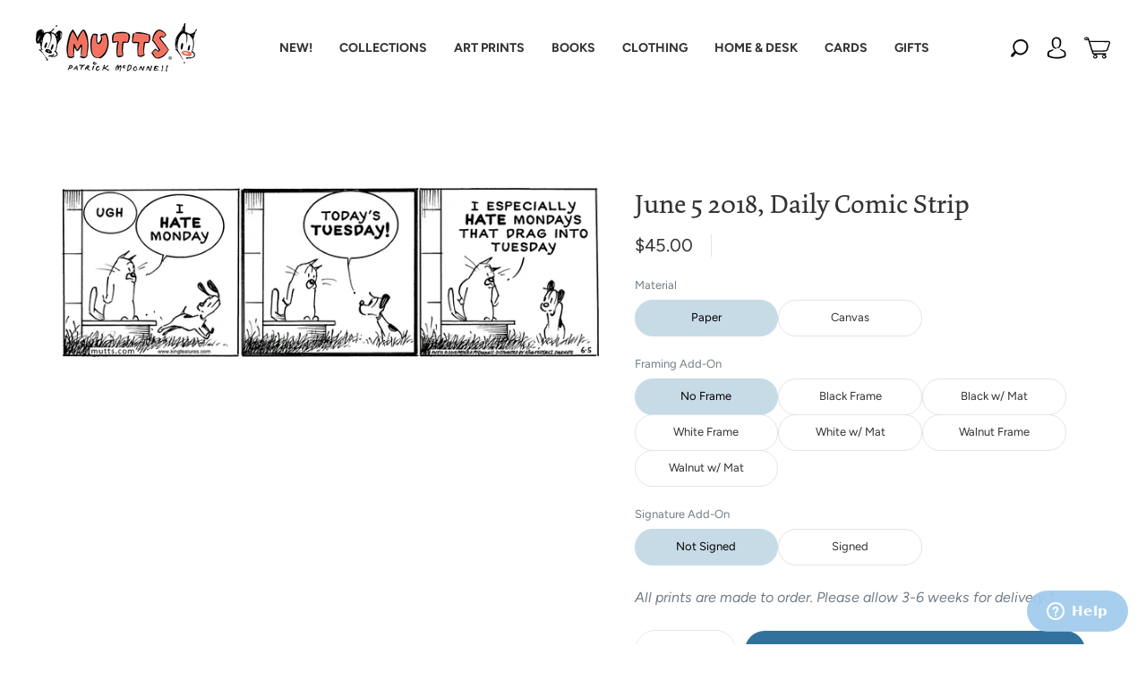

--- FILE ---
content_type: text/html; charset=utf-8
request_url: https://mutts.com/products/strip-060518
body_size: 164646
content:
<!doctype html>
<html class="no-js" lang="en">
<head>
<meta name="viewport" content="width=device-width, initial-scale=1"><meta charset="utf-8">
<meta http-equiv="X-UA-Compatible" content="IE=edge,chrome=1">

<title>
  June 5 2018, Daily Comic Strip

  

  

  
    &#8211; MUTTS
  
</title>




  <link rel="shortcut icon" href="//mutts.com/cdn/shop/files/MUT-2021-Shopify-Favicon-02_32x32.webp?v=1657292176" type="image">


<link rel="canonical" href="https://mutts.com/products/strip-060518" />
<meta name="viewport" content="width=device-width" />

<!-- Social Meta Information -->





<meta property="og:site_name" content="MUTTS">
<meta property="og:url" content="https://mutts.com/products/strip-060518">
<meta property="og:title" content="June 5 2018, Daily Comic Strip">
<meta property="og:type" content="product">
<meta property="og:description" content="MUTTS supports organizations that help animals and the environment. Shop artwork, apparel, stationery, and other gifts based on Patrick McDonnell’s award-winning MUTTS comic strip. ">

<meta property="og:image" content="http://mutts.com/cdn/shop/products/060518_1200x1200.gif?v=1664307100">
<meta property="og:image:secure_url" content="https://mutts.com/cdn/shop/products/060518_1200x1200.gif?v=1664307100">
<meta property="og:image:width" content="1200">
<meta property="og:image:height" content="1200">


  <meta property="og:price:amount" content="45.00">
  <meta property="og:price:currency" content="USD">



  <meta name="twitter:site" content="@muttscomics">

<meta name="twitter:card" content="summary_large_image">
<meta name="twitter:title" content="June 5 2018, Daily Comic Strip">
<meta name="twitter:description" content="MUTTS supports organizations that help animals and the environment. Shop artwork, apparel, stationery, and other gifts based on Patrick McDonnell’s award-winning MUTTS comic strip. ">


  <script type="application/ld+json">
    {
      "@context": "http://schema.org",
      "@type": "Product",
      "name": "June 5 2018, Daily Comic Strip",
      "brand": "MUTTS",
      "image": "//mutts.com/cdn/shop/products/060518_grande.gif?v=1664307100",
      "url": "https://mutts.com/products/strip-060518",
      "offers": {
        "@type": "AggregateOffer",
        "priceCurrency": "USD",
        "lowPrice": "45.00",
        "highPrice": "315.00",
        "itemCondition": "http://schema.org/New",
        "availability": "http://schema.org/InStock",
        "offerCount": "22",
        "offers": [
          
            {
              "@type": "Offer",
              "name": "June 5 2018, Daily Comic Strip — Paper / No Frame / Not Signed",
              "availability": "http://schema.org/InStock",
              "priceCurrency": "USD",
              "price": "45.00"
            },
          
            {
              "@type": "Offer",
              "name": "June 5 2018, Daily Comic Strip — Paper / No Frame / Signed",
              "availability": "http://schema.org/InStock",
              "priceCurrency": "USD",
              "price": "135.00"
            },
          
            {
              "@type": "Offer",
              "name": "June 5 2018, Daily Comic Strip — Paper / Black Frame / Not Signed",
              "availability": "http://schema.org/InStock",
              "priceCurrency": "USD",
              "price": "150.00"
            },
          
            {
              "@type": "Offer",
              "name": "June 5 2018, Daily Comic Strip — Paper / Black Frame / Signed",
              "availability": "http://schema.org/InStock",
              "priceCurrency": "USD",
              "price": "240.00"
            },
          
            {
              "@type": "Offer",
              "name": "June 5 2018, Daily Comic Strip — Paper / Black w/ Mat / Not Signed",
              "availability": "http://schema.org/InStock",
              "priceCurrency": "USD",
              "price": "175.00"
            },
          
            {
              "@type": "Offer",
              "name": "June 5 2018, Daily Comic Strip — Paper / Black w/ Mat / Signed",
              "availability": "http://schema.org/InStock",
              "priceCurrency": "USD",
              "price": "265.00"
            },
          
            {
              "@type": "Offer",
              "name": "June 5 2018, Daily Comic Strip — Paper / White Frame / Not Signed",
              "availability": "http://schema.org/InStock",
              "priceCurrency": "USD",
              "price": "150.00"
            },
          
            {
              "@type": "Offer",
              "name": "June 5 2018, Daily Comic Strip — Paper / White Frame / Signed",
              "availability": "http://schema.org/InStock",
              "priceCurrency": "USD",
              "price": "240.00"
            },
          
            {
              "@type": "Offer",
              "name": "June 5 2018, Daily Comic Strip — Paper / White w/ Mat / Not Signed",
              "availability": "http://schema.org/InStock",
              "priceCurrency": "USD",
              "price": "175.00"
            },
          
            {
              "@type": "Offer",
              "name": "June 5 2018, Daily Comic Strip — Paper / White w/ Mat / Signed",
              "availability": "http://schema.org/InStock",
              "priceCurrency": "USD",
              "price": "265.00"
            },
          
            {
              "@type": "Offer",
              "name": "June 5 2018, Daily Comic Strip — Paper / Walnut Frame / Not Signed",
              "availability": "http://schema.org/InStock",
              "priceCurrency": "USD",
              "price": "150.00"
            },
          
            {
              "@type": "Offer",
              "name": "June 5 2018, Daily Comic Strip — Paper / Walnut Frame / Signed",
              "availability": "http://schema.org/InStock",
              "priceCurrency": "USD",
              "price": "240.00"
            },
          
            {
              "@type": "Offer",
              "name": "June 5 2018, Daily Comic Strip — Paper / Walnut w/ Mat / Not Signed",
              "availability": "http://schema.org/InStock",
              "priceCurrency": "USD",
              "price": "175.00"
            },
          
            {
              "@type": "Offer",
              "name": "June 5 2018, Daily Comic Strip — Paper / Walnut w/ Mat / Signed",
              "availability": "http://schema.org/InStock",
              "priceCurrency": "USD",
              "price": "265.00"
            },
          
            {
              "@type": "Offer",
              "name": "June 5 2018, Daily Comic Strip — Canvas / No Frame / Not Signed",
              "availability": "http://schema.org/InStock",
              "priceCurrency": "USD",
              "price": "120.00"
            },
          
            {
              "@type": "Offer",
              "name": "June 5 2018, Daily Comic Strip — Canvas / No Frame / Signed",
              "availability": "http://schema.org/InStock",
              "priceCurrency": "USD",
              "price": "210.00"
            },
          
            {
              "@type": "Offer",
              "name": "June 5 2018, Daily Comic Strip — Canvas / Black Frame / Not Signed",
              "availability": "http://schema.org/InStock",
              "priceCurrency": "USD",
              "price": "225.00"
            },
          
            {
              "@type": "Offer",
              "name": "June 5 2018, Daily Comic Strip — Canvas / Black Frame / Signed",
              "availability": "http://schema.org/InStock",
              "priceCurrency": "USD",
              "price": "315.00"
            },
          
            {
              "@type": "Offer",
              "name": "June 5 2018, Daily Comic Strip — Canvas / White Frame / Not Signed",
              "availability": "http://schema.org/InStock",
              "priceCurrency": "USD",
              "price": "225.00"
            },
          
            {
              "@type": "Offer",
              "name": "June 5 2018, Daily Comic Strip — Canvas / White Frame / Signed",
              "availability": "http://schema.org/InStock",
              "priceCurrency": "USD",
              "price": "315.00"
            },
          
            {
              "@type": "Offer",
              "name": "June 5 2018, Daily Comic Strip — Canvas / Walnut Frame / Not Signed",
              "availability": "http://schema.org/InStock",
              "priceCurrency": "USD",
              "price": "225.00"
            },
          
            {
              "@type": "Offer",
              "name": "June 5 2018, Daily Comic Strip — Canvas / Walnut Frame / Signed",
              "availability": "http://schema.org/InStock",
              "priceCurrency": "USD",
              "price": "315.00"
            }
          
        ]
      }
    }
  </script>



  <script>window.performance && window.performance.mark && window.performance.mark('shopify.content_for_header.start');</script><meta name="google-site-verification" content="5_z6Vw6i_0lFM0nwr1_tWtUSo5URa6r5htqspAtC2Vg">
<meta id="shopify-digital-wallet" name="shopify-digital-wallet" content="/57820348573/digital_wallets/dialog">
<meta name="shopify-checkout-api-token" content="7fe22c70867cf40dc03b2c0f4275d755">
<meta id="in-context-paypal-metadata" data-shop-id="57820348573" data-venmo-supported="false" data-environment="production" data-locale="en_US" data-paypal-v4="true" data-currency="USD">
<link rel="alternate" type="application/json+oembed" href="https://mutts.com/products/strip-060518.oembed">
<script async="async" src="/checkouts/internal/preloads.js?locale=en-US"></script>
<link rel="preconnect" href="https://shop.app" crossorigin="anonymous">
<script async="async" src="https://shop.app/checkouts/internal/preloads.js?locale=en-US&shop_id=57820348573" crossorigin="anonymous"></script>
<script id="apple-pay-shop-capabilities" type="application/json">{"shopId":57820348573,"countryCode":"US","currencyCode":"USD","merchantCapabilities":["supports3DS"],"merchantId":"gid:\/\/shopify\/Shop\/57820348573","merchantName":"MUTTS","requiredBillingContactFields":["postalAddress","email"],"requiredShippingContactFields":["postalAddress","email"],"shippingType":"shipping","supportedNetworks":["visa","masterCard","amex","discover","elo","jcb"],"total":{"type":"pending","label":"MUTTS","amount":"1.00"},"shopifyPaymentsEnabled":true,"supportsSubscriptions":true}</script>
<script id="shopify-features" type="application/json">{"accessToken":"7fe22c70867cf40dc03b2c0f4275d755","betas":["rich-media-storefront-analytics"],"domain":"mutts.com","predictiveSearch":true,"shopId":57820348573,"locale":"en"}</script>
<script>var Shopify = Shopify || {};
Shopify.shop = "mutts-com.myshopify.com";
Shopify.locale = "en";
Shopify.currency = {"active":"USD","rate":"1.0"};
Shopify.country = "US";
Shopify.theme = {"name":"mutts-shopify-theme\/master","id":137825124657,"schema_name":"Capital","schema_version":"31.0.3","theme_store_id":null,"role":"main"};
Shopify.theme.handle = "null";
Shopify.theme.style = {"id":null,"handle":null};
Shopify.cdnHost = "mutts.com/cdn";
Shopify.routes = Shopify.routes || {};
Shopify.routes.root = "/";</script>
<script type="module">!function(o){(o.Shopify=o.Shopify||{}).modules=!0}(window);</script>
<script>!function(o){function n(){var o=[];function n(){o.push(Array.prototype.slice.apply(arguments))}return n.q=o,n}var t=o.Shopify=o.Shopify||{};t.loadFeatures=n(),t.autoloadFeatures=n()}(window);</script>
<script>
  window.ShopifyPay = window.ShopifyPay || {};
  window.ShopifyPay.apiHost = "shop.app\/pay";
  window.ShopifyPay.redirectState = null;
</script>
<script id="shop-js-analytics" type="application/json">{"pageType":"product"}</script>
<script defer="defer" async type="module" src="//mutts.com/cdn/shopifycloud/shop-js/modules/v2/client.init-shop-cart-sync_CGREiBkR.en.esm.js"></script>
<script defer="defer" async type="module" src="//mutts.com/cdn/shopifycloud/shop-js/modules/v2/chunk.common_Bt2Up4BP.esm.js"></script>
<script type="module">
  await import("//mutts.com/cdn/shopifycloud/shop-js/modules/v2/client.init-shop-cart-sync_CGREiBkR.en.esm.js");
await import("//mutts.com/cdn/shopifycloud/shop-js/modules/v2/chunk.common_Bt2Up4BP.esm.js");

  window.Shopify.SignInWithShop?.initShopCartSync?.({"fedCMEnabled":true,"windoidEnabled":true});

</script>
<script>
  window.Shopify = window.Shopify || {};
  if (!window.Shopify.featureAssets) window.Shopify.featureAssets = {};
  window.Shopify.featureAssets['shop-js'] = {"shop-cart-sync":["modules/v2/client.shop-cart-sync_CQNAmp__.en.esm.js","modules/v2/chunk.common_Bt2Up4BP.esm.js"],"init-windoid":["modules/v2/client.init-windoid_BMafEeJe.en.esm.js","modules/v2/chunk.common_Bt2Up4BP.esm.js"],"shop-cash-offers":["modules/v2/client.shop-cash-offers_3d66YIS3.en.esm.js","modules/v2/chunk.common_Bt2Up4BP.esm.js","modules/v2/chunk.modal_Dk0o9ppo.esm.js"],"init-fed-cm":["modules/v2/client.init-fed-cm_B-WG4sqw.en.esm.js","modules/v2/chunk.common_Bt2Up4BP.esm.js"],"shop-toast-manager":["modules/v2/client.shop-toast-manager_DhuhblEJ.en.esm.js","modules/v2/chunk.common_Bt2Up4BP.esm.js"],"shop-button":["modules/v2/client.shop-button_B5xLHL5j.en.esm.js","modules/v2/chunk.common_Bt2Up4BP.esm.js"],"avatar":["modules/v2/client.avatar_BTnouDA3.en.esm.js"],"init-shop-email-lookup-coordinator":["modules/v2/client.init-shop-email-lookup-coordinator_hqFayTDE.en.esm.js","modules/v2/chunk.common_Bt2Up4BP.esm.js"],"init-shop-cart-sync":["modules/v2/client.init-shop-cart-sync_CGREiBkR.en.esm.js","modules/v2/chunk.common_Bt2Up4BP.esm.js"],"shop-login-button":["modules/v2/client.shop-login-button_g5QkWrqe.en.esm.js","modules/v2/chunk.common_Bt2Up4BP.esm.js","modules/v2/chunk.modal_Dk0o9ppo.esm.js"],"pay-button":["modules/v2/client.pay-button_Cuf0bNvL.en.esm.js","modules/v2/chunk.common_Bt2Up4BP.esm.js"],"init-shop-for-new-customer-accounts":["modules/v2/client.init-shop-for-new-customer-accounts_Bxwhl6__.en.esm.js","modules/v2/client.shop-login-button_g5QkWrqe.en.esm.js","modules/v2/chunk.common_Bt2Up4BP.esm.js","modules/v2/chunk.modal_Dk0o9ppo.esm.js"],"init-customer-accounts-sign-up":["modules/v2/client.init-customer-accounts-sign-up_al3d1WE3.en.esm.js","modules/v2/client.shop-login-button_g5QkWrqe.en.esm.js","modules/v2/chunk.common_Bt2Up4BP.esm.js","modules/v2/chunk.modal_Dk0o9ppo.esm.js"],"shop-follow-button":["modules/v2/client.shop-follow-button_B9MutJJO.en.esm.js","modules/v2/chunk.common_Bt2Up4BP.esm.js","modules/v2/chunk.modal_Dk0o9ppo.esm.js"],"checkout-modal":["modules/v2/client.checkout-modal_OBPaeP-J.en.esm.js","modules/v2/chunk.common_Bt2Up4BP.esm.js","modules/v2/chunk.modal_Dk0o9ppo.esm.js"],"init-customer-accounts":["modules/v2/client.init-customer-accounts_Brxa5h1K.en.esm.js","modules/v2/client.shop-login-button_g5QkWrqe.en.esm.js","modules/v2/chunk.common_Bt2Up4BP.esm.js","modules/v2/chunk.modal_Dk0o9ppo.esm.js"],"lead-capture":["modules/v2/client.lead-capture_BBBv1Qpe.en.esm.js","modules/v2/chunk.common_Bt2Up4BP.esm.js","modules/v2/chunk.modal_Dk0o9ppo.esm.js"],"shop-login":["modules/v2/client.shop-login_DoNRI_y4.en.esm.js","modules/v2/chunk.common_Bt2Up4BP.esm.js","modules/v2/chunk.modal_Dk0o9ppo.esm.js"],"payment-terms":["modules/v2/client.payment-terms_BlOJedZ2.en.esm.js","modules/v2/chunk.common_Bt2Up4BP.esm.js","modules/v2/chunk.modal_Dk0o9ppo.esm.js"]};
</script>
<script>(function() {
  var isLoaded = false;
  function asyncLoad() {
    if (isLoaded) return;
    isLoaded = true;
    var urls = ["https:\/\/img0.socialshopwave.com\/ssw-empty.js?shop=mutts-com.myshopify.com","https:\/\/cdn.shopify.com\/s\/files\/1\/0578\/2034\/8573\/t\/2\/assets\/zendesk-embeddable.js?v=1632857815\u0026shop=mutts-com.myshopify.com","https:\/\/tipgenius.co\/tipgenius.js?shop=mutts-com.myshopify.com","https:\/\/d2fk970j0emtue.cloudfront.net\/shop\/js\/free-gift-cart-upsell-pro.min.js?shop=mutts-com.myshopify.com"];
    for (var i = 0; i < urls.length; i++) {
      var s = document.createElement('script');
      s.type = 'text/javascript';
      s.async = true;
      s.src = urls[i];
      var x = document.getElementsByTagName('script')[0];
      x.parentNode.insertBefore(s, x);
    }
  };
  if(window.attachEvent) {
    window.attachEvent('onload', asyncLoad);
  } else {
    window.addEventListener('load', asyncLoad, false);
  }
})();</script>
<script id="__st">var __st={"a":57820348573,"offset":-18000,"reqid":"871bfc49-b042-4096-8157-2524c26b3c2f-1762788148","pageurl":"mutts.com\/products\/strip-060518","u":"4650ff0c448a","p":"product","rtyp":"product","rid":7061056159901};</script>
<script>window.ShopifyPaypalV4VisibilityTracking = true;</script>
<script id="captcha-bootstrap">!function(){'use strict';const t='contact',e='account',n='new_comment',o=[[t,t],['blogs',n],['comments',n],[t,'customer']],c=[[e,'customer_login'],[e,'guest_login'],[e,'recover_customer_password'],[e,'create_customer']],r=t=>t.map((([t,e])=>`form[action*='/${t}']:not([data-nocaptcha='true']) input[name='form_type'][value='${e}']`)).join(','),a=t=>()=>t?[...document.querySelectorAll(t)].map((t=>t.form)):[];function s(){const t=[...o],e=r(t);return a(e)}const i='password',u='form_key',d=['recaptcha-v3-token','g-recaptcha-response','h-captcha-response',i],f=()=>{try{return window.sessionStorage}catch{return}},m='__shopify_v',_=t=>t.elements[u];function p(t,e,n=!1){try{const o=window.sessionStorage,c=JSON.parse(o.getItem(e)),{data:r}=function(t){const{data:e,action:n}=t;return t[m]||n?{data:e,action:n}:{data:t,action:n}}(c);for(const[e,n]of Object.entries(r))t.elements[e]&&(t.elements[e].value=n);n&&o.removeItem(e)}catch(o){console.error('form repopulation failed',{error:o})}}const l='form_type',E='cptcha';function T(t){t.dataset[E]=!0}const w=window,h=w.document,L='Shopify',v='ce_forms',y='captcha';let A=!1;((t,e)=>{const n=(g='f06e6c50-85a8-45c8-87d0-21a2b65856fe',I='https://cdn.shopify.com/shopifycloud/storefront-forms-hcaptcha/ce_storefront_forms_captcha_hcaptcha.v1.5.2.iife.js',D={infoText:'Protected by hCaptcha',privacyText:'Privacy',termsText:'Terms'},(t,e,n)=>{const o=w[L][v],c=o.bindForm;if(c)return c(t,g,e,D).then(n);var r;o.q.push([[t,g,e,D],n]),r=I,A||(h.body.append(Object.assign(h.createElement('script'),{id:'captcha-provider',async:!0,src:r})),A=!0)});var g,I,D;w[L]=w[L]||{},w[L][v]=w[L][v]||{},w[L][v].q=[],w[L][y]=w[L][y]||{},w[L][y].protect=function(t,e){n(t,void 0,e),T(t)},Object.freeze(w[L][y]),function(t,e,n,w,h,L){const[v,y,A,g]=function(t,e,n){const i=e?o:[],u=t?c:[],d=[...i,...u],f=r(d),m=r(i),_=r(d.filter((([t,e])=>n.includes(e))));return[a(f),a(m),a(_),s()]}(w,h,L),I=t=>{const e=t.target;return e instanceof HTMLFormElement?e:e&&e.form},D=t=>v().includes(t);t.addEventListener('submit',(t=>{const e=I(t);if(!e)return;const n=D(e)&&!e.dataset.hcaptchaBound&&!e.dataset.recaptchaBound,o=_(e),c=g().includes(e)&&(!o||!o.value);(n||c)&&t.preventDefault(),c&&!n&&(function(t){try{if(!f())return;!function(t){const e=f();if(!e)return;const n=_(t);if(!n)return;const o=n.value;o&&e.removeItem(o)}(t);const e=Array.from(Array(32),(()=>Math.random().toString(36)[2])).join('');!function(t,e){_(t)||t.append(Object.assign(document.createElement('input'),{type:'hidden',name:u})),t.elements[u].value=e}(t,e),function(t,e){const n=f();if(!n)return;const o=[...t.querySelectorAll(`input[type='${i}']`)].map((({name:t})=>t)),c=[...d,...o],r={};for(const[a,s]of new FormData(t).entries())c.includes(a)||(r[a]=s);n.setItem(e,JSON.stringify({[m]:1,action:t.action,data:r}))}(t,e)}catch(e){console.error('failed to persist form',e)}}(e),e.submit())}));const S=(t,e)=>{t&&!t.dataset[E]&&(n(t,e.some((e=>e===t))),T(t))};for(const o of['focusin','change'])t.addEventListener(o,(t=>{const e=I(t);D(e)&&S(e,y())}));const B=e.get('form_key'),M=e.get(l),P=B&&M;t.addEventListener('DOMContentLoaded',(()=>{const t=y();if(P)for(const e of t)e.elements[l].value===M&&p(e,B);[...new Set([...A(),...v().filter((t=>'true'===t.dataset.shopifyCaptcha))])].forEach((e=>S(e,t)))}))}(h,new URLSearchParams(w.location.search),n,t,e,['guest_login'])})(!0,!0)}();</script>
<script integrity="sha256-52AcMU7V7pcBOXWImdc/TAGTFKeNjmkeM1Pvks/DTgc=" data-source-attribution="shopify.loadfeatures" defer="defer" src="//mutts.com/cdn/shopifycloud/storefront/assets/storefront/load_feature-81c60534.js" crossorigin="anonymous"></script>
<script crossorigin="anonymous" defer="defer" src="//mutts.com/cdn/shopifycloud/storefront/assets/shopify_pay/storefront-65b4c6d7.js?v=20250812"></script>
<script data-source-attribution="shopify.dynamic_checkout.dynamic.init">var Shopify=Shopify||{};Shopify.PaymentButton=Shopify.PaymentButton||{isStorefrontPortableWallets:!0,init:function(){window.Shopify.PaymentButton.init=function(){};var t=document.createElement("script");t.src="https://mutts.com/cdn/shopifycloud/portable-wallets/latest/portable-wallets.en.js",t.type="module",document.head.appendChild(t)}};
</script>
<script data-source-attribution="shopify.dynamic_checkout.buyer_consent">
  function portableWalletsHideBuyerConsent(e){var t=document.getElementById("shopify-buyer-consent"),n=document.getElementById("shopify-subscription-policy-button");t&&n&&(t.classList.add("hidden"),t.setAttribute("aria-hidden","true"),n.removeEventListener("click",e))}function portableWalletsShowBuyerConsent(e){var t=document.getElementById("shopify-buyer-consent"),n=document.getElementById("shopify-subscription-policy-button");t&&n&&(t.classList.remove("hidden"),t.removeAttribute("aria-hidden"),n.addEventListener("click",e))}window.Shopify?.PaymentButton&&(window.Shopify.PaymentButton.hideBuyerConsent=portableWalletsHideBuyerConsent,window.Shopify.PaymentButton.showBuyerConsent=portableWalletsShowBuyerConsent);
</script>
<script data-source-attribution="shopify.dynamic_checkout.cart.bootstrap">document.addEventListener("DOMContentLoaded",(function(){function t(){return document.querySelector("shopify-accelerated-checkout-cart, shopify-accelerated-checkout")}if(t())Shopify.PaymentButton.init();else{new MutationObserver((function(e,n){t()&&(Shopify.PaymentButton.init(),n.disconnect())})).observe(document.body,{childList:!0,subtree:!0})}}));
</script>
<link id="shopify-accelerated-checkout-styles" rel="stylesheet" media="screen" href="https://mutts.com/cdn/shopifycloud/portable-wallets/latest/accelerated-checkout-backwards-compat.css" crossorigin="anonymous">
<style id="shopify-accelerated-checkout-cart">
        #shopify-buyer-consent {
  margin-top: 1em;
  display: inline-block;
  width: 100%;
}

#shopify-buyer-consent.hidden {
  display: none;
}

#shopify-subscription-policy-button {
  background: none;
  border: none;
  padding: 0;
  text-decoration: underline;
  font-size: inherit;
  cursor: pointer;
}

#shopify-subscription-policy-button::before {
  box-shadow: none;
}

      </style>

<script>window.performance && window.performance.mark && window.performance.mark('shopify.content_for_header.end');</script>

  <style>@font-face{font-family:"Ssw Fontello";src:url("https://static.socialshopwave.com/images/faqs/ssw-fontello.woff");font-weight:400;font-style:normal;font-display:fallback}.picky-toggle{position:fixed;right:10px;width:70px;height:70px;bottom:10px;border:none;border-radius:50%;background-color:initial;transition:0.3s;cursor:pointer;z-index:167772;outline:0!important}.picky-toggle::before{position:absolute;width:100%;height:100%;border-radius:50%;top:0;left:0;box-sizing:border-box;content:"";transition:0.3s;background-size:86%;opacity:1;visibility:visible}.picky-toggle svg{position:absolute;top:-10%;left:-10%;width:120%;height:120%;z-index:9009}.picky-toggle svg path{will-change:auto}.picky-toggle .picky-logo{top:-1%;left:-1%;width:102%;height:102%;fill:rgb(141, 74, 210)}.notification-bar{background-color:rgb(93, 126, 86);color:rgb(255, 255, 255);font-size:16px;letter-spacing:0}.shopify-section[id$='__162878164254800547'] .slideshow-item-162878164254800547-0 .slideshow-text,.shopify-section[id$='__162878164254800547'] .slideshow-item-162878164254800547-0 .slideshow-title{color:rgb(51, 51, 51)}.shopify-section[id$='__162878164254800547'] .slideshow-item-162878164254800547-0 .hover-animation{background-color:rgb(255, 255, 255)}.shopify-section[id$='__162878164254800547'] .slideshow-item-162878164254800547-0 .hover-animation::before{background-color:rgb(238, 236, 236)}.shopify-section[id$='__162878164254800547'] .slideshow-item-162878164254800547-0 .hover-animation .button-text{color:rgb(51, 51, 51)}.shopify-section[id$='__162878164254800547'] .slideshow-item-162878164254800547-0 .slideshow-title{font-size:30px}.shopify-section[id$='__162878164254800547'] .slideshow-item-162878164254800547-0 .slideshow-text{font-size:18px}.shopify-section{opacity:1}#ssw-cart-modal,#ssw-suggest-login,.ssw-dropdown-menu,.ssw-hide,.ssw-modal{display:none}#ac_countDown{text-align:center}#ac_countDown > h1{color:rgb(0, 0, 0);font-weight:bold;font-size:32px;margin:0 0 10px}#ac_timer{font-family:sans-serif;color:rgb(255, 255, 255);display:inline-block;font-weight:100;text-align:center;font-size:16px;margin-bottom:20px}#ac_timer > div{padding:10px 10px 0;border-radius:3px;background:rgb(0, 0, 0);display:inline-block}#ac_timer div > span{padding:10px;border-radius:3px;background:rgb(50, 50, 50);display:inline-block;font-weight:400}.smalltext{padding-top:5px;font-size:14px}.ac__colon{padding:10px 5px;color:#000;align-items:center;vertical-align:top}@media only screen and (max-width: 768px) and (min-width: 700px){#ac_timer{display:flex;justify-content:center}#ac_countDown > h1{font-size:30px}}</style>
  <style>




@font-face {
  font-family: Figtree;
  font-weight: 400;
  font-style: normal;
  font-display: swap;
  src: url("//mutts.com/cdn/fonts/figtree/figtree_n4.3c0838aba1701047e60be6a99a1b0a40ce9b8419.woff2") format("woff2"),
       url("//mutts.com/cdn/fonts/figtree/figtree_n4.c0575d1db21fc3821f17fd6617d3dee552312137.woff") format("woff");
}

@font-face {
  font-family: Figtree;
  font-weight: 400;
  font-style: normal;
  font-display: swap;
  src: url("//mutts.com/cdn/fonts/figtree/figtree_n4.3c0838aba1701047e60be6a99a1b0a40ce9b8419.woff2") format("woff2"),
       url("//mutts.com/cdn/fonts/figtree/figtree_n4.c0575d1db21fc3821f17fd6617d3dee552312137.woff") format("woff");
}


  @font-face {
  font-family: Figtree;
  font-weight: 700;
  font-style: normal;
  font-display: swap;
  src: url("//mutts.com/cdn/fonts/figtree/figtree_n7.2fd9bfe01586148e644724096c9d75e8c7a90e55.woff2") format("woff2"),
       url("//mutts.com/cdn/fonts/figtree/figtree_n7.ea05de92d862f9594794ab281c4c3a67501ef5fc.woff") format("woff");
}




  @font-face {
  font-family: Figtree;
  font-weight: 400;
  font-style: italic;
  font-display: swap;
  src: url("//mutts.com/cdn/fonts/figtree/figtree_i4.89f7a4275c064845c304a4cf8a4a586060656db2.woff2") format("woff2"),
       url("//mutts.com/cdn/fonts/figtree/figtree_i4.6f955aaaafc55a22ffc1f32ecf3756859a5ad3e2.woff") format("woff");
}




  @font-face {
  font-family: Figtree;
  font-weight: 700;
  font-style: italic;
  font-display: swap;
  src: url("//mutts.com/cdn/fonts/figtree/figtree_i7.06add7096a6f2ab742e09ec7e498115904eda1fe.woff2") format("woff2"),
       url("//mutts.com/cdn/fonts/figtree/figtree_i7.ee584b5fcaccdbb5518c0228158941f8df81b101.woff") format("woff");
}




  @font-face {
  font-family: Figtree;
  font-weight: 700;
  font-style: normal;
  font-display: swap;
  src: url("//mutts.com/cdn/fonts/figtree/figtree_n7.2fd9bfe01586148e644724096c9d75e8c7a90e55.woff2") format("woff2"),
       url("//mutts.com/cdn/fonts/figtree/figtree_n7.ea05de92d862f9594794ab281c4c3a67501ef5fc.woff") format("woff");
}




  @font-face {
  font-family: Figtree;
  font-weight: 400;
  font-style: italic;
  font-display: swap;
  src: url("//mutts.com/cdn/fonts/figtree/figtree_i4.89f7a4275c064845c304a4cf8a4a586060656db2.woff2") format("woff2"),
       url("//mutts.com/cdn/fonts/figtree/figtree_i4.6f955aaaafc55a22ffc1f32ecf3756859a5ad3e2.woff") format("woff");
}




  @font-face {
  font-family: Figtree;
  font-weight: 700;
  font-style: italic;
  font-display: swap;
  src: url("//mutts.com/cdn/fonts/figtree/figtree_i7.06add7096a6f2ab742e09ec7e498115904eda1fe.woff2") format("woff2"),
       url("//mutts.com/cdn/fonts/figtree/figtree_i7.ee584b5fcaccdbb5518c0228158941f8df81b101.woff") format("woff");
}



:root {
  --link-color: #333333;
  --link-color-opacity-90: rgba(51, 51, 51, 0.9);
  --link-color-opacity-50: rgba(51, 51, 51, 0.5);
  --link-color-opacity-30: rgba(51, 51, 51, 0.3);
  --link-color-opacity-10: rgba(51, 51, 51, 0.1);
  --link-color-2: #333333;

  --background-color: #ffffff;
  --background-color-opacity-0: rgba(255, 255, 255, 0);
  --background-color-opacity-90: rgba(255, 255, 255, 0.9);

  --body-color: #333333;
  --body-color-opacity-10: rgba(51, 51, 51, 0.1);
  --body-color-opacity-20: rgba(51, 51, 51, 0.2);
  --body-color-opacity-80: rgba(51, 51, 51, 0.8);

  --border-color: #e4e4e4;
  --border-color-opacity-80: rgba(228, 228, 228, 0.8);
  
  --header-color: #333333;
  --header-hover-color: #31729D;
  --header-text-color-opacity-80: rgba(51, 51, 51, 0.8);
  --header-color-opacity-90: rgba(51, 51, 51, 0.9);
  --header-color-opacity-80: rgba(51, 51, 51, 0.8);
  --header-color-opacity-70: rgba(51, 51, 51, 0.7);
  --header-color-opacity-60: rgba(51, 51, 51, 0.6);
  --header-color-opacity-50: rgba(51, 51, 51, 0.5);
  --header-color-opacity-40: rgba(51, 51, 51, 0.4);
  --header-color-opacity-30: rgba(51, 51, 51, 0.3);
  --header-color-opacity-20: rgba(51, 51, 51, 0.2);
  --header-color-opacity-10: rgba(51, 51, 51, 0.1);
  --meta-color: #666666;
  --outline-color: Highlight;

  
  
    --button-svg-hover-fill: #6c8766;
    --button-background-hover: #6c8766;
  

  
  
    --link-hover-color: #404040;
  

  --primary-weight-normal: 400;
  --primary-weight-bold: 700;

  --primary-font: Figtree, sans-serif;
  --primary-font-weight: 400;
  --primary-font-style: normal;

  --secondary-weight-normal: 400;
  --secondary-weight-bold: 700;

  --secondary-font: Figtree, sans-serif;
  --secondary-font-weight: 400;
  --secondary-font-style: normal;

  --body-font: var(--primary-font);
  --body-font-weight: var(--primary-font-weight);
  --body-font-style: var(--primary-font-style);
  --body-size: 16px;
  --body-size-mobile: 18px;

  --header-font: var(--secondary-font);
  --header-font-weight: var(--secondary-font-weight);
  --header-font-style: var(--secondary-font-style);
  --heading-size: 24px;

  
    --subheading-size: 14px;
  

  --navigation-font-size: 16px;
  --navigation-letter-spacing: 0px;

  --meta-font: var(--primary-font);
  --meta-weight: var(--body-font-weight);

  
  

  
    --lightness: 55%;
  

  
    --saturation: 55%;
  

  --sale-color: hsl(0, var(--saturation), var(--lightness));
  --error-color: #DE3618;
  --success-color: #108043;
  --button-color: #ffffff;
  --button-background: #5d7e56;
  --button-disabled-color: #EEEEEE;
  --button-disabled-background: gray;
  --input-background: var(--background-color);
  --input-border: var(--border-color);
  --input-color: var(--body-color);
  --input-placeholder-color: var(--meta-color);
  --custom-badge-background: #f1607c;

  
  
    --custom-badge-background-alt: #ee3b5d;
  

  
    --custom-badge-text-alt: #e6e6e6;
  

  --dropdown-background-hover: #e6e6e6;

  --new-border-color: #dadada;
  --new-background-color: #f5f5f5;

  --new-border-color2: #d0d0d0;
  --new-background-color2: #ebebeb;

  --new-border-color3: #c5c5c5;
  --new-background-color3: #e0e0e0;

  
  
    --button-font: Figtree, sans-serif;
  

  --button-weight: 400;
  --button-letter-spacing: 1px;

  --header-background-color: #ffffff;
  --header-text-color: #333333;
  --header-hover-background-color: rgba(51, 51, 51, 0.1);
  --header-fullbleed-color: #FFFFFF;
  --header-scroll-arrow-color: #cccccc;
  --header-scroll-background-alt: rgba(255, 255, 255, 0.2);

  --footer-hover-background-color: rgba(51, 51, 51, 0.1);

  --popup-background-color: #f3e0d2;
  --popup-text-color: #f46e5d;

  --badge-text: #ffffff;
  --sold-out-background: #ff0000;
  --sale-background: #ff0000;
  --low-stock-background: #7fc3db;
  --new-product-background: #62c98b;
  --best-selling-background: #303030;

  --product-grid-placeholder-background: #f7f7f7;
  --product-item-highlight-background: #cccccc;

  --module-sale-color: #cccccc;

  --border-background-color-mix-lighter: #fafafa;
  --border-background-color-mix: #f7f7f7;
  --border-background-color-mix: #f4f4f4;
  --border-background-color-mix: #f2f2f2;

  --header-letter-spacing: normal;
  

  

  
    --button-text-transform: uppercase;
  

  --form-success-background: #DBFBE9;
  --form-link-before: rgba(51, 51, 51, 0.3);
  --select-background: #f7f7f7;
  --error-background: #FBDFDA;

  
  
  
  
    --hover-background-color: #eeecec;

    --slider-scroller-drag: #dcd6d6;
    --slider-arrows-svg: #c5b9b9;
    --slider-scroller-background: #f0f0f0;
  

  --box-shadow: 0 2px 3px rgba(0,0,0,0.02), 0 3px 5px rgba(0,0,0,0.12), 0 6px 20px rgba(0,0,0,0.06);
  --box-shadow-reverse: 0 -2px 3px rgba(0,0,0,0.02), 0 -3px 5px rgba(0,0,0,0.12), 0 -6px 20px rgba(0,0,0,0.06);

  --video-wrapper-svg-background: ;
  --blog-item-background: #fbfbfb;

  --image-preloader: url(//mutts.com/cdn/shop/t/71/assets/capitalPreloadImage.svg?v=111812199384656819951668209988);

  /* Shop Pay Installments variables */
  --color-body: #ffffff;
  --color-bg: #ffffff;
}

</style>

<link rel="preload" as="font" href="//mutts.com/cdn/fonts/figtree/figtree_n4.3c0838aba1701047e60be6a99a1b0a40ce9b8419.woff2" type="font/woff2" crossorigin><link rel="preload" as="font" href="//mutts.com/cdn/fonts/figtree/figtree_n4.3c0838aba1701047e60be6a99a1b0a40ce9b8419.woff2" type="font/woff2" crossorigin>
    <link rel="preload" href="//mutts.com/cdn/shop/t/71/assets/theme-product.min.css?v=127204148426242862031668209990" as="style">
    <link href="//mutts.com/cdn/shop/t/71/assets/theme-product.min.css?v=127204148426242862031668209990" rel="stylesheet" type="text/css" media="all" />
  

  <link rel="preload" href="//mutts.com/cdn/shop/t/71/assets/fonts.css?v=137026323624697354051754315743" as="style">
  <link rel="stylesheet" href="//mutts.com/cdn/shop/t/71/assets/fonts.css?v=137026323624697354051754315743">
  <link href="//mutts.com/cdn/shop/t/71/assets/custom.css?v=174566065995586257431760647091" rel="stylesheet" type="text/css" media="all" />

  
<script>
  window.Theme = {};
  Theme = {"colorHeader":"#333333","colorBody":"#333333","colorLinks":"#333333","colorBorder":"#e4e4e4","colorBackground":"#ffffff","colorButtons":"#5d7e56","colorButtonsText":"#ffffff","colorBadges":"#ffffff","soldOutBackground":"#ff0000","saleBackground":"#ff0000","lowStockBackground":"#7fc3db","newProductBackground":"#62c98b","bestSellingBackground":"#303030","customBadgeBackground":"#f1607c","colorHeaderBackground":"#ffffff","colorHeaderText":"#333333","fullBleedColor":"#FFFFFF","colorPopupBackground":"#f3e0d2","colorPopupText":"#f46e5d","secondaryFont":{"error":"json not allowed for this object"},"headingSize":"24px","headingCase":"unedited","navigationFontSize":16,"navigationCase":"unedited","navigationSpacing":0,"primaryFont":{"error":"json not allowed for this object"},"bodySize":16,"buttonFontWeight":"normal","buttonCase":"uppercase","buttonLetterSpacing":1,"sectionBtnLabel":"","sectionTextAlignment":"center","sectionColorText":"#FFFFFF","sectionColorOverlay":"#000000","sectionOverlayOpacity":40,"collageLayoutEnabled":false,"collectionsPerRow":1,"expandCollections":false,"ajax_cart_method":"drawer","productColorSwatches":"","productSizeSwatches":"Size","show_second_image_on_hover":true,"productAnimateBadges":false,"show_vendor":false,"productStockLevel":15,"headerSearchStyle":"boxed","predictive_search_enabled":true,"predictive_search_products":true,"predictive_search_pages":true,"predictive_search_articles":true,"predictive_search_collections":false,"predictive_search_show_vendor":false,"predictive_search_show_price":false,"breadcrumbs":false,"shareFacebook":true,"shareTwitter":true,"sharePinterest":true,"shareFancy":false,"socialBehance":"","socialDribbble":"","socialFacebook":"http:\/\/facebook.com\/muttscomics","socialFlickr":"","socialInstagram":"http:\/\/instagram.com\/muttscomics","socialLinkedin":"","socialMedium":"","socialPinterest":"http:\/\/www.pinterest.com\/muttscomics","socialProducthunt":"","socialTiktok":"","socialRss":"","socialTumblr":"","socialTwitter":"http:\/\/twitter.com\/muttscomics","socialVimeo":"","socialYoutube":"","favicon":"\/\/mutts.com\/cdn\/shop\/files\/MUT-2021-Shopify-Favicon-02.webp?v=1657292176","popupEnable":false,"popupTestMode":false,"popupHeading":"Popup","popupText":"\u003cp\u003eUse this popup to embed a mailing list signup form. Offer incentives to customers to join and build your mailing list.\u003c\/p\u003e","popupImage":"\/\/mutts.com\/cdn\/shop\/files\/Collab-GON-300.png?v=1667485788","popupTime":"7","popupDelay":15,"popupShowSocial":false,"popupShowNewsletter":true,"checkout_logo_image":"\/\/mutts.com\/cdn\/shop\/files\/RegisteredTM-logo-255x80_256x256_64ac006b-0c61-4cb3-879b-3c5ec73cb6aa.webp?v=1657288377","checkout_logo_position":"left","checkout_logo_size":"medium","checkout_body_background_color":"#fff","checkout_input_background_color_mode":"white","checkout_sidebar_background_color":"#fafafa","checkout_heading_font":"-apple-system, BlinkMacSystemFont, 'Segoe UI', Roboto, Helvetica, Arial, sans-serif, 'Apple Color Emoji', 'Segoe UI Emoji', 'Segoe UI Symbol'","checkout_body_font":"-apple-system, BlinkMacSystemFont, 'Segoe UI', Roboto, Helvetica, Arial, sans-serif, 'Apple Color Emoji', 'Segoe UI Emoji', 'Segoe UI Symbol'","checkout_accent_color":"#1878b9","checkout_button_color":"#1878b9","checkout_error_color":"#e22120","customer_layout":"customer_area"};
  Theme.moneyFormat = "${{amount}}";

  

  Theme.localization = {};

  Theme.localization.account = {
    addressConfirmDelete: "Are you sure you wish to delete this address?",
    addressSelectProvince: "Select a State\/Province"
  };

  Theme.localization.collection = {
    brand: "Brand",
    type: "Type"
  };

  Theme.localization.product = {
    addToCart: "Add to Cart",
    soldOut: "Sold Out",
    onSale: "On Sale",
    unavailable: "Unavailable",
    added: "*item* has been added to your cart.",
    and_up: "+",
    lowStock: "Only *stock* left",
    viewProduct: "View product",
    percentOff: "*percent* off"
  };

  Theme.localization.cart = {
    itemRemoved: "{{ product_title }} has been removed from your cart.",
    shipping: {
      submit: "Get shipping estimate",
      calculating: "Calculating...",
      rate: "We found one shipping rate available for *address*.",
      rateMultiple: "We found *number_of_rates* shipping rates available for *address*, starting at *rate*.",
      rateEmpty: "Sorry, we do not ship to this destination.",
      rateValues: "*rate_title* at *rate*"
    },
    cart_item: "Item",
    added_to_cart: "Added to",
    removed_from_cart: "Removed from",
    saving: "Saving",
    cart_title: "Your Cart",
    cart_subtotal: "Subtotal"
  };

  Theme.localization.search = {
    empty: "Sorry, your search returned no results.",
    viewAll: "View all",
    close: "Close search",
    clear: "Clear search input",
    products: "Products",
    pages: "Pages",
    articles: "Articles",
    collections: "Collections"
  };
</script>


  

  
  <!-- Hotjar Tracking Code -->
  <script>
    (function(h,o,t,j,a,r){
      h.hj=h.hj||function(){(h.hj.q=h.hj.q||[]).push(arguments)};
      h._hjSettings={hjid:173696,hjsv:6};
      a=o.getElementsByTagName('head')[0];
      r=o.createElement('script');r.async=1;
      r.src=t+h._hjSettings.hjid+j+h._hjSettings.hjsv;
      a.appendChild(r);
    })(window,document,'https://static.hotjar.com/c/hotjar-','.js?sv=');
  </script>

  <!-- Google Tag Manager -->
  <script>(function(w,d,s,l,i){w[l]=w[l]||[];w[l].push({'gtm.start':
  new Date().getTime(),event:'gtm.js'});var f=d.getElementsByTagName(s)[0],
  j=d.createElement(s),dl=l!='dataLayer'?'&l='+l:'';j.async=true;j.src=
  'https://www.googletagmanager.com/gtm.js?id='+i+dl;f.parentNode.insertBefore(j,f);
  })(window,document,'script','dataLayer','GTM-MWBT2ZS');</script>
  <!-- End Google Tag Manager -->

  


<!-- BEGIN app block: shopify://apps/zepto-product-personalizer/blocks/product_personalizer_main/7411210d-7b32-4c09-9455-e129e3be4729 --><!-- BEGIN app snippet: product-personalizer -->



  
 
 

<!-- END app snippet -->
<!-- BEGIN app snippet: zepto_common --><script>
var pplr_cart = {"note":null,"attributes":{},"original_total_price":0,"total_price":0,"total_discount":0,"total_weight":0.0,"item_count":0,"items":[],"requires_shipping":false,"currency":"USD","items_subtotal_price":0,"cart_level_discount_applications":[],"checkout_charge_amount":0};
var pplr_shop_currency = "USD";
var pplr_enabled_currencies_size = 1;
var pplr_money_formate = "${{amount}}";
var pplr_manual_theme_selector=["CartCount span","tr:has([name*=updates])","tr img:first",".line-item__title",".cart__item--price .cart__price",".grid__item.one-half.text-right",".pplr_item_remove",".ajaxcart__qty",".header__cart-price-bubble span[data-cart-price-bubble]","form[action*=cart] [name=checkout]","Click To View Image"];
</script>
<script defer src="//cdn-zeptoapps.com/product-personalizer/pplr_common.js?v=10" ></script><!-- END app snippet -->

<!-- END app block --><!-- BEGIN app block: shopify://apps/boost-ai-search-filter/blocks/instant-search-app-embedded/7fc998ae-a150-4367-bab8-505d8a4503f7 --><script>(function a(){!window.boostWidgetIntegration&&(window.boostWidgetIntegration={});const b=window.boostWidgetIntegration;!b.taeSettings&&(b.taeSettings={});const c=b.taeSettings;c.instantSearch={enabled:!0}})()</script><!-- END app block --><!-- BEGIN app block: shopify://apps/boost-ai-search-filter/blocks/boost-sd-ssr/7fc998ae-a150-4367-bab8-505d8a4503f7 --><script>"use strict";(()=>{var __typeError=msg=>{throw TypeError(msg)};var __accessCheck=(obj,member,msg)=>member.has(obj)||__typeError("Cannot "+msg);var __privateGet=(obj,member,getter)=>(__accessCheck(obj,member,"read from private field"),getter?getter.call(obj):member.get(obj));var __privateAdd=(obj,member,value)=>member.has(obj)?__typeError("Cannot add the same private member more than once"):member instanceof WeakSet?member.add(obj):member.set(obj,value);var __privateSet=(obj,member,value,setter)=>(__accessCheck(obj,member,"write to private field"),setter?setter.call(obj,value):member.set(obj,value),value);var __privateMethod=(obj,member,method)=>(__accessCheck(obj,member,"access private method"),method);function mergeDeepMutate(target,...sources){if(!target)return target;if(sources.length===0)return target;const isObject=obj=>!!obj&&typeof obj==="object";const isPlainObject=obj=>{if(!isObject(obj))return false;const proto=Object.getPrototypeOf(obj);return proto===Object.prototype||proto===null};for(const source of sources){if(!source)continue;for(const key in source){const sourceValue=source[key];if(!(key in target)){target[key]=sourceValue;continue}const targetValue=target[key];if(Array.isArray(targetValue)&&Array.isArray(sourceValue)){target[key]=targetValue.concat(...sourceValue)}else if(isPlainObject(targetValue)&&isPlainObject(sourceValue)){target[key]=mergeDeepMutate(targetValue,sourceValue)}else{target[key]=sourceValue}}}return target}var _config,_dataObjects,_modules,_cachedModulesByConstructor,_status,_cachedEventListeners,_registryBlockListeners,_readyListeners,_blocks,_Application_instances,extendAppConfigFromModules_fn,extendAppConfigFromGlobalVariables_fn,initializeDataObjects_fn,resetBlocks_fn,loadModuleEventListeners_fn;var Application=class{constructor(config,dataObjects){__privateAdd(this,_Application_instances);__privateAdd(this,_config);__privateAdd(this,_dataObjects);__privateAdd(this,_modules,[]);__privateAdd(this,_cachedModulesByConstructor,new Map);__privateAdd(this,_status,"created");__privateAdd(this,_cachedEventListeners,{});__privateAdd(this,_registryBlockListeners,[]);__privateAdd(this,_readyListeners,[]);this.mode="production";this.logLevel=1;__privateAdd(this,_blocks,{});const boostWidgetIntegration=window.boostWidgetIntegration;__privateSet(this,_config,config||{logLevel:boostWidgetIntegration?.config?.logLevel,env:"production"});this.logLevel=__privateGet(this,_config).logLevel??(this.mode==="production"?2:this.logLevel);if(__privateGet(this,_config).logLevel==null){__privateGet(this,_config).logLevel=this.logLevel}__privateSet(this,_dataObjects,dataObjects||{});this.logger={debug:(...args)=>{if(this.logLevel<=0){console.debug("Boost > [DEBUG] ",...args)}},info:(...args)=>{if(this.logLevel<=1){console.info("Boost > [INFO] ",...args)}},warn:(...args)=>{if(this.logLevel<=2){console.warn("Boost > [WARN] ",...args)}},error:(...args)=>{if(this.logLevel<=3){console.error("Boost > [ERROR] ",...args)}}}}get blocks(){return __privateGet(this,_blocks)}get config(){return __privateGet(this,_config)}get dataObjects(){return __privateGet(this,_dataObjects)}get status(){return __privateGet(this,_status)}get modules(){return __privateGet(this,_modules)}bootstrap(){if(__privateGet(this,_status)==="bootstrapped"){this.logger.warn("Application already bootstrapped");return}if(__privateGet(this,_status)==="started"){this.logger.warn("Application already started");return}__privateMethod(this,_Application_instances,loadModuleEventListeners_fn).call(this);this.dispatchLifecycleEvent({name:"onBeforeAppBootstrap",payload:null});if(__privateGet(this,_config)?.customization?.app?.onBootstrap){__privateGet(this,_config).customization.app.onBootstrap(this)}__privateMethod(this,_Application_instances,extendAppConfigFromModules_fn).call(this);__privateMethod(this,_Application_instances,extendAppConfigFromGlobalVariables_fn).call(this);__privateMethod(this,_Application_instances,initializeDataObjects_fn).call(this);this.assignGlobalVariables();__privateSet(this,_status,"bootstrapped");this.dispatchLifecycleEvent({name:"onAppBootstrap",payload:null})}async initModules(){await Promise.all(__privateGet(this,_modules).map(async module=>{if(!module.shouldInit()){this.logger.info("Module not initialized",module.constructor.name,"shouldInit returned false");return}module.onBeforeModuleInit?.();this.dispatchLifecycleEvent({name:"onBeforeModuleInit",payload:{module}});this.logger.info(`Initializing ${module.constructor.name} module`);try{await module.init();this.dispatchLifecycleEvent({name:"onModuleInit",payload:{module}})}catch(error){this.logger.error(`Error initializing module ${module.constructor.name}:`,error);this.dispatchLifecycleEvent({name:"onModuleError",payload:{module,error:error instanceof Error?error:new Error(String(error))}})}}))}getModule(constructor){const module=__privateGet(this,_cachedModulesByConstructor).get(constructor);if(module&&!module.shouldInit()){return void 0}return module}getModuleByName(name){const module=__privateGet(this,_modules).find(mod=>{const ModuleClass=mod.constructor;return ModuleClass.moduleName===name});if(module&&!module.shouldInit()){return void 0}return module}registerBlock(block){if(!block.id){this.logger.error("Block id is required");return}const blockId=block.id;if(__privateGet(this,_blocks)[blockId]){this.logger.error(`Block with id ${blockId} already exists`);return}__privateGet(this,_blocks)[blockId]=block;if(window.boostWidgetIntegration.blocks){window.boostWidgetIntegration.blocks[blockId]=block}this.dispatchLifecycleEvent({name:"onRegisterBlock",payload:{block}});__privateGet(this,_registryBlockListeners).forEach(listener=>{try{listener(block)}catch(error){this.logger.error("Error in registry block listener:",error)}})}addRegistryBlockListener(listener){__privateGet(this,_registryBlockListeners).push(listener);Object.values(__privateGet(this,_blocks)).forEach(block=>{try{listener(block)}catch(error){this.logger.error("Error in registry block listener for existing block:",error)}})}removeRegistryBlockListener(listener){const index=__privateGet(this,_registryBlockListeners).indexOf(listener);if(index>-1){__privateGet(this,_registryBlockListeners).splice(index,1)}}onReady(handler){if(__privateGet(this,_status)==="started"){try{handler()}catch(error){this.logger.error("Error in ready handler:",error)}}else{__privateGet(this,_readyListeners).push(handler)}}assignGlobalVariables(){if(!window.boostWidgetIntegration){window.boostWidgetIntegration={}}Object.assign(window.boostWidgetIntegration,{TAEApp:this,config:this.config,dataObjects:__privateGet(this,_dataObjects),blocks:this.blocks})}async start(){this.logger.info("Application starting");this.bootstrap();this.dispatchLifecycleEvent({name:"onBeforeAppStart",payload:null});await this.initModules();__privateSet(this,_status,"started");this.dispatchLifecycleEvent({name:"onAppStart",payload:null});__privateGet(this,_readyListeners).forEach(listener=>{try{listener()}catch(error){this.logger.error("Error in ready listener:",error)}});if(__privateGet(this,_config)?.customization?.app?.onStart){__privateGet(this,_config).customization.app.onStart(this)}}destroy(){if(__privateGet(this,_status)!=="started"){this.logger.warn("Application not started yet");return}__privateGet(this,_modules).forEach(module=>{this.dispatchLifecycleEvent({name:"onModuleDestroy",payload:{module}});module.destroy()});__privateSet(this,_modules,[]);__privateMethod(this,_Application_instances,resetBlocks_fn).call(this);__privateSet(this,_status,"destroyed");this.dispatchLifecycleEvent({name:"onAppDestroy",payload:null})}setLogLevel(level){this.logLevel=level;this.updateConfig({logLevel:level})}loadModule(ModuleConstructor){if(!ModuleConstructor){return this}const app=this;const moduleInstance=new ModuleConstructor(app);if(__privateGet(app,_cachedModulesByConstructor).has(ModuleConstructor)){this.logger.warn(`Module ${ModuleConstructor.name} already loaded`);return app}__privateGet(this,_modules).push(moduleInstance);__privateGet(this,_cachedModulesByConstructor).set(ModuleConstructor,moduleInstance);this.logger.info(`Module ${ModuleConstructor.name} already loaded`);return app}updateConfig(newConfig){if(typeof newConfig==="function"){__privateSet(this,_config,newConfig(__privateGet(this,_config)))}else{mergeDeepMutate(__privateGet(this,_config),newConfig)}return this.config}dispatchLifecycleEvent(event){switch(event.name){case"onBeforeAppBootstrap":this.triggerEvent("onBeforeAppBootstrap",event);break;case"onAppBootstrap":this.logger.info("Application bootstrapped");this.triggerEvent("onAppBootstrap",event);break;case"onBeforeModuleInit":this.triggerEvent("onBeforeModuleInit",event);break;case"onModuleInit":this.logger.info(`Module ${event.payload.module.constructor.name} initialized`);this.triggerEvent("onModuleInit",event);break;case"onModuleDestroy":this.logger.info(`Module ${event.payload.module.constructor.name} destroyed`);this.triggerEvent("onModuleDestroy",event);break;case"onBeforeAppStart":this.triggerEvent("onBeforeAppStart",event);break;case"onAppStart":this.logger.info("Application started");this.triggerEvent("onAppStart",event);break;case"onAppDestroy":this.logger.info("Application destroyed");this.triggerEvent("onAppDestroy",event);break;case"onAppError":this.logger.error("Application error",event.payload.error);this.triggerEvent("onAppError",event);break;case"onModuleError":this.logger.error("Module error",event.payload.module.constructor.name,event.payload.error);this.triggerEvent("onModuleError",event);break;case"onRegisterBlock":this.logger.info(`Block registered with id: ${event.payload.block.id}`);this.triggerEvent("onRegisterBlock",event);break;default:this.logger.warn("Unknown lifecycle event",event);break}}triggerEvent(eventName,event){const eventListeners=__privateGet(this,_cachedEventListeners)[eventName];if(eventListeners){eventListeners.forEach(listener=>{try{if(eventName==="onRegisterBlock"&&event.payload&&"block"in event.payload){listener(event.payload.block)}else{listener(event)}}catch(error){this.logger.error(`Error in event listener for ${eventName}:`,error,"Event data:",event)}})}}};_config=new WeakMap;_dataObjects=new WeakMap;_modules=new WeakMap;_cachedModulesByConstructor=new WeakMap;_status=new WeakMap;_cachedEventListeners=new WeakMap;_registryBlockListeners=new WeakMap;_readyListeners=new WeakMap;_blocks=new WeakMap;_Application_instances=new WeakSet;extendAppConfigFromModules_fn=function(){__privateGet(this,_modules).forEach(module=>{const extendAppConfig=module.extendAppConfig;if(extendAppConfig){mergeDeepMutate(__privateGet(this,_config),extendAppConfig)}})};extendAppConfigFromGlobalVariables_fn=function(){const initializedGlobalConfig=window.boostWidgetIntegration?.config;if(initializedGlobalConfig){mergeDeepMutate(__privateGet(this,_config),initializedGlobalConfig)}};initializeDataObjects_fn=function(){__privateGet(this,_modules).forEach(module=>{const dataObject=module.dataObject;if(dataObject){mergeDeepMutate(__privateGet(this,_dataObjects),dataObject)}})};resetBlocks_fn=function(){this.logger.info("Resetting all blocks");__privateSet(this,_blocks,{})};loadModuleEventListeners_fn=function(){__privateSet(this,_cachedEventListeners,{});const eventNames=["onBeforeAppBootstrap","onAppBootstrap","onModuleInit","onModuleDestroy","onBeforeAppStart","onAppStart","onAppDestroy","onAppError","onModuleError","onRegisterBlock"];__privateGet(this,_modules).forEach(module=>{eventNames.forEach(eventName=>{const eventListener=(...args)=>{if(this.status==="bootstrapped"||this.status==="started"){if(!module.shouldInit())return}return module[eventName]?.(...args)};if(typeof eventListener==="function"){if(!__privateGet(this,_cachedEventListeners)[eventName]){__privateGet(this,_cachedEventListeners)[eventName]=[]}if(eventName==="onRegisterBlock"){__privateGet(this,_cachedEventListeners)[eventName]?.push((block=>{eventListener.call(module,block)}))}else{__privateGet(this,_cachedEventListeners)[eventName]?.push(eventListener.bind(module))}}})})};var _app;var Module=class{constructor(app){__privateAdd(this,_app);__privateSet(this,_app,app)}shouldInit(){return true}destroy(){__privateSet(this,_app,void 0)}init(){}get app(){if(!__privateGet(this,_app)){throw new Error("Module not initialized")}return Object.freeze(__privateGet(this,_app))}get extendAppConfig(){return{}}get dataObject(){return{}}};_app=new WeakMap;var _boostTAEApp;var BoostTAEAppModule=class extends Module{constructor(){super(...arguments);__privateAdd(this,_boostTAEApp,null)}get TAEApp(){const boostTAE=getBoostTAE();if(!boostTAE){throw new Error("Boost TAE is not initialized")}__privateSet(this,_boostTAEApp,boostTAE);return __privateGet(this,_boostTAEApp)}get TAEAppConfig(){return this.TAEApp.config}get TAEAppDataObjects(){return this.TAEApp.dataObjects}};_boostTAEApp=new WeakMap;var AdditionalElement=class extends BoostTAEAppModule{get extendAppConfig(){return {additionalElementSettings:Object.assign(
        {
          
            default_sort_order: {"search":"","all":""},
          
        }, {"customSortingList":"manual|best-selling|price-ascending|price-descending|created-descending|created-ascending","enableCollectionSearch":true})};}};AdditionalElement.moduleName="AdditionalElement";function getShortenToFullParamMap(){const shortenUrlParamList=getBoostTAE().config?.filterSettings?.shortenUrlParamList;const map={};if(!Array.isArray(shortenUrlParamList)){return map}shortenUrlParamList.forEach(item=>{if(typeof item!=="string")return;const idx=item.lastIndexOf(":");if(idx===-1)return;const full=item.slice(0,idx).trim();const short=item.slice(idx+1).trim();if(full.length>0&&short.length>0){map[short]=full}});return map}function generateUUID(){return "xxxxxxxx-xxxx-xxxx-xxxx-xxxxxxxxxxxx".replace(/[x]/g,function(){const r=Math.random()*16|0;return r.toString(16)});}function getQueryParamByKey(key){const urlParams=new URLSearchParams(window.location.search);return urlParams.get(key)}function convertValueRequestStockStatus(v){if(typeof v==="string"){if(v==="out-of-stock")return false;return true}if(Array.isArray(v)){return v.map(_v=>{if(_v==="out-of-stock"){return false}return true})}return false}function isMobileWidth(){return window.innerWidth<576}function isTabletPortraitMaxWidth(){return window.innerWidth<991}function detectDeviceByWidth(){let result="";if(isMobileWidth()){result+="mobile|"}else{result=result.replace("mobile|","")}if(isTabletPortraitMaxWidth()){result+="tablet_portrait_max"}else{result=result.replace("tablet_portrait_max","")}return result}function getSortBy(){const{generalSettings:{collection_id=0,page="collection",default_sort_by:defaultSortBy}={},additionalElementSettings:{default_sort_order:defaultSortOrder={},customSortingList}={}}=getBoostTAE().config;const defaultSortingList=["relevance","best-selling","manual","title-ascending","title-descending","price-ascending","price-descending","created-ascending","created-descending"];const sortQueryKey=getQueryParamByKey("sort");const sortingList=customSortingList?customSortingList.split("|"):defaultSortingList;if(sortQueryKey&&sortingList.includes(sortQueryKey))return sortQueryKey;const searchPage=page==="search";const collectionPage=page==="collection";if(searchPage)sortingList.splice(sortingList.indexOf("manual"),1);const{all,search}=defaultSortOrder;if(collectionPage){if(collection_id in defaultSortOrder){return defaultSortOrder[collection_id]}else if(all){return all}else if(defaultSortBy){return defaultSortBy}}else if(searchPage){return search||"relevance"}return""}var addParamsLocale=(params={})=>{params.return_all_currency_fields=false;return{...params,currency_rate:window.Shopify?.currency?.rate,currency:window.Shopify?.currency?.active,country:window.Shopify?.country}};var getLocalStorage=key=>{try{const value=localStorage.getItem(key);if(value)return JSON.parse(value);return null}catch{return null}};var setLocalStorage=(key,value)=>{try{localStorage.setItem(key,JSON.stringify(value))}catch(error){getBoostTAE().logger.error("Error setLocalStorage",error)}};var removeLocalStorage=key=>{try{localStorage.removeItem(key)}catch(error){getBoostTAE().logger.error("Error removeLocalStorage",error)}};function roundToNearest50(num){const remainder=num%50;if(remainder>25){return num+(50-remainder)}else{return num-remainder}}function lazyLoadImages(dom){if(!dom)return;const lazyImages=dom.querySelectorAll(".boost-sd__product-image-img[loading='lazy']");lazyImages.forEach(function(img){inViewPortHandler(img.parentElement,element=>{const imgElement=element.querySelector(".boost-sd__product-image-img[loading='lazy']");if(imgElement){imgElement.removeAttribute("loading")}})})}function inViewPortHandler(elements,callback){const observer=new IntersectionObserver(function intersectionObserverCallback(entries,observer2){entries.forEach(function(entry){if(entry.isIntersecting){callback(entry.target);observer2.unobserve(entry.target)}})});if(Array.isArray(elements)){elements.forEach(element=>observer.observe(element))}else{observer.observe(elements)}}var isBadUrl=url=>{try{if(!url){url=getWindowLocation().search}const urlString=typeof url==="string"?url:url.toString();const urlParams=decodeURIComponent(urlString).split("&");let isXSSUrl=false;if(urlParams.length>0){for(let i=0;i<urlParams.length;i++){const param=urlParams[i];isXSSUrl=isBadSearchTerm(param);if(isXSSUrl)break}}return isXSSUrl}catch{return true}};var getWindowLocation=()=>{const href=window.location.href;const escapedHref=href.replace(/%3C/g,"&lt;").replace(/%3E/g,"&gt;");const rebuildHrefArr=[];for(let i=0;i<escapedHref.length;i++){rebuildHrefArr.push(escapedHref.charAt(i))}const rebuildHref=rebuildHrefArr.join("").split("&lt;").join("%3C").split("&gt;").join("%3E");let rebuildSearch="";const hrefWithoutHash=rebuildHref.replace(/#.*$/,"");if(hrefWithoutHash.split("?").length>1){rebuildSearch=hrefWithoutHash.split("?")[1];if(rebuildSearch.length>0){rebuildSearch="?"+rebuildSearch}}return{pathname:window.location.pathname,href:rebuildHref,search:rebuildSearch}};var isBadSearchTerm=term=>{if(typeof term=="string"){term=term.toLowerCase();const domEvents=["img src","script","alert","onabort","popstate","afterprint","beforeprint","beforeunload","blur","canplay","canplaythrough","change","click","contextmenu","copy","cut","dblclick","drag","dragend","dragenter","dragleave","dragover","dragstart","drop","durationchange","ended","error","focus","focusin","focusout","fullscreenchange","fullscreenerror","hashchange","input","invalid","keydown","keypress","keyup","load","loadeddata","loadedmetadata","loadstart","mousedown","mouseenter","mouseleave","mousemove","mouseover","mouseout","mouseout","mouseup","offline","online","pagehide","pageshow","paste","pause","play","playing","progress","ratechange","resize","reset","scroll","search","seeked","seeking","select","show","stalled","submit","suspend","timeupdate","toggle","touchcancel","touchend","touchmove","touchstart","unload","volumechange","waiting","wheel"];const potentialEventRegex=new RegExp(domEvents.join("=|on"));const countOpenTag=(term.match(/</g)||[]).length;const countCloseTag=(term.match(/>/g)||[]).length;const isAlert=(term.match(/alert\(/g)||[]).length;const isConsoleLog=(term.match(/console\.log\(/g)||[]).length;const isExecCommand=(term.match(/execCommand/g)||[]).length;const isCookie=(term.match(/document\.cookie/g)||[]).length;const isJavascript=(term.match(/j.*a.*v.*a.*s.*c.*r.*i.*p.*t/g)||[]).length;const isPotentialEvent=potentialEventRegex.test(term);if(countOpenTag>0&&countCloseTag>0||countOpenTag>1||countCloseTag>1||isAlert||isConsoleLog||isExecCommand||isCookie||isJavascript||isPotentialEvent){return true}}return false};var isCollectionPage=()=>{return getBoostTAE().config.generalSettings?.page==="collection"};var isSearchPage=()=>{return getBoostTAE().config.generalSettings?.page==="search"};var isCartPage=()=>{return getBoostTAE().config.generalSettings?.page==="cart"};var isProductPage=()=>{return getBoostTAE().config.generalSettings?.page==="product"};var isHomePage=()=>{return getBoostTAE().config.generalSettings?.page==="index"};var isVendorPage=()=>{return window.location.pathname.indexOf("/collections/vendors")>-1};var getCurrentPage=()=>{let currentPage="";switch(true){case isCollectionPage():currentPage="collection_page";break;case isSearchPage():currentPage="search_page";break;case isProductPage():currentPage="product_page";break;case isCartPage():currentPage="cart_page";break;case isHomePage():currentPage="home_page";break;default:break}return currentPage};var checkExistFilterOptionParam=()=>{const queryParams=new URLSearchParams(window.location.search);const shortenToFullMap=getShortenToFullParamMap();const hasShortenMap=Object.keys(shortenToFullMap).length>0;for(const[key]of queryParams.entries()){if(key.indexOf("pf_")>-1){return true}if(hasShortenMap&&shortenToFullMap[key]){return true}}return false};function getCustomerId(){return window?.__st?.cid||window?.meta?.page?.customerId||window?.ShopifyAnalytics?.meta?.page?.customerId||window?.ShopifyAnalytics?.lib?.user?.()?.traits()?.uniqToken}function isShopifyTypePage(){return window.location.pathname.indexOf("/collections/types")>-1}var _Analytics=class _Analytics extends BoostTAEAppModule{saveRequestId(type,request_id,bundles=[]){const requestIds=getLocalStorage(_Analytics.STORAGE_KEY_PRE_REQUEST_IDS)||{};requestIds[type]=request_id;if(Array.isArray(bundles)){bundles?.forEach(bundle=>{let placement="";switch(type){case"search":placement=_Analytics.KEY_PLACEMENT_BY_TYPE.search_page;break;case"suggest":placement=_Analytics.KEY_PLACEMENT_BY_TYPE.search_page;break;case"product_page_bundle":placement=_Analytics.KEY_PLACEMENT_BY_TYPE.product_page;break;default:break}requestIds[`${bundle.widgetId||""}_${placement}`]=request_id})}setLocalStorage(_Analytics.STORAGE_KEY_PRE_REQUEST_IDS,requestIds)}savePreAction(type){setLocalStorage(_Analytics.STORAGE_KEY_PRE_ACTION,type)}};_Analytics.moduleName="Analytics";_Analytics.STORAGE_KEY_PRE_REQUEST_IDS="boostSdPreRequestIds";_Analytics.STORAGE_KEY_PRE_ACTION="boostSdPreAction";_Analytics.KEY_PLACEMENT_BY_TYPE={product_page:"product_page",search_page:"search_page",instant_search:"instant_search"};var Analytics=_Analytics;var AppSettings=class extends BoostTAEAppModule{get extendAppConfig(){return {cdn:"https://cdn.boostcommerce.io",bundleUrl:"https://services.mybcapps.com/bc-sf-filter/bundles",productUrl:"https://services.mybcapps.com/bc-sf-filter/products",subscriptionUrl:"https://services.mybcapps.com/bc-sf-filter/subscribe-b2s",taeSettings:window.boostWidgetIntegration?.taeSettings||{instantSearch:{enabled:false}},generalSettings:Object.assign(
  {preview_mode:false,preview_path:"",page:"product",custom_js_asset_url:"",custom_css_asset_url:"",collection_id: 0,collection_handle:"",collection_product_count: 0,...
            {
              
              
                product_id: 7061056159901,
              
            },collection_tags: null,current_tags: null,default_sort_by:"",swatch_extension:"png",no_image_url:"https://cdn.shopify.com/extensions/0199db31-3416-7e5a-8b14-cbbdcf365f46/boost-fe-197/assets/boost-pfs-no-image.jpg",search_term:"",template:"product.common",currencies:["USD"],current_currency:"USD",published_locales:{...
                {"en":true}
              },current_locale:"en"},
  {"addCollectionToProductUrl":false}
),translation:{},...
        {
          
          
          
            translation: {"productFilter":"Product filter","refine":"Filter By","refineMobile":"Filter By","refineMobileCollapse":"Hide Filter","clear":"Clear","clearAll":"Clear All","viewMore":"View More","viewLess":"View Less","apply":"Apply","applyAll":"Apply All","close":"Close","back":"Back","showLimit":"Show","collectionAll":"All","under":"Under","above":"Above","ratingStar":"Star","ratingStars":"Stars","ratingUp":"& Up","showResult":"Show result","searchOptions":"Search Options","inCollectionSearch":"Search for products in this collection","loadPreviousPage":"Load Previous Page","loadMore":"Load more {{ amountProduct }} Products","loadMoreTotal":"{{ from }} - {{ to }} of {{ total }} Products","viewAs":"View as","listView":"List view","gridView":"Grid view","gridViewColumns":"Grid view {{count}} Columns","search":{"generalTitle":"General Title (when no search term)","resultHeader":"Search results for \"{{ terms }}\"","resultNumber":"Showing {{ count }} results for \"{{ terms }}\"","seeAllProducts":"See all products","resultEmpty":"We are sorry! We couldn't find results for \"{{ terms }}\".{{ breakline }}But don't give up – check the spelling or try less specific search terms.","resultEmptyWithSuggestion":"Sorry, nothing found for \"{{ terms }}\". Check out these items instead?","searchTotalResult":"Showing {{ count }} result","searchTotalResults":"Showing {{ count }} results","searchPanelProduct":"Products","searchPanelCollection":"Collections","searchPanelPage":"Blogs & Pages","searchTipsTitle":"Search tips","searchTipsContent":"Please double-check your spelling.{{ breakline }}Use more generic search terms.{{ breakline }}Enter fewer keywords.{{ breakline }}Try searching by product type, brand, model number or product feature.","noSearchResultSearchTermLabel":"Check out some of these popular searches","noSearchResultProductsLabel":"Trending Products","searchBoxOnclickRecentSearchLabel":"Recent searches","searchBoxOnclickSearchTermLabel":"Popular searches","searchBoxOnclickProductsLabel":"Trending products"},"suggestion":{"viewAll":"View all {{ count }} products","didYouMean":"Did you mean: {{ terms }}","searchBoxPlaceholder":"Search","suggestQuery":"Show {{ count }} results for {{ terms }}","instantSearchSuggestionsLabel":"Popular suggestions","instantSearchCollectionsLabel":"Collections","instantSearchProductsLabel":"Products","instantSearchPagesLabel":"Blog & Pages","searchBoxOnclickRecentSearchLabel":"Recent searches","searchBoxOnclickSearchTermLabel":"Popular searches","searchBoxOnclickProductsLabel":"Trending products","noSearchResultSearchTermLabel":"Check out some of these popular searches","noSearchResultProductsLabel":"Trending Products"},"error":{"noFilterResult":"Sorry, no products matched your selection","noSearchResult":"Sorry, no products matched the keyword","noProducts":"No products found in this collection","noSuggestionResult":"Sorry, nothing found for \"{{ terms }}\".","noSuggestionProducts":"Sorry, nothing found for \"{{ terms }}\"."},"recommendation":{"collectionpage-655336":"Bestsellers","homepage-616441":"Trending Now","productpage-665000":"Customers Also Bought","cartpage-701733":"Just dropped","cartpage-562765":"Trending now","cartpage-073064":"Customers Also Bought"},"productItem":{"qvBtnLabel":"Quick view","atcAvailableLabel":"Add to cart","soldoutLabel":"Sold out","productItemSale":"SALE","productItemSoldOut":"SOLD OUT","viewProductBtnLabel":"View product","atcSelectOptionsLabel":"Select options","amount":"","savingAmount":"Save {{saleAmount}}","swatchButtonText1":"+{{count}}","swatchButtonText2":"+{{count}}","swatchButtonText3":"+{{count}}","inventoryInStock":"In stock","inventoryLowStock":"Only {{count}} left!","inventorySoldOut":"Sold out","atcAddingToCartBtnLabel":"Adding...","atcAddedToCartBtnLabel":"Added!","atcFailedToCartBtnLabel":"Failed!"},"quickView":{"qvQuantity":"Quantity","qvViewFullDetails":"View full details","buyItNowBtnLabel":"Buy it now","qvQuantityError":"Please input quantity"},"cart":{"atcMiniCartSubtotalLabel":"Subtotal","atcMiniCartEmptyCartLabel":"Your Cart Is Currently Empty","atcMiniCartCountItemLabel":"item","atcMiniCartCountItemLabelPlural":"items","atcMiniCartShopingCartLabel":"Your cart","atcMiniCartViewCartLabel":"View cart","atcMiniCartCheckoutLabel":"Checkout"},"recentlyViewed":{"recentProductHeading":"Recently Viewed Products"},"mostPopular":{"popularProductsHeading":"Popular Products"},"perpage":{"productCountPerPage":"Display: {{count}} per page"},"productCount":{"textDescriptionCollectionHeader":"{{count}} product","textDescriptionCollectionHeaderPlural":"{{count}} products","textDescriptionToolbar":"{{count}} products","textDescriptionToolbarPlural":"{{count}} products","textDescriptionPagination":"Showing {{from}} - {{to}} of {{total}} products","textDescriptionPaginationPlural":"Showing {{from}} - {{to}} of {{total}} products"},"pagination":{"loadPreviousText":"Load Previous Page","loadPreviousInfiniteText":"Load Previous Page","loadMoreText":"Load more","prevText":"Previous","nextText":"Next"},"sortingList":{"sorting":"Sort by","manual":"Featured","best-selling":"Most Popular","price-ascending":"Price: Low to High","price-descending":"Price: High to Low","created-descending":"Date: New to Old","created-ascending":"Date: Old to New"},"collectionHeader":{"collectionAllProduct":"Products"},"breadcrumb":{"home":"Home","collections":"Collections","pagination":"Page {{ page }} of {{totalPages}}","toFrontPage":"Back to the front page"},"sliderProduct":{"prevButton":"Previous","nextButton":"Next"},"refineDesktop":"Filter","filterOptions":{"filterOption|092EbFCfv|pf_pt_product_type":"Product Type","filterOption|092EbFCfv|pf_p_price":"Price","filterOption|aAilo6sOvW|pf_v_vendor":"Vendor","filterOption|aAilo6sOvW|pf_pt_product_type":"Product Type","filterOption|aAilo6sOvW|pf_p_price":"Price","filterOption|khwRK9PZB|pf_mlt_book_type":"Book Type","filterOption|_MNFayDAn|pf_mlt_character":"Character","filterOption|_MNFayDAn|pf_mlt_theme":"Theme","filterOption|_MNFayDAn|pf_mlt_holidays":"Holidays","filterOption|_MNFayDAn|pf_mlt_season":"Season","filterOption|_MNFayDAn|pf_mlt_sunday_or_daily":"Sunday or Daily","filterOption|_MNFayDAn|pf_mlt_year":"Year","filterOption|_MNFayDAn|pf_mlt_month":"Month","filterOption|vTyr7IXs0|pf_mlt_character":"Character","filterOption|vTyr7IXs0|pf_mlt_theme":"Theme","filterOption|vTyr7IXs0|pf_mlt_holidays":"Holidays","filterOption|vTyr7IXs0|pf_mlt_print_size":"Print Size","filterOption|B-9Bjn5t9|pf_mlt_occasion":"Occasion","filterOption|B-9Bjn5t9|pf_mlt_holiday":"Holiday","filterOption|B-9Bjn5t9|pf_mlt_product_type":"Product Type","filterOption|5myH8R-Cf|pf_mlt_product_type":"Product Type","filterOption|bV3vo-X6cj|pf_mlt_featured":"Featured","filterOption|bV3vo-X6cj|pf_mlt_characters":"Characters","filterOption|bV3vo-X6cj|pf_mlt_holidays":"Holidays","filterOption|bV3vo-X6cj|pf_mlt_print_size":"Print Size"},"predictiveBundle":{}},
          
        }
      };}};AppSettings.moduleName="AppSettings";var AssetFilesLoader=class extends BoostTAEAppModule{onAppStart(){this.loadAssetFiles();this.assetLoadingPromise("themeCSS").then(()=>{this.TAEApp.updateConfig({themeCssLoaded:true})});this.assetLoadingPromise("settingsCSS").then(()=>{this.TAEApp.updateConfig({settingsCSSLoaded:true})})}loadAssetFiles(){this.loadThemeCSS();this.loadSettingsCSS();this.loadMainScript();this.loadRTLCSS();this.loadCustomizedCSSAndScript()}loadCustomizedCSSAndScript(){const{assetFilesLoader,templateMetadata}=this.TAEAppConfig;const themeCSSLinkElement=assetFilesLoader.themeCSS.element;const settingCSSLinkElement=assetFilesLoader.settingsCSS.element;const loadResources=()=>{if(this.TAEAppConfig.assetFilesLoader.themeCSS.status!=="loaded"||this.TAEAppConfig.assetFilesLoader.settingsCSS.status!=="loaded")return;if(templateMetadata?.customizeCssUrl){this.loadCSSFile("customizedCSS")}if(templateMetadata?.customizeJsUrl){this.loadScript("customizedScript")}};themeCSSLinkElement?.addEventListener("load",loadResources);settingCSSLinkElement?.addEventListener("load",loadResources)}loadSettingsCSS(){const result=this.loadCSSFile("settingsCSS");return result}loadThemeCSS(){const result=this.loadCSSFile("themeCSS");return result}loadRTLCSS(){const rtlDetected=document.documentElement.getAttribute("dir")==="rtl";if(rtlDetected){const result=this.loadCSSFile("rtlCSS");return result}}loadMainScript(){const result=this.loadScript("mainScript");return result}loadResourceByName(name,options){if(this.TAEAppConfig.assetFilesLoader[name].element)return;const assetsState=this.TAEAppConfig.assetFilesLoader[name];const resourceType=options?.resourceType||assetsState.type;const inStagingEnv=this.TAEAppConfig.env==="staging";let url=options?.url||assetsState.url;if(!url){switch(name){case"themeCSS":url=this.TAEAppConfig.templateMetadata?.themeCssUrl||this.TAEAppConfig.fallback?.themeCssUrl;if(inStagingEnv){url+=`?v=${Date.now()}`}break;case"settingsCSS":url=this.TAEAppConfig.templateMetadata?.settingsCssUrl||this.TAEAppConfig.fallback?.settingsCssUrl;break;case"rtlCSS":{const{themeCSS}=this.TAEAppConfig.assetFilesLoader;if(themeCSS.url){const themeCssUrl=new URL(themeCSS.url);const themeCssPathWithoutFilename=themeCssUrl.pathname.split("/").slice(0,-1).join("/");const rtlCssPath=themeCssPathWithoutFilename+"/rtl.css";url=new URL(rtlCssPath,themeCssUrl.origin).href;if(inStagingEnv){url+=`?v=${Date.now()}`}}break}case"mainScript":url=`${this.TAEAppConfig.cdn}/${"widget-integration"}/${inStagingEnv?"staging":this.TAEAppConfig.templateMetadata?.themeLibVersion}/${"bc-widget-integration.js"}`;if(inStagingEnv){url+=`?v=${Date.now()}`}break;case"customizedCSS":url=this.TAEAppConfig.templateMetadata?.customizeCssUrl;break;case"customizedScript":url=this.TAEAppConfig.templateMetadata?.customizeJsUrl;break}}if(!url)return;if(resourceType==="stylesheet"){const link=document.createElement("link");link.rel="stylesheet";link.type="text/css";link.media="all";link.href=url;document.head.appendChild(link);this.TAEApp.updateConfig({assetFilesLoader:{[name]:{element:link,status:"loading",url}}});link.onload=()=>{this.TAEApp.updateConfig({assetFilesLoader:{[name]:{element:link,status:"loaded",url}}})};link.onerror=()=>{this.TAEApp.updateConfig({assetFilesLoader:{[name]:{element:link,status:"error",url}}})}}else if(resourceType==="script"){const script=document.createElement("script");script.src=url;const strategy=options?.strategy;if(strategy==="async"){script.async=true}else if(strategy==="defer"){script.defer=true}if(assetsState.module){script.type="module"}if(strategy==="async"||strategy==="defer"){const link=document.createElement("link");link.rel="preload";link.as="script";link.href=url;document.head?.appendChild(link)}document.head.appendChild(script);this.TAEApp.updateConfig({assetFilesLoader:{[name]:{element:script,status:"loading",url}}});script.onload=()=>{this.TAEApp.updateConfig({assetFilesLoader:{[name]:{element:script,status:"loaded",url}}})};script.onerror=()=>{this.TAEApp.updateConfig({assetFilesLoader:{[name]:{element:script,status:"error",url}}})};script.onprogress=()=>{this.TAEApp.updateConfig({assetFilesLoader:{[name]:{element:script,status:"loading",url}}})}}}loadCSSFile(name,url){return this.loadResourceByName(name,{url,resourceType:"stylesheet"})}loadScript(name,url,strategy){return this.loadResourceByName(name,{strategy,url,resourceType:"script"})}assetLoadingPromise(name,timeout=5e3){return new Promise((resolve,reject)=>{let timeoutNumber=null;const{assetFilesLoader}=this.TAEAppConfig;const asset=assetFilesLoader[name];if(asset.status==="loaded"){return resolve(true)}if(!asset.element){this.loadResourceByName(name)}const assetElement=this.TAEAppConfig.assetFilesLoader[name]?.element;if(!assetElement){this.TAEApp.logger.warn(`Asset ${name} not foumd`);return resolve(false)}assetElement?.addEventListener("load",()=>{if(timeoutNumber)clearTimeout(timeoutNumber);resolve(true)});assetElement?.addEventListener("error",()=>{if(timeoutNumber)clearTimeout(timeoutNumber);reject(new Error(`Failed to load asset ${name}`))});timeoutNumber=setTimeout(()=>{reject(new Error(`Timeout loading asset ${name}`))},timeout)})}get extendAppConfig(){return{themeCssLoaded:false,settingsCSSLoaded:false,assetFilesLoader:{themeCSS:{type:"stylesheet",element:null,status:"not-initialized",url:null},settingsCSS:{type:"stylesheet",element:null,status:"not-initialized",url:null},rtlCSS:{type:"stylesheet",element:null,status:"not-initialized",url:null},customizedCSS:{type:"stylesheet",element:null,status:"not-initialized",url:null},mainScript:{type:"script",element:null,status:"not-initialized",url:null},customizedScript:{type:"script",element:null,status:"not-initialized",url:null}}}}};AssetFilesLoader.moduleName="AssetFilesLoader";var B2B=class extends BoostTAEAppModule{setQueryParams(urlParams){const{b2b}=this.TAEAppConfig;if(!b2b.enabled)return;urlParams.set("company_location_id",`${b2b.current_company_id}_${b2b.current_location_id}`);const shopifyCurrencySettings=window.Shopify?.currency;if(shopifyCurrencySettings){urlParams.set("currency",shopifyCurrencySettings.active);urlParams.set("currency_rate",shopifyCurrencySettings.rate.toString())}}get extendAppConfig(){return {b2b:Object.assign({enabled:false}, 
        {
          
        }
        )};}};B2B.moduleName="B2B";var _Fallback=class _Fallback extends BoostTAEAppModule{get extendAppConfig(){return{fallback:{containerElement:".boost-sd__filter-product-list",themeCssUrl:"https://cdn.boostcommerce.io/widget-integration/theme/default/1.0.1/main.css",settingsCssUrl:"https://boost-cdn-staging.bc-solutions.net/widget-integration/theme/default/staging/default-settings.css"}}}dispatchEvent(){const enableEvent=new CustomEvent(_Fallback.EVENT_NAME);window.dispatchEvent(enableEvent)}async loadFallbackSectionFromShopify(payload){return fetch(payload.url||`${window.location.origin}/?section_id=${payload.sectionName}`).catch(error=>{this.TAEApp.logger.error("Error loading fallback section from Shopify:",error);throw error}).then(res=>res.text())}get containerElement(){const{containerElement}=this.TAEAppConfig.fallback;if(containerElement instanceof HTMLElement){return containerElement}return document.querySelector(containerElement)}async loadFilterProductFallback(){const{fallback,cdn="https://boost-cdn-prod.bc-solutions.net",templateMetadata}=this.TAEAppConfig;const customizedFallbackSettings=fallback?.customizedTemplate||templateMetadata.customizedFallback;if(customizedFallbackSettings){const{source,templateName,templateURL}=customizedFallbackSettings;switch(source){case"Shopify":{if(!templateName&&!templateURL){this.TAEApp.logger.warn("Both templateName and templateURL are undefined");return}const html=await this.loadFallbackSectionFromShopify({sectionName:templateName,url:templateURL});const container=this.containerElement;if(!container){this.TAEApp.logger.warn("Container element not found for fallback template");return}container.innerHTML=html;this.dispatchEvent();return}default:this.TAEApp.logger.warn(`Unsupported source for customized template: ${source}`);return}}const script=document.createElement("script");script.src=`${cdn}/fallback-theme/1.0.12/boost-sd-fallback-theme.js`;script.defer=true;script.onload=()=>{this.dispatchEvent()};document.body.appendChild(script)}};_Fallback.moduleName="Fallback";_Fallback.EVENT_NAME="boost-sd-enable-product-filter-fallback";var Fallback=_Fallback;var SimplifiedIntegration=class extends BoostTAEAppModule{constructor(){super(...arguments);this.ensurePlaceholder=()=>{const{simplifiedIntegration:{enabled,selectedSelector}}=this.TAEAppConfig;if(enabled&&!!selectedSelector){const container=document.querySelector(selectedSelector);this.TAEApp.logger.info(`Placeholder container found: `,container);if(container&&container instanceof HTMLElement){this.renderPlaceholder(container);this.collectionFilterModule?.initBlock()}else{this.TAEApp.logger.error(`Placeholder container not found: ${selectedSelector}. Please update the selector in Boost's app embed`)}}else if(!this.oldldSICollectionFilterContainerDetected()){this.backwardCompatibilityModule?.legacyUpdateAppStatus("ready")}}}get collectionFilterModule(){return this.TAEApp.getModule(CollectionFilter)}get backwardCompatibilityModule(){return this.TAEApp.getModule(BackwardCompatibilityV1)}get extendAppConfig(){
      
     ;return {simplifiedIntegration:{enabled:false,collectionPage:false,instantSearch:false,productListSelector:{collectionPage:[],searchPage:[]},selectedSelector:"",selectorFromMetafield:"",selectorFromAppEmbed:
            
              ""
            
             || "",allSyncedCollections:
          
            ""
          
         || {syncedCollections:[]},placeholderAdded:false,placeholder:`<!-- TEMPLATE PLACEHOLDER --><!-- This is global variable filter settings layout --><div class='boost-sd-container'><div class='boost-sd-layout boost-sd-layout--has-filter-vertical'>  <div class='boost-sd-left boost-filter-tree-column'>   <!-- TEMPLATE FILTER TREE PLACEHOLDER -->   <div id="boost-sd__filter-tree-wrapper" class="boost-sd__filter-tree-wrapper">    <div class="boost-sd__filter-tree-vertical ">     <div class="boost-sd__filter-tree-vertical-placeholder">      <div class="boost-sd__filter-tree-vertical-placeholder-item">       <span class="boost-sd__placeholder-item" style="width:80%; border-radius: 0;"></span>       <span class="boost-sd__placeholder-item" style="border-radius: 0;"></span>       <span class="boost-sd__placeholder-item" style="width:65%; border-radius: 0;"></span>       <span class="boost-sd__placeholder-item" style="width:40%; border-radius: 0;"></span>      </div>      <div class="boost-sd__filter-tree-vertical-placeholder-item">       <span class="boost-sd__placeholder-item" style="width:80%; border-radius: 0;"></span>       <span class="boost-sd__placeholder-item" style="border-radius: 0;"></span>       <span class="boost-sd__placeholder-item" style="width:65%; border-radius: 0;"></span>       <span class="boost-sd__placeholder-item" style="width:40%; border-radius: 0;"></span>      </div>      <div class="boost-sd__filter-tree-vertical-placeholder-item">       <span class="boost-sd__placeholder-item" style="width:80%; border-radius: 0;"></span>       <span class="boost-sd__placeholder-item" style="border-radius: 0;"></span>       <span class="boost-sd__placeholder-item" style="width:65%; border-radius: 0;"></span>       <span class="boost-sd__placeholder-item" style="width:40%; border-radius: 0;"></span>      </div>      <div class="boost-sd__filter-tree-vertical-placeholder-item">       <span class="boost-sd__placeholder-item" style="width:80%; border-radius: 0;"></span>       <span class="boost-sd__placeholder-item" style="border-radius: 0;"></span>       <span class="boost-sd__placeholder-item" style="width:65%; border-radius: 0;"></span>       <span class="boost-sd__placeholder-item" style="width:40%; border-radius: 0;"></span>      </div>      <div class="boost-sd__filter-tree-vertical-placeholder-item">       <span class="boost-sd__placeholder-item" style="width:80%; border-radius: 0;"></span>       <span class="boost-sd__placeholder-item" style="border-radius: 0;"></span>       <span class="boost-sd__placeholder-item" style="width:65%; border-radius: 0;"></span>       <span class="boost-sd__placeholder-item" style="width:40%; border-radius: 0;"></span>      </div>     </div>    </div>   </div>  </div>  <div class='boost-sd-right boost-product-listing-column'>   <!-- TEMPLATE IN-COLLECTION SEARCH PLACEHOLDER-->   <div class='boost-sd__in-collection-search boost-sd__in-collection-search--vertical'>    <span class="boost-sd__placeholder-item" style="height: 38px; border-radius: 0; width: 100%;"></span>   </div>   <!-- TEMPLATE TOOLBAR PLACEHOLDER-->   <div class="boost-sd__toolbar-container">    <div class="boost-sd__toolbar-inner">     <div class="boost-sd__toolbar-content">      <div class="boost-sd__toolbar boost-sd__toolbar--3_1">       <span class="boost-sd__toolbar-item boost-sd__placeholder-item" style="height: 28px; border-radius: 0;"></span>       <span class="boost-sd__toolbar-item boost-sd__placeholder-item" style="height: 28px; border-radius: 0; margin-bottom: 0"></span>       <span class="boost-sd__toolbar-item boost-sd__placeholder-item" style="height: 28px; border-radius: 0; margin-bottom: 0"></span>      </div>     </div>    </div>   </div>   <!-- TEMPLATE PRODUCT LIST PLACEHOLDER-->   <div class="boost-sd__product-list-placeholder boost-sd__product-list-placeholder--3-col">    <div class="boost-sd__product-list-placeholder-item">     <span class="boost-sd__placeholder-item" style="width: 100%; border-radius: 0;"></span>     <span class="boost-sd__placeholder-item" style="border-radius: 0;"></span>     <span class="boost-sd__placeholder-item" style="width: 80%; border-radius: 0;"></span>     <span class="boost-sd__placeholder-item" style="width: 40%; border-radius: 0;"></span>    </div>    <div class="boost-sd__product-list-placeholder-item">     <span class="boost-sd__placeholder-item" style="width: 100%; border-radius: 0;"></span>     <span class="boost-sd__placeholder-item" style="border-radius: 0;"></span>     <span class="boost-sd__placeholder-item" style="width: 80%; border-radius: 0;"></span>     <span class="boost-sd__placeholder-item" style="width: 40%; border-radius: 0;"></span>    </div>    <div class="boost-sd__product-list-placeholder-item">     <span class="boost-sd__placeholder-item" style="width: 100%; border-radius: 0;"></span>     <span class="boost-sd__placeholder-item" style="border-radius: 0;"></span>     <span class="boost-sd__placeholder-item" style="width: 80%; border-radius: 0;"></span>     <span class="boost-sd__placeholder-item" style="width: 40%; border-radius: 0;"></span>    </div>    <div class="boost-sd__product-list-placeholder-item">     <span class="boost-sd__placeholder-item" style="width: 100%; border-radius: 0;"></span>     <span class="boost-sd__placeholder-item" style="border-radius: 0;"></span>     <span class="boost-sd__placeholder-item" style="width: 80%; border-radius: 0;"></span>     <span class="boost-sd__placeholder-item" style="width: 40%; border-radius: 0;"></span>    </div>    <div class="boost-sd__product-list-placeholder-item">     <span class="boost-sd__placeholder-item" style="width: 100%; border-radius: 0;"></span>     <span class="boost-sd__placeholder-item" style="border-radius: 0;"></span>     <span class="boost-sd__placeholder-item" style="width: 80%; border-radius: 0;"></span>     <span class="boost-sd__placeholder-item" style="width: 40%; border-radius: 0;"></span>    </div>    <div class="boost-sd__product-list-placeholder-item">     <span class="boost-sd__placeholder-item" style="width: 100%; border-radius: 0;"></span>     <span class="boost-sd__placeholder-item" style="border-radius: 0;"></span>     <span class="boost-sd__placeholder-item" style="width: 80%; border-radius: 0;"></span>     <span class="boost-sd__placeholder-item" style="width: 40%; border-radius: 0;"></span>    </div>    <div class="boost-sd__product-list-placeholder-item">     <span class="boost-sd__placeholder-item" style="width: 100%; border-radius: 0;"></span>     <span class="boost-sd__placeholder-item" style="border-radius: 0;"></span>     <span class="boost-sd__placeholder-item" style="width: 80%; border-radius: 0;"></span>     <span class="boost-sd__placeholder-item" style="width: 40%; border-radius: 0;"></span>    </div>    <div class="boost-sd__product-list-placeholder-item">     <span class="boost-sd__placeholder-item" style="width: 100%; border-radius: 0;"></span>     <span class="boost-sd__placeholder-item" style="border-radius: 0;"></span>     <span class="boost-sd__placeholder-item" style="width: 80%; border-radius: 0;"></span>     <span class="boost-sd__placeholder-item" style="width: 40%; border-radius: 0;"></span>    </div>    <div class="boost-sd__product-list-placeholder-item">     <span class="boost-sd__placeholder-item" style="width: 100%; border-radius: 0;"></span>     <span class="boost-sd__placeholder-item" style="border-radius: 0;"></span>     <span class="boost-sd__placeholder-item" style="width: 80%; border-radius: 0;"></span>     <span class="boost-sd__placeholder-item" style="width: 40%; border-radius: 0;"></span>    </div>    <div class="boost-sd__product-list-placeholder-item">     <span class="boost-sd__placeholder-item" style="width: 100%; border-radius: 0;"></span>     <span class="boost-sd__placeholder-item" style="border-radius: 0;"></span>     <span class="boost-sd__placeholder-item" style="width: 80%; border-radius: 0;"></span>     <span class="boost-sd__placeholder-item" style="width: 40%; border-radius: 0;"></span>    </div>    <div class="boost-sd__product-list-placeholder-item">     <span class="boost-sd__placeholder-item" style="width: 100%; border-radius: 0;"></span>     <span class="boost-sd__placeholder-item" style="border-radius: 0;"></span>     <span class="boost-sd__placeholder-item" style="width: 80%; border-radius: 0;"></span>     <span class="boost-sd__placeholder-item" style="width: 40%; border-radius: 0;"></span>    </div>    <div class="boost-sd__product-list-placeholder-item">     <span class="boost-sd__placeholder-item" style="width: 100%; border-radius: 0;"></span>     <span class="boost-sd__placeholder-item" style="border-radius: 0;"></span>     <span class="boost-sd__placeholder-item" style="width: 80%; border-radius: 0;"></span>     <span class="boost-sd__placeholder-item" style="width: 40%; border-radius: 0;"></span>    </div>    <div class="boost-sd__product-list-placeholder-item">     <span class="boost-sd__placeholder-item" style="width: 100%; border-radius: 0;"></span>     <span class="boost-sd__placeholder-item" style="border-radius: 0;"></span>     <span class="boost-sd__placeholder-item" style="width: 80%; border-radius: 0;"></span>     <span class="boost-sd__placeholder-item" style="width: 40%; border-radius: 0;"></span>    </div>    <div class="boost-sd__product-list-placeholder-item">     <span class="boost-sd__placeholder-item" style="width: 100%; border-radius: 0;"></span>     <span class="boost-sd__placeholder-item" style="border-radius: 0;"></span>     <span class="boost-sd__placeholder-item" style="width: 80%; border-radius: 0;"></span>     <span class="boost-sd__placeholder-item" style="width: 40%; border-radius: 0;"></span>    </div>    <div class="boost-sd__product-list-placeholder-item">     <span class="boost-sd__placeholder-item" style="width: 100%; border-radius: 0;"></span>     <span class="boost-sd__placeholder-item" style="border-radius: 0;"></span>     <span class="boost-sd__placeholder-item" style="width: 80%; border-radius: 0;"></span>     <span class="boost-sd__placeholder-item" style="width: 40%; border-radius: 0;"></span>    </div>    <div class="boost-sd__product-list-placeholder-item">     <span class="boost-sd__placeholder-item" style="width: 100%; border-radius: 0;"></span>     <span class="boost-sd__placeholder-item" style="border-radius: 0;"></span>     <span class="boost-sd__placeholder-item" style="width: 80%; border-radius: 0;"></span>     <span class="boost-sd__placeholder-item" style="width: 40%; border-radius: 0;"></span>    </div>    <div class="boost-sd__product-list-placeholder-item">     <span class="boost-sd__placeholder-item" style="width: 100%; border-radius: 0;"></span>     <span class="boost-sd__placeholder-item" style="border-radius: 0;"></span>     <span class="boost-sd__placeholder-item" style="width: 80%; border-radius: 0;"></span>     <span class="boost-sd__placeholder-item" style="width: 40%; border-radius: 0;"></span>    </div>    <div class="boost-sd__product-list-placeholder-item">     <span class="boost-sd__placeholder-item" style="width: 100%; border-radius: 0;"></span>     <span class="boost-sd__placeholder-item" style="border-radius: 0;"></span>     <span class="boost-sd__placeholder-item" style="width: 80%; border-radius: 0;"></span>     <span class="boost-sd__placeholder-item" style="width: 40%; border-radius: 0;"></span>    </div>    <div class="boost-sd__product-list-placeholder-item">     <span class="boost-sd__placeholder-item" style="width: 100%; border-radius: 0;"></span>     <span class="boost-sd__placeholder-item" style="border-radius: 0;"></span>     <span class="boost-sd__placeholder-item" style="width: 80%; border-radius: 0;"></span>     <span class="boost-sd__placeholder-item" style="width: 40%; border-radius: 0;"></span>    </div>    <div class="boost-sd__product-list-placeholder-item">     <span class="boost-sd__placeholder-item" style="width: 100%; border-radius: 0;"></span>     <span class="boost-sd__placeholder-item" style="border-radius: 0;"></span>     <span class="boost-sd__placeholder-item" style="width: 80%; border-radius: 0;"></span>     <span class="boost-sd__placeholder-item" style="width: 40%; border-radius: 0;"></span>    </div>    <div class="boost-sd__product-list-placeholder-item">     <span class="boost-sd__placeholder-item" style="width: 100%; border-radius: 0;"></span>     <span class="boost-sd__placeholder-item" style="border-radius: 0;"></span>     <span class="boost-sd__placeholder-item" style="width: 80%; border-radius: 0;"></span>     <span class="boost-sd__placeholder-item" style="width: 40%; border-radius: 0;"></span>    </div>    <div class="boost-sd__product-list-placeholder-item">     <span class="boost-sd__placeholder-item" style="width: 100%; border-radius: 0;"></span>     <span class="boost-sd__placeholder-item" style="border-radius: 0;"></span>     <span class="boost-sd__placeholder-item" style="width: 80%; border-radius: 0;"></span>     <span class="boost-sd__placeholder-item" style="width: 40%; border-radius: 0;"></span>    </div>    <div class="boost-sd__product-list-placeholder-item">     <span class="boost-sd__placeholder-item" style="width: 100%; border-radius: 0;"></span>     <span class="boost-sd__placeholder-item" style="border-radius: 0;"></span>     <span class="boost-sd__placeholder-item" style="width: 80%; border-radius: 0;"></span>     <span class="boost-sd__placeholder-item" style="width: 40%; border-radius: 0;"></span>    </div>    <div class="boost-sd__product-list-placeholder-item">     <span class="boost-sd__placeholder-item" style="width: 100%; border-radius: 0;"></span>     <span class="boost-sd__placeholder-item" style="border-radius: 0;"></span>     <span class="boost-sd__placeholder-item" style="width: 80%; border-radius: 0;"></span>     <span class="boost-sd__placeholder-item" style="width: 40%; border-radius: 0;"></span>    </div>    <div class="boost-sd__product-list-placeholder-item">     <span class="boost-sd__placeholder-item" style="width: 100%; border-radius: 0;"></span>     <span class="boost-sd__placeholder-item" style="border-radius: 0;"></span>     <span class="boost-sd__placeholder-item" style="width: 80%; border-radius: 0;"></span>     <span class="boost-sd__placeholder-item" style="width: 40%; border-radius: 0;"></span>    </div>    <div class="boost-sd__product-list-placeholder-item">     <span class="boost-sd__placeholder-item" style="width: 100%; border-radius: 0;"></span>     <span class="boost-sd__placeholder-item" style="border-radius: 0;"></span>     <span class="boost-sd__placeholder-item" style="width: 80%; border-radius: 0;"></span>     <span class="boost-sd__placeholder-item" style="width: 40%; border-radius: 0;"></span>    </div>    <div class="boost-sd__product-list-placeholder-item">     <span class="boost-sd__placeholder-item" style="width: 100%; border-radius: 0;"></span>     <span class="boost-sd__placeholder-item" style="border-radius: 0;"></span>     <span class="boost-sd__placeholder-item" style="width: 80%; border-radius: 0;"></span>     <span class="boost-sd__placeholder-item" style="width: 40%; border-radius: 0;"></span>    </div>    <div class="boost-sd__product-list-placeholder-item">     <span class="boost-sd__placeholder-item" style="width: 100%; border-radius: 0;"></span>     <span class="boost-sd__placeholder-item" style="border-radius: 0;"></span>     <span class="boost-sd__placeholder-item" style="width: 80%; border-radius: 0;"></span>     <span class="boost-sd__placeholder-item" style="width: 40%; border-radius: 0;"></span>    </div>    <div class="boost-sd__product-list-placeholder-item">     <span class="boost-sd__placeholder-item" style="width: 100%; border-radius: 0;"></span>     <span class="boost-sd__placeholder-item" style="border-radius: 0;"></span>     <span class="boost-sd__placeholder-item" style="width: 80%; border-radius: 0;"></span>     <span class="boost-sd__placeholder-item" style="width: 40%; border-radius: 0;"></span>    </div>    <div class="boost-sd__product-list-placeholder-item">     <span class="boost-sd__placeholder-item" style="width: 100%; border-radius: 0;"></span>     <span class="boost-sd__placeholder-item" style="border-radius: 0;"></span>     <span class="boost-sd__placeholder-item" style="width: 80%; border-radius: 0;"></span>     <span class="boost-sd__placeholder-item" style="width: 40%; border-radius: 0;"></span>    </div>   </div>   <div class="boost-sd__pagination boost-sd__pagination--center">    <span class="boost-sd__placeholder-item" style="height: 40px; border-radius: 0;"></span>   </div>  </div></div></div><style> .boost-sd__collection-header {  width: 100%;  height: 130px;  display: block;  background: -webkit-gradient(linear,    left top,    right top,    color-stop(8%, #eee),    color-stop(18%, #e6e6e6),    color-stop(33%, #eee));  background-color: #eee;  animation: banner-place-holder-shimmer 2s linear infinite forwards; } .boost-sd__collection-header:empty {  display: block; } .boost-sd__collection-header .boost-sd__placeholder-item {  height: 130px; } @media only screen and (min-width: 992px) {  .boost-sd__collection-header,  .boost-sd__collection-header .boost-sd__placeholder-item {   height: 150px;  } } @keyframes banner-place-holder-shimmer {  0% {   background-position: -1500px 0;  }  100% {   background-position: 1500px 0;  } } .boost-sd__in-collection-search {  margin-bottom: 20px;  margin-top: 20px;  width: 100%;  max-width: 100%;  display: flex;  position: relative; } .boost-sd__in-collection-search--horizontal {  margin: 20px auto 0;  max-width: 592px; } @media only screen and (min-width: 992px) {  .boost-sd__in-collection-search {   margin-bottom: 16px;   margin-top: 16px;  } } .boost-sd__filter-tree-vertical {  margin-top: 0;  margin-right: 0; } .boost-sd__filter-tree-vertical-placeholder {  background: transparent;  width: 100%;  max-width: 100%;  display: none; } .boost-sd__filter-tree-vertical-placeholder-list {  margin: 30px 10px 0;  padding: 0;  list-style: none; } .boost-sd__filter-tree-vertical-placeholder-item {  max-width: 100%;  padding: 20px 0;  display: block; } .boost-sd__filter-tree-vertical-placeholder-item:first-child {  padding-top: 0; } .boost-sd__filter-tree-vertical-placeholder-item:not(:last-child) {  border-bottom: 1px solid #ebebeb; } .boost-sd__filter-tree-vertical-placeholder-item::before, .boost-sd__filter-tree-vertical-placeholder-item::after, { display: none; } .boost-sd__filter-tree-horizontal-placeholder {  display: none; } @media only screen and (min-width: 992px) {  .boost-sd__filter-tree-vertical {   width: 272px;  }  .boost-sd-layout .boost-sd-left .boost-sd__filter-tree-wrapper .boost-sd__filter-tree-vertical {   margin-right: 16px;   margin-left: 0;  }  .boost-sd__filter-tree-vertical-placeholder,  .boost-sd__filter-tree-horizontal-placeholder {   display: inline-block;  }  .boost-sd-layout--has-filter-horizontal {   flex-wrap: wrap;   margin-top: 0;  }  .boost-sd-layout--has-filter-horizontal .boost-sd-left,  .boost-sd-layout--has-filter-horizontal .boost-sd-right {   flex: 0 0 100%;  }  .boost-sd__filter-tree-horizontal {   width: 100%;  }  .boost-sd__filter-tree-horizontal-placeholder {   padding: 16px 0;   border-top: 1px solid #ebebeb;   width: 100%;   max-width: 100%;   background: transparent;  }  .boost-sd__filter-tree-horizontal-placeholder-list {   margin: 0;   padding: 0;   list-style: none;   border-bottom: 1px solid #e8e9eb;  }  .boost-sd__filter-tree-horizontal-placeholder-item {   border: none;   display: inline-block;   margin-right: 35px;   position: relative;  }  .boost-sd__filter-tree-horizontal-placeholder-button {   width: auto;   height: auto;   display: inline-block;   position: relative;   padding: 5px 15px 5px 0;   margin: 0;   min-height: auto;   min-width: 0;   border-radius: 0;   box-shadow: none;   background: none;   border: none;   letter-spacing: normal;   text-align: left;   cursor: pointer;  }  .boost-sd__filter-tree-horizontal-placeholder-button .boost-sd__placeholder-item {   width: 80px;   height: 10px;   display: inline-block;   margin: 0 15px 0 0;  }  .boost-sd__filter-tree-horizontal-placeholder-icon {   transform: rotate(-90deg);  } } .boost-sd__in-collection-search {  margin-bottom: 20px;  margin-top: 20px;  width: 100%;  max-width: 100%;  display: flex;  position: relative; } .boost-sd__in-collection-search--horizontal {  margin: 20px auto 0;  max-width: 592px; } @media only screen and (min-width: 992px) {  .boost-sd__in-collection-search {   margin-bottom: 16px;   margin-top: 16px;  } } .boost-sd__toolbar-container {  width: 100%;  margin-bottom: 16px; } .boost-sd__toolbar-inner {  max-width: 1216px;  margin: 0 auto; } .boost-sd__toolbar-content {  border-bottom: 1px solid #ebebeb;  border-top: 1px solid #ebebeb;  padding: 16px 0; } .boost-sd__toolbar {  align-items: center;  width: 100%;  display: flex;  flex-wrap: wrap;  column-gap: 16px;  justify-content: space-between; } .boost-sd__toolbar .boost-sd__placeholder-item {  flex-basis: 45%; } .boost-sd__toolbar .boost-sd__placeholder-item:first-child {  flex-basis: 100%;  margin-bottom: 16px; } @media only screen and (min-width: 992px) {  .boost-sd__toolbar-content {   display: flex;   align-items: center;   border-bottom: none;   padding: 16px 0 16px;   border-top: 1px solid #ebebeb;   border-bottom: 0;  }  .boost-sd__toolbar {   flex-wrap: inherit;  }  .boost-sd__toolbar .boost-sd__placeholder-item {   flex-basis: auto;  }  .boost-sd__toolbar .boost-sd__placeholder-item:first-child {   flex-basis: auto;   margin-bottom: 0;  }  .boost-sd__toolbar--3_1 .boost-sd__toolbar-item {   flex: 1;  }  .boost-sd__toolbar--3_1 .boost-sd__toolbar-item:nth-child(2) {   justify-content: center;  }  .boost-sd__toolbar--3_1 .boost-sd__toolbar-item:nth-child(3) {   justify-content: end;  } } .boost-sd__product-list-placeholder {  gap: 16px;  margin-bottom: 32px;  flex-wrap: wrap;  width: 100%;  display: flex; } .boost-sd__product-list-placeholder--1-col .boost-sd__product-list-placeholder-item {  width: 100%; } .boost-sd__product-list-placeholder--2-col .boost-sd__product-list-placeholder-item, .boost-sd__product-list-placeholder--3-col .boost-sd__product-list-placeholder-item, .boost-sd__product-list-placeholder--4-col .boost-sd__product-list-placeholder-item, .boost-sd__product-list-placeholder--5-col .boost-sd__product-list-placeholder-item, .boost-sd__product-list-placeholder--6-col .boost-sd__product-list-placeholder-item {  width: calc(50% - 8px); } .boost-sd__product-list-placeholder .boost-sd__product-list-placeholder-item .boost-sd__placeholder-item:first-child {  height: 222px; } .boost-sd__pagination {  padding-top: 10px;  padding-bottom: 10px;  justify-content: center;  align-items: center;  display: flex; } @media only screen and (min-width: 576px) {  .boost-sd__product-list-placeholder {   gap: 32px;   margin-bottom: 64px;  }  .boost-sd__product-list-placeholder--3-col .boost-sd__product-list-placeholder-item,  .boost-sd__product-list-placeholder--4-col .boost-sd__product-list-placeholder-item,  .boost-sd__product-list-placeholder--5-col .boost-sd__product-list-placeholder-item,  .boost-sd__product-list-placeholder--6-col .boost-sd__product-list-placeholder-item {   width: calc(33.3333333333% - (32px - 32px / 3));  } } @media only screen and (min-width: 992px) {  .boost-sd__product-list-placeholder .boost-sd__placeholder-item:not(:last-child) {   margin-bottom: 8px;  }  .boost-sd__product-list-placeholder .boost-sd__placeholder-item:first-child {   margin-bottom: 16px;  }  .boost-sd__product-list-placeholder--3-col .boost-sd__product-list-placeholder-item .boost-sd__placeholder-item:first-child {   height: 382px;  }  .boost-sd__product-list-placeholder--4-col .boost-sd__product-list-placeholder-item .boost-sd__placeholder-item:first-child {   height: 275px;  }  .boost-sd__product-list-placeholder--5-col .boost-sd__product-list-placeholder-item .boost-sd__placeholder-item:first-child {   height: 215px;  }  .boost-sd__product-list-placeholder--6-col .boost-sd__product-list-placeholder-item .boost-sd__placeholder-item:first-child {   height: 175px;  }  .boost-sd__product-list-placeholder--3-col .boost-sd__product-list-placeholder-item {   width: calc(33.3333333333% - (32px - 32px / 3));  }  .boost-sd__product-list-placeholder--4-col .boost-sd__product-list-placeholder-item {   width: calc(25% - (32px - 32px / 4));  }  .boost-sd__product-list-placeholder--5-col .boost-sd__product-list-placeholder-item {   width: calc(20% - (32px - 32px / 5));  }  .boost-sd__product-list-placeholder--6-col .boost-sd__product-list-placeholder-item {   width: calc(16.6666667% - (32px - 32px / 6));  } } .boost-sd-container * {  box-sizing: border-box; } .boost-sd__placeholder-item {  background: rgba(0, 0, 0, 0.07);  border-radius: 50rem;  min-width: 50px;  max-width: 100%;  height: 20px;  animation: 2s infinite place-holder-animation;  display: inline-block; } .boost-sd__placeholder-item:empty {  display: block; } .boost-sd__placeholder-item:not(:last-child) {  margin-bottom: 18px; } .boost-sd-layout {  margin: 20px auto 0; } .boost-sd-left {  position: relative; } .boost-sd-layout .boost-sd-right {  width: 100%;  margin-bottom: 20px; } @keyframes place-holder-animation {  0% {   opacity: 1;  }  50% {   opacity: 0.5;  }  100% {   opacity: 1;  } } @media only screen and (min-width: 992px) {  .boost-sd-layout {   display: flex;   max-width: 1216px;  }  .boost-sd-layout .boost-sd-right {   flex: auto;   max-width: 100%;  } }</style>`,isOnboarding:JSON.parse(
            
              ""
            
           || "false"),neededToHideElements:[]}};}init(){const app=this.TAEApp;const simplifiedIntegration=this.TAEAppConfig.simplifiedIntegration;const{templateMetadata:{integratedTheme={}}}=this.TAEAppConfig;const themeId=window.Shopify?.theme?.id;if(!themeId){app.logger.warn("Theme ID is missing");return}const themeIntegration=integratedTheme[themeId];if(!themeIntegration||Object.keys(themeIntegration).length===0){app.logger.warn("Theme is not integrated with SimplifiedIntegration flow");return}const{collectionPage=false,searchPage=false,instantSearch=false,productListSelector={}}=themeIntegration;const{page:currentPage,collection_id:collectionId=0}=this.TAEAppConfig.generalSettings;const isCollectionPage2=currentPage==="collection";const isSearchPage2=currentPage==="search";if(simplifiedIntegration.isOnboarding){const isCollectionSynced=this.checkSyncedCollection(collectionId);if(!isCollectionSynced){return}}if(isCollectionPage2&&collectionPage||isSearchPage2&&searchPage){const{collectionPage:collectionPageSelectors=[],searchPage:searchPageSelectors=[]}=productListSelector;const selectors=isCollectionPage2?collectionPageSelectors:searchPageSelectors;if(selectors.length===0){this.app.logger.warn("empty selectors");return}const elements=selectors.slice(0,-1);const mainElement=selectors[selectors.length-1];const selector=simplifiedIntegration.selectorFromAppEmbed||mainElement;simplifiedIntegration.neededToHideElements=elements;simplifiedIntegration.selectorFromMetafield=mainElement;simplifiedIntegration.selectedSelector=selector;if(selector){const intervalId=setInterval(()=>{const container=document.querySelector(selector);if(container){this.renderPlaceholder(container);clearInterval(intervalId)}},50)}this.TAEApp.updateConfig({simplifiedIntegration:{...simplifiedIntegration,...themeIntegration,enabled:true}})}if(instantSearch){this.setupISW()}}onAppStart(){document.addEventListener("DOMContentLoaded",()=>{this.ensurePlaceholder()})}oldldSICollectionFilterContainerDetected(){const productFilterBlock=document.querySelector(".boost-sd__filter-product-list");return!!productFilterBlock}checkSyncedCollection(collectionId){const{simplifiedIntegration}=this.TAEAppConfig;const{allSyncedCollections:{syncedCollections}}=simplifiedIntegration;const currentCollectionSynced=syncedCollections?.includes(collectionId);const collectionAllSynced=collectionId===0&&syncedCollections?.length>0;if(!currentCollectionSynced&&!collectionAllSynced){this.TAEApp.logger.warn("collection not synced -> fallback original theme");return false}return true}renderPlaceholder(originalContainer){const{simplifiedIntegration}=this.TAEAppConfig;const placeholder=simplifiedIntegration?.placeholder||"";const placeholderAdded=simplifiedIntegration?.placeholderAdded||false;const neededToHideElements=simplifiedIntegration?.neededToHideElements||[];const selectedSelector=simplifiedIntegration?.selectedSelector||"";if(placeholderAdded){this.TAEApp.logger.warn("placeholder already added");return}originalContainer.style.display="none";this.hideNeededElements();const newProductFilterDiv=document.createElement("div");newProductFilterDiv.innerHTML=placeholder||"";newProductFilterDiv.className="boost-sd__filter-product-list boost-sd__placeholder-product-filter-tree";originalContainer.insertAdjacentElement("afterend",newProductFilterDiv);if(simplifiedIntegration){simplifiedIntegration.placeholderAdded=true;if(neededToHideElements&&selectedSelector){neededToHideElements.push(selectedSelector)}}}hideNeededElements(){const{simplifiedIntegration:{neededToHideElements}}=this.TAEAppConfig;if(neededToHideElements&&neededToHideElements.length>0){this.hideElements(neededToHideElements)}}removePlaceholder(){const{simplifiedIntegration:{placeholderAdded}}=this.TAEAppConfig;if(placeholderAdded){const placeholder=document.querySelector(".boost-sd__placeholder-product-filter-tree");if(placeholder instanceof HTMLElement){placeholder.remove()}}}hideElements(elements){if(!Array.isArray(elements))return;elements.forEach(element=>{const el=document.querySelector(element);if(el instanceof HTMLElement){el.style.display="none"}})}setupISW(){this.TAEApp.updateConfig({taeSettings:{instantSearch:{enabled:true}}})}};SimplifiedIntegration.moduleName="SimplifiedIntegration";var _CollectionFilter=class _CollectionFilter extends BoostTAEAppModule{constructor(){super(...arguments);this.initBlock=async()=>{const filterDom=document.querySelector(".boost-sd__filter-product-list:not(.boost-sd__filter-product-list--ready)");if(!filterDom){this.app.logger.error("Filter DOM not found");this.backwardCompatibilityV1Module?.legacyUpdateAppStatus("ready");return}const appConfig=this.TAEAppConfig;const{customization}=appConfig;if(typeof customization?.filter?.beforeRender==="function"){customization.filter.beforeRender()}const filterDomId=`${this.widgetId}-${generateUUID()}`;filterDom?.classList?.add("boost-sd__filter-product-list--ready");filterDom.id=filterDomId;const urlParams=this.prepareFilterAPIQueryParams();const response=await this.filterAPI(urlParams);const block={id:filterDomId,document:filterDom,widgetId:this.widgetId,defaultSort:urlParams.get("sort")||"",defaultParams:this.filterAPIDefaultParams,filterTree:{options:[]},dynamicBundles:[]};const backwardCompatibilityV1=this.backwardCompatibilityV1Module;backwardCompatibilityV1?.legacyAssignDefaultBlockAttributes(block,filterDom,"filter");const{html,bundles}=response;if(bundles){block.dynamicBundles=bundles}if(response.filter){response.filter.options=this.updateValuesOptions(response.filter.options);block.filterTree=response.filter}try{await Promise.all([this.assetFileLoaderModule?.assetLoadingPromise("themeCSS"),this.assetFileLoaderModule?.assetLoadingPromise("settingsCSS")])}catch{}if(html){filterDom.innerHTML=html}block.cache={[urlParams.toString()]:{...response,timestamp:new Date().getTime()}};this.TAEApp.registerBlock(block);this.saveFilterAPIResponseAnalyticData(response?.meta?.rid,response.bundles);this.syncAppConfigWithFilterAPIResponse(response);this.block=block;this.backwardCompatibilityV1Module?.legacyUpdateAppStatus("ready")}}get backwardCompatibilityV1Module(){return this.TAEApp.getModule(BackwardCompatibilityV1)}get b2bModule(){return this.TAEApp.getModule(B2B)}get fallbackModule(){return this.TAEApp.getModule(Fallback)}get simplifiedIntegrationModule(){return this.TAEApp.getModule(SimplifiedIntegration)}get analyticModule(){return this.TAEApp.getModule(Analytics)}get assetFileLoaderModule(){return this.TAEApp.getModule(AssetFilesLoader)}get extendAppConfig(){return {filterUrl:"https://services.mybcapps.com/bc-sf-filter/filter",filterSettings:Object.assign({swatch_extension:"png",...
        {
          
        }}, {"showFilterOptionCount":false,"showRefineBy":false,"showOutOfStockOption":false,"showSingleOption":false,"keepToggleState":false,"showLoading":false,"activeScrollToTop":false,"productAndVariantAvailable":false,"availableAfterFiltering":false,"changeMobileButtonLabel":false,"sortingAvailableFirst":true,"showVariantImageBasedOnSelectedFilter":"","isShortenUrlParam":false,"style":{"filterTitleTextColor":"","filterTitleFontSize":18,"filterTitleFontWeight":500,"filterTitleFontTransform":"capitalize","filterTitleFontFamily":"","filterOptionTextColor":"","filterOptionFontSize":18,"filterOptionFontFamily":"","filterMobileButtonTextColor":"","filterMobileButtonFontSize":"","filterMobileButtonFontWeight":"","filterMobileButtonFontTransform":"","filterMobileButtonFontFamily":"","filterMobileButtonBackgroundColor":""},"filterTreeMobileStyle":"style1","filterTreeVerticalStyle":"style-default","filterTreeHorizontalStyle":"style-expand","stickyFilterOnDesktop":false,"stickyFilterOnMobile":false,"filterLayout":"vertical"})};}get apiEndpoint(){const{filterUrl,searchUrl}=this.app.config;const urlParams=new URLSearchParams(window.location.search);const searchQuery=urlParams.get("q");return isSearchPage()||searchQuery?searchUrl:filterUrl}get widgetId(){const{templateMetadata,generalSettings}=this.TAEAppConfig;const currentPage=generalSettings?.page||"collection";const widgetName=currentPage==="collection"?"collectionFilters":"searchPage";const widgetId=templateMetadata[widgetName]||"default";return widgetId}get filterAPIDefaultParams(){const{shop,templateSettings,templateMetadata,generalSettings,templateId,simplifiedIntegration}=this.TAEAppConfig;const historyParams=this.getHistoryParams();const productPerPage=typeof templateSettings?.themeSettings?.productList?.productsPerPage==="number"?templateSettings.themeSettings.productList.productsPerPage:16;const savedLimit=getLocalStorage(_CollectionFilter.LIMIT);const limit=savedLimit&&!isNaN(Number(savedLimit))?Number(savedLimit):productPerPage;const widgetId=this.widgetId;const isMobileViewport=isMobileWidth();const viewportWidth=window.innerWidth;const showFilterTreeByDefault=templateSettings?.filterSettings?.filterLayout==="vertical"&&templateSettings?.filterSettings?.filterTreeVerticalStyle==="style-default"?true:false;const productPerRow=isMobileViewport?templateSettings?.themeSettings?.productList?.productsPerRowOnMobile||2:templateSettings?.themeSettings?.productList?.productsPerRowOnDesktop||3;const productImageMaxWidth=isMobileViewport?viewportWidth/productPerRow:viewportWidth/(productPerRow+(showFilterTreeByDefault?1:0));const deviceTypeByViewportWidth=detectDeviceByWidth();return {_:"pf",t:Date.now().toString(),sid:generateUUID(),shop:shop.domain,page:Number(historyParams?.page||1),limit,sort:historyParams?.sort||getSortBy(),locale:generalSettings.current_locale,event_type:"init",pg:getCurrentPage(),build_filter_tree:true,collection_scope:generalSettings.collection_id||"0",money_format:shop.money_format,money_format_with_currency:shop.money_format_with_currency,widgetId,viewAs:`grid--${isMobileWidth()?templateSettings?.themeSettings?.productList?.productsPerRowOnMobile||2:templateSettings?.themeSettings?.productList?.productsPerRowOnDesktop||3}`,device:deviceTypeByViewportWidth,first_load:true,productImageWidth:roundToNearest50(productImageMaxWidth),productPerRow,widget_updated_at:templateMetadata?.updatedAt,templateId,current_locale:(window?.Shopify?.routes?.root||"/")?.replace(/\/$/,""),simplifiedIntegration:simplifiedIntegration.enabled||false,customer_id:getCustomerId(),...addParamsLocale()};}syncAppConfigWithFilterAPIResponse(res){const{shop}=this.TAEAppConfig;if(res.meta?.money_format){shop.money_format=res.meta.money_format}if(res.meta?.money_format_with_currency){shop.money_format_with_currency=res.meta.money_format_with_currency}if(res.meta?.currency){shop.currency=res.meta.currency}this.app.updateConfig({shop});this.backwardCompatibilityV1Module?.legacyUpdateAppStatus("ready")}prepareFilterAPIQueryParams(){const{generalSettings,filterSettings,customization}=this.TAEAppConfig;const paramsHistory=this.getHistoryParams();const defaultParams=this.filterAPIDefaultParams;const urlParams=new URLSearchParams;Object.entries(defaultParams).forEach(([key,value])=>{urlParams.set(key,value!==void 0?value.toString():"")});urlParams.set("search_no_result",Object.keys(paramsHistory?.paramMap||{}).length===0?"true":"false");if(paramsHistory?.paramMap){Object.keys(paramsHistory.paramMap).forEach(key=>{paramsHistory.paramMap[key].forEach(v=>urlParams.append(`${key}[]`,key.startsWith(`${defaultParams._}_st_`)?convertValueRequestStockStatus(v).toString():v))})}const searchParams=new URLSearchParams(window.location.search);const searchQuery=searchParams.get("q");if(searchQuery){if(isVendorPage())urlParams.set("vendor",searchQuery);else if(isShopifyTypePage())urlParams.set("product_type",searchQuery);else urlParams.set("q",searchQuery);if(isCollectionPage()){urlParams.set("incollection_search","true");urlParams.set("event_type","incollection_search")}this.setSearchQueryParamsWithSuggetion(urlParams)}if(generalSettings.collection_tags?.length){generalSettings.collection_tags.forEach(tag=>{urlParams.append("tag[]",tag)})}if(filterSettings.sortingAvailableFirst){urlParams.set("sort_first","available")}const availableAfterFiltering=filterSettings?.availableAfterFiltering;const productAndVariantAvailable=filterSettings?.productAndVariantAvailable;const hasFilterParams=Array.from(urlParams.keys()).some(key=>key.startsWith("pf_"));const showAvailable=!availableAfterFiltering&&productAndVariantAvailable?"true":availableAfterFiltering?hasFilterParams?"true":"false":"false";urlParams.set("product_available",showAvailable);urlParams.set("variant_available",showAvailable);this.b2bModule?.setQueryParams(urlParams);if(customization?.filter?.customizedAPIParams){const{customizedAPIParams}=customization.filter;Object.entries(customizedAPIParams).forEach(([key,value])=>{urlParams.set(key,value)})}return urlParams}setSearchQueryParamsWithSuggetion(params){const SUGGESTION_DATA="boostSDSuggestionData";const CLICK_SUGGESTION_TERM="boostSDClickSuggestionTerm";const term=getLocalStorage(CLICK_SUGGESTION_TERM);if(!term)return;const suggestionData=getLocalStorage(SUGGESTION_DATA);if(!suggestionData)return;params.set("query",suggestionData.query);params.set("parent_request_id",suggestionData.id);params.set("suggestion",term);params.set("item_rank",(suggestionData.suggestions.findIndex(item=>item===term)+1).toString());removeLocalStorage(CLICK_SUGGESTION_TERM);removeLocalStorage(SUGGESTION_DATA)}saveFilterAPIResponseAnalyticData(reqId,bundles){const type=isSearchPage()?"search":"filter";const analytic=this.analyticModule;if(reqId){analytic?.saveRequestId(type,reqId);if(bundles){analytic?.saveRequestId(type,reqId,bundles)}}analytic?.savePreAction(type)}formatPercentSaleLabel(to,from=0){let label="";if(!from){label=`under ${to}%`}else if(!to){label=`above ${from}%`}else{label=`${from}% - ${to}%`}return label}updateValuesOptions(options){if(!Array.isArray(options))return options;return options.map(option=>{if(option.filterType==="percent_sale"){option.values=option.values?.map(item=>{item.key=item.key.replace("*-",":").replace("-*",":").replace("-",":");item.label=this.formatPercentSaleLabel(item.to,item.from);return item})}return option})}async filterAPI(params){const appConfig=this.TAEAppConfig;const queryString=params.toString();const response=await fetch(`${this.apiEndpoint}?${queryString}`,{method:"GET"});const HTTP_STATUS_NEED_FALLBACK=[404,413,403,500];if(HTTP_STATUS_NEED_FALLBACK.includes(response.status)){if(appConfig.simplifiedIntegration?.enabled){const simplifiedIntegration=this.simplifiedIntegrationModule;simplifiedIntegration?.hideNeededElements();simplifiedIntegration?.removePlaceholder()}else{this.fallbackModule?.loadFilterProductFallback()}}return response.json()}getHistoryParams(){const url=new URL(window.location.href);const isXSS=isBadUrl(url);if(isXSS){window.location.href=window.location.pathname;return}const rawSearch=url.search;const FILTER_HISTORY_PREFIX="pf_";const DEFAULT_SEPARATOR=",";const REGEX_ESCAPE_PATTERN=/[.*+?^${}()|[\]\\]/g;const{searchParams}=url;const sort=searchParams.get("sort");const page=searchParams.get("page");const paramMap={};const shortenToFullMap=getShortenToFullParamMap();const separator=this.TAEAppConfig.customization?.filter?.customizedAPIParams?.multipleValueSeparator||DEFAULT_SEPARATOR;const escapedSeparator=separator.replace(REGEX_ESCAPE_PATTERN,"\\$&");const encodedSeparator=encodeURIComponent(separator);const escapedEncodedSeparator=encodedSeparator.replace(REGEX_ESCAPE_PATTERN,"\\$&");const splitRegex=new RegExp(`${escapedSeparator}|${escapedEncodedSeparator}`);for(const key of searchParams.keys()){let actualKey=key;let values;if(shortenToFullMap[key]){actualKey=shortenToFullMap[key];const escapedKey=key.replace(REGEX_ESCAPE_PATTERN,"\\$&");const matchResult=rawSearch.match(new RegExp(`[?&]${escapedKey}=([^&]+)`));const rawVal=matchResult?matchResult[1]:"";const parts=rawVal.split(splitRegex);values=parts.map(p=>decodeURIComponent(p.replace(/\+/g," ")))}else{values=searchParams.getAll(key)}if(actualKey.startsWith(FILTER_HISTORY_PREFIX)&&!paramMap[actualKey]){if(actualKey==="pf_tag"){paramMap.tag=values}else{paramMap[actualKey]=values}}}return{paramMap,sort,page}}};_CollectionFilter.moduleName="CollectionFilter";_CollectionFilter.LIMIT="boostSDLimit";_CollectionFilter.LIMIT_SETTING="boostSDLimitSetting";var CollectionFilter=_CollectionFilter;var BackwardCompatibilityV1=class extends BoostTAEAppModule{shouldInit(){const{templateMetadata:{themeLibVersion}={}}=this.TAEAppConfig;if(!themeLibVersion)return true;const feLibMajorVersion=themeLibVersion.split(".")[0];return Number(feLibMajorVersion)<=1}get collectionFilterModule(){return this.TAEApp.getModule(CollectionFilter)}init(){window.boostSDTaeUtils={lazyLoadImages,inViewPortHandler,initCollectionFilter:()=>{setTimeout(()=>{this.collectionFilterModule?.initBlock()})}}}onAppStart(){const app=this.TAEApp;const{env}=this.TAEAppConfig;const mergedCustomizedFilterParams={...(this.TAEAppConfig.customization?.filter?.customizedAPIParams || {}),...(window.boostSdCustomParams || {})};this.TAEApp.updateConfig(config=>{config.customization={...config.customization,filter:{...config.customization?.filter,customizedAPIParams:mergedCustomizedFilterParams}};return config});window.boostSdCustomParams=mergedCustomizedFilterParams;Object.assign(window.boostWidgetIntegration,{generalSettings:{...this.TAEAppConfig.generalSettings,templateId:this.TAEAppConfig.templateId},simplifiedIntegration:this.TAEAppConfig.simplifiedIntegration,taeSettings:this.TAEAppConfig.taeSettings,env,app:{[env]:{customization:{},...this.TAEAppConfig,...window.boostWidgetIntegration.app?.[env]}},customization:{...this.TAEAppConfig.customization,filter:{...this.TAEAppConfig.customization?.filter,customizedAPIParams:mergedCustomizedFilterParams}},regisCustomization:function(fc,scope){if(typeof fc==="function"&&fc.name&&!scope){const functionName=fc.name;window.boostWidgetIntegration.app[env].customization[functionName]=fc}else if(typeof fc==="function"&&fc.name&&scope){window.boostWidgetIntegration.app[env].customization[scope]=window.boostWidgetIntegration.app[env].customization[scope]||{};const functionName=fc.name;window.boostWidgetIntegration.app[env].customization[scope][functionName]=fc}else{app.logger.error("Invalid function or function does not have a name.")}}});Object.assign(window,{boostSDData:this.TAEAppDataObjects})}onBeforeAppStart(){Object.assign(window,{boostWidgetIntegration:{...window.boostWidgetIntegration,status:"initializing"}})}legacyUpdateAppStatus(status){Object.assign(window.boostWidgetIntegration,{status})}legacyIsUsingRecommendationAppV3(){return window.boostSDAppConfig?.themeInfo?.taeFeatures?.recommendation==="installed"}legacyInitRecommendationWidgets(widgets){window.boostWidgetIntegration.app[this.TAEAppConfig.env].recommendationWidgets=widgets}legacyAssignDefaultBlockAttributes(block,blockDOM,blockType){const{templateSettings}=this.app.config;Object.assign(block,{widgetInfo:templateSettings,templateSettings,app:window.boostWidgetIntegration.app?.[this.app.config.env],document:blockDOM,id:blockDOM.id||block.id,blockType:blockType||"filter"});if(!("widgetId"in block)){Object.assign(block,{widgetId:blockDOM.id||block.id})}}};BackwardCompatibilityV1.moduleName="BackwardCompatibilityV1";var BackInStock=class extends BoostTAEAppModule{constructor(){super(...arguments);this.initBlock=()=>{const bisDom=document.createElement("div");bisDom.id="bc-bis";bisDom.className="boost-sd__bis";bisDom.style.display="none";document.body.appendChild(bisDom);this.block={id:"bc-bis",document:bisDom};this.backwardCompatibilityV1Module?.legacyAssignDefaultBlockAttributes(this.block,bisDom,"backInStock");this.TAEApp.registerBlock(this.block)}}get extendAppConfig(){return {klaviyoBISUrl:"https://a.klaviyo.com/client/back-in-stock-subscriptions",backInStock:Object.assign(
  {enabled:false,productSettings:{},displaySettings:{},isTurbo:false},
  {"enabled":false,"productSettings":{"showOnPreOrderProduct":{"show":false},"showOnVariantOutOfStock":{"show":false},"hideOnSpecificCollection":{"hide":false,"collectionIds":[]},"hideOnSpecificTag":{"hide":false,"tags":[]}},"displaySettings":{"button":{"type":"floating","buttonText":"Notify me when available.","textColor":"#ffffff","backgroundColor":"#000000"},"signUpForm":{"header":"Notify me","description":"Get a notification as soon as this product is back in stock by signing up below","buttonText":"Notify me when available","textColor":"#ffffff","backgroundColor":"#000000"},"confirmationMessage":{"show":true,"message":"We will notify you when the item is available.","textColor":"#FFFFFF","iconColor":"#FFFFFF","backgroundColor":"#00A47C"}},"notificationSettings":{"emailProvider":"boost","automatic":true,"customizeEmail":{"name":"ARCODIO（アルコディオ）","address":"back-in-stock@notifyboost.net","subject":"{{product.title_incl_variant}} is back in stock!","heading":"{{product.title_incl_variant}} is available now!","description":"Limited stock only at {{shop.name}}. Click ‘Buy now’ & grab yours before it goes out of stock again!","button":"Buy now","takeCustomerTo":"product","contentTextColor":"#FFFFFF","backgroundColor":"#000000","ctaTextColor":"#FFFFFF","ctaBackgroundColor":"#000000"},"htmlTemplate":{"content":""}}}
)};}get backwardCompatibilityV1Module(){return this.TAEApp.getModule(BackwardCompatibilityV1)}onModuleInit(){document.addEventListener("DOMContentLoaded",this.initBlock)}onModuleDestroy(){document.removeEventListener("DOMContentLoaded",this.initBlock)}};BackInStock.moduleName="BackInStock";var Cart=class extends BoostTAEAppModule{constructor(){super(...arguments);this.initBlock=()=>{this.block={id:"cart",document:document.body};this.backwardCompatibilityModule?.legacyAssignDefaultBlockAttributes(this.block,this.block.document,"cart");this.TAEApp.registerBlock(this.block)}}get backwardCompatibilityModule(){return this.TAEApp.getModule(BackwardCompatibilityV1)}onModuleInit(){document.addEventListener("DOMContentLoaded",this.initBlock)}onMouduleDestroy(){document.removeEventListener("DOMContentLoaded",this.initBlock)}};Cart.moduleName="Cart";var PreOrder=class extends BoostTAEAppModule{constructor(){super(...arguments);this.initBlock=()=>{const preOrderDom=document.querySelector(".boost-sd__preOrder-container");const{customization,template}=this.TAEAppConfig;if(typeof customization?.preOrder?.beforeRender==="function"){customization.preOrder.beforeRender()}if(!preOrderDom){return}if(typeof template?.preOrderPlaceholder==="string"){preOrderDom.innerHTML=template.preOrderPlaceholder}this.block={id:preOrderDom.id||"bc-pre-order",document:preOrderDom};this.backwardCompatibilityV1Module?.legacyAssignDefaultBlockAttributes(this.block,preOrderDom,"preOrder");this.TAEApp.registerBlock(this.block)}}get extendAppConfig(){return{customization:{preOrder:{}}}}get backwardCompatibilityV1Module(){return this.TAEApp.getModule(BackwardCompatibilityV1)}onModuleInit(){document.addEventListener("DOMContentLoaded",this.initBlock)}onModuleDestroy(){document.removeEventListener("DOMContentLoaded",this.initBlock)}};PreOrder.moduleName="PreOrder";var PredictiveBundle=class extends BoostTAEAppModule{constructor(){super(...arguments);this.initBlock=()=>{const predictiveBundleDom=document.querySelector(".boost-sd-widget-predictive-bundle");if(!predictiveBundleDom){return}this.block={id:predictiveBundleDom.id||"bc-predictive-bundle",document:predictiveBundleDom};this.backwardCompatibilityV1Module?.legacyAssignDefaultBlockAttributes(this.block,predictiveBundleDom,"predictiveBundle");this.TAEApp.registerBlock(this.block)}}get backwardCompatibilityV1Module(){return this.TAEApp.getModule(BackwardCompatibilityV1)}onModuleInit(){document.addEventListener("DOMContentLoaded",this.initBlock)}onModuleDestroy(){document.removeEventListener("DOMContentLoaded",this.initBlock)}};PredictiveBundle.moduleName="PredictiveBundle";var Recommendation=class extends BoostTAEAppModule{constructor(){super(...arguments);this.blocks={};this.initBlocks=()=>{if(this.backwardCompatibilityV1Module?.legacyIsUsingRecommendationAppV3()){this.backwardCompatibilityV1Module?.legacyInitRecommendationWidgets({});return}const{recommendationWidgets}=this.TAEAppConfig;this.backwardCompatibilityV1Module?.legacyInitRecommendationWidgets(recommendationWidgets);
      
      
      
    ;const recommendationWidgetDOMs=document.querySelectorAll('[id^="boost-sd-widget-"]');for(const widgetDOM of recommendationWidgetDOMs){widgetDOM.innerHTML=`<!-- TEMPLATE RECOMMENDATION PLACEHOLDER--><div class="boost-sd__rc-pl"><div class="boost-sd__rc-title-pl">  <span class="boost-sd__rc-pl-item" style="width: 150px; height: 30px;"></span></div><div class="boost-sd__rc-product-list-pl">  <span class="boost-sd__rc-pl-item"></span>  <span class="boost-sd__rc-pl-item"></span>  <span class="boost-sd__rc-pl-item"></span>  <span class="boost-sd__rc-pl-item"></span></div><div class="boost-sd__rc-info-pl">  <span class="boost-sd__rc-pl-item"></span>  <span class="boost-sd__rc-pl-item"></span>  <span class="boost-sd__rc-pl-item"></span></div></div><style> .boost-sd__rc-pl {  width: 100%;  min-height: 600px; } .boost-sd__rc-pl-item {  display: block;  width: 100%;  height: 20px;  background: rgba(0, 0, 0, 0.07);  margin-bottom: 16px;  animation: 2s infinite place-holder-animation; } .boost-sd__rc-title-pl {  width: 100%;  display: flex;  padding: 0 0 30px; } .boost-sd__rc-product-list-pl {  display: flex;  width: 100%;  padding: 0;  gap: 32px;  position: relative;  margin-bottom: 20px; } .boost-sd__rc-product-list-pl .boost-sd__rc-pl-item:nth-child(3), .boost-sd__rc-product-list-pl .boost-sd__rc-pl-item:nth-child(4) {  display: none; } .boost-sd__rc-product-list-pl .boost-sd__rc-pl-item {  display: block;  flex-wrap: wrap;  width: calc(50% - 8px);  height: 218px; } .boost-sd__rc-info-pl .boost-sd__rc-pl-item:nth-child(2) {  width: 80% } .boost-sd__rc-info-pl .boost-sd__rc-pl-item:nth-child(3) {  width: 50% } @media only screen and (min-width: 768px) {  .boost-sd__rc-pl-item {   margin-bottom: 8px;  }  .boost-sd__rc-title-pl {   padding-bottom: 60px;  }  .boost-sd__rc-product-list-pl .boost-sd__rc-pl-item:nth-child(3),  .boost-sd__rc-product-list-pl .boost-sd__rc-pl-item:nth-child(4) {   display: block;  }  .boost-sd__rc-product-list-pl .boost-sd__rc-pl-item {   height: 382px;   width: calc(25% - 8px);  }  .boost-sd__rc-info-pl .boost-sd__rc-pl-item:first-child {   width: 50%  }  .boost-sd__rc-info-pl .boost-sd__rc-pl-item:nth-child(2) {   width: 40%  }  .boost-sd__rc-info-pl .boost-sd__rc-pl-item:nth-child(3) {   width: 30%  } } @keyframes place-holder-animation {  0% {   opacity: 1;  }  50% {   opacity: 0.5;  }  100% {   opacity: 1;  } }</style>`;this.initBlock(widgetDOM)}}}get extendAppConfig(){const recommendationWidgets={};
      
      
        
          recommendationWidgets['home-page'] = {"homepage-616441":{"params":{"shop":"mutts-com.myshopify.com","recommendationType":"trending-products","limit":3,"layoutDisplay":"carousel","calculatedBasedOn":"purchase-events","rangeOfTime":"7-day"},"widgetName":"Trending Now","widgetStatus":"draft","widgetDesignSettings":{"widgetId":"homepage-616441","tenantId":"mutts-com.myshopify.com","layoutDisplay":"carousel","numberOfProductPerRow":3,"numberOfRecommendProduct":3,"templateType":"customization","themePreview":"","titleAlignment":"left","titleFont":"Poppins","titleFontSize":14,"titleFontStyle":"100","titleTextColor":"#3D4246","titleTextTransform":"capitalize"}}}
        
      
        
          recommendationWidgets['cart-page'] = {"cartpage-701733":{"params":{"shop":"mutts-com.myshopify.com","recommendationType":"newest-arrivals","limit":12},"widgetName":"Just dropped","widgetStatus":"inactive","widgetDesignSettings":{"tenantId":"mutts-com.myshopify.com","widgetId":"defaultSettings","layoutDisplay":"carousel","templateType":"customization","themePreview":"","numberOfRecommendProduct":12,"numberOfProductPerRow":4,"titleAlignment":"left","titleTextColor":"#3D4246","titleFont":"Poppins","titleTextTransform":"capitalize","titleFontSize":14,"titleFontStyle":"100"}},"cartpage-562765":{"params":{"shop":"mutts-com.myshopify.com","recommendationType":"trending-products","limit":12,"calculatedBasedOn":"purchase-events","rangeOfTime":"7-day"},"widgetName":"Trending now","widgetStatus":"inactive","widgetDesignSettings":{"tenantId":"mutts-com.myshopify.com","widgetId":"defaultSettings","layoutDisplay":"carousel","templateType":"customization","themePreview":"","numberOfRecommendProduct":12,"numberOfProductPerRow":4,"titleAlignment":"left","titleTextColor":"#3D4246","titleFont":"Poppins","titleTextTransform":"capitalize","titleFontSize":14,"titleFontStyle":"100"}},"cartpage-073064":{"params":{"shop":"mutts-com.myshopify.com","recommendationType":"frequently-bought-together","limit":3,"layoutDisplay":"carousel","modelType":"FBT","secondaryAlgorithm":"bestsellers"},"widgetName":"Customers Also Bought","widgetStatus":"draft","widgetDesignSettings":{"widgetId":"cartpage-073064","tenantId":"mutts-com.myshopify.com","layoutDisplay":"carousel","numberOfProductPerRow":3,"numberOfRecommendProduct":3,"templateType":"default","themePreview":""}}}
        
      
        
          recommendationWidgets['product-page'] = {"productpage-665000":{"params":{"shop":"mutts-com.myshopify.com","recommendationType":"frequently-bought-together","limit":3,"layoutDisplay":"carousel","modelType":"FBT","secondaryAlgorithm":"Complementary"},"widgetName":"Customers Also Bought","widgetStatus":"draft","widgetDesignSettings":{"layoutDisplay":"carousel","numberOfProductPerRow":3,"numberOfRecommendProduct":3,"templateType":"customization","themePreview":"","titleAlignment":"left","titleFont":"Poppins","titleFontSize":14,"titleFontStyle":"100","titleTextColor":"#3D4246","titleTextTransform":"capitalize"}}}
        
      
        
          recommendationWidgets['collection-page'] = {"collectionpage-655336":{"params":{"shop":"mutts-com.myshopify.com","recommendationType":"bestsellers","limit":3,"layoutDisplay":"carousel"},"widgetName":"Bestsellers","widgetStatus":"draft","widgetDesignSettings":{"widgetId":"collectionpage-655336","tenantId":"mutts-com.myshopify.com","layoutDisplay":"carousel","numberOfProductPerRow":3,"numberOfRecommendProduct":3,"templateType":"default","themePreview":""}}}
        
      
        
          recommendationWidgets['defaultSettings'] = {"titleAlignment":"left","titleTextColor":"#3D4246","titleFont":"Poppins","titleTextTransform":"capitalize","titleFontSize":14,"titleFontStyle":"100","tenantId":"mutts-com.myshopify.com","widgetId":"defaultSettings"}
        
      
        
      
        
      
    ;return{recommendUrl:"https://services.mybcapps.com/discovery/recommend",recommendationWidgets}}get backwardCompatibilityV1Module(){return this.TAEApp.getModule(BackwardCompatibilityV1)}onModuleInit(){document.addEventListener("DOMContentLoaded",this.initBlocks)}onMouduleDestroy(){document.removeEventListener("DOMContentLoaded",this.initBlocks)}initBlock(dom){const block={id:dom.id,document:dom};this.backwardCompatibilityV1Module?.legacyAssignDefaultBlockAttributes(block,dom,"recommendation");block.widgetId=dom.id?.replace("boost-sd-widget-","");this.TAEApp.registerBlock(block);this.blocks[block.id]=block}};Recommendation.moduleName="Recommendation";var Search=class extends BoostTAEAppModule{constructor(){super(...arguments);this.block={id:"bc-instant-search",document:document.createElement("div")};this.initBlock=()=>{if(!this.enabled)return;const{document:document2,id}=this.block;document2.id=id;window.document.body.appendChild(document2);this.backwardCompatibilityV1Module?.legacyAssignDefaultBlockAttributes(this.block,document2,"instantSearch");this.TAEApp.registerBlock(this.block)}}get backwardCompatibilityV1Module(){return this.TAEApp.getModule(BackwardCompatibilityV1)}get extendAppConfig(){return{searchUrl:"https://services.mybcapps.com/bc-sf-filter/search"}}get enabled(){const{taeSettings,templateId,simplifiedIntegration}=this.TAEAppConfig;const isInstantSearchEnabled=taeSettings?.instantSearch?.enabled&&templateId&&(!simplifiedIntegration.enabled||simplifiedIntegration.instantSearch);return isInstantSearchEnabled}onModuleInit(){document.addEventListener("DOMContentLoaded",this.initBlock)}onMouduleDestroy(){document.removeEventListener("DOMContentLoaded",this.initBlock)}};Search.moduleName="Search";var SEOEnhancement=class extends BoostTAEAppModule{shouldInit(){return this.TAEAppConfig.generalSettings.enableRobot}init(){const robot=document.querySelector('meta[content="noindex,nofollow,nosnippet"]');if(!robot&&(checkExistFilterOptionParam()||getQueryParamByKey("q")&&!isSearchPage())){const meta=document.createElement("meta");meta.name="robots";meta.content="noindex,nofollow,nosnippet";document.head.append(meta)}}get extendAppConfig(){return{generalSettings:{enableRobot:true}}}};SEOEnhancement.moduleName="SEOEnhancement";var ShopifyMetafield=class extends BoostTAEAppModule{get extendAppConfig(){return {shop:{name:"MUTTS",url:"https://mutts.com",domain:"mutts-com.myshopify.com",currency:"USD",money_format: "\u0026#36;{{amount}}",money_format_with_currency: "\u0026#36;{{amount}} USD"},integration:{},...
        {
          
        }
      };}};ShopifyMetafield.moduleName="ShopifyMetafield";var ShopifyDataObject=class extends BoostTAEAppModule{get dataObject(){return {user: 
        {
          
        }
      ,product:{...(
          
            {"id":7061056159901,"title":"June 5 2018, Daily Comic Strip","handle":"strip-060518","description":"","published_at":"2018-06-05T00:00:00-04:00","created_at":"2021-10-05T09:29:02-04:00","vendor":"MUTTS","type":"Daily Comic Strip","tags":["Category: Comic Strip Prints","Category: Comic Strip Prints \u003e Daily (Black \u0026amp; White)","length: 12","monday","pa_main-characters: Earl","pa_main-characters: Sourpuss","pa_miscellaneous: Mondays","pa_miscellaneous: Tuesday","pa_strip-type: Black and White","publish_month: June","publish_monthyear: June 2018","publish_year: 2018","width: 3"],"price":4500,"price_min":4500,"price_max":31500,"available":true,"price_varies":true,"compare_at_price":null,"compare_at_price_min":0,"compare_at_price_max":0,"compare_at_price_varies":false,"variants":[{"id":41139705905309,"title":"Paper \/ No Frame \/ Not Signed","option1":"Paper","option2":"No Frame","option3":"Not Signed","sku":"e68640680623","requires_shipping":true,"taxable":true,"featured_image":null,"available":true,"name":"June 5 2018, Daily Comic Strip - Paper \/ No Frame \/ Not Signed","public_title":"Paper \/ No Frame \/ Not Signed","options":["Paper","No Frame","Not Signed"],"price":4500,"weight":454,"compare_at_price":null,"inventory_management":null,"barcode":null,"requires_selling_plan":false,"selling_plan_allocations":[]},{"id":41139705938077,"title":"Paper \/ No Frame \/ Signed","option1":"Paper","option2":"No Frame","option3":"Signed","sku":"e68640680623","requires_shipping":true,"taxable":true,"featured_image":null,"available":true,"name":"June 5 2018, Daily Comic Strip - Paper \/ No Frame \/ Signed","public_title":"Paper \/ No Frame \/ Signed","options":["Paper","No Frame","Signed"],"price":13500,"weight":454,"compare_at_price":null,"inventory_management":null,"barcode":null,"requires_selling_plan":false,"selling_plan_allocations":[]},{"id":41139705970845,"title":"Paper \/ Black Frame \/ Not Signed","option1":"Paper","option2":"Black Frame","option3":"Not Signed","sku":"e68640680623","requires_shipping":true,"taxable":true,"featured_image":null,"available":true,"name":"June 5 2018, Daily Comic Strip - Paper \/ Black Frame \/ Not Signed","public_title":"Paper \/ Black Frame \/ Not Signed","options":["Paper","Black Frame","Not Signed"],"price":15000,"weight":454,"compare_at_price":null,"inventory_management":null,"barcode":null,"requires_selling_plan":false,"selling_plan_allocations":[]},{"id":41139706003613,"title":"Paper \/ Black Frame \/ Signed","option1":"Paper","option2":"Black Frame","option3":"Signed","sku":"e68640680623","requires_shipping":true,"taxable":true,"featured_image":null,"available":true,"name":"June 5 2018, Daily Comic Strip - Paper \/ Black Frame \/ Signed","public_title":"Paper \/ Black Frame \/ Signed","options":["Paper","Black Frame","Signed"],"price":24000,"weight":454,"compare_at_price":null,"inventory_management":null,"barcode":null,"requires_selling_plan":false,"selling_plan_allocations":[]},{"id":41139706036381,"title":"Paper \/ Black w\/ Mat \/ Not Signed","option1":"Paper","option2":"Black w\/ Mat","option3":"Not Signed","sku":"e68640680623","requires_shipping":true,"taxable":true,"featured_image":null,"available":true,"name":"June 5 2018, Daily Comic Strip - Paper \/ Black w\/ Mat \/ Not Signed","public_title":"Paper \/ Black w\/ Mat \/ Not Signed","options":["Paper","Black w\/ Mat","Not Signed"],"price":17500,"weight":454,"compare_at_price":null,"inventory_management":null,"barcode":null,"requires_selling_plan":false,"selling_plan_allocations":[]},{"id":41139706069149,"title":"Paper \/ Black w\/ Mat \/ Signed","option1":"Paper","option2":"Black w\/ Mat","option3":"Signed","sku":"e68640680623","requires_shipping":true,"taxable":true,"featured_image":null,"available":true,"name":"June 5 2018, Daily Comic Strip - Paper \/ Black w\/ Mat \/ Signed","public_title":"Paper \/ Black w\/ Mat \/ Signed","options":["Paper","Black w\/ Mat","Signed"],"price":26500,"weight":454,"compare_at_price":null,"inventory_management":null,"barcode":null,"requires_selling_plan":false,"selling_plan_allocations":[]},{"id":41139706101917,"title":"Paper \/ White Frame \/ Not Signed","option1":"Paper","option2":"White Frame","option3":"Not Signed","sku":"e68640680623","requires_shipping":true,"taxable":true,"featured_image":null,"available":true,"name":"June 5 2018, Daily Comic Strip - Paper \/ White Frame \/ Not Signed","public_title":"Paper \/ White Frame \/ Not Signed","options":["Paper","White Frame","Not Signed"],"price":15000,"weight":454,"compare_at_price":null,"inventory_management":null,"barcode":null,"requires_selling_plan":false,"selling_plan_allocations":[]},{"id":41139706134685,"title":"Paper \/ White Frame \/ Signed","option1":"Paper","option2":"White Frame","option3":"Signed","sku":"e68640680623","requires_shipping":true,"taxable":true,"featured_image":null,"available":true,"name":"June 5 2018, Daily Comic Strip - Paper \/ White Frame \/ Signed","public_title":"Paper \/ White Frame \/ Signed","options":["Paper","White Frame","Signed"],"price":24000,"weight":454,"compare_at_price":null,"inventory_management":null,"barcode":null,"requires_selling_plan":false,"selling_plan_allocations":[]},{"id":41139706167453,"title":"Paper \/ White w\/ Mat \/ Not Signed","option1":"Paper","option2":"White w\/ Mat","option3":"Not Signed","sku":"e68640680623","requires_shipping":true,"taxable":true,"featured_image":null,"available":true,"name":"June 5 2018, Daily Comic Strip - Paper \/ White w\/ Mat \/ Not Signed","public_title":"Paper \/ White w\/ Mat \/ Not Signed","options":["Paper","White w\/ Mat","Not Signed"],"price":17500,"weight":454,"compare_at_price":null,"inventory_management":null,"barcode":null,"requires_selling_plan":false,"selling_plan_allocations":[]},{"id":41139706200221,"title":"Paper \/ White w\/ Mat \/ Signed","option1":"Paper","option2":"White w\/ Mat","option3":"Signed","sku":"e68640680623","requires_shipping":true,"taxable":true,"featured_image":null,"available":true,"name":"June 5 2018, Daily Comic Strip - Paper \/ White w\/ Mat \/ Signed","public_title":"Paper \/ White w\/ Mat \/ Signed","options":["Paper","White w\/ Mat","Signed"],"price":26500,"weight":454,"compare_at_price":null,"inventory_management":null,"barcode":null,"requires_selling_plan":false,"selling_plan_allocations":[]},{"id":41139706232989,"title":"Paper \/ Walnut Frame \/ Not Signed","option1":"Paper","option2":"Walnut Frame","option3":"Not Signed","sku":"e68640680623","requires_shipping":true,"taxable":true,"featured_image":null,"available":true,"name":"June 5 2018, Daily Comic Strip - Paper \/ Walnut Frame \/ Not Signed","public_title":"Paper \/ Walnut Frame \/ Not Signed","options":["Paper","Walnut Frame","Not Signed"],"price":15000,"weight":454,"compare_at_price":null,"inventory_management":null,"barcode":null,"requires_selling_plan":false,"selling_plan_allocations":[]},{"id":41139706265757,"title":"Paper \/ Walnut Frame \/ Signed","option1":"Paper","option2":"Walnut Frame","option3":"Signed","sku":"e68640680623","requires_shipping":true,"taxable":true,"featured_image":null,"available":true,"name":"June 5 2018, Daily Comic Strip - Paper \/ Walnut Frame \/ Signed","public_title":"Paper \/ Walnut Frame \/ Signed","options":["Paper","Walnut Frame","Signed"],"price":24000,"weight":454,"compare_at_price":null,"inventory_management":null,"barcode":null,"requires_selling_plan":false,"selling_plan_allocations":[]},{"id":41139706298525,"title":"Paper \/ Walnut w\/ Mat \/ Not Signed","option1":"Paper","option2":"Walnut w\/ Mat","option3":"Not Signed","sku":"e68640680623","requires_shipping":true,"taxable":true,"featured_image":null,"available":true,"name":"June 5 2018, Daily Comic Strip - Paper \/ Walnut w\/ Mat \/ Not Signed","public_title":"Paper \/ Walnut w\/ Mat \/ Not Signed","options":["Paper","Walnut w\/ Mat","Not Signed"],"price":17500,"weight":454,"compare_at_price":null,"inventory_management":null,"barcode":null,"requires_selling_plan":false,"selling_plan_allocations":[]},{"id":41139706331293,"title":"Paper \/ Walnut w\/ Mat \/ Signed","option1":"Paper","option2":"Walnut w\/ Mat","option3":"Signed","sku":"e68640680623","requires_shipping":true,"taxable":true,"featured_image":null,"available":true,"name":"June 5 2018, Daily Comic Strip - Paper \/ Walnut w\/ Mat \/ Signed","public_title":"Paper \/ Walnut w\/ Mat \/ Signed","options":["Paper","Walnut w\/ Mat","Signed"],"price":26500,"weight":454,"compare_at_price":null,"inventory_management":null,"barcode":null,"requires_selling_plan":false,"selling_plan_allocations":[]},{"id":41139706364061,"title":"Canvas \/ No Frame \/ Not Signed","option1":"Canvas","option2":"No Frame","option3":"Not Signed","sku":"e68640680623","requires_shipping":true,"taxable":true,"featured_image":null,"available":true,"name":"June 5 2018, Daily Comic Strip - Canvas \/ No Frame \/ Not Signed","public_title":"Canvas \/ No Frame \/ Not Signed","options":["Canvas","No Frame","Not Signed"],"price":12000,"weight":454,"compare_at_price":null,"inventory_management":null,"barcode":null,"requires_selling_plan":false,"selling_plan_allocations":[]},{"id":41139706396829,"title":"Canvas \/ No Frame \/ Signed","option1":"Canvas","option2":"No Frame","option3":"Signed","sku":"e68640680623","requires_shipping":true,"taxable":true,"featured_image":null,"available":true,"name":"June 5 2018, Daily Comic Strip - Canvas \/ No Frame \/ Signed","public_title":"Canvas \/ No Frame \/ Signed","options":["Canvas","No Frame","Signed"],"price":21000,"weight":454,"compare_at_price":null,"inventory_management":null,"barcode":null,"requires_selling_plan":false,"selling_plan_allocations":[]},{"id":41139706429597,"title":"Canvas \/ Black Frame \/ Not Signed","option1":"Canvas","option2":"Black Frame","option3":"Not Signed","sku":"e68640680623","requires_shipping":true,"taxable":true,"featured_image":null,"available":true,"name":"June 5 2018, Daily Comic Strip - Canvas \/ Black Frame \/ Not Signed","public_title":"Canvas \/ Black Frame \/ Not Signed","options":["Canvas","Black Frame","Not Signed"],"price":22500,"weight":454,"compare_at_price":null,"inventory_management":null,"barcode":null,"requires_selling_plan":false,"selling_plan_allocations":[]},{"id":41139706462365,"title":"Canvas \/ Black Frame \/ Signed","option1":"Canvas","option2":"Black Frame","option3":"Signed","sku":"e68640680623","requires_shipping":true,"taxable":true,"featured_image":null,"available":true,"name":"June 5 2018, Daily Comic Strip - Canvas \/ Black Frame \/ Signed","public_title":"Canvas \/ Black Frame \/ Signed","options":["Canvas","Black Frame","Signed"],"price":31500,"weight":454,"compare_at_price":null,"inventory_management":null,"barcode":null,"requires_selling_plan":false,"selling_plan_allocations":[]},{"id":41139706495133,"title":"Canvas \/ White Frame \/ Not Signed","option1":"Canvas","option2":"White Frame","option3":"Not Signed","sku":"e68640680623","requires_shipping":true,"taxable":true,"featured_image":null,"available":true,"name":"June 5 2018, Daily Comic Strip - Canvas \/ White Frame \/ Not Signed","public_title":"Canvas \/ White Frame \/ Not Signed","options":["Canvas","White Frame","Not Signed"],"price":22500,"weight":454,"compare_at_price":null,"inventory_management":null,"barcode":null,"requires_selling_plan":false,"selling_plan_allocations":[]},{"id":41139706527901,"title":"Canvas \/ White Frame \/ Signed","option1":"Canvas","option2":"White Frame","option3":"Signed","sku":"e68640680623","requires_shipping":true,"taxable":true,"featured_image":null,"available":true,"name":"June 5 2018, Daily Comic Strip - Canvas \/ White Frame \/ Signed","public_title":"Canvas \/ White Frame \/ Signed","options":["Canvas","White Frame","Signed"],"price":31500,"weight":454,"compare_at_price":null,"inventory_management":null,"barcode":null,"requires_selling_plan":false,"selling_plan_allocations":[]},{"id":41139706560669,"title":"Canvas \/ Walnut Frame \/ Not Signed","option1":"Canvas","option2":"Walnut Frame","option3":"Not Signed","sku":"e68640680623","requires_shipping":true,"taxable":true,"featured_image":null,"available":true,"name":"June 5 2018, Daily Comic Strip - Canvas \/ Walnut Frame \/ Not Signed","public_title":"Canvas \/ Walnut Frame \/ Not Signed","options":["Canvas","Walnut Frame","Not Signed"],"price":22500,"weight":454,"compare_at_price":null,"inventory_management":null,"barcode":null,"requires_selling_plan":false,"selling_plan_allocations":[]},{"id":41139706593437,"title":"Canvas \/ Walnut Frame \/ Signed","option1":"Canvas","option2":"Walnut Frame","option3":"Signed","sku":"e68640680623","requires_shipping":true,"taxable":true,"featured_image":null,"available":true,"name":"June 5 2018, Daily Comic Strip - Canvas \/ Walnut Frame \/ Signed","public_title":"Canvas \/ Walnut Frame \/ Signed","options":["Canvas","Walnut Frame","Signed"],"price":31500,"weight":454,"compare_at_price":null,"inventory_management":null,"barcode":null,"requires_selling_plan":false,"selling_plan_allocations":[]}],"images":["\/\/mutts.com\/cdn\/shop\/products\/060518.gif?v=1664307100"],"featured_image":"\/\/mutts.com\/cdn\/shop\/products\/060518.gif?v=1664307100","options":["Material","Framing Add-On","Signature Add-On"],"media":[{"alt":null,"id":23105315799197,"position":1,"preview_image":{"aspect_ratio":3.183,"height":377,"width":1200,"src":"\/\/mutts.com\/cdn\/shop\/products\/060518.gif?v=1664307100"},"aspect_ratio":3.183,"height":377,"media_type":"image","src":"\/\/mutts.com\/cdn\/shop\/products\/060518.gif?v=1664307100","width":1200}],"requires_selling_plan":false,"selling_plan_groups":[],"content":""}
          
         || {})}};}};ShopifyDataObject.moduleName="ShopifyDataObject";var TemplateManagement=class extends BoostTAEAppModule{get extendAppConfig(){const templateId=
      
        "SWB2esx3hs"
       || "";const templateMetadata=
      
      
        {"collectionFilters":"SWB2esx3hs/themes/default/main__0__liquid","productList":"SWB2esx3hs/product-list/main__0__liquid","productItem":"SWB2esx3hs/product-item/main__0__liquid","collectionHeader":"SWB2esx3hs/collection-header/main__0__liquid","searchPage":"SWB2esx3hs/themes/default/search__0__liquid","mostPopularProducts":"SWB2esx3hs/no-search-result-page/most-popular-products__0__liquid","recommendation":"SWB2esx3hs/recommendation/main__0__liquid","recommendationDynamicBundle":"SWB2esx3hs/recommendation/dynamic-bundle__0__liquid","recommendationEmbeddedBundle":"SWB2esx3hs/recommendation/embedded-bundle__0__liquid","recommendationVolumeBundleProduct":"SWB2esx3hs/recommendation/volume-bundle/volume-product__0__liquid","recommendationVolumeBundlePopup":"SWB2esx3hs/recommendation/volume-bundle/volume-popup__0__liquid","recommendationVolumeBundleBlock":"SWB2esx3hs/recommendation/volume-bundle/main__0__liquid","instantSearchWidget":"SWB2esx3hs/instant-search-widget/main__0__liquid","quickView":"SWB2esx3hs/quickview/main__0__liquid","cart":"SWB2esx3hs/cart/main__0__liquid","placeholderFilterTree":"SWB2esx3hs/place-holder/place-holder__0__liquid","placeholderRecommendation":"SWB2esx3hs/recommendation-placeholder/main__0__liquid","preOrder":"SWB2esx3hs/pre-order/main__0__liquid","preOrderPlaceholder":"SWB2esx3hs/pre-order-placeholder/main__0__liquid","backInStock":"SWB2esx3hs/back-in-stock/main__0__liquid","templateVersion":"2.38.6","setupVersion":"v3","applyUniqueVersion":true,"themeNameLib":"default","themeLibVersion":"1.62.1","themeCssVersion":"2.38.6","themeCssUrl":"https://cdn.boostcommerce.io/widget-integration/theme/default/2.38.6/main.css","settingsCssUrl":"https://cdn.shopify.com/s/files/1/0578/2034/8573/files/boost-app-do-not-delete-this-file-mutts-com__SWB2esx3hs-settings.css?v=1760973466","updatedAt":1760973466,"customizeCssUrl":"https://cdn.boostcommerce.io/widget-integration/theme/customization/mutts-com.myshopify.com/SWB2esx3hs/customization-1760973121392.css","customizeJsUrl":"https://cdn.boostcommerce.io/widget-integration/theme/customization/mutts-com.myshopify.com/SWB2esx3hs/customization-1760973118423.js"}
      
       || {};const templateSettings=
    
    
      {"appPreferenceSettings":{"watermark":false},"preOrderSettings":{"buttonText":"Pre-order","deliveryText":"This is a pre-order. Items will ship based on the estimated delivery date.","showDeliveryText":false},"generalSettings":{"addCollectionToProductUrl":false,"breakpointmobile":"575px","breakpointtabletportraitmin":"576px","breakpointtabletportraitmax":"991px","breakpointtabletlandscapetmin":"992px","breakpointtabletlandscapemax":"1199px","breakpointdesktop":"1200px"},"searchSettings":{"searchPanelBlocks":{"searchTermSuggestions":{"label":"Check out some of these popular searches","searchTermList":["magnets","magnet","crabby","individual greeting cards","bip","tig","tiger","father\\'s day","fat","little pink sock"],"backup":[],"type":"based_on_data","active":false},"mostPopularProducts":{"label":"Trending Products","productList":["salty-sweet-decorative-glass","salty-spelling-metal-bookmark","just-a-little-crabby-mug","scatter-joy-blue-garden-flag","mutts-over-water-lilies-magnet","all-creatures-are-connected-magnet","fatty-snax-deli-magnet","by-your-side-magnet","scatter-joy-magnet","footprints-magnet"],"backup":[],"type":"based_on_data","active":true},"products":{"label":"Products","pageSize":25,"active":true,"displayImage":true},"collections":{"label":"Collections","pageSize":25,"active":false,"displayImage":false,"displayDescription":false,"excludedValues":[]},"pages":{"label":"Blogs & Pages","pageSize":25,"active":true,"displayImage":false,"displayExcerpt":false},"searchEmptyResultMessages":{"active":true,"label":"We are sorry! We couldn't find results for \"{{ terms }}\".{{ breakline }}But don't give up – check the spelling or try less specific search terms."},"searchTips":{"label":"Search tips","active":false,"searchTips":"Please double-check your spelling.{{ breakline }}Use more generic search terms.{{ breakline }}Enter fewer keywords.{{ breakline }}Try searching by product type, brand, model number or product feature."}},"suggestionNoResult":{"search_terms":{"label":"Check out some of these popular searches","status":false,"data":["magnets","magnet","crabby","individual greeting cards","bip","tig","tiger","father\\'s day","fat","little pink sock"],"type":"based_on_data","backup":[]},"products":{"label":"Trending Products","status":false,"data":["salty-sweet-decorative-glass","salty-spelling-metal-bookmark","just-a-little-crabby-mug","scatter-joy-blue-garden-flag","mutts-over-water-lilies-magnet","all-creatures-are-connected-magnet","fatty-snax-deli-magnet","by-your-side-magnet","scatter-joy-magnet","footprints-magnet"],"type":"based_on_data","backup":[]}},"enableInstantSearch":true,"productAvailable":true,"showSuggestionProductImage":true,"showSuggestionProductPrice":true,"showSuggestionProductSalePrice":true,"showSuggestionProductSku":false,"showSuggestionProductVendor":false,"suggestionBlocks":[{"type":"pages","label":"Blog & Pages","status":"active","number":3},{"type":"collections","label":"Collections","status":"active","number":3,"excludedValues":[]},{"type":"products","label":"Products","status":"active","number":6},{"type":"suggestions","label":"Popular suggestions","status":"active","number":3}],"searchBoxOnclick":{"recentSearch":{"label":"Recent searches","status":true,"number":"3"},"searchTermSuggestion":{"label":"Popular searches","status":false,"data":[],"backup":[],"type":"manually"},"productSuggestion":{"label":"Trending products","status":false,"data":[],"backup":[],"type":"manually"}},"suggestionStyle":"style3","suggestionStyle1ProductItemType":"list","suggestionStyle1ProductPosition":"none","suggestionStyle1ProductPerRow":"1","suggestionStyle2ProductItemType":"list","suggestionStyle2ProductPosition":"right","suggestionStyle2ProductPerRow":"2","suggestionStyle3ProductItemType":"list","suggestionStyle3ProductPosition":"right","suggestionStyle3ProductPerRow":"3"},"filterSettings":{"showFilterOptionCount":false,"showRefineBy":false,"showOutOfStockOption":false,"showSingleOption":false,"keepToggleState":false,"changeMobileButtonLabel":false,"sortingAvailableFirst":true,"showLoading":false,"activeScrollToTop":false,"showVariantImageBasedOnSelectedFilter":"","productAndVariantAvailable":false,"availableAfterFiltering":false,"isShortenUrlParam":false,"filterTreeMobileStyle":"style1","filterTreeVerticalStyle":"style-default","filterTreeHorizontalStyle":"style-expand","stickyFilterOnDesktop":false,"stickyFilterOnMobile":false,"style":{"filterTitleTextColor":"#222222","filterTitleFontSize":"inherit","filterTitleFontWeight":"inherit","filterTitleFontTransform":"none","filterTitleFontFamily":"inherit","filterOptionTextColor":"#222222","filterOptionFontSize":"inherit","filterOptionFontFamily":"inherit"},"filterLayout":"vertical"},"additionalElementSettings":{"customSortingList":"manual|best-selling|price-ascending|price-descending|created-descending|created-ascending","enableCollectionSearch":true},"themeSettings":{"productItems":{"general":{"borderLayout":"noBorder","subLayout":"subLayout_2_2","backgroundColor":"#FFFFFF00","backgroundColorOnHover":"#FFFFFF00","borderColor":"#C7C7C7","borderColorOnHover":"#C7C7C7"},"productImg":{"elements":{"productSaleLabel":{"shape":"rectangle","displayType":"text","displayOptions":"always","color":"#FFFFFF","backgroundColor":"#DD3300","fontSizeScale":100,"fontSize":"inherit","fontSizeTabletPortrait":"inherit","fontSizeTabletLandscape":"inherit","fontSizeMobile":"inherit","fontFamily":"inherit","fontStyle":"inherit","textTransform":"none","fontWeight":"inherit","isEnable":true},"productSoldOutLabel":{"hideOtherLabelsWhenSoldOut":true,"shape":"rectangle","displayType":"text","displayOptions":"always","color":"#FFFFFF","backgroundColor":"#222222","fontSizeScale":100,"fontSize":"inherit","fontSizeTabletPortrait":"inherit","fontSizeTabletLandscape":"inherit","fontSizeMobile":"inherit","fontFamily":"inherit","fontStyle":"inherit","textTransform":"none","fontWeight":"inherit","isEnable":true},"productCustomLabelByTag":{"shape":"rectangle","color":"#FFFFFF","backgroundColor":"#00A47C","fontSizeScale":100,"fontSize":"inherit","fontSizeTabletPortrait":"inherit","fontSizeTabletLandscape":"inherit","fontSizeMobile":"inherit","fontFamily":"inherit","fontStyle":"inherit","textTransform":"none","fontWeight":"inherit","isEnable":false},"selectOptionBtn":{"buttonType":"selectOptionBtn","action":"productPage","isEnable":false},"qvBtn":{"buttonType":"qvBtn","isEnable":false}},"grid":{"top":{"direction":"horizontal","elements":{"left":["saleLabel","soldOutLabel","customLabelByTag"]}},"bottom":{"direction":"horizontal","elements":{"left":["selectOptionBtn","qvBtn"]}}},"aspectRatioType":"natural","hoverEffect":"reveal-second-image"},"styleSettings":{"selectOptionBtn":{"showOnHovering":false,"showOn":"desktopAndMobile","displayType":"text","shape":"rectangle","imgSrc":"https://boost-cdn-prod.bc-solutions.net/icon/add-to-cart-white.svg","iconPosition":"left","backgroundColor":"#31729D","backgroundColorOnHover":"#31729D","borderColor":"#31729D","borderColorOnHover":"#31729D","textColor":"#FFFFFF","textColorOnHover":"#FFFFFF","fontSizeScale":100,"fontSize":"inherit","fontSizeTabletPortrait":"inherit","fontSizeTabletLandscape":"inherit","fontSizeMobile":"inherit","fontFamily":"inherit","fontStyle":"inherit","textTransform":"none","buttonStyling":"solid","fontWeight":"inherit","width":"100%"},"qvBtn":{"showOn":"desktopOnly","showOnHovering":true,"displayType":"icon","shape":"square","imgSrc":"https://boost-cdn-prod.bc-solutions.net/icon/quick-view.svg","width":"40px","backgroundColor":"#FFFFFF00","backgroundColorOnHover":"#FFFFFF00","borderColor":"#31729D","borderColorOnHover":"#31729D","textColor":"#31729D","textColorOnHover":"#31729D","fontSizeScale":100,"fontSize":"inherit","fontSizeTabletPortrait":"inherit","fontSizeTabletLandscape":"inherit","fontSizeMobile":"inherit","fontFamily":"inherit","fontStyle":"inherit","textTransform":"none","buttonStyling":"outline","fontWeight":"inherit"}},"productInfo":{"textAlign":"left","elements":{"swatches.1":{"showOptionValueOnHovering":false,"shape":"circle","changeProductImageOn":"hover","isEnable":false},"title":{"color":"#222222","fontSizeScale":100,"fontSize":"inherit","fontSizeTabletPortrait":"inherit","fontSizeTabletLandscape":"inherit","fontSizeMobile":"inherit","fontFamily":"inherit","fontStyle":"inherit","textTransform":"capitalize","isEnable":true,"fontWeight":"inherit"},"vendor":{"color":"#595959","fontSizeScale":100,"fontSize":"inherit","fontSizeTabletPortrait":"inherit","fontSizeTabletLandscape":"inherit","fontSizeMobile":"inherit","fontFamily":"inherit","fontStyle":"inherit","textTransform":"uppercase","isEnable":false,"fontWeight":"inherit"},"price":{"showCentAsSuperscript":false,"showCurrencyCodes":false,"compareAtPricePosition":"right","showSavingDisplay":false,"priceColor":"#222222","priceFontSizeScale":100,"priceFontFamily":"inherit","priceFontStyle":"inherit","priceFontSize":"inherit","priceFontSizeTabletPortrait":"inherit","priceFontSizeTabletLandscape":"inherit","priceFontSizeMobile":"inherit","salePriceColor":"#DD3300","salePriceFontSizeScale":100,"salePriceFontFamily":"inherit","salePriceFontStyle":"inherit","salePriceFontSize":"inherit","salePriceFontSizeTabletPortrait":"inherit","salePriceFontSizeTabletLandscape":"inherit","salePriceFontSizeMobile":"inherit","compareAtPriceColor":"#595959","compareAtPriceFontSizeScale":100,"compareAtPriceFontFamily":"inherit","compareAtPriceFontStyle":"inherit","compareAtPriceFontSize":"inherit","compareAtPriceFontSizeTabletPortrait":"inherit","compareAtPriceFontSizeTabletLandscape":"inherit","compareAtPriceFontSizeMobile":"inherit","savingDisplayColor":"#DD3300","savingDisplayFontSizeScale":100,"savingDisplayFontFamily":"inherit","savingDisplayFontStyle":"inherit","savingDisplayFontSize":"inherit","savingDisplayFontSizeTabletPortrait":"inherit","savingDisplayFontSizeTabletLandscape":"inherit","savingDisplayFontSizeMobile":"inherit","isEnable":true,"priceFontWeight":"inherit","salePriceFontWeight":"inherit","compareAtPriceFontWeight":"inherit","savingDisplayFontWeight":"inherit"},"inventoryStatus":{"lowInventoryThreshold":0,"fontSizeScale":100,"textTransform":"none","inStockColor":"#00A47C","lowStockColor":"#F29100","soldOutColor":"#595959","fontFamily":"inherit","fontStyle":"inherit","fontSize":"inherit","fontSizeTabletPortrait":"inherit","fontSizeTabletLandscape":"inherit","fontSizeMobile":"inherit","isEnable":false,"fontWeight":"inherit"},"rating":false,"swatches.2":{"showOptionValueOnHovering":false,"shape":"circle","changeProductImageOn":"hover","isEnable":false},"swatches.3":{"showOptionValueOnHovering":false,"shape":"circle","changeProductImageOn":"hover","isEnable":false}}}},"additionalElements":{"pagination":{"paginationType":"default","alignment":"center","productCount":{"showProductCount":false,"position":"top","color":"#222222"},"number":{"shape":"circle","color":"#222222","colorOnSelected":"#222222","backgroundColor":"#FFFFFF00","backgroundColorOnSelected":"#FFFFFF00","fontSizeScale":100,"fontSize":"inherit","fontSizeTabletPortrait":"inherit","fontSizeTabletLandscape":"inherit","fontSizeMobile":"inherit","fontFamily":"inherit","fontStyle":"inherit","fontWeight":"inherit"},"button":{"shape":"circle","buttonType":"icon-only","color":"#222222","backgroundColor":"#FFFFFF00","backgroundColorOnHover":"#FFFFFF00","textTransform":"none","fontSizeScale":100,"fontSize":"inherit","fontSizeTabletPortrait":"inherit","fontSizeTabletLandscape":"inherit","fontSizeMobile":"inherit","fontFamily":"inherit","fontStyle":"inherit","fontWeight":"inherit"}},"toolbar":{"layout":"2_1","filterText":{"color":"#222222","fontSizeScale":100,"fontFamily":"inherit","fontStyle":"inherit","textTransform":"none","fontSize":"inherit","fontSizeTabletPortrait":"inherit","fontSizeTabletLandscape":"inherit","fontSizeMobile":"inherit","fontWeight":"inherit"},"refineByText":{"color":"#222222","fontSizeScale":100,"fontFamily":"inherit","fontStyle":"inherit","textTransform":"none","fontSize":"inherit","fontSizeTabletPortrait":"inherit","fontSizeTabletLandscape":"inherit","fontSizeMobile":"inherit","fontWeight":"inherit"},"elements":{"viewAs":{"fontSizeScale":100,"fontSize":"inherit","fontSizeTabletPortrait":"inherit","fontSizeTabletLandscape":"inherit","fontSizeMobile":"inherit","color":"#222222","fontFamily":"inherit","fontStyle":"inherit","textTransform":"none","listType":"grid/list","isEnable":false,"fontWeight":"inherit"},"productCount":{"fontSizeScale":100,"fontSize":"inherit","fontSizeTabletPortrait":"inherit","fontSizeTabletLandscape":"inherit","fontSizeMobile":"inherit","color":"#222222","fontFamily":"inherit","fontStyle":"inherit","textTransform":"none","isEnable":true,"fontWeight":"inherit"},"showLimitList":{"fontSizeScale":100,"fontSize":"inherit","fontSizeTabletPortrait":"inherit","fontSizeTabletLandscape":"inherit","fontSizeMobile":"inherit","color":"#222222","fontFamily":"inherit","fontStyle":"inherit","textTransform":"none","isEnable":false,"fontWeight":"inherit"},"sorting":{"fontSizeScale":100,"fontSize":"inherit","fontSizeTabletPortrait":"inherit","fontSizeTabletLandscape":"inherit","fontSizeMobile":"inherit","color":"#222222","fontFamily":"inherit","fontStyle":"inherit","textTransform":"none","isEnable":true,"fontWeight":"inherit"}}},"collectionHeader":{"isEnable":false,"layout":2,"contentPosition":"middle-center","elements":{"breadCrumb":{"showCollectionTitle":false,"showCollectionList":false,"showPagination":false,"placement":"on-top","alignment":"middle-left","fontSizeScale":100,"fontFamily":"inherit","fontStyle":"inherit","textTransform":"none","fontSize":"inherit","fontSizeTabletPortrait":"inherit","fontSizeTabletLandscape":"inherit","fontSizeMobile":"inherit","color":"#222222","isEnable":false,"fontWeight":"inherit"},"collectionImage":{"size":"medium","parallaxEffect":false,"directionParallax":"vertical","isEnable":false},"collectionTitle":{"textAlign":"center","textTransform":"none","fontSizeScale":100,"fontSize":40,"fontSizeTabletPortrait":40,"fontSizeTabletLandscape":40,"fontSizeMobile":30,"fontFamily":"inherit","fontStyle":"inherit","collectionTitleColor":"#222222","isEnable":true,"fontWeight":"inherit"},"productCount":{"fontSizeScale":100,"fontFamily":"inherit","fontStyle":"inherit","textTransform":"none","fontSize":"inherit","fontSizeTabletPortrait":"inherit","fontSizeTabletLandscape":"inherit","fontSizeMobile":"inherit","color":"#222222","isEnable":false,"fontWeight":"inherit"},"collectionDescription":{"fontSize":null,"fontSizeTabletPortrait":null,"fontSizeTabletLandscape":null,"fontSizeMobile":null,"isEnable":false}}}},"quickView":{"showProductImage":true,"thumbnailPosition":"topLeft","isEnableProductVendor":true,"buttonOverall":{"shape":"round","fontSizeScale":100,"fontSize":"inherit","fontSizeTabletPortrait":"inherit","fontSizeTabletLandscape":"inherit","fontSizeMobile":"inherit","fontFamily":"inherit","fontStyle":"inherit","fontWeight":"inherit"},"buyItNowBtn":{"enable":true,"color":"#FFFFFF","hoverColor":"#FFFFFF","backgroundColor":"#31729D","hoverBackgroundColor":"#31729D","textTransform":"none","borderColor":"#31729D","hoverBorderColor":"#31729D"},"addToCartBtn":{"color":"#31729D","hoverColor":"#31729D","backgroundColor":"#FFFFFF00","hoverBackgroundColor":"#FFFFFF00","borderColor":"#31729D","hoverBorderColor":"#31729D","textTransform":"none"}},"cart":{"enableCart":false,"cartStyle":"side","autoOpenAjaxCartOnAddToCart":true,"generalLayout":{"shape":"round","fontSizeScale":100,"fontSize":"inherit","fontSizeTabletPortrait":"inherit","fontSizeTabletLandscape":"inherit","fontSizeMobile":"inherit","fontFamily":"inherit","fontStyle":"inherit","fontWeight":"inherit"},"checkoutBtn":{"textTransform":"none","color":"#FFFFFF","hoverColor":"#FFFFFF","backgroundColor":"#31729D","hoverBackgroundColor":"#31729D","borderColor":"#31729D","hoverBorderColor":"#31729D"},"viewCartBtn":{"textTransform":"none","color":"#31729D","hoverColor":"#31729D","backgroundColor":"#FFFFFF00","hoverBackgroundColor":"#FFFFFF00","borderColor":"#31729D","hoverBorderColor":"#31729D"}},"productList":{"productsPerPage":30,"productsPerRowOnDesktop":3,"productsPerRowOnMobile":1},"searchPage":{"headerBackground":"#F6F6F8","elements":{"searchHeaderText":{"color":"#222222","textTransform":"none","fontSizeScale":100,"fontSize":"inherit","fontSizeTabletPortrait":"inherit","fontSizeTabletLandscape":"inherit","fontSizeMobile":"inherit","fontFamily":"inherit","fontStyle":"inherit","fontWeight":"inherit"},"placeholderSearch":{"color":"#595959","textTransform":"none","fontSizeScale":100,"fontFamily":"inherit","fontStyle":"inherit","fontSize":"inherit","fontSizeTabletPortrait":"inherit","fontSizeTabletLandscape":"inherit","fontSizeMobile":"inherit","fontWeight":"inherit"},"scopedSuggestionLabel":{"color":"#222222","textTransform":"none","fontSizeScale":100,"fontFamily":"inherit","fontStyle":"inherit","fontSize":"inherit","fontSizeTabletPortrait":"inherit","fontSizeTabletLandscape":"inherit","fontSizeMobile":"inherit","fontWeight":"inherit"},"scopedSuggestionItem":{"color":"#222222","textTransform":"none","fontSizeScale":100,"fontFamily":"inherit","fontStyle":"inherit","fontSize":"inherit","fontSizeTabletPortrait":"inherit","fontSizeTabletLandscape":"inherit","fontSizeMobile":"inherit","backgroundColor":"#E8E9EB","fontWeight":"inherit"},"titleTab":{"color":"#222222","textTransform":"none","fontSizeScale":100,"fontFamily":"inherit","fontStyle":"inherit","fontSize":"inherit","fontSizeTabletPortrait":"inherit","fontSizeTabletLandscape":"inherit","fontSizeMobile":"inherit","fontWeight":"inherit"},"productCount":{"color":"#222222","textTransform":"none","fontSizeScale":100,"fontFamily":"inherit","fontStyle":"inherit","fontSize":"inherit","fontSizeTabletPortrait":"inherit","fontSizeTabletLandscape":"inherit","fontSizeMobile":"inherit","fontWeight":"inherit"},"collectionAndPageTabTitle":{"color":"#222222","textTransform":"none","fontSizeScale":100,"fontFamily":"inherit","fontStyle":"inherit","fontSize":"inherit","fontSizeTabletPortrait":"inherit","fontSizeTabletLandscape":"inherit","fontSizeMobile":"inherit","fontWeight":"inherit"},"collectionAndPageTabDescription":{"color":"#222222","textTransform":"none","fontSizeScale":100,"fontFamily":"inherit","fontStyle":"inherit","fontSize":"inherit","fontSizeTabletPortrait":"inherit","fontSizeTabletLandscape":"inherit","fontSizeMobile":"inherit","fontWeight":"inherit"},"tipForYou":{"color":"#222222","textTransform":"none","fontSizeScale":100,"fontFamily":"inherit","fontStyle":"inherit","fontSize":"inherit","fontSizeTabletPortrait":"inherit","fontSizeTabletLandscape":"inherit","fontSizeMobile":"inherit","fontWeight":"inherit"},"line":{"color":"#C7C7C7"}}},"filterTree":{"elements":{"refineBy":{"color":"#222222"},"filterTitle":{"color":"#222222","textTransform":"none","fontSizeScale":100,"fontFamily":"inherit","fontStyle":"inherit","fontSize":"inherit","fontSizeTabletPortrait":"inherit","fontSizeTabletLandscape":"inherit","fontSizeMobile":"inherit","fontWeight":"inherit"},"filterOption":{"color":"#222222","textTransform":"none","fontSizeScale":100,"fontFamily":"inherit","fontStyle":"inherit","fontSize":"inherit","fontSizeTabletPortrait":"inherit","fontSizeTabletLandscape":"inherit","fontSizeMobile":"inherit","fontWeight":"inherit"},"productCount":{"color":"#595959","textTransform":"none","fontSizeScale":100,"fontFamily":"inherit","fontStyle":"inherit","fontSize":"inherit","fontSizeTabletPortrait":"inherit","fontSizeTabletLandscape":"inherit","fontSizeMobile":"inherit","fontWeight":"inherit"},"line":{"color":"#C7C7C7"},"checkbox":{"color":"#22222299"},"searchBox":{"color":"#C7C7C7"}}},"isw":{"backgroundSuggestion":"#F8F8F8","backgroundProducts":"#FFFFFF00","hoverBackgroundSuggestion":"#E8E9EB","hoverBackgroundProducts":"#F8F8F8","elements":{"titleMultiElement":{"color":"#595959","textTransform":"none","fontSizeScale":100,"fontFamily":"inherit","fontStyle":"inherit","fontSize":"inherit","fontSizeTabletPortrait":"inherit","fontSizeTabletLandscape":"inherit","fontSizeMobile":"inherit","fontWeight":"inherit"},"results":{"color":"#222222","textTransform":"none","fontSizeScale":100,"fontFamily":"inherit","fontStyle":"inherit","fontSize":"inherit","fontSizeTabletPortrait":"inherit","fontSizeTabletLandscape":"inherit","fontSizeMobile":"inherit","fontWeight":"inherit"},"didYouMean":{"color":"#222222","textTransform":"none","fontSizeScale":100,"fontFamily":"inherit","fontStyle":"inherit","fontSize":"inherit","fontSizeTabletPortrait":"inherit","fontSizeTabletLandscape":"inherit","fontSizeMobile":"inherit","fontWeight":"inherit"},"didYouMeanResults":{"color":"#222222","textTransform":"none","fontSizeScale":100,"fontFamily":"inherit","fontStyle":"inherit","fontSize":"inherit","fontSizeTabletPortrait":"inherit","fontSizeTabletLandscape":"inherit","fontSizeMobile":"inherit","backgroundColor":"#F6F6F7","fontWeight":"inherit"},"productTitle":{"color":"#222222","textTransform":"none","fontSizeScale":100,"fontFamily":"inherit","fontStyle":"inherit","fontSize":"inherit","fontSizeTabletPortrait":"inherit","fontSizeTabletLandscape":"inherit","fontSizeMobile":"inherit","fontWeight":"inherit"},"productVendor":{"color":"#595959","textTransform":"none","fontSizeScale":100,"fontFamily":"inherit","fontStyle":"inherit","fontSize":"inherit","fontSizeTabletPortrait":"inherit","fontSizeTabletLandscape":"inherit","fontSizeMobile":"inherit","fontWeight":"inherit"},"productPrice":{"color":"#222222","textTransform":"none","fontSizeScale":100,"fontFamily":"inherit","fontStyle":"inherit","fontSize":"inherit","fontSizeTabletPortrait":"inherit","fontSizeTabletLandscape":"inherit","fontSizeMobile":"inherit","fontWeight":"inherit"},"productSalePrice":{"color":"#DD3300","textTransform":"none","fontSizeScale":100,"fontFamily":"inherit","fontStyle":"inherit","fontSize":"inherit","fontSizeTabletPortrait":"inherit","fontSizeTabletLandscape":"inherit","fontSizeMobile":"inherit","fontWeight":"inherit"},"productCompareAtPrice":{"color":"#595959","textTransform":"none","fontSizeScale":100,"fontFamily":"inherit","fontStyle":"inherit","fontSize":"inherit","fontSizeTabletPortrait":"inherit","fontSizeTabletLandscape":"inherit","fontSizeMobile":"inherit","fontWeight":"inherit"},"productSKU":{"color":"#595959","textTransform":"none","fontSizeScale":100,"fontFamily":"inherit","fontStyle":"inherit","fontSize":"inherit","fontSizeTabletPortrait":"inherit","fontSizeTabletLandscape":"inherit","fontSizeMobile":"inherit","fontWeight":"inherit"},"viewAllBtn":{"color":"#222222","textTransform":"none","fontSizeScale":100,"fontFamily":"inherit","fontStyle":"inherit","fontSize":"inherit","fontSizeTabletPortrait":"inherit","fontSizeTabletLandscape":"inherit","fontSizeMobile":"inherit","backgroundColor":"#FFFFFF00","hoverBackgroundColor":"#E8E9EB","fontWeight":"inherit"}}}},"currentAppIntegration":{},"themeName":"default","srcThemeNameLib":"default"}
    
     || {};const template={};
    
    
      
      
        
    ;template["quickView"]=`<!-- TEMPLATE QUICK VIEW -->{% if product.original_images != nil %}{% assign imageArray = product.original_images %}{% else %}{% assign imageArray = product.images_info %}{% endif %}{% if imageArray.size == 0 %}{% assign imageArray = "no_image" | split: ' ' %}{% endif %}{% assign show_prev_next_btns = imageArray.size > 4 %}{% capture productData %}{"id": "{{ product.id }}","handle": "{{ product.handle }}","variantId": "{{ product.variant_id }}","splitProduct": "{{ product.split_product }}","variants": {{ product.variants | json | escape }},"tags": {{ product.tags | json | escape }},"images": {{ imageArray | json | escape }},"category": "{{ product.product_type | escape }}","tags" : {{ product.tags | json | escape }},"priceMin": "{{ product.price_min }}","options_with_values": {{ product.options_with_values | json | escape }}}{% endcapture %}{% if product.variants.size == 1 and product.variants[0].title == 'Default Title' %}{% assign isDefaultOption = true %}{% else %}{% assign isDefaultOption = false %}{% endif %}<div aria-modal="true" role="dialog" aria-label="Quick view detail for product {{ product.title | escape }}" class="boost-sd__modal" id="boost-sd__modal-quickview" data-product-id='{{ productData.id }}' data-product='{{ productData | json_encode }}'><div class="boost-sd__modal-backdrop"></div><div class="boost-sd__modal-container">  <div tabindex="-1" class="boost-sd__modal-wrapper">   <div class="boost-sd__quick-view" product-id="{{ product.id }}">    <div class="boost-sd__quick-view-product-image">     <div class="boost-sd__slider boost-sd__slider--thumb-vertical">      <div class="boost-sd__thumbs-container boost-sd__thumbs-container--vertical">       {% if show_prev_next_btns %}       <div class="boost-sd__thumbs-container-prev-button boost-sd__thumbs-container-prev-button--vertical"><button type="button" aria-label="Previous" class="boost-sd__button boost-sd__button--circle boost-sd__button--full-width" style="padding: 0px;" disabled=""><span class="boost-sd__icon" style="margin: 0px;">          <svg xmlns="http://www.w3.org/2000/svg" fill="none" viewBox="0 0 10 7" height="7" width="10" class="boost-sd__thumbs-container-button-icon">           <path stroke-linejoin="round" stroke-linecap="round" stroke="currentColor" d="M0.764024 5.51189L5.00002 1.28789L9.23602 5.51189"></path>          </svg>         </span></button></div>       {% endif %}       <div class="boost-sd__thumbs-container-thumbs boost-sd__thumbs-container-thumbs--vertical">        {% if request.previewMode == true %}        {% for image in imageArray limit: 4 %}        <div class="boost-sd__thumbs-container-thumbs-item">         <div class="boost-sd__slide">          <div class="boost-sd__product-image-wrapper boost-sd__product-image-wrapper--aspect-ratio-3-4">           <div class="boost-sd__product-image">            <img id="product-image-{{ product.id }}" class="boost-sd__product-image-img boost-sd__product-image-img--main" {% if image.src %} src="{{ image.src }}" {% else %} src="https://cdn.shopify.com/extensions/201f4d7b-8d39-43a4-82de-e6f412341695/0.0.0/assets/boost-pfs-no-image.jpg?v=1677838268" {% endif %} fetchpriority="auto" sizes="200px" decoding="async" loading="eager" alt="{{ product.title | escape }}" width="auto" height="auto" />           </div>          </div>         </div>        </div>        {% endfor %}        {% else %}        {% for image in imageArray %}        <div class="boost-sd__thumbs-container-thumbs-item">         <div class="boost-sd__slide">          <div class="boost-sd__product-image-wrapper boost-sd__product-image-wrapper--aspect-ratio-3-4">           <div tabindex="0" class="boost-sd__product-image">            <img id="product-image-{{ product.id }}" class="boost-sd__product-image-img boost-sd__product-image-img--main" {% if image.src %} src="{{ image.src }}" {% else %} src="https://cdn.shopify.com/extensions/201f4d7b-8d39-43a4-82de-e6f412341695/0.0.0/assets/boost-pfs-no-image.jpg?v=1677838268" {% endif %} fetchpriority="auto" sizes="200px" decoding="async" loading="eager" alt="Load image {{ forloop.index }} in slider for product {{ product.title | escape }}" width="auto" height="auto" />           </div>          </div>         </div>        </div>        {% endfor %}        {% endif %}       </div>       {% if show_prev_next_btns %}       <div class="boost-sd__thumbs-container-next-button boost-sd__thumbs-container-next-button--vertical"><button type="button" aria-label="Next" class="boost-sd__button boost-sd__button--circle boost-sd__button--full-width" style="padding: 0px;"><span class="boost-sd__icon" style="margin: 0px;">          <svg xmlns="http://www.w3.org/2000/svg" fill="none" viewBox="0 0 10 7" height="7" width="10" class="boost-sd__thumbs-container-button-icon">           <path stroke-linejoin="round" stroke-linecap="round" stroke="currentColor" d="M0.764024 5.51189L5.00002 1.28789L9.23602 5.51189"></path>          </svg>         </span></button></div>       {% endif %}      </div>      <div class="slick-slider">       {% if request.previewMode == true %}       {% for image in imageArray limit: 1 %}       <div class="boost-sd__slide">        <div class="boost-sd__product-image-wrapper boost-sd__product-image-wrapper--aspect-ratio-3-4">         <div class="boost-sd__product-image-row boost-sd__product-image-row--top">          <div class="boost-sd__product-image-column boost-sd__product-image-column--in-top boost-sd__product-image-column--left">           {% assign hideOtherLabelsWhenSoldOut = true -%}           {% assign moneyFormat = request.money_format | strip_html -%}           {% assign removePriceDecimal = false -%}           {% assign showCentAsSuperscript = false -%}           {% assign decimalDelimiter = '' -%}           {% assign withoutTrailingZeros = true -%}           {% if hideOtherLabelsWhenSoldOut != true -%}           {% assign compareAtPriceMin = product.compare_at_price_min | default: 0 -%}           {% if compareAtPriceMin > product.price_min -%}           {% assign percent = compareAtPriceMin | minus: product.price_min | times: 100 | divided_by: compareAtPriceMin | round -%}           {% assign salePercent = percent | append: '%' -%}           {% assign saleAmount = compareAtPriceMin | minus: product.price_min | format_currency: moneyFormat, showCentAsSuperscript, removePriceDecimal, decimalDelimiter, withoutTrailingZeros -%}           {% assign productItemSaleTranslated = "productItem.productItemSale" | translate: translations, "Sale" | replace: '{{salePercent}}', salePercent | replace: '{{saleAmount}}', saleAmount -%}           <div class="boost-sd__product-label boost-sd__product-label--text boost-sd__product-label--rectangle boost-sd__product-label--sale">            <span class="boost-sd__product-label-text">             <span>{{ productItemSaleTranslated }}</span>            </span>           </div>           {% endif -%}           {% if product.available == false -%}           <div class="boost-sd__product-label boost-sd__product-label--text boost-sd__product-label--rectangle boost-sd__product-label--soldout">            <span class="boost-sd__product-label-text">{{ "productItem.productItemSoldOut" | translate: translations, "Sold out" }}</span>           </div>           {% endif -%}           {% else -%}           {% if product.available == false -%}           <div class="boost-sd__product-label boost-sd__product-label--text boost-sd__product-label--rectangle boost-sd__product-label--soldout">            <span class="boost-sd__product-label-text">{{ "productItem.productItemSoldOut" | translate: translations, "Sold out" }}</span>           </div>           {% else -%}           {% assign compareAtPriceMin = product.compare_at_price_min | default: 0 -%}           {% if compareAtPriceMin > product.price_min -%}           {% assign percent = compareAtPriceMin | minus: product.price_min | times: 100 | divided_by: compareAtPriceMin | round -%}           {% assign salePercent = percent | append: '%' -%}           {% assign saleAmount = compareAtPriceMin | minus: product.price_min | format_currency: moneyFormat, showCentAsSuperscript, removePriceDecimal, decimalDelimiter, withoutTrailingZeros -%}           {% assign translatedText = "productItem.productItemSale" | translate: translations, "Sale" | replace: '{{salePercent}}', salePercent | replace: '{{saleAmount}}', saleAmount %}           <div class="boost-sd__product-label boost-sd__product-label--text boost-sd__product-label--rectangle boost-sd__product-label--sale">            <span class="boost-sd__product-label-text">             <span>{{ translatedText }}</span>            </span>           </div>           {% endif -%}           {% endif -%}           {% endif -%}          </div>         </div>         <div class="boost-sd__product-image">          <img id="product-image-{{ product.id }}" class="boost-sd__product-image-img boost-sd__product-image-img--main" {% if image.src %} src="{{ image.src }}" {% else %} src="https://cdn.shopify.com/extensions/201f4d7b-8d39-43a4-82de-e6f412341695/0.0.0/assets/boost-pfs-no-image.jpg?v=1677838268" {% endif %} fetchpriority="auto" sizes="200px" decoding="async" loading="eager" alt="{{ product.title | escape }}" width="auto" height="auto" />         </div>        </div>       </div>       {% endfor %}       {% else %}       {% for image in imageArray %}       <div class="boost-sd__slide">        <div class="boost-sd__product-image-wrapper boost-sd__product-image-wrapper--aspect-ratio-3-4">         <div class="boost-sd__product-image-row boost-sd__product-image-row--top">          <div class="boost-sd__product-image-column boost-sd__product-image-column--in-top boost-sd__product-image-column--left">           {% assign hideOtherLabelsWhenSoldOut = true -%}           {% assign moneyFormat = request.money_format | strip_html -%}           {% assign removePriceDecimal = false -%}           {% assign showCentAsSuperscript = false -%}           {% assign decimalDelimiter = '' -%}           {% assign withoutTrailingZeros = true -%}           {% if hideOtherLabelsWhenSoldOut != true -%}           {% assign compareAtPriceMin = product.compare_at_price_min | default: 0 -%}           {% if compareAtPriceMin > product.price_min -%}           {% assign percent = compareAtPriceMin | minus: product.price_min | times: 100 | divided_by: compareAtPriceMin | round -%}           {% assign salePercent = percent | append: '%' -%}           {% assign saleAmount = compareAtPriceMin | minus: product.price_min | format_currency: moneyFormat, showCentAsSuperscript, removePriceDecimal, decimalDelimiter, withoutTrailingZeros -%}           {% assign productItemSaleTranslated = "productItem.productItemSale" | translate: translations, "Sale" | replace: '{{salePercent}}', salePercent | replace: '{{saleAmount}}', saleAmount -%}           <div class="boost-sd__product-label boost-sd__product-label--text boost-sd__product-label--rectangle boost-sd__product-label--sale">            <span class="boost-sd__product-label-text">             <span>{{ productItemSaleTranslated }}</span>            </span>           </div>           {% endif -%}           {% if product.available == false -%}           <div class="boost-sd__product-label boost-sd__product-label--text boost-sd__product-label--rectangle boost-sd__product-label--soldout">            <span class="boost-sd__product-label-text">{{ "productItem.productItemSoldOut" | translate: translations, "Sold out" }}</span>           </div>           {% endif -%}           {% else -%}           {% if product.available == false -%}           <div class="boost-sd__product-label boost-sd__product-label--text boost-sd__product-label--rectangle boost-sd__product-label--soldout">            <span class="boost-sd__product-label-text">{{ "productItem.productItemSoldOut" | translate: translations, "Sold out" }}</span>           </div>           {% else -%}           {% assign compareAtPriceMin = product.compare_at_price_min | default: 0 -%}           {% if compareAtPriceMin > product.price_min -%}           {% assign percent = compareAtPriceMin | minus: product.price_min | times: 100 | divided_by: compareAtPriceMin | round -%}           {% assign salePercent = percent | append: '%' -%}           {% assign saleAmount = compareAtPriceMin | minus: product.price_min | format_currency: moneyFormat, showCentAsSuperscript, removePriceDecimal, decimalDelimiter, withoutTrailingZeros -%}           {% assign translatedText = "productItem.productItemSale" | translate: translations, "Sale" | replace: '{{salePercent}}', salePercent | replace: '{{saleAmount}}', saleAmount %}           <div class="boost-sd__product-label boost-sd__product-label--text boost-sd__product-label--rectangle boost-sd__product-label--sale">            <span class="boost-sd__product-label-text">             <span>{{ translatedText }}</span>            </span>           </div>           {% endif -%}           {% endif -%}           {% endif -%}          </div>         </div>         <div class="boost-sd__product-image">          <img id="product-image-{{ product.id }}" class="boost-sd__product-image-img boost-sd__product-image-img--main" {% if image.src %} src="{{ image.src }}" {% else %} src="https://cdn.shopify.com/extensions/201f4d7b-8d39-43a4-82de-e6f412341695/0.0.0/assets/boost-pfs-no-image.jpg?v=1677838268" {% endif %} fetchpriority="auto" sizes="200px" decoding="async" loading="eager" alt="{{ product.title | escape }}" width="auto" height="auto" />         </div>        </div>       </div>       {% endfor %}       {% endif %}      </div>     </div>    </div>    <div tabindex="0" class="boost-sd__quick-view-product-info">     <h2 class="boost-sd__quick-view-title">{{ product.title | escape }}</h2>     <p class="boost-sd__quick-view-vendor">{{ product.vendor }}</p>     {% capture showCurrencyCodes %}false{% endcapture %}     {% assign moneyFormat = request.money_format | strip_html -%}     {% if showCurrencyCodes == 'true' %}     {% assign moneyFormat = request.money_format_with_currency | strip_html -%}     {% endif %}     <div class="boost-sd__quick-view-price">      <span class="boost-sd__format-currency"><span class="">{{ product.price_min | format_currency: moneyFormat }}</span></span>     </div>     {% if isDefaultOption == false %}     {% for swatch in product.options_with_values %}     <div class="boost-sd__product-swatch">      <div class="boost-sd__product-swatch-title">{{ swatch.label | escape }}</div>      <div class="boost-sd__product-swatch-options">       {% for value in swatch.values %}       {% assign swatchBy = 'text' %}       {% assign backgroundSwatch = "background-color: " | append: value.title | strip_html | escape %}       {% assign domain = request.shop %}       {% assign imageName = value.title | strip_html | downcase | strip | escape %}       {% if imageName contains " " %}       {% assign imageName = imageName | replace: ' ', "-" %}       {% endif %}       {% if swatch.original_name == 'color' %}       {% assign url = "//" | append: domain | append: "/cdn/shop/files/" | append: imageName | append: ".png" %}       {% assign backgroundSwatch = backgroundSwatch | append: "; background-image: url('" | append: url | append: "');" %}       {% assign swatchBy = 'color-and-image' %}       {% endif %}       {% for variant in product.variants %}       {% assign options = variant.merged_options %}       {% if variant.original_merged_options != nil %}       {% assign options = variant.original_merged_options %}       {% endif %}       {% for option in options %}       {% assign currentOption = option | strip_html | downcase | strip | replace: 'color:', '' | escape %}       {% if currentOption contains " " %}       {% assign currentOption = currentOption | replace: ' ', "-" %}       {% endif %}       {% if currentOption == imageName and variant.image %}       {% assign backgroundSwatch = "background-image: url('" | append: variant.image | append: "');" %}       {% assign swatchBy = 'product-image' %}       {% endif %}       {% endfor %}       {% endfor %}       <div class="boost-sd__product-swatch-option" data-swatch-by='{{ swatchBy }}'>        <div class="boost-sd__radio">         <div class="boost-sd__tooltip">          {% if swatch.original_name == 'color' %}          <div class="boost-sd__tooltip-content">{{ value.title | strip_html | escape }}</div>          {% endif %}          <input id="product-swatch-qv-{{ product.id }}-{{ value.title | strip_html | escape }}" class="boost-sd__radio-input boost-sd__radio-input--hidden" type="radio" value="{{ value.title | strip_html | escape }}" checked="" />          {% if swatch.original_name == 'color' %}          <label role="radio" tabindex="0" aria-label="{{ swatch.original_name }}:{{ value.title }}" for="product-swatch-qv-{{ product.id }}-{{ value.title | strip_html | escape }}" data-swatch-value="{{ value.title | strip_html | escape }}" class="boost-sd__radio-label boost-sd__radio-label--hide-text boost-sd__radio-label--large" style="{{ backgroundSwatch }}">           {{ value.title | strip_html | escape }}          </label>          {% else %}          <label role="radio" tabindex="0" aria-label="{{ swatch.original_name }}:{{ value.title }}" for="product-swatch-qv-{{ product.id }}-{{ value.title | strip_html | escape }}" data-swatch-value="{{ value.title | strip_html | escape }}" class="boost-sd__radio-label boost-sd__radio-label--in-quick-view">           {{ value.title | strip_html | escape }}          </label>          {% endif %}         </div>        </div>       </div>       {% endfor %}      </div>     </div>     {% endfor %}     {% endif %}     <div class="boost-sd__quick-view-quantity">      <p class="boost-sd__quick-view-quantity-title">{{ "quickView.qvQuantity" | translate: translations, 'Quantity' }}</p>      <div class="boost-sd__input-number boost-sd__input-number--md">       <div class="boost-sd__input-number-btn-wrapper">        <button type="button" aria-label="Decrease quantity" class="boost-sd__button boost-sd__button--full-width boost-sd__input-number-btn"><span>-</span></button>       </div>       <input type="number" aria-label="Item quantity" class="boost-sd__input-number-input" value="1" />       <div class="boost-sd__input-number-btn-wrapper">        <button type="button" aria-label="Increase quantity" class="boost-sd__button boost-sd__button--full-width boost-sd__input-number-btn"><span>+</span></button>       </div>      </div>      <div class="boost-sd__quick-view-quantity-error" style="color: red; font-size: 90%; display: none">{{ "quickView.qvQuantityError" | translate: translations, 'Please input quantity' }}</div>     </div>     <!-- TODO check preorder -->     <div class="boost-sd__quick-view-preorder">      <!-- TEMPLATE PRE_ORDER WITH PAYMENT -->      <!-- TODO check preorder -->      {% if product.variants %}      {% assign variants = product.variants %}      {% else %}      {% assign variants = variants %}      {% endif %}      {% for variant in variants %}      {% if variant.preorder %}      {% assign paymentType = variant.preorder.payment.type %}      {% assign discountType = variant.preorder.payment.discountType %}      {% assign discountValue = variant.preorder.payment.discountValue %}      {% assign originalPrice = variant.price %}      {% assign paymentLabel = '' %}      {% if paymentType == 'full' %}      {% assign paymentLabel = 'Full payment' %}      {% endif %}      {% if paymentType == 'partial' %}      {% assign paymentLabel = 'Partial payment' %}      {% endif %}      {% if paymentType == 'none' %}      {% assign paymentLabel = 'No payment' %}      {% endif %}      {% capture showCurrencyCodes %}false{% endcapture %}      {% assign moneyFormat = request.money_format | strip_html -%}      {% if showCurrencyCodes == 'true' %}      {% assign moneyFormat = request.money_format_with_currency | strip_html -%}      {% endif %}      {% assign moneyRate = request.currency_rate | strip_html -%}      {% if discountType == 'percentage' %}      {% assign percentNum = originalPrice | times: discountValue | divided_by: 100 %}      {% assign discountedPrice = originalPrice | times: 1.0 | minus: percentNum %}      {% elsif discountType == 'amount' %}      {% assign discountValue = discountValue | times: moneyRate %}      {% assign discountedPrice = originalPrice | times: 1.0 | minus: discountValue %}      {% else %}      {% assign discountedPrice = originalPrice %}      {% endif %}      {% assign removePriceDecimal = false -%}      {% assign showCentAsSuperscript = false -%}      {% assign decimalDelimiter = '' -%}      {% assign withoutTrailingZeros = true -%}      {% assign originalPriceFormat = originalPrice | format_currency: moneyFormat, showCentAsSuperscript, removePriceDecimal, decimalDelimiter, withoutTrailingZeros -%}      {% assign discountedPriceFormat = discountedPrice | format_currency: moneyFormat, showCentAsSuperscript, removePriceDecimal, decimalDelimiter, withoutTrailingZeros -%}      {% assign discountValueFormat = discountValue | format_currency: moneyFormat, showCentAsSuperscript, removePriceDecimal, decimalDelimiter, withoutTrailingZeros %}      <div tabindex="0" role="region" aria-labelledby="preorder-title" aria-describedby="preorder-description" class="boost-sd__preorder" data-variant-id="{{ variant.id }}">       <div class="boost-sd__preorder-option">        <h2 id="preorder-title" class="boost-sd__preorder-title">{{ paymentLabel }}</h2>        <div aria-live="polite" id="preorder-description" class="boost-sd__preorder-discount">         {% if discountType == 'percentage' %}         <span class="boost-sd__preorder-save">Save {{ discountValue }}%</span>         {% elsif discountType == 'amount' %}         <span class="boost-sd__preorder-save">Save {{ discountValueFormat }}</span>         {% endif %}         <div class="boost-sd__preorder-price">          {% if discountType != 'none' %}          <span aria-label="Original Price: {{ originalPriceFormat }}" class="boost-sd__preorder-original-price">{{ originalPriceFormat }}</span>          {% endif %}          <span aria-label="Discounted Price: {{ discountedPriceFormat }}" class="boost-sd__preorder-discounted-price">{{ discountedPriceFormat }}</span>         </div>        </div>       </div>      </div>      {% endif %}      {% endfor %}      {% assign buttonLabel = 'Pre-Order' %}      {% assign preOrderButtonText = variants[0].preorder.settings.buttonText %}      {% assign preOrderDeliveryText = variants[0].preorder.settings.deliveryText %}      {% if preOrderButtonText and preOrderButtonText != '' %}      {% assign buttonLabel = preOrderButtonText %}      {% endif %}      <button type="button" aria-label='{{ buttonLabel }}' class="boost-sd__button boost-sd__button--border boost-sd__button--round boost-sd__button--large boost-sd__button--preorder">       <span aria-hidden="true" class="boost-sd__button-text">        {{ buttonLabel }}       </span>      </button>      <p tabindex="0" class="boost-sd__preorder-note">       <strong class="boost-sd__preorder-note-title">Please note: </strong><span class="boost-sd__preorder-note-text">{{ preOrderDeliveryText }}</span>      </p>     </div>     <div class="boost-sd__quick-view-btn">      <button type="button" class="boost-sd__button boost-sd__button--border boost-sd__button--round boost-sd__button--large boost-sd__btn-add-to-cart">       <span class="boost-sd__button-text">        {{ "productItem.atcAvailableLabel" | translate: translations, 'Add to cart' }}       </span>      </button>      <button type="button" class="boost-sd__button boost-sd__button--border boost-sd__button--round boost-sd__button--large boost-sd__btn-buy-now">       <span class="boost-sd__button-text">{{ "quickView.buyItNowBtnLabel" | translate: translations, 'Buy it now' }}</span>      </button>     </div>     <a class="boost-sd__quick-view-details-link" href="/products/{{ product.handle }}">{{ "quickView.qvViewFullDetails" | translate: translations, 'View full details' }}</a>    </div>   </div>   <button type="button" aria-label='{{ "close" | translate: translations, "Close" }}' class="boost-sd__button boost-sd__button--transparent boost-sd__button--float boost-sd__modal-close-btn">    <svg class="boost-sd__modal-close-svg" width="24" height="24" viewBox="0 0 24 24" fill="none" xmlns="http://www.w3.org/2000/svg">     <path fill-rule="evenodd" clip-rule="evenodd" d="M19.3536 5.35355C19.5488 5.15829 19.5488 4.84171 19.3536 4.64645C19.1583 4.45118 18.8417 4.45118 18.6464 4.64645L12 11.2929L5.35355 4.64645C5.15829 4.45118 4.84171 4.45118 4.64645 4.64645C4.45118 4.84171 4.45118 5.15829 4.64645 5.35355L11.2929 12L4.64645 18.6464C4.45118 18.8417 4.45118 19.1583 4.64645 19.3536C4.84171 19.5488 5.15829 19.5488 5.35355 19.3536L12 12.7071L18.6464 19.3536C18.8417 19.5488 19.1583 19.5488 19.3536 19.3536C19.5488 19.1583 19.5488 18.8417 19.3536 18.6464L12.7071 12L19.3536 5.35355Z" fill="#222222"></path>    </svg>   </button>  </div></div></div>`;
        
      
      
      
        
    ;template["cart"]=`<!-- TEMPLATE CART --><!-- This Template contains a few variables built from the client js side -->{% assign currentLocale = '' %}{% if locale != "" or locale != null %}{% assign currentLocale = locale %}{% endif %}`;
        
      
      
      
        
    ;template["refineBy"]=`<!-- TEMPLATE REFINE BY --><div class='boost-sd__refine-by-vertical-refine-by'><div class='boost-sd__refine-by-vertical-refine-by-title'>  <div class='boost-sd__refine-by-vertical-refine-by-heading'>   {{ 'refine' | translate: translations, 'Refine By' }}  </div>  <button type='button' aria-label='{{ "clearAll" | translate: translations, "Clear All" }}' id='boost-sd__button--clear-all-filters' class='boost-sd__button boost-sd__button--clear' data-metadata='{ "action": { "clearAllFilter": "" } }'>   <span class='boost-sd__button-text' data-metadata='{ "action": { "clearAllFilter": "" } }'>    {{- 'clearAll' | translate: translations, 'Clear All' -}}   </span>  </button></div><div class='boost-sd__refine-by-vertical-refine-by-list'>  {% for refineByOption in refineBy.options %}  <button aria-label='{{ "clearAll" | translate: translations, "Clear All" }}' metadata='{"action": { "clearFilter": {{ refineByOption.metaData | json | escape }} } }' class='boost-sd__refine-by-vertical-refine-by-item' id='{{ refineByOption.data.value | downcase | replace: " ", "-" | append: "-clear-filter" | simpleMd5 }}'>   <div metadata='{"action": { "clearFilter": {{ refineByOption.metaData | json | escape }} } }' class='boost-sd__refine-by-vertical-refine-by-type'>    <span metadata='{"action": { "clearFilter": {{ refineByOption.metaData | json | escape }} } }' class='boost-sd__refine-by-vertical-refine-by-option'>     {{ refineByOption.data.label | escape }}:    </span>    <span metadata='{"action": { "clearFilter": {{ refineByOption.metaData | json | escape }} } }' class='boost-sd__refine-by-vertical-refine-by-value'>     {% if refineByOption.type == 'range' %}     {% if refineByOption.data.key == 'pf_p_price' or refineByOption.data.key == 'pf_vp_variants_price' %}     {{ refineByOption.data.value.lower | currency_format: refineByOption.data.moneyFormatValue }}     -     {{ refineByOption.data.value.upper | currency_format: refineByOption.data.moneyFormatValue }}     {% else %}     {{ refineByOption.data.value.lower | escape }} - {{ refineByOption.data.value.upper | escape }}     {% endif %}     {% else %}     {{ refineByOption.data.valueDisplay | escape }}     {% endif %}    </span>   </div>   <svg metadata='{"action": { "clearFilter": {{ refineByOption.metaData | json | escape }} } }' class='boost-sd__refine-by-vertical-refine-by-clear' xmlns='http://www.w3.org/2000/svg' width='12' height='12' viewBox='0 0 12 12' role='img' aria-label='{{ "clearAll" | translate: translations, "Clear All" }}' fill='#222'>    <path metadata='{"action": { "clearFilter": {{ refineByOption.metaData | json | escape }} } }' fill-rule="evenodd" clip-rule="evenodd" d="M7.41401 6.00001L11.707 1.70701C12.098 1.31601 12.098 0.684006 11.707 0.293006C11.316 -0.0979941 10.684 -0.0979941 10.293 0.293006L6.00001 4.58601L1.70701 0.293006C1.31601 -0.0979941 0.684006 -0.0979941 0.293006 0.293006C-0.0979941 0.684006 -0.0979941 1.31601 0.293006 1.70701L4.58601 6.00001L0.293006 10.293C-0.0979941 10.684 -0.0979941 11.316 0.293006 11.707C0.488006 11.902 0.744006 12 1.00001 12C1.25601 12 1.51201 11.902 1.70701 11.707L6.00001 7.41401L10.293 11.707C10.488 11.902 10.744 12 11 12C11.256 12 11.512 11.902 11.707 11.707C12.098 11.316 12.098 10.684 11.707 10.293L7.41401 6.00001Z" fill="#3D4246">    </path>   </svg>  </button>  {% endfor %} </div></div>`;
        
      
      
      
        
    ;template["filterOptionBoxItem"]=`<!-- This Template contains a few variables built from the client js side -->{% if request.previewMode == true %}<li class="boost-sd__filter-option-item boost-sd__filter-option-box-item"><button role='checkbox' aria-label='{{ value.key | escape_once | strip_html }}' aria-checked='false' class='boost-sd__filter-option-item-button boost-sd__filter-option-item-button--as-button'>  <span class='boost-sd__filter-option-item-label'>   {% if option.displayAllValuesInUppercaseForm %}   {{ value.key | escape | upcase }}   {% else %}   {{ value.key | escape }}   {% endif %}  </span></button></li>{% else %}<li class='{{ className }}'><button role='checkbox' aria-label='Find product with {{ label | escape }} is {{ value.label | escape_once | strip_html }}' aria-checked='{% if className contains "boost-sd__filter-option-box-item--selected" %}true{% else %}false{% endif %}' id='{{ actionId }}' class='boost-sd__filter-option-item-button boost-sd__filter-option-item-button--as-button' data-action='{{ dataAction }}'>  <span data-action='{{ dataAction }}' class='boost-sd__filter-option-item-label'>   {% if displayAllValuesInUppercaseForm %}   {{ value.label | escape | upcase }}   {% else %}   {{ value.label | escape }}   {% endif %}  </span></button></li>{% endif %}`;
        
      
      
      
        
    ;template["filterOptionListItem"]=`<!-- This Template contains a few variables built from the client js side -->{% if request.previewMode == true %}<li class="boost-sd__filter-option-item boost-sd__filter-option-list-option-item"><button role="checkbox" aria-checked="false" aria-label="{{ value.key | escape_once }}" class="boost-sd__filter-option-item-button boost-sd__filter-option-item-button--as-button boost-sd__filter-option-item-button--with-checkbox">  {% if option.filterType == "variants_price" or option.filterType == "price" %}  {% if value.from == 0 %}  {{ "under" | translate: translations, "Under" }}  {{ value.to | format_currency: option.moneyFormatValue }}  {% elsif value.to == nil %}  {{ "above" | translate: translations, "Above" }}  {{ value.from | format_currency: option.moneyFormatValue }}  {% elsif value.from != 0 and value.to != nil %}  {{ value.from | format_currency: option.moneyFormatValue }} - {{ value.to | format_currency: option.moneyFormatValue }}  {% endif %}  {% elsif option.filterType == "percent_sale" %}  {% if value.from == nil %}  {{ "under" | translate: translations, "Under" }}  {{ value.to }}  {% elsif value.to == nil %}  {{ "above" | translate: translations, "Above" }}  {{ value.from }}  {% elsif value.from != 0 and value.to != nil %}  {{ value.from }}% - {{ value.to }}%  {% endif %}  {% else %}  <span class="boost-sd__filter-option-item-label">   {% if option.displayAllValuesInUppercaseForm %}   {% if option.filterType == "stock" or option.filterType == "collection" %}   {{ value.label | upcase | escape }}   {% else %}   {{ value.key | upcase | escape }}   {% endif %}   {% else %}   {% if option.filterType == "stock" or option.filterType == "collection" %}   {{ value.label | escape }}   {% else %}   {{ value.key | escape }}   {% endif %}   {% endif %}  </span>  {% endif %}  {% if filterSettings.showFilterOptionCount %}  <span aria-label="Number of products: ({{ value.doc_count }})" class="boost-sd__filter-option-item-amount">({{ value.doc_count }})</span>  {% endif %} </button></li>{% else %}<li class='boost-sd__filter-option-item boost-sd__filter-option-list-option-item'><button role='checkbox' aria-checked='{% if className contains "boost-sd__filter-option-item-button--selected" %}true{% else %}false{% endif %}' aria-label='Find product with {{ label | escape }} is {{ value.label | escape_once | strip_html }}' id='{{ actionId }}' class='{{ className }}' data-action='{{ dataAction }}'>  <span data-action='{{ dataAction }}' class='boost-sd__filter-option-item-label'>   {% if displayAllValuesInUppercaseForm %}   {{ value.label | upcase | escape }}   {% else %}   {{ value.label | escape }}   {% endif %}  </span>  {% if showDocCount %}  <span data-action='{{ dataAction }}' aria-label='Number of products: ({{ value.doc_count }})' class='boost-sd__filter-option-item-amount'>   ({{ value.doc_count }})</span>  {% endif %} </button></li>{% endif %}`;
        
      
      
      
        
    ;template["filterOptionSwatchItem"]=`<!-- This Template contains a few variables built from the client js side -->{% assign swatchListStyle = option.swatchStyle == 'circle-list' or option.swatchStyle == 'square-list' %}{% if request.previewMode == true %}{% assign swatchTyleClass = "" %}{% if swatchListStyle %}{% assign swatchTyleClass = "list" %}{% else %}{% assign swatchTyleClass = "grid" %}{% endif %}<li class='boost-sd__filter-option-item boost-sd__filter-option-swatch-item'><button title='{{ value.key | strip_html | escape }}' role='checkbox' aria-checked='false' class='boost-sd__filter-option-item-button boost-sd__filter-option-item-button--as-button'>  <span class='boost-sd__filter-option-swatch-item-img boost-sd__filter-option-swatch-item-img--{{ swatchTyleClass }} boost-sd__filter-option-swatch-item-img--circle' style='background-color: {{ value.key | escape }};'></span>  {% if swatchListStyle %}  <span class='boost-sd__filter-option-item-label'>   {% if option.displayAllValuesInUppercaseForm %}   {{ value.key | escape | upcase }}   {% else %}   {{ value.key | escape }}   {% endif %}  </span>  {% endif %} </button></li>{% else %}<li data-action='{{ dataAction }}' class='boost-sd__filter-option-item boost-sd__filter-option-swatch-item'><button role='checkbox' aria-checked='{% if className contains "boost-sd__filter-option-item-button--selected" %}true{% else %}false{% endif %}' title='Find product with {{ label | escape }} is {{ value.label | escape | strip_html }}' id='{{ actionId }}' data-action='{{ dataAction }}' class='boost-sd__filter-option-item-button boost-sd__filter-option-item-button--as-button'>  {% if swatchValue.backgroundColor == nil %}  {% assign swatchBackgroundColor = "none" %}  {% else %}  {% assign swatchBackgroundColor = swatchValue.backgroundColor | strip_html %}  {% endif %}  {% if swatchValue.backgroundImage == nil %}  {% assign swatchBackgroundImage = "none" %}  {% else %}  {% assign swatchBackgroundImage = swatchValue.backgroundImage | strip_html %}  {% endif %}  <span data-action='{{ dataAction }}' class='{{ className }}' style='background-color: {{ swatchBackgroundColor }}; background-image: {{ swatchBackgroundImage }}'></span>  {% if swatchType == 'list' %}  <span data-action='{{ dataAction }}' class='boost-sd__filter-option-item-label'>   {% if option.displayAllValuesInUppercaseForm %}   {{ value.label | escape | upcase }}   {% else %}   {{ value.label | escape }}   {% endif %}  </span>  {% if showDocCount %}  <span data-action='{{ dataAction }}' aria-label='Number of products: ({{ value.doc_count }})' class='boost-sd__filter-option-item-amount'>({{ value.doc_count }})</span>  {% endif %}  {% endif %} </button></li>{% endif %}`;
        
      
      
      
        
    ;template["filterOptionMultiLevelCollectionItem"]=`<!-- This Template contains a few variables built from the client js side -->{% if request.previewMode == true %}<li class='boost-sd__filter-option-item boost-sd__filter-option-item-multilevel-collections {% if option.keepValuesStatic and value.doc_count == 0 %} boost-sd__filter-option-item-multilevel-collections--disabled {% endif %}'><div class='boost-sd__filter-option-item-multilevel-collections-firstlevel'>  <a title='Link to {{ value.displayName }}' href='/collections/{{ value.handle }}' class='boost-sd__filter-option-item-button boost-sd__filter-option-item-button--as-link'>   <span class='boost-sd__filter-option-item-label'>    {% if option.displayAllValuesInUppercaseForm %}    {{ value.displayName | upcase }}    {% else %}    {{ value.displayName }}    {% endif %}   </span>  </a>  {% if showDocCount %}  <span role='text' aria-label='Number of products: ({{ value.doc_count }})' class='boost-sd__filter-option-item-amount'>({{ value.doc_count }})</span>  {% endif %}  {% if value.existedTags %}  <button type='button' aria-label='Expand/Collapse {{ value.displayName }}' class='boost-sd__button boost-sd__button--transparent'>   <svg class='boost-sd__arrow-icon boost-sd__arrow-icon--right' xmlns='http://www.w3.org/2000/svg' width='7' height='12' role='img' aria-label='Expand/Collapse {{ value.displayName }}' viewBox='0 0 7 12' fill='#222'>    <path class="boost-sd__arrow-icon-path" d="M6.58942 0.610713C6.26398 0.285274 5.73635 0.285274 5.41091 0.610713L0.611415 5.41021C0.455135 5.56649 0.366829 5.77895 0.366829 5.99996C0.366829 6.22098 0.454629 6.43294 0.610909 6.58922L5.41091 11.3892C5.73635 11.7147 6.26398 11.7147 6.58942 11.3892C6.91486 11.0638 6.91486 10.5362 6.58942 10.2107L2.37867 5.99996L6.58942 1.78922C6.91486 1.46379 6.91486 0.936153 6.58942 0.610713Z"></path>   </svg>  </button>  {% endif %} </div></li>{% else %}{% assign currentLocale = '' %}{% if locale != "" %}{% assign currentLocale = '/' | append: locale %}{% endif %}<li class='boost-sd__filter-option-item boost-sd__filter-option-item-multilevel-collections {% if option.keepValuesStatic and value.doc_count == 0 %} boost-sd__filter-option-item-multilevel-collections--disabled {% endif %}'><div class='boost-sd__filter-option-item-multilevel-collections-firstlevel'>  <a id='{{ actionId }}' metaData='{{ metaData | json | escape }}' title='Link to {{ value.displayName }}' data-action='select-filter-item' href='{{ currentLocale }}/collections/{{ value.handle }}' class='{{ className }}'>   <span style='{{ styleOptionItem }}' data-metadata='{{ metaData | json | escape }}' class='boost-sd__filter-option-item-label'>    {% if option.displayAllValuesInUppercaseForm %}    {{ value.displayName | upcase }}    {% else %}    {{ value.displayName }}    {% endif %}   </span>   {% if showDocCount %}   <span role='text' aria-label='Number of products: ({{ value.doc_count }})' class='boost-sd__filter-option-item-amount'>({{ value.doc_count }})</span>   {% endif %}  </a>  {% if value.existedTags %}  <button aria-label='Expand/Collapse {{ value.displayName }}' id='{{ value.actionIdArrow }}' data-metadata='{{ value.metaDataArrow | json | escape }}' type='button' class='boost-sd__button boost-sd__button--transparent' style='padding-right: 0px;'>   <svg id='{{ value.targetIdArrow }}' data-metadata='{{ value.metaDataArrow | json | escape }}' class='boost-sd__arrow-icon boost-sd__arrow-icon--right' xmlns='http://www.w3.org/2000/svg' width='7' height='12' role='img' aria-label='Expand/Collapse {{ value.displayName }}' viewBox='0 0 7 12' fill='#222'>    <path data-metadata='{{ value.metaDataArrow | json | escape }}' class="boost-sd__arrow-icon-path" d="M6.58942 0.610713C6.26398 0.285274 5.73635 0.285274 5.41091 0.610713L0.611415 5.41021C0.455135 5.56649 0.366829 5.77895 0.366829 5.99996C0.366829 6.22098 0.454629 6.43294 0.610909 6.58922L5.41091 11.3892C5.73635 11.7147 6.26398 11.7147 6.58942 11.3892C6.91486 11.0638 6.91486 10.5362 6.58942 10.2107L2.37867 5.99996L6.58942 1.78922C6.91486 1.46379 6.91486 0.936153 6.58942 0.610713Z"></path>   </svg>  </button>  {% endif %} </div> {% if value.existedTags > 0 %} <ul id='{{ value.targetIdList }}' class='boost-sd__filter-option-item-multilevel-collections-listitem boost boost-sd__g-hide'>  {% for tag in value.tags %}  <li class='boost-sd__filter-option-item-multilevel-collections-secondlevel'>   <div class='boost-sd__filter-option-item boost-sd__filter-option-item-multilevel-collections-secondlevel-title'>    <a id='{{ tag.actionId }}' data-metadata='{{ tag.metaData | json | escape }}' title='Link to {{ tag.displayName }}' data-action='select-filter-item' href='{{ currentLocale }}/collections/frontpage/{{ tag.tag }}' class='{{ tag.className }}'>     <span data-metadata='{{ tag.metaData | json | escape }}' class='boost-sd__filter-option-item-label'>      {% if option.displayAllValuesInUppercaseForm %}      {{ tag.displayName | upcase }}      {% else %}      {{ tag.displayName }}      {% endif %}     </span>    </a>    {% if tag.existedSubTags %}    <button aria-label='Expand/Collapse {{ tag.displayName }}' id='{{ tag.actionIdArrow }}' data-metadata='{{ tag.metaDataArrow | json | escape }}' type='button' class='boost-sd__button boost-sd__button--transparent' style='padding-right: 0px;'>     <svg id='{{ tag.targetIdArrow }}' data-metadata='{{ tag.metaDataArrow | json | escape }}' class='boost-sd__arrow-icon boost-sd__arrow-icon--right' xmlns='http://www.w3.org/2000/svg' width='7' height='12' role='img' aria-label='Expand/Collapse {{ tag.displayName }}' viewBox='0 0 7 12' fill='#222'>      <path data-metadata='{{ tag.metaDataArrow | json | escape }}' class="boost-sd__arrow-icon-path" d="M6.58942 0.610713C6.26398 0.285274 5.73635 0.285274 5.41091 0.610713L0.611415 5.41021C0.455135 5.56649 0.366829 5.77895 0.366829 5.99996C0.366829 6.22098 0.454629 6.43294 0.610909 6.58922L5.41091 11.3892C5.73635 11.7147 6.26398 11.7147 6.58942 11.3892C6.91486 11.0638 6.91486 10.5362 6.58942 10.2107L2.37867 5.99996L6.58942 1.78922C6.91486 1.46379 6.91486 0.936153 6.58942 0.610713Z"></path>     </svg>    </button>    {% endif %}   </div>   {% if tag.existedSubTags %}   <ul id='{{ tag.targetIdList }}' class='boost-sd__filter-option-item-multilevel-collections-thirdlevel boost-sd__g-hide'>    {% for subTag in tag.subTags %}    <li class='boost-sd__filter-option-item boost-sd__filter-option-item-multilevel-collections-thirdlevel-title'>     <a id='{{ subTag.actionId }}' data-metadata='{{ subTag.metaData | json | escape }}' title='Link to {{ subTag.displayName }}' data-action='select-filter-item' href='{{ currentLocale }}/collections/frontpage/{{ subTag.tag }}' class='{{ subTag.className }}'>      <span data-metadata='{{ subTag.metaData | json | escape }}' class='boost-sd__filter-option-item-label'>       {% if option.displayAllValuesInUppercaseForm %}       {{ subTag.displayName | upcase }}       {% else %}       {{ subTag.displayName }}       {% endif %}      </span>     </a>    </li>    {% endfor %}   </ul>   {% endif %}  </li>  {% endfor %} </ul> {% endif %}</li>{% endif %}`;
        
      
      
      
        
    ;template["filterOptionMultiLevelTagItem"]=`<!-- This Template contains a few variables built from the client js side -->{% if request.previewMode == true %}<li class='boost-sd__filter-option-item boost-sd__filter-option-list-option-item'><button role='checkbox' aria-checked='false' aria-label='{{ value.displayName }}' class='boost-sd__filter-option-item-button boost-sd__filter-option-item-button--as-button boost-sd__filter-option-item-button--with-checkbox'>  <span class='boost-sd__filter-option-item-label'>   {% if option.displayAllValuesInUppercaseForm %}   {{ value.displayName | upcase }}   {% else %}   {{ value.displayName }}   {% endif %}  </span></button> {% assign existedTags = value.subTags | size %} {% if existedTags > 0 %} <button type='button' aria-label='Expand/Collapse {{ value.displayName }}' class='boost-sd__button boost-sd__button--transparent boost-sd__filter-option-list-option-item-collapse-btn'>  <svg class='boost-sd__arrow-icon boost-sd__arrow-icon--right' xmlns='http://www.w3.org/2000/svg' width='7' height='12' role='img' aria-label='Expand/Collapse {{ value.displayName }}' viewBox='0 0 7 12' fill='#222'>   <path class="boost-sd__arrow-icon-path" d="M6.58942 0.610713C6.26398 0.285274 5.73635 0.285274 5.41091 0.610713L0.611415 5.41021C0.455135 5.56649 0.366829 5.77895 0.366829 5.99996C0.366829 6.22098 0.454629 6.43294 0.610909 6.58922L5.41091 11.3892C5.73635 11.7147 6.26398 11.7147 6.58942 11.3892C6.91486 11.0638 6.91486 10.5362 6.58942 10.2107L2.37867 5.99996L6.58942 1.78922C6.91486 1.46379 6.91486 0.936153 6.58942 0.610713Z">   </path>  </svg></button> {% endif %}</li>{% else %}<li class='boost-sd__filter-option-item boost-sd__filter-option-list-option-item'><button role='checkbox' aria-checked='{% if className contains "boost-sd__filter-option-item-button--selected" %}true{% else %}false{% endif %}' aria-label='Find product with {{ label | escape }} is {{ value.displayName | escape | strip_html }}' data-metadata='{{ metaData | json | escape }}' id='{{ actionId }}' class='{{ className }}'>  <span style='{{ styleOptionItem }}' data-metadata='{{ metaData | json | escape }}' class='boost-sd__filter-option-item-label'>   {% if option.displayAllValuesInUppercaseForm %}   {{ value.displayName | upcase }}   {% else %}   {{ value.displayName }}   {% endif %}  </span>  {% if showProductCount %}  <span data-metadata='{{ metaData | json | escape }}' role='text' aria-label='Number of products: ({{ value.doc_count }})' class='boost-sd__filter-option-item-amount'>({{ value.doc_count }})</span>  {% endif %} </button> {% assign existedTags = value.subTags | size %} {% if existedTags > 0 %} <button aria-label='Expand/Collapse {{ value.displayName }}' type='button' data-metadata='{{ value.metaDataArrow | json | escape }}' id='{{ value.actionIdArrow }}' class='boost-sd__button boost-sd__button--transparent boost-sd__filter-option-list-option-item-collapse-btn'>  <svg id='{{ value.targetIdArrow }}' data-metadata='{{ value.metaDataArrow | json | escape }}' class='boost-sd__arrow-icon boost-sd__arrow-icon--right' xmlns='http://www.w3.org/2000/svg' width='7' height='12' role='img' aria-label='Expand/Collapse {{ value.displayName }}' viewBox='0 0 7 12' fill='{{ colorOptionItem }}'>   <path data-metadata='{{ value.metaDataArrow | json | escape }}' class="boost-sd__arrow-icon-path" d="M6.58942 0.610713C6.26398 0.285274 5.73635 0.285274 5.41091 0.610713L0.611415 5.41021C0.455135 5.56649 0.366829 5.77895 0.366829 5.99996C0.366829 6.22098 0.454629 6.43294 0.610909 6.58922L5.41091 11.3892C5.73635 11.7147 6.26398 11.7147 6.58942 11.3892C6.91486 11.0638 6.91486 10.5362 6.58942 10.2107L2.37867 5.99996L6.58942 1.78922C6.91486 1.46379 6.91486 0.936153 6.58942 0.610713Z"></path>  </svg></button><!-- style="display: none" --><ul id='{{ value.targetIdList }}' class='boost-sd__filter-option-list-option-item-sublist boost-sd__g-hide'>  {% for tag in value.subTags %}  <li class='boost-sd__filter-option-item boost-sd__filter-option-list-option-item'>   <button role='checkbox' aria-checked='{% if tag.className contains "boost-sd__filter-option-item-button--selected" %}true{% else %}false{% endif %}' aria-label='Find product with {{ label | escape }} is {{ tag.displayName | escape | strip_html }}' data-metadata='{{ tag.metaData | json | escape }}' id='{{ tag.actionId }}' class='{{ tag.className }}'>    <span style='{{ styleOptionItem }}' data-metadata='{{ tag.metaData | json | escape }}' class='boost-sd__filter-option-item-label'>     {% if option.displayAllValuesInUppercaseForm %}     {{ tag.displayName | upcase }}     {% else %}     {{ tag.displayName }}     {% endif %}    </span>    {% if showProductCount %}    <span data-metadata='{{ tag.metaData | json | escape }}' role='text' aria-label='Number of products: ({{ tag.doc_count }})' class='boost-sd__filter-option-item-amount'>({{ tag.doc_count }})</span>    {% endif %}   </button>   {% assign existedSubTags = tag.subTags | size %}   {% if existedSubTags > 0 %}   <button aria-label='Expand/Collapse {{ tag.displayName }}' type='button' data-metadata='{{ tag.metaDataArrow | json | escape }}' id='{{ tag.actionIdArrow }}' class='boost-sd__button boost-sd__button--transparent boost-sd__filter-option-list-option-item-collapse-btn'>    <svg id='{{ tag.targetIdArrow }}' data-metadata='{{ tag.metaDataArrow | json | escape }}' class='boost-sd__arrow-icon boost-sd__arrow-icon--right' xmlns='http://www.w3.org/2000/svg' width='7' height='12' role='img' aria-label='Expand/Collapse {{ tag.displayName }}' viewBox='0 0 7 12' fill='{{ colorOptionItem }}'>     <path data-metadata='{{ tag.metaDataArrow | json | escape }}' class="boost-sd__arrow-icon-path" d="M6.58942 0.610713C6.26398 0.285274 5.73635 0.285274 5.41091 0.610713L0.611415 5.41021C0.455135 5.56649 0.366829 5.77895 0.366829 5.99996C0.366829 6.22098 0.454629 6.43294 0.610909 6.58922L5.41091 11.3892C5.73635 11.7147 6.26398 11.7147 6.58942 11.3892C6.91486 11.0638 6.91486 10.5362 6.58942 10.2107L2.37867 5.99996L6.58942 1.78922C6.91486 1.46379 6.91486 0.936153 6.58942 0.610713Z"></path>    </svg>   </button>   <!-- style="display: none" -->   <ul id='{{ tag.targetIdList }}' class='boost-sd__filter-option-list-option-item-sublist boost-sd__g-hide'>    {% for subTag in tag.subTags %}    <li class='boost-sd__filter-option-item boost-sd__filter-option-list-option-item'>     <button role='checkbox' aria-checked='{% if subTag.className contains "boost-sd__filter-option-item-button--selected" %}true{% else %}false{% endif %}' aria-label='Find product with {{ label | escape }} is {{ subTag.displayName | escape | strip_html }}' id='{{ subTag.actionId }}' data-metadata='{{ subTag.metaData | json | escape }}' class='{{ subTag.className }}'>      <span style='{{ styleOptionItem }}' data-metadata='{{ subTag.metaData | json | escape }}' class='boost-sd__filter-option-item-label'>       {% if option.displayAllValuesInUppercaseForm %}       {{ subTag.displayName | upcase }}       {% else %}       {{ subTag.displayName }}       {% endif %}      </span>      {% if showProductCount %}      <span data-metadata='{{ subTag.metaData | json | escape }}' role='text' aria-label='Number of products: ({{ subTag.doc_count }})' class='boost-sd__filter-option-item-amount'>({{ subTag.doc_count }})</span>      {% endif %}     </button>    </li>    {% endfor %}   </ul>   {% endif %}  </li>  {% endfor %} </ul> {% endif %}</li>{% endif %}`;
        
      
      
      
        
    ;template["filterOptionRatingItem"]=`<!-- This Template contains a few variables built from the client js side -->{% if request.previewMode == true %}<li class='boost-sd__filter-option-item boost-sd__filter-option-rating-item'><button role='checkbox' aria-checked='false' aria-label='{{ value.key }} Stars. Number of products: {{ value.doc_count }}' class='boost-sd__filter-option-item-button boost-sd__filter-option-item-button--as-button boost-sd__filter-option-item-button--with-checkbox'>  <span role='presentation' class='boost-sd__filter-option-rating-item-presentation'>   {% for i in (0..4) %}   {% if i < value.from %}   <i class='boost-sd__filter-option-rating-item-icon-star boost-sd__filter-option-rating-item-icon-star--active' style='color: {{ starColor }} ;'></i>   {% else %}   <i class='boost-sd__filter-option-rating-item-icon-star' style='color: {{ starColor }} ;'></i>   {% endif %}   {% endfor %}   {% if showExactRating == false %}   <span>& Up</span>   {% endif %}  </span>  <span aria-label='Number of products: ({{ value.doc_count }})' class='boost-sd__filter-option-item-amount'>({{ value.doc_count }})</span></button></li>{% else %}<li data-value='{{ value.key }}' data-action='{{ dataAction }}' class='boost-sd__filter-option-item boost-sd__filter-option-rating-item'><button role='checkbox' aria-checked='{% if className contains "boost-sd__filter-option-item-button--selected" %}true{% else %}false{% endif %}' aria-label='{{ value.key }} Stars. Number of products: {{ value.doc_count }}' id='{{ actionId }}' data-action='{{ dataAction }}' class='{{ className }}'>  <span data-action='{{ dataAction }}' role='presentation' class='boost-sd__filter-option-rating-item-presentation'>   {% for i in (0..4) %}   {% if i < value.from %}   <i data-action='{{ dataAction }}' class='boost-sd__filter-option-rating-item-icon-star boost-sd__filter-option-rating-item-icon-star--active' style='color: {{ starColor }} ;'></i>   {% else %}   <i data-action='{{ dataAction }}' class='boost-sd__filter-option-rating-item-icon-star' style='color: {{ starColor }} ;'></i>   {% endif %}   {% endfor %}   {% if showExactRating == false %}   <span data-action='{{ dataAction }}'>& Up</span>   {% endif %}  </span>  <span data-action='{{ dataAction }}' aria-label='Number of products: ({{ value.doc_count }})' class='boost-sd__filter-option-item-amount'>({{ value.doc_count }})</span></button></li>{% endif %}`;
        
      
      
      
        
    ;template["productPrice"]=`<!-- This Template contains a few variables built from the client js side -->{% assign removePriceDecimal = false -%}{% assign decimalDelimiter = '' -%}{% assign withoutTrailingZeros = true -%}{% assign showCentAsSuperscript = false -%}{% assign moneyFormat = request.money_format | strip_html -%}{% assign showSavingDisplay = false -%}{% assign minPrice = product.price_min | times: 1.0 -%}{% assign maxPrice = 0 -%}{% if product.price_max -%}{% assign maxPrice = product.price_max | times: 1.0 -%}{% endif -%}<!-- convert variable compareAtPriceMin to number -->{% assign compareAtPriceMin = 0 -%}{% if product.compare_at_price_min -%}{% assign compareAtPriceMin = product.compare_at_price_min | times: 1.0 -%}{% endif -%}<!-- Check if enable variant showing as an individual product -->{% if product.variant_id != "" and product.variant_id != blank -%}{% assign currentVariantId = product.variant_id | times: 1 -%}{% for variant in product.variants -%}{% if variant.id == currentVariantId -%}{% assign minPrice = variant.price | times: 1.0 -%}{% assign maxPrice = variant.price | times: 1.0 -%}{% if variant.compare_at_price and variant.compare_at_price != "0.0" -%}{% assign compareAtPriceMin = variant.compare_at_price | times: 1.0 -%}{% endif -%}{% break -%}{% endif -%}{% endfor -%}{% endif -%}{% assign isSale = false -%}{% assign salePercent = 0 -%}{% assign saleAmount = 0 -%}{% if compareAtPriceMin > minPrice -%}{% assign isSale = true -%}{% endif -%}{% assign compareAtPriceWithFormat = '' -%}{% unless compareAtPriceMin == null or compareAtPriceMin == 0 or isSale == false -%}<!-- calculate salePercent base on compareAtPriceMin and minPrice -->{% assign compare = compareAtPriceMin | minus: minPrice | times: 100 -%}{% assign salePercent = compare | divided_by: compareAtPriceMin | ceil | append: '%' -%}<!-- compareAtPriceWithFormat is compare price with PriceMin and format currency -->{% assign compareAtPriceWithFormat = compareAtPriceMin | format_currency: moneyFormat, showCentAsSuperscript, removePriceDecimal, decimalDelimiter, withoutTrailingZeros -%}{% assign saleAmount = compareAtPriceMin | minus: minPrice -%}{% endunless -%}<!-- Format price min -->{% assign priceMinWithFormat = minPrice | format_currency: moneyFormat, showCentAsSuperscript, removePriceDecimal , decimalDelimiter, withoutTrailingZeros -%}<!-- Format price max -->{% assign priceMaxWithFormat = '' -%}{% if product.price_max and maxPrice > minPrice -%}{% assign priceMaxWithFormat = maxPrice | format_currency: moneyFormat, showCentAsSuperscript, removePriceDecimal , decimalDelimiter, withoutTrailingZeros -%}{% endif -%}<!-- priceMax used for multi variant price display where it can have min-max price with format and translation -->{% assign hasMultiVariantPrice = false -%}{% if translations.productItem.amount contains "minPrice" -%}{% assign hasMultiVariantPrice = true -%}{% endif -%}{% assign isSamePrice = true -%}{% if minPrice != maxPrice or product.compare_at_price_min != product.compare_at_price_max -%}{% assign isSamePrice = false -%}{% endif -%}{% assign priceValueWithFormat = priceMinWithFormat -%}{% if isSamePrice == false and maxPrice > minPrice and hasMultiVariantPrice -%}{% assign priceValueWithFormat = "productItem.amount" | translate: translations, "" | replace: '{{minPrice}}', priceMinWithFormat | replace: '{{maxPrice}}', priceMaxWithFormat -%}{% endif -%}{% assign savingPriceWithFormat = '' -%}{% unless showSavingDisplay == false or saleAmount == 0 -%}{% assign saleAmountWithFormat = saleAmount | format_currency: moneyFormat, showCentAsSuperscript, removePriceDecimal, decimalDelimiter, withoutTrailingZeros -%}{% assign savingPriceWithFormat = "productItem.savingAmount" | translate: translations, "Save {{saleAmount}}" | replace: '{{saleAmount}}', saleAmountWithFormat | replace: '{{salePercent}}', salePercent -%}{% endunless -%}<!-- Price compare display top or bottom --><!-- Price compare display left or right --><div class="boost-sd__product-price-wrapper"><span class="boost-sd__visually-hidden">  {% if isSale %}  Regular price {{ compareAtPriceWithFormat }}, now on sale for {{ priceValueWithFormat }}{% if savingPriceWithFormat != '' %}, saving {{ savingPriceWithFormat }}{% endif %}  {% else %}  Regular price {{ priceValueWithFormat }}  {% endif %} </span><span aria-hidden="true" class="boost-sd__product-price-content  boost-sd__product-price-content--text-align-left">  <span class="{% if isSale == true %}boost-sd__product-price--sale{% else %}boost-sd__product-price--default{% endif %}">   <span class="boost-sd__format-currency">{{ priceValueWithFormat }}</span>  </span>  {% if compareAtPriceWithFormat != '' -%}  <span class="boost-sd__format-currency boost-sd__format-currency--price-compare boost-sd__product-price--compare">   <span class="boost-sd__format-currency">{{ compareAtPriceWithFormat }}</span>  </span>  {% endif -%} </span> {% if savingPriceWithFormat != '' -%} <span aria-hidden="true" class="boost-sd__product-price--saving">  <span class="boost-sd__format-currency">{{ savingPriceWithFormat }}</span></span> {% endif -%}</div>`;
        
      
      
      
        
    ;template["recommendation"]=`<!-- TEMPLATE RECOMMENDATION -->{% assign widgetNameTranslationLabel = 'recommendation.' | append: widgetId %}{% assign widgetTitle = '' %}{% if widgetDesignSettings.titleAlignment != '' %} {% assign widgetTitle = widgetTitle | append: 'boost-sd__recommendation-title--' | append: widgetDesignSettings.titleAlignment %}{% endif %}<div id='{{ widgetId }}' class='boost-sd__recommendation ' data-product-price='true'><div class='boost-sd__recommendation-title {{ widgetTitle }}'>  <span tabindex="0" role="heading" aria-level="2" class='boost-sd__recommendation-title-text'>   {{ widgetNameTranslationLabel | translate: translations, widgetName }}  </span></div> {% if widgetDesignSettings.layoutDisplay == 'carousel' %}  <!-- TEMPLATE RECOMMENDATION TYPE CAROUSEL --><div class="boost-sd__slider"><div class="boost-sd__slider-container">  {% for product in products %}   <div class="boost-sd__slide">    {% capture domain %}{{ widgetDesignSettings.tenantId }}{% endcapture %}    <!-- TEMPLATE GRID PRODUCT ITEM -->{% if product.original_images != nil %} {% assign imageArray = product.original_images %}{% else %} {% assign imageArray = product.images_info %}{% endif %}{% assign productId = product.id %}{% if product.variant_id %} {% assign productId = product.variant_id %}{% endif %}{% assign filterOptionIdImageBaseOn = 'pf_opt_color' %} {% capture filterOptionIdImageBaseOn %}{% endcapture %}{% assign optionName = filterOptionIdImageBaseOn | replace: 'pf_opt_', '' %}{% assign filterValues = request[filterOptionIdImageBaseOn] %}{% assign selectedVariantImageByFilterOption = nil %}{% for item in product.variants %} {% for filterValue in filterValues %}  {% assign optionNameValue = optionName | append: ":" | append: filterValue | strip %}  {% if item.merged_options contains optionNameValue %}   {% if item.image %}    {% assign selectedVariantImageByFilterOption = item.image %}    {% break %}   {% endif %}  {% endif %} {% endfor %} {% if selectedVariantImageByFilterOption != nil %}  {% break %} {% endif %}{% endfor %}{% capture productVariants %} [ {% for variant in product.variants %}  {% assign preorder = '{}' %}  {% if variant.preorder and variant.preorder != nil %}  {% assign preorder = variant.preorder %}  {% else %}  {% assign preorder = '' %}  {% endif %}  {   "title": "{{ variant.title }}",   "id": "{{ variant.id }}",   "available": {{ variant.available }},   "preorder": {{ preorder | json }}  }{% unless forloop.last %},{% endunless %} {% endfor %} ]{% endcapture %}{% capture productData %} {  "handle": "{{ product.handle }}",  "variantId": "{{ product.variant_id }}",  "splitProduct": "{{ product.split_product }}",    "priceMin": "{{ product.price_min }}",  "priceMax": "{{ product.price_max }}",  "compareAtPriceMin": "{{ product.compare_at_price_min }}",  "compareAtPriceMax": "{{ product.compare_at_price_max }}",  "images": {{ imageArray | json | escape }},  "options_with_values": {{ product.options_with_values | json | escape }},  "selectedVariantImageByFilterOption": "{{ selectedVariantImageByFilterOption | escape }}",  "category": "{{ product.product_type | escape }}",  "tags" : {{ product.tags | json | escape }} }{% endcapture %}{%- capture borderLayoutSetting %}noBorder{% endcapture -%}{% if borderLayoutSetting == 'noPadding' %} {% assign borderLayoutItem = 'no-padding' %}{% elsif borderLayoutSetting == 'hasPadding' %} {% assign borderLayoutItem = 'border-has-padding' %}{% elsif borderLayoutSetting == 'noPaddingImage' %} {% assign borderLayoutItem = 'border-no-padding-image' %}{% else %} {% assign borderLayoutItem = 'no-border' %}{% endif %}{% assign productLocale = '' %}{% if request.current_locale != "" or request.current_locale != null or request.current_locale != nil %} {% assign productLocale = request.current_locale %}{% endif %}{% assign variantUrl = '' %}{% if product.variant_id %} {% assign variantUrl = '?variant=' | append: product.variant_id %}{% endif %}<div class='boost-sd__product-item boost-sd__product-item--{{ borderLayoutItem }} boost-sd__product-item-grid-view-layout' id='{{ product.id }}' data-product-id='{{ productId }}' data-product='{{ productData | json_encode }}'><!-- TEMPLATE GRID PRODUCT ITEM - PRODUCT IMAGE -->{%- capture aspectRatioSetting %}natural{% endcapture -%}{% capture hoverEffect %}reveal-second-image{% endcapture %}{% assign productImages = product.images_info %}{% if product.split_product %} {% assign productImages = product.original_images %}{% endif %}<div class="boost-sd__product-item-grid-view-layout-image"><div class="boost-sd__product-link-image">  <div style="position: relative">         {% assign effectClasses = '' %}   {% if hoverEffect == 'reveal-second-image-and-zoom-in' %}    {% assign effectClasses = effectClasses | append: 'boost-sd__product-image-wrapper--zoom-in' %}    {% if productImages.size > 1 %}     {% assign effectClasses = effectClasses | append: ' boost-sd__product-image-wrapper--has-second-image' %}    {% endif %}   {% endif %}   {% if hoverEffect == 'reveal-second-image' and productImages.size > 1 %}    {% assign effectClasses = effectClasses | append: 'boost-sd__product-image-wrapper--has-second-image' %}   {% endif %}   {% if hoverEffect == 'zoom-in' %}    {% assign effectClasses = effectClasses | append: 'boost-sd__product-image-wrapper--zoom-in' %}   {% endif %}                {% assign aspectRatio = '' -%}   {% if aspectRatioSetting == 'natural' -%}    {% assign imageWidth = product.images_info[0].width -%}    {% assign imageHeight = product.images_info[0].height -%}    {% assign aspectRatio = aspectRatio | append: 'aspect-ratio: ' | append: imageWidth | append: '/' | append: imageHeight -%}   {% endif -%}   <div class="boost-sd__product-image-wrapper {{ effectClasses }} boost-sd__product-image-wrapper--natural"    style="{{ aspectRatio }}">    <a aria-label="{{ product.title | escape }}" class="boost-sd__product-link boost-sd__product-image" {%- if request.previewMode != true %} href="{{ productLocale }}/products/{{ product.handle }}{{ variantUrl }}"{% endif -%}>     {% assign firstImageSrc = '' -%}     {% if selectedVariantImageByFilterOption != nil -%}      {% assign firstImageSrc = selectedVariantImageByFilterOption -%}     {% else -%}      {% assign firstImageSrc = product.images_info[0].src -%}     {% endif -%}     {% assign widthParam = "&width=" -%}     {% assign widths = "200,300,400,500,700,800" | split: "," -%}     {% if request.device contains 'mobile' -%}      {% assign maxWidth = 400 -%}     {% else -%}      {% assign maxWidth = 700 -%}     {% endif -%}     {% if request.productImageWidth != blank -%}      {% assign imageWidth = request.productImageWidth | plus: 0 -%}      {% if imageWidth > maxWidth -%}       {% assign maxWidth = imageWidth -%}      {% endif -%}     {% endif -%}     {% if product.images_info[0] -%}      {% capture srcset -%}      {% for width in widths -%}       {% assign widthNo = width | plus: 0 %}       {% if widthNo < maxWidth -%}        {{ firstImageSrc }}{{ widthParam }}{{ width }} {{ width }}w,        {% else -%}         {{ firstImageSrc }}{{ widthParam }}{{ maxWidth }} {{ maxWidth }}w        {% break -%}       {% endif -%}      {% endfor -%}     {% endcapture -%}     {% assign productPerRow = 4 -%}     {% if request.productPerRow != blank -%}      {% assign productPerRow = request.productPerRow | plus: 0 -%}     {% endif -%}      <img       id="product-image-{{ product.id }}"       class="boost-sd__product-image-img boost-sd__product-image-img--main"       {% if index and index < productPerRow -%}        loading="eager"       {% else -%}        loading="lazy"       {% endif -%}       decoding="async"       alt="{{ product.title | escape }}" src="{{ firstImageSrc }}&amp;width=200" srcset="{{ srcset }}"       width="auto"       height="auto"      />      {% if productImages.size > 1 and hoverEffect == 'reveal-second-image-and-zoom-in' or hoverEffect == 'reveal-second-image' %}       {% for image in productImages %}        {% if image.src contains product.images_info[0].src %}         {% assign secondImage = productImages[image.position] %}        {% endif %}       {% endfor %}        {% if secondImage -%}        {% assign secondImageSrc = secondImage.src -%}        {% capture secondImageSrcset -%}         {% for width in widths -%}          {% assign widthNo = width | plus: 0 -%}          {% if widthNo < maxWidth -%}           {{ secondImageSrc }}{{ widthParam }}{{ width }} {{ width }}w,           {% else -%}           {{ secondImageSrc }}{{ widthParam }}{{ maxWidth }} {{ maxWidth }}w           {% break -%}          {% endif -%}         {% endfor -%}        {% endcapture -%}        <img         width="auto"         height="auto"         {% if index and index < productPerRow -%}          loading="eager"         {% else -%}          loading="lazy"         {% endif -%}         class="boost-sd__product-image-img boost-sd__product-image-img--second"         alt="{{ product.title | escape }}"         aria-hidden="true"         src="{{ secondImage.src }}&amp;width=200" srcset="{{ secondImageSrcset }}">       {% endif -%}      {% endif %}     {% else -%}      <img       id="product-image-{{ product.id }}"       class="boost-sd__product-image-img boost-sd__product-image-img--main"       alt="{{ product.title | escape }}"       src="https://cdn.shopify.com/extensions/201f4d7b-8d39-43a4-82de-e6f412341695/0.0.0/assets/boost-pfs-no-image.jpg?v=1677838268"        width="auto"       height="auto"      />     {% endif -%}    </a>                                    <div class="boost-sd__product-image-row boost-sd__product-image-row--top ">                        <div class="boost-sd__product-image-column boost-sd__product-image-column--in-top boost-sd__product-image-column--left">        {% assign hideOtherLabelsWhenSoldOut = true -%}{% assign moneyFormat = request.money_format | strip_html -%}{% assign removePriceDecimal = false -%}{% assign showCentAsSuperscript = false -%}{% assign decimalDelimiter = '' -%}{% assign withoutTrailingZeros = true -%}{% if hideOtherLabelsWhenSoldOut != true -%}   {% assign compareAtPriceMin = product.compare_at_price_min | default: 0 -%}  {% if compareAtPriceMin > product.price_min -%}   {% assign percent = compareAtPriceMin | minus: product.price_min | times: 100 | divided_by: compareAtPriceMin | round -%}   {% assign salePercent = percent | append: '%' -%}   {% assign saleAmount = compareAtPriceMin | minus: product.price_min | format_currency: moneyFormat, showCentAsSuperscript, removePriceDecimal, decimalDelimiter, withoutTrailingZeros -%}   {% assign productItemSaleTranslated = "productItem.productItemSale" | translate: translations, "Sale" | replace: '{{salePercent}}', salePercent | replace: '{{saleAmount}}', saleAmount -%}   <div class="boost-sd__product-label boost-sd__product-label--text boost-sd__product-label--rectangle boost-sd__product-label--sale">    <span class="boost-sd__product-label-text">     <span>{{ productItemSaleTranslated }}</span>    </span>   </div>  {% endif -%}    {% if product.available == false -%}   <div class="boost-sd__product-label boost-sd__product-label--text boost-sd__product-label--rectangle boost-sd__product-label--soldout">    <span class="boost-sd__product-label-text">{{ "productItem.productItemSoldOut" | translate: translations, "Sold out" }}</span>   </div>  {% endif -%}  {% else -%} {% if product.available == false -%}     <div class="boost-sd__product-label boost-sd__product-label--text boost-sd__product-label--rectangle boost-sd__product-label--soldout">    <span class="boost-sd__product-label-text">{{ "productItem.productItemSoldOut" | translate: translations, "Sold out" }}</span>   </div>   {% else -%}     {% assign compareAtPriceMin = product.compare_at_price_min | default: 0 -%}   {% if compareAtPriceMin > product.price_min -%}    {% assign percent = compareAtPriceMin | minus: product.price_min | times: 100 | divided_by: compareAtPriceMin | round -%}    {% assign salePercent = percent | append: '%' -%}    {% assign saleAmount = compareAtPriceMin | minus: product.price_min | format_currency: moneyFormat, showCentAsSuperscript, removePriceDecimal, decimalDelimiter, withoutTrailingZeros -%}    {% assign translatedText = "productItem.productItemSale" | translate: translations, "Sale" | replace: '{{salePercent}}', salePercent | replace: '{{saleAmount}}', saleAmount %}    <div class="boost-sd__product-label boost-sd__product-label--text boost-sd__product-label--rectangle boost-sd__product-label--sale">     <span class="boost-sd__product-label-text">      <span>{{ translatedText }}</span>     </span>    </div>   {% endif -%}     {% endif -%}{% endif -%}       </div>                                   </div>                 <div class="boost-sd__product-image-row boost-sd__product-image-row--bottom ">                                                                         <div class="boost-sd__product-image-column boost-sd__product-image-column--in-bottom boost-sd__product-image-column--right">                  </div>                       </div>       </div>   <!-- POPUP -->         <!-- POPUP -->  </div></div></div><!-- TEMPLATE GRID PRODUCT ITEM - PRODUCT INFO --><div class="boost-sd__product-info-wrapper"><div class="boost-sd__product-info boost-sd__product-info--left">    <a aria-label="{{ product.title | escape }}" class="boost-sd__product-link" {% if request.previewMode != true %} href="{{ productLocale }}/products/{{ product.handle }}{{ variantUrl }}"{% endif %}>   <div class="boost-sd__product-title" id="product-title-{{ product.id }}">    {{ product.title | escape }}   </div>  </a>       <div class="boost-sd__product-price" id="product-price-{{ product.id }}">    <!-- This Template contains a few variables built from the client js side -->{% assign removePriceDecimal = false -%}{% assign decimalDelimiter = '' -%}{% assign withoutTrailingZeros = true -%}{% assign showCentAsSuperscript = false -%}{% assign moneyFormat = request.money_format | strip_html -%}{% assign showSavingDisplay = false -%}{% assign minPrice = product.price_min | times: 1.0 -%}{% assign maxPrice = 0 -%}{% if product.price_max -%} {% assign maxPrice = product.price_max | times: 1.0 -%}{% endif -%}<!-- convert variable compareAtPriceMin to number -->{% assign compareAtPriceMin = 0 -%}{% if product.compare_at_price_min -%} {% assign compareAtPriceMin = product.compare_at_price_min | times: 1.0 -%}{% endif -%}<!-- Check if enable variant showing as an individual product -->{% if product.variant_id != "" and product.variant_id != blank -%} {% assign currentVariantId = product.variant_id | times: 1 -%} {% for variant in product.variants -%}  {% if variant.id == currentVariantId -%}   {% assign minPrice = variant.price | times: 1.0 -%}   {% assign maxPrice = variant.price | times: 1.0 -%}   {% if variant.compare_at_price and variant.compare_at_price != "0.0" -%}    {% assign compareAtPriceMin = variant.compare_at_price | times: 1.0 -%}   {% endif -%}   {% break -%}  {% endif -%} {% endfor -%}{% endif -%}{% assign isSale = false -%}{% assign salePercent = 0 -%}{% assign saleAmount = 0 -%}{% if compareAtPriceMin > minPrice -%} {% assign isSale = true -%}{% endif -%}{% assign compareAtPriceWithFormat = '' -%}{% unless compareAtPriceMin == null or compareAtPriceMin == 0 or isSale == false -%} <!-- calculate salePercent base on compareAtPriceMin and minPrice --> {% assign compare = compareAtPriceMin | minus: minPrice | times: 100 -%} {% assign salePercent = compare | divided_by: compareAtPriceMin | ceil | append: '%' -%} <!-- compareAtPriceWithFormat is compare price with PriceMin and format currency --> {% assign compareAtPriceWithFormat = compareAtPriceMin | format_currency: moneyFormat, showCentAsSuperscript, removePriceDecimal, decimalDelimiter, withoutTrailingZeros -%} {% assign saleAmount = compareAtPriceMin | minus: minPrice -%}{% endunless -%}<!-- Format price min -->{% assign priceMinWithFormat = minPrice | format_currency: moneyFormat, showCentAsSuperscript, removePriceDecimal , decimalDelimiter, withoutTrailingZeros -%}<!-- Format price max -->{% assign priceMaxWithFormat = '' -%}{% if product.price_max and maxPrice > minPrice -%} {% assign priceMaxWithFormat = maxPrice | format_currency: moneyFormat, showCentAsSuperscript, removePriceDecimal , decimalDelimiter, withoutTrailingZeros -%}{% endif -%}<!-- priceMax used for multi variant price display where it can have min-max price with format and translation -->{% assign hasMultiVariantPrice = false -%}{% if translations.productItem.amount contains "minPrice" -%} {% assign hasMultiVariantPrice = true -%}{% endif -%}{% assign isSamePrice = true -%}{% if minPrice != maxPrice or product.compare_at_price_min != product.compare_at_price_max -%} {% assign isSamePrice = false -%}{% endif -%}{% assign priceValueWithFormat = priceMinWithFormat -%}{% if isSamePrice == false and maxPrice > minPrice and hasMultiVariantPrice -%} {% assign priceValueWithFormat = "productItem.amount" | translate: translations, "" | replace: '{{minPrice}}', priceMinWithFormat | replace: '{{maxPrice}}', priceMaxWithFormat -%}{% endif -%} {% assign savingPriceWithFormat = '' -%}{% unless showSavingDisplay == false or saleAmount == 0 -%} {% assign saleAmountWithFormat = saleAmount | format_currency: moneyFormat, showCentAsSuperscript, removePriceDecimal, decimalDelimiter, withoutTrailingZeros -%} {% assign savingPriceWithFormat = "productItem.savingAmount" | translate: translations, "Save {{saleAmount}}" | replace: '{{saleAmount}}', saleAmountWithFormat | replace: '{{salePercent}}', salePercent -%}{% endunless -%}<!-- Price compare display top or bottom --><!-- Price compare display left or right --><div class="boost-sd__product-price-wrapper">  <span class="boost-sd__visually-hidden">   {% if isSale %}    Regular price {{ compareAtPriceWithFormat }}, now on sale for {{ priceValueWithFormat }}{% if savingPriceWithFormat != '' %}, saving {{ savingPriceWithFormat }}{% endif %}   {% else %}    Regular price {{ priceValueWithFormat }}   {% endif %}  </span>  <span    aria-hidden="true"   class="boost-sd__product-price-content  boost-sd__product-price-content--text-align-left"  >   <span     class="{% if isSale == true %}boost-sd__product-price--sale{% else %}boost-sd__product-price--default{% endif %}"    >    <span class="boost-sd__format-currency">{{ priceValueWithFormat }}</span>   </span>   {% if compareAtPriceWithFormat != '' -%}    <span     class="boost-sd__format-currency boost-sd__format-currency--price-compare boost-sd__product-price--compare"     >     <span class="boost-sd__format-currency">{{ compareAtPriceWithFormat }}</span>    </span>   {% endif -%}  </span>  {% if savingPriceWithFormat != '' -%}   <span     aria-hidden="true"    class="boost-sd__product-price--saving"   >    <span class="boost-sd__format-currency">{{ savingPriceWithFormat }}</span>   </span>  {% endif -%} </div>   </div>      <!-- PRODUCT INVENTORY -->   <!-- TEMPLATE PRODUCT SWATCH -->{% assign swatches = '' %}   </div></div></div>   </div>  {% endfor %}  {% assign numberOfProductPerRow = widgetDesignSettings.numberOfProductPerRow %}  {% assign numberOfRecommendProduct = widgetDesignSettings.numberOfRecommendProduct %}  {% if numberOfRecommendProduct < numberOfProductPerRow %}   {% assign sliderPages = 1 %}   {% assign disable = "disabled" %}  {% else %}   {% assign sliderPages = numberOfRecommendProduct | divided_by: numberOfProductPerRow | ceil %}   {% assign disable = "" %}  {% endif %} </div><div class="boost-sd__prev-button boost-sd__prev-button--inside">  <button type="button" aria-label="Previous" class="boost-sd__button boost-sd__button--circle boost-sd__slider-button" {{ disable }}>   <span class="boost-sd__icon">    <svg xmlns="http://www.w3.org/2000/svg" fill="none" viewBox="0 0 10 7" height="7" width="10" class="boost-sd__prev-button-icon">     <path stroke-linejoin="round" stroke-linecap="round" stroke="#212121" d="M0.764024 5.51189L5.00002 1.28789L9.23602 5.51189"></path>    </svg>   </span>  </button></div><div class="boost-sd__next-button boost-sd__next-button--inside">  <button type="button" aria-label="Next" class="boost-sd__button boost-sd__button--circle boost-sd__slider-button" {{ disable }}>   <span class="boost-sd__icon" style="margin: 0px;">    <svg xmlns="http://www.w3.org/2000/svg" fill="none" viewBox="0 0 10 7" height="7" width="10" class="boost-sd__next-button-icon">     <path stroke-linejoin="round" stroke-linecap="round" stroke="#212121" d="M0.764024 5.51189L5.00002 1.28789L9.23602 5.51189"></path>    </svg>   </span>  </button></div></div> {% else %}  <!-- TEMPLATE RECOMMENDATION TYPE BUNDLE -->{% assign bundleStyle = widgetDesignSettings.bundleStyle %}<div class="boost-sd__recommendation-bundle boost-sd__recommendation-bundle--{{ bundleStyle }}"><div class="boost-sd__recommendation-bundle-left">  <div class="boost-sd__recommendation-bundle-images boost-sd__recommendation-bundle-images--{{ bundleStyle }}">   {% for product in products %}    <div class="boost-sd__recommendation-bundle-image-item">     {% if product.checked %}      <a        aria-label="View product details for {{ product.title | escape }}"        class="boost-sd__product-link boost-sd__product-link-image"        href="/products/{{ product.handle }}">     {% endif %}      <div class="boost-sd__product-image-wrapper boost-sd__product-image-wrapper--full-box">       <div class="boost-sd__product-image {% unless product.checked %} boost-sd__product-image--blur {% endunless %}">        {% if product.images_info[0] %}         <img id="product-image-{{ product.id }}"          class="boost-sd__product-image-img boost-sd__product-image-img--main"          src="{{ product.images_info[0].src }}"          alt="{{ product.title | escape }}"           width="auto" height="auto" />        {% else %}         <img id="product-image-{{ product.id }}"          class="boost-sd__product-image-img boost-sd__product-image-img--main"          src="https://cdn.shopify.com/extensions/201f4d7b-8d39-43a4-82de-e6f412341695/0.0.0/assets/boost-pfs-no-image.jpg?v=1677838268"          alt="{{ product.title | escape }}"          width="auto" height="auto" />        {% endif %}       </div>      </div>     {% if product.checked %}      </a>     {% endif %}     {% if bundleStyle == 'style2' %}      <div       class="boost-sd__recommendation-bundle-item-info boost-sd__recommendation-bundle-item-info--{{ bundleStyle }}">       <div class="boost-sd__recommendation-bundle-item-info-content {% unless product.checked %} boost-sd__recommendation-bundle-item-info-content--blur {% endunless %}">        <div class="boost-sd__recommendation-bundle-item-title">         {% if forloop.index0 == 0 %}          <span role="text" tabindex="0">           <b>This item:</b> {{ product.title | escape }}          </span>         {% elsif product.checked %}          <a class="boost-sd__product-link" href="/products/{{ product.handle }}">           {{ product.title | escape }}          </a>         {% else %}          <span role="text" tabindex="0">{{ product.title | escape }}</span>         {% endif %}        </div>        {%- if product.selectedOption.title != 'Default Title' -%}         <div class="boost-sd__recommendation-bundle-dropdown-wrapper boost-sd__recommendation-bundle-dropdown-wrapper--{{ bundleStyle }}">          <div            {% if product.checked %} tabindex="0" {% endif %}           role="combobox"           aria-label="Select an option"           aria-expanded="false"           aria-haspopup="true"            data-id="boost-sd__dropdown-{{ widgetId }}"           id="boost-sd__dropdown-{{ widgetId }}"            class="boost-sd__dropdown {% unless product.checked %} boost-sd__dropdown--disabled {% endunless %}">           <div class="boost-sd__dropdown-selected-option">            <span              aria-label="Current option: {{ product.selectedOption.title | escape }}"             class="boost-sd__dropdown-option-text">{{ product.selectedOption.title | escape }}</span>            <svg width="8" height="12" viewBox="0 0 8 5" fill="none" xmlns="http://www.w3.org/2000/svg">             <path              d="M7.09832 3.98009e-07L0.901685 -1.43717e-07C0.15069 -2.09371e-07 -0.269991 0.75351 0.193991 1.2676L3.29231 4.70055C3.65265 5.09982 4.34735 5.09982 4.70769 4.70055L7.80601 1.2676C8.26999 0.753511 7.84931 4.63664e-07 7.09832 3.98009e-07Z"              fill="#5C5F62"></path>            </svg>           </div>           <ul role="listbox"             data-id="boost-sd__dropdown-list-{{ widgetId }}"             id="boost-sd__dropdown-list-{{ widgetId }}"             class="boost-sd__dropdown-option-list">            {% for variant in product.variants %}            <li role="option"             aria-selected="{{ variant.title == product.selectedOption.title }}"              data-id="boost-sd__dropdown-option-{{ widgetId }}"             id="boost-sd__dropdown-option-{{ widgetId }}"              class="boost-sd__dropdown-option {% if variant.title == product.selectedOption.title %}boost-sd__dropdown-option--selected{% endif %}">             {{ variant.title | escape }}            </li>            {% endfor %}           </ul>          </div>         </div>        {% endif %}        <div class="boost-sd__recommendation-bundle-checkbox">         <button type="button"          aria-checked="{% if product.checked %} true {% else %} false {% endif %}"          aria-label="{% if product.checked %} Click to remove from bundle {% else %} Click to add to bundle {% endif %}"          class="boost-sd__recommendation-bundle-checkbox-box {% if product.checked %} boost-sd__recommendation-bundle-checkbox-box--checked {% endif %}"          data-id="boost-sd__checkbox-{{ widgetId }}"          id="boost-sd__checkbox-{{ widgetId }}-{{ product.id }}"         ></button>        </div>        <span role="text" tabindex="0" aria-label="Price: {{ product.selectedOption.price }}" class="boost-sd__format-currency">         <span>{{ product.selectedOption.price }}</span>        </span>       </div>      </div>     {% endif %}    </div>    {% unless forloop.last %}     <div      class="boost-sd__recommendation-bundle-plus-icon-wrapper boost-sd__recommendation-bundle-plus-icon-wrapper--{{ bundleStyle }}">      <svg width="16" height="16" viewBox="0 0 16 16" fill="none" xmlns="http://www.w3.org/2000/svg">       <path fill-rule="evenodd" clip-rule="evenodd"        d="M15 7H9V1C9 0.448 8.553 0 8 0C7.447 0 7 0.448 7 1V7H1C0.447 7 0 7.448 0 8C0 8.552 0.447 9 1 9H7V15C7 15.552 7.447 16 8 16C8.553 16 9 15.552 9 15V9H15C15.553 9 16 8.552 16 8C16 7.448 15.553 7 15 7Z"        fill="#5C5F62"></path>      </svg>     </div>    {% endunless %}   {% endfor %}  </div>  {% if bundleStyle == 'style1' %}   {% for product in products %}    <div     class="boost-sd__recommendation-bundle-item-info boost-sd__recommendation-bundle-item-info--{{ bundleStyle }}">     <div class="boost-sd__recommendation-bundle-item-info-content {% unless product.checked %} boost-sd__recommendation-bundle-item-info-content--blur {% endunless %}">      <div class="boost-sd__recommendation-bundle-item-title">       <div class="boost-sd__recommendation-bundle-checkbox">        <button type="button"         aria-checked="{% if product.checked %} true {% else %} false {% endif %}"         aria-label="{% if product.checked %} Click to remove from bundle {% else %} Click to add to bundle {% endif %}"         class="boost-sd__recommendation-bundle-checkbox-box {% if product.checked %} boost-sd__recommendation-bundle-checkbox-box--checked {% endif %}"         data-id="boost-sd__checkbox-{{ widgetId }}"         id="boost-sd__checkbox-{{ widgetId }}-{{ product.id }}"        ></button>       </div>       {% if forloop.index0 == 0 %}        <span role="text" tabindex="0">         <b>This item:</b> {{ product.title | escape }}        </span>       {% elsif product.checked %}        <a class="boost-sd__product-link" href="/products/{{ product.handle }}">         {{ product.title | escape }}        </a>       {% else %}        <span role="text" tabindex="0">{{ product.title | escape }}</span>       {% endif %}      </div>      {%- if product.selectedOption.title != 'Default Title' -%}       <div class="boost-sd__recommendation-bundle-dropdown-wrapper boost-sd__recommendation-bundle-dropdown-wrapper--{{ bundleStyle }}">        <div          {% if product.checked %} tabindex="0" {% endif %}         role="combobox"         aria-label="Select an option"         aria-expanded="false"         aria-haspopup="true"          data-id="boost-sd__dropdown-{{ widgetId }}"         id="boost-sd__dropdown-{{ widgetId }}"          class="boost-sd__dropdown {% unless product.checked %} boost-sd__dropdown--disabled {% endunless %}">         <div class="boost-sd__dropdown-selected-option">          <span            aria-label="Current option: {{ product.selectedOption.title | escape }}"           class="boost-sd__dropdown-option-text">{{ product.selectedOption.title | escape }}</span>          <svg width="8" height="12" viewBox="0 0 8 5" fill="none" xmlns="http://www.w3.org/2000/svg">           <path            d="M7.09832 3.98009e-07L0.901685 -1.43717e-07C0.15069 -2.09371e-07 -0.269991 0.75351 0.193991 1.2676L3.29231 4.70055C3.65265 5.09982 4.34735 5.09982 4.70769 4.70055L7.80601 1.2676C8.26999 0.753511 7.84931 4.63664e-07 7.09832 3.98009e-07Z"            fill="#5C5F62"></path>          </svg>         </div>         <ul role="listbox"           data-id="boost-sd__dropdown-list-{{ widgetId }}"           id="boost-sd__dropdown-list-{{ widgetId }}"           class="boost-sd__dropdown-option-list">          {% for variant in product.variants %}          <li role="option"           aria-selected="{{ variant.title == product.selectedOption.title }}"            data-id="boost-sd__dropdown-option-{{ widgetId }}"           id="boost-sd__dropdown-option-{{ widgetId }}"            class="boost-sd__dropdown-option {% if variant.title == product.selectedOption.title %}boost-sd__dropdown-option--selected{% endif %}">           {{ variant.title | escape }}          </li>          {% endfor %}         </ul>        </div>       </div>      {% endif %}      <span role="text" tabindex="0" aria-label="Price: {{ product.selectedOption.price }}" class="boost-sd__format-currency">       <span>{{ product.selectedOption.price }}</span>      </span>          </div>    </div>   {% endfor %}  {% endif %} </div><div class="boost-sd__recommendation-bundle-right">  {% if hasSelectedProduct == true %}  <div role="text" tabindex="0" class="boost-sd__recommendation-bundle-total-price">   Total price:   <b class="boost-sd__recommendation-bundle-price-text">    <span class="boost-sd__format-currency">{{ totalPrice }}</span>   </b>  </div>  {% endif %}  <button type="button" {% if hasSelectedProduct == false %}disabled{% endif %}   class="boost-sd__button boost-sd__button--primary boost-sd__button--large boost-sd__button--round boost-sd__button--full-width boost-sd__btn-add-to-cart">   <span>Add to Cart</span>  </button></div></div> {% endif %}</div><style> #{{ widgetId }} .boost-sd__recommendation-title {  color: {{ widgetDesignSettings.titleTextColor }};  font-family: {{ widgetDesignSettings.titleFont }};  font-size: {{ widgetDesignSettings.titleFontSize }}px;  text-transform: {{ widgetDesignSettings.titleTextTransform }};  font-weight: {{ widgetDesignSettings.titleFontWeight }};  font-style: {{ widgetDesignSettings.titleFontStyle }}; }</style>`;
        
      
      
      
        
    ;template["searchTabCollectionsContent"]=`<div role="tabpanel" class="boost-sd__search-result-panel-content"> {% assign currentLocale = '' %} {% if currentLocale != "" %} {% assign currentLocale = currentLocale %} {% endif %} {% for collection in collections %} <a tabindex="0" href="{{ currentLocale }}/collections/{{ collection.handle }}" class="boost-sd__search-result-panel-content-item">  <div class="boost-sd__search-result-panel-content-item-text">   <p class="boost-sd__search-result-panel-content-item-title">{{ collection.title | escape }}</p>  </div></a> {% endfor %} {% capture pageSize %} 25 {% endcapture %} {% assign pageSize = pageSize | plus: 0 %} {% if pageSize < totalCollection %} {% assign totalPage = totalCollection | divided_by: pageSize | ceil %} {% assign pagination = currentPage | pagination_list: totalPage | split: "," %} {% assign toProduct = currentPage | times: pageSize %} <div class="boost-sd__pagination boost-sd__pagination--center">  {% if currentPage != 1 %}  <button type="button" aria-label="previous page" class="boost-sd__pagination-button boost-sd__pagination-button--circle boost-sd__pagination-button--previous" style="color: rgb(122, 122, 122); background-color: rgba(0, 0, 0, 0); font-size: inherit; text-transform: none; border-color: transparent; border-width: 1px; border-style: solid;">   <span class="boost-sd__pagination-button-icon boost-sd__pagination-button-icon--left">    <svg xmlns="http://www.w3.org/2000/svg" fill="none" viewBox="0 0 7 12" height="12" width="7">     <path d="M6.80474 0.528514C6.54439 0.268165 6.12228 0.268165 5.86193 0.528514L0.861929 5.52851C0.601579 5.78886 0.601579 6.21097 0.861929 6.47132L5.86193 11.4713C6.12228 11.7317 6.54439 11.7317 6.80474 11.4713C7.06509 11.211 7.06509 10.7889 6.80474 10.5285L2.27614 5.99992L6.80474 1.47132C7.06509 1.21097 7.06509 0.788864 6.80474 0.528514Z" clip-rule="evenodd" fill-rule="evenodd"></path>    </svg>   </span>  </button>  {% endif %}  {% for page_string in pagination %}  {% assign page = page_string | plus: 0 %}  {% if page == 0 %}  <button class="boost-sd__pagination-number boost-sd__pagination-number--disabled boost-sd__pagination-number--circle">...</button>  {% elsif page == request.page %}  <button class="boost-sd__pagination-number boost-sd__pagination-number--circle boost-sd__pagination-number--active" style="color: rgb(122, 122, 122); background-color: rgba(0, 0, 0, 0); font-size: inherit;" data-page="{{ page }}">{{ page }}</button>  {% else %}  <button class="boost-sd__pagination-number boost-sd__pagination-number--circle" style="color: rgb(122, 122, 122); background-color: rgba(0, 0, 0, 0); font-size: inherit;" data-page="{{ page }}">{{ page }}</button>  {% endif %}  {% endfor %}  {% if currentPage != totalPage %}  <button type="button" aria-label="next page" class="boost-sd__pagination-button boost-sd__pagination-button--circle boost-sd__pagination-button--next" style="color: rgb(122, 122, 122); background-color: rgba(0, 0, 0, 0); font-size: inherit; text-transform: none; border-color: transparent; border-width: 1px; border-style: solid;">   <span class="boost-sd__pagination-button-icon boost-sd__pagination-button-icon--right">    <svg xmlns="http://www.w3.org/2000/svg" fill="none" viewBox="0 0 7 12" height="12" width="7">     <path d="M0.195262 0.528514C0.455612 0.268165 0.877722 0.268165 1.13807 0.528514L6.13807 5.52851C6.39842 5.78886 6.39842 6.21097 6.13807 6.47132L1.13807 11.4713C0.877722 11.7317 0.455612 11.7317 0.195262 11.4713C-0.0650874 11.211 -0.0650874 10.7889 0.195262 10.5285L4.72386 5.99992L0.195262 1.47132C-0.0650874 1.21097 -0.0650874 0.788864 0.195262 0.528514Z" clip-rule="evenodd" fill-rule="evenodd"></path>    </svg>   </span>  </button>  {% endif %} </div> {% endif %}</div>`;
        
      
      
      
        
    ;template["searchTabPagesContent"]=`<div role="tabpanel" class="boost-sd__search-result-panel-content"> {% for page in pages %} <a tabindex="0" href="{{ page.url }}" class="boost-sd__search-result-panel-content-item">  <div class="boost-sd__search-result-panel-content-item-text">   <p class="boost-sd__search-result-panel-content-item-title">{{ page.title | escape }}</p>  </div></a> {% endfor %} {% capture pageSize %} 25 {% endcapture %} {% assign pageSize = pageSize | plus: 0 %} {% if pageSize < totalPageTab %} {% assign totalPage = totalPageTab | divided_by: pageSize | ceil %} {% assign pagination = currentPage | pagination_list: totalPage | split: "," %} {% assign toProduct = currentPage | times: pageSize %} <div class="boost-sd__pagination boost-sd__pagination--center">  {% if currentPage != 1 %}  <button type="button" aria-label="previous page" class="boost-sd__pagination-button boost-sd__pagination-button--circle boost-sd__pagination-button--previous" style="color: rgb(122, 122, 122); background-color: rgba(0, 0, 0, 0); font-size: inherit; text-transform: none; border-color: transparent; border-width: 1px; border-style: solid;">   <span class="boost-sd__pagination-button-icon boost-sd__pagination-button-icon--left">    <svg xmlns="http://www.w3.org/2000/svg" fill="none" viewBox="0 0 7 12" height="12" width="7">     <path d="M6.80474 0.528514C6.54439 0.268165 6.12228 0.268165 5.86193 0.528514L0.861929 5.52851C0.601579 5.78886 0.601579 6.21097 0.861929 6.47132L5.86193 11.4713C6.12228 11.7317 6.54439 11.7317 6.80474 11.4713C7.06509 11.211 7.06509 10.7889 6.80474 10.5285L2.27614 5.99992L6.80474 1.47132C7.06509 1.21097 7.06509 0.788864 6.80474 0.528514Z" clip-rule="evenodd" fill-rule="evenodd"></path>    </svg>   </span>  </button>  {% endif %}  {% for page_string in pagination %}  {% assign page = page_string | plus: 0 %}  {% if page == 0 %}  <button class="boost-sd__pagination-number boost-sd__pagination-number--disabled boost-sd__pagination-number--circle">...</button>  {% elsif page == request.page %}  <button class="boost-sd__pagination-number boost-sd__pagination-number--circle boost-sd__pagination-number--active" style="color: rgb(122, 122, 122); background-color: rgba(0, 0, 0, 0); font-size: inherit;" data-page="{{ page }}">{{ page }}</button>  {% else %}  <button class="boost-sd__pagination-number boost-sd__pagination-number--circle" style="color: rgb(122, 122, 122); background-color: rgba(0, 0, 0, 0); font-size: inherit;" data-page="{{ page }}">{{ page }}</button>  {% endif %}  {% endfor %}  {% if currentPage != totalPage %}  <button type="button" aria-label="next page" class="boost-sd__pagination-button boost-sd__pagination-button--circle boost-sd__pagination-button--next" style="color: rgb(122, 122, 122); background-color: rgba(0, 0, 0, 0); font-size: inherit; text-transform: none; border-color: transparent; border-width: 1px; border-style: solid;">   <span class="boost-sd__pagination-button-icon boost-sd__pagination-button-icon--right">    <svg xmlns="http://www.w3.org/2000/svg" fill="none" viewBox="0 0 7 12" height="12" width="7">     <path d="M0.195262 0.528514C0.455612 0.268165 0.877722 0.268165 1.13807 0.528514L6.13807 5.52851C6.39842 5.78886 6.39842 6.21097 6.13807 6.47132L1.13807 11.4713C0.877722 11.7317 0.455612 11.7317 0.195262 11.4713C-0.0650874 11.211 -0.0650874 10.7889 0.195262 10.5285L4.72386 5.99992L0.195262 1.47132C-0.0650874 1.21097 -0.0650874 0.788864 0.195262 0.528514Z" clip-rule="evenodd" fill-rule="evenodd"></path>    </svg>   </span>  </button>  {% endif %} </div> {% endif %}</div>`;
        
      
      
      
        
    ;template["searchTabCollectionsContentPagination"]=`{% assign pagination = currentPage | pagination_list: totalPage | split: "," %}{% assign toProduct = currentPage | times: pageSize %}<div class="boost-sd__pagination boost-sd__pagination--center"> {% if currentPage != 1 %} <button type="button" aria-label="previous page" class="boost-sd__pagination-button boost-sd__pagination-button--circle boost-sd__pagination-button--previous" style="color: rgb(122, 122, 122); background-color: rgba(0, 0, 0, 0); font-size: inherit; text-transform: none; border-color: transparent; border-width: 1px; border-style: solid;">  <span class="boost-sd__pagination-button-icon boost-sd__pagination-button-icon--left">   <svg xmlns="http://www.w3.org/2000/svg" fill="none" viewBox="0 0 7 12" height="12" width="7">    <path d="M6.80474 0.528514C6.54439 0.268165 6.12228 0.268165 5.86193 0.528514L0.861929 5.52851C0.601579 5.78886 0.601579 6.21097 0.861929 6.47132L5.86193 11.4713C6.12228 11.7317 6.54439 11.7317 6.80474 11.4713C7.06509 11.211 7.06509 10.7889 6.80474 10.5285L2.27614 5.99992L6.80474 1.47132C7.06509 1.21097 7.06509 0.788864 6.80474 0.528514Z" clip-rule="evenodd" fill-rule="evenodd"></path>   </svg>  </span></button> {% endif %} {% for page_string in pagination %} {% assign page = page_string | plus: 0 %} {% if page == 0 %} <button class="boost-sd__pagination-number boost-sd__pagination-number--disabled boost-sd__pagination-number--circle">...</button> {% elsif page == request.page %} <button class="boost-sd__pagination-number boost-sd__pagination-number--circle boost-sd__pagination-number--active" style="color: rgb(122, 122, 122); background-color: rgba(0, 0, 0, 0); font-size: inherit;" data-page="{{ page }}">{{ page }}</button> {% else %} <button class="boost-sd__pagination-number boost-sd__pagination-number--circle" style="color: rgb(122, 122, 122); background-color: rgba(0, 0, 0, 0); font-size: inherit;" data-page="{{ page }}">{{ page }}</button> {% endif %} {% endfor %} {% if currentPage != totalPage %} <button type="button" aria-label="next page" class="boost-sd__pagination-button boost-sd__pagination-button--circle boost-sd__pagination-button--next" style="color: rgb(122, 122, 122); background-color: rgba(0, 0, 0, 0); font-size: inherit; text-transform: none; border-color: transparent; border-width: 1px; border-style: solid;">  <span class="boost-sd__pagination-button-icon boost-sd__pagination-button-icon--right">   <svg xmlns="http://www.w3.org/2000/svg" fill="none" viewBox="0 0 7 12" height="12" width="7">    <path d="M0.195262 0.528514C0.455612 0.268165 0.877722 0.268165 1.13807 0.528514L6.13807 5.52851C6.39842 5.78886 6.39842 6.21097 6.13807 6.47132L1.13807 11.4713C0.877722 11.7317 0.455612 11.7317 0.195262 11.4713C-0.0650874 11.211 -0.0650874 10.7889 0.195262 10.5285L4.72386 5.99992L0.195262 1.47132C-0.0650874 1.21097 -0.0650874 0.788864 0.195262 0.528514Z" clip-rule="evenodd" fill-rule="evenodd"></path>   </svg>  </span></button> {% endif %}</div>`;
        
      
      
      
        
    ;template["placeholderFilterTree"]=`<!-- TEMPLATE PLACEHOLDER --><!-- This is global variable filter settings layout --><div class='boost-sd-container'><div class='boost-sd-layout boost-sd-layout--has-filter-vertical'>  <div class='boost-sd-left boost-filter-tree-column'>   <!-- TEMPLATE FILTER TREE PLACEHOLDER -->   <div id="boost-sd__filter-tree-wrapper" class="boost-sd__filter-tree-wrapper">    <div class="boost-sd__filter-tree-vertical ">     <div class="boost-sd__filter-tree-vertical-placeholder">      <div class="boost-sd__filter-tree-vertical-placeholder-item">       <span class="boost-sd__placeholder-item" style="width:80%; border-radius: 0;"></span>       <span class="boost-sd__placeholder-item" style="border-radius: 0;"></span>       <span class="boost-sd__placeholder-item" style="width:65%; border-radius: 0;"></span>       <span class="boost-sd__placeholder-item" style="width:40%; border-radius: 0;"></span>      </div>      <div class="boost-sd__filter-tree-vertical-placeholder-item">       <span class="boost-sd__placeholder-item" style="width:80%; border-radius: 0;"></span>       <span class="boost-sd__placeholder-item" style="border-radius: 0;"></span>       <span class="boost-sd__placeholder-item" style="width:65%; border-radius: 0;"></span>       <span class="boost-sd__placeholder-item" style="width:40%; border-radius: 0;"></span>      </div>      <div class="boost-sd__filter-tree-vertical-placeholder-item">       <span class="boost-sd__placeholder-item" style="width:80%; border-radius: 0;"></span>       <span class="boost-sd__placeholder-item" style="border-radius: 0;"></span>       <span class="boost-sd__placeholder-item" style="width:65%; border-radius: 0;"></span>       <span class="boost-sd__placeholder-item" style="width:40%; border-radius: 0;"></span>      </div>      <div class="boost-sd__filter-tree-vertical-placeholder-item">       <span class="boost-sd__placeholder-item" style="width:80%; border-radius: 0;"></span>       <span class="boost-sd__placeholder-item" style="border-radius: 0;"></span>       <span class="boost-sd__placeholder-item" style="width:65%; border-radius: 0;"></span>       <span class="boost-sd__placeholder-item" style="width:40%; border-radius: 0;"></span>      </div>      <div class="boost-sd__filter-tree-vertical-placeholder-item">       <span class="boost-sd__placeholder-item" style="width:80%; border-radius: 0;"></span>       <span class="boost-sd__placeholder-item" style="border-radius: 0;"></span>       <span class="boost-sd__placeholder-item" style="width:65%; border-radius: 0;"></span>       <span class="boost-sd__placeholder-item" style="width:40%; border-radius: 0;"></span>      </div>     </div>    </div>   </div>  </div>  <div class='boost-sd-right boost-product-listing-column'>   <!-- TEMPLATE IN-COLLECTION SEARCH PLACEHOLDER-->   <div class='boost-sd__in-collection-search boost-sd__in-collection-search--vertical'>    <span class="boost-sd__placeholder-item" style="height: 38px; border-radius: 0; width: 100%;"></span>   </div>   <!-- TEMPLATE TOOLBAR PLACEHOLDER-->   <div class="boost-sd__toolbar-container">    <div class="boost-sd__toolbar-inner">     <div class="boost-sd__toolbar-content">      <div class="boost-sd__toolbar boost-sd__toolbar--3_1">       <span class="boost-sd__toolbar-item boost-sd__placeholder-item" style="height: 28px; border-radius: 0;"></span>       <span class="boost-sd__toolbar-item boost-sd__placeholder-item" style="height: 28px; border-radius: 0; margin-bottom: 0"></span>       <span class="boost-sd__toolbar-item boost-sd__placeholder-item" style="height: 28px; border-radius: 0; margin-bottom: 0"></span>      </div>     </div>    </div>   </div>   <!-- TEMPLATE PRODUCT LIST PLACEHOLDER-->   <div class="boost-sd__product-list-placeholder boost-sd__product-list-placeholder--3-col">    <div class="boost-sd__product-list-placeholder-item">     <span class="boost-sd__placeholder-item" style="width: 100%; border-radius: 0;"></span>     <span class="boost-sd__placeholder-item" style="border-radius: 0;"></span>     <span class="boost-sd__placeholder-item" style="width: 80%; border-radius: 0;"></span>     <span class="boost-sd__placeholder-item" style="width: 40%; border-radius: 0;"></span>    </div>    <div class="boost-sd__product-list-placeholder-item">     <span class="boost-sd__placeholder-item" style="width: 100%; border-radius: 0;"></span>     <span class="boost-sd__placeholder-item" style="border-radius: 0;"></span>     <span class="boost-sd__placeholder-item" style="width: 80%; border-radius: 0;"></span>     <span class="boost-sd__placeholder-item" style="width: 40%; border-radius: 0;"></span>    </div>    <div class="boost-sd__product-list-placeholder-item">     <span class="boost-sd__placeholder-item" style="width: 100%; border-radius: 0;"></span>     <span class="boost-sd__placeholder-item" style="border-radius: 0;"></span>     <span class="boost-sd__placeholder-item" style="width: 80%; border-radius: 0;"></span>     <span class="boost-sd__placeholder-item" style="width: 40%; border-radius: 0;"></span>    </div>    <div class="boost-sd__product-list-placeholder-item">     <span class="boost-sd__placeholder-item" style="width: 100%; border-radius: 0;"></span>     <span class="boost-sd__placeholder-item" style="border-radius: 0;"></span>     <span class="boost-sd__placeholder-item" style="width: 80%; border-radius: 0;"></span>     <span class="boost-sd__placeholder-item" style="width: 40%; border-radius: 0;"></span>    </div>    <div class="boost-sd__product-list-placeholder-item">     <span class="boost-sd__placeholder-item" style="width: 100%; border-radius: 0;"></span>     <span class="boost-sd__placeholder-item" style="border-radius: 0;"></span>     <span class="boost-sd__placeholder-item" style="width: 80%; border-radius: 0;"></span>     <span class="boost-sd__placeholder-item" style="width: 40%; border-radius: 0;"></span>    </div>    <div class="boost-sd__product-list-placeholder-item">     <span class="boost-sd__placeholder-item" style="width: 100%; border-radius: 0;"></span>     <span class="boost-sd__placeholder-item" style="border-radius: 0;"></span>     <span class="boost-sd__placeholder-item" style="width: 80%; border-radius: 0;"></span>     <span class="boost-sd__placeholder-item" style="width: 40%; border-radius: 0;"></span>    </div>    <div class="boost-sd__product-list-placeholder-item">     <span class="boost-sd__placeholder-item" style="width: 100%; border-radius: 0;"></span>     <span class="boost-sd__placeholder-item" style="border-radius: 0;"></span>     <span class="boost-sd__placeholder-item" style="width: 80%; border-radius: 0;"></span>     <span class="boost-sd__placeholder-item" style="width: 40%; border-radius: 0;"></span>    </div>    <div class="boost-sd__product-list-placeholder-item">     <span class="boost-sd__placeholder-item" style="width: 100%; border-radius: 0;"></span>     <span class="boost-sd__placeholder-item" style="border-radius: 0;"></span>     <span class="boost-sd__placeholder-item" style="width: 80%; border-radius: 0;"></span>     <span class="boost-sd__placeholder-item" style="width: 40%; border-radius: 0;"></span>    </div>    <div class="boost-sd__product-list-placeholder-item">     <span class="boost-sd__placeholder-item" style="width: 100%; border-radius: 0;"></span>     <span class="boost-sd__placeholder-item" style="border-radius: 0;"></span>     <span class="boost-sd__placeholder-item" style="width: 80%; border-radius: 0;"></span>     <span class="boost-sd__placeholder-item" style="width: 40%; border-radius: 0;"></span>    </div>    <div class="boost-sd__product-list-placeholder-item">     <span class="boost-sd__placeholder-item" style="width: 100%; border-radius: 0;"></span>     <span class="boost-sd__placeholder-item" style="border-radius: 0;"></span>     <span class="boost-sd__placeholder-item" style="width: 80%; border-radius: 0;"></span>     <span class="boost-sd__placeholder-item" style="width: 40%; border-radius: 0;"></span>    </div>    <div class="boost-sd__product-list-placeholder-item">     <span class="boost-sd__placeholder-item" style="width: 100%; border-radius: 0;"></span>     <span class="boost-sd__placeholder-item" style="border-radius: 0;"></span>     <span class="boost-sd__placeholder-item" style="width: 80%; border-radius: 0;"></span>     <span class="boost-sd__placeholder-item" style="width: 40%; border-radius: 0;"></span>    </div>    <div class="boost-sd__product-list-placeholder-item">     <span class="boost-sd__placeholder-item" style="width: 100%; border-radius: 0;"></span>     <span class="boost-sd__placeholder-item" style="border-radius: 0;"></span>     <span class="boost-sd__placeholder-item" style="width: 80%; border-radius: 0;"></span>     <span class="boost-sd__placeholder-item" style="width: 40%; border-radius: 0;"></span>    </div>    <div class="boost-sd__product-list-placeholder-item">     <span class="boost-sd__placeholder-item" style="width: 100%; border-radius: 0;"></span>     <span class="boost-sd__placeholder-item" style="border-radius: 0;"></span>     <span class="boost-sd__placeholder-item" style="width: 80%; border-radius: 0;"></span>     <span class="boost-sd__placeholder-item" style="width: 40%; border-radius: 0;"></span>    </div>    <div class="boost-sd__product-list-placeholder-item">     <span class="boost-sd__placeholder-item" style="width: 100%; border-radius: 0;"></span>     <span class="boost-sd__placeholder-item" style="border-radius: 0;"></span>     <span class="boost-sd__placeholder-item" style="width: 80%; border-radius: 0;"></span>     <span class="boost-sd__placeholder-item" style="width: 40%; border-radius: 0;"></span>    </div>    <div class="boost-sd__product-list-placeholder-item">     <span class="boost-sd__placeholder-item" style="width: 100%; border-radius: 0;"></span>     <span class="boost-sd__placeholder-item" style="border-radius: 0;"></span>     <span class="boost-sd__placeholder-item" style="width: 80%; border-radius: 0;"></span>     <span class="boost-sd__placeholder-item" style="width: 40%; border-radius: 0;"></span>    </div>    <div class="boost-sd__product-list-placeholder-item">     <span class="boost-sd__placeholder-item" style="width: 100%; border-radius: 0;"></span>     <span class="boost-sd__placeholder-item" style="border-radius: 0;"></span>     <span class="boost-sd__placeholder-item" style="width: 80%; border-radius: 0;"></span>     <span class="boost-sd__placeholder-item" style="width: 40%; border-radius: 0;"></span>    </div>    <div class="boost-sd__product-list-placeholder-item">     <span class="boost-sd__placeholder-item" style="width: 100%; border-radius: 0;"></span>     <span class="boost-sd__placeholder-item" style="border-radius: 0;"></span>     <span class="boost-sd__placeholder-item" style="width: 80%; border-radius: 0;"></span>     <span class="boost-sd__placeholder-item" style="width: 40%; border-radius: 0;"></span>    </div>    <div class="boost-sd__product-list-placeholder-item">     <span class="boost-sd__placeholder-item" style="width: 100%; border-radius: 0;"></span>     <span class="boost-sd__placeholder-item" style="border-radius: 0;"></span>     <span class="boost-sd__placeholder-item" style="width: 80%; border-radius: 0;"></span>     <span class="boost-sd__placeholder-item" style="width: 40%; border-radius: 0;"></span>    </div>    <div class="boost-sd__product-list-placeholder-item">     <span class="boost-sd__placeholder-item" style="width: 100%; border-radius: 0;"></span>     <span class="boost-sd__placeholder-item" style="border-radius: 0;"></span>     <span class="boost-sd__placeholder-item" style="width: 80%; border-radius: 0;"></span>     <span class="boost-sd__placeholder-item" style="width: 40%; border-radius: 0;"></span>    </div>    <div class="boost-sd__product-list-placeholder-item">     <span class="boost-sd__placeholder-item" style="width: 100%; border-radius: 0;"></span>     <span class="boost-sd__placeholder-item" style="border-radius: 0;"></span>     <span class="boost-sd__placeholder-item" style="width: 80%; border-radius: 0;"></span>     <span class="boost-sd__placeholder-item" style="width: 40%; border-radius: 0;"></span>    </div>    <div class="boost-sd__product-list-placeholder-item">     <span class="boost-sd__placeholder-item" style="width: 100%; border-radius: 0;"></span>     <span class="boost-sd__placeholder-item" style="border-radius: 0;"></span>     <span class="boost-sd__placeholder-item" style="width: 80%; border-radius: 0;"></span>     <span class="boost-sd__placeholder-item" style="width: 40%; border-radius: 0;"></span>    </div>    <div class="boost-sd__product-list-placeholder-item">     <span class="boost-sd__placeholder-item" style="width: 100%; border-radius: 0;"></span>     <span class="boost-sd__placeholder-item" style="border-radius: 0;"></span>     <span class="boost-sd__placeholder-item" style="width: 80%; border-radius: 0;"></span>     <span class="boost-sd__placeholder-item" style="width: 40%; border-radius: 0;"></span>    </div>    <div class="boost-sd__product-list-placeholder-item">     <span class="boost-sd__placeholder-item" style="width: 100%; border-radius: 0;"></span>     <span class="boost-sd__placeholder-item" style="border-radius: 0;"></span>     <span class="boost-sd__placeholder-item" style="width: 80%; border-radius: 0;"></span>     <span class="boost-sd__placeholder-item" style="width: 40%; border-radius: 0;"></span>    </div>    <div class="boost-sd__product-list-placeholder-item">     <span class="boost-sd__placeholder-item" style="width: 100%; border-radius: 0;"></span>     <span class="boost-sd__placeholder-item" style="border-radius: 0;"></span>     <span class="boost-sd__placeholder-item" style="width: 80%; border-radius: 0;"></span>     <span class="boost-sd__placeholder-item" style="width: 40%; border-radius: 0;"></span>    </div>    <div class="boost-sd__product-list-placeholder-item">     <span class="boost-sd__placeholder-item" style="width: 100%; border-radius: 0;"></span>     <span class="boost-sd__placeholder-item" style="border-radius: 0;"></span>     <span class="boost-sd__placeholder-item" style="width: 80%; border-radius: 0;"></span>     <span class="boost-sd__placeholder-item" style="width: 40%; border-radius: 0;"></span>    </div>    <div class="boost-sd__product-list-placeholder-item">     <span class="boost-sd__placeholder-item" style="width: 100%; border-radius: 0;"></span>     <span class="boost-sd__placeholder-item" style="border-radius: 0;"></span>     <span class="boost-sd__placeholder-item" style="width: 80%; border-radius: 0;"></span>     <span class="boost-sd__placeholder-item" style="width: 40%; border-radius: 0;"></span>    </div>    <div class="boost-sd__product-list-placeholder-item">     <span class="boost-sd__placeholder-item" style="width: 100%; border-radius: 0;"></span>     <span class="boost-sd__placeholder-item" style="border-radius: 0;"></span>     <span class="boost-sd__placeholder-item" style="width: 80%; border-radius: 0;"></span>     <span class="boost-sd__placeholder-item" style="width: 40%; border-radius: 0;"></span>    </div>    <div class="boost-sd__product-list-placeholder-item">     <span class="boost-sd__placeholder-item" style="width: 100%; border-radius: 0;"></span>     <span class="boost-sd__placeholder-item" style="border-radius: 0;"></span>     <span class="boost-sd__placeholder-item" style="width: 80%; border-radius: 0;"></span>     <span class="boost-sd__placeholder-item" style="width: 40%; border-radius: 0;"></span>    </div>    <div class="boost-sd__product-list-placeholder-item">     <span class="boost-sd__placeholder-item" style="width: 100%; border-radius: 0;"></span>     <span class="boost-sd__placeholder-item" style="border-radius: 0;"></span>     <span class="boost-sd__placeholder-item" style="width: 80%; border-radius: 0;"></span>     <span class="boost-sd__placeholder-item" style="width: 40%; border-radius: 0;"></span>    </div>    <div class="boost-sd__product-list-placeholder-item">     <span class="boost-sd__placeholder-item" style="width: 100%; border-radius: 0;"></span>     <span class="boost-sd__placeholder-item" style="border-radius: 0;"></span>     <span class="boost-sd__placeholder-item" style="width: 80%; border-radius: 0;"></span>     <span class="boost-sd__placeholder-item" style="width: 40%; border-radius: 0;"></span>    </div>   </div>   <div class="boost-sd__pagination boost-sd__pagination--center">    <span class="boost-sd__placeholder-item" style="height: 40px; border-radius: 0;"></span>   </div>  </div></div></div><style> .boost-sd__collection-header {  width: 100%;  height: 130px;  display: block;  background: -webkit-gradient(linear,    left top,    right top,    color-stop(8%, #eee),    color-stop(18%, #e6e6e6),    color-stop(33%, #eee));  background-color: #eee;  animation: banner-place-holder-shimmer 2s linear infinite forwards; } .boost-sd__collection-header:empty {  display: block; } .boost-sd__collection-header .boost-sd__placeholder-item {  height: 130px; } @media only screen and (min-width: 992px) {  .boost-sd__collection-header,  .boost-sd__collection-header .boost-sd__placeholder-item {   height: 150px;  } } @keyframes banner-place-holder-shimmer {  0% {   background-position: -1500px 0;  }  100% {   background-position: 1500px 0;  } } .boost-sd__in-collection-search {  margin-bottom: 20px;  margin-top: 20px;  width: 100%;  max-width: 100%;  display: flex;  position: relative; } .boost-sd__in-collection-search--horizontal {  margin: 20px auto 0;  max-width: 592px; } @media only screen and (min-width: 992px) {  .boost-sd__in-collection-search {   margin-bottom: 16px;   margin-top: 16px;  } } .boost-sd__filter-tree-vertical {  margin-top: 0;  margin-right: 0; } .boost-sd__filter-tree-vertical-placeholder {  background: transparent;  width: 100%;  max-width: 100%;  display: none; } .boost-sd__filter-tree-vertical-placeholder-list {  margin: 30px 10px 0;  padding: 0;  list-style: none; } .boost-sd__filter-tree-vertical-placeholder-item {  max-width: 100%;  padding: 20px 0;  display: block; } .boost-sd__filter-tree-vertical-placeholder-item:first-child {  padding-top: 0; } .boost-sd__filter-tree-vertical-placeholder-item:not(:last-child) {  border-bottom: 1px solid #ebebeb; } .boost-sd__filter-tree-vertical-placeholder-item::before, .boost-sd__filter-tree-vertical-placeholder-item::after, { display: none; } .boost-sd__filter-tree-horizontal-placeholder {  display: none; } @media only screen and (min-width: 992px) {  .boost-sd__filter-tree-vertical {   width: 272px;  }  .boost-sd-layout .boost-sd-left .boost-sd__filter-tree-wrapper .boost-sd__filter-tree-vertical {   margin-right: 16px;   margin-left: 0;  }  .boost-sd__filter-tree-vertical-placeholder,  .boost-sd__filter-tree-horizontal-placeholder {   display: inline-block;  }  .boost-sd-layout--has-filter-horizontal {   flex-wrap: wrap;   margin-top: 0;  }  .boost-sd-layout--has-filter-horizontal .boost-sd-left,  .boost-sd-layout--has-filter-horizontal .boost-sd-right {   flex: 0 0 100%;  }  .boost-sd__filter-tree-horizontal {   width: 100%;  }  .boost-sd__filter-tree-horizontal-placeholder {   padding: 16px 0;   border-top: 1px solid #ebebeb;   width: 100%;   max-width: 100%;   background: transparent;  }  .boost-sd__filter-tree-horizontal-placeholder-list {   margin: 0;   padding: 0;   list-style: none;   border-bottom: 1px solid #e8e9eb;  }  .boost-sd__filter-tree-horizontal-placeholder-item {   border: none;   display: inline-block;   margin-right: 35px;   position: relative;  }  .boost-sd__filter-tree-horizontal-placeholder-button {   width: auto;   height: auto;   display: inline-block;   position: relative;   padding: 5px 15px 5px 0;   margin: 0;   min-height: auto;   min-width: 0;   border-radius: 0;   box-shadow: none;   background: none;   border: none;   letter-spacing: normal;   text-align: left;   cursor: pointer;  }  .boost-sd__filter-tree-horizontal-placeholder-button .boost-sd__placeholder-item {   width: 80px;   height: 10px;   display: inline-block;   margin: 0 15px 0 0;  }  .boost-sd__filter-tree-horizontal-placeholder-icon {   transform: rotate(-90deg);  } } .boost-sd__in-collection-search {  margin-bottom: 20px;  margin-top: 20px;  width: 100%;  max-width: 100%;  display: flex;  position: relative; } .boost-sd__in-collection-search--horizontal {  margin: 20px auto 0;  max-width: 592px; } @media only screen and (min-width: 992px) {  .boost-sd__in-collection-search {   margin-bottom: 16px;   margin-top: 16px;  } } .boost-sd__toolbar-container {  width: 100%;  margin-bottom: 16px; } .boost-sd__toolbar-inner {  max-width: 1216px;  margin: 0 auto; } .boost-sd__toolbar-content {  border-bottom: 1px solid #ebebeb;  border-top: 1px solid #ebebeb;  padding: 16px 0; } .boost-sd__toolbar {  align-items: center;  width: 100%;  display: flex;  flex-wrap: wrap;  column-gap: 16px;  justify-content: space-between; } .boost-sd__toolbar .boost-sd__placeholder-item {  flex-basis: 45%; } .boost-sd__toolbar .boost-sd__placeholder-item:first-child {  flex-basis: 100%;  margin-bottom: 16px; } @media only screen and (min-width: 992px) {  .boost-sd__toolbar-content {   display: flex;   align-items: center;   border-bottom: none;   padding: 16px 0 16px;   border-top: 1px solid #ebebeb;   border-bottom: 0;  }  .boost-sd__toolbar {   flex-wrap: inherit;  }  .boost-sd__toolbar .boost-sd__placeholder-item {   flex-basis: auto;  }  .boost-sd__toolbar .boost-sd__placeholder-item:first-child {   flex-basis: auto;   margin-bottom: 0;  }  .boost-sd__toolbar--3_1 .boost-sd__toolbar-item {   flex: 1;  }  .boost-sd__toolbar--3_1 .boost-sd__toolbar-item:nth-child(2) {   justify-content: center;  }  .boost-sd__toolbar--3_1 .boost-sd__toolbar-item:nth-child(3) {   justify-content: end;  } } .boost-sd__product-list-placeholder {  gap: 16px;  margin-bottom: 32px;  flex-wrap: wrap;  width: 100%;  display: flex; } .boost-sd__product-list-placeholder--1-col .boost-sd__product-list-placeholder-item {  width: 100%; } .boost-sd__product-list-placeholder--2-col .boost-sd__product-list-placeholder-item, .boost-sd__product-list-placeholder--3-col .boost-sd__product-list-placeholder-item, .boost-sd__product-list-placeholder--4-col .boost-sd__product-list-placeholder-item, .boost-sd__product-list-placeholder--5-col .boost-sd__product-list-placeholder-item, .boost-sd__product-list-placeholder--6-col .boost-sd__product-list-placeholder-item {  width: calc(50% - 8px); } .boost-sd__product-list-placeholder .boost-sd__product-list-placeholder-item .boost-sd__placeholder-item:first-child {  height: 222px; } .boost-sd__pagination {  padding-top: 10px;  padding-bottom: 10px;  justify-content: center;  align-items: center;  display: flex; } @media only screen and (min-width: 576px) {  .boost-sd__product-list-placeholder {   gap: 32px;   margin-bottom: 64px;  }  .boost-sd__product-list-placeholder--3-col .boost-sd__product-list-placeholder-item,  .boost-sd__product-list-placeholder--4-col .boost-sd__product-list-placeholder-item,  .boost-sd__product-list-placeholder--5-col .boost-sd__product-list-placeholder-item,  .boost-sd__product-list-placeholder--6-col .boost-sd__product-list-placeholder-item {   width: calc(33.3333333333% - (32px - 32px / 3));  } } @media only screen and (min-width: 992px) {  .boost-sd__product-list-placeholder .boost-sd__placeholder-item:not(:last-child) {   margin-bottom: 8px;  }  .boost-sd__product-list-placeholder .boost-sd__placeholder-item:first-child {   margin-bottom: 16px;  }  .boost-sd__product-list-placeholder--3-col .boost-sd__product-list-placeholder-item .boost-sd__placeholder-item:first-child {   height: 382px;  }  .boost-sd__product-list-placeholder--4-col .boost-sd__product-list-placeholder-item .boost-sd__placeholder-item:first-child {   height: 275px;  }  .boost-sd__product-list-placeholder--5-col .boost-sd__product-list-placeholder-item .boost-sd__placeholder-item:first-child {   height: 215px;  }  .boost-sd__product-list-placeholder--6-col .boost-sd__product-list-placeholder-item .boost-sd__placeholder-item:first-child {   height: 175px;  }  .boost-sd__product-list-placeholder--3-col .boost-sd__product-list-placeholder-item {   width: calc(33.3333333333% - (32px - 32px / 3));  }  .boost-sd__product-list-placeholder--4-col .boost-sd__product-list-placeholder-item {   width: calc(25% - (32px - 32px / 4));  }  .boost-sd__product-list-placeholder--5-col .boost-sd__product-list-placeholder-item {   width: calc(20% - (32px - 32px / 5));  }  .boost-sd__product-list-placeholder--6-col .boost-sd__product-list-placeholder-item {   width: calc(16.6666667% - (32px - 32px / 6));  } } .boost-sd-container * {  box-sizing: border-box; } .boost-sd__placeholder-item {  background: rgba(0, 0, 0, 0.07);  border-radius: 50rem;  min-width: 50px;  max-width: 100%;  height: 20px;  animation: 2s infinite place-holder-animation;  display: inline-block; } .boost-sd__placeholder-item:empty {  display: block; } .boost-sd__placeholder-item:not(:last-child) {  margin-bottom: 18px; } .boost-sd-layout {  margin: 20px auto 0; } .boost-sd-left {  position: relative; } .boost-sd-layout .boost-sd-right {  width: 100%;  margin-bottom: 20px; } @keyframes place-holder-animation {  0% {   opacity: 1;  }  50% {   opacity: 0.5;  }  100% {   opacity: 1;  } } @media only screen and (min-width: 992px) {  .boost-sd-layout {   display: flex;   max-width: 1216px;  }  .boost-sd-layout .boost-sd-right {   flex: auto;   max-width: 100%;  } }</style>`;
        
      
      
      
        
    ;template["preOrder"]=`<!-- TEMPLATE PRE-ORDER APP BLOCK --><div class="boost-sd__product-form"><!-- Quantity Input --><div class="boost-sd__product-form-quantity">  <p id="quantity-title" class="boost-sd__product-form-quantity-title">   {{ "quickView.qvQuantity" | translate: translations, 'Quantity' }}  </p>  <div role="group" aria-labelledby="quantity-title" class="boost-sd__input-number boost-sd__input-number--md">   <div class="boost-sd__input-number-btn-wrapper">    <button type="button" aria-label="Decrease quantity" aria-controls="item-quantity" class="boost-sd__button boost-sd__button--full-width boost-sd__input-number-btn">     <span aria-hidden="true">-</span>    </button>   </div>   <input id="item-quantity" type="number" aria-labelledby="quantity-title" aria-describedby="quantity-error" class="boost-sd__input-number-input" value="1" min="1" />   <div class="boost-sd__input-number-btn-wrapper">    <button type="button" aria-label="Increase quantity" aria-controls="item-quantity" class="boost-sd__button boost-sd__button--full-width boost-sd__input-number-btn">     <span aria-hidden="true">+</span>    </button>   </div>  </div>  <div aria-live="assertive" id="quantity-error" class="boost-sd__product-form-quantity-error">   {{ "quickView.qvQuantityError" | translate: translations, 'Please input quantity' }}  </div></div><div class="boost-sd__preorder-options">  <!-- TEMPLATE PRE_ORDER WITH PAYMENT -->  <!-- TODO check preorder -->  {% if product.variants %}  {% assign variants = product.variants %}  {% else %}  {% assign variants = variants %}  {% endif %}  {% for variant in variants %}  {% if variant.preorder %}  {% assign paymentType = variant.preorder.payment.type %}  {% assign discountType = variant.preorder.payment.discountType %}  {% assign discountValue = variant.preorder.payment.discountValue %}  {% assign originalPrice = variant.price %}  {% assign paymentLabel = '' %}  {% if paymentType == 'full' %}  {% assign paymentLabel = 'Full payment' %}  {% endif %}  {% if paymentType == 'partial' %}  {% assign paymentLabel = 'Partial payment' %}  {% endif %}  {% if paymentType == 'none' %}  {% assign paymentLabel = 'No payment' %}  {% endif %}  {% capture showCurrencyCodes %}false{% endcapture %}  {% assign moneyFormat = request.money_format | strip_html -%}  {% if showCurrencyCodes == 'true' %}  {% assign moneyFormat = request.money_format_with_currency | strip_html -%}  {% endif %}  {% assign moneyRate = request.currency_rate | strip_html -%}  {% if discountType == 'percentage' %}  {% assign percentNum = originalPrice | times: discountValue | divided_by: 100 %}  {% assign discountedPrice = originalPrice | times: 1.0 | minus: percentNum %}  {% elsif discountType == 'amount' %}  {% assign discountValue = discountValue | times: moneyRate %}  {% assign discountedPrice = originalPrice | times: 1.0 | minus: discountValue %}  {% else %}  {% assign discountedPrice = originalPrice %}  {% endif %}  {% assign removePriceDecimal = false -%}  {% assign showCentAsSuperscript = false -%}  {% assign decimalDelimiter = '' -%}  {% assign withoutTrailingZeros = true -%}  {% assign originalPriceFormat = originalPrice | format_currency: moneyFormat, showCentAsSuperscript, removePriceDecimal, decimalDelimiter, withoutTrailingZeros -%}  {% assign discountedPriceFormat = discountedPrice | format_currency: moneyFormat, showCentAsSuperscript, removePriceDecimal, decimalDelimiter, withoutTrailingZeros -%}  {% assign discountValueFormat = discountValue | format_currency: moneyFormat, showCentAsSuperscript, removePriceDecimal, decimalDelimiter, withoutTrailingZeros %}  <div tabindex="0" role="region" aria-labelledby="preorder-title" aria-describedby="preorder-description" class="boost-sd__preorder" data-variant-id="{{ variant.id }}">   <div class="boost-sd__preorder-option">    <h2 id="preorder-title" class="boost-sd__preorder-title">{{ paymentLabel }}</h2>    <div aria-live="polite" id="preorder-description" class="boost-sd__preorder-discount">     {% if discountType == 'percentage' %}     <span class="boost-sd__preorder-save">Save {{ discountValue }}%</span>     {% elsif discountType == 'amount' %}     <span class="boost-sd__preorder-save">Save {{ discountValueFormat }}</span>     {% endif %}     <div class="boost-sd__preorder-price">      {% if discountType != 'none' %}      <span aria-label="Original Price: {{ originalPriceFormat }}" class="boost-sd__preorder-original-price">{{ originalPriceFormat }}</span>      {% endif %}      <span aria-label="Discounted Price: {{ discountedPriceFormat }}" class="boost-sd__preorder-discounted-price">{{ discountedPriceFormat }}</span>     </div>    </div>   </div>  </div>  {% endif %}  {% endfor %}  {% assign buttonLabel = 'Pre-Order' %}  {% assign preOrderButtonText = variants[0].preorder.settings.buttonText %}  {% assign preOrderDeliveryText = variants[0].preorder.settings.deliveryText %}  {% if preOrderButtonText and preOrderButtonText != '' %}  {% assign buttonLabel = preOrderButtonText %}  {% endif %}  <button type="button" aria-label='{{ buttonLabel }}' class="boost-sd__button boost-sd__button--border boost-sd__button--round boost-sd__button--large boost-sd__button--preorder">   <span aria-hidden="true" class="boost-sd__button-text">    {{ buttonLabel }}   </span>  </button>  <p tabindex="0" class="boost-sd__preorder-note">   <strong class="boost-sd__preorder-note-title">Please note: </strong><span class="boost-sd__preorder-note-text">{{ preOrderDeliveryText }}</span>  </p></div><!-- TEMPLATE ADD TO CART --><div class="boost-sd__purchase-options">  <button type="button" class="boost-sd__button boost-sd__button--border boost-sd__button--round boost-sd__button--large boost-sd__button--purchase">   <span class="boost-sd__button-text">    {{ "productItem.atcAvailableLabel" | translate: translations, 'Add to cart' }}   </span>  </button>  <button type="button" class="boost-sd__button boost-sd__button--border boost-sd__button--round boost-sd__button--large boost-sd__btn-buy-now">   <span class="boost-sd__button-text">{{ "quickView.buyItNowBtnLabel" | translate: translations, 'Buy it now' }}</span>  </button></div></div>`;
        
      
      
      
        
    ;template["preOrderPlaceholder"]=`<!-- Placeholder for PreOrder --><div class="boost-sd__preorder-placeholder"><div class="boost-sd__preorder-placeholder-quantity-label">  <div class="boost-sd__placeholder-item" style="width: 65px; height: 20px;"></div></div><div class="boost-sd__preorder-placeholder-product-quantity">  <div class="boost-sd__placeholder-item" style="width: 160px; height: 38px;"></div></div><div class="boost-sd__preorder-placeholder-add-to-cart">  <div class="boost-sd__placeholder-item" style="width: 100%; height: 50px;"></div></div><div class="boost-sd__preorder-placeholder-buy-it-now">  <div class="boost-sd__placeholder-item" style="width: 100%; height: 50px;"></div></div></div>`;
        
      
      
      
        
    ;template["backInStock"]=`<!-- Floating Notify Me Button --><button aria-haspopup="dialog" aria-controls="boost-sd__bis-notify-popup" id="boost-sd__bis-notify-me-button" class="boost-sd__bis-notify-button"> Notify me when available</button><!-- Popup Notify Me Form --><div role="dialog" aria-hidden="true" aria-labelledby="boost-sd__bis-popup-title" aria-describedby="boost-sd__bis-popup-description" id="boost-sd__bis-notify-popup" class="boost-sd__bis-notify-popup"><div class="boost-sd__bis-popup-backdrop"></div><div class="boost-sd__bis-popup-container">  <div class="boost-sd__bis-popup-heading">   <!-- Close Button -->   <button aria-label="Close popup" id="boost-sd__bis-close-popup" class="boost-sd__bis-close-button">    <svg width="16" height="16" viewBox="0 0 16 16" fill="none" xmlns="http://www.w3.org/2000/svg" role="img" aria-label='{{ "close" | translate: translations, "Close" }}'>     <path d="M9.41385 8L15.7069 1.707C15.8944 1.51949 15.9997 1.26518 15.9997 1C15.9997 0.734825 15.8944 0.48051 15.7069 0.293002C15.5193 0.105494 15.265 0.000152588 14.9998 0.000152588C14.7347 0.000152588 14.4804 0.105494 14.2928 0.293002L7.99985 6.586L1.70685 0.293002C1.614 0.200157 1.50378 0.126509 1.38247 0.0762618C1.26117 0.0260146 1.13115 0.000152588 0.999849 0.000152588C0.868547 0.000152588 0.738531 0.0260146 0.617224 0.0762618C0.495916 0.126509 0.385694 0.200157 0.292849 0.293002C0.105341 0.48051 0 0.734825 0 1C0 1.26518 0.105341 1.51949 0.292849 1.707L6.58585 8L0.292849 14.293C0.105341 14.4805 0 14.7348 0 15C0 15.2652 0.105341 15.5195 0.292849 15.707C0.480357 15.8945 0.734673 15.9999 0.999849 15.9999C1.26503 15.9999 1.51934 15.8945 1.70685 15.707L7.99985 9.414L14.2928 15.707C14.3855 15.8002 14.4957 15.8741 14.617 15.9246C14.7383 15.9751 14.8684 16.001 14.9998 16.001C15.1313 16.001 15.2614 15.9751 15.3827 15.9246C15.504 15.8741 15.6142 15.8002 15.7069 15.707C15.7998 15.6142 15.8735 15.504 15.9238 15.3827C15.9742 15.2614 16 15.1313 16 15C16 14.8687 15.9742 14.7386 15.9238 14.6173C15.8735 14.496 15.7998 14.3858 15.7069 14.293L9.41385 8Z" fill="#5C5F62" />    </svg>   </button>   <!-- Title -->   <p id="boost-sd__bis-popup-title" class="boost-sd__bis-popup-title">Notify me</p>  </div>  <div class="boost-sd__bis-popup-content">   <!-- Description -->   <p id="boost-sd__bis-popup-description" class="boost-sd__bis-popup-description">    Get a notification as soon as this product is back in stock by signing up below!   </p>   <!-- Variant Selector -->   {% if filteredVariants.size > 0 and filteredVariants[0].title != 'Default Title' %}   <label for="boost-sd__bis-dropdown-variant" class="boost-sd__bis-dropdown-label">Select variant</label>   <div aria-label="Select an option" role="combobox" aria-expanded="false" aria-haspopup="listbox" aria-controls="boost-sd__bis-dropdown-list" aria-activedescendant="" data-id="boost-sd__bis-dropdown-variant" id="boost-sd__bis-dropdown-variant" class="boost-sd__bis-dropdown-variant">    <div role="button" aria-labelledby="boost-sd__bis-dropdown-selected-option" aria-label="Press to toggle dropdown" tabindex="0" id="boost-sd__bis-dropdown-selected-option" class="boost-sd__bis-dropdown-selected-option">     <span aria-label="Current option: {{ filteredVariants[0].title | escape }}" class="boost-sd__bis-dropdown-option-text" title="{{ filteredVariants[0].title | escape }}">      {{ filteredVariants[0].title | escape }}     </span>     <svg width="8" height="12" viewBox="0 0 8 5" fill="none" xmlns="http://www.w3.org/2000/svg">      <path d="M7.09832 3.98009e-07L0.901685 -1.43717e-07C0.15069 -2.09371e-07 -0.269991 0.75351 0.193991 1.2676L3.29231 4.70055C3.65265 5.09982 4.34735 5.09982 4.70769 4.70055L7.80601 1.2676C8.26999 0.753511 7.84931 4.63664e-07 7.09832 3.98009e-07Z" fill="#222222"></path>     </svg>    </div>    <ul role="listbox" aria-labelledby="boost-sd__bis-dropdown-selected-option" data-id="boost-sd__bis-dropdown-list" tabindex="-1" id="boost-sd__bis-dropdown-list" class="boost-sd__bis-dropdown-option-list">     {% for variant in filteredVariants %}     <li role="option" tabindex="-1" aria-selected="false" data-id="boost-sd__bis-dropdown-option-item-{{ forloop.index }}" id="boost-sd__bis-dropdown-option-item-{{ forloop.index }}" class="boost-sd__bis-dropdown-option-item" data-variant-id="{{ variant.id }}">      {{ variant.title | escape }}     </li>     {% endfor %}    </ul>   </div>   {% endif %}   <!-- Email Input -->   <label for="boost-sd__bis-email-input" class="boost-sd__bis-email-label">Email address</label>   <input type="email" aria-describedby="boost-sd__bis-email-error" id="boost-sd__bis-email-input" class="boost-sd__bis-email-input" placeholder="Enter your email" />   <span aria-live="polite" id="boost-sd__bis-email-error" class="boost-sd__bis-email-error">Please input a valid email address</span>   <!-- SMS Input -->   <label for="boost-sd__bis-phone-input" class="boost-sd__bis-phone-label">SMS</label>   <div class="boost-sd__bis-phone-container">    <button type="button" aria-haspopup="listbox" class="boost-sd__bis-phone-button">     <img id="boost-sd__bis-phone-selected-flag" class="boost-sd__bis-phone-selected-flag" src="{{ 'https://flagcdn.com/ca.svg' | asset_url }}" alt="Canada">     <svg width="8" height="12" viewBox="0 0 8 5" fill="none" xmlns="http://www.w3.org/2000/svg">      <path d="M7.09832 3.98e-07L0.901685 -1.43e-07C0.15069 -2.09e-07 -0.269991 0.75351 0.193991 1.2676L3.29231 4.70055C3.65265 5.09982 4.34735 5.09982 4.70769 4.70055L7.80601 1.2676C8.26999 0.753511 7.84931 4.63e-07 7.09832 3.98e-07Z" fill="#222222" />     </svg>    </button>    <input type="tel" aria-describedby="boost-sd__bis-phone-error" id="boost-sd__bis-phone-input" class="boost-sd__bis-phone-input" placeholder="(+1) XXX-XXXX" data-country-code="+1" data-country-format="(XXX) XXX-XXXX">   </div>   <div aria-expanded="false" class="boost-sd__bis-phone-dropdown" id="boost-sd__bis-phone-dropdown">    <input type="text" id="boost-sd__bis-search-country" class="boost-sd__bis-search-country" placeholder="Search country...">    <div id="boost-sd__bis-country-options" class="boost-sd__bis-country-options"></div>   </div>   <span aria-live="polite" id="boost-sd__bis-phone-error" class="boost-sd__bis-phone-error">Please input a valid phone number</span>   <!-- Submit Button -->   <button aria-disabled="true" id="boost-sd__bis-submit-button" class="boost-sd__bis-submit-button" disabled>    Notify me when available   </button>  </div></div></div><!-- Success Banner --><div aria-hidden="true" aria-live="polite" id="boost-sd__bis-success-banner" class="boost-sd__bis-success-banner"><svg id="boost-sd__bis-success-banner-icon" class="boost-sd__bis-success-banner-icon" width="20" height="20" viewBox="0 0 20 20" fill="none" xmlns="http://www.w3.org/2000/svg">  <path fill-rule="evenodd" clip-rule="evenodd" d="M0 10C0 15.514 4.486 20 10 20C15.514 20 20 15.514 20 10C20 4.486 15.514 0 10 0C4.486 0 0 4.486 0 10ZM15.2071 8.20711C15.5976 7.81658 15.5976 7.18342 15.2071 6.79289C14.8166 6.40237 14.1834 6.40237 13.7929 6.79289L9 11.5858L6.70711 9.29289C6.31658 8.90237 5.68342 8.90237 5.29289 9.29289C4.90237 9.68342 4.90237 10.3166 5.29289 10.7071L8.29289 13.7071C8.68342 14.0976 9.31658 14.0976 9.70711 13.7071L15.2071 8.20711Z" fill="white" /></svg><span id="boost-sd__bis-success-banner-text" class="boost-sd__bis-success-banner-text">We will notify you when the item is available</span></div>`;
        
      
    ;return{templateUrl:"https://services.mybcapps.com/bc-sf-filter/ssr-template",templateId,templateMetadata,template,templateSettings}}};TemplateManagement.moduleName="TemplateManagement";var VolumeBundle=class extends BoostTAEAppModule{constructor(){super(...arguments);this.initBlock=()=>{const volumeBundleDom=document.querySelector(".boost-sd__widget-volume-bundle");if(!volumeBundleDom){return}this.block={id:volumeBundleDom.id||"bc-volume-bundle",document:volumeBundleDom};this.backwardCompatibilityV1Module?.legacyAssignDefaultBlockAttributes(this.block,volumeBundleDom,"volumeBundle");this.TAEApp.registerBlock(this.block)}}get backwardCompatibilityV1Module(){return this.TAEApp.getModule(BackwardCompatibilityV1)}onModuleInit(){document.addEventListener("DOMContentLoaded",this.initBlock)}onModuleDestroy(){document.removeEventListener("DOMContentLoaded",this.initBlock)}};VolumeBundle.moduleName="VolumeBundle";var application=new Application().loadModule(AppSettings).loadModule(ShopifyDataObject).loadModule(ShopifyMetafield).loadModule(TemplateManagement).loadModule(CollectionFilter).loadModule(AdditionalElement).loadModule(Search).loadModule(Recommendation).loadModule(Cart).loadModule(Analytics).loadModule(B2B).loadModule(BackInStock).loadModule(VolumeBundle).loadModule(PredictiveBundle).loadModule(PreOrder).loadModule(SimplifiedIntegration).loadModule(SEOEnhancement).loadModule(Fallback).loadModule(AssetFilesLoader).loadModule(BackwardCompatibilityV1);application.start();function getBoostTAE(){return application}})();</script><style>.boost-sd__filter-product-list img[loading=lazy]{display:none}</style><!-- END app block --><!-- BEGIN app block: shopify://apps/klaviyo-email-marketing-sms/blocks/klaviyo-onsite-embed/2632fe16-c075-4321-a88b-50b567f42507 -->












  <script async src="https://static.klaviyo.com/onsite/js/VGdpNb/klaviyo.js?company_id=VGdpNb"></script>
  <script>!function(){if(!window.klaviyo){window._klOnsite=window._klOnsite||[];try{window.klaviyo=new Proxy({},{get:function(n,i){return"push"===i?function(){var n;(n=window._klOnsite).push.apply(n,arguments)}:function(){for(var n=arguments.length,o=new Array(n),w=0;w<n;w++)o[w]=arguments[w];var t="function"==typeof o[o.length-1]?o.pop():void 0,e=new Promise((function(n){window._klOnsite.push([i].concat(o,[function(i){t&&t(i),n(i)}]))}));return e}}})}catch(n){window.klaviyo=window.klaviyo||[],window.klaviyo.push=function(){var n;(n=window._klOnsite).push.apply(n,arguments)}}}}();</script>

  
    <script id="viewed_product">
      if (item == null) {
        var _learnq = _learnq || [];

        var MetafieldReviews = null
        var MetafieldYotpoRating = null
        var MetafieldYotpoCount = null
        var MetafieldLooxRating = null
        var MetafieldLooxCount = null
        var okendoProduct = null
        var okendoProductReviewCount = null
        var okendoProductReviewAverageValue = null
        try {
          // The following fields are used for Customer Hub recently viewed in order to add reviews.
          // This information is not part of __kla_viewed. Instead, it is part of __kla_viewed_reviewed_items
          MetafieldReviews = {"rating_count":0};
          MetafieldYotpoRating = null
          MetafieldYotpoCount = null
          MetafieldLooxRating = null
          MetafieldLooxCount = null

          okendoProduct = null
          // If the okendo metafield is not legacy, it will error, which then requires the new json formatted data
          if (okendoProduct && 'error' in okendoProduct) {
            okendoProduct = null
          }
          okendoProductReviewCount = okendoProduct ? okendoProduct.reviewCount : null
          okendoProductReviewAverageValue = okendoProduct ? okendoProduct.reviewAverageValue : null
        } catch (error) {
          console.error('Error in Klaviyo onsite reviews tracking:', error);
        }

        var item = {
          Name: "June 5 2018, Daily Comic Strip",
          ProductID: 7061056159901,
          Categories: ["Artwork Eligible for Discount","Best Sellers","Comic Strips","Frameable [DO NOT REMOVE]","Testing Coupon Inclusion","Testing Exclude Signed Print From Discounts"],
          ImageURL: "https://mutts.com/cdn/shop/products/060518_grande.gif?v=1664307100",
          URL: "https://mutts.com/products/strip-060518",
          Brand: "MUTTS",
          Price: "$45.00",
          Value: "45.00",
          CompareAtPrice: "$0.00"
        };
        _learnq.push(['track', 'Viewed Product', item]);
        _learnq.push(['trackViewedItem', {
          Title: item.Name,
          ItemId: item.ProductID,
          Categories: item.Categories,
          ImageUrl: item.ImageURL,
          Url: item.URL,
          Metadata: {
            Brand: item.Brand,
            Price: item.Price,
            Value: item.Value,
            CompareAtPrice: item.CompareAtPrice
          },
          metafields:{
            reviews: MetafieldReviews,
            yotpo:{
              rating: MetafieldYotpoRating,
              count: MetafieldYotpoCount,
            },
            loox:{
              rating: MetafieldLooxRating,
              count: MetafieldLooxCount,
            },
            okendo: {
              rating: okendoProductReviewAverageValue,
              count: okendoProductReviewCount,
            }
          }
        }]);
      }
    </script>
  




  <script>
    window.klaviyoReviewsProductDesignMode = false
  </script>



  <!-- BEGIN app snippet: customer-hub-data --><script>
  if (!window.customerHub) {
    window.customerHub = {};
  }
  window.customerHub.storefrontRoutes = {
    login: "https://mutts.com/customer_authentication/redirect?locale=en&region_country=US?return_url=%2F%23k-hub",
    register: "https://account.mutts.com?locale=en?return_url=%2F%23k-hub",
    logout: "/account/logout",
    profile: "/account",
    addresses: "/account/addresses",
  };
  
  window.customerHub.userId = null;
  
  window.customerHub.storeDomain = "mutts-com.myshopify.com";

  
    window.customerHub.activeProduct = {
      name: "June 5 2018, Daily Comic Strip",
      category: null,
      imageUrl: "https://mutts.com/cdn/shop/products/060518_grande.gif?v=1664307100",
      id: "7061056159901",
      link: "https://mutts.com/products/strip-060518",
      variants: [
        
          {
            id: "41139705905309",
            
            imageUrl: null,
            
            price: "4500",
            currency: "USD",
            availableForSale: true,
            title: "Paper \/ No Frame \/ Not Signed",
          },
        
          {
            id: "41139705938077",
            
            imageUrl: null,
            
            price: "13500",
            currency: "USD",
            availableForSale: true,
            title: "Paper \/ No Frame \/ Signed",
          },
        
          {
            id: "41139705970845",
            
            imageUrl: null,
            
            price: "15000",
            currency: "USD",
            availableForSale: true,
            title: "Paper \/ Black Frame \/ Not Signed",
          },
        
          {
            id: "41139706003613",
            
            imageUrl: null,
            
            price: "24000",
            currency: "USD",
            availableForSale: true,
            title: "Paper \/ Black Frame \/ Signed",
          },
        
          {
            id: "41139706036381",
            
            imageUrl: null,
            
            price: "17500",
            currency: "USD",
            availableForSale: true,
            title: "Paper \/ Black w\/ Mat \/ Not Signed",
          },
        
          {
            id: "41139706069149",
            
            imageUrl: null,
            
            price: "26500",
            currency: "USD",
            availableForSale: true,
            title: "Paper \/ Black w\/ Mat \/ Signed",
          },
        
          {
            id: "41139706101917",
            
            imageUrl: null,
            
            price: "15000",
            currency: "USD",
            availableForSale: true,
            title: "Paper \/ White Frame \/ Not Signed",
          },
        
          {
            id: "41139706134685",
            
            imageUrl: null,
            
            price: "24000",
            currency: "USD",
            availableForSale: true,
            title: "Paper \/ White Frame \/ Signed",
          },
        
          {
            id: "41139706167453",
            
            imageUrl: null,
            
            price: "17500",
            currency: "USD",
            availableForSale: true,
            title: "Paper \/ White w\/ Mat \/ Not Signed",
          },
        
          {
            id: "41139706200221",
            
            imageUrl: null,
            
            price: "26500",
            currency: "USD",
            availableForSale: true,
            title: "Paper \/ White w\/ Mat \/ Signed",
          },
        
          {
            id: "41139706232989",
            
            imageUrl: null,
            
            price: "15000",
            currency: "USD",
            availableForSale: true,
            title: "Paper \/ Walnut Frame \/ Not Signed",
          },
        
          {
            id: "41139706265757",
            
            imageUrl: null,
            
            price: "24000",
            currency: "USD",
            availableForSale: true,
            title: "Paper \/ Walnut Frame \/ Signed",
          },
        
          {
            id: "41139706298525",
            
            imageUrl: null,
            
            price: "17500",
            currency: "USD",
            availableForSale: true,
            title: "Paper \/ Walnut w\/ Mat \/ Not Signed",
          },
        
          {
            id: "41139706331293",
            
            imageUrl: null,
            
            price: "26500",
            currency: "USD",
            availableForSale: true,
            title: "Paper \/ Walnut w\/ Mat \/ Signed",
          },
        
          {
            id: "41139706364061",
            
            imageUrl: null,
            
            price: "12000",
            currency: "USD",
            availableForSale: true,
            title: "Canvas \/ No Frame \/ Not Signed",
          },
        
          {
            id: "41139706396829",
            
            imageUrl: null,
            
            price: "21000",
            currency: "USD",
            availableForSale: true,
            title: "Canvas \/ No Frame \/ Signed",
          },
        
          {
            id: "41139706429597",
            
            imageUrl: null,
            
            price: "22500",
            currency: "USD",
            availableForSale: true,
            title: "Canvas \/ Black Frame \/ Not Signed",
          },
        
          {
            id: "41139706462365",
            
            imageUrl: null,
            
            price: "31500",
            currency: "USD",
            availableForSale: true,
            title: "Canvas \/ Black Frame \/ Signed",
          },
        
          {
            id: "41139706495133",
            
            imageUrl: null,
            
            price: "22500",
            currency: "USD",
            availableForSale: true,
            title: "Canvas \/ White Frame \/ Not Signed",
          },
        
          {
            id: "41139706527901",
            
            imageUrl: null,
            
            price: "31500",
            currency: "USD",
            availableForSale: true,
            title: "Canvas \/ White Frame \/ Signed",
          },
        
          {
            id: "41139706560669",
            
            imageUrl: null,
            
            price: "22500",
            currency: "USD",
            availableForSale: true,
            title: "Canvas \/ Walnut Frame \/ Not Signed",
          },
        
          {
            id: "41139706593437",
            
            imageUrl: null,
            
            price: "31500",
            currency: "USD",
            availableForSale: true,
            title: "Canvas \/ Walnut Frame \/ Signed",
          },
        
      ],
    };
    window.customerHub.activeProduct.variants.forEach((variant) => {
        
        variant.price = `${variant.price.slice(0, -2)}.${variant.price.slice(-2)}`;
    });
  

  
    window.customerHub.storeLocale = {
        currentLanguage: 'en',
        currentCountry: 'US',
        availableLanguages: [
          
            {
              iso_code: 'en',
              endonym_name: 'English'
            }
          
        ],
        availableCountries: [
          
            {
              iso_code: 'AL',
              name: 'Albania',
              currency_code: 'USD'
            },
          
            {
              iso_code: 'DZ',
              name: 'Algeria',
              currency_code: 'USD'
            },
          
            {
              iso_code: 'AD',
              name: 'Andorra',
              currency_code: 'USD'
            },
          
            {
              iso_code: 'AO',
              name: 'Angola',
              currency_code: 'USD'
            },
          
            {
              iso_code: 'AI',
              name: 'Anguilla',
              currency_code: 'USD'
            },
          
            {
              iso_code: 'AG',
              name: 'Antigua &amp; Barbuda',
              currency_code: 'USD'
            },
          
            {
              iso_code: 'AR',
              name: 'Argentina',
              currency_code: 'USD'
            },
          
            {
              iso_code: 'AM',
              name: 'Armenia',
              currency_code: 'USD'
            },
          
            {
              iso_code: 'AW',
              name: 'Aruba',
              currency_code: 'USD'
            },
          
            {
              iso_code: 'AU',
              name: 'Australia',
              currency_code: 'USD'
            },
          
            {
              iso_code: 'AT',
              name: 'Austria',
              currency_code: 'USD'
            },
          
            {
              iso_code: 'AZ',
              name: 'Azerbaijan',
              currency_code: 'USD'
            },
          
            {
              iso_code: 'BS',
              name: 'Bahamas',
              currency_code: 'USD'
            },
          
            {
              iso_code: 'BH',
              name: 'Bahrain',
              currency_code: 'USD'
            },
          
            {
              iso_code: 'BD',
              name: 'Bangladesh',
              currency_code: 'USD'
            },
          
            {
              iso_code: 'BB',
              name: 'Barbados',
              currency_code: 'USD'
            },
          
            {
              iso_code: 'BE',
              name: 'Belgium',
              currency_code: 'USD'
            },
          
            {
              iso_code: 'BZ',
              name: 'Belize',
              currency_code: 'USD'
            },
          
            {
              iso_code: 'BJ',
              name: 'Benin',
              currency_code: 'USD'
            },
          
            {
              iso_code: 'BM',
              name: 'Bermuda',
              currency_code: 'USD'
            },
          
            {
              iso_code: 'BO',
              name: 'Bolivia',
              currency_code: 'USD'
            },
          
            {
              iso_code: 'BA',
              name: 'Bosnia &amp; Herzegovina',
              currency_code: 'USD'
            },
          
            {
              iso_code: 'BW',
              name: 'Botswana',
              currency_code: 'USD'
            },
          
            {
              iso_code: 'BR',
              name: 'Brazil',
              currency_code: 'USD'
            },
          
            {
              iso_code: 'VG',
              name: 'British Virgin Islands',
              currency_code: 'USD'
            },
          
            {
              iso_code: 'BN',
              name: 'Brunei',
              currency_code: 'USD'
            },
          
            {
              iso_code: 'BG',
              name: 'Bulgaria',
              currency_code: 'USD'
            },
          
            {
              iso_code: 'BF',
              name: 'Burkina Faso',
              currency_code: 'USD'
            },
          
            {
              iso_code: 'BI',
              name: 'Burundi',
              currency_code: 'USD'
            },
          
            {
              iso_code: 'KH',
              name: 'Cambodia',
              currency_code: 'USD'
            },
          
            {
              iso_code: 'CM',
              name: 'Cameroon',
              currency_code: 'USD'
            },
          
            {
              iso_code: 'CA',
              name: 'Canada',
              currency_code: 'USD'
            },
          
            {
              iso_code: 'CV',
              name: 'Cape Verde',
              currency_code: 'USD'
            },
          
            {
              iso_code: 'BQ',
              name: 'Caribbean Netherlands',
              currency_code: 'USD'
            },
          
            {
              iso_code: 'KY',
              name: 'Cayman Islands',
              currency_code: 'USD'
            },
          
            {
              iso_code: 'TD',
              name: 'Chad',
              currency_code: 'USD'
            },
          
            {
              iso_code: 'CL',
              name: 'Chile',
              currency_code: 'USD'
            },
          
            {
              iso_code: 'CN',
              name: 'China',
              currency_code: 'USD'
            },
          
            {
              iso_code: 'CO',
              name: 'Colombia',
              currency_code: 'USD'
            },
          
            {
              iso_code: 'KM',
              name: 'Comoros',
              currency_code: 'USD'
            },
          
            {
              iso_code: 'CK',
              name: 'Cook Islands',
              currency_code: 'USD'
            },
          
            {
              iso_code: 'CR',
              name: 'Costa Rica',
              currency_code: 'USD'
            },
          
            {
              iso_code: 'HR',
              name: 'Croatia',
              currency_code: 'USD'
            },
          
            {
              iso_code: 'CW',
              name: 'Curaçao',
              currency_code: 'USD'
            },
          
            {
              iso_code: 'CY',
              name: 'Cyprus',
              currency_code: 'USD'
            },
          
            {
              iso_code: 'CZ',
              name: 'Czechia',
              currency_code: 'USD'
            },
          
            {
              iso_code: 'DK',
              name: 'Denmark',
              currency_code: 'USD'
            },
          
            {
              iso_code: 'DJ',
              name: 'Djibouti',
              currency_code: 'USD'
            },
          
            {
              iso_code: 'DM',
              name: 'Dominica',
              currency_code: 'USD'
            },
          
            {
              iso_code: 'DO',
              name: 'Dominican Republic',
              currency_code: 'USD'
            },
          
            {
              iso_code: 'EC',
              name: 'Ecuador',
              currency_code: 'USD'
            },
          
            {
              iso_code: 'EG',
              name: 'Egypt',
              currency_code: 'USD'
            },
          
            {
              iso_code: 'SV',
              name: 'El Salvador',
              currency_code: 'USD'
            },
          
            {
              iso_code: 'GQ',
              name: 'Equatorial Guinea',
              currency_code: 'USD'
            },
          
            {
              iso_code: 'EE',
              name: 'Estonia',
              currency_code: 'USD'
            },
          
            {
              iso_code: 'SZ',
              name: 'Eswatini',
              currency_code: 'USD'
            },
          
            {
              iso_code: 'ET',
              name: 'Ethiopia',
              currency_code: 'USD'
            },
          
            {
              iso_code: 'FK',
              name: 'Falkland Islands',
              currency_code: 'USD'
            },
          
            {
              iso_code: 'FO',
              name: 'Faroe Islands',
              currency_code: 'USD'
            },
          
            {
              iso_code: 'FJ',
              name: 'Fiji',
              currency_code: 'USD'
            },
          
            {
              iso_code: 'FI',
              name: 'Finland',
              currency_code: 'USD'
            },
          
            {
              iso_code: 'FR',
              name: 'France',
              currency_code: 'USD'
            },
          
            {
              iso_code: 'GF',
              name: 'French Guiana',
              currency_code: 'USD'
            },
          
            {
              iso_code: 'PF',
              name: 'French Polynesia',
              currency_code: 'USD'
            },
          
            {
              iso_code: 'GA',
              name: 'Gabon',
              currency_code: 'USD'
            },
          
            {
              iso_code: 'GM',
              name: 'Gambia',
              currency_code: 'USD'
            },
          
            {
              iso_code: 'GE',
              name: 'Georgia',
              currency_code: 'USD'
            },
          
            {
              iso_code: 'DE',
              name: 'Germany',
              currency_code: 'USD'
            },
          
            {
              iso_code: 'GH',
              name: 'Ghana',
              currency_code: 'USD'
            },
          
            {
              iso_code: 'GI',
              name: 'Gibraltar',
              currency_code: 'USD'
            },
          
            {
              iso_code: 'GR',
              name: 'Greece',
              currency_code: 'USD'
            },
          
            {
              iso_code: 'GL',
              name: 'Greenland',
              currency_code: 'USD'
            },
          
            {
              iso_code: 'GD',
              name: 'Grenada',
              currency_code: 'USD'
            },
          
            {
              iso_code: 'GP',
              name: 'Guadeloupe',
              currency_code: 'USD'
            },
          
            {
              iso_code: 'GT',
              name: 'Guatemala',
              currency_code: 'USD'
            },
          
            {
              iso_code: 'GG',
              name: 'Guernsey',
              currency_code: 'USD'
            },
          
            {
              iso_code: 'GN',
              name: 'Guinea',
              currency_code: 'USD'
            },
          
            {
              iso_code: 'GW',
              name: 'Guinea-Bissau',
              currency_code: 'USD'
            },
          
            {
              iso_code: 'GY',
              name: 'Guyana',
              currency_code: 'USD'
            },
          
            {
              iso_code: 'HT',
              name: 'Haiti',
              currency_code: 'USD'
            },
          
            {
              iso_code: 'HN',
              name: 'Honduras',
              currency_code: 'USD'
            },
          
            {
              iso_code: 'HK',
              name: 'Hong Kong SAR',
              currency_code: 'USD'
            },
          
            {
              iso_code: 'HU',
              name: 'Hungary',
              currency_code: 'USD'
            },
          
            {
              iso_code: 'IS',
              name: 'Iceland',
              currency_code: 'USD'
            },
          
            {
              iso_code: 'IN',
              name: 'India',
              currency_code: 'USD'
            },
          
            {
              iso_code: 'ID',
              name: 'Indonesia',
              currency_code: 'USD'
            },
          
            {
              iso_code: 'IE',
              name: 'Ireland',
              currency_code: 'USD'
            },
          
            {
              iso_code: 'IL',
              name: 'Israel',
              currency_code: 'USD'
            },
          
            {
              iso_code: 'IT',
              name: 'Italy',
              currency_code: 'USD'
            },
          
            {
              iso_code: 'JM',
              name: 'Jamaica',
              currency_code: 'USD'
            },
          
            {
              iso_code: 'JP',
              name: 'Japan',
              currency_code: 'USD'
            },
          
            {
              iso_code: 'JE',
              name: 'Jersey',
              currency_code: 'USD'
            },
          
            {
              iso_code: 'JO',
              name: 'Jordan',
              currency_code: 'USD'
            },
          
            {
              iso_code: 'KZ',
              name: 'Kazakhstan',
              currency_code: 'USD'
            },
          
            {
              iso_code: 'KE',
              name: 'Kenya',
              currency_code: 'USD'
            },
          
            {
              iso_code: 'KI',
              name: 'Kiribati',
              currency_code: 'USD'
            },
          
            {
              iso_code: 'KW',
              name: 'Kuwait',
              currency_code: 'USD'
            },
          
            {
              iso_code: 'KG',
              name: 'Kyrgyzstan',
              currency_code: 'USD'
            },
          
            {
              iso_code: 'LA',
              name: 'Laos',
              currency_code: 'USD'
            },
          
            {
              iso_code: 'LV',
              name: 'Latvia',
              currency_code: 'USD'
            },
          
            {
              iso_code: 'LS',
              name: 'Lesotho',
              currency_code: 'USD'
            },
          
            {
              iso_code: 'LI',
              name: 'Liechtenstein',
              currency_code: 'USD'
            },
          
            {
              iso_code: 'LT',
              name: 'Lithuania',
              currency_code: 'USD'
            },
          
            {
              iso_code: 'LU',
              name: 'Luxembourg',
              currency_code: 'USD'
            },
          
            {
              iso_code: 'MO',
              name: 'Macao SAR',
              currency_code: 'USD'
            },
          
            {
              iso_code: 'MG',
              name: 'Madagascar',
              currency_code: 'USD'
            },
          
            {
              iso_code: 'MW',
              name: 'Malawi',
              currency_code: 'USD'
            },
          
            {
              iso_code: 'MY',
              name: 'Malaysia',
              currency_code: 'USD'
            },
          
            {
              iso_code: 'MV',
              name: 'Maldives',
              currency_code: 'USD'
            },
          
            {
              iso_code: 'MT',
              name: 'Malta',
              currency_code: 'USD'
            },
          
            {
              iso_code: 'MQ',
              name: 'Martinique',
              currency_code: 'USD'
            },
          
            {
              iso_code: 'MR',
              name: 'Mauritania',
              currency_code: 'USD'
            },
          
            {
              iso_code: 'MU',
              name: 'Mauritius',
              currency_code: 'USD'
            },
          
            {
              iso_code: 'YT',
              name: 'Mayotte',
              currency_code: 'USD'
            },
          
            {
              iso_code: 'MX',
              name: 'Mexico',
              currency_code: 'USD'
            },
          
            {
              iso_code: 'MD',
              name: 'Moldova',
              currency_code: 'USD'
            },
          
            {
              iso_code: 'MC',
              name: 'Monaco',
              currency_code: 'USD'
            },
          
            {
              iso_code: 'MN',
              name: 'Mongolia',
              currency_code: 'USD'
            },
          
            {
              iso_code: 'ME',
              name: 'Montenegro',
              currency_code: 'USD'
            },
          
            {
              iso_code: 'MS',
              name: 'Montserrat',
              currency_code: 'USD'
            },
          
            {
              iso_code: 'MA',
              name: 'Morocco',
              currency_code: 'USD'
            },
          
            {
              iso_code: 'MZ',
              name: 'Mozambique',
              currency_code: 'USD'
            },
          
            {
              iso_code: 'NA',
              name: 'Namibia',
              currency_code: 'USD'
            },
          
            {
              iso_code: 'NR',
              name: 'Nauru',
              currency_code: 'USD'
            },
          
            {
              iso_code: 'NP',
              name: 'Nepal',
              currency_code: 'USD'
            },
          
            {
              iso_code: 'NL',
              name: 'Netherlands',
              currency_code: 'USD'
            },
          
            {
              iso_code: 'NC',
              name: 'New Caledonia',
              currency_code: 'USD'
            },
          
            {
              iso_code: 'NZ',
              name: 'New Zealand',
              currency_code: 'USD'
            },
          
            {
              iso_code: 'NI',
              name: 'Nicaragua',
              currency_code: 'USD'
            },
          
            {
              iso_code: 'NG',
              name: 'Nigeria',
              currency_code: 'USD'
            },
          
            {
              iso_code: 'NU',
              name: 'Niue',
              currency_code: 'USD'
            },
          
            {
              iso_code: 'MK',
              name: 'North Macedonia',
              currency_code: 'USD'
            },
          
            {
              iso_code: 'NO',
              name: 'Norway',
              currency_code: 'USD'
            },
          
            {
              iso_code: 'OM',
              name: 'Oman',
              currency_code: 'USD'
            },
          
            {
              iso_code: 'PK',
              name: 'Pakistan',
              currency_code: 'USD'
            },
          
            {
              iso_code: 'PA',
              name: 'Panama',
              currency_code: 'USD'
            },
          
            {
              iso_code: 'PG',
              name: 'Papua New Guinea',
              currency_code: 'USD'
            },
          
            {
              iso_code: 'PY',
              name: 'Paraguay',
              currency_code: 'USD'
            },
          
            {
              iso_code: 'PE',
              name: 'Peru',
              currency_code: 'USD'
            },
          
            {
              iso_code: 'PH',
              name: 'Philippines',
              currency_code: 'USD'
            },
          
            {
              iso_code: 'PL',
              name: 'Poland',
              currency_code: 'USD'
            },
          
            {
              iso_code: 'PT',
              name: 'Portugal',
              currency_code: 'USD'
            },
          
            {
              iso_code: 'QA',
              name: 'Qatar',
              currency_code: 'USD'
            },
          
            {
              iso_code: 'RE',
              name: 'Réunion',
              currency_code: 'USD'
            },
          
            {
              iso_code: 'RO',
              name: 'Romania',
              currency_code: 'USD'
            },
          
            {
              iso_code: 'RW',
              name: 'Rwanda',
              currency_code: 'USD'
            },
          
            {
              iso_code: 'WS',
              name: 'Samoa',
              currency_code: 'USD'
            },
          
            {
              iso_code: 'SM',
              name: 'San Marino',
              currency_code: 'USD'
            },
          
            {
              iso_code: 'ST',
              name: 'São Tomé &amp; Príncipe',
              currency_code: 'USD'
            },
          
            {
              iso_code: 'SA',
              name: 'Saudi Arabia',
              currency_code: 'USD'
            },
          
            {
              iso_code: 'SN',
              name: 'Senegal',
              currency_code: 'USD'
            },
          
            {
              iso_code: 'RS',
              name: 'Serbia',
              currency_code: 'USD'
            },
          
            {
              iso_code: 'SC',
              name: 'Seychelles',
              currency_code: 'USD'
            },
          
            {
              iso_code: 'SL',
              name: 'Sierra Leone',
              currency_code: 'USD'
            },
          
            {
              iso_code: 'SG',
              name: 'Singapore',
              currency_code: 'USD'
            },
          
            {
              iso_code: 'SK',
              name: 'Slovakia',
              currency_code: 'USD'
            },
          
            {
              iso_code: 'SI',
              name: 'Slovenia',
              currency_code: 'USD'
            },
          
            {
              iso_code: 'SB',
              name: 'Solomon Islands',
              currency_code: 'USD'
            },
          
            {
              iso_code: 'ZA',
              name: 'South Africa',
              currency_code: 'USD'
            },
          
            {
              iso_code: 'KR',
              name: 'South Korea',
              currency_code: 'USD'
            },
          
            {
              iso_code: 'ES',
              name: 'Spain',
              currency_code: 'USD'
            },
          
            {
              iso_code: 'LK',
              name: 'Sri Lanka',
              currency_code: 'USD'
            },
          
            {
              iso_code: 'BL',
              name: 'St. Barthélemy',
              currency_code: 'USD'
            },
          
            {
              iso_code: 'KN',
              name: 'St. Kitts &amp; Nevis',
              currency_code: 'USD'
            },
          
            {
              iso_code: 'LC',
              name: 'St. Lucia',
              currency_code: 'USD'
            },
          
            {
              iso_code: 'MF',
              name: 'St. Martin',
              currency_code: 'USD'
            },
          
            {
              iso_code: 'VC',
              name: 'St. Vincent &amp; Grenadines',
              currency_code: 'USD'
            },
          
            {
              iso_code: 'SR',
              name: 'Suriname',
              currency_code: 'USD'
            },
          
            {
              iso_code: 'SE',
              name: 'Sweden',
              currency_code: 'USD'
            },
          
            {
              iso_code: 'CH',
              name: 'Switzerland',
              currency_code: 'USD'
            },
          
            {
              iso_code: 'TW',
              name: 'Taiwan',
              currency_code: 'USD'
            },
          
            {
              iso_code: 'TZ',
              name: 'Tanzania',
              currency_code: 'USD'
            },
          
            {
              iso_code: 'TH',
              name: 'Thailand',
              currency_code: 'USD'
            },
          
            {
              iso_code: 'TL',
              name: 'Timor-Leste',
              currency_code: 'USD'
            },
          
            {
              iso_code: 'TG',
              name: 'Togo',
              currency_code: 'USD'
            },
          
            {
              iso_code: 'TO',
              name: 'Tonga',
              currency_code: 'USD'
            },
          
            {
              iso_code: 'TT',
              name: 'Trinidad &amp; Tobago',
              currency_code: 'USD'
            },
          
            {
              iso_code: 'TN',
              name: 'Tunisia',
              currency_code: 'USD'
            },
          
            {
              iso_code: 'TC',
              name: 'Turks &amp; Caicos Islands',
              currency_code: 'USD'
            },
          
            {
              iso_code: 'TV',
              name: 'Tuvalu',
              currency_code: 'USD'
            },
          
            {
              iso_code: 'UG',
              name: 'Uganda',
              currency_code: 'USD'
            },
          
            {
              iso_code: 'AE',
              name: 'United Arab Emirates',
              currency_code: 'USD'
            },
          
            {
              iso_code: 'GB',
              name: 'United Kingdom',
              currency_code: 'USD'
            },
          
            {
              iso_code: 'US',
              name: 'United States',
              currency_code: 'USD'
            },
          
            {
              iso_code: 'UY',
              name: 'Uruguay',
              currency_code: 'USD'
            },
          
            {
              iso_code: 'UZ',
              name: 'Uzbekistan',
              currency_code: 'USD'
            },
          
            {
              iso_code: 'VU',
              name: 'Vanuatu',
              currency_code: 'USD'
            },
          
            {
              iso_code: 'VN',
              name: 'Vietnam',
              currency_code: 'USD'
            },
          
            {
              iso_code: 'ZM',
              name: 'Zambia',
              currency_code: 'USD'
            }
          
        ]
    };
  
</script>
<!-- END app snippet -->
  <!-- BEGIN app snippet: customer-hub-localization-form-injection --><div style="display: none">
  <localization-form>
  <form method="post" action="/localization" id="localization_form" accept-charset="UTF-8" class="shopify-localization-form" enctype="multipart/form-data"><input type="hidden" name="form_type" value="localization" /><input type="hidden" name="utf8" value="✓" /><input type="hidden" name="_method" value="put" /><input type="hidden" name="return_to" value="/products/strip-060518" />
    <input type="hidden" id="CustomerHubLanguageCodeSelector" name="language_code" value="en" />
    <input type="hidden" id="CustomerHubCountryCodeSelector" name="country_code" value="US" />
  </form>
  </localization-form>
</div><!-- END app snippet -->





<!-- END app block --><!-- BEGIN app block: shopify://apps/pagefly-page-builder/blocks/app-embed/83e179f7-59a0-4589-8c66-c0dddf959200 -->

<!-- BEGIN app snippet: pagefly-cro-ab-testing-main -->







<script>
  ;(function () {
    const url = new URL(window.location)
    const viewParam = url.searchParams.get('view')
    if (viewParam && viewParam.includes('variant-pf-')) {
      url.searchParams.set('pf_v', viewParam)
      url.searchParams.delete('view')
      window.history.replaceState({}, '', url)
    }
  })()
</script>



<script type='module'>
  
  window.PAGEFLY_CRO = window.PAGEFLY_CRO || {}

  window.PAGEFLY_CRO['data_debug'] = {
    original_template_suffix: "common",
    allow_ab_test: false,
    ab_test_start_time: 0,
    ab_test_end_time: 0,
    today_date_time: 1762788148000,
  }
  window.PAGEFLY_CRO['GA4'] = { enabled: false}
</script>

<!-- END app snippet -->








  <script src='https://cdn.shopify.com/extensions/019a5cab-74ee-7a22-8c97-81212c776609/pagefly-193/assets/pagefly-helper.js' defer='defer'></script>

  <script src='https://cdn.shopify.com/extensions/019a5cab-74ee-7a22-8c97-81212c776609/pagefly-193/assets/pagefly-general-helper.js' defer='defer'></script>

  <script src='https://cdn.shopify.com/extensions/019a5cab-74ee-7a22-8c97-81212c776609/pagefly-193/assets/pagefly-snap-slider.js' defer='defer'></script>

  <script src='https://cdn.shopify.com/extensions/019a5cab-74ee-7a22-8c97-81212c776609/pagefly-193/assets/pagefly-slideshow-v3.js' defer='defer'></script>

  <script src='https://cdn.shopify.com/extensions/019a5cab-74ee-7a22-8c97-81212c776609/pagefly-193/assets/pagefly-slideshow-v4.js' defer='defer'></script>

  <script src='https://cdn.shopify.com/extensions/019a5cab-74ee-7a22-8c97-81212c776609/pagefly-193/assets/pagefly-glider.js' defer='defer'></script>

  <script src='https://cdn.shopify.com/extensions/019a5cab-74ee-7a22-8c97-81212c776609/pagefly-193/assets/pagefly-slideshow-v1-v2.js' defer='defer'></script>

  <script src='https://cdn.shopify.com/extensions/019a5cab-74ee-7a22-8c97-81212c776609/pagefly-193/assets/pagefly-product-media.js' defer='defer'></script>

  <script src='https://cdn.shopify.com/extensions/019a5cab-74ee-7a22-8c97-81212c776609/pagefly-193/assets/pagefly-product.js' defer='defer'></script>


<script id='pagefly-helper-data' type='application/json'>
  {
    "page_optimization": {
      "assets_prefetching": false
    },
    "elements_asset_mapper": {
      "Accordion": "https://cdn.shopify.com/extensions/019a5cab-74ee-7a22-8c97-81212c776609/pagefly-193/assets/pagefly-accordion.js",
      "Accordion3": "https://cdn.shopify.com/extensions/019a5cab-74ee-7a22-8c97-81212c776609/pagefly-193/assets/pagefly-accordion3.js",
      "CountDown": "https://cdn.shopify.com/extensions/019a5cab-74ee-7a22-8c97-81212c776609/pagefly-193/assets/pagefly-countdown.js",
      "GMap1": "https://cdn.shopify.com/extensions/019a5cab-74ee-7a22-8c97-81212c776609/pagefly-193/assets/pagefly-gmap.js",
      "GMap2": "https://cdn.shopify.com/extensions/019a5cab-74ee-7a22-8c97-81212c776609/pagefly-193/assets/pagefly-gmap.js",
      "GMapBasicV2": "https://cdn.shopify.com/extensions/019a5cab-74ee-7a22-8c97-81212c776609/pagefly-193/assets/pagefly-gmap.js",
      "GMapAdvancedV2": "https://cdn.shopify.com/extensions/019a5cab-74ee-7a22-8c97-81212c776609/pagefly-193/assets/pagefly-gmap.js",
      "HTML.Video": "https://cdn.shopify.com/extensions/019a5cab-74ee-7a22-8c97-81212c776609/pagefly-193/assets/pagefly-htmlvideo.js",
      "HTML.Video2": "https://cdn.shopify.com/extensions/019a5cab-74ee-7a22-8c97-81212c776609/pagefly-193/assets/pagefly-htmlvideo2.js",
      "HTML.Video3": "https://cdn.shopify.com/extensions/019a5cab-74ee-7a22-8c97-81212c776609/pagefly-193/assets/pagefly-htmlvideo2.js",
      "BackgroundVideo": "https://cdn.shopify.com/extensions/019a5cab-74ee-7a22-8c97-81212c776609/pagefly-193/assets/pagefly-htmlvideo2.js",
      "Instagram": "https://cdn.shopify.com/extensions/019a5cab-74ee-7a22-8c97-81212c776609/pagefly-193/assets/pagefly-instagram.js",
      "Instagram2": "https://cdn.shopify.com/extensions/019a5cab-74ee-7a22-8c97-81212c776609/pagefly-193/assets/pagefly-instagram.js",
      "Insta3": "https://cdn.shopify.com/extensions/019a5cab-74ee-7a22-8c97-81212c776609/pagefly-193/assets/pagefly-instagram3.js",
      "Tabs": "https://cdn.shopify.com/extensions/019a5cab-74ee-7a22-8c97-81212c776609/pagefly-193/assets/pagefly-tab.js",
      "Tabs3": "https://cdn.shopify.com/extensions/019a5cab-74ee-7a22-8c97-81212c776609/pagefly-193/assets/pagefly-tab3.js",
      "ProductBox": "https://cdn.shopify.com/extensions/019a5cab-74ee-7a22-8c97-81212c776609/pagefly-193/assets/pagefly-cart.js",
      "FBPageBox2": "https://cdn.shopify.com/extensions/019a5cab-74ee-7a22-8c97-81212c776609/pagefly-193/assets/pagefly-facebook.js",
      "FBLikeButton2": "https://cdn.shopify.com/extensions/019a5cab-74ee-7a22-8c97-81212c776609/pagefly-193/assets/pagefly-facebook.js",
      "TwitterFeed2": "https://cdn.shopify.com/extensions/019a5cab-74ee-7a22-8c97-81212c776609/pagefly-193/assets/pagefly-twitter.js",
      "Paragraph4": "https://cdn.shopify.com/extensions/019a5cab-74ee-7a22-8c97-81212c776609/pagefly-193/assets/pagefly-paragraph4.js",

      "AliReviews": "https://cdn.shopify.com/extensions/019a5cab-74ee-7a22-8c97-81212c776609/pagefly-193/assets/pagefly-3rd-elements.js",
      "BackInStock": "https://cdn.shopify.com/extensions/019a5cab-74ee-7a22-8c97-81212c776609/pagefly-193/assets/pagefly-3rd-elements.js",
      "GloboBackInStock": "https://cdn.shopify.com/extensions/019a5cab-74ee-7a22-8c97-81212c776609/pagefly-193/assets/pagefly-3rd-elements.js",
      "GrowaveWishlist": "https://cdn.shopify.com/extensions/019a5cab-74ee-7a22-8c97-81212c776609/pagefly-193/assets/pagefly-3rd-elements.js",
      "InfiniteOptionsShopPad": "https://cdn.shopify.com/extensions/019a5cab-74ee-7a22-8c97-81212c776609/pagefly-193/assets/pagefly-3rd-elements.js",
      "InkybayProductPersonalizer": "https://cdn.shopify.com/extensions/019a5cab-74ee-7a22-8c97-81212c776609/pagefly-193/assets/pagefly-3rd-elements.js",
      "LimeSpot": "https://cdn.shopify.com/extensions/019a5cab-74ee-7a22-8c97-81212c776609/pagefly-193/assets/pagefly-3rd-elements.js",
      "Loox": "https://cdn.shopify.com/extensions/019a5cab-74ee-7a22-8c97-81212c776609/pagefly-193/assets/pagefly-3rd-elements.js",
      "Opinew": "https://cdn.shopify.com/extensions/019a5cab-74ee-7a22-8c97-81212c776609/pagefly-193/assets/pagefly-3rd-elements.js",
      "Powr": "https://cdn.shopify.com/extensions/019a5cab-74ee-7a22-8c97-81212c776609/pagefly-193/assets/pagefly-3rd-elements.js",
      "ProductReviews": "https://cdn.shopify.com/extensions/019a5cab-74ee-7a22-8c97-81212c776609/pagefly-193/assets/pagefly-3rd-elements.js",
      "PushOwl": "https://cdn.shopify.com/extensions/019a5cab-74ee-7a22-8c97-81212c776609/pagefly-193/assets/pagefly-3rd-elements.js",
      "ReCharge": "https://cdn.shopify.com/extensions/019a5cab-74ee-7a22-8c97-81212c776609/pagefly-193/assets/pagefly-3rd-elements.js",
      "Rivyo": "https://cdn.shopify.com/extensions/019a5cab-74ee-7a22-8c97-81212c776609/pagefly-193/assets/pagefly-3rd-elements.js",
      "TrackingMore": "https://cdn.shopify.com/extensions/019a5cab-74ee-7a22-8c97-81212c776609/pagefly-193/assets/pagefly-3rd-elements.js",
      "Vitals": "https://cdn.shopify.com/extensions/019a5cab-74ee-7a22-8c97-81212c776609/pagefly-193/assets/pagefly-3rd-elements.js",
      "Wiser": "https://cdn.shopify.com/extensions/019a5cab-74ee-7a22-8c97-81212c776609/pagefly-193/assets/pagefly-3rd-elements.js"
    },
    "custom_elements_mapper": {
      "pf-click-action-element": "https://cdn.shopify.com/extensions/019a5cab-74ee-7a22-8c97-81212c776609/pagefly-193/assets/pagefly-click-action-element.js",
      "pf-dialog-element": "https://cdn.shopify.com/extensions/019a5cab-74ee-7a22-8c97-81212c776609/pagefly-193/assets/pagefly-dialog-element.js"
    }
  }
</script>


<!-- END app block --><link href="https://monorail-edge.shopifysvc.com" rel="dns-prefetch">
<script>(function(){if ("sendBeacon" in navigator && "performance" in window) {try {var session_token_from_headers = performance.getEntriesByType('navigation')[0].serverTiming.find(x => x.name == '_s').description;} catch {var session_token_from_headers = undefined;}var session_cookie_matches = document.cookie.match(/_shopify_s=([^;]*)/);var session_token_from_cookie = session_cookie_matches && session_cookie_matches.length === 2 ? session_cookie_matches[1] : "";var session_token = session_token_from_headers || session_token_from_cookie || "";function handle_abandonment_event(e) {var entries = performance.getEntries().filter(function(entry) {return /monorail-edge.shopifysvc.com/.test(entry.name);});if (!window.abandonment_tracked && entries.length === 0) {window.abandonment_tracked = true;var currentMs = Date.now();var navigation_start = performance.timing.navigationStart;var payload = {shop_id: 57820348573,url: window.location.href,navigation_start,duration: currentMs - navigation_start,session_token,page_type: "product"};window.navigator.sendBeacon("https://monorail-edge.shopifysvc.com/v1/produce", JSON.stringify({schema_id: "online_store_buyer_site_abandonment/1.1",payload: payload,metadata: {event_created_at_ms: currentMs,event_sent_at_ms: currentMs}}));}}window.addEventListener('pagehide', handle_abandonment_event);}}());</script>
<script id="web-pixels-manager-setup">(function e(e,d,r,n,o){if(void 0===o&&(o={}),!Boolean(null===(a=null===(i=window.Shopify)||void 0===i?void 0:i.analytics)||void 0===a?void 0:a.replayQueue)){var i,a;window.Shopify=window.Shopify||{};var t=window.Shopify;t.analytics=t.analytics||{};var s=t.analytics;s.replayQueue=[],s.publish=function(e,d,r){return s.replayQueue.push([e,d,r]),!0};try{self.performance.mark("wpm:start")}catch(e){}var l=function(){var e={modern:/Edge?\/(1{2}[4-9]|1[2-9]\d|[2-9]\d{2}|\d{4,})\.\d+(\.\d+|)|Firefox\/(1{2}[4-9]|1[2-9]\d|[2-9]\d{2}|\d{4,})\.\d+(\.\d+|)|Chrom(ium|e)\/(9{2}|\d{3,})\.\d+(\.\d+|)|(Maci|X1{2}).+ Version\/(15\.\d+|(1[6-9]|[2-9]\d|\d{3,})\.\d+)([,.]\d+|)( \(\w+\)|)( Mobile\/\w+|) Safari\/|Chrome.+OPR\/(9{2}|\d{3,})\.\d+\.\d+|(CPU[ +]OS|iPhone[ +]OS|CPU[ +]iPhone|CPU IPhone OS|CPU iPad OS)[ +]+(15[._]\d+|(1[6-9]|[2-9]\d|\d{3,})[._]\d+)([._]\d+|)|Android:?[ /-](13[3-9]|1[4-9]\d|[2-9]\d{2}|\d{4,})(\.\d+|)(\.\d+|)|Android.+Firefox\/(13[5-9]|1[4-9]\d|[2-9]\d{2}|\d{4,})\.\d+(\.\d+|)|Android.+Chrom(ium|e)\/(13[3-9]|1[4-9]\d|[2-9]\d{2}|\d{4,})\.\d+(\.\d+|)|SamsungBrowser\/([2-9]\d|\d{3,})\.\d+/,legacy:/Edge?\/(1[6-9]|[2-9]\d|\d{3,})\.\d+(\.\d+|)|Firefox\/(5[4-9]|[6-9]\d|\d{3,})\.\d+(\.\d+|)|Chrom(ium|e)\/(5[1-9]|[6-9]\d|\d{3,})\.\d+(\.\d+|)([\d.]+$|.*Safari\/(?![\d.]+ Edge\/[\d.]+$))|(Maci|X1{2}).+ Version\/(10\.\d+|(1[1-9]|[2-9]\d|\d{3,})\.\d+)([,.]\d+|)( \(\w+\)|)( Mobile\/\w+|) Safari\/|Chrome.+OPR\/(3[89]|[4-9]\d|\d{3,})\.\d+\.\d+|(CPU[ +]OS|iPhone[ +]OS|CPU[ +]iPhone|CPU IPhone OS|CPU iPad OS)[ +]+(10[._]\d+|(1[1-9]|[2-9]\d|\d{3,})[._]\d+)([._]\d+|)|Android:?[ /-](13[3-9]|1[4-9]\d|[2-9]\d{2}|\d{4,})(\.\d+|)(\.\d+|)|Mobile Safari.+OPR\/([89]\d|\d{3,})\.\d+\.\d+|Android.+Firefox\/(13[5-9]|1[4-9]\d|[2-9]\d{2}|\d{4,})\.\d+(\.\d+|)|Android.+Chrom(ium|e)\/(13[3-9]|1[4-9]\d|[2-9]\d{2}|\d{4,})\.\d+(\.\d+|)|Android.+(UC? ?Browser|UCWEB|U3)[ /]?(15\.([5-9]|\d{2,})|(1[6-9]|[2-9]\d|\d{3,})\.\d+)\.\d+|SamsungBrowser\/(5\.\d+|([6-9]|\d{2,})\.\d+)|Android.+MQ{2}Browser\/(14(\.(9|\d{2,})|)|(1[5-9]|[2-9]\d|\d{3,})(\.\d+|))(\.\d+|)|K[Aa][Ii]OS\/(3\.\d+|([4-9]|\d{2,})\.\d+)(\.\d+|)/},d=e.modern,r=e.legacy,n=navigator.userAgent;return n.match(d)?"modern":n.match(r)?"legacy":"unknown"}(),u="modern"===l?"modern":"legacy",c=(null!=n?n:{modern:"",legacy:""})[u],f=function(e){return[e.baseUrl,"/wpm","/b",e.hashVersion,"modern"===e.buildTarget?"m":"l",".js"].join("")}({baseUrl:d,hashVersion:r,buildTarget:u}),m=function(e){var d=e.version,r=e.bundleTarget,n=e.surface,o=e.pageUrl,i=e.monorailEndpoint;return{emit:function(e){var a=e.status,t=e.errorMsg,s=(new Date).getTime(),l=JSON.stringify({metadata:{event_sent_at_ms:s},events:[{schema_id:"web_pixels_manager_load/3.1",payload:{version:d,bundle_target:r,page_url:o,status:a,surface:n,error_msg:t},metadata:{event_created_at_ms:s}}]});if(!i)return console&&console.warn&&console.warn("[Web Pixels Manager] No Monorail endpoint provided, skipping logging."),!1;try{return self.navigator.sendBeacon.bind(self.navigator)(i,l)}catch(e){}var u=new XMLHttpRequest;try{return u.open("POST",i,!0),u.setRequestHeader("Content-Type","text/plain"),u.send(l),!0}catch(e){return console&&console.warn&&console.warn("[Web Pixels Manager] Got an unhandled error while logging to Monorail."),!1}}}}({version:r,bundleTarget:l,surface:e.surface,pageUrl:self.location.href,monorailEndpoint:e.monorailEndpoint});try{o.browserTarget=l,function(e){var d=e.src,r=e.async,n=void 0===r||r,o=e.onload,i=e.onerror,a=e.sri,t=e.scriptDataAttributes,s=void 0===t?{}:t,l=document.createElement("script"),u=document.querySelector("head"),c=document.querySelector("body");if(l.async=n,l.src=d,a&&(l.integrity=a,l.crossOrigin="anonymous"),s)for(var f in s)if(Object.prototype.hasOwnProperty.call(s,f))try{l.dataset[f]=s[f]}catch(e){}if(o&&l.addEventListener("load",o),i&&l.addEventListener("error",i),u)u.appendChild(l);else{if(!c)throw new Error("Did not find a head or body element to append the script");c.appendChild(l)}}({src:f,async:!0,onload:function(){if(!function(){var e,d;return Boolean(null===(d=null===(e=window.Shopify)||void 0===e?void 0:e.analytics)||void 0===d?void 0:d.initialized)}()){var d=window.webPixelsManager.init(e)||void 0;if(d){var r=window.Shopify.analytics;r.replayQueue.forEach((function(e){var r=e[0],n=e[1],o=e[2];d.publishCustomEvent(r,n,o)})),r.replayQueue=[],r.publish=d.publishCustomEvent,r.visitor=d.visitor,r.initialized=!0}}},onerror:function(){return m.emit({status:"failed",errorMsg:"".concat(f," has failed to load")})},sri:function(e){var d=/^sha384-[A-Za-z0-9+/=]+$/;return"string"==typeof e&&d.test(e)}(c)?c:"",scriptDataAttributes:o}),m.emit({status:"loading"})}catch(e){m.emit({status:"failed",errorMsg:(null==e?void 0:e.message)||"Unknown error"})}}})({shopId: 57820348573,storefrontBaseUrl: "https://mutts.com",extensionsBaseUrl: "https://extensions.shopifycdn.com/cdn/shopifycloud/web-pixels-manager",monorailEndpoint: "https://monorail-edge.shopifysvc.com/unstable/produce_batch",surface: "storefront-renderer",enabledBetaFlags: ["2dca8a86"],webPixelsConfigList: [{"id":"1910243633","configuration":"{\"focusDuration\":\"3\"}","eventPayloadVersion":"v1","runtimeContext":"STRICT","scriptVersion":"d1a7190d46d273194f6834a7392da19a","type":"APP","apiClientId":1743893,"privacyPurposes":["ANALYTICS","SALE_OF_DATA"],"dataSharingAdjustments":{"protectedCustomerApprovalScopes":["read_customer_personal_data"]}},{"id":"836337969","configuration":"{\"config\":\"{\\\"google_tag_ids\\\":[\\\"G-ZJJDNKBFSG\\\",\\\"AW-299464236\\\",\\\"GT-T9HZQP5\\\",\\\"GTM-ML36QVF8\\\"],\\\"target_country\\\":\\\"US\\\",\\\"gtag_events\\\":[{\\\"type\\\":\\\"search\\\",\\\"action_label\\\":[\\\"G-ZJJDNKBFSG\\\",\\\"AW-299464236\\\/IEkgCKiq0YEDEKzs5Y4B\\\"]},{\\\"type\\\":\\\"begin_checkout\\\",\\\"action_label\\\":[\\\"G-ZJJDNKBFSG\\\",\\\"AW-299464236\\\/_PCCCK2p0YEDEKzs5Y4B\\\"]},{\\\"type\\\":\\\"view_item\\\",\\\"action_label\\\":[\\\"G-ZJJDNKBFSG\\\",\\\"AW-299464236\\\/M_2rCKep0YEDEKzs5Y4B\\\",\\\"MC-39BDFSQG3L\\\"]},{\\\"type\\\":\\\"purchase\\\",\\\"action_label\\\":[\\\"G-ZJJDNKBFSG\\\",\\\"AW-299464236\\\/Gg9pCKSp0YEDEKzs5Y4B\\\",\\\"MC-39BDFSQG3L\\\"]},{\\\"type\\\":\\\"page_view\\\",\\\"action_label\\\":[\\\"G-ZJJDNKBFSG\\\",\\\"AW-299464236\\\/-mWMCKGp0YEDEKzs5Y4B\\\",\\\"MC-39BDFSQG3L\\\"]},{\\\"type\\\":\\\"add_payment_info\\\",\\\"action_label\\\":[\\\"G-ZJJDNKBFSG\\\",\\\"AW-299464236\\\/VEi_CKuq0YEDEKzs5Y4B\\\"]},{\\\"type\\\":\\\"add_to_cart\\\",\\\"action_label\\\":[\\\"G-ZJJDNKBFSG\\\",\\\"AW-299464236\\\/LjNVCKqp0YEDEKzs5Y4B\\\"]}],\\\"enable_monitoring_mode\\\":false}\"}","eventPayloadVersion":"v1","runtimeContext":"OPEN","scriptVersion":"b2a88bafab3e21179ed38636efcd8a93","type":"APP","apiClientId":1780363,"privacyPurposes":[],"dataSharingAdjustments":{"protectedCustomerApprovalScopes":["read_customer_address","read_customer_email","read_customer_name","read_customer_personal_data","read_customer_phone"]}},{"id":"381845809","configuration":"{\"pixel_id\":\"286238118381342\",\"pixel_type\":\"facebook_pixel\",\"metaapp_system_user_token\":\"-\"}","eventPayloadVersion":"v1","runtimeContext":"OPEN","scriptVersion":"ca16bc87fe92b6042fbaa3acc2fbdaa6","type":"APP","apiClientId":2329312,"privacyPurposes":["ANALYTICS","MARKETING","SALE_OF_DATA"],"dataSharingAdjustments":{"protectedCustomerApprovalScopes":["read_customer_address","read_customer_email","read_customer_name","read_customer_personal_data","read_customer_phone"]}},{"id":"164200753","configuration":"{\"tagID\":\"2617272443890\"}","eventPayloadVersion":"v1","runtimeContext":"STRICT","scriptVersion":"18031546ee651571ed29edbe71a3550b","type":"APP","apiClientId":3009811,"privacyPurposes":["ANALYTICS","MARKETING","SALE_OF_DATA"],"dataSharingAdjustments":{"protectedCustomerApprovalScopes":["read_customer_address","read_customer_email","read_customer_name","read_customer_personal_data","read_customer_phone"]}},{"id":"shopify-app-pixel","configuration":"{}","eventPayloadVersion":"v1","runtimeContext":"STRICT","scriptVersion":"0450","apiClientId":"shopify-pixel","type":"APP","privacyPurposes":["ANALYTICS","MARKETING"]},{"id":"shopify-custom-pixel","eventPayloadVersion":"v1","runtimeContext":"LAX","scriptVersion":"0450","apiClientId":"shopify-pixel","type":"CUSTOM","privacyPurposes":["ANALYTICS","MARKETING"]}],isMerchantRequest: false,initData: {"shop":{"name":"MUTTS","paymentSettings":{"currencyCode":"USD"},"myshopifyDomain":"mutts-com.myshopify.com","countryCode":"US","storefrontUrl":"https:\/\/mutts.com"},"customer":null,"cart":null,"checkout":null,"productVariants":[{"price":{"amount":45.0,"currencyCode":"USD"},"product":{"title":"June 5 2018, Daily Comic Strip","vendor":"MUTTS","id":"7061056159901","untranslatedTitle":"June 5 2018, Daily Comic Strip","url":"\/products\/strip-060518","type":"Daily Comic Strip"},"id":"41139705905309","image":{"src":"\/\/mutts.com\/cdn\/shop\/products\/060518.gif?v=1664307100"},"sku":"e68640680623","title":"Paper \/ No Frame \/ Not Signed","untranslatedTitle":"Paper \/ No Frame \/ Not Signed"},{"price":{"amount":135.0,"currencyCode":"USD"},"product":{"title":"June 5 2018, Daily Comic Strip","vendor":"MUTTS","id":"7061056159901","untranslatedTitle":"June 5 2018, Daily Comic Strip","url":"\/products\/strip-060518","type":"Daily Comic Strip"},"id":"41139705938077","image":{"src":"\/\/mutts.com\/cdn\/shop\/products\/060518.gif?v=1664307100"},"sku":"e68640680623","title":"Paper \/ No Frame \/ Signed","untranslatedTitle":"Paper \/ No Frame \/ Signed"},{"price":{"amount":150.0,"currencyCode":"USD"},"product":{"title":"June 5 2018, Daily Comic Strip","vendor":"MUTTS","id":"7061056159901","untranslatedTitle":"June 5 2018, Daily Comic Strip","url":"\/products\/strip-060518","type":"Daily Comic Strip"},"id":"41139705970845","image":{"src":"\/\/mutts.com\/cdn\/shop\/products\/060518.gif?v=1664307100"},"sku":"e68640680623","title":"Paper \/ Black Frame \/ Not Signed","untranslatedTitle":"Paper \/ Black Frame \/ Not Signed"},{"price":{"amount":240.0,"currencyCode":"USD"},"product":{"title":"June 5 2018, Daily Comic Strip","vendor":"MUTTS","id":"7061056159901","untranslatedTitle":"June 5 2018, Daily Comic Strip","url":"\/products\/strip-060518","type":"Daily Comic Strip"},"id":"41139706003613","image":{"src":"\/\/mutts.com\/cdn\/shop\/products\/060518.gif?v=1664307100"},"sku":"e68640680623","title":"Paper \/ Black Frame \/ Signed","untranslatedTitle":"Paper \/ Black Frame \/ Signed"},{"price":{"amount":175.0,"currencyCode":"USD"},"product":{"title":"June 5 2018, Daily Comic Strip","vendor":"MUTTS","id":"7061056159901","untranslatedTitle":"June 5 2018, Daily Comic Strip","url":"\/products\/strip-060518","type":"Daily Comic Strip"},"id":"41139706036381","image":{"src":"\/\/mutts.com\/cdn\/shop\/products\/060518.gif?v=1664307100"},"sku":"e68640680623","title":"Paper \/ Black w\/ Mat \/ Not Signed","untranslatedTitle":"Paper \/ Black w\/ Mat \/ Not Signed"},{"price":{"amount":265.0,"currencyCode":"USD"},"product":{"title":"June 5 2018, Daily Comic Strip","vendor":"MUTTS","id":"7061056159901","untranslatedTitle":"June 5 2018, Daily Comic Strip","url":"\/products\/strip-060518","type":"Daily Comic Strip"},"id":"41139706069149","image":{"src":"\/\/mutts.com\/cdn\/shop\/products\/060518.gif?v=1664307100"},"sku":"e68640680623","title":"Paper \/ Black w\/ Mat \/ Signed","untranslatedTitle":"Paper \/ Black w\/ Mat \/ Signed"},{"price":{"amount":150.0,"currencyCode":"USD"},"product":{"title":"June 5 2018, Daily Comic Strip","vendor":"MUTTS","id":"7061056159901","untranslatedTitle":"June 5 2018, Daily Comic Strip","url":"\/products\/strip-060518","type":"Daily Comic Strip"},"id":"41139706101917","image":{"src":"\/\/mutts.com\/cdn\/shop\/products\/060518.gif?v=1664307100"},"sku":"e68640680623","title":"Paper \/ White Frame \/ Not Signed","untranslatedTitle":"Paper \/ White Frame \/ Not Signed"},{"price":{"amount":240.0,"currencyCode":"USD"},"product":{"title":"June 5 2018, Daily Comic Strip","vendor":"MUTTS","id":"7061056159901","untranslatedTitle":"June 5 2018, Daily Comic Strip","url":"\/products\/strip-060518","type":"Daily Comic Strip"},"id":"41139706134685","image":{"src":"\/\/mutts.com\/cdn\/shop\/products\/060518.gif?v=1664307100"},"sku":"e68640680623","title":"Paper \/ White Frame \/ Signed","untranslatedTitle":"Paper \/ White Frame \/ Signed"},{"price":{"amount":175.0,"currencyCode":"USD"},"product":{"title":"June 5 2018, Daily Comic Strip","vendor":"MUTTS","id":"7061056159901","untranslatedTitle":"June 5 2018, Daily Comic Strip","url":"\/products\/strip-060518","type":"Daily Comic Strip"},"id":"41139706167453","image":{"src":"\/\/mutts.com\/cdn\/shop\/products\/060518.gif?v=1664307100"},"sku":"e68640680623","title":"Paper \/ White w\/ Mat \/ Not Signed","untranslatedTitle":"Paper \/ White w\/ Mat \/ Not Signed"},{"price":{"amount":265.0,"currencyCode":"USD"},"product":{"title":"June 5 2018, Daily Comic Strip","vendor":"MUTTS","id":"7061056159901","untranslatedTitle":"June 5 2018, Daily Comic Strip","url":"\/products\/strip-060518","type":"Daily Comic Strip"},"id":"41139706200221","image":{"src":"\/\/mutts.com\/cdn\/shop\/products\/060518.gif?v=1664307100"},"sku":"e68640680623","title":"Paper \/ White w\/ Mat \/ Signed","untranslatedTitle":"Paper \/ White w\/ Mat \/ Signed"},{"price":{"amount":150.0,"currencyCode":"USD"},"product":{"title":"June 5 2018, Daily Comic Strip","vendor":"MUTTS","id":"7061056159901","untranslatedTitle":"June 5 2018, Daily Comic Strip","url":"\/products\/strip-060518","type":"Daily Comic Strip"},"id":"41139706232989","image":{"src":"\/\/mutts.com\/cdn\/shop\/products\/060518.gif?v=1664307100"},"sku":"e68640680623","title":"Paper \/ Walnut Frame \/ Not Signed","untranslatedTitle":"Paper \/ Walnut Frame \/ Not Signed"},{"price":{"amount":240.0,"currencyCode":"USD"},"product":{"title":"June 5 2018, Daily Comic Strip","vendor":"MUTTS","id":"7061056159901","untranslatedTitle":"June 5 2018, Daily Comic Strip","url":"\/products\/strip-060518","type":"Daily Comic Strip"},"id":"41139706265757","image":{"src":"\/\/mutts.com\/cdn\/shop\/products\/060518.gif?v=1664307100"},"sku":"e68640680623","title":"Paper \/ Walnut Frame \/ Signed","untranslatedTitle":"Paper \/ Walnut Frame \/ Signed"},{"price":{"amount":175.0,"currencyCode":"USD"},"product":{"title":"June 5 2018, Daily Comic Strip","vendor":"MUTTS","id":"7061056159901","untranslatedTitle":"June 5 2018, Daily Comic Strip","url":"\/products\/strip-060518","type":"Daily Comic Strip"},"id":"41139706298525","image":{"src":"\/\/mutts.com\/cdn\/shop\/products\/060518.gif?v=1664307100"},"sku":"e68640680623","title":"Paper \/ Walnut w\/ Mat \/ Not Signed","untranslatedTitle":"Paper \/ Walnut w\/ Mat \/ Not Signed"},{"price":{"amount":265.0,"currencyCode":"USD"},"product":{"title":"June 5 2018, Daily Comic Strip","vendor":"MUTTS","id":"7061056159901","untranslatedTitle":"June 5 2018, Daily Comic Strip","url":"\/products\/strip-060518","type":"Daily Comic Strip"},"id":"41139706331293","image":{"src":"\/\/mutts.com\/cdn\/shop\/products\/060518.gif?v=1664307100"},"sku":"e68640680623","title":"Paper \/ Walnut w\/ Mat \/ Signed","untranslatedTitle":"Paper \/ Walnut w\/ Mat \/ Signed"},{"price":{"amount":120.0,"currencyCode":"USD"},"product":{"title":"June 5 2018, Daily Comic Strip","vendor":"MUTTS","id":"7061056159901","untranslatedTitle":"June 5 2018, Daily Comic Strip","url":"\/products\/strip-060518","type":"Daily Comic Strip"},"id":"41139706364061","image":{"src":"\/\/mutts.com\/cdn\/shop\/products\/060518.gif?v=1664307100"},"sku":"e68640680623","title":"Canvas \/ No Frame \/ Not Signed","untranslatedTitle":"Canvas \/ No Frame \/ Not Signed"},{"price":{"amount":210.0,"currencyCode":"USD"},"product":{"title":"June 5 2018, Daily Comic Strip","vendor":"MUTTS","id":"7061056159901","untranslatedTitle":"June 5 2018, Daily Comic Strip","url":"\/products\/strip-060518","type":"Daily Comic Strip"},"id":"41139706396829","image":{"src":"\/\/mutts.com\/cdn\/shop\/products\/060518.gif?v=1664307100"},"sku":"e68640680623","title":"Canvas \/ No Frame \/ Signed","untranslatedTitle":"Canvas \/ No Frame \/ Signed"},{"price":{"amount":225.0,"currencyCode":"USD"},"product":{"title":"June 5 2018, Daily Comic Strip","vendor":"MUTTS","id":"7061056159901","untranslatedTitle":"June 5 2018, Daily Comic Strip","url":"\/products\/strip-060518","type":"Daily Comic Strip"},"id":"41139706429597","image":{"src":"\/\/mutts.com\/cdn\/shop\/products\/060518.gif?v=1664307100"},"sku":"e68640680623","title":"Canvas \/ Black Frame \/ Not Signed","untranslatedTitle":"Canvas \/ Black Frame \/ Not Signed"},{"price":{"amount":315.0,"currencyCode":"USD"},"product":{"title":"June 5 2018, Daily Comic Strip","vendor":"MUTTS","id":"7061056159901","untranslatedTitle":"June 5 2018, Daily Comic Strip","url":"\/products\/strip-060518","type":"Daily Comic Strip"},"id":"41139706462365","image":{"src":"\/\/mutts.com\/cdn\/shop\/products\/060518.gif?v=1664307100"},"sku":"e68640680623","title":"Canvas \/ Black Frame \/ Signed","untranslatedTitle":"Canvas \/ Black Frame \/ Signed"},{"price":{"amount":225.0,"currencyCode":"USD"},"product":{"title":"June 5 2018, Daily Comic Strip","vendor":"MUTTS","id":"7061056159901","untranslatedTitle":"June 5 2018, Daily Comic Strip","url":"\/products\/strip-060518","type":"Daily Comic Strip"},"id":"41139706495133","image":{"src":"\/\/mutts.com\/cdn\/shop\/products\/060518.gif?v=1664307100"},"sku":"e68640680623","title":"Canvas \/ White Frame \/ Not Signed","untranslatedTitle":"Canvas \/ White Frame \/ Not Signed"},{"price":{"amount":315.0,"currencyCode":"USD"},"product":{"title":"June 5 2018, Daily Comic Strip","vendor":"MUTTS","id":"7061056159901","untranslatedTitle":"June 5 2018, Daily Comic Strip","url":"\/products\/strip-060518","type":"Daily Comic Strip"},"id":"41139706527901","image":{"src":"\/\/mutts.com\/cdn\/shop\/products\/060518.gif?v=1664307100"},"sku":"e68640680623","title":"Canvas \/ White Frame \/ Signed","untranslatedTitle":"Canvas \/ White Frame \/ Signed"},{"price":{"amount":225.0,"currencyCode":"USD"},"product":{"title":"June 5 2018, Daily Comic Strip","vendor":"MUTTS","id":"7061056159901","untranslatedTitle":"June 5 2018, Daily Comic Strip","url":"\/products\/strip-060518","type":"Daily Comic Strip"},"id":"41139706560669","image":{"src":"\/\/mutts.com\/cdn\/shop\/products\/060518.gif?v=1664307100"},"sku":"e68640680623","title":"Canvas \/ Walnut Frame \/ Not Signed","untranslatedTitle":"Canvas \/ Walnut Frame \/ Not Signed"},{"price":{"amount":315.0,"currencyCode":"USD"},"product":{"title":"June 5 2018, Daily Comic Strip","vendor":"MUTTS","id":"7061056159901","untranslatedTitle":"June 5 2018, Daily Comic Strip","url":"\/products\/strip-060518","type":"Daily Comic Strip"},"id":"41139706593437","image":{"src":"\/\/mutts.com\/cdn\/shop\/products\/060518.gif?v=1664307100"},"sku":"e68640680623","title":"Canvas \/ Walnut Frame \/ Signed","untranslatedTitle":"Canvas \/ Walnut Frame \/ Signed"}],"purchasingCompany":null},},"https://mutts.com/cdn","ae1676cfwd2530674p4253c800m34e853cb",{"modern":"","legacy":""},{"shopId":"57820348573","storefrontBaseUrl":"https:\/\/mutts.com","extensionBaseUrl":"https:\/\/extensions.shopifycdn.com\/cdn\/shopifycloud\/web-pixels-manager","surface":"storefront-renderer","enabledBetaFlags":"[\"2dca8a86\"]","isMerchantRequest":"false","hashVersion":"ae1676cfwd2530674p4253c800m34e853cb","publish":"custom","events":"[[\"page_viewed\",{}],[\"product_viewed\",{\"productVariant\":{\"price\":{\"amount\":45.0,\"currencyCode\":\"USD\"},\"product\":{\"title\":\"June 5 2018, Daily Comic Strip\",\"vendor\":\"MUTTS\",\"id\":\"7061056159901\",\"untranslatedTitle\":\"June 5 2018, Daily Comic Strip\",\"url\":\"\/products\/strip-060518\",\"type\":\"Daily Comic Strip\"},\"id\":\"41139705905309\",\"image\":{\"src\":\"\/\/mutts.com\/cdn\/shop\/products\/060518.gif?v=1664307100\"},\"sku\":\"e68640680623\",\"title\":\"Paper \/ No Frame \/ Not Signed\",\"untranslatedTitle\":\"Paper \/ No Frame \/ Not Signed\"}}]]"});</script><script>
  window.ShopifyAnalytics = window.ShopifyAnalytics || {};
  window.ShopifyAnalytics.meta = window.ShopifyAnalytics.meta || {};
  window.ShopifyAnalytics.meta.currency = 'USD';
  var meta = {"product":{"id":7061056159901,"gid":"gid:\/\/shopify\/Product\/7061056159901","vendor":"MUTTS","type":"Daily Comic Strip","variants":[{"id":41139705905309,"price":4500,"name":"June 5 2018, Daily Comic Strip - Paper \/ No Frame \/ Not Signed","public_title":"Paper \/ No Frame \/ Not Signed","sku":"e68640680623"},{"id":41139705938077,"price":13500,"name":"June 5 2018, Daily Comic Strip - Paper \/ No Frame \/ Signed","public_title":"Paper \/ No Frame \/ Signed","sku":"e68640680623"},{"id":41139705970845,"price":15000,"name":"June 5 2018, Daily Comic Strip - Paper \/ Black Frame \/ Not Signed","public_title":"Paper \/ Black Frame \/ Not Signed","sku":"e68640680623"},{"id":41139706003613,"price":24000,"name":"June 5 2018, Daily Comic Strip - Paper \/ Black Frame \/ Signed","public_title":"Paper \/ Black Frame \/ Signed","sku":"e68640680623"},{"id":41139706036381,"price":17500,"name":"June 5 2018, Daily Comic Strip - Paper \/ Black w\/ Mat \/ Not Signed","public_title":"Paper \/ Black w\/ Mat \/ Not Signed","sku":"e68640680623"},{"id":41139706069149,"price":26500,"name":"June 5 2018, Daily Comic Strip - Paper \/ Black w\/ Mat \/ Signed","public_title":"Paper \/ Black w\/ Mat \/ Signed","sku":"e68640680623"},{"id":41139706101917,"price":15000,"name":"June 5 2018, Daily Comic Strip - Paper \/ White Frame \/ Not Signed","public_title":"Paper \/ White Frame \/ Not Signed","sku":"e68640680623"},{"id":41139706134685,"price":24000,"name":"June 5 2018, Daily Comic Strip - Paper \/ White Frame \/ Signed","public_title":"Paper \/ White Frame \/ Signed","sku":"e68640680623"},{"id":41139706167453,"price":17500,"name":"June 5 2018, Daily Comic Strip - Paper \/ White w\/ Mat \/ Not Signed","public_title":"Paper \/ White w\/ Mat \/ Not Signed","sku":"e68640680623"},{"id":41139706200221,"price":26500,"name":"June 5 2018, Daily Comic Strip - Paper \/ White w\/ Mat \/ Signed","public_title":"Paper \/ White w\/ Mat \/ Signed","sku":"e68640680623"},{"id":41139706232989,"price":15000,"name":"June 5 2018, Daily Comic Strip - Paper \/ Walnut Frame \/ Not Signed","public_title":"Paper \/ Walnut Frame \/ Not Signed","sku":"e68640680623"},{"id":41139706265757,"price":24000,"name":"June 5 2018, Daily Comic Strip - Paper \/ Walnut Frame \/ Signed","public_title":"Paper \/ Walnut Frame \/ Signed","sku":"e68640680623"},{"id":41139706298525,"price":17500,"name":"June 5 2018, Daily Comic Strip - Paper \/ Walnut w\/ Mat \/ Not Signed","public_title":"Paper \/ Walnut w\/ Mat \/ Not Signed","sku":"e68640680623"},{"id":41139706331293,"price":26500,"name":"June 5 2018, Daily Comic Strip - Paper \/ Walnut w\/ Mat \/ Signed","public_title":"Paper \/ Walnut w\/ Mat \/ Signed","sku":"e68640680623"},{"id":41139706364061,"price":12000,"name":"June 5 2018, Daily Comic Strip - Canvas \/ No Frame \/ Not Signed","public_title":"Canvas \/ No Frame \/ Not Signed","sku":"e68640680623"},{"id":41139706396829,"price":21000,"name":"June 5 2018, Daily Comic Strip - Canvas \/ No Frame \/ Signed","public_title":"Canvas \/ No Frame \/ Signed","sku":"e68640680623"},{"id":41139706429597,"price":22500,"name":"June 5 2018, Daily Comic Strip - Canvas \/ Black Frame \/ Not Signed","public_title":"Canvas \/ Black Frame \/ Not Signed","sku":"e68640680623"},{"id":41139706462365,"price":31500,"name":"June 5 2018, Daily Comic Strip - Canvas \/ Black Frame \/ Signed","public_title":"Canvas \/ Black Frame \/ Signed","sku":"e68640680623"},{"id":41139706495133,"price":22500,"name":"June 5 2018, Daily Comic Strip - Canvas \/ White Frame \/ Not Signed","public_title":"Canvas \/ White Frame \/ Not Signed","sku":"e68640680623"},{"id":41139706527901,"price":31500,"name":"June 5 2018, Daily Comic Strip - Canvas \/ White Frame \/ Signed","public_title":"Canvas \/ White Frame \/ Signed","sku":"e68640680623"},{"id":41139706560669,"price":22500,"name":"June 5 2018, Daily Comic Strip - Canvas \/ Walnut Frame \/ Not Signed","public_title":"Canvas \/ Walnut Frame \/ Not Signed","sku":"e68640680623"},{"id":41139706593437,"price":31500,"name":"June 5 2018, Daily Comic Strip - Canvas \/ Walnut Frame \/ Signed","public_title":"Canvas \/ Walnut Frame \/ Signed","sku":"e68640680623"}],"remote":false},"page":{"pageType":"product","resourceType":"product","resourceId":7061056159901}};
  for (var attr in meta) {
    window.ShopifyAnalytics.meta[attr] = meta[attr];
  }
</script>
<script class="analytics">
  (function () {
    var customDocumentWrite = function(content) {
      var jquery = null;

      if (window.jQuery) {
        jquery = window.jQuery;
      } else if (window.Checkout && window.Checkout.$) {
        jquery = window.Checkout.$;
      }

      if (jquery) {
        jquery('body').append(content);
      }
    };

    var hasLoggedConversion = function(token) {
      if (token) {
        return document.cookie.indexOf('loggedConversion=' + token) !== -1;
      }
      return false;
    }

    var setCookieIfConversion = function(token) {
      if (token) {
        var twoMonthsFromNow = new Date(Date.now());
        twoMonthsFromNow.setMonth(twoMonthsFromNow.getMonth() + 2);

        document.cookie = 'loggedConversion=' + token + '; expires=' + twoMonthsFromNow;
      }
    }

    var trekkie = window.ShopifyAnalytics.lib = window.trekkie = window.trekkie || [];
    if (trekkie.integrations) {
      return;
    }
    trekkie.methods = [
      'identify',
      'page',
      'ready',
      'track',
      'trackForm',
      'trackLink'
    ];
    trekkie.factory = function(method) {
      return function() {
        var args = Array.prototype.slice.call(arguments);
        args.unshift(method);
        trekkie.push(args);
        return trekkie;
      };
    };
    for (var i = 0; i < trekkie.methods.length; i++) {
      var key = trekkie.methods[i];
      trekkie[key] = trekkie.factory(key);
    }
    trekkie.load = function(config) {
      trekkie.config = config || {};
      trekkie.config.initialDocumentCookie = document.cookie;
      var first = document.getElementsByTagName('script')[0];
      var script = document.createElement('script');
      script.type = 'text/javascript';
      script.onerror = function(e) {
        var scriptFallback = document.createElement('script');
        scriptFallback.type = 'text/javascript';
        scriptFallback.onerror = function(error) {
                var Monorail = {
      produce: function produce(monorailDomain, schemaId, payload) {
        var currentMs = new Date().getTime();
        var event = {
          schema_id: schemaId,
          payload: payload,
          metadata: {
            event_created_at_ms: currentMs,
            event_sent_at_ms: currentMs
          }
        };
        return Monorail.sendRequest("https://" + monorailDomain + "/v1/produce", JSON.stringify(event));
      },
      sendRequest: function sendRequest(endpointUrl, payload) {
        // Try the sendBeacon API
        if (window && window.navigator && typeof window.navigator.sendBeacon === 'function' && typeof window.Blob === 'function' && !Monorail.isIos12()) {
          var blobData = new window.Blob([payload], {
            type: 'text/plain'
          });

          if (window.navigator.sendBeacon(endpointUrl, blobData)) {
            return true;
          } // sendBeacon was not successful

        } // XHR beacon

        var xhr = new XMLHttpRequest();

        try {
          xhr.open('POST', endpointUrl);
          xhr.setRequestHeader('Content-Type', 'text/plain');
          xhr.send(payload);
        } catch (e) {
          console.log(e);
        }

        return false;
      },
      isIos12: function isIos12() {
        return window.navigator.userAgent.lastIndexOf('iPhone; CPU iPhone OS 12_') !== -1 || window.navigator.userAgent.lastIndexOf('iPad; CPU OS 12_') !== -1;
      }
    };
    Monorail.produce('monorail-edge.shopifysvc.com',
      'trekkie_storefront_load_errors/1.1',
      {shop_id: 57820348573,
      theme_id: 137825124657,
      app_name: "storefront",
      context_url: window.location.href,
      source_url: "//mutts.com/cdn/s/trekkie.storefront.308893168db1679b4a9f8a086857af995740364f.min.js"});

        };
        scriptFallback.async = true;
        scriptFallback.src = '//mutts.com/cdn/s/trekkie.storefront.308893168db1679b4a9f8a086857af995740364f.min.js';
        first.parentNode.insertBefore(scriptFallback, first);
      };
      script.async = true;
      script.src = '//mutts.com/cdn/s/trekkie.storefront.308893168db1679b4a9f8a086857af995740364f.min.js';
      first.parentNode.insertBefore(script, first);
    };
    trekkie.load(
      {"Trekkie":{"appName":"storefront","development":false,"defaultAttributes":{"shopId":57820348573,"isMerchantRequest":null,"themeId":137825124657,"themeCityHash":"8579277924674642226","contentLanguage":"en","currency":"USD","eventMetadataId":"6817c2c0-ac58-49db-b2fa-30f0c3e3d4e0"},"isServerSideCookieWritingEnabled":true,"monorailRegion":"shop_domain","enabledBetaFlags":["f0df213a"]},"Session Attribution":{},"S2S":{"facebookCapiEnabled":true,"source":"trekkie-storefront-renderer","apiClientId":580111}}
    );

    var loaded = false;
    trekkie.ready(function() {
      if (loaded) return;
      loaded = true;

      window.ShopifyAnalytics.lib = window.trekkie;

      var originalDocumentWrite = document.write;
      document.write = customDocumentWrite;
      try { window.ShopifyAnalytics.merchantGoogleAnalytics.call(this); } catch(error) {};
      document.write = originalDocumentWrite;

      window.ShopifyAnalytics.lib.page(null,{"pageType":"product","resourceType":"product","resourceId":7061056159901,"shopifyEmitted":true});

      var match = window.location.pathname.match(/checkouts\/(.+)\/(thank_you|post_purchase)/)
      var token = match? match[1]: undefined;
      if (!hasLoggedConversion(token)) {
        setCookieIfConversion(token);
        window.ShopifyAnalytics.lib.track("Viewed Product",{"currency":"USD","variantId":41139705905309,"productId":7061056159901,"productGid":"gid:\/\/shopify\/Product\/7061056159901","name":"June 5 2018, Daily Comic Strip - Paper \/ No Frame \/ Not Signed","price":"45.00","sku":"e68640680623","brand":"MUTTS","variant":"Paper \/ No Frame \/ Not Signed","category":"Daily Comic Strip","nonInteraction":true,"remote":false},undefined,undefined,{"shopifyEmitted":true});
      window.ShopifyAnalytics.lib.track("monorail:\/\/trekkie_storefront_viewed_product\/1.1",{"currency":"USD","variantId":41139705905309,"productId":7061056159901,"productGid":"gid:\/\/shopify\/Product\/7061056159901","name":"June 5 2018, Daily Comic Strip - Paper \/ No Frame \/ Not Signed","price":"45.00","sku":"e68640680623","brand":"MUTTS","variant":"Paper \/ No Frame \/ Not Signed","category":"Daily Comic Strip","nonInteraction":true,"remote":false,"referer":"https:\/\/mutts.com\/products\/strip-060518"});
      }
    });


        var eventsListenerScript = document.createElement('script');
        eventsListenerScript.async = true;
        eventsListenerScript.src = "//mutts.com/cdn/shopifycloud/storefront/assets/shop_events_listener-3da45d37.js";
        document.getElementsByTagName('head')[0].appendChild(eventsListenerScript);

})();</script>
<script
  defer
  src="https://mutts.com/cdn/shopifycloud/perf-kit/shopify-perf-kit-2.1.2.min.js"
  data-application="storefront-renderer"
  data-shop-id="57820348573"
  data-render-region="gcp-us-central1"
  data-page-type="product"
  data-theme-instance-id="137825124657"
  data-theme-name="Capital"
  data-theme-version="31.0.3"
  data-monorail-region="shop_domain"
  data-resource-timing-sampling-rate="10"
  data-shs="true"
  data-shs-beacon="true"
  data-shs-export-with-fetch="true"
  data-shs-logs-sample-rate="1"
></script>
</head>









<body class="template-product product-common product--strip-060518" itemscope itemtype="http://schema.org/Organization">

  <!-- Google Tag Manager (noscript) -->
  <noscript>
    <iframe src="https://www.googletagmanager.com/ns.html?id=GTM-MWBT2ZS" height="0" width="0" style="display:none;visibility:hidden"></iframe>
  </noscript>
  <!-- End Google Tag Manager (noscript) -->

  
    <aside id="cartSlideoutAside">
  <form
    action="/cart"
    method="post"
    novalidate
    class="cart-drawer-form"
  >
    <div
      id="cartSlideoutWrapper"
      class="capital-shopping-right slideout-panel-hidden cart-drawer-right"
      role="dialog"
      aria-labelledby="cart_dialog_label"
      aria-describedby="cart_dialog_status"
      aria-modal="true"
    >
      <div class="cart-drawer__top">
        <h3 class="type-subheading type-subheading--1 wow fadeIn" id="cart_dialog_label">
          <span class="cart-drawer--title">Your Cart</span>
        </h3>

        <div class="cart-close-icon-wrapper">
          <button
            type="button"
            class="slide-menu cart-close-icon cart-menu-close alt-focus"
          >
            
            <svg xmlns="http://www.w3.org/2000/svg" viewBox="0 0 384 512" width="24" height="24">
              <!--!Font Awesome Pro 6.5.2 by @fontawesome - https://fontawesome.com License - https://fontawesome.com/license (Commercial License) Copyright 2024 Fonticons, Inc.-->
              <path d="M345 137c9.4-9.4 9.4-24.6 0-33.9s-24.6-9.4-33.9 0l-119 119L73 103c-9.4-9.4-24.6-9.4-33.9 0s-9.4 24.6 0 33.9l119 119L39 375c-9.4 9.4-9.4 24.6 0 33.9s24.6 9.4 33.9 0l119-119L311 409c9.4 9.4 24.6 9.4 33.9 0s9.4-24.6 0-33.9l-119-119L345 137z"/>
            </svg>
            <span class="sr-only">Close Cart</span>
          </button>
        </div>
      </div>

      <div class="cart-drawer__empty-div"></div>
      <div class="cart-error-box"></div>

      <div aria-live="polite" class="cart-empty-box">
        <div class="cart-empty-text">
          Your cart is empty!
          
        </div>
        <div class="cart-empty-image">
          <img src="//mutts.com/cdn/shop/files/Layer_1.png?height=140&amp;v=1668112475" alt="" srcset="//mutts.com/cdn/shop/files/Layer_1.png?height=140&amp;v=1668112475 167w" width="167" height="140">        
        </div>
        <div class="cart-empty-cta">
          <a href="/collections/featured-products" class="btn-blue-link">Continue Shopping</a>
        </div>        
      </div>

      <script type="application/template" id="cart-item-template">
        <li>
          <article class="cart-item">
            <div class="cart-item-image--wrapper">
              <a class="cart-item-link" href="/products/strip-060518" tabindex="-1">
                <img
                  class="cart-item-image"
                  src="/product/image.jpg"
                  alt=""
                />
              </a>
            </div>
            <div class="cart-item-details--wrapper">

              <h3 class="cart-item__title">
                <a href="/products/strip-060518" class="cart-item-link cart-item-details--product-title-wrapper">
                  <span class="cart-item-product-title"></span>
                  <span class="cart-item-variant-title hide"></span>
                  <span class="cart-item-selling-plan hide"></span>
                </a>
                
                <div class="cart-item-remove-button-container">
                  <button type="button" id="cart-item-remove-button" class="alt-focus" aria-label="Remove">
                    <svg xmlns="http://www.w3.org/2000/svg" viewBox="0 0 448 512" width="18" height="18">
                      <!--!Font Awesome Pro 6.5.2 by @fontawesome - https://fontawesome.com License - https://fontawesome.com/license (Commercial License) Copyright 2024 Fonticons, Inc.-->
                      <path d="M164.2 39.5L148.9 64H299.1L283.8 39.5c-2.9-4.7-8.1-7.5-13.6-7.5H177.7c-5.5 0-10.6 2.8-13.6 7.5zM311 22.6L336.9 64H384h32 16c8.8 0 16 7.2 16 16s-7.2 16-16 16H416V432c0 44.2-35.8 80-80 80H112c-44.2 0-80-35.8-80-80V96H16C7.2 96 0 88.8 0 80s7.2-16 16-16H32 64h47.1L137 22.6C145.8 8.5 161.2 0 177.7 0h92.5c16.6 0 31.9 8.5 40.7 22.6zM64 96V432c0 26.5 21.5 48 48 48H336c26.5 0 48-21.5 48-48V96H64zm80 80V400c0 8.8-7.2 16-16 16s-16-7.2-16-16V176c0-8.8 7.2-16 16-16s16 7.2 16 16zm96 0V400c0 8.8-7.2 16-16 16s-16-7.2-16-16V176c0-8.8 7.2-16 16-16s16 7.2 16 16zm96 0V400c0 8.8-7.2 16-16 16s-16-7.2-16-16V176c0-8.8 7.2-16 16-16s16 7.2 16 16z"/>
                    </svg>
                  </button>
                </div>
              </h3>

              <ul class="order-discount--cart-list" aria-label="Discount"></ul>

              <div class="cart-item--qtys">
                <div class="cart-item--quantity-remove-wrapper">
                  <div class="cart-item--quantity-wrapper">
                    <button
                      type="button"
                      class="alt-focus cart-item-quantity-button cart-item-decrease"
                      data-amount="-1"
                      aria-label="Reduce item quantity by one"
                    ><svg xmlns="http://www.w3.org/2000/svg" viewBox="0 0 16 16"><g fill="none" fill-rule="evenodd" stroke="#330"><circle cx="8" cy="8" r="7.5"/><path stroke-linecap="square" d="M4.706 8h6.588"/></g></svg>
</button>
                    <input
                      type="text"
                      class="cart-item-quantity"
                      min="1"
                      pattern="[0-9]*"
                      aria-label="Quantity"
                      readonly="readonly"
                    >
                    <button
                      type="button"
                      class="alt-focus cart-item-quantity-button cart-item-increase"
                      data-amount="1"
                      aria-label="Increase item quantity by one"
                    ><svg xmlns="http://www.w3.org/2000/svg" viewBox="0 0 16 16"><g fill="none" fill-rule="evenodd" stroke="#330"><circle cx="8" cy="8" r="7.5"/><path stroke-linecap="square" d="M4.706 8h6.588M8 4.706v6.588"/></g></svg>
</button>
                  </div>
                </div>

                <div class="cart-item-price-wrapper">
                  <span class="sr-only">Now</span>
                  <span class="cart-item-price"></span>
                  <span class="sr-only">Was</span>
                  <span class="cart-item-price-original"></span>
                  <span class="cart-item-price-per-unit"></span>
                </div>
  
              </div>
            </div>
          </article>
        </li>
      </script>
      <script type="application/json" id="initial-cart">
        {"note":null,"attributes":{},"original_total_price":0,"total_price":0,"total_discount":0,"total_weight":0.0,"item_count":0,"items":[],"requires_shipping":false,"currency":"USD","items_subtotal_price":0,"cart_level_discount_applications":[],"checkout_charge_amount":0}
      </script>

      <div class="wrapper-cart-items">
        <ul class="cart-items"></ul>

        <div class="cart--note">
          <div class="cart--note--toggle">
            <label for="cart--note--checkbox">
              <input type="checkbox" id="cart--note--checkbox">
              <span class="cart--note--toggle-label">Add a Gift Note</span>
            </label>
          </div>
          <div class="cart--note--text">
            <textarea rows="3" style="width: 100%" id="cart--note--textarea" placeholder="Add your special note here..." maxlength="300"></textarea>
            <span class="cart--note--remaining">You have <strong>300 characters</strong> remaining.</span>
          </div>
        </div>

        <div id="boost-sd-widget-homepage-616441"></div>
        <div id="boost-sd-widget-productpage-665000"></div>
        <div id="boost-sd-widget-collectionpage-655336"></div>
      </div>

      <div class="ajax-cart--bottom-wrapper">

        <div class="ajax-cart--cart-discount">
          <div class="cart--order-discount-wrapper custom-font ajax-cart-discount-wrapper"></div>
        </div>

        <div class="cart--subtotals">
          <span class="cart-price-text">Subtotal</span>

          <div class="cart--subtotals_figures">
            <div class="ajax-cart--cart-original-price">
              <span class="cart-item-original-total-price"><span class="money">$0.00</span></span>
            </div>

            <div class="ajax-cart--total-price">
              <h2
                id="cart_dialog_status"
                role="status"
                class="js-cart-drawer-status sr-only"
              ></h2>

              <h5 id="cart_drawer_subtotal">
                <span class="cart-total-price" id="cart-price">
                  <span class="money">$0.00</span>
                </span>
              </h5>
            </div>
          </div>
        </div>

        

        <div class="slide-checkout-buttons">
          <a href="/cart?t=1762788148" class="cart-button-checkout btn-blue-link">
            Head to Cart
          </a>

          
            <div class="additional-checkout-buttons">
              <div class="dynamic-checkout__content" id="dynamic-checkout-cart" data-shopify="dynamic-checkout-cart"> <shopify-accelerated-checkout-cart wallet-configs="[{&quot;name&quot;:&quot;shop_pay&quot;,&quot;wallet_params&quot;:{&quot;shopId&quot;:57820348573,&quot;merchantName&quot;:&quot;MUTTS&quot;,&quot;personalized&quot;:true}},{&quot;name&quot;:&quot;paypal&quot;,&quot;wallet_params&quot;:{&quot;shopId&quot;:57820348573,&quot;countryCode&quot;:&quot;US&quot;,&quot;merchantName&quot;:&quot;MUTTS&quot;,&quot;phoneRequired&quot;:false,&quot;companyRequired&quot;:false,&quot;shippingType&quot;:&quot;shipping&quot;,&quot;shopifyPaymentsEnabled&quot;:true,&quot;hasManagedSellingPlanState&quot;:false,&quot;requiresBillingAgreement&quot;:false,&quot;merchantId&quot;:&quot;RR36DLGNX842A&quot;,&quot;sdkUrl&quot;:&quot;https://www.paypal.com/sdk/js?components=buttons\u0026commit=false\u0026currency=USD\u0026locale=en_US\u0026client-id=AbasDhzlU0HbpiStJiN1KRJ_cNJJ7xYBip7JJoMO0GQpLi8ePNgdbLXkC7_KMeyTg8tnAKW4WKrh9qmf\u0026merchant-id=RR36DLGNX842A\u0026intent=authorize&quot;}}]" access-token="7fe22c70867cf40dc03b2c0f4275d755" buyer-country="US" buyer-locale="en" buyer-currency="USD" shop-id="57820348573" cart-id="99e83c175c5caff0cf60cc49b291b310" > <div class="wallet-button-wrapper"> <ul class='wallet-cart-grid wallet-cart-grid--skeleton' role="list" data-shopify-buttoncontainer="true"> <li data-testid='grid-cell' class='wallet-cart-button-container'><div class='wallet-cart-button wallet-cart-button__skeleton' role='button' disabled aria-hidden='true'>&nbsp</div></li><li data-testid='grid-cell' class='wallet-cart-button-container'><div class='wallet-cart-button wallet-cart-button__skeleton' role='button' disabled aria-hidden='true'>&nbsp</div></li> </ul> </div> </shopify-accelerated-checkout-cart> <small id="shopify-buyer-consent" class="hidden" aria-hidden="true" data-consent-type="subscription"> One or more of the items in your cart is a recurring or deferred purchase. By continuing, I agree to the <span id="shopify-subscription-policy-button">cancellation policy</span> and authorize you to charge my payment method at the prices, frequency and dates listed on this page until my order is fulfilled or I cancel, if permitted. </small> </div>
            </div>
          
        </div>
      </div>
    </div>
  </form>
</aside>
  

  <div id="main-body" class="" data-editor-open="false">
    <svg xmlns="http://www.w3.org/2000/svg" xmlns:xlink="http://www.w3.org/1999/xlink" style="display:none;">
  
  <!---->

  <symbol id="icon-account-1" viewBox="0 0 20 23">
    <title>icon-account</title>
    <path d="M9.68891633,12.3488432 C9.71396346,12.3506759 9.73717786,12.3509814 9.76558497,12.350065 C9.77535946,12.3503705 9.78513394,12.3506759 9.79490843,12.3506759 C9.81079197,12.3506759 9.82667551,12.350065 9.8422536,12.3488432 C11.2287036,12.3250179 12.3515478,11.8402644 13.1799356,10.9071063 C15.0123466,8.84316214 14.7044502,5.2986886 14.6711559,4.96941055 C14.5529457,2.50959967 13.4160506,1.30428318 12.4819761,0.726366605 C11.4223606,0.0708650346 10.3028763,8.8817842e-16 9.87096616,8.8817842e-16 C9.82789733,8.8817842e-16 9.79246481,0.000610905471 9.76558497,0.00152726368 C9.73901058,0.000610905471 9.70357806,8.8817842e-16 9.66020377,8.8817842e-16 C9.22798815,8.8817842e-16 8.10880933,0.0708650346 7.04919379,0.726366605 C6.11511933,1.30428318 4.97791879,2.50959967 4.86001404,4.96941055 C4.82671969,5.29899405 4.51882333,8.84316214 6.35123429,10.9074117 C7.17962211,11.8402644 8.30246636,12.3250179 9.68891633,12.3488432 L9.68891633,12.3488432 Z M6.05036335,5.07876263 C6.05158516,5.06623907 6.05280697,5.05402096 6.05311242,5.0414974 C6.21683509,1.47228218 8.85533582,1.1949311 9.66020377,1.1949311 C9.69655265,1.1949311 9.72434885,1.19554201 9.74206511,1.19645836 C9.7576432,1.19706927 9.77352674,1.19706927 9.78910483,1.19645836 C9.80682109,1.19584746 9.83431183,1.1949311 9.87096616,1.1949311 C10.6755287,1.1949311 13.3140294,1.47228218 13.4780575,5.0414974 C13.4786684,5.05341006 13.4795848,5.06623907 13.4808066,5.07815173 C13.484472,5.11114062 13.8146664,8.39536843 12.2837373,10.1159837 C11.6722209,10.8032523 10.8560512,11.1429158 9.78849392,11.1539121 C9.78146851,11.1539121 9.77413764,11.1542175 9.76711223,11.154523 L9.76527951,11.154523 L9.7634468,11.154523 C9.75642139,11.1542175 9.74939597,11.1539121 9.74206511,11.1539121 C8.6745078,11.1426103 7.85833809,10.8032523 7.24682171,10.1159837 C5.71680896,8.39536843 6.04700337,5.11114062 6.05036335,5.07876263 L6.05036335,5.07876263 Z M19.5813086,18.2975352 C19.5849741,18.5452574 19.5901668,19.8125808 19.3393901,20.4448679 C19.2938776,20.5600236 19.2135435,20.658074 19.1096896,20.725579 C18.9664323,20.8187421 15.5377253,23.0045619 9.80315565,23.0045619 C9.80193384,23.0045619 9.80071203,23.0042564 9.79918477,23.0042564 C9.7976575,23.0042564 9.79674115,23.0045619 9.79521388,23.0045619 C4.06064423,23.0045619 0.631937272,20.8187421 0.488679939,20.725579 C0.384826009,20.658074 0.30449194,20.5600236 0.258979482,20.4448679 C0.0158391047,19.8321298 0.0133954828,18.621926 0.0167554629,18.3228878 C-0.127723681,16.1706678 0.667369789,14.7136583 2.20013162,14.324206 C4.37403873,13.7713366 6.16490812,12.5220349 6.18292983,12.5095113 C6.4526446,12.3195197 6.82560239,12.3842757 7.01559399,12.6542959 C7.20558559,12.9243161 7.14082961,13.2969685 6.87080939,13.4869601 C6.79078078,13.5434688 4.87986846,14.8764646 2.49458805,15.4827883 C1.23001373,15.80443 1.14754149,17.3637662 1.21077021,18.2645463 C1.21199202,18.2813462 1.21229747,18.2981461 1.21229747,18.314946 C1.20618841,18.7541871 1.23673369,19.4442048 1.32012229,19.8293807 C2.07306328,20.2542654 5.1465287,21.8090199 9.79521388,21.8090199 C9.79643569,21.8090199 9.7976575,21.8093253 9.79918477,21.8093253 C9.80071203,21.8093253 9.80162839,21.8090199 9.80315565,21.8090199 C14.4716953,21.8090199 17.5274444,20.2564036 18.2779418,19.830297 C18.3555268,19.4710846 18.3875993,18.8464338 18.386683,18.4071927 C18.3784357,18.3610694 18.3756867,18.3137242 18.3790467,18.2657681 C18.4425808,17.3643771 18.3607195,15.8041245 17.0955343,15.4824828 C14.7102538,14.8761591 12.7993415,13.5431634 12.7193129,13.4866546 C12.4492927,13.296663 12.3845367,12.9237052 12.5745283,12.6539905 C12.7645199,12.3839703 13.1374777,12.3192143 13.4071925,12.5092059 C13.4249087,12.521424 15.2246363,13.7734747 17.3899907,14.3239006 C18.9050363,14.7090765 19.6989079,16.1361517 19.5779486,18.2468301 C19.5800868,18.26363 19.5810032,18.2807353 19.5813086,18.2975352 L19.5813086,18.2975352 Z"></path>
  </symbol>

  <symbol id="icon-account-2" viewBox="0 0 19 20">
    <title>icon-account</title>
    <path fill-rule="evenodd" clip-rule="evenodd" d="M5.57473e-08 20C0.211279 16.7901 2.10122 14.0387 4.8002 12.6154C5.11618 12.851 5.45271 13.0606 5.80663 13.2409C3.1408 14.4001 1.22744 16.9651 1.00248 20H5.57473e-08ZM18.0056 20C17.7937 16.7796 15.892 14.0207 13.1789 12.6015C12.8637 12.8382 12.5279 13.0488 12.1746 13.2303C14.8532 14.3844 16.7775 16.9558 17.0032 20H18.0056Z" fill="currentColor"/>
    <circle cx="8.98022" cy="7" r="6.5" stroke="currentColor" fill="none"/>
  </symbol>

  <symbol id="icon-arrow-right" viewBox="0 0 4 7">
    <title>icon-arrow-right</title>
    <path d="M3.85355339,3.85355339 C4.04881554,3.65829124 4.04881554,3.34170876 3.85355339,3.14644661 L0.853553391,0.146446609 C0.658291245,-0.0488155365 0.341708755,-0.0488155365 0.146446609,0.146446609 C-0.0488155365,0.341708755 -0.0488155365,0.658291245 0.146446609,0.853553391 L3.14644661,3.85355339 L3.14644661,3.14644661 L0.146446609,6.14644661 C-0.0488155365,6.34170876 -0.0488155365,6.65829124 0.146446609,6.85355339 C0.341708755,7.04881554 0.658291245,7.04881554 0.853553391,6.85355339 L3.85355339,3.85355339 Z"></path>
  </symbol>

  <symbol id="icon-arrow-down" viewBox="0 0 7 4">
    <title>icon-arrow-down</title>
    <path d="M3.14644661,3.85355339 C3.34170876,4.04881554 3.65829124,4.04881554 3.85355339,3.85355339 L6.85355339,0.853553391 C7.04881554,0.658291245 7.04881554,0.341708755 6.85355339,0.146446609 C6.65829124,-0.0488155365 6.34170876,-0.0488155365 6.14644661,0.146446609 L3.14644661,3.14644661 L3.85355339,3.14644661 L0.853553391,0.146446609 C0.658291245,-0.0488155365 0.341708755,-0.0488155365 0.146446609,0.146446609 C-0.0488155365,0.341708755 -0.0488155365,0.658291245 0.146446609,0.853553391 L3.14644661,3.85355339 Z"></path>
  </symbol>

  <symbol id="icon-arrow-next" viewBox="0 0 12 22">
    <title>icon-arrow-next</title>
    <path d="M0.292893219,1.70710678 L10.2928932,11.7071068 L10.2928932,10.2928932 L0.292893219,20.2928932 C-0.0976310729,20.6834175 -0.0976310729,21.3165825 0.292893219,21.7071068 C0.683417511,22.0976311 1.31658249,22.0976311 1.70710678,21.7071068 L11.7071068,11.7071068 C12.0976311,11.3165825 12.0976311,10.6834175 11.7071068,10.2928932 L1.70710678,0.292893219 C1.31658249,-0.0976310729 0.683417511,-0.0976310729 0.292893219,0.292893219 C-0.0976310729,0.683417511 -0.0976310729,1.31658249 0.292893219,1.70710678 L0.292893219,1.70710678 Z"></path>
  </symbol>

  <symbol id="icon-arrow-prev" viewBox="0 0 12 22">
    <title>icon-arrow-prev</title>
    <path d="M10.2928932,0.292893219 L0.292893219,10.2928932 C-0.0976310729,10.6834175 -0.0976310729,11.3165825 0.292893219,11.7071068 L10.2928932,21.7071068 C10.6834175,22.0976311 11.3165825,22.0976311 11.7071068,21.7071068 C12.0976311,21.3165825 12.0976311,20.6834175 11.7071068,20.2928932 L1.70710678,10.2928932 L1.70710678,11.7071068 L11.7071068,1.70710678 C12.0976311,1.31658249 12.0976311,0.683417511 11.7071068,0.292893219 C11.3165825,-0.0976310729 10.6834175,-0.0976310729 10.2928932,0.292893219 L10.2928932,0.292893219 Z"></path>
  </symbol>

  <symbol id="icon-slideshow-next" viewBox="0 0 32 32">
    <title>icon-slideshow-next</title>
    <path d="M20.7071068,16.7071068 C21.0976311,16.3165825 21.0976311,15.6834175 20.7071068,15.2928932 L14.7071068,9.29289322 C14.3165825,8.90236893 13.6834175,8.90236893 13.2928932,9.29289322 C12.9023689,9.68341751 12.9023689,10.3165825 13.2928932,10.7071068 L19.2928932,16.7071068 L19.2928932,15.2928932 L13.2928932,21.2928932 C12.9023689,21.6834175 12.9023689,22.3165825 13.2928932,22.7071068 C13.6834175,23.0976311 14.3165825,23.0976311 14.7071068,22.7071068 L20.7071068,16.7071068 Z"></path>
    <path d="M32,16 C32,7.163444 24.836556,0 16,0 C7.163444,0 0,7.163444 0,16 C0,24.836556 7.163444,32 16,32 C24.836556,32 32,24.836556 32,16 L32,16 Z M2,16 C2,8.2680135 8.2680135,2 16,2 C23.7319865,2 30,8.2680135 30,16 C30,23.7319865 23.7319865,30 16,30 C8.2680135,30 2,23.7319865 2,16 L2,16 Z"></path>
  </symbol>

  <symbol id="icon-slideshow-previous" viewBox="0 0 32 32">
    <title>icon-slideshow-previous</title>
    <path d="M11.2928932,15.2928932 C10.9023689,15.6834175 10.9023689,16.3165825 11.2928932,16.7071068 L17.2928932,22.7071068 C17.6834175,23.0976311 18.3165825,23.0976311 18.7071068,22.7071068 C19.0976311,22.3165825 19.0976311,21.6834175 18.7071068,21.2928932 L12.7071068,15.2928932 L12.7071068,16.7071068 L18.7071068,10.7071068 C19.0976311,10.3165825 19.0976311,9.68341751 18.7071068,9.29289322 C18.3165825,8.90236893 17.6834175,8.90236893 17.2928932,9.29289322 L11.2928932,15.2928932 Z"></path>
    <path d="M32,16 C32,7.163444 24.836556,0 16,0 C7.163444,0 0,7.163444 0,16 C0,24.836556 7.163444,32 16,32 C24.836556,32 32,24.836556 32,16 L32,16 Z M2,16 C2,8.2680135 8.2680135,2 16,2 C23.7319865,2 30,8.2680135 30,16 C30,23.7319865 23.7319865,30 16,30 C8.2680135,30 2,23.7319865 2,16 L2,16 Z"></path>
  </symbol>

  <symbol id="icon-comment" viewBox="0 0 80 61">
    <title>icon-comment</title>
    <path d="M23.2933548,57.4217795 C20.6948513,56.5223169 11.1029839,61.6666521 8.68946504,60.1625875 C6.27594629,58.6585228 12.1056603,51.7241859 10.4129303,50.3258128 C3.94381864,44.9816461 0,37.8778546 0,30.0812939 C0,13.467854 17.9072929,0 39.9970581,0 C62.0868234,0 79.9941163,13.467854 79.9941163,30.0812939 C79.9941163,46.6947338 62.0868234,60.1625878 39.9970581,60.1625878 C34.0344459,60.1625878 28.3765697,59.181316 23.2933548,57.4217795 L23.2933548,57.4217795 Z"></path>
  </symbol>

  <symbol id="icon-heart" viewBox="0 0 73 61">
    <title>icon-heart</title>
    <path d="M28.5810555,57.285156 C30.7138675,59.417969 33.5185555,60.449219 36.3154295,60.414062 C39.1123055,60.453125 41.9169925,59.417969 44.0537115,57.285156 L67.0185555,34.4375 C74.8974615,26.558594 74.8974615,13.785156 67.0185555,5.90625 C59.1435555,-1.96875 46.3701175,-1.96875 38.4951175,5.90625 L36.4521485,7.917969 L34.4326175,5.90625 C26.5576175,-1.96875 13.7841795,-1.96875 5.9091795,5.90625 C-1.9697265,13.785156 -1.9697265,26.554688 5.9091795,34.433594 L28.5810555,57.285156 Z"></path>
  </symbol>

  <symbol id="icon-cart-1" viewBox="0 0 26 28">
    <title>icon-cart</title>
    <path d="M7.37651393,18.3841679 L22.8937179,18.3841679 C24.6107797,18.3841679 26.0074568,16.9874908 26.0074568,15.270429 L26.0074568,8.73865728 C26.0074568,8.73114827 26.0053114,8.72399682 26.0053114,8.7164878 C26.0045963,8.69110018 26.0013781,8.66642769 25.9978024,8.64175521 C25.9949418,8.62030088 25.9920812,8.59884654 25.9874328,8.57810736 C25.9820692,8.55522273 25.9742026,8.53341083 25.9666936,8.51124135 C25.9591846,8.49014459 25.9523907,8.46904783 25.9430938,8.44866621 C25.933797,8.4282846 25.9227122,8.40969084 25.9116275,8.39038194 C25.9001852,8.37071547 25.8891004,8.351049 25.8758703,8.33245524 C25.8629977,8.31421906 25.8479796,8.29777074 25.8336767,8.28096484 C25.8190163,8.26415895 25.8047134,8.24735305 25.7886226,8.23197745 C25.7721743,8.21624427 25.7542957,8.20265653 25.7360595,8.18871121 C25.7185385,8.17512346 25.701375,8.16117815 25.6827813,8.14937826 C25.6638299,8.13722081 25.6438059,8.12756636 25.6237818,8.11719677 C25.6030426,8.1064696 25.582661,8.0961 25.5604916,8.08751827 C25.5401099,8.07965168 25.5190132,8.07393053 25.4979164,8.06820937 C25.4743166,8.0614155 25.4507169,8.0549792 25.4260444,8.05068833 C25.4185354,8.04925804 25.4117415,8.04639747 25.4038749,8.04532475 L5.66267029,5.32276987 L5.66267029,2.50152507 C5.66267029,2.45468311 5.65802185,2.40784115 5.64872497,2.36242947 C5.6444341,2.34061757 5.63620994,2.32023595 5.62977364,2.29949676 C5.62297977,2.27732729 5.61797376,2.25480024 5.60939203,2.2333459 C5.60009515,2.21117642 5.58758012,2.19115238 5.57649538,2.17005562 C5.56648336,2.15110429 5.55790163,2.13143782 5.54574417,2.11355921 C5.53394429,2.0956806 5.51892625,2.07994742 5.50569608,2.06314153 C5.49067805,2.04454777 5.4770903,2.02523887 5.46028441,2.0080754 C5.44419366,1.99162708 5.42524233,1.97803934 5.40736372,1.96337888 C5.39055783,1.94943356 5.37518222,1.93405796 5.35658847,1.92154293 C5.31832824,1.89544016 5.27720743,1.87291311 5.23358362,1.85467692 L0.972037918,0.0553735166 C0.615895988,-0.0951643875 0.205403081,0.0718218387 0.0552227488,0.427963769 C-0.0949575831,0.784105699 0.0716710709,1.19424103 0.427813001,1.34477894 L4.26349019,2.96422352 L4.26349019,6.55889703 L4.26349019,7.11885513 L4.26349019,11.4229519 L4.26349019,15.270429 L4.26349019,20.1344839 C4.26349019,21.7596496 5.51535053,23.0962546 7.10547419,23.234635 C6.78473191,23.7202181 6.59664892,24.3005578 6.59664892,24.9245213 C6.59664892,26.6201288 7.97616254,28 9.67212758,28 C11.367735,28 12.7476062,26.6204864 12.7476062,24.9245213 C12.7476062,24.306279 12.5627414,23.7309453 12.2473627,23.2482228 L19.5686539,23.2482228 C19.2532752,23.7309453 19.0684103,24.3059214 19.0684103,24.9245213 C19.0684103,26.6201288 20.447924,28 22.143889,28 C23.839854,28 25.2193677,26.6204864 25.2193677,24.9245213 C25.2193677,23.2289139 23.839854,21.8490427 22.143889,21.8490427 L7.37651393,21.8490427 C6.43109298,21.8490427 5.66195514,21.0799048 5.66195514,20.1344839 L5.66195514,17.8671185 C6.15397452,18.1928668 6.74289596,18.3841679 7.37651393,18.3841679 L7.37651393,18.3841679 Z M5.66195514,11.4229519 L5.66195514,7.11885513 L5.66195514,6.73589528 L24.6079192,9.34867549 L24.6079192,15.2700714 C24.6079192,16.2154924 23.8387813,16.9846302 22.8933604,16.9846302 L7.37651393,16.9846302 C6.43109298,16.9846302 5.66195514,16.2154924 5.66195514,15.2700714 L5.66195514,11.4229519 L5.66195514,11.4229519 Z M22.1428163,23.2478652 C23.0671405,23.2478652 23.8187573,23.9998396 23.8187573,24.9241638 C23.8187573,25.848488 23.0667829,26.6001048 22.1428163,26.6001048 C21.2188497,26.6001048 20.4668753,25.8481304 20.4668753,24.9241638 C20.4665177,23.9998396 21.2184921,23.2478652 22.1428163,23.2478652 L22.1428163,23.2478652 Z M9.67105486,23.2478652 C10.595379,23.2478652 11.3469959,23.9998396 11.3469959,24.9241638 C11.3469959,25.848488 10.5950215,26.6001048 9.67105486,26.6001048 C8.74673067,26.6001048 7.99511387,25.8481304 7.99511387,24.9241638 C7.99511387,23.9998396 8.74708825,23.2478652 9.67105486,23.2478652 L9.67105486,23.2478652 Z"></path>
  </symbol>

  <symbol id="icon-cart-2" viewBox="0 0 21 22">
    <title>icon-bag</title>
    <path d="M2.51647 7.46992C2.77371 3.57753 6.01242 0.5 9.96992 0.5C13.9274 0.5 17.1661 3.57753 17.4234 7.46992H17.3923H17.3548H17.3175H17.2805H17.2437H17.207H17.1706H17.1344H17.0984H17.0626H17.027H16.9917H16.9565H16.9215H16.8868H16.8522H16.8179H16.7837H16.7498H16.716H16.6825H16.6491H16.616H16.583H16.5503H16.5177H16.4853H16.4532H16.4212H16.3894H16.3578H16.3264H16.2952H16.2642H16.2334H16.2027H16.1723H16.142H16.1119H16.0821H16.0523H16.0228H15.9935H15.9643H15.9353H15.9065H15.8779H15.8495H15.8212H15.7931H15.7652H15.7375H15.71H15.6826H15.6554H15.6283H15.6015H15.5748H15.5483H15.5219H15.4958H15.4697H15.4439H15.4182H15.3927H15.3674H15.3422H15.3172H15.2923H15.2677H15.2431H15.2188H15.1946H15.1705H15.1466H15.1229H15.0993H15.0759H15.0526H15.0295H15.0066H14.9838H14.9611H14.9386H14.9163H14.8941H14.8721H14.8502H14.8284H14.8068H14.7854H14.7641H14.7429H14.7219H14.701H14.6803H14.6597H14.6392H14.6189H14.5987H14.5787H14.5588H14.539H14.5194H14.4999H14.4806H14.4614H14.4423H14.4233H14.4045H14.3858H14.3673H14.3488H14.3305H14.3124H14.2943H14.2764H14.2586H14.2409H14.2234H14.206H14.1887H14.1715H14.1544H14.1375H14.1207H14.104H14.0874H14.0709H14.0546H14.0384H14.0222H14.0062H13.9904H13.9746H13.9589H13.9434H13.9279H13.9126H13.8974H13.8822H13.8672H13.8523H13.8375H13.8229H13.8083H13.7938H13.7794H13.7651H13.7509H13.7369H13.7229H13.709H13.6952H13.6815H13.6679H13.6545H13.6411H13.6278H13.6145H13.6014H13.5884H13.5755H13.5626H13.5499H13.5372H13.5246H13.5121H13.4997H13.4874H13.4752H13.463H13.451H13.439H13.4271H13.4153H13.4035H13.3919H13.3803H13.3688H13.3574H13.346H13.3347H13.3235H13.3124H13.3014H13.2904H13.2795H13.2687H13.2579H13.2472H13.2366H13.226H13.2155H13.2051H13.1947H13.1845H13.1742H13.1641H13.154H13.1439H13.1339H13.124H13.1142H13.1044H13.0946H13.0849H13.0753H13.0657H13.0562H13.0468H13.0374H13.028H13.0187H13.0094H13.0002H12.9911H12.982H12.9729H12.9639H12.955H12.9461H12.9372H12.9284H12.9196H12.9108H12.9021H12.8935H12.8849H12.8763H12.8678H12.8593H12.8508H12.8424H12.834H12.8257H12.8173H12.809H12.8008H12.7926H12.7844H12.7762H12.7681H12.76H12.7519H12.7439H12.7359H12.7279H12.7199H12.712H12.7041H12.6962H12.6883H12.6805H12.6726H12.6648H12.657H12.6493H12.6415H12.6338H12.626H12.6183H12.6106H12.603H12.5953H12.5876H12.58H12.5724H12.5648H12.5571H12.5495H12.5419H12.5344H12.5268H12.5192H12.5116H12.504H12.4965H12.4889H12.4814H12.4738H12.4662H12.4587H12.4511H12.4435H12.436H12.4284H12.4208H12.4132H12.4056H12.398H12.3904H12.3828H12.3752H12.3676H12.3599H12.3523H12.3446H12.3369H12.3292H12.3215H12.3138H12.306H12.2983H12.2905H12.2827H12.2749H12.2671H12.2592H12.2513H12.2434H12.2355H12.2276H12.2196H12.2116H12.2036H12.1955H12.1875H12.1794H12.1712H12.1631H12.1549H12.1466H12.1384H12.1301H12.1218H12.1134H12.105H12.0966H12.0881H12.0796H12.0711H12.0625H12.0539H12.0452H12.0365H12.0278H12.019H12.0101H12.0013H11.9923H11.9834H11.9743H11.9653H11.9562H11.947H11.9378H11.9285H11.9192H11.9099H11.9004H11.891H11.8814H11.8719H11.8622H11.8525H11.8428H11.833H11.8231H11.8132H11.8032H11.7931H11.783H11.7728H11.7626H11.7523H11.7419H11.7315H11.721H11.7104H11.6998H11.6891H11.6783H11.6674H11.6565H11.6455H11.6345H11.6233H11.6121H11.6008H11.5895H11.578H11.5665H11.5549H11.5432H11.5315H11.5196H11.5077H11.4957H11.4836H11.4715H11.4592H11.4469H11.4345H11.422H11.4094H11.3967H11.3839H11.371H11.3581H11.345H11.3319H11.3187H11.3054H11.2919H11.2784H11.2648H11.2511H11.2373H11.2234H11.2094H11.1953H11.1811H11.1668H11.1524H11.1379H11.1233H11.1086H11.0938H11.0788H11.0638H11.0487H11.0334H11.0181H11.0026H10.987H10.9714H10.9556H10.9396H10.9236H10.9075H10.8912H10.8749H10.8584H10.8418H10.825H10.8082H10.7912H10.7742H10.757H10.7396H10.7222H10.7046H10.6869H10.6691H10.6512H10.6331H10.6149H10.5966H10.5781H10.5595H10.5408H10.522H10.503H10.4839H10.4646H10.4453H10.4257H10.4061H10.3863H10.3664H10.3463H10.3261H10.3058H10.2853H10.2647H10.2439H10.223H10.202H10.1808H10.1594H10.1379H10.1163H10.0945H10.0726H10.0505H10.0283H10.0059H9.98341H9.96073H9.9379H9.91492H9.89178H9.86849H9.84504H9.82144H9.79768H9.77376H9.74968H9.72544H9.70104H9.67649H9.65176H9.62688H9.60183H9.57662H9.55125H9.52571H9.5H9.4743H9.44877H9.42343H9.39826H9.37326H9.34844H9.32379H9.29932H9.27502H9.25089H9.22693H9.20314H9.17952H9.15607H9.13278H9.10966H9.08671H9.06393H9.0413H9.01885H8.99655H8.97442H8.95244H8.93063H8.90898H8.88748H8.86615H8.84497H8.82395H8.80308H8.78237H8.76181H8.74141H8.72115H8.70105H8.6811H8.6613H8.64165H8.62215H8.6028H8.58359H8.56453H8.54562H8.52685H8.50822H8.48974H8.47139H8.45319H8.43513H8.41721H8.39943H8.38179H8.36429H8.34692H8.32969H8.31259H8.29563H8.2788H8.2621H8.24553H8.2291H8.2128H8.19662H8.18058H8.16466H8.14887H8.1332H8.11767H8.10225H8.08696H8.0718H8.05675H8.04183H8.02703H8.01235H7.99778H7.98334H7.96901H7.95481H7.94071H7.92673H7.91287H7.89912H7.88548H7.87196H7.85855H7.84524H7.83205H7.81897H7.80599H7.79312H7.78036H7.7677H7.75515H7.74271H7.73036H7.71812H7.70598H7.69394H7.68201H7.67017H7.65843H7.64679H7.63524H7.62379H7.61244H7.60118H7.59002H7.57895H7.56797H7.55708H7.54628H7.53558H7.52496H7.51443H7.50399H7.49363H7.48337H7.47318H7.46308H7.45307H7.44313H7.43328H7.42351H7.41383H7.40422H7.39469H7.38523H7.37586H7.36656H7.35734H7.34819H7.33912H7.33012H7.32119H7.31233H7.30355H7.29483H7.28619H7.27761H7.2691H7.26066H7.25228H7.24397H7.23573H7.22754H7.21943H7.21137H7.20337H7.19544H7.18756H7.17975H7.17199H7.16429H7.15665H7.14906H7.14153H7.13405H7.12663H7.11926H7.11194H7.10467H7.09745H7.09028H7.08316H7.07609H7.06907H7.06209H7.05516H7.04827H7.04143H7.03463H7.02787H7.02115H7.01448H7.00784H7.00125H6.99469H6.98817H6.98169H6.97524H6.96883H6.96246H6.95611H6.9498H6.94353H6.93728H6.93107H6.92488H6.91872H6.91259H6.90649H6.90042H6.89437H6.88835H6.88235H6.87637H6.87042H6.86449H6.85858H6.85269H6.84682H6.84097H6.83513H6.82932H6.82352H6.81773H6.81196H6.80621H6.80047H6.79474H6.78902H6.78331H6.77761H6.77192H6.76624H6.76057H6.75491H6.74925H6.74359H6.73794H6.7323H6.72665H6.72101H6.71537H6.70973H6.70409H6.69845H6.69281H6.68717H6.68152H6.67586H6.67021H6.66454H6.65887H6.6532H6.64751H6.64182H6.63611H6.6304H6.62467H6.61893H6.61318H6.60741H6.60163H6.59584H6.59003H6.5842H6.57836H6.57249H6.56661H6.5607H6.55478H6.54883H6.54287H6.53687H6.53086H6.52482H6.51875H6.51266H6.50654H6.50039H6.49422H6.48801H6.48178H6.47551H6.46921H6.46288H6.45651H6.45011H6.44368H6.43721H6.4307H6.42415H6.41757H6.41095H6.40429H6.39758H6.39084H6.38405H6.37722H6.37035H6.36343H6.35647H6.34946H6.3424H6.3353H6.32815H6.32095H6.31369H6.30639H6.29904H6.29163H6.28417H6.27665H6.26908H6.26146H6.25378H6.24604H6.23824H6.23039H6.22247H6.2145H6.20646H6.19836H6.1902H6.18197H6.17368H6.16533H6.15691H6.14842H6.13986H6.13124H6.12255H6.11379H6.10495H6.09605H6.08707H6.07802H6.0689H6.0597H6.05042H6.04107H6.03165H6.02214H6.01256H6.00289H5.99315H5.98333H5.97342H5.96343H5.95336H5.9432H5.93296H5.92263H5.91222H5.90172H5.89113H5.88045H5.86968H5.85882H5.84788H5.83683H5.8257H5.81447H5.80315H5.79173H5.78022H5.76861H5.7569H5.74509H5.73318H5.72118H5.70907H5.69686H5.68455H5.67214H5.65962H5.647H5.63427H5.62144H5.60849H5.59545H5.58229H5.56902H5.55564H5.54215H5.52855H5.51484H5.50101H5.48707H5.47301H5.45884H5.44455H5.43015H5.41562H5.40098H5.38622H5.37133H5.35633H5.3412H5.32595H5.31058H5.29508H5.27945H5.2637H5.24783H5.23182H5.21569H5.19943H5.18304H5.16651H5.14986H5.13307H5.11615H5.0991H5.08191H5.06458H5.04712H5.02952H5.01179H4.99391H4.9759H4.95774H4.93944H4.92101H4.90242H4.8837H4.86483H4.84582H4.82666H4.80735H4.7879H4.76829H4.74854H4.72864H4.70859H4.68839H4.66803H4.64752H4.62686H4.60604H4.58507H4.56394H4.54266H4.52121H4.49961H4.47785H4.45593H4.43385H4.4116H4.38919H4.36662H4.34389H4.32099H4.29793H4.2747H4.2513H4.22773H4.204H4.18009H4.15602H4.13177H4.10735H4.08276H4.05799H4.03305H4.00794H3.98265H3.95718H3.93154H3.90571H3.87971H3.85353H3.82717H3.80062H3.77389H3.74698H3.71989H3.69261H3.66515H3.6375H3.60966H3.58163H3.55342H3.52502H3.49642H3.46764H3.43866H3.40949H3.38013H3.35057H3.32082H3.29088H3.26073H3.23039H3.19985H3.16911H3.13818H3.10704H3.0757H3.04416H3.01241H2.98046H2.94831H2.91595H2.88339H2.85062H2.81764H2.78445H2.75105H2.71745H2.68363H2.6496H2.61536H2.58091H2.54624H2.51647Z" stroke="currentColor" fill="none"/>
    <rect x="0.5" y="7.5" width="19" height="14" stroke="currentColor" fill="none"/>
  </symbol>

  <symbol id="icon-close" viewBox="0 0 40 40">
    <title>icon-close</title>
    <path d="M20,22.1213203 L3.06066017,39.0606602 C2.47487373,39.6464466 1.52512627,39.6464466 0.939339828,39.0606602 C0.353553391,38.4748737 0.353553391,37.5251263 0.939339828,36.9393398 L17.8786797,20 L0.939339828,3.06066017 C0.353553391,2.47487373 0.353553391,1.52512627 0.939339828,0.939339828 C1.52512627,0.353553391 2.47487373,0.353553391 3.06066017,0.939339828 L20,17.8786797 L36.9393398,0.939339828 C37.5251263,0.353553391 38.4748737,0.353553391 39.0606602,0.939339828 C39.6464466,1.52512627 39.6464466,2.47487373 39.0606602,3.06066017 L22.1213203,20 L39.0606602,36.9393398 C39.6464466,37.5251263 39.6464466,38.4748737 39.0606602,39.0606602 C38.4748737,39.6464466 37.5251263,39.6464466 36.9393398,39.0606602 L20,22.1213203 L20,22.1213203 Z"></path>
  </symbol>

  <symbol id="icon-glasses" viewBox="0 0 62 49">
    <title>icon-glasses</title>
    <path d="M61.0815715,31.2787608 C61.0775185,31.2641714 61.0767079,31.249582 61.0726548,31.2349927 L52.8181473,5.01948954 C52.8165261,5.01462641 52.8140943,5.01138433 52.812473,5.0065212 C51.6622083,1.27974395 47.7015362,-0.827611606 43.9662156,0.30792883 C43.1329019,0.561622018 42.6627443,1.44265875 42.9156567,2.27587471 C43.1693796,3.10909068 44.0497091,3.57838255 44.8838334,3.3263104 C46.9646859,2.69410374 49.1711839,3.87179128 49.8042753,5.95158911 C49.805086,5.95321016 49.8058966,5.9548312 49.8067072,5.95645224 C49.8075178,5.95969433 49.8075178,5.96293641 49.809139,5.9661785 L55.8336406,25.1001564 C53.905184,23.9297636 51.6524809,23.2424415 49.2368438,23.2424415 C42.6530169,23.2424415 37.2194548,28.2538951 36.5466431,34.6610665 L25.4176897,34.6610665 C24.6362555,28.3673681 19.2651108,23.4774926 12.7631562,23.4774926 C10.3386023,23.4774926 8.07779303,24.1696779 6.14528339,25.348176 L12.2476041,5.9661785 C12.2484147,5.96293641 12.2484147,5.95969433 12.250036,5.95645224 C12.2508466,5.9548312 12.2516572,5.95321016 12.2524678,5.95158911 C12.8847486,3.87179128 15.0928679,2.69410374 17.1729097,3.3263104 C18.0062234,3.57838255 18.8873635,3.1099012 19.1410865,2.27587471 C19.3948094,1.44184822 18.9246519,0.561622018 18.0905276,0.30792883 C14.3552069,-0.828422128 10.3945349,1.27893343 9.24427012,5.00571068 C9.24264889,5.01057381 9.24021704,5.01381589 9.2385958,5.01867902 L0.984088383,31.2349927 C0.960580506,31.3095606 0.949231876,31.3849391 0.937072629,31.4603176 C0.337216448,32.9378981 -3.55271368e-15,34.5492145 -3.55271368e-15,36.2391516 C-3.55271368e-15,43.2752876 5.72538406,49 12.7631562,49 C19.2651108,49 24.6370661,44.1093141 25.4176897,37.8164262 L36.6179774,37.8164262 C37.5023599,43.9958411 42.8159508,48.7657593 49.2368438,48.7657593 C56.2746159,48.7657593 62,43.0410469 62,36.0049109 C61.9991894,34.3336158 61.6676473,32.7417519 61.0815715,31.2787608 L61.0815715,31.2787608 Z M12.7631562,45.8454508 C7.4657776,45.8454508 3.15491927,41.5359087 3.15491927,36.2391516 C3.15491927,30.9423944 7.46496699,26.6328523 12.7631562,26.6328523 C18.0613454,26.6328523 22.3705825,30.9423944 22.3705825,36.2391516 C22.3705825,41.5359087 18.0605347,45.8454508 12.7631562,45.8454508 L12.7631562,45.8454508 Z M49.2360332,45.6112102 C43.9386546,45.6112102 39.6286069,41.301668 39.6286069,36.0049109 C39.6286069,30.7081538 43.9386546,26.3978011 49.2360332,26.3978011 C54.5342224,26.3978011 58.8442701,30.7073433 58.8442701,36.0049109 C58.8442701,41.301668 54.5342224,45.6112102 49.2360332,45.6112102 L49.2360332,45.6112102 Z"></path>
  </symbol>

  <symbol id="icon-menu" viewBox="0 0 16 13">
    <title>icon-menu</title>
    <path d="M0,12 L16,12 L16,13 L0,13 L0,12 L0,12 L0,12 Z M0,6 L16,6 L16,7 L0,7 L0,6 L0,6 L0,6 Z M0,0 L16,0 L16,1 L0,1 L0,0 L0,0 L0,0 Z"></path>
  </symbol>

  <symbol id="icon-minus" viewBox="0 0 12 12">
    <title>icon-minus</title>
    <polygon points="0 5.6 12 5.6 12 6.35 0 6.35"></polygon>
  </symbol>

  <symbol id="icon-play" viewBox="0 0 89 61">
    <title>icon-play</title>
    <g fill-rule="nonzero">
      <path d="M81.396 60.228H7.541c-3.969 0-7.198-3.229-7.198-7.198V7.236C.343 3.267 3.572.038 7.541.038h73.855c3.969 0 7.197 3.229 7.197 7.198v45.793c.001 3.969-3.228 7.199-7.197 7.199zM7.541 2.038a5.204 5.204 0 0 0-5.198 5.198v45.793a5.204 5.204 0 0 0 5.198 5.198h73.855a5.203 5.203 0 0 0 5.197-5.198V7.236a5.203 5.203 0 0 0-5.197-5.198H7.541z"/>
      <path d="M34.202 46.262c-1.784 0-2.983-1.408-2.983-3.504v-25.25c0-2.096 1.199-3.504 2.982-3.504.647 0 1.321.191 2.001.568l23.002 12.747c1.245.689 1.959 1.715 1.959 2.813s-.714 2.124-1.959 2.813L36.203 45.694c-.681.377-1.353.568-2.001.568zm0-30.258c-.887 0-.982 1.052-.982 1.504v25.25c0 .452.096 1.504.983 1.504.3 0 .656-.109 1.031-.317l23.003-12.747c.581-.322.928-.72.928-1.064 0-.344-.347-.742-.928-1.064L35.233 16.322c-.375-.208-.731-.318-1.031-.318z"/>
    </g>
  </symbol>

  <symbol id="icon-plus" viewBox="0 0 12 12">
    <title>icon-plus</title>
    <polygon points="6.375 5.625 6.375 0 5.625 0 5.625 5.625 0 5.625 0 6.375 5.625 6.375 5.625 12 6.375 12 6.375 6.375 12 6.375 12 5.625"></polygon>
  </symbol>

  <symbol id="icon-search" viewBox="0 0 18 18">
    <title>social-seach</title>
    <circle cx="8.57143" cy="8.57143" r="8.07143" stroke="currentColor" fill="none"/>
    <line x1="14.2107" y1="13.9322" x2="19.925" y2="19.6464" stroke="currentColor"/>
  </symbol>

  <symbol id="icon-header-search" width="20" height="21" viewBox="0 0 20 21" fill="none" xmlns="http://www.w3.org/2000/svg">
    <path d="M5.65366 16.3853C6.16834 16.7172 6.67111 17.0287 7.16028 17.3603C7.74241 17.7548 8.37102 17.9965 9.06991 18.1062C9.68945 18.2034 10.3045 18.2867 10.9331 18.2916C11.938 18.2995 12.8719 18.0671 13.804 17.6817C14.9306 17.2157 15.7882 16.4072 16.7073 15.6674C16.7577 15.6266 16.7971 15.5717 16.8391 15.5206C17.9189 14.207 18.7584 12.7659 19.1067 11.083C19.4833 9.26347 19.3544 7.48137 18.5753 5.77863C18.3301 5.24298 18.0059 4.74333 17.7143 4.2295C17.6658 4.14419 17.61 4.05747 17.5388 3.99172C16.9587 3.45749 16.4038 2.89888 15.7613 2.43012C14.6956 1.65244 13.4911 1.25934 12.2155 1.03318C12.0866 1.01022 11.9536 0.999454 11.8227 1.00002C10.8333 1.00342 9.84901 1.05415 8.89306 1.3455C8.54673 1.45093 8.19389 1.53652 7.85096 1.6513C6.83606 1.99111 5.95266 2.56417 5.16251 3.2693C4.34657 3.99767 3.67006 4.84706 3.17268 5.82908C3.09871 5.97532 3.02161 6.12241 2.97117 6.27744C2.53755 7.61117 2.35106 8.97297 2.58573 10.3665C2.78922 11.5753 3.16162 12.7313 3.79051 13.7924C3.88971 13.9599 4.0368 14.0985 4.14619 14.2612C4.17482 14.3037 4.14846 14.3861 4.13911 14.4491C4.13457 14.4799 4.11672 14.5123 4.09631 14.5366C3.32713 15.4404 2.50694 16.2983 1.61107 17.0746C1.18029 17.4478 0.849262 17.8894 0.505484 18.3298C0.200531 18.7209 0.133648 19.1701 0.201666 19.6392C0.257498 20.0246 0.494715 20.3083 0.85153 20.4489C1.29592 20.624 1.74088 20.6286 2.18498 20.3874C2.56957 20.1785 2.88388 19.9002 3.16899 19.5774C3.69274 18.9842 4.15583 18.3454 4.60192 17.6927C4.84282 17.3401 5.09052 16.9921 5.34729 16.6512C5.42268 16.5511 5.53973 16.482 5.65366 16.3853ZM4.72832 12.5698C4.25276 11.5906 3.81234 10.5992 3.89537 9.65174C3.87809 8.88114 3.89764 8.29675 4.08328 7.73077C4.1768 6.78361 4.662 6.01245 5.24215 5.30873C6.02408 4.36072 7.04578 3.73778 8.19814 3.32683C8.94606 3.06014 9.72431 2.93119 10.5026 2.78325C11.2182 2.64721 11.9037 2.70106 12.593 2.8507C12.9634 2.93119 13.3262 3.05873 13.6822 3.19193C14.6035 3.53741 15.3829 4.10253 16.0736 4.79378C16.5596 5.28011 16.8476 5.89483 17.1163 6.51069C17.5198 7.43574 17.6723 8.40756 17.6635 9.42303C17.6471 11.3375 16.8864 12.943 15.723 14.4006C15.0457 15.053 14.3527 15.6833 13.4611 16.0413C13.2712 16.1175 13.0904 16.2167 12.9028 16.2995C12.3048 16.5625 11.6736 16.6704 11.0249 16.709C10.432 16.7444 9.85893 16.6047 9.27765 16.5378C8.98291 16.5041 8.70686 16.412 8.44272 16.2773C7.65852 15.8775 6.88679 15.4606 6.2715 14.8107C6.2715 14.8113 5.05793 13.2763 4.72832 12.5698Z" fill="black" stroke="black" stroke-width="0.3"/>
  </symbol>

  <symbol id="icon-header-account" width="22" height="25" viewBox="0 0 22 25" fill="none" xmlns="http://www.w3.org/2000/svg">
    <path d="M6.65267 11.2555C6.91177 11.7003 7.24418 12.1256 7.64993 12.4825C8.05079 12.8393 8.52498 13.1278 9.02849 13.3037C9.60045 13.5139 10.148 13.5237 10.5146 13.4504C10.8812 13.3526 11.0817 13.1962 11.0426 12.9713C10.9741 12.5509 10.3093 12.2967 9.56623 11.9301C8.88672 11.5976 8.39787 11.011 8.07523 10.2973C7.7477 9.58358 7.58149 8.76231 7.48861 7.92638C7.4495 7.58907 7.42995 7.24687 7.42506 6.90468C7.42017 6.73358 7.42017 6.56248 7.42506 6.39627L7.43484 6.14696L7.45439 5.86342L7.4935 5.37457C7.49839 5.20836 7.55216 5.06171 7.5766 4.90039L7.6206 4.66574L7.69393 4.44576C7.7477 4.2991 7.77703 4.14267 7.85525 4.01557C8.09967 3.45828 8.49076 2.99387 8.99916 2.66634C9.50268 2.32903 10.1333 2.13838 10.7688 2.07483C11.3408 2.10905 11.9225 2.23615 12.4211 2.45613C12.9246 2.67612 13.3499 2.9792 13.6677 3.3654C13.9903 3.75159 14.2054 4.22577 14.3521 4.74396C14.3912 5.00794 14.4694 5.19859 14.489 5.57011L14.5378 6.06874C14.5476 6.19096 14.5574 6.35228 14.5623 6.49893C14.5965 7.71128 14.4596 8.97252 14.0099 9.99422C13.8974 10.2484 13.7655 10.4831 13.6139 10.6982C13.4624 10.9084 13.2913 11.0892 13.1006 11.2506C12.7193 11.5488 12.2549 11.759 11.7514 11.8225C11.7123 11.8274 11.6683 11.8421 11.6194 11.8665C11.5705 11.891 11.5314 11.9252 11.4581 11.9594C11.3261 12.0229 11.2039 12.1012 11.1501 12.1647C10.9301 12.4091 11.2479 12.6145 11.6976 12.7171C12.0691 12.8051 12.4896 12.8051 12.9197 12.7269C13.3548 12.6487 13.7948 12.4482 14.1908 12.1647C14.9925 11.5879 15.5449 10.6542 15.8431 9.7058C16.2048 8.55211 16.327 7.37886 16.3075 6.19096C16.3075 6.04919 16.2928 5.86831 16.283 5.74121L16.2537 5.32569C16.2537 5.07149 16.1706 4.70974 16.1119 4.39198C16.0875 4.22577 16.0288 4.07423 15.98 3.9178C15.9262 3.76137 15.8822 3.60982 15.8186 3.45339C15.6671 3.15519 15.54 2.84721 15.3298 2.57346C14.9485 2.01128 14.4254 1.52243 13.829 1.1949C13.2375 0.862478 12.5922 0.652272 11.9469 0.564279C11.6243 0.515394 11.2968 0.49584 10.979 0.500728C10.6368 0.505617 10.3191 0.544725 9.99642 0.608276C9.35602 0.735377 8.71563 0.974914 8.14856 1.35133C7.57172 1.69353 7.03887 2.15793 6.66245 2.72989C6.0465 3.62449 5.78741 4.66085 5.70919 5.63367L5.68964 5.81943L5.67986 5.91231C5.67497 5.96119 5.68475 5.84876 5.68475 5.85854V5.86342V5.86831V5.87809L5.67986 5.90253L5.67497 5.95631C5.6652 6.08341 5.65542 6.20073 5.65053 6.32295C5.64075 6.56248 5.63586 6.79713 5.63586 7.03178C5.64075 7.50597 5.67497 7.97526 5.74341 8.44945C5.8754 9.39782 6.13449 10.3609 6.65267 11.2555Z" fill="black"/>
    <path d="M21.4502 19.2189C21.4404 18.9402 21.416 18.6469 21.3768 18.3487C21.2937 17.7523 21.1178 17.107 20.7267 16.5008C20.3356 15.8947 19.6903 15.4156 19.0304 15.1956L19.0206 15.1907C19.001 15.1858 18.9766 15.1761 18.957 15.1712C17.8571 14.8876 16.7768 14.4086 15.7795 13.817C15.54 13.6802 15.0853 13.5922 14.9093 13.6166C14.8262 13.6313 14.7676 13.6606 14.7382 13.7095C14.7089 13.7584 14.7089 13.8219 14.7285 13.8953C14.7725 14.0468 14.9191 14.2472 15.1244 14.4526C15.9799 15.3325 17.1581 16.1293 18.5904 16.6279L18.5464 16.6133C19.1232 16.887 19.4703 17.3466 19.6365 18.0065C19.7734 18.5002 19.7832 19.0869 19.7734 19.6833C19.7636 19.9766 19.7441 20.2797 19.7148 20.5632C19.7001 20.705 19.6805 20.8467 19.6512 20.9738C19.6463 20.9934 19.6463 21.008 19.6414 21.0227C19.617 21.0374 19.5925 21.0472 19.573 21.0569C19.4606 21.1107 19.353 21.1694 19.2406 21.2183C19.0157 21.3258 18.781 21.4187 18.5513 21.5165C18.082 21.7022 17.6029 21.8684 17.1141 22.0102C16.1413 22.2986 15.1391 22.5088 14.1272 22.6457C13.8779 22.6897 13.6188 22.7044 13.3646 22.7337C13.1104 22.7679 12.8562 22.7826 12.602 22.7972C12.3478 22.8119 12.0936 22.8364 11.8345 22.8364L11.0865 22.8559C10.5537 22.8461 10.0062 22.8461 9.51732 22.8119L9.1409 22.7924L8.7596 22.7581C8.5054 22.7337 8.2463 22.719 7.9921 22.6799C7.66946 22.6164 7.34682 22.5626 7.02907 22.4795L6.54999 22.3671L6.07581 22.2351C5.42074 22.0493 4.77546 21.8391 4.14973 21.58C3.83687 21.4529 3.52889 21.316 3.23069 21.1743C3.08404 21.1009 2.93249 21.0276 2.79073 20.9494C2.76628 20.9347 2.74673 20.9249 2.72229 20.9103C2.71251 20.837 2.70273 20.7636 2.69296 20.6854C2.66851 20.4654 2.65874 20.2259 2.64896 19.9863C2.63429 19.5171 2.65385 19.0184 2.70273 18.6029C2.75651 18.1776 2.86894 17.811 3.03515 17.5421C3.20625 17.2781 3.42134 17.0972 3.7391 16.9653L3.66577 16.9848C4.56037 16.7306 5.40119 16.3737 6.19313 15.9533C7.34193 15.3423 8.11431 14.5357 7.77701 14.2228C7.47392 13.9393 6.62332 14.169 5.50874 14.6432C4.77546 14.9561 4.01774 15.2054 3.25513 15.3716C3.24536 15.3716 3.23558 15.3765 3.2258 15.3814L3.19647 15.3911C2.76139 15.5329 2.32632 15.7725 1.97434 16.1146C1.62237 16.452 1.37306 16.8724 1.20685 17.2879C1.04064 17.7083 0.952646 18.1287 0.903761 18.5345C0.879318 18.7398 0.864652 18.9353 0.854875 19.1309L0.845099 19.4095L0.84021 19.5464V19.7077C0.845098 20.0352 0.854875 20.3628 0.889095 20.7001C0.903761 20.8712 0.923315 21.0374 0.957534 21.2231C0.991754 21.4089 1.02597 21.5898 1.11886 21.8342L1.12374 21.844C1.18241 21.9906 1.28018 22.1177 1.42683 22.2057C1.53927 22.2742 1.62237 22.3231 1.71525 22.3719C1.80814 22.4257 1.89613 22.4697 1.98901 22.5186C2.16989 22.6164 2.35565 22.6946 2.53652 22.7826C2.90316 22.9439 3.27469 23.0954 3.6511 23.2323C4.39905 23.5012 5.16165 23.7261 5.93404 23.8923C6.32023 23.9852 6.70642 24.0438 7.0975 24.122C7.48859 24.1709 7.87478 24.2442 8.27075 24.2785C8.66183 24.3176 9.05291 24.3567 9.45377 24.3713L10.0502 24.4007L10.6221 24.4056C10.5928 24.3909 10.5635 24.3713 10.5341 24.3567C10.5635 24.3713 10.5928 24.3909 10.6221 24.4056C11.4776 24.5033 12.3331 24.5131 13.1984 24.4887C14.0587 24.4398 14.9289 24.3567 15.7893 24.1856C16.6497 24.0194 17.5003 23.7994 18.3362 23.5061C18.7517 23.3594 19.1672 23.1981 19.5779 23.0123C19.7832 22.9243 19.9836 22.8217 20.1889 22.719C20.2916 22.6653 20.3894 22.6164 20.492 22.5577C20.5996 22.499 20.6876 22.4502 20.8196 22.3671L20.8342 22.3573C20.9955 22.2546 21.1275 22.1031 21.196 21.9075C21.3524 21.4725 21.3768 21.1938 21.4111 20.8956C21.4404 20.6023 21.4551 20.3237 21.4648 20.045C21.4697 19.9081 21.4697 19.7713 21.4697 19.6246L21.4502 19.2189Z" fill="black"/>
  </symbol>

  <symbol id="icon-header-cart" width="29" height="25" viewBox="0 0 29 25" xmlns="http://www.w3.org/2000/svg">
    <path d="M28.9902 6.49078C28.8913 5.24005 27.737 4.82008 26.6444 4.77613C26.0242 4.75111 25.4052 4.82497 24.7851 4.82558C24.2247 4.82619 23.6643 4.82008 23.1034 4.81337C21.3368 4.79323 19.5697 4.76454 17.8032 4.73829C14.1328 4.68396 10.4404 4.53441 6.77246 4.72669C6.55759 4.73768 6.34212 4.75538 6.12725 4.76637C6.00212 4.38425 5.86478 3.99847 5.66945 3.64871C5.59437 3.38989 5.5199 3.13108 5.45336 2.86982C5.31968 2.3467 5.18356 1.80954 4.8576 1.36821C4.40895 0.760245 3.73994 0.523406 3.00134 0.501431C2.61251 0.489834 2.22429 0.551485 1.83729 0.586278C1.4155 0.624124 1.05413 0.741323 0.651874 0.855469C0.502934 0.897588 0.410762 1.0569 0.415646 1.20523C0.247783 1.62703 0.114103 2.03722 0.166598 2.50541C0.22886 3.06393 0.558482 3.55592 1.05291 3.83122C1.54002 4.10285 2.11686 4.11567 2.65585 4.03326C3.11244 3.96307 3.57147 3.7952 4.03599 3.80802C4.17943 3.81169 4.1892 3.80802 4.271 3.90874C4.4352 4.1114 4.50417 4.39402 4.57925 4.63696C4.76604 5.24188 4.94855 5.8474 5.11886 6.4572C5.4851 7.76958 5.94291 9.049 6.33968 10.3516C6.73034 11.6359 7.07095 12.9349 7.47199 14.2161C7.86265 15.4638 8.376 16.67 8.75568 17.9201C8.91927 18.4585 9.13413 19.0078 9.56875 19.3875C10.0571 19.8136 10.6473 19.9613 11.2767 20.0278C11.4427 20.0455 11.6093 20.0584 11.7766 20.0681C11.5977 20.1402 11.4274 20.2348 11.2718 20.3483C11.2004 20.4002 11.129 20.4557 11.0588 20.5143C10.8695 20.6175 10.6943 20.7548 10.5277 20.9184C10.1407 21.2975 9.96979 21.7779 9.99481 22.3199C10.0461 23.4327 11.0362 24.3892 12.1337 24.4899C13.2141 24.5888 14.3727 23.9033 14.6486 22.8235C14.9336 21.7077 14.239 20.5491 13.2257 20.0864C13.8758 20.073 14.5265 20.0431 15.1699 20.0425C16.6654 20.0407 18.1566 19.9827 19.6515 19.9625C20.3883 19.9522 21.1256 19.9528 21.863 19.9558C21.943 19.9558 22.0229 19.957 22.1029 19.957C21.7885 20.0187 21.4864 20.1585 21.2239 20.3489C21.1525 20.4008 21.0811 20.4564 21.0109 20.5149C20.8217 20.6181 20.6465 20.7555 20.4798 20.919C20.0928 21.2981 19.9219 21.7785 19.9469 22.3205C19.9982 23.4333 20.9883 24.3898 22.0858 24.4905C23.1662 24.5894 24.3248 23.9039 24.6007 22.8241C24.8986 21.6589 24.1276 20.4454 23.0405 20.0285C22.9703 20.0016 22.8989 19.9802 22.8269 19.9637C22.8787 19.9644 22.9306 19.965 22.9825 19.9656C23.328 19.9711 23.6741 20.0193 24.0172 20.0199C24.9181 20.0223 24.9181 18.6318 24.0172 18.6208C23.8499 18.619 23.4873 18.5708 23.2187 18.5629C22.8842 18.5531 22.5503 18.5458 22.2158 18.5397C21.5749 18.5287 20.9334 18.5244 20.2924 18.5207C19.0124 18.514 17.7354 18.5751 16.456 18.5873C15.1845 18.5995 13.9094 18.5958 12.6373 18.5934C12.0995 18.5922 11.5062 18.6123 11.0252 18.4975C10.615 18.3999 10.4093 18.1771 10.275 17.7913C10.1492 17.4287 10.0217 17.0667 9.8947 16.7042C12.2765 16.7219 14.6577 16.803 17.0408 16.7963C18.7786 16.7908 20.5189 16.7756 22.2537 16.6718C22.8958 16.6334 23.5404 16.5833 24.1765 16.4801C24.8241 16.3745 25.3186 16.1188 25.7654 15.6066C26.4496 14.8217 26.775 13.8383 27.1119 12.8726C27.4574 11.8825 27.7797 10.8845 28.1045 9.8871C28.2259 9.51414 28.3456 9.13996 28.4793 8.77127C28.7338 8.06991 29.0524 7.25257 28.9926 6.49322L28.9902 6.49078ZM4.07628 2.51762C3.5092 2.51578 2.95922 2.69647 2.40925 2.80817C2.01431 2.88814 1.51744 2.9565 1.24214 2.57805C1.11334 2.40103 1.11701 2.16541 1.11518 1.95787C1.11457 1.84494 1.11212 1.73263 1.11029 1.62031C1.58641 1.71249 2.09061 1.68502 2.57528 1.68685C3.06422 1.68868 3.61358 1.64351 3.91879 2.09704C4.00608 2.22706 4.07261 2.3699 4.12755 2.52006C4.11046 2.52006 4.09398 2.51823 4.07689 2.51823L4.07628 2.51762ZM22.8354 21.3701C23.1076 21.5624 23.3329 21.8872 23.3677 22.2253C23.3958 22.5006 23.2529 22.7741 22.9972 22.9853C22.449 23.4382 21.5841 23.3112 21.1391 22.7216C20.8931 22.3956 20.8314 22.0306 20.9358 21.6412C20.937 21.6357 20.9395 21.6296 20.9413 21.6241C21.0335 21.5691 21.125 21.5185 21.1922 21.4727C21.3814 21.3445 21.5621 21.2896 21.7788 21.2291C22.1542 21.1235 22.5107 21.14 22.836 21.3695L22.8354 21.3701ZM12.8845 21.3701C13.1567 21.5624 13.382 21.8872 13.4168 22.2253C13.4448 22.5006 13.302 22.7741 13.0463 22.9853C12.4981 23.4382 11.6332 23.3112 11.1882 22.7216C10.9422 22.3956 10.8805 22.0306 10.9849 21.6412C10.9861 21.6357 10.9886 21.6296 10.9904 21.6241C11.0826 21.5691 11.1741 21.5185 11.2413 21.4727C11.4305 21.3445 11.6112 21.2896 11.8279 21.2291C12.2033 21.1235 12.5598 21.14 12.8851 21.3695L12.8845 21.3701ZM27.1009 8.6327C26.4918 10.3113 25.9888 12.0278 25.3454 13.6942C25.3417 13.7034 25.3393 13.7101 25.3369 13.7168C25.3356 13.7186 25.335 13.7199 25.3338 13.7223C25.2593 13.8639 25.1946 14.0098 25.1153 14.1496C24.9486 14.4432 24.7545 14.7173 24.4896 14.9309C24.4469 14.9657 24.3974 14.9926 24.3523 15.0243C24.2967 15.0402 24.2393 15.0658 24.185 15.0792C23.9927 15.1281 23.7974 15.1549 23.6021 15.1861C23.5856 15.1879 23.5685 15.1903 23.552 15.1922C23.4818 15.2001 23.4116 15.2087 23.342 15.216C23.1815 15.2331 23.021 15.2483 22.8598 15.2618C21.266 15.3967 19.6625 15.4266 18.0644 15.4504C15.2315 15.4919 12.3992 15.4583 9.5663 15.4308C9.52663 15.4308 9.48756 15.4302 9.44789 15.4296C9.32031 15.0609 9.19334 14.6916 9.06943 14.3223C8.66229 13.1058 8.33328 11.8636 7.9768 10.6318C7.61116 9.36764 7.17655 8.12423 6.78161 6.86862C6.67601 6.53289 6.57407 6.19595 6.47091 5.859C6.89149 5.86327 7.31328 5.88586 7.73141 5.89929C8.54143 5.92554 9.35144 5.92859 10.1621 5.93652C12.1013 5.95667 14.0406 5.98475 15.9799 6.01527C19.0185 6.06349 22.0626 6.1758 25.1025 6.14712C25.4248 6.14406 25.7464 6.11354 26.0681 6.10317C26.2812 6.09645 26.4948 6.09462 26.7078 6.10683C26.7506 6.10927 26.7933 6.11171 26.836 6.11537C26.8464 6.11598 26.9685 6.13002 26.9624 6.12819C27.0649 6.14467 27.1669 6.16604 27.2664 6.19473C27.3128 6.20816 27.3585 6.22342 27.4037 6.2399C27.4062 6.24051 27.4074 6.24112 27.4092 6.24173C27.4141 6.24478 27.4184 6.24722 27.4245 6.25088C27.4623 6.27286 27.5002 6.29422 27.5374 6.31742C27.5417 6.32047 27.5459 6.32352 27.5514 6.32719C27.5563 6.33085 27.5734 6.34428 27.5899 6.35771C27.6027 6.37419 27.6228 6.40715 27.632 6.4279C27.6393 6.45354 27.6467 6.4804 27.6485 6.48833C27.6534 6.50726 27.657 6.51947 27.6601 6.52679C27.6601 6.53412 27.6601 6.54327 27.6601 6.55548C27.6735 7.26233 27.336 7.9814 27.0997 8.6327H27.1009Z" fill="black"/>
  </symbol>

  <symbol id="icon-mega-arrow" width="19" height="15" viewBox="0 0 19 15" fill="none" xmlns="http://www.w3.org/2000/svg">
    <g clip-path="url(#clip0_104_3813)">
      <path fill-rule="evenodd" clip-rule="evenodd"
        d="M18.5056 10.7317C18.435 10.684 18.3408 10.6363 18.2702 10.6124C18.2466 10.517 18.2231 10.4454 18.1995 10.35C18.1995 10.3262 18.1289 10.3023 18.1053 10.3023C18.0347 10.35 17.9405 10.3739 17.8699 10.4455C17.7286 10.5647 17.5638 10.6601 17.399 10.7555C17.3519 10.7794 17.3048 10.8271 17.2578 10.8509C17.0694 10.994 16.8811 11.161 16.6692 11.3041C16.575 11.3756 16.4573 11.4472 16.3631 11.5187C15.9864 11.8049 15.6097 12.115 15.2094 12.4012C15.0446 12.5681 14.8327 12.6635 14.6679 12.8066C14.5973 12.8782 14.5031 12.9259 14.4325 12.9736C14.3148 13.0451 14.197 13.1167 14.1029 13.2121C14.0558 13.2598 13.9851 13.3075 13.9145 13.3313C13.7262 13.4267 13.5378 13.546 13.373 13.6891C13.3024 13.7606 13.2317 13.8083 13.1376 13.856C13.0198 13.9037 12.9257 13.9753 12.8315 14.0468C12.8079 14.0707 12.7844 14.0945 12.7609 14.0945C12.4783 14.2615 12.2193 14.4761 11.9133 14.6192C11.772 14.6908 11.6307 14.6908 11.4895 14.6431C11.4424 14.6192 11.3953 14.5954 11.3482 14.5477C11.2776 14.4523 11.2305 14.3807 11.207 14.2615C11.207 14.2138 11.1834 14.1422 11.1599 14.0945C11.1599 14.0468 11.1599 14.023 11.1599 13.9753C11.207 13.7845 11.254 13.6175 11.3247 13.4267C11.3482 13.379 11.3953 13.3313 11.4424 13.2836C11.6543 13.1882 11.772 12.9736 11.9604 12.8543L11.9839 12.8305C12.1016 12.6158 12.3135 12.4966 12.5019 12.3535C12.6902 12.2104 12.8786 12.0673 13.0669 11.9242C13.1846 11.8288 13.3024 11.7572 13.4201 11.6618C13.5378 11.5664 13.6555 11.4949 13.7732 11.3995C13.8439 11.3279 13.9381 11.2802 13.9616 11.1848C13.9851 11.1133 14.0322 11.0656 14.1029 11.0179C14.1264 10.994 14.1264 10.994 14.15 10.9702C14.2677 10.8748 14.4089 10.7794 14.5267 10.684C14.6444 10.5886 14.7386 10.4693 14.8563 10.3739C14.9269 10.3023 14.9975 10.2308 15.0446 10.1592C14.9504 10.1115 14.8563 10.0877 14.7386 10.1115C14.6915 10.1354 14.6208 10.1115 14.5737 10.1115C14.4089 10.1115 14.2677 10.0877 14.1029 10.1115C14.0793 10.1115 14.0558 10.1115 14.0558 10.1115C13.7968 10.04 13.5378 10.0877 13.2788 10.0638C13.2317 10.0638 13.1611 10.0638 13.114 10.0877C13.0669 10.0877 13.0198 10.1115 12.9728 10.0877C12.855 10.04 12.7138 10.0638 12.596 10.0638C12.5254 10.0638 12.4312 10.0638 12.3606 10.0638C12.1723 10.04 11.9839 10.04 11.772 10.0877C11.6778 10.1115 11.5837 10.0877 11.4895 10.0877C11.2305 10.0638 10.9715 10.0638 10.7361 10.0638C10.7125 10.0638 10.6654 10.0638 10.6419 10.0638C10.5477 10.1115 10.43 10.0877 10.3123 10.0877C10.2181 10.0877 10.1475 10.0638 10.0533 10.0877C10.0298 10.0877 10.0062 10.0877 9.95912 10.0877C9.67659 10.04 9.41761 10.0877 9.15863 10.1354C9.04091 10.1592 8.92319 10.1831 8.80547 10.1592C8.73484 10.1354 8.6642 10.1592 8.59357 10.1592C8.49939 10.1831 8.40522 10.1831 8.31104 10.1831C8.26396 10.1831 8.24041 10.1831 8.19332 10.1592C8.05206 10.0877 7.88725 10.1115 7.74599 10.1354C7.62827 10.1592 7.53409 10.1592 7.41637 10.1592C7.25156 10.1354 7.1103 10.1592 6.94549 10.2069C6.85132 10.2546 6.75714 10.2546 6.66296 10.2069C6.59233 10.1831 6.5217 10.1831 6.42752 10.2069C6.26272 10.2546 6.07437 10.2546 5.90956 10.2546C5.62703 10.2546 5.36805 10.2785 5.08552 10.2546C4.99134 10.2546 4.92071 10.2308 4.82653 10.2308C4.7559 10.2308 4.66172 10.2546 4.59109 10.2546C4.40274 10.2546 4.21439 10.2546 4.02604 10.2546C3.90832 10.2546 3.7906 10.2546 3.67288 10.2785C3.46098 10.3023 3.22554 10.3262 3.01364 10.3023C2.89593 10.2785 2.75466 10.3023 2.63694 10.3023C2.44859 10.3023 2.23669 10.3023 2.04834 10.2785C1.90708 10.2785 1.76581 10.2546 1.60101 10.2546C1.53037 10.2546 1.4362 10.2546 1.36557 10.2785C1.29493 10.2785 1.2243 10.3262 1.17722 10.3977C1.15367 10.4454 1.13013 10.4931 1.08304 10.4931C1.01241 10.4693 1.01241 10.3739 0.941776 10.3739C0.847599 10.3023 0.776968 10.2069 0.729879 10.0877C0.706335 10.0161 0.68279 9.9446 0.659246 9.87305C0.635702 9.8015 0.635704 9.7061 0.612159 9.63455C0.588615 9.563 0.541526 9.49145 0.541526 9.4199C0.541526 9.34834 0.494438 9.30065 0.423807 9.25295C0.400262 9.2291 0.353176 9.20524 0.353176 9.18139C0.235456 8.99059 0.117735 8.82364 0.0235592 8.63284C-0.0235294 8.56129 -0.0235294 8.56129 0.0706459 8.46589C0.0706459 8.46589 0.0706459 8.44204 0.0941903 8.44204C0.0941903 8.41819 0.070646 8.37049 0.0471035 8.34664C0.0235592 8.29894 0.0471016 8.27509 0.070646 8.22739C0.0941903 8.20354 0.0941903 8.15584 0.070646 8.10814C0.0235593 8.01274 0.0471017 7.94119 0.0941903 7.86964C0.188366 7.72654 0.306087 7.65499 0.470895 7.67884C0.517984 7.67884 0.588615 7.70269 0.635702 7.70269C0.847599 7.75039 1.03595 7.77424 1.24785 7.75039C1.29493 7.75039 1.31848 7.75039 1.36557 7.75039C1.76581 7.77424 2.16606 7.77424 2.56631 7.75039C2.75466 7.75039 2.96656 7.79809 3.15491 7.77424C3.34326 7.77424 3.53161 7.75039 3.71996 7.75039C3.90832 7.75039 4.12021 7.77424 4.30856 7.77424C4.66172 7.77424 5.03843 7.79809 5.39159 7.82194C5.57994 7.82194 5.76829 7.84579 5.98019 7.84579C6.16854 7.84579 6.35689 7.86964 6.54524 7.84579C6.59233 7.84579 6.66296 7.84579 6.71005 7.84579C6.99258 7.91734 7.27511 7.86964 7.55764 7.86964C7.74599 7.86964 7.93434 7.84579 8.12269 7.86964C8.16978 7.86964 8.19332 7.86964 8.24041 7.86964C8.6642 7.82194 9.088 7.84579 9.53533 7.84579C9.8414 7.84579 10.1475 7.82194 10.4771 7.82194C10.5242 7.82194 10.5477 7.79809 10.5948 7.82194C10.7596 7.86964 10.948 7.82194 11.1128 7.82194C11.4189 7.79809 11.7249 7.82194 12.0545 7.82194C12.3135 7.82194 12.5725 7.84579 12.855 7.82194C12.9492 7.82194 13.0434 7.82194 13.1376 7.82194C13.2553 7.84579 13.373 7.82194 13.4907 7.82194C13.6791 7.82194 13.8674 7.79809 14.0558 7.79809C14.197 7.79809 14.3383 7.77424 14.456 7.77424C14.5267 7.77424 14.6208 7.75039 14.6915 7.75039C14.715 7.75039 14.7386 7.75039 14.7621 7.70269C14.7621 7.67884 14.7621 7.63114 14.715 7.60729C14.6679 7.55959 14.5973 7.53574 14.5502 7.48804C14.4796 7.44034 14.4089 7.39264 14.3383 7.32109C14.197 7.20184 14.0793 7.05874 13.9145 6.96334C13.8203 6.89179 13.7262 6.79639 13.6555 6.70099C13.5143 6.51019 13.3259 6.31938 13.2082 6.12858C13.1611 6.08088 13.114 6.03318 13.0669 5.98548C12.855 5.77083 12.6196 5.53233 12.4077 5.31768C12.3371 5.24613 12.29 5.19843 12.2429 5.12688C12.1958 5.05533 12.1252 4.95993 12.0545 4.91223C11.9839 4.84068 11.9368 4.74528 11.8897 4.67373C11.8662 4.62603 11.8191 4.57833 11.772 4.53063C11.5837 4.41138 11.4424 4.24443 11.3482 4.05363C11.3247 4.00593 11.2776 3.95823 11.254 3.91053C11.1599 3.79128 11.0657 3.69588 10.9715 3.57663C10.8538 3.43352 10.7125 3.29042 10.6654 3.07577C10.6654 3.02807 10.6184 3.00422 10.5948 2.98037C10.5948 2.95652 10.5713 2.95652 10.5477 2.93267C10.4535 2.86112 10.3594 2.76572 10.3123 2.67032C10.2417 2.57492 10.2181 2.47952 10.171 2.38412C10.1004 2.21717 10.0768 2.05022 10.1946 1.90712C10.2181 1.88327 10.2417 1.83557 10.2417 1.81172C10.2417 1.71632 10.3358 1.64477 10.3594 1.54937C10.3829 1.33472 10.43 1.14392 10.4065 0.929266C10.4065 0.857716 10.43 0.810015 10.4771 0.762315C10.5242 0.714615 10.5948 0.714615 10.6419 0.762315C10.5242 0.786165 10.5242 0.810015 10.5477 0.833866C10.5713 0.881566 10.6184 0.929266 10.6654 0.905416C10.7125 0.881566 10.689 0.833866 10.689 0.810015C10.689 0.738465 10.7596 0.690765 10.8067 0.690765C10.8538 0.690765 10.9244 0.714615 10.9715 0.762315L10.9951 0.786165C11.0892 0.881566 11.1834 0.953116 11.2776 1.04852C11.3718 1.14392 11.4659 1.21547 11.5837 1.28702C11.7014 1.38242 11.8426 1.45397 11.9368 1.59707C11.9368 1.64477 11.9839 1.66862 12.0075 1.69247C12.1487 1.81172 12.2664 1.93097 12.3606 2.07407C12.3606 2.09792 12.3842 2.12177 12.3842 2.12177C12.5254 2.26487 12.6667 2.43182 12.8079 2.57492C12.9963 2.76572 13.1846 2.98037 13.373 3.17117C13.4907 3.29042 13.5849 3.43352 13.7262 3.50508C13.7968 3.55278 13.8439 3.60048 13.9145 3.64818C14.1029 3.86283 14.3383 4.02978 14.5737 4.17288C14.7856 4.38753 15.0446 4.53063 15.233 4.74528C15.3036 4.84068 15.3978 4.91223 15.492 4.98378C15.5155 5.00763 15.5626 5.03148 15.5861 5.05533C15.6803 5.19843 15.8216 5.29383 15.9393 5.41308C16.057 5.53233 16.1512 5.65158 16.2689 5.74698C16.4102 5.89008 16.575 6.03318 16.6927 6.20014C16.7633 6.29554 16.834 6.34324 16.9281 6.41479C17.1165 6.55789 17.3048 6.72484 17.4697 6.91564C17.4932 6.93949 17.5167 6.96334 17.5167 6.98719C17.5874 7.05874 17.658 7.13029 17.7286 7.20184C17.7993 7.27339 17.8464 7.34494 17.917 7.41649C17.9876 7.44034 18.0583 7.44034 18.1289 7.46419C18.2702 7.51189 18.3879 7.58344 18.482 7.70269C18.5527 7.79809 18.6233 7.86964 18.6939 7.96504C18.7646 8.08429 18.8117 8.22739 18.8588 8.37049C18.8823 8.41819 18.8588 8.48974 18.8823 8.53744C18.8823 8.58514 18.8823 8.63284 18.9058 8.68054C18.9765 8.84749 19 8.84749 18.9765 9.03829L18.9765 9.06215C18.9529 9.1814 19.0236 9.2768 19 9.3722C18.9765 9.4676 19 9.563 19.0236 9.6584C19 9.8015 19 9.82535 19 9.87305C18.9765 10.0638 18.9294 10.2308 18.8588 10.4216C18.8117 10.5409 18.741 10.6363 18.6469 10.684C18.5998 10.7078 18.5527 10.7317 18.5056 10.7317ZM4.44983 9.10984C4.40274 9.13369 4.35565 9.15754 4.28502 9.15754C4.21439 9.18139 4.14376 9.18139 4.07312 9.18139C4.04958 9.18139 4.02604 9.18139 4.02604 9.20525C3.95541 9.25295 3.88477 9.25295 3.7906 9.25295C3.67288 9.25295 3.5787 9.25295 3.48453 9.25295C3.46098 9.2291 3.46098 9.2291 3.43744 9.20525C3.43744 9.20525 3.43744 9.18139 3.41389 9.18139C3.39035 9.15754 3.34326 9.15755 3.31972 9.20525L3.31972 9.22909C3.29617 9.3245 3.27263 9.3245 3.202 9.3245C3.15491 9.3245 3.10782 9.30065 3.06073 9.30065C3.01365 9.30065 2.96656 9.30065 2.91947 9.34835C2.89593 9.39605 2.84884 9.39605 2.82529 9.4676C2.84884 9.4676 2.84884 9.49145 2.87238 9.49145C2.9901 9.4676 3.13137 9.5153 3.22554 9.4199C3.24909 9.4199 3.29617 9.4199 3.29617 9.44375C3.36681 9.5153 3.46098 9.5153 3.53161 9.5153C3.67288 9.5153 3.81414 9.5153 3.97895 9.5153C4.14376 9.5153 4.30856 9.5153 4.47337 9.563C4.52046 9.563 4.54401 9.58685 4.59109 9.58685C4.7559 9.58685 4.92071 9.58685 5.08552 9.563C5.25032 9.563 5.39159 9.53915 5.5564 9.53915C5.76829 9.58685 6.00373 9.53915 6.21563 9.58685C6.40398 9.6107 6.59233 9.563 6.80423 9.563C6.87486 9.563 6.92195 9.5153 6.92195 9.4199C6.92195 9.34835 6.99258 9.39605 7.03967 9.3722L7.06321 9.34835L7.06321 9.3245C6.99258 9.30065 6.94549 9.25295 6.87486 9.22909C6.7336 9.27679 6.59233 9.30065 6.45107 9.30065C6.38044 9.30065 6.33335 9.27679 6.28626 9.22909C6.26272 9.20524 6.23917 9.20524 6.21563 9.18139C6.16854 9.20524 6.09791 9.2291 6.05082 9.25295C6.00373 9.20525 5.98019 9.18139 5.9331 9.15754C5.81538 9.22909 5.69766 9.22909 5.57994 9.22909C5.46222 9.22909 5.32096 9.2291 5.20324 9.20525C5.10906 9.20525 5.03843 9.20524 4.94425 9.22909C4.92071 9.22909 4.89716 9.2291 4.89716 9.25295C4.87362 9.25295 4.85008 9.25295 4.85008 9.25295C4.77945 9.25295 4.77944 9.27679 4.82653 9.34835C4.82653 9.3722 4.85008 9.39605 4.85008 9.39605C4.85008 9.4199 4.82653 9.4199 4.80299 9.4199C4.70881 9.4199 4.61464 9.4199 4.52046 9.4199L4.49692 9.4199L4.49692 9.39605C4.54401 9.3722 4.56755 9.34835 4.61464 9.30065C4.61464 9.30065 4.63818 9.25295 4.61464 9.25295C4.56755 9.2291 4.52046 9.15754 4.44983 9.10984ZM6.07436 9.92075C6.19208 9.92075 6.28626 9.92075 6.35689 9.92075C6.5217 9.92075 6.66296 9.92075 6.82777 9.92075C6.94549 9.92075 7.08676 9.92075 7.20448 9.92075C7.29865 9.92075 7.36928 9.92075 7.46346 9.92075C7.60472 9.92075 7.74599 9.8969 7.9108 9.92075C7.95788 9.92075 7.98143 9.92075 8.02852 9.8969L8.05206 9.87305C8.05206 9.8492 8.02852 9.82535 8.02852 9.82535C7.98143 9.82535 7.95788 9.8015 7.9108 9.8015C7.67536 9.77765 7.41637 9.7538 7.18093 9.72995C7.13384 9.72995 7.1103 9.72995 7.06321 9.72995C6.82777 9.72995 6.56879 9.72995 6.33335 9.72995C6.23917 9.72995 6.145 9.72995 6.05082 9.72995C5.88601 9.72995 5.74475 9.72995 5.57994 9.7061C5.46222 9.7061 5.32096 9.7061 5.20324 9.72995C5.03843 9.7538 4.85008 9.77765 4.68527 9.7538C4.544 9.7538 4.40274 9.77765 4.26148 9.82535C4.23793 9.82535 4.23793 9.8492 4.23793 9.87305L4.26148 9.8969C4.30857 9.8969 4.3792 9.92075 4.42628 9.92075C4.63818 9.92075 4.85008 9.92075 5.06197 9.92075C5.20324 9.92075 5.3445 9.92075 5.46222 9.92075C5.67412 9.92075 5.88601 9.92075 6.07436 9.92075ZM9.29989 9.4199C9.22926 9.39605 9.15863 9.3722 9.11154 9.34835C9.06445 9.3245 8.99382 9.3245 8.94673 9.3245C8.64066 9.3245 8.33459 9.30065 8.05206 9.34835C8.02852 9.34835 8.00497 9.34835 8.00497 9.3722C7.98143 9.3722 7.95788 9.4199 7.95788 9.44375C7.95788 9.4676 7.98143 9.49145 8.00497 9.5153C8.05206 9.5153 8.0756 9.53915 8.12269 9.53915C8.47585 9.53915 8.85256 9.53915 9.20572 9.5153C9.22926 9.4676 9.2528 9.4676 9.29989 9.4199ZM7.39283 9.4199C7.41637 9.4199 7.43992 9.39605 7.46346 9.39605C7.487 9.3722 7.51055 9.34835 7.51055 9.3245C7.51055 9.30065 7.487 9.2768 7.46346 9.2768C7.41637 9.25295 7.34574 9.27679 7.29865 9.30065C7.27511 9.30065 7.27511 9.3245 7.27511 9.34835C7.27511 9.3722 7.29865 9.39605 7.3222 9.4199C7.34574 9.4199 7.36928 9.4199 7.39283 9.4199ZM2.44859 9.34835C2.4015 9.34835 2.37796 9.34835 2.35441 9.34835C2.35441 9.34835 2.33087 9.3722 2.33087 9.39605C2.33087 9.4199 2.37796 9.44375 2.4015 9.4199C2.4015 9.4199 2.42504 9.39605 2.44859 9.34835ZM2.07189 9.5153C2.09543 9.5153 2.11897 9.5153 2.09543 9.49145C2.09543 9.49145 2.09543 9.49145 2.07189 9.5153C2.07189 9.49145 2.07189 9.5153 2.07189 9.5153ZM7.76953 9.3245C7.76953 9.3245 7.74599 9.3245 7.76953 9.3245C7.74599 9.34835 7.76953 9.3722 7.76953 9.3722C7.79308 9.3722 7.79308 9.3722 7.81662 9.3722L7.81662 9.34835C7.81662 9.3245 7.79308 9.3245 7.76953 9.3245ZM7.67536 9.4676C7.65181 9.4676 7.65181 9.4676 7.67536 9.4676C7.65181 9.4676 7.65181 9.49145 7.67536 9.4676C7.67536 9.49145 7.67536 9.4676 7.67536 9.4676Z"
        fill="black" />
    </g>
    <defs>
      <clipPath id="clip0_104_3813">
        <rect width="14" height="19" fill="white" transform="translate(19 0.690765) rotate(90)" />
      </clipPath>
    </defs>
  </symbol>
  

  <!--  These social icons are not in the icons-social
        snippet as they are also used within the share widget
        or elsewhere
        -->

  <symbol id="social-facebook" viewBox="0 0 50 50">
    <title>social-facebook</title>
    <g fill-rule="evenodd">
      <path d="M26.6383553,49 L3.64923152,49 C2.18567266,49 1,47.8135915 1,46.3506028 L1,3.64921096 C1,2.1858497 2.18585891,1 3.64923152,1 L46.3509547,1 C47.8139548,1 49,2.1858497 49,3.64921096 L49,46.3506028 C49,47.8137778 47.8137686,49 46.3509547,49 L34.1193053,49 L34.1193053,30.4117547 L40.3585212,30.4117547 L41.2927552,23.1675856 L34.1193053,23.1675856 L34.1193053,18.5426414 C34.1193053,16.4452873 34.7017116,15.0160097 37.7092896,15.0160097 L41.5453113,15.0143334 L41.5453113,8.53509054 C40.8818859,8.44680835 38.6047835,8.24957027 35.955552,8.24957027 C30.4248342,8.24957027 26.6383553,11.6255263 26.6383553,17.8252089 L26.6383553,23.1675856 L20.3831218,23.1675856 L20.3831218,30.4117547 L26.6383553,30.4117547 L26.6383553,49 L26.6383553,49 L26.6383553,49 Z"></path>
    </g>
  </symbol>

  <symbol id="social-fancy" viewBox="0 0 31 50">
    <title>social-fancy</title>
    <path d="M11.3052305,35.6170781 L2.73844386,35.6170781 C1.22604308,35.6170781 0,34.3916948 0,32.8743866 L0,16.4415677 C0,16.3206023 0.00783049821,16.201466 0.0230101557,16.084638 C0.00773660803,15.805032 0,15.5234194 0,15.2399998 C0,6.82318031 6.82318031,0 15.2399998,0 C23.6568192,0 30.4799995,6.82318031 30.4799995,15.2399998 C30.4799995,15.5232374 30.4722729,15.8046703 30.4570188,16.0840993 C30.4721797,16.2010765 30.4799995,16.3203912 30.4799995,16.4415677 L30.4799995,32.8743866 C30.4799995,34.3891333 29.2521445,35.6170781 27.7415557,35.6170781 L19.1747622,35.6170781 C19.1771969,35.6738795 19.1784267,35.7309905 19.1784267,35.7883862 L19.1784267,46.0623991 C19.1784267,48.237572 17.4156111,50.0008981 15.2399998,50.0008981 C13.0648667,50.0008981 11.3015729,48.2357404 11.3015729,46.0623991 L11.3015729,35.7883862 C11.3015729,35.7309885 11.3028003,35.6738775 11.3052305,35.6170781 L11.3052305,35.6170781 Z"></path>
  </symbol>

  <symbol id="social-instagram" viewBox="0 0 50 50">
    <title>social-instagram</title>
    <g fill-rule="evenodd">
      <path d="M25,4.5110119 C31.6732143,4.5110119 32.4635913,4.53640873 35.0989087,4.65664683 C37.5356151,4.76785714 38.8589286,5.175 39.7396825,5.5171627 C40.9061508,5.97053571 41.7387897,6.51220238 42.6132937,7.38670635 C43.4877976,8.26121032 44.0294643,9.09384921 44.4827381,10.2603175 C44.825,11.1410714 45.2321429,12.4643849 45.3433532,14.9009921 C45.4635913,17.5364087 45.4889881,18.3267857 45.4889881,25 C45.4889881,31.6732143 45.4635913,32.4635913 45.3433532,35.0989087 C45.2321429,37.5356151 44.825,38.8589286 44.4827381,39.7396825 C44.0294643,40.9061508 43.4877976,41.7387897 42.6132937,42.6132937 C41.7387897,43.4877976 40.9061508,44.0294643 39.7396825,44.4827381 C38.8589286,44.825 37.5356151,45.2321429 35.0989087,45.3433532 C32.4639881,45.4635913 31.6736111,45.4889881 25,45.4889881 C18.3263889,45.4889881 17.5360119,45.4635913 14.9010913,45.3433532 C12.4643849,45.2321429 11.1410714,44.825 10.2604167,44.4827381 C9.09384921,44.0294643 8.26121032,43.4877976 7.38670635,42.6132937 C6.51220238,41.7387897 5.97053571,40.9061508 5.5172619,39.7396825 C5.175,38.8589286 4.76785714,37.5356151 4.65664683,35.0990079 C4.53640873,32.4635913 4.5110119,31.6732143 4.5110119,25 C4.5110119,18.3267857 4.53640873,17.5364087 4.65664683,14.9010913 C4.76785714,12.4643849 5.175,11.1410714 5.5172619,10.2603175 C5.97053571,9.09384921 6.51220238,8.26121032 7.38670635,7.38670635 C8.26121032,6.51220238 9.09384921,5.97053571 10.2604167,5.5171627 C11.1410714,5.175 12.4643849,4.76785714 14.9009921,4.65664683 C17.5364087,4.53640873 18.3267857,4.5110119 25,4.5110119 M25,0.00783730159 C18.2125,0.00783730159 17.3615079,0.0366071429 14.6958333,0.158234127 C12.0356151,0.279662698 10.2189484,0.702083333 8.62916667,1.31994048 C6.98571429,1.95863095 5.59196429,2.81319444 4.20257937,4.20257937 C2.81319444,5.59196429 1.95863095,6.98571429 1.31994048,8.62916667 C0.702083333,10.2189484 0.279662698,12.0356151 0.158234127,14.6958333 C0.0366071429,17.3614087 0.00793650794,18.2125 0.00793650794,25 C0.00793650794,31.7875 0.0366071429,32.6385913 0.158234127,35.3041667 C0.279662698,37.9643849 0.702083333,39.7810516 1.31994048,41.3708333 C1.95863095,43.0141865 2.81319444,44.4080357 4.20257937,45.7974206 C5.59196429,47.1868056 6.98571429,48.041369 8.62916667,48.6800595 C10.2189484,49.2979167 12.0356151,49.7203373 14.6958333,49.8417659 C17.3615079,49.9633929 18.2125,49.9920635 25,49.9920635 C31.7875,49.9920635 32.6385913,49.9633929 35.3041667,49.8417659 C37.9643849,49.7203373 39.7810516,49.2979167 41.3708333,48.6800595 C43.0142857,48.041369 44.4080357,47.1868056 45.7974206,45.7974206 C47.1868056,44.4080357 48.041369,43.0142857 48.6800595,41.3708333 C49.2979167,39.7810516 49.7203373,37.9643849 49.8417659,35.3041667 C49.9633929,32.6385913 49.9921627,31.7875 49.9921627,25 C49.9921627,18.2125 49.9633929,17.3614087 49.8417659,14.6958333 C49.7203373,12.0356151 49.2979167,10.2189484 48.6800595,8.62916667 C48.041369,6.98571429 47.1868056,5.59196429 45.7974206,4.20257937 C44.4080357,2.81319444 43.0142857,1.95863095 41.3708333,1.31994048 C39.7810516,0.702083333 37.9643849,0.279662698 35.3041667,0.158234127 C32.6385913,0.0366071429 31.7875,0.00783730159 25,0.00783730159"></path>
      <path d="M25,12.1661706 C17.9121032,12.1661706 12.1661706,17.9121032 12.1661706,25 C12.1661706,32.0878968 17.9121032,37.8338294 25,37.8338294 C32.0878968,37.8338294 37.8338294,32.0878968 37.8338294,25 C37.8338294,17.9121032 32.0878968,12.1661706 25,12.1661706 L25,12.1661706 Z M25,33.330754 C20.3991071,33.330754 16.669246,29.6008929 16.669246,25 C16.669246,20.3991071 20.3991071,16.669246 25,16.669246 C29.6008929,16.669246 33.330754,20.3991071 33.330754,25 C33.330754,29.6008929 29.6008929,33.330754 25,33.330754 L25,33.330754 Z"></path>
      <path d="M41.339881,11.659127 C41.339881,13.3154762 39.9972222,14.6582341 38.340873,14.6582341 C36.6845238,14.6582341 35.3417659,13.3154762 35.3417659,11.659127 C35.3417659,10.0027778 36.6845238,8.66011905 38.340873,8.66011905 C39.9972222,8.66011905 41.339881,10.0027778 41.339881,11.659127"></path>
    </g>
  </symbol>

  <symbol id="social-pinterest" viewBox="0 0 50 50">
    <title>social-pinterest</title>
    <g fill-rule="evenodd">
      <path d="M25.001411,1 C11.747575,1 1,11.7447522 1,25.0014112 C1,34.8260716 6.910037,43.2705945 15.368672,46.9820074 C15.300935,45.3083436 15.357382,43.2931734 15.78356,41.4699241 C16.246428,39.5224907 18.871229,28.3938966 18.871229,28.3938966 C18.871229,28.3938966 18.106368,26.8613512 18.106368,24.5949903 C18.106368,21.0388075 20.169518,18.38296 22.73505,18.38296 C24.91674,18.38296 25.972306,20.0227553 25.972306,21.9871229 C25.972306,24.1801023 24.572411,27.4625154 23.852708,30.502205 C23.251543,33.0508026 25.128418,35.1252425 27.640325,35.1252425 C32.187158,35.1252425 35.249427,29.2857647 35.249427,22.3653202 C35.249427,17.10725 31.707356,13.1700476 25.263891,13.1700476 C17.985006,13.1700476 13.449462,18.5974599 13.449462,24.6599047 C13.449462,26.7541013 14.064738,28.227377 15.029988,29.3676133 C15.475922,29.895396 15.535191,30.1042512 15.374316,30.7082378 C15.261422,31.1457047 14.996119,32.2125595 14.886047,32.6330923 C14.725172,33.2399012 14.23408,33.4600459 13.686541,33.2342565 C10.330746,31.8654084 8.769977,28.1935086 8.769977,24.0643853 C8.769977,17.2483683 14.519139,9.069148 25.921503,9.069148 C35.085729,9.069148 41.117128,15.7045334 41.117128,22.8197213 C41.117128,32.2351385 35.884459,39.2684777 28.165285,39.2684777 C25.577174,39.2684777 23.138649,37.8685835 22.303228,36.2795908 C22.303228,36.2795908 20.908979,41.8086082 20.615452,42.875463 C20.107426,44.7241136 19.111131,46.5755865 18.199506,48.0149938 C20.358617,48.6528488 22.63909,49 25.001411,49 C38.255248,49 49,38.2552478 49,25.0014112 C49,11.7447522 38.255248,1 25.001411,1"></path>
    </g>
  </symbol>

  <symbol id="social-rss" viewBox="0 0 46 50">
    <title>social-rss</title>
    <g fill-rule="evenodd">
      <path d="M1.000471,40.7142857 C1.000471,37.243 3.81487,34.4285714 7.286118,34.4285714 C10.757367,34.4285714 13.571765,37.243 13.571765,40.7142857 C13.571765,44.1855714 10.757367,47 7.286118,47 C3.81487,47 1.000471,44.1855714 1.000471,40.7142857 L1.000471,40.7142857 Z M45,47 L36.619661,47 C36.619661,27.3587143 20.641547,11.3804286 1.000471,11.3804286 L1.000471,3 C25.261497,3 45,22.7387143 45,47 L45,47 Z M30.333543,47 L21.953204,47 C21.953204,35.4468571 12.553019,26.0481429 1,26.0481429 L1,17.6661429 C17.174541,17.6661429 30.333543,30.8252857 30.333543,47 L30.333543,47 Z"></path>
    </g>
  </symbol>

  <symbol id="social-twitter" viewBox="0 0 48 50">
    <title>social-twitter</title>
    <g fill-rule="evenodd">
      <path d="M47,9.7352835 C45.236309,10.5384615 43.337383,11.0816179 41.345483,11.3243048 C43.379644,10.0762008 44.940482,8.09714698 45.675823,5.73961719 C43.771263,6.89526905 41.666667,7.73600578 39.418384,8.18671 C37.626519,6.22499097 35.065504,5 32.231203,5 C26.796443,5 22.387216,9.5214879 22.387216,15.0975081 C22.387216,15.8891296 22.471738,16.6576381 22.640782,17.3972553 C14.456242,16.9754424 7.201444,12.9595522 2.341433,6.84326472 C1.493397,8.33983388 1.008804,10.0762008 1.008804,11.9252438 C1.008804,15.4268689 2.747139,18.5182376 5.389857,20.3297219 C3.778306,20.2806067 2.256911,19.8212351 0.9271,19.0700614 L0.9271,19.194294 C0.9271,24.0884796 4.322064,28.1708198 8.8299,29.0953413 C8.004402,29.3322499 7.133826,29.4507042 6.235077,29.4507042 C5.601162,29.4507042 4.981335,29.3900325 4.381229,29.2715782 C5.634971,33.2816901 9.269414,36.2026002 13.580032,36.2806067 C10.210424,38.9906103 5.961789,40.6056338 1.349709,40.6056338 C0.555203,40.6056338 -0.230851,40.5594077 -1,40.4669556 C3.358514,43.3271939 8.53689,45 14.095615,45 C32.211481,45 42.114633,29.6153846 42.114633,16.2704948 C42.114633,15.8313471 42.106181,15.3921993 42.089276,14.961719 C44.013559,13.5373781 45.684275,11.7605634 47,9.7352835"></path>
    </g>
  </symbol>

</svg>
    <script type="text/javascript">
// Hide the page content immediately
document.body.classList.add('loading');

// Show the content when DOM loads
document.addEventListener('DOMContentLoaded', function () {
  document.body.classList.remove('loading');
});

// Hide the content again when unloading
window.addEventListener('beforeunload', function () {
  document.body.classList.add('unloading');
});
</script>
    <div id="slideout-overlay"></div>

    
    

    
      <div id="shopify-section-announcement-bar" class="shopify-section"><link href="//mutts.com/cdn/shop/t/71/assets/section-announcement-bar.min.css?v=44248374182934931231668209991" rel="stylesheet" type="text/css" media="all" />




</div>
      <div id="shopify-section-header" class="shopify-section"><main-header class="main-header version-shop" data-header>

<link href="//mutts.com/cdn/shop/t/71/assets/section-header.min.css?v=29617745415890695931668209986" rel="stylesheet" type="text/css" media="all" />

<script
  type="application/json"
  data-section-type="header"
  data-section-id="header"
  data-section-data
>
  {
    "isFullBleed": false
  }
</script><mobile-nav class="mobile-nav">
	<div class="mobile-open">
		<svg width="20" height="19" viewBox="0 0 20 19" fill="none" xmlns="http://www.w3.org/2000/svg">
    <path d="M18.2591 0H1.45509C-0.485031 0 -0.485031 3.00928 1.45509 3.00928H18.2591C20.1992 3.00928 20.1992 0 18.2591 0Z" fill="black"/>
    <path d="M18.2651 11.1713C20.2 11.3225 20.1896 8.30801 18.2651 8.15676C12.905 7.72479 7.52049 7.68644 2.15479 8.04202C0.23553 8.17241 0.219884 11.1713 2.15479 11.0513C7.52054 10.6948 12.9053 10.7349 18.2651 11.1713Z" fill="black"/>
    <path d="M18.2603 15.3803C13.0069 15.4805 7.75292 15.2174 2.53588 14.5927C0.616618 14.3685 0.632264 17.3778 2.53588 17.6072C7.75326 18.2276 13.0071 18.489 18.2603 18.3895C20.1952 18.353 20.2004 15.3438 18.2603 15.3803Z" fill="black"/>
</svg>
    
	</div>
	
        
  
		<a href="/" class="mobile-logo">
			<img src="//mutts.com/cdn/shop/files/MUTTS-Logo.png?v=1661268542" alt="MUTTS">
		</a>
	
	<div class="mobile-cart-icon-wrapper">
		<a
			href="/cart"
			aria-label="Cart"
			aria-controls="cartSlideoutAside"
			class="slide-menu-cart header-cart-link"
		>
			<svg width="22" height="21" viewBox="0 0 22 21" fill="none" xmlns="http://www.w3.org/2000/svg">
    <path d="M3.73164 1.53149L3.67204 5.31485C3.65131 6.56387 5.59482 6.56387 5.61555 5.31485L5.67515 1.53149C5.69329 0.279869 3.74978 0.279869 3.73164 1.53149Z" fill="black" stroke="black" stroke-width="0.25"/>
    <path d="M4.7038 0.559809L1.43871 0.500208C0.187095 0.476886 0.187095 2.42039 1.43871 2.44371L4.7038 2.50332C5.95283 2.52405 5.95283 0.58054 4.7038 0.559809Z" fill="black" stroke="black" stroke-width="0.25"/>
    <path d="M6.3129 16.2842C5.34633 16.025 3.95219 16.7014 3.57644 17.6783C3.41116 18.1764 3.41871 18.7157 3.59787 19.209C3.77703 19.7023 4.11733 20.1207 4.56374 20.3966C5.02368 20.6509 5.55006 20.7593 6.07304 20.7075C6.59602 20.6556 7.09088 20.446 7.49196 20.1064C7.80453 19.8498 8.04421 19.5155 8.18701 19.1372C8.3298 18.7588 8.37072 18.3496 8.30564 17.9504C8.14239 17.173 7.15768 16.3956 6.3129 16.2868" fill="black"/>
    <path d="M6.3129 16.2842C5.34633 16.025 3.95219 16.7014 3.57644 17.6783C3.41116 18.1764 3.41871 18.7157 3.59787 19.209C3.77703 19.7023 4.11733 20.1207 4.56374 20.3966C5.02368 20.6509 5.55006 20.7593 6.07304 20.7075C6.59602 20.6556 7.09088 20.446 7.49196 20.1064C7.80453 19.8498 8.04421 19.5155 8.18701 19.1372C8.3298 18.7588 8.37072 18.3496 8.30564 17.9504C8.14239 17.173 7.15768 16.3956 6.3129 16.2868" stroke="black" stroke-width="0.25"/>
    <path d="M13.8925 16.2842C12.9259 16.025 11.5318 16.7014 11.1561 17.6783C10.9914 18.1761 10.9993 18.7148 11.1784 19.2075C11.3576 19.7002 11.6975 20.1182 12.1434 20.394C12.6033 20.6483 13.1297 20.7567 13.6527 20.7049C14.1756 20.653 14.6705 20.4434 15.0716 20.1038C15.3841 19.8472 15.6238 19.513 15.7666 19.1346C15.9094 18.7562 15.9503 18.347 15.8853 17.9478C15.722 17.1704 14.7373 16.393 13.8925 16.2842Z" fill="black"/>
    <path d="M13.8925 16.2842C12.9259 16.025 11.5318 16.7014 11.1561 17.6783C10.9914 18.1761 10.9993 18.7148 11.1784 19.2075C11.3576 19.7002 11.6975 20.1182 12.1434 20.394C12.6033 20.6483 13.1297 20.7567 13.6527 20.7049C14.1756 20.653 14.6705 20.4434 15.0716 20.1038C15.3841 19.8472 15.6238 19.513 15.7666 19.1346C15.9094 18.7562 15.9503 18.347 15.8853 17.9478C15.722 17.1704 14.7373 16.393 13.8925 16.2842" stroke="black" stroke-width="0.25"/>
    <path d="M4.26819 15.1516C5.91628 15.39 7.63693 15.3356 9.29021 15.3538C11.5395 15.3771 13.8017 15.4004 16.051 15.2864C16.7429 15.2527 17.6058 15.3278 18.0619 14.7085C18.6087 13.9674 18.8678 12.7391 19.1762 11.8788C19.9251 9.82124 21.016 7.37502 20.9616 5.14128C20.9616 4.75517 20.6714 4.27059 20.249 4.20321C17.5462 3.77823 14.7061 3.95963 11.9567 3.89225C9.52861 3.83524 7.11866 3.76787 4.70094 3.9078C4.44546 3.91625 4.20278 4.02169 4.02227 4.20269C3.84175 4.38368 3.73696 4.62664 3.72919 4.88215C3.4101 7.98138 3.35116 11.1019 3.55298 14.211C3.62554 15.4548 5.56904 15.4626 5.49648 14.211C5.29466 11.1019 5.35361 7.98138 5.67269 4.88215L4.70094 5.8539C7.03315 5.71915 9.36536 5.77875 11.7131 5.83317C14.3355 5.89536 17.1549 5.6751 19.7463 6.0923L19.0181 5.14128C19.0544 6.54838 18.4169 8.07986 17.9816 9.39626C17.5048 10.8526 16.9994 12.3167 16.3827 13.7186L16.9632 13.2729C15.2347 13.532 12.7082 13.418 10.744 13.4128C8.89373 13.4128 6.27129 13.4828 4.78386 13.2703C3.56075 13.1045 3.03212 14.9884 4.26819 15.1516Z" fill="black" stroke="black" stroke-width="0.25"/>
</svg>
    
			<span class="header-cart-count" data-header-cart-count></span>
		</a>
	</div>
	
</mobile-nav>

<mobile-menu class="mobile-menu">
    <div class="mobile-menu-inner translate-x-100" style="opacity:0;">
        <div class="mobile-menu-inner-wrapper">
            
            <div style="padding-top: 30px; padding-left: 16px; padding-right: 16px;">
                <div class="mobile-nav__link-list" data-id="parent">
                    
            
                    <a href="/">
                        <img class="mobile-nav__logo" src="//mutts.com/cdn/shop/files/MUTTS-Logo.png?v=1661268542" alt="MUTTS">
                    </a> 
                    
                    
                        
                            <a href="https://mutts.com/collections/featured-products" class="mobile-nav__item">
                                
                                
                                
                                
                                
                                
                                
                                
                                
                                
                                
                                
                                
                                
                                
                                <span>New!</span>
                            </a>
                        
                    
                        
                            <div class="mobile-nav__item" data-id="collections">
                                
                                
                                
                                
                                
                                
                                
                                
                                
                                
                                
                                
                                
                                
                                
                                <span>Collections</span>
                            </div>
                        
                    
                        
                            <div class="mobile-nav__item" data-id="art-prints">
                                
                                
                                
                                
                                
                                
                                
                                
                                
                                
                                
                                
                                
                                
                                
                                <span>Art Prints</span>
                            </div>
                        
                    
                        
                            <div class="mobile-nav__item" data-id="books">
                                
                                
                                
                                
                                
                                
                                
                                
                                
                                
                                
                                
                                
                                
                                
                                <span>Books</span>
                            </div>
                        
                    
                        
                            <div class="mobile-nav__item" data-id="clothing">
                                
                                
                                
                                
                                
                                
                                
                                
                                
                                
                                
                                
                                
                                
                                
                                <span>Clothing</span>
                            </div>
                        
                    
                        
                            <div class="mobile-nav__item" data-id="home-desk">
                                
                                
                                
                                
                                
                                
                                
                                
                                
                                
                                
                                
                                
                                
                                
                                <span>Home & Desk</span>
                            </div>
                        
                    
                        
                            <div class="mobile-nav__item" data-id="cards">
                                
                                
                                
                                
                                
                                
                                
                                
                                
                                
                                
                                
                                
                                
                                
                                <span>Cards</span>
                            </div>
                        
                    
                        
                            <div class="mobile-nav__item" data-id="gifts">
                                
                                
                                
                                
                                
                                
                                
                                
                                
                                
                                
                                
                                
                                
                                
                                <span>Gifts</span>
                            </div>
                        
                     
                </div>

                
                    
                    
                
                    
                        <div class="mobile-nav__link-list hidden" data-id="collections">
                            <div class="mobile-nav__item" style="margin-bottom: 40px" data-id="parent"> 
                                <span class="mobile-nav-arrow"><svg width="20" height="14" viewBox="0 0 20 14" fill="none" xmlns="http://www.w3.org/2000/svg">
    <path fill-rule="evenodd" clip-rule="evenodd" d="M0.517968 10.0482C0.5886 10.0005 0.682776 9.95281 0.753408 9.92896C0.776952 9.83356 0.800496 9.76201 0.82404 9.66661C0.82404 9.64276 0.894672 9.61891 0.918216 9.61891C0.988848 9.66661 1.08302 9.69046 1.15366 9.76201C1.29492 9.88126 1.45973 9.97666 1.62454 10.0721C1.67162 10.0959 1.71871 10.1436 1.7658 10.1675C1.95415 10.3106 2.1425 10.4775 2.3544 10.6206C2.44858 10.6922 2.5663 10.7637 2.66047 10.8353C3.03718 11.1215 3.41388 11.4315 3.81413 11.7177C3.97894 11.8847 4.19083 11.9801 4.35564 12.1232C4.42627 12.1947 4.52045 12.2424 4.59108 12.2901C4.7088 12.3617 4.82652 12.4332 4.92069 12.5286C4.96778 12.5763 5.03842 12.624 5.10905 12.6479C5.2974 12.7433 5.48575 12.8625 5.65056 13.0056C5.72119 13.0772 5.79182 13.1249 5.886 13.1726C6.00372 13.2203 6.09789 13.2918 6.19207 13.3634C6.21561 13.3872 6.23916 13.4111 6.2627 13.4111C6.54523 13.578 6.80421 13.7927 7.11029 13.9358C7.25155 14.0073 7.39281 14.0073 7.53408 13.9596C7.58117 13.9358 7.62825 13.9119 7.67534 13.8642C7.74597 13.7688 7.79306 13.6973 7.8166 13.578C7.8166 13.5303 7.84015 13.4588 7.86369 13.4111C7.86369 13.3634 7.86369 13.3395 7.86369 13.2918C7.81661 13.101 7.76952 12.9341 7.69889 12.7433C7.67534 12.6956 7.62825 12.6479 7.58116 12.6002C7.36927 12.5048 7.25155 12.2901 7.0632 12.1709L7.03965 12.147C6.92193 11.9324 6.71004 11.8131 6.52169 11.67C6.33333 11.5269 6.14498 11.3838 5.95663 11.2407C5.83891 11.1453 5.72119 11.0738 5.60347 10.9784C5.48575 10.883 5.36803 10.8114 5.25031 10.716C5.17968 10.6445 5.0855 10.5968 5.06196 10.5014C5.03841 10.4298 4.99133 10.3821 4.92069 10.3344C4.89715 10.3106 4.89715 10.3106 4.87361 10.2867C4.75589 10.1913 4.61462 10.0959 4.4969 10.0005C4.37918 9.90511 4.28501 9.78586 4.16729 9.69046C4.09665 9.61891 4.02602 9.54736 3.97893 9.47581C4.07311 9.42811 4.16729 9.40426 4.28501 9.42811C4.3321 9.45196 4.40273 9.42811 4.44981 9.42811C4.61462 9.42811 4.75589 9.40426 4.92069 9.42811C4.94424 9.42811 4.96778 9.42811 4.96778 9.42811C5.22677 9.35656 5.48575 9.40426 5.74473 9.38041C5.79182 9.38041 5.86245 9.38041 5.90954 9.40426C5.95663 9.40426 6.00372 9.42811 6.05081 9.40426C6.16853 9.35656 6.30979 9.38041 6.42751 9.38041C6.49814 9.38041 6.59232 9.38041 6.66295 9.38041C6.8513 9.35656 7.03965 9.35656 7.25155 9.40426C7.34573 9.42811 7.4399 9.40426 7.53408 9.40426C7.79306 9.38041 8.05204 9.38041 8.28748 9.38041C8.31103 9.38041 8.35812 9.38041 8.38166 9.38041C8.47584 9.42811 8.59356 9.40426 8.71128 9.40426C8.80545 9.40426 8.87608 9.38041 8.97026 9.40426C8.9938 9.40426 9.01735 9.40426 9.06444 9.40426C9.34697 9.35656 9.60595 9.40426 9.86493 9.45196C9.98265 9.47581 10.1004 9.49966 10.2181 9.47581C10.2887 9.45196 10.3594 9.47581 10.43 9.47581C10.5242 9.49966 10.6183 9.49966 10.7125 9.49966C10.7596 9.49966 10.7831 9.49966 10.8302 9.47581C10.9715 9.40426 11.1363 9.42811 11.2776 9.45196C11.3953 9.47581 11.4895 9.47581 11.6072 9.47581C11.772 9.45196 11.9133 9.47581 12.0781 9.52351C12.1722 9.57121 12.2664 9.57121 12.3606 9.52351C12.4312 9.49966 12.5019 9.49966 12.596 9.52351C12.7608 9.57121 12.9492 9.57121 13.114 9.57121C13.3965 9.57121 13.6555 9.59506 13.938 9.57121C14.0322 9.57121 14.1029 9.54736 14.197 9.54736C14.2677 9.54736 14.3618 9.57121 14.4325 9.57121C14.6208 9.57121 14.8092 9.57121 14.9975 9.57121C15.1152 9.57121 15.233 9.57121 15.3507 9.59506C15.5626 9.61891 15.798 9.64276 16.0099 9.61891C16.1276 9.59506 16.2689 9.61891 16.3866 9.61891C16.575 9.61891 16.7869 9.61891 16.9752 9.59506C17.1165 9.59506 17.2577 9.57121 17.4226 9.57121C17.4932 9.57121 17.5874 9.57121 17.658 9.59506C17.7286 9.59506 17.7993 9.64276 17.8463 9.71431C17.8699 9.76201 17.8934 9.80971 17.9405 9.80971C18.0112 9.78586 18.0112 9.69046 18.0818 9.69046C18.176 9.61891 18.2466 9.52351 18.2937 9.40426C18.3172 9.33271 18.3408 9.26116 18.3643 9.18961C18.3879 9.11806 18.3879 9.02266 18.4114 8.95111C18.4349 8.87955 18.482 8.808 18.482 8.73645C18.482 8.6649 18.5291 8.6172 18.5998 8.5695C18.6233 8.54565 18.6704 8.5218 18.6704 8.49795C18.7881 8.30715 18.9058 8.1402 19 7.9494C19.0471 7.87785 19.0471 7.87785 18.9529 7.78245C18.9529 7.78245 18.9529 7.7586 18.9294 7.7586C18.9294 7.73475 18.9529 7.68705 18.9765 7.6632C19 7.6155 18.9765 7.59165 18.9529 7.54395C18.9294 7.5201 18.9294 7.4724 18.9529 7.4247C19 7.3293 18.9765 7.25775 18.9294 7.1862C18.8352 7.0431 18.7175 6.97155 18.5527 6.9954C18.5056 6.9954 18.4349 7.01925 18.3879 7.01925C18.176 7.06695 17.9876 7.0908 17.7757 7.06695C17.7286 7.06695 17.7051 7.06695 17.658 7.06695C17.2577 7.0908 16.8575 7.0908 16.4573 7.06695C16.2689 7.06695 16.057 7.11465 15.8687 7.0908C15.6803 7.0908 15.4919 7.06695 15.3036 7.06695C15.1152 7.06695 14.9033 7.0908 14.715 7.0908C14.3618 7.0908 13.9851 7.11465 13.632 7.1385C13.4436 7.1385 13.2553 7.16235 13.0434 7.16235C12.855 7.16235 12.6667 7.1862 12.4783 7.16235C12.4312 7.16235 12.3606 7.16235 12.3135 7.16235C12.031 7.2339 11.7485 7.1862 11.4659 7.1862C11.2776 7.1862 11.0892 7.16235 10.9009 7.1862C10.8538 7.1862 10.8302 7.1862 10.7831 7.1862C10.3594 7.1385 9.93556 7.16235 9.48823 7.16235C9.18216 7.16235 8.87608 7.1385 8.54647 7.1385C8.49938 7.1385 8.47584 7.11465 8.42875 7.1385C8.26394 7.1862 8.07559 7.1385 7.91078 7.1385C7.60471 7.11465 7.29864 7.1385 6.96902 7.1385C6.71004 7.1385 6.45105 7.16235 6.16853 7.1385C6.07435 7.1385 5.98017 7.1385 5.886 7.1385C5.76828 7.16235 5.65056 7.1385 5.53284 7.1385C5.34449 7.1385 5.15613 7.11465 4.96778 7.11465C4.82652 7.11465 4.68525 7.0908 4.56753 7.0908C4.4969 7.0908 4.40273 7.06695 4.33209 7.06695C4.30855 7.06695 4.28501 7.06695 4.26146 7.01925C4.26146 6.9954 4.26146 6.9477 4.30855 6.92385C4.35564 6.87615 4.42627 6.8523 4.47336 6.8046C4.54399 6.7569 4.61462 6.7092 4.68525 6.63765C4.82652 6.5184 4.94424 6.3753 5.10905 6.2799C5.20322 6.20835 5.2974 6.11295 5.36803 6.01755C5.50929 5.82674 5.69765 5.63594 5.81537 5.44514C5.86245 5.39744 5.90954 5.34974 5.95663 5.30204C6.16853 5.08739 6.40397 4.84889 6.61586 4.63424C6.68649 4.56269 6.73358 4.51499 6.78067 4.44344C6.82776 4.37189 6.89839 4.27649 6.96902 4.22879C7.03965 4.15724 7.08674 4.06184 7.13383 3.99029C7.15737 3.94259 7.20446 3.89489 7.25155 3.84719C7.4399 3.72794 7.58116 3.56099 7.67534 3.37019C7.69889 3.32249 7.74597 3.27479 7.76952 3.22709C7.86369 3.10783 7.95787 3.01243 8.05204 2.89318C8.16976 2.75008 8.31103 2.60698 8.35812 2.39233C8.35812 2.34463 8.4052 2.32078 8.42875 2.29693C8.42875 2.27308 8.45229 2.27308 8.47584 2.24923C8.57001 2.17768 8.66419 2.08228 8.71128 1.98688C8.78191 1.89148 8.80545 1.79608 8.85254 1.70068C8.92317 1.53373 8.94672 1.36678 8.829 1.22368C8.80545 1.19983 8.78191 1.15213 8.78191 1.12828C8.78191 1.03288 8.68773 0.961327 8.66419 0.865927C8.64065 0.651276 8.59356 0.460475 8.6171 0.245825C8.6171 0.174274 8.59356 0.126574 8.54647 0.0788741C8.49938 0.0311739 8.42875 0.0311739 8.38166 0.0788741C8.49938 0.102724 8.49938 0.126574 8.47584 0.150424C8.45229 0.198125 8.4052 0.245825 8.35812 0.221975C8.31103 0.198125 8.33457 0.150424 8.33457 0.126574C8.33457 0.055024 8.26394 0.00732386 8.21685 0.00732386C8.16976 0.00732386 8.09913 0.031174 8.05204 0.0788741L8.0285 0.102724C7.93432 0.198125 7.84015 0.269675 7.74597 0.365075C7.6518 0.460475 7.55762 0.532026 7.4399 0.603576C7.32218 0.698976 7.18092 0.770527 7.08674 0.913627C7.08674 0.961327 7.03965 0.985177 7.01611 1.00903C6.87485 1.12828 6.75713 1.24753 6.66295 1.39063C6.66295 1.41448 6.63941 1.43833 6.63941 1.43833C6.49814 1.58143 6.35688 1.74838 6.21561 1.89148C6.02726 2.08228 5.83891 2.29693 5.65056 2.48773C5.53284 2.60698 5.43866 2.75008 5.2974 2.82163C5.22677 2.86933 5.17968 2.91703 5.10905 2.96473C4.92069 3.17939 4.68525 3.34634 4.44981 3.48944C4.23792 3.70409 3.97893 3.84719 3.79058 4.06184C3.71995 4.15724 3.62577 4.22879 3.5316 4.30034C3.50805 4.32419 3.46097 4.34804 3.43742 4.37189C3.34325 4.51499 3.20198 4.61039 3.08426 4.72964C2.96654 4.84889 2.87237 4.96814 2.75465 5.06354C2.61338 5.20664 2.44858 5.34974 2.33086 5.51669C2.26022 5.61209 2.18959 5.65979 2.09542 5.73134C1.90706 5.87444 1.71871 6.0414 1.5539 6.2322C1.53036 6.25605 1.50682 6.2799 1.50682 6.30375C1.43618 6.3753 1.36555 6.44685 1.29492 6.5184C1.22429 6.58995 1.1772 6.6615 1.10657 6.73305C1.03594 6.7569 0.965304 6.7569 0.894672 6.78075C0.753408 6.82845 0.635688 6.9 0.541512 7.01925C0.47088 7.11465 0.400248 7.1862 0.329616 7.2816C0.258984 7.40085 0.211896 7.54395 0.164808 7.68705C0.141264 7.73475 0.164808 7.8063 0.141264 7.854C0.141264 7.9017 0.141264 7.9494 0.11772 7.9971C0.0470883 8.16405 0.0235443 8.16405 0.0470883 8.35485L0.0470883 8.3787C0.0706323 8.49795 3.75307e-07 8.59336 0.0235444 8.68876C0.0470884 8.78416 0.0235444 8.87956 3.91988e-07 8.97496C0.0235444 9.11806 0.0235444 9.14191 0.0235444 9.18961C0.0470884 9.38041 0.0941764 9.54736 0.164808 9.73816C0.211896 9.85741 0.282528 9.95281 0.376704 10.0005C0.423792 10.0244 0.47088 10.0482 0.517968 10.0482ZM14.5737 8.4264C14.6208 8.45025 14.6679 8.4741 14.7385 8.4741C14.8092 8.49795 14.8798 8.49795 14.9504 8.49795C14.974 8.49795 14.9975 8.49795 14.9975 8.5218C15.0682 8.5695 15.1388 8.5695 15.233 8.5695C15.3507 8.5695 15.4449 8.5695 15.539 8.5695C15.5626 8.54565 15.5626 8.54565 15.5861 8.5218C15.5861 8.5218 15.5861 8.49795 15.6097 8.49795C15.6332 8.4741 15.6803 8.4741 15.7038 8.5218L15.7038 8.54565C15.7274 8.64105 15.7509 8.64105 15.8216 8.64105C15.8686 8.64105 15.9157 8.6172 15.9628 8.6172C16.0099 8.6172 16.057 8.6172 16.1041 8.6649C16.1276 8.7126 16.1747 8.7126 16.1983 8.78415C16.1747 8.78415 16.1747 8.80801 16.1512 8.80801C16.0335 8.78416 15.8922 8.83185 15.798 8.73645C15.7745 8.73645 15.7274 8.73646 15.7274 8.7603C15.6568 8.83186 15.5626 8.83186 15.4919 8.83186C15.3507 8.83186 15.2094 8.83186 15.0446 8.83186C14.8798 8.83186 14.715 8.83186 14.5502 8.87956C14.5031 8.87956 14.4796 8.90341 14.4325 8.90341C14.2677 8.90341 14.1029 8.90341 13.938 8.87956C13.7732 8.87956 13.632 8.8557 13.4672 8.8557C13.2553 8.9034 13.0198 8.8557 12.8079 8.90341C12.6196 8.92726 12.4312 8.87956 12.2193 8.87956C12.1487 8.87956 12.1016 8.83185 12.1016 8.73645C12.1016 8.6649 12.031 8.7126 11.9839 8.68875L11.9603 8.6649L11.9603 8.64105C12.031 8.6172 12.0781 8.5695 12.1487 8.54565C12.29 8.59335 12.4312 8.6172 12.5725 8.6172C12.6431 8.6172 12.6902 8.59335 12.7373 8.54565C12.7608 8.5218 12.7844 8.5218 12.8079 8.49795C12.855 8.5218 12.9257 8.54565 12.9727 8.5695C13.0198 8.5218 13.0434 8.49795 13.0905 8.4741C13.2082 8.54565 13.3259 8.54565 13.4436 8.54565C13.5613 8.54565 13.7026 8.54565 13.8203 8.5218C13.9145 8.5218 13.9851 8.5218 14.0793 8.54565C14.1029 8.54565 14.1264 8.54565 14.1264 8.5695C14.1499 8.5695 14.1735 8.5695 14.1735 8.5695C14.2441 8.5695 14.2441 8.59335 14.197 8.6649C14.197 8.68875 14.1735 8.7126 14.1735 8.7126C14.1735 8.73645 14.197 8.73645 14.2206 8.73645C14.3147 8.73645 14.4089 8.73645 14.5031 8.73645L14.5266 8.73645L14.5266 8.7126C14.4796 8.68875 14.456 8.6649 14.4089 8.6172C14.4089 8.6172 14.3854 8.5695 14.4089 8.5695C14.456 8.54565 14.5031 8.4741 14.5737 8.4264ZM12.9492 9.23731C12.8315 9.23731 12.7373 9.23731 12.6667 9.23731C12.5019 9.23731 12.3606 9.23731 12.1958 9.23731C12.0781 9.23731 11.9368 9.23731 11.8191 9.23731C11.7249 9.23731 11.6543 9.23731 11.5601 9.23731C11.4188 9.23731 11.2776 9.21346 11.1128 9.23731C11.0657 9.23731 11.0421 9.23731 10.995 9.21346L10.9715 9.18961C10.9715 9.16576 10.995 9.14191 10.995 9.14191C11.0421 9.14191 11.0657 9.11806 11.1128 9.11806C11.3482 9.09421 11.6072 9.07036 11.8426 9.04651C11.8897 9.04651 11.9133 9.04651 11.9603 9.04651C12.1958 9.04651 12.4548 9.04651 12.6902 9.04651C12.7844 9.04651 12.8786 9.04651 12.9727 9.04651C13.1375 9.04651 13.2788 9.04651 13.4436 9.02266C13.5613 9.02266 13.7026 9.02266 13.8203 9.04651C13.9851 9.07036 14.1735 9.09421 14.3383 9.07036C14.4796 9.07036 14.6208 9.09421 14.7621 9.14191C14.7856 9.14191 14.7856 9.16576 14.7856 9.18961L14.7621 9.21346C14.715 9.21346 14.6444 9.23731 14.5973 9.23731C14.3854 9.23731 14.1735 9.23731 13.9616 9.23731C13.8203 9.23731 13.6791 9.23731 13.5613 9.23731C13.3494 9.23731 13.1375 9.23731 12.9492 9.23731ZM9.72367 8.73645C9.7943 8.7126 9.86493 8.68875 9.91202 8.6649C9.95911 8.64105 10.0297 8.64105 10.0768 8.64105C10.3829 8.64105 10.689 8.6172 10.9715 8.6649C10.995 8.6649 11.0186 8.66491 11.0186 8.68875C11.0421 8.68875 11.0657 8.73646 11.0657 8.7603C11.0657 8.78416 11.0421 8.808 11.0186 8.83186C10.9715 8.83186 10.948 8.8557 10.9009 8.8557C10.5477 8.8557 10.171 8.8557 9.81784 8.83186C9.7943 8.78416 9.77076 8.78415 9.72367 8.73645ZM11.6307 8.73645C11.6072 8.73645 11.5836 8.7126 11.5601 8.7126C11.5366 8.68875 11.513 8.66491 11.513 8.64105C11.513 8.6172 11.5366 8.59335 11.5601 8.59335C11.6072 8.5695 11.6778 8.59335 11.7249 8.6172C11.7485 8.6172 11.7485 8.64105 11.7485 8.6649C11.7485 8.68875 11.7249 8.7126 11.7014 8.73645C11.6778 8.73645 11.6543 8.73645 11.6307 8.73645ZM16.575 8.6649C16.6221 8.6649 16.6456 8.6649 16.6691 8.6649C16.6691 8.6649 16.6927 8.68875 16.6927 8.7126C16.6927 8.73645 16.6456 8.7603 16.6221 8.73645C16.6221 8.73645 16.5985 8.7126 16.575 8.6649ZM16.9517 8.83186C16.9281 8.83186 16.9046 8.83186 16.9281 8.80801C16.9281 8.80801 16.9281 8.808 16.9517 8.83186C16.9517 8.808 16.9517 8.83186 16.9517 8.83186ZM11.254 8.64105C11.254 8.64105 11.2776 8.64105 11.254 8.64105C11.2776 8.66491 11.254 8.68875 11.254 8.68875C11.2305 8.68875 11.2305 8.68875 11.2069 8.68875L11.2069 8.6649C11.2069 8.64105 11.2305 8.64105 11.254 8.64105ZM11.3482 8.78415C11.3717 8.78415 11.3717 8.78415 11.3482 8.78415C11.3717 8.78415 11.3717 8.808 11.3482 8.78415C11.3482 8.808 11.3482 8.78415 11.3482 8.78415Z" fill="black"/>
    </svg>
    </span>
                                Collections
                            </div>
                            
                            <!-- link items without image -->
                              
                            
                                <div class="childlink-group">
                                    <div class="childlink-group__link" data-id="collections-fan-favorites">FAN FAVORITES </div>
                                <div class="mobile-nav__dropdown">
                                      
                                        <a href="https://mutts.com/pages/love-all-animals" class="grand-child-link ">Love all animals</a>
                                      
                                        <a href="https://mutts.com/pages/rainbow-bridge-pet-loss" class="grand-child-link ">Rainbow bridge</a>
                                      
                                        <a href="https://mutts.com/pages/little-pink-sock" class="grand-child-link ">Little pink sock</a>
                                      
                                        <a href="https://mutts.com/pages/shelter-stories" class="grand-child-link ">Shelter stories</a>
                                      
                                        <a href="https://mutts.com/pages/title-panels" class="grand-child-link ">Title panels</a>
                                    
                                </div>  
                                </div>
                                
                                        
                              
                            
                                <div class="childlink-group">
                                    <div class="childlink-group__link" data-id="collections-trending">TRENDING </div>
                                <div class="mobile-nav__dropdown">
                                      
                                        <a href="https://mutts.com/collections/holiday" class="grand-child-link ">Holiday collection</a>
                                      
                                        <a href="https://mutts.com/collections/snuggle-season-collection" class="grand-child-link ">Snuggle season</a>
                                      
                                        <a href="https://mutts.com/collections/the-gift-of-nothing-everything-collection" class="grand-child-link ">Gift of everything & nothing</a>
                                      
                                        <a href="https://mutts.com/pages/sparky-guard-dog-collection" class="grand-child-link ">Sparky (guard dog)</a>
                                      
                                        <a href="https://mutts.com/collections/the-protect-the-locals-collection" class="grand-child-link ">Protect the locals</a>
                                    
                                </div>  
                                </div>
                                
                                        
                            

                        
                            
                            <!-- items with images -->
                            <div>
                            
                                
                        
                                    <a href="" class="mobile-nav-promoblock">
                                        
                                
                                    </a>
                                    <a href="" class="mobile-nav-promoblock">
                                        
                                    </a>
                                
                                
                            
                                
                            
                                
                            
                                
                            
                                
                            
                                
                            
                                
                            
                            </div>
                        </div>
                    
                    
                
                    
                        <div class="mobile-nav__link-list hidden" data-id="art-prints">
                            <div class="mobile-nav__item" style="margin-bottom: 40px" data-id="parent"> 
                                <span class="mobile-nav-arrow"><svg width="20" height="14" viewBox="0 0 20 14" fill="none" xmlns="http://www.w3.org/2000/svg">
    <path fill-rule="evenodd" clip-rule="evenodd" d="M0.517968 10.0482C0.5886 10.0005 0.682776 9.95281 0.753408 9.92896C0.776952 9.83356 0.800496 9.76201 0.82404 9.66661C0.82404 9.64276 0.894672 9.61891 0.918216 9.61891C0.988848 9.66661 1.08302 9.69046 1.15366 9.76201C1.29492 9.88126 1.45973 9.97666 1.62454 10.0721C1.67162 10.0959 1.71871 10.1436 1.7658 10.1675C1.95415 10.3106 2.1425 10.4775 2.3544 10.6206C2.44858 10.6922 2.5663 10.7637 2.66047 10.8353C3.03718 11.1215 3.41388 11.4315 3.81413 11.7177C3.97894 11.8847 4.19083 11.9801 4.35564 12.1232C4.42627 12.1947 4.52045 12.2424 4.59108 12.2901C4.7088 12.3617 4.82652 12.4332 4.92069 12.5286C4.96778 12.5763 5.03842 12.624 5.10905 12.6479C5.2974 12.7433 5.48575 12.8625 5.65056 13.0056C5.72119 13.0772 5.79182 13.1249 5.886 13.1726C6.00372 13.2203 6.09789 13.2918 6.19207 13.3634C6.21561 13.3872 6.23916 13.4111 6.2627 13.4111C6.54523 13.578 6.80421 13.7927 7.11029 13.9358C7.25155 14.0073 7.39281 14.0073 7.53408 13.9596C7.58117 13.9358 7.62825 13.9119 7.67534 13.8642C7.74597 13.7688 7.79306 13.6973 7.8166 13.578C7.8166 13.5303 7.84015 13.4588 7.86369 13.4111C7.86369 13.3634 7.86369 13.3395 7.86369 13.2918C7.81661 13.101 7.76952 12.9341 7.69889 12.7433C7.67534 12.6956 7.62825 12.6479 7.58116 12.6002C7.36927 12.5048 7.25155 12.2901 7.0632 12.1709L7.03965 12.147C6.92193 11.9324 6.71004 11.8131 6.52169 11.67C6.33333 11.5269 6.14498 11.3838 5.95663 11.2407C5.83891 11.1453 5.72119 11.0738 5.60347 10.9784C5.48575 10.883 5.36803 10.8114 5.25031 10.716C5.17968 10.6445 5.0855 10.5968 5.06196 10.5014C5.03841 10.4298 4.99133 10.3821 4.92069 10.3344C4.89715 10.3106 4.89715 10.3106 4.87361 10.2867C4.75589 10.1913 4.61462 10.0959 4.4969 10.0005C4.37918 9.90511 4.28501 9.78586 4.16729 9.69046C4.09665 9.61891 4.02602 9.54736 3.97893 9.47581C4.07311 9.42811 4.16729 9.40426 4.28501 9.42811C4.3321 9.45196 4.40273 9.42811 4.44981 9.42811C4.61462 9.42811 4.75589 9.40426 4.92069 9.42811C4.94424 9.42811 4.96778 9.42811 4.96778 9.42811C5.22677 9.35656 5.48575 9.40426 5.74473 9.38041C5.79182 9.38041 5.86245 9.38041 5.90954 9.40426C5.95663 9.40426 6.00372 9.42811 6.05081 9.40426C6.16853 9.35656 6.30979 9.38041 6.42751 9.38041C6.49814 9.38041 6.59232 9.38041 6.66295 9.38041C6.8513 9.35656 7.03965 9.35656 7.25155 9.40426C7.34573 9.42811 7.4399 9.40426 7.53408 9.40426C7.79306 9.38041 8.05204 9.38041 8.28748 9.38041C8.31103 9.38041 8.35812 9.38041 8.38166 9.38041C8.47584 9.42811 8.59356 9.40426 8.71128 9.40426C8.80545 9.40426 8.87608 9.38041 8.97026 9.40426C8.9938 9.40426 9.01735 9.40426 9.06444 9.40426C9.34697 9.35656 9.60595 9.40426 9.86493 9.45196C9.98265 9.47581 10.1004 9.49966 10.2181 9.47581C10.2887 9.45196 10.3594 9.47581 10.43 9.47581C10.5242 9.49966 10.6183 9.49966 10.7125 9.49966C10.7596 9.49966 10.7831 9.49966 10.8302 9.47581C10.9715 9.40426 11.1363 9.42811 11.2776 9.45196C11.3953 9.47581 11.4895 9.47581 11.6072 9.47581C11.772 9.45196 11.9133 9.47581 12.0781 9.52351C12.1722 9.57121 12.2664 9.57121 12.3606 9.52351C12.4312 9.49966 12.5019 9.49966 12.596 9.52351C12.7608 9.57121 12.9492 9.57121 13.114 9.57121C13.3965 9.57121 13.6555 9.59506 13.938 9.57121C14.0322 9.57121 14.1029 9.54736 14.197 9.54736C14.2677 9.54736 14.3618 9.57121 14.4325 9.57121C14.6208 9.57121 14.8092 9.57121 14.9975 9.57121C15.1152 9.57121 15.233 9.57121 15.3507 9.59506C15.5626 9.61891 15.798 9.64276 16.0099 9.61891C16.1276 9.59506 16.2689 9.61891 16.3866 9.61891C16.575 9.61891 16.7869 9.61891 16.9752 9.59506C17.1165 9.59506 17.2577 9.57121 17.4226 9.57121C17.4932 9.57121 17.5874 9.57121 17.658 9.59506C17.7286 9.59506 17.7993 9.64276 17.8463 9.71431C17.8699 9.76201 17.8934 9.80971 17.9405 9.80971C18.0112 9.78586 18.0112 9.69046 18.0818 9.69046C18.176 9.61891 18.2466 9.52351 18.2937 9.40426C18.3172 9.33271 18.3408 9.26116 18.3643 9.18961C18.3879 9.11806 18.3879 9.02266 18.4114 8.95111C18.4349 8.87955 18.482 8.808 18.482 8.73645C18.482 8.6649 18.5291 8.6172 18.5998 8.5695C18.6233 8.54565 18.6704 8.5218 18.6704 8.49795C18.7881 8.30715 18.9058 8.1402 19 7.9494C19.0471 7.87785 19.0471 7.87785 18.9529 7.78245C18.9529 7.78245 18.9529 7.7586 18.9294 7.7586C18.9294 7.73475 18.9529 7.68705 18.9765 7.6632C19 7.6155 18.9765 7.59165 18.9529 7.54395C18.9294 7.5201 18.9294 7.4724 18.9529 7.4247C19 7.3293 18.9765 7.25775 18.9294 7.1862C18.8352 7.0431 18.7175 6.97155 18.5527 6.9954C18.5056 6.9954 18.4349 7.01925 18.3879 7.01925C18.176 7.06695 17.9876 7.0908 17.7757 7.06695C17.7286 7.06695 17.7051 7.06695 17.658 7.06695C17.2577 7.0908 16.8575 7.0908 16.4573 7.06695C16.2689 7.06695 16.057 7.11465 15.8687 7.0908C15.6803 7.0908 15.4919 7.06695 15.3036 7.06695C15.1152 7.06695 14.9033 7.0908 14.715 7.0908C14.3618 7.0908 13.9851 7.11465 13.632 7.1385C13.4436 7.1385 13.2553 7.16235 13.0434 7.16235C12.855 7.16235 12.6667 7.1862 12.4783 7.16235C12.4312 7.16235 12.3606 7.16235 12.3135 7.16235C12.031 7.2339 11.7485 7.1862 11.4659 7.1862C11.2776 7.1862 11.0892 7.16235 10.9009 7.1862C10.8538 7.1862 10.8302 7.1862 10.7831 7.1862C10.3594 7.1385 9.93556 7.16235 9.48823 7.16235C9.18216 7.16235 8.87608 7.1385 8.54647 7.1385C8.49938 7.1385 8.47584 7.11465 8.42875 7.1385C8.26394 7.1862 8.07559 7.1385 7.91078 7.1385C7.60471 7.11465 7.29864 7.1385 6.96902 7.1385C6.71004 7.1385 6.45105 7.16235 6.16853 7.1385C6.07435 7.1385 5.98017 7.1385 5.886 7.1385C5.76828 7.16235 5.65056 7.1385 5.53284 7.1385C5.34449 7.1385 5.15613 7.11465 4.96778 7.11465C4.82652 7.11465 4.68525 7.0908 4.56753 7.0908C4.4969 7.0908 4.40273 7.06695 4.33209 7.06695C4.30855 7.06695 4.28501 7.06695 4.26146 7.01925C4.26146 6.9954 4.26146 6.9477 4.30855 6.92385C4.35564 6.87615 4.42627 6.8523 4.47336 6.8046C4.54399 6.7569 4.61462 6.7092 4.68525 6.63765C4.82652 6.5184 4.94424 6.3753 5.10905 6.2799C5.20322 6.20835 5.2974 6.11295 5.36803 6.01755C5.50929 5.82674 5.69765 5.63594 5.81537 5.44514C5.86245 5.39744 5.90954 5.34974 5.95663 5.30204C6.16853 5.08739 6.40397 4.84889 6.61586 4.63424C6.68649 4.56269 6.73358 4.51499 6.78067 4.44344C6.82776 4.37189 6.89839 4.27649 6.96902 4.22879C7.03965 4.15724 7.08674 4.06184 7.13383 3.99029C7.15737 3.94259 7.20446 3.89489 7.25155 3.84719C7.4399 3.72794 7.58116 3.56099 7.67534 3.37019C7.69889 3.32249 7.74597 3.27479 7.76952 3.22709C7.86369 3.10783 7.95787 3.01243 8.05204 2.89318C8.16976 2.75008 8.31103 2.60698 8.35812 2.39233C8.35812 2.34463 8.4052 2.32078 8.42875 2.29693C8.42875 2.27308 8.45229 2.27308 8.47584 2.24923C8.57001 2.17768 8.66419 2.08228 8.71128 1.98688C8.78191 1.89148 8.80545 1.79608 8.85254 1.70068C8.92317 1.53373 8.94672 1.36678 8.829 1.22368C8.80545 1.19983 8.78191 1.15213 8.78191 1.12828C8.78191 1.03288 8.68773 0.961327 8.66419 0.865927C8.64065 0.651276 8.59356 0.460475 8.6171 0.245825C8.6171 0.174274 8.59356 0.126574 8.54647 0.0788741C8.49938 0.0311739 8.42875 0.0311739 8.38166 0.0788741C8.49938 0.102724 8.49938 0.126574 8.47584 0.150424C8.45229 0.198125 8.4052 0.245825 8.35812 0.221975C8.31103 0.198125 8.33457 0.150424 8.33457 0.126574C8.33457 0.055024 8.26394 0.00732386 8.21685 0.00732386C8.16976 0.00732386 8.09913 0.031174 8.05204 0.0788741L8.0285 0.102724C7.93432 0.198125 7.84015 0.269675 7.74597 0.365075C7.6518 0.460475 7.55762 0.532026 7.4399 0.603576C7.32218 0.698976 7.18092 0.770527 7.08674 0.913627C7.08674 0.961327 7.03965 0.985177 7.01611 1.00903C6.87485 1.12828 6.75713 1.24753 6.66295 1.39063C6.66295 1.41448 6.63941 1.43833 6.63941 1.43833C6.49814 1.58143 6.35688 1.74838 6.21561 1.89148C6.02726 2.08228 5.83891 2.29693 5.65056 2.48773C5.53284 2.60698 5.43866 2.75008 5.2974 2.82163C5.22677 2.86933 5.17968 2.91703 5.10905 2.96473C4.92069 3.17939 4.68525 3.34634 4.44981 3.48944C4.23792 3.70409 3.97893 3.84719 3.79058 4.06184C3.71995 4.15724 3.62577 4.22879 3.5316 4.30034C3.50805 4.32419 3.46097 4.34804 3.43742 4.37189C3.34325 4.51499 3.20198 4.61039 3.08426 4.72964C2.96654 4.84889 2.87237 4.96814 2.75465 5.06354C2.61338 5.20664 2.44858 5.34974 2.33086 5.51669C2.26022 5.61209 2.18959 5.65979 2.09542 5.73134C1.90706 5.87444 1.71871 6.0414 1.5539 6.2322C1.53036 6.25605 1.50682 6.2799 1.50682 6.30375C1.43618 6.3753 1.36555 6.44685 1.29492 6.5184C1.22429 6.58995 1.1772 6.6615 1.10657 6.73305C1.03594 6.7569 0.965304 6.7569 0.894672 6.78075C0.753408 6.82845 0.635688 6.9 0.541512 7.01925C0.47088 7.11465 0.400248 7.1862 0.329616 7.2816C0.258984 7.40085 0.211896 7.54395 0.164808 7.68705C0.141264 7.73475 0.164808 7.8063 0.141264 7.854C0.141264 7.9017 0.141264 7.9494 0.11772 7.9971C0.0470883 8.16405 0.0235443 8.16405 0.0470883 8.35485L0.0470883 8.3787C0.0706323 8.49795 3.75307e-07 8.59336 0.0235444 8.68876C0.0470884 8.78416 0.0235444 8.87956 3.91988e-07 8.97496C0.0235444 9.11806 0.0235444 9.14191 0.0235444 9.18961C0.0470884 9.38041 0.0941764 9.54736 0.164808 9.73816C0.211896 9.85741 0.282528 9.95281 0.376704 10.0005C0.423792 10.0244 0.47088 10.0482 0.517968 10.0482ZM14.5737 8.4264C14.6208 8.45025 14.6679 8.4741 14.7385 8.4741C14.8092 8.49795 14.8798 8.49795 14.9504 8.49795C14.974 8.49795 14.9975 8.49795 14.9975 8.5218C15.0682 8.5695 15.1388 8.5695 15.233 8.5695C15.3507 8.5695 15.4449 8.5695 15.539 8.5695C15.5626 8.54565 15.5626 8.54565 15.5861 8.5218C15.5861 8.5218 15.5861 8.49795 15.6097 8.49795C15.6332 8.4741 15.6803 8.4741 15.7038 8.5218L15.7038 8.54565C15.7274 8.64105 15.7509 8.64105 15.8216 8.64105C15.8686 8.64105 15.9157 8.6172 15.9628 8.6172C16.0099 8.6172 16.057 8.6172 16.1041 8.6649C16.1276 8.7126 16.1747 8.7126 16.1983 8.78415C16.1747 8.78415 16.1747 8.80801 16.1512 8.80801C16.0335 8.78416 15.8922 8.83185 15.798 8.73645C15.7745 8.73645 15.7274 8.73646 15.7274 8.7603C15.6568 8.83186 15.5626 8.83186 15.4919 8.83186C15.3507 8.83186 15.2094 8.83186 15.0446 8.83186C14.8798 8.83186 14.715 8.83186 14.5502 8.87956C14.5031 8.87956 14.4796 8.90341 14.4325 8.90341C14.2677 8.90341 14.1029 8.90341 13.938 8.87956C13.7732 8.87956 13.632 8.8557 13.4672 8.8557C13.2553 8.9034 13.0198 8.8557 12.8079 8.90341C12.6196 8.92726 12.4312 8.87956 12.2193 8.87956C12.1487 8.87956 12.1016 8.83185 12.1016 8.73645C12.1016 8.6649 12.031 8.7126 11.9839 8.68875L11.9603 8.6649L11.9603 8.64105C12.031 8.6172 12.0781 8.5695 12.1487 8.54565C12.29 8.59335 12.4312 8.6172 12.5725 8.6172C12.6431 8.6172 12.6902 8.59335 12.7373 8.54565C12.7608 8.5218 12.7844 8.5218 12.8079 8.49795C12.855 8.5218 12.9257 8.54565 12.9727 8.5695C13.0198 8.5218 13.0434 8.49795 13.0905 8.4741C13.2082 8.54565 13.3259 8.54565 13.4436 8.54565C13.5613 8.54565 13.7026 8.54565 13.8203 8.5218C13.9145 8.5218 13.9851 8.5218 14.0793 8.54565C14.1029 8.54565 14.1264 8.54565 14.1264 8.5695C14.1499 8.5695 14.1735 8.5695 14.1735 8.5695C14.2441 8.5695 14.2441 8.59335 14.197 8.6649C14.197 8.68875 14.1735 8.7126 14.1735 8.7126C14.1735 8.73645 14.197 8.73645 14.2206 8.73645C14.3147 8.73645 14.4089 8.73645 14.5031 8.73645L14.5266 8.73645L14.5266 8.7126C14.4796 8.68875 14.456 8.6649 14.4089 8.6172C14.4089 8.6172 14.3854 8.5695 14.4089 8.5695C14.456 8.54565 14.5031 8.4741 14.5737 8.4264ZM12.9492 9.23731C12.8315 9.23731 12.7373 9.23731 12.6667 9.23731C12.5019 9.23731 12.3606 9.23731 12.1958 9.23731C12.0781 9.23731 11.9368 9.23731 11.8191 9.23731C11.7249 9.23731 11.6543 9.23731 11.5601 9.23731C11.4188 9.23731 11.2776 9.21346 11.1128 9.23731C11.0657 9.23731 11.0421 9.23731 10.995 9.21346L10.9715 9.18961C10.9715 9.16576 10.995 9.14191 10.995 9.14191C11.0421 9.14191 11.0657 9.11806 11.1128 9.11806C11.3482 9.09421 11.6072 9.07036 11.8426 9.04651C11.8897 9.04651 11.9133 9.04651 11.9603 9.04651C12.1958 9.04651 12.4548 9.04651 12.6902 9.04651C12.7844 9.04651 12.8786 9.04651 12.9727 9.04651C13.1375 9.04651 13.2788 9.04651 13.4436 9.02266C13.5613 9.02266 13.7026 9.02266 13.8203 9.04651C13.9851 9.07036 14.1735 9.09421 14.3383 9.07036C14.4796 9.07036 14.6208 9.09421 14.7621 9.14191C14.7856 9.14191 14.7856 9.16576 14.7856 9.18961L14.7621 9.21346C14.715 9.21346 14.6444 9.23731 14.5973 9.23731C14.3854 9.23731 14.1735 9.23731 13.9616 9.23731C13.8203 9.23731 13.6791 9.23731 13.5613 9.23731C13.3494 9.23731 13.1375 9.23731 12.9492 9.23731ZM9.72367 8.73645C9.7943 8.7126 9.86493 8.68875 9.91202 8.6649C9.95911 8.64105 10.0297 8.64105 10.0768 8.64105C10.3829 8.64105 10.689 8.6172 10.9715 8.6649C10.995 8.6649 11.0186 8.66491 11.0186 8.68875C11.0421 8.68875 11.0657 8.73646 11.0657 8.7603C11.0657 8.78416 11.0421 8.808 11.0186 8.83186C10.9715 8.83186 10.948 8.8557 10.9009 8.8557C10.5477 8.8557 10.171 8.8557 9.81784 8.83186C9.7943 8.78416 9.77076 8.78415 9.72367 8.73645ZM11.6307 8.73645C11.6072 8.73645 11.5836 8.7126 11.5601 8.7126C11.5366 8.68875 11.513 8.66491 11.513 8.64105C11.513 8.6172 11.5366 8.59335 11.5601 8.59335C11.6072 8.5695 11.6778 8.59335 11.7249 8.6172C11.7485 8.6172 11.7485 8.64105 11.7485 8.6649C11.7485 8.68875 11.7249 8.7126 11.7014 8.73645C11.6778 8.73645 11.6543 8.73645 11.6307 8.73645ZM16.575 8.6649C16.6221 8.6649 16.6456 8.6649 16.6691 8.6649C16.6691 8.6649 16.6927 8.68875 16.6927 8.7126C16.6927 8.73645 16.6456 8.7603 16.6221 8.73645C16.6221 8.73645 16.5985 8.7126 16.575 8.6649ZM16.9517 8.83186C16.9281 8.83186 16.9046 8.83186 16.9281 8.80801C16.9281 8.80801 16.9281 8.808 16.9517 8.83186C16.9517 8.808 16.9517 8.83186 16.9517 8.83186ZM11.254 8.64105C11.254 8.64105 11.2776 8.64105 11.254 8.64105C11.2776 8.66491 11.254 8.68875 11.254 8.68875C11.2305 8.68875 11.2305 8.68875 11.2069 8.68875L11.2069 8.6649C11.2069 8.64105 11.2305 8.64105 11.254 8.64105ZM11.3482 8.78415C11.3717 8.78415 11.3717 8.78415 11.3482 8.78415C11.3717 8.78415 11.3717 8.808 11.3482 8.78415C11.3482 8.808 11.3482 8.78415 11.3482 8.78415Z" fill="black"/>
    </svg>
    </span>
                                Art Prints
                            </div>
                            
                            <!-- link items without image -->
                              
                            
                                <div class="childlink-group">
                                    <div class="childlink-group__link" data-id="art-prints-comic-strips">COMIC STRIPS </div>
                                <div class="mobile-nav__dropdown">
                                      
                                        <a href="https://mutts.com/collections/most-popular-comics" class="grand-child-link ">Most popular</a>
                                      
                                        <a href="https://mutts.com/collections/comics-for-cat-lovers" class="grand-child-link ">For cat lovers</a>
                                      
                                        <a href="https://mutts.com/collections/comics-for-dog-lovers" class="grand-child-link ">For dog lovers</a>
                                      
                                        <a href="https://mutts.com/collections/comic-strips-inspirational-quotes" class="grand-child-link ">Inspirational quotes</a>
                                      
                                        <a href="https://mutts.com/collections/comic-strips" class="grand-child-link ">All strips</a>
                                    
                                </div>  
                                </div>
                                
                                        
                              
                            
                                <div class="childlink-group">
                                    <div class="childlink-group__link" data-id="art-prints-decorative-prints">DECORATIVE PRINTS </div>
                                <div class="mobile-nav__dropdown">
                                      
                                        <a href="/collections/standard-art-prints" class="grand-child-link ">Standard art prints</a>
                                      
                                        <a href="/collections/museum-quality-art-prints" class="grand-child-link ">Museum-quality prints</a>
                                      
                                        <a href="https://mutts.com/collections/fine-art" class="grand-child-link ">Fine art & lithographs</a>
                                      
                                        <a href="https://mutts.com/collections/ready-to-ship-prints" class="grand-child-link ">Quick-ship prints</a>
                                      
                                        <a href="/collections/customizable-prints-1" class="grand-child-link ">Customizable prints</a>
                                    
                                </div>  
                                </div>
                                
                                        
                            

                        
                            
                            <!-- items with images -->
                            <div>
                            
                                
                            
                                
                        
                                    <a href="" class="mobile-nav-promoblock">
                                        
                                
                                    </a>
                                    <a href="" class="mobile-nav-promoblock">
                                        
                                    </a>
                                
                                
                            
                                
                            
                                
                            
                                
                            
                                
                            
                                
                            
                            </div>
                        </div>
                    
                    
                
                    
                        <div class="mobile-nav__link-list hidden" data-id="books">
                            <div class="mobile-nav__item" style="margin-bottom: 40px" data-id="parent"> 
                                <span class="mobile-nav-arrow"><svg width="20" height="14" viewBox="0 0 20 14" fill="none" xmlns="http://www.w3.org/2000/svg">
    <path fill-rule="evenodd" clip-rule="evenodd" d="M0.517968 10.0482C0.5886 10.0005 0.682776 9.95281 0.753408 9.92896C0.776952 9.83356 0.800496 9.76201 0.82404 9.66661C0.82404 9.64276 0.894672 9.61891 0.918216 9.61891C0.988848 9.66661 1.08302 9.69046 1.15366 9.76201C1.29492 9.88126 1.45973 9.97666 1.62454 10.0721C1.67162 10.0959 1.71871 10.1436 1.7658 10.1675C1.95415 10.3106 2.1425 10.4775 2.3544 10.6206C2.44858 10.6922 2.5663 10.7637 2.66047 10.8353C3.03718 11.1215 3.41388 11.4315 3.81413 11.7177C3.97894 11.8847 4.19083 11.9801 4.35564 12.1232C4.42627 12.1947 4.52045 12.2424 4.59108 12.2901C4.7088 12.3617 4.82652 12.4332 4.92069 12.5286C4.96778 12.5763 5.03842 12.624 5.10905 12.6479C5.2974 12.7433 5.48575 12.8625 5.65056 13.0056C5.72119 13.0772 5.79182 13.1249 5.886 13.1726C6.00372 13.2203 6.09789 13.2918 6.19207 13.3634C6.21561 13.3872 6.23916 13.4111 6.2627 13.4111C6.54523 13.578 6.80421 13.7927 7.11029 13.9358C7.25155 14.0073 7.39281 14.0073 7.53408 13.9596C7.58117 13.9358 7.62825 13.9119 7.67534 13.8642C7.74597 13.7688 7.79306 13.6973 7.8166 13.578C7.8166 13.5303 7.84015 13.4588 7.86369 13.4111C7.86369 13.3634 7.86369 13.3395 7.86369 13.2918C7.81661 13.101 7.76952 12.9341 7.69889 12.7433C7.67534 12.6956 7.62825 12.6479 7.58116 12.6002C7.36927 12.5048 7.25155 12.2901 7.0632 12.1709L7.03965 12.147C6.92193 11.9324 6.71004 11.8131 6.52169 11.67C6.33333 11.5269 6.14498 11.3838 5.95663 11.2407C5.83891 11.1453 5.72119 11.0738 5.60347 10.9784C5.48575 10.883 5.36803 10.8114 5.25031 10.716C5.17968 10.6445 5.0855 10.5968 5.06196 10.5014C5.03841 10.4298 4.99133 10.3821 4.92069 10.3344C4.89715 10.3106 4.89715 10.3106 4.87361 10.2867C4.75589 10.1913 4.61462 10.0959 4.4969 10.0005C4.37918 9.90511 4.28501 9.78586 4.16729 9.69046C4.09665 9.61891 4.02602 9.54736 3.97893 9.47581C4.07311 9.42811 4.16729 9.40426 4.28501 9.42811C4.3321 9.45196 4.40273 9.42811 4.44981 9.42811C4.61462 9.42811 4.75589 9.40426 4.92069 9.42811C4.94424 9.42811 4.96778 9.42811 4.96778 9.42811C5.22677 9.35656 5.48575 9.40426 5.74473 9.38041C5.79182 9.38041 5.86245 9.38041 5.90954 9.40426C5.95663 9.40426 6.00372 9.42811 6.05081 9.40426C6.16853 9.35656 6.30979 9.38041 6.42751 9.38041C6.49814 9.38041 6.59232 9.38041 6.66295 9.38041C6.8513 9.35656 7.03965 9.35656 7.25155 9.40426C7.34573 9.42811 7.4399 9.40426 7.53408 9.40426C7.79306 9.38041 8.05204 9.38041 8.28748 9.38041C8.31103 9.38041 8.35812 9.38041 8.38166 9.38041C8.47584 9.42811 8.59356 9.40426 8.71128 9.40426C8.80545 9.40426 8.87608 9.38041 8.97026 9.40426C8.9938 9.40426 9.01735 9.40426 9.06444 9.40426C9.34697 9.35656 9.60595 9.40426 9.86493 9.45196C9.98265 9.47581 10.1004 9.49966 10.2181 9.47581C10.2887 9.45196 10.3594 9.47581 10.43 9.47581C10.5242 9.49966 10.6183 9.49966 10.7125 9.49966C10.7596 9.49966 10.7831 9.49966 10.8302 9.47581C10.9715 9.40426 11.1363 9.42811 11.2776 9.45196C11.3953 9.47581 11.4895 9.47581 11.6072 9.47581C11.772 9.45196 11.9133 9.47581 12.0781 9.52351C12.1722 9.57121 12.2664 9.57121 12.3606 9.52351C12.4312 9.49966 12.5019 9.49966 12.596 9.52351C12.7608 9.57121 12.9492 9.57121 13.114 9.57121C13.3965 9.57121 13.6555 9.59506 13.938 9.57121C14.0322 9.57121 14.1029 9.54736 14.197 9.54736C14.2677 9.54736 14.3618 9.57121 14.4325 9.57121C14.6208 9.57121 14.8092 9.57121 14.9975 9.57121C15.1152 9.57121 15.233 9.57121 15.3507 9.59506C15.5626 9.61891 15.798 9.64276 16.0099 9.61891C16.1276 9.59506 16.2689 9.61891 16.3866 9.61891C16.575 9.61891 16.7869 9.61891 16.9752 9.59506C17.1165 9.59506 17.2577 9.57121 17.4226 9.57121C17.4932 9.57121 17.5874 9.57121 17.658 9.59506C17.7286 9.59506 17.7993 9.64276 17.8463 9.71431C17.8699 9.76201 17.8934 9.80971 17.9405 9.80971C18.0112 9.78586 18.0112 9.69046 18.0818 9.69046C18.176 9.61891 18.2466 9.52351 18.2937 9.40426C18.3172 9.33271 18.3408 9.26116 18.3643 9.18961C18.3879 9.11806 18.3879 9.02266 18.4114 8.95111C18.4349 8.87955 18.482 8.808 18.482 8.73645C18.482 8.6649 18.5291 8.6172 18.5998 8.5695C18.6233 8.54565 18.6704 8.5218 18.6704 8.49795C18.7881 8.30715 18.9058 8.1402 19 7.9494C19.0471 7.87785 19.0471 7.87785 18.9529 7.78245C18.9529 7.78245 18.9529 7.7586 18.9294 7.7586C18.9294 7.73475 18.9529 7.68705 18.9765 7.6632C19 7.6155 18.9765 7.59165 18.9529 7.54395C18.9294 7.5201 18.9294 7.4724 18.9529 7.4247C19 7.3293 18.9765 7.25775 18.9294 7.1862C18.8352 7.0431 18.7175 6.97155 18.5527 6.9954C18.5056 6.9954 18.4349 7.01925 18.3879 7.01925C18.176 7.06695 17.9876 7.0908 17.7757 7.06695C17.7286 7.06695 17.7051 7.06695 17.658 7.06695C17.2577 7.0908 16.8575 7.0908 16.4573 7.06695C16.2689 7.06695 16.057 7.11465 15.8687 7.0908C15.6803 7.0908 15.4919 7.06695 15.3036 7.06695C15.1152 7.06695 14.9033 7.0908 14.715 7.0908C14.3618 7.0908 13.9851 7.11465 13.632 7.1385C13.4436 7.1385 13.2553 7.16235 13.0434 7.16235C12.855 7.16235 12.6667 7.1862 12.4783 7.16235C12.4312 7.16235 12.3606 7.16235 12.3135 7.16235C12.031 7.2339 11.7485 7.1862 11.4659 7.1862C11.2776 7.1862 11.0892 7.16235 10.9009 7.1862C10.8538 7.1862 10.8302 7.1862 10.7831 7.1862C10.3594 7.1385 9.93556 7.16235 9.48823 7.16235C9.18216 7.16235 8.87608 7.1385 8.54647 7.1385C8.49938 7.1385 8.47584 7.11465 8.42875 7.1385C8.26394 7.1862 8.07559 7.1385 7.91078 7.1385C7.60471 7.11465 7.29864 7.1385 6.96902 7.1385C6.71004 7.1385 6.45105 7.16235 6.16853 7.1385C6.07435 7.1385 5.98017 7.1385 5.886 7.1385C5.76828 7.16235 5.65056 7.1385 5.53284 7.1385C5.34449 7.1385 5.15613 7.11465 4.96778 7.11465C4.82652 7.11465 4.68525 7.0908 4.56753 7.0908C4.4969 7.0908 4.40273 7.06695 4.33209 7.06695C4.30855 7.06695 4.28501 7.06695 4.26146 7.01925C4.26146 6.9954 4.26146 6.9477 4.30855 6.92385C4.35564 6.87615 4.42627 6.8523 4.47336 6.8046C4.54399 6.7569 4.61462 6.7092 4.68525 6.63765C4.82652 6.5184 4.94424 6.3753 5.10905 6.2799C5.20322 6.20835 5.2974 6.11295 5.36803 6.01755C5.50929 5.82674 5.69765 5.63594 5.81537 5.44514C5.86245 5.39744 5.90954 5.34974 5.95663 5.30204C6.16853 5.08739 6.40397 4.84889 6.61586 4.63424C6.68649 4.56269 6.73358 4.51499 6.78067 4.44344C6.82776 4.37189 6.89839 4.27649 6.96902 4.22879C7.03965 4.15724 7.08674 4.06184 7.13383 3.99029C7.15737 3.94259 7.20446 3.89489 7.25155 3.84719C7.4399 3.72794 7.58116 3.56099 7.67534 3.37019C7.69889 3.32249 7.74597 3.27479 7.76952 3.22709C7.86369 3.10783 7.95787 3.01243 8.05204 2.89318C8.16976 2.75008 8.31103 2.60698 8.35812 2.39233C8.35812 2.34463 8.4052 2.32078 8.42875 2.29693C8.42875 2.27308 8.45229 2.27308 8.47584 2.24923C8.57001 2.17768 8.66419 2.08228 8.71128 1.98688C8.78191 1.89148 8.80545 1.79608 8.85254 1.70068C8.92317 1.53373 8.94672 1.36678 8.829 1.22368C8.80545 1.19983 8.78191 1.15213 8.78191 1.12828C8.78191 1.03288 8.68773 0.961327 8.66419 0.865927C8.64065 0.651276 8.59356 0.460475 8.6171 0.245825C8.6171 0.174274 8.59356 0.126574 8.54647 0.0788741C8.49938 0.0311739 8.42875 0.0311739 8.38166 0.0788741C8.49938 0.102724 8.49938 0.126574 8.47584 0.150424C8.45229 0.198125 8.4052 0.245825 8.35812 0.221975C8.31103 0.198125 8.33457 0.150424 8.33457 0.126574C8.33457 0.055024 8.26394 0.00732386 8.21685 0.00732386C8.16976 0.00732386 8.09913 0.031174 8.05204 0.0788741L8.0285 0.102724C7.93432 0.198125 7.84015 0.269675 7.74597 0.365075C7.6518 0.460475 7.55762 0.532026 7.4399 0.603576C7.32218 0.698976 7.18092 0.770527 7.08674 0.913627C7.08674 0.961327 7.03965 0.985177 7.01611 1.00903C6.87485 1.12828 6.75713 1.24753 6.66295 1.39063C6.66295 1.41448 6.63941 1.43833 6.63941 1.43833C6.49814 1.58143 6.35688 1.74838 6.21561 1.89148C6.02726 2.08228 5.83891 2.29693 5.65056 2.48773C5.53284 2.60698 5.43866 2.75008 5.2974 2.82163C5.22677 2.86933 5.17968 2.91703 5.10905 2.96473C4.92069 3.17939 4.68525 3.34634 4.44981 3.48944C4.23792 3.70409 3.97893 3.84719 3.79058 4.06184C3.71995 4.15724 3.62577 4.22879 3.5316 4.30034C3.50805 4.32419 3.46097 4.34804 3.43742 4.37189C3.34325 4.51499 3.20198 4.61039 3.08426 4.72964C2.96654 4.84889 2.87237 4.96814 2.75465 5.06354C2.61338 5.20664 2.44858 5.34974 2.33086 5.51669C2.26022 5.61209 2.18959 5.65979 2.09542 5.73134C1.90706 5.87444 1.71871 6.0414 1.5539 6.2322C1.53036 6.25605 1.50682 6.2799 1.50682 6.30375C1.43618 6.3753 1.36555 6.44685 1.29492 6.5184C1.22429 6.58995 1.1772 6.6615 1.10657 6.73305C1.03594 6.7569 0.965304 6.7569 0.894672 6.78075C0.753408 6.82845 0.635688 6.9 0.541512 7.01925C0.47088 7.11465 0.400248 7.1862 0.329616 7.2816C0.258984 7.40085 0.211896 7.54395 0.164808 7.68705C0.141264 7.73475 0.164808 7.8063 0.141264 7.854C0.141264 7.9017 0.141264 7.9494 0.11772 7.9971C0.0470883 8.16405 0.0235443 8.16405 0.0470883 8.35485L0.0470883 8.3787C0.0706323 8.49795 3.75307e-07 8.59336 0.0235444 8.68876C0.0470884 8.78416 0.0235444 8.87956 3.91988e-07 8.97496C0.0235444 9.11806 0.0235444 9.14191 0.0235444 9.18961C0.0470884 9.38041 0.0941764 9.54736 0.164808 9.73816C0.211896 9.85741 0.282528 9.95281 0.376704 10.0005C0.423792 10.0244 0.47088 10.0482 0.517968 10.0482ZM14.5737 8.4264C14.6208 8.45025 14.6679 8.4741 14.7385 8.4741C14.8092 8.49795 14.8798 8.49795 14.9504 8.49795C14.974 8.49795 14.9975 8.49795 14.9975 8.5218C15.0682 8.5695 15.1388 8.5695 15.233 8.5695C15.3507 8.5695 15.4449 8.5695 15.539 8.5695C15.5626 8.54565 15.5626 8.54565 15.5861 8.5218C15.5861 8.5218 15.5861 8.49795 15.6097 8.49795C15.6332 8.4741 15.6803 8.4741 15.7038 8.5218L15.7038 8.54565C15.7274 8.64105 15.7509 8.64105 15.8216 8.64105C15.8686 8.64105 15.9157 8.6172 15.9628 8.6172C16.0099 8.6172 16.057 8.6172 16.1041 8.6649C16.1276 8.7126 16.1747 8.7126 16.1983 8.78415C16.1747 8.78415 16.1747 8.80801 16.1512 8.80801C16.0335 8.78416 15.8922 8.83185 15.798 8.73645C15.7745 8.73645 15.7274 8.73646 15.7274 8.7603C15.6568 8.83186 15.5626 8.83186 15.4919 8.83186C15.3507 8.83186 15.2094 8.83186 15.0446 8.83186C14.8798 8.83186 14.715 8.83186 14.5502 8.87956C14.5031 8.87956 14.4796 8.90341 14.4325 8.90341C14.2677 8.90341 14.1029 8.90341 13.938 8.87956C13.7732 8.87956 13.632 8.8557 13.4672 8.8557C13.2553 8.9034 13.0198 8.8557 12.8079 8.90341C12.6196 8.92726 12.4312 8.87956 12.2193 8.87956C12.1487 8.87956 12.1016 8.83185 12.1016 8.73645C12.1016 8.6649 12.031 8.7126 11.9839 8.68875L11.9603 8.6649L11.9603 8.64105C12.031 8.6172 12.0781 8.5695 12.1487 8.54565C12.29 8.59335 12.4312 8.6172 12.5725 8.6172C12.6431 8.6172 12.6902 8.59335 12.7373 8.54565C12.7608 8.5218 12.7844 8.5218 12.8079 8.49795C12.855 8.5218 12.9257 8.54565 12.9727 8.5695C13.0198 8.5218 13.0434 8.49795 13.0905 8.4741C13.2082 8.54565 13.3259 8.54565 13.4436 8.54565C13.5613 8.54565 13.7026 8.54565 13.8203 8.5218C13.9145 8.5218 13.9851 8.5218 14.0793 8.54565C14.1029 8.54565 14.1264 8.54565 14.1264 8.5695C14.1499 8.5695 14.1735 8.5695 14.1735 8.5695C14.2441 8.5695 14.2441 8.59335 14.197 8.6649C14.197 8.68875 14.1735 8.7126 14.1735 8.7126C14.1735 8.73645 14.197 8.73645 14.2206 8.73645C14.3147 8.73645 14.4089 8.73645 14.5031 8.73645L14.5266 8.73645L14.5266 8.7126C14.4796 8.68875 14.456 8.6649 14.4089 8.6172C14.4089 8.6172 14.3854 8.5695 14.4089 8.5695C14.456 8.54565 14.5031 8.4741 14.5737 8.4264ZM12.9492 9.23731C12.8315 9.23731 12.7373 9.23731 12.6667 9.23731C12.5019 9.23731 12.3606 9.23731 12.1958 9.23731C12.0781 9.23731 11.9368 9.23731 11.8191 9.23731C11.7249 9.23731 11.6543 9.23731 11.5601 9.23731C11.4188 9.23731 11.2776 9.21346 11.1128 9.23731C11.0657 9.23731 11.0421 9.23731 10.995 9.21346L10.9715 9.18961C10.9715 9.16576 10.995 9.14191 10.995 9.14191C11.0421 9.14191 11.0657 9.11806 11.1128 9.11806C11.3482 9.09421 11.6072 9.07036 11.8426 9.04651C11.8897 9.04651 11.9133 9.04651 11.9603 9.04651C12.1958 9.04651 12.4548 9.04651 12.6902 9.04651C12.7844 9.04651 12.8786 9.04651 12.9727 9.04651C13.1375 9.04651 13.2788 9.04651 13.4436 9.02266C13.5613 9.02266 13.7026 9.02266 13.8203 9.04651C13.9851 9.07036 14.1735 9.09421 14.3383 9.07036C14.4796 9.07036 14.6208 9.09421 14.7621 9.14191C14.7856 9.14191 14.7856 9.16576 14.7856 9.18961L14.7621 9.21346C14.715 9.21346 14.6444 9.23731 14.5973 9.23731C14.3854 9.23731 14.1735 9.23731 13.9616 9.23731C13.8203 9.23731 13.6791 9.23731 13.5613 9.23731C13.3494 9.23731 13.1375 9.23731 12.9492 9.23731ZM9.72367 8.73645C9.7943 8.7126 9.86493 8.68875 9.91202 8.6649C9.95911 8.64105 10.0297 8.64105 10.0768 8.64105C10.3829 8.64105 10.689 8.6172 10.9715 8.6649C10.995 8.6649 11.0186 8.66491 11.0186 8.68875C11.0421 8.68875 11.0657 8.73646 11.0657 8.7603C11.0657 8.78416 11.0421 8.808 11.0186 8.83186C10.9715 8.83186 10.948 8.8557 10.9009 8.8557C10.5477 8.8557 10.171 8.8557 9.81784 8.83186C9.7943 8.78416 9.77076 8.78415 9.72367 8.73645ZM11.6307 8.73645C11.6072 8.73645 11.5836 8.7126 11.5601 8.7126C11.5366 8.68875 11.513 8.66491 11.513 8.64105C11.513 8.6172 11.5366 8.59335 11.5601 8.59335C11.6072 8.5695 11.6778 8.59335 11.7249 8.6172C11.7485 8.6172 11.7485 8.64105 11.7485 8.6649C11.7485 8.68875 11.7249 8.7126 11.7014 8.73645C11.6778 8.73645 11.6543 8.73645 11.6307 8.73645ZM16.575 8.6649C16.6221 8.6649 16.6456 8.6649 16.6691 8.6649C16.6691 8.6649 16.6927 8.68875 16.6927 8.7126C16.6927 8.73645 16.6456 8.7603 16.6221 8.73645C16.6221 8.73645 16.5985 8.7126 16.575 8.6649ZM16.9517 8.83186C16.9281 8.83186 16.9046 8.83186 16.9281 8.80801C16.9281 8.80801 16.9281 8.808 16.9517 8.83186C16.9517 8.808 16.9517 8.83186 16.9517 8.83186ZM11.254 8.64105C11.254 8.64105 11.2776 8.64105 11.254 8.64105C11.2776 8.66491 11.254 8.68875 11.254 8.68875C11.2305 8.68875 11.2305 8.68875 11.2069 8.68875L11.2069 8.6649C11.2069 8.64105 11.2305 8.64105 11.254 8.64105ZM11.3482 8.78415C11.3717 8.78415 11.3717 8.78415 11.3482 8.78415C11.3717 8.78415 11.3717 8.808 11.3482 8.78415C11.3482 8.808 11.3482 8.78415 11.3482 8.78415Z" fill="black"/>
    </svg>
    </span>
                                Books
                            </div>
                            
                            <!-- link items without image -->
                              
                            
                                <div class="childlink-group">
                                    <div class="childlink-group__link" data-id="books-all-books">ALL BOOKS </div>
                                <div class="mobile-nav__dropdown">
                                      
                                        <a href="https://mutts.com/collections/childrens-books" class="grand-child-link ">Children's books</a>
                                      
                                        <a href="https://mutts.com/collections/mutts-collections" class="grand-child-link ">Mutts collections</a>
                                      
                                        <a href="https://mutts.com/collections/book-collaborations" class="grand-child-link ">Collaborations</a>
                                      
                                        <a href="https://mutts.com/collections/books" class="grand-child-link ">All books</a>
                                    
                                </div>  
                                </div>
                                
                                        
                              
                            
                                <div class="childlink-group">
                                    <div class="childlink-group__link" data-id="books-featured">FEATURED </div>
                                <div class="mobile-nav__dropdown">
                                      
                                        <a href="https://mutts.com/products/the-gift-of-everything" class="grand-child-link ">The gift of everything</a>
                                      
                                        <a href="https://mutts.com/products/the-gift-of-nothing-20th-anniversary-edition" class="grand-child-link ">The gift of nothing</a>
                                      
                                        <a href="https://mutts.com/products/signed-breaking-the-chain-the-guard-dog-story" class="grand-child-link ">The guard dog story</a>
                                      
                                        <a href="https://mutts.com/products/me-jane" class="grand-child-link ">Me...jane</a>
                                    
                                </div>  
                                </div>
                                
                                        
                            

                        
                            
                            <!-- items with images -->
                            <div>
                            
                                
                            
                                
                            
                                
                        
                                    <a href="" class="mobile-nav-promoblock">
                                        
                                
                                    </a>
                                    <a href="" class="mobile-nav-promoblock">
                                        
                                    </a>
                                
                                
                            
                                
                            
                                
                            
                                
                            
                                
                            
                            </div>
                        </div>
                    
                    
                
                    
                        <div class="mobile-nav__link-list hidden" data-id="clothing">
                            <div class="mobile-nav__item" style="margin-bottom: 40px" data-id="parent"> 
                                <span class="mobile-nav-arrow"><svg width="20" height="14" viewBox="0 0 20 14" fill="none" xmlns="http://www.w3.org/2000/svg">
    <path fill-rule="evenodd" clip-rule="evenodd" d="M0.517968 10.0482C0.5886 10.0005 0.682776 9.95281 0.753408 9.92896C0.776952 9.83356 0.800496 9.76201 0.82404 9.66661C0.82404 9.64276 0.894672 9.61891 0.918216 9.61891C0.988848 9.66661 1.08302 9.69046 1.15366 9.76201C1.29492 9.88126 1.45973 9.97666 1.62454 10.0721C1.67162 10.0959 1.71871 10.1436 1.7658 10.1675C1.95415 10.3106 2.1425 10.4775 2.3544 10.6206C2.44858 10.6922 2.5663 10.7637 2.66047 10.8353C3.03718 11.1215 3.41388 11.4315 3.81413 11.7177C3.97894 11.8847 4.19083 11.9801 4.35564 12.1232C4.42627 12.1947 4.52045 12.2424 4.59108 12.2901C4.7088 12.3617 4.82652 12.4332 4.92069 12.5286C4.96778 12.5763 5.03842 12.624 5.10905 12.6479C5.2974 12.7433 5.48575 12.8625 5.65056 13.0056C5.72119 13.0772 5.79182 13.1249 5.886 13.1726C6.00372 13.2203 6.09789 13.2918 6.19207 13.3634C6.21561 13.3872 6.23916 13.4111 6.2627 13.4111C6.54523 13.578 6.80421 13.7927 7.11029 13.9358C7.25155 14.0073 7.39281 14.0073 7.53408 13.9596C7.58117 13.9358 7.62825 13.9119 7.67534 13.8642C7.74597 13.7688 7.79306 13.6973 7.8166 13.578C7.8166 13.5303 7.84015 13.4588 7.86369 13.4111C7.86369 13.3634 7.86369 13.3395 7.86369 13.2918C7.81661 13.101 7.76952 12.9341 7.69889 12.7433C7.67534 12.6956 7.62825 12.6479 7.58116 12.6002C7.36927 12.5048 7.25155 12.2901 7.0632 12.1709L7.03965 12.147C6.92193 11.9324 6.71004 11.8131 6.52169 11.67C6.33333 11.5269 6.14498 11.3838 5.95663 11.2407C5.83891 11.1453 5.72119 11.0738 5.60347 10.9784C5.48575 10.883 5.36803 10.8114 5.25031 10.716C5.17968 10.6445 5.0855 10.5968 5.06196 10.5014C5.03841 10.4298 4.99133 10.3821 4.92069 10.3344C4.89715 10.3106 4.89715 10.3106 4.87361 10.2867C4.75589 10.1913 4.61462 10.0959 4.4969 10.0005C4.37918 9.90511 4.28501 9.78586 4.16729 9.69046C4.09665 9.61891 4.02602 9.54736 3.97893 9.47581C4.07311 9.42811 4.16729 9.40426 4.28501 9.42811C4.3321 9.45196 4.40273 9.42811 4.44981 9.42811C4.61462 9.42811 4.75589 9.40426 4.92069 9.42811C4.94424 9.42811 4.96778 9.42811 4.96778 9.42811C5.22677 9.35656 5.48575 9.40426 5.74473 9.38041C5.79182 9.38041 5.86245 9.38041 5.90954 9.40426C5.95663 9.40426 6.00372 9.42811 6.05081 9.40426C6.16853 9.35656 6.30979 9.38041 6.42751 9.38041C6.49814 9.38041 6.59232 9.38041 6.66295 9.38041C6.8513 9.35656 7.03965 9.35656 7.25155 9.40426C7.34573 9.42811 7.4399 9.40426 7.53408 9.40426C7.79306 9.38041 8.05204 9.38041 8.28748 9.38041C8.31103 9.38041 8.35812 9.38041 8.38166 9.38041C8.47584 9.42811 8.59356 9.40426 8.71128 9.40426C8.80545 9.40426 8.87608 9.38041 8.97026 9.40426C8.9938 9.40426 9.01735 9.40426 9.06444 9.40426C9.34697 9.35656 9.60595 9.40426 9.86493 9.45196C9.98265 9.47581 10.1004 9.49966 10.2181 9.47581C10.2887 9.45196 10.3594 9.47581 10.43 9.47581C10.5242 9.49966 10.6183 9.49966 10.7125 9.49966C10.7596 9.49966 10.7831 9.49966 10.8302 9.47581C10.9715 9.40426 11.1363 9.42811 11.2776 9.45196C11.3953 9.47581 11.4895 9.47581 11.6072 9.47581C11.772 9.45196 11.9133 9.47581 12.0781 9.52351C12.1722 9.57121 12.2664 9.57121 12.3606 9.52351C12.4312 9.49966 12.5019 9.49966 12.596 9.52351C12.7608 9.57121 12.9492 9.57121 13.114 9.57121C13.3965 9.57121 13.6555 9.59506 13.938 9.57121C14.0322 9.57121 14.1029 9.54736 14.197 9.54736C14.2677 9.54736 14.3618 9.57121 14.4325 9.57121C14.6208 9.57121 14.8092 9.57121 14.9975 9.57121C15.1152 9.57121 15.233 9.57121 15.3507 9.59506C15.5626 9.61891 15.798 9.64276 16.0099 9.61891C16.1276 9.59506 16.2689 9.61891 16.3866 9.61891C16.575 9.61891 16.7869 9.61891 16.9752 9.59506C17.1165 9.59506 17.2577 9.57121 17.4226 9.57121C17.4932 9.57121 17.5874 9.57121 17.658 9.59506C17.7286 9.59506 17.7993 9.64276 17.8463 9.71431C17.8699 9.76201 17.8934 9.80971 17.9405 9.80971C18.0112 9.78586 18.0112 9.69046 18.0818 9.69046C18.176 9.61891 18.2466 9.52351 18.2937 9.40426C18.3172 9.33271 18.3408 9.26116 18.3643 9.18961C18.3879 9.11806 18.3879 9.02266 18.4114 8.95111C18.4349 8.87955 18.482 8.808 18.482 8.73645C18.482 8.6649 18.5291 8.6172 18.5998 8.5695C18.6233 8.54565 18.6704 8.5218 18.6704 8.49795C18.7881 8.30715 18.9058 8.1402 19 7.9494C19.0471 7.87785 19.0471 7.87785 18.9529 7.78245C18.9529 7.78245 18.9529 7.7586 18.9294 7.7586C18.9294 7.73475 18.9529 7.68705 18.9765 7.6632C19 7.6155 18.9765 7.59165 18.9529 7.54395C18.9294 7.5201 18.9294 7.4724 18.9529 7.4247C19 7.3293 18.9765 7.25775 18.9294 7.1862C18.8352 7.0431 18.7175 6.97155 18.5527 6.9954C18.5056 6.9954 18.4349 7.01925 18.3879 7.01925C18.176 7.06695 17.9876 7.0908 17.7757 7.06695C17.7286 7.06695 17.7051 7.06695 17.658 7.06695C17.2577 7.0908 16.8575 7.0908 16.4573 7.06695C16.2689 7.06695 16.057 7.11465 15.8687 7.0908C15.6803 7.0908 15.4919 7.06695 15.3036 7.06695C15.1152 7.06695 14.9033 7.0908 14.715 7.0908C14.3618 7.0908 13.9851 7.11465 13.632 7.1385C13.4436 7.1385 13.2553 7.16235 13.0434 7.16235C12.855 7.16235 12.6667 7.1862 12.4783 7.16235C12.4312 7.16235 12.3606 7.16235 12.3135 7.16235C12.031 7.2339 11.7485 7.1862 11.4659 7.1862C11.2776 7.1862 11.0892 7.16235 10.9009 7.1862C10.8538 7.1862 10.8302 7.1862 10.7831 7.1862C10.3594 7.1385 9.93556 7.16235 9.48823 7.16235C9.18216 7.16235 8.87608 7.1385 8.54647 7.1385C8.49938 7.1385 8.47584 7.11465 8.42875 7.1385C8.26394 7.1862 8.07559 7.1385 7.91078 7.1385C7.60471 7.11465 7.29864 7.1385 6.96902 7.1385C6.71004 7.1385 6.45105 7.16235 6.16853 7.1385C6.07435 7.1385 5.98017 7.1385 5.886 7.1385C5.76828 7.16235 5.65056 7.1385 5.53284 7.1385C5.34449 7.1385 5.15613 7.11465 4.96778 7.11465C4.82652 7.11465 4.68525 7.0908 4.56753 7.0908C4.4969 7.0908 4.40273 7.06695 4.33209 7.06695C4.30855 7.06695 4.28501 7.06695 4.26146 7.01925C4.26146 6.9954 4.26146 6.9477 4.30855 6.92385C4.35564 6.87615 4.42627 6.8523 4.47336 6.8046C4.54399 6.7569 4.61462 6.7092 4.68525 6.63765C4.82652 6.5184 4.94424 6.3753 5.10905 6.2799C5.20322 6.20835 5.2974 6.11295 5.36803 6.01755C5.50929 5.82674 5.69765 5.63594 5.81537 5.44514C5.86245 5.39744 5.90954 5.34974 5.95663 5.30204C6.16853 5.08739 6.40397 4.84889 6.61586 4.63424C6.68649 4.56269 6.73358 4.51499 6.78067 4.44344C6.82776 4.37189 6.89839 4.27649 6.96902 4.22879C7.03965 4.15724 7.08674 4.06184 7.13383 3.99029C7.15737 3.94259 7.20446 3.89489 7.25155 3.84719C7.4399 3.72794 7.58116 3.56099 7.67534 3.37019C7.69889 3.32249 7.74597 3.27479 7.76952 3.22709C7.86369 3.10783 7.95787 3.01243 8.05204 2.89318C8.16976 2.75008 8.31103 2.60698 8.35812 2.39233C8.35812 2.34463 8.4052 2.32078 8.42875 2.29693C8.42875 2.27308 8.45229 2.27308 8.47584 2.24923C8.57001 2.17768 8.66419 2.08228 8.71128 1.98688C8.78191 1.89148 8.80545 1.79608 8.85254 1.70068C8.92317 1.53373 8.94672 1.36678 8.829 1.22368C8.80545 1.19983 8.78191 1.15213 8.78191 1.12828C8.78191 1.03288 8.68773 0.961327 8.66419 0.865927C8.64065 0.651276 8.59356 0.460475 8.6171 0.245825C8.6171 0.174274 8.59356 0.126574 8.54647 0.0788741C8.49938 0.0311739 8.42875 0.0311739 8.38166 0.0788741C8.49938 0.102724 8.49938 0.126574 8.47584 0.150424C8.45229 0.198125 8.4052 0.245825 8.35812 0.221975C8.31103 0.198125 8.33457 0.150424 8.33457 0.126574C8.33457 0.055024 8.26394 0.00732386 8.21685 0.00732386C8.16976 0.00732386 8.09913 0.031174 8.05204 0.0788741L8.0285 0.102724C7.93432 0.198125 7.84015 0.269675 7.74597 0.365075C7.6518 0.460475 7.55762 0.532026 7.4399 0.603576C7.32218 0.698976 7.18092 0.770527 7.08674 0.913627C7.08674 0.961327 7.03965 0.985177 7.01611 1.00903C6.87485 1.12828 6.75713 1.24753 6.66295 1.39063C6.66295 1.41448 6.63941 1.43833 6.63941 1.43833C6.49814 1.58143 6.35688 1.74838 6.21561 1.89148C6.02726 2.08228 5.83891 2.29693 5.65056 2.48773C5.53284 2.60698 5.43866 2.75008 5.2974 2.82163C5.22677 2.86933 5.17968 2.91703 5.10905 2.96473C4.92069 3.17939 4.68525 3.34634 4.44981 3.48944C4.23792 3.70409 3.97893 3.84719 3.79058 4.06184C3.71995 4.15724 3.62577 4.22879 3.5316 4.30034C3.50805 4.32419 3.46097 4.34804 3.43742 4.37189C3.34325 4.51499 3.20198 4.61039 3.08426 4.72964C2.96654 4.84889 2.87237 4.96814 2.75465 5.06354C2.61338 5.20664 2.44858 5.34974 2.33086 5.51669C2.26022 5.61209 2.18959 5.65979 2.09542 5.73134C1.90706 5.87444 1.71871 6.0414 1.5539 6.2322C1.53036 6.25605 1.50682 6.2799 1.50682 6.30375C1.43618 6.3753 1.36555 6.44685 1.29492 6.5184C1.22429 6.58995 1.1772 6.6615 1.10657 6.73305C1.03594 6.7569 0.965304 6.7569 0.894672 6.78075C0.753408 6.82845 0.635688 6.9 0.541512 7.01925C0.47088 7.11465 0.400248 7.1862 0.329616 7.2816C0.258984 7.40085 0.211896 7.54395 0.164808 7.68705C0.141264 7.73475 0.164808 7.8063 0.141264 7.854C0.141264 7.9017 0.141264 7.9494 0.11772 7.9971C0.0470883 8.16405 0.0235443 8.16405 0.0470883 8.35485L0.0470883 8.3787C0.0706323 8.49795 3.75307e-07 8.59336 0.0235444 8.68876C0.0470884 8.78416 0.0235444 8.87956 3.91988e-07 8.97496C0.0235444 9.11806 0.0235444 9.14191 0.0235444 9.18961C0.0470884 9.38041 0.0941764 9.54736 0.164808 9.73816C0.211896 9.85741 0.282528 9.95281 0.376704 10.0005C0.423792 10.0244 0.47088 10.0482 0.517968 10.0482ZM14.5737 8.4264C14.6208 8.45025 14.6679 8.4741 14.7385 8.4741C14.8092 8.49795 14.8798 8.49795 14.9504 8.49795C14.974 8.49795 14.9975 8.49795 14.9975 8.5218C15.0682 8.5695 15.1388 8.5695 15.233 8.5695C15.3507 8.5695 15.4449 8.5695 15.539 8.5695C15.5626 8.54565 15.5626 8.54565 15.5861 8.5218C15.5861 8.5218 15.5861 8.49795 15.6097 8.49795C15.6332 8.4741 15.6803 8.4741 15.7038 8.5218L15.7038 8.54565C15.7274 8.64105 15.7509 8.64105 15.8216 8.64105C15.8686 8.64105 15.9157 8.6172 15.9628 8.6172C16.0099 8.6172 16.057 8.6172 16.1041 8.6649C16.1276 8.7126 16.1747 8.7126 16.1983 8.78415C16.1747 8.78415 16.1747 8.80801 16.1512 8.80801C16.0335 8.78416 15.8922 8.83185 15.798 8.73645C15.7745 8.73645 15.7274 8.73646 15.7274 8.7603C15.6568 8.83186 15.5626 8.83186 15.4919 8.83186C15.3507 8.83186 15.2094 8.83186 15.0446 8.83186C14.8798 8.83186 14.715 8.83186 14.5502 8.87956C14.5031 8.87956 14.4796 8.90341 14.4325 8.90341C14.2677 8.90341 14.1029 8.90341 13.938 8.87956C13.7732 8.87956 13.632 8.8557 13.4672 8.8557C13.2553 8.9034 13.0198 8.8557 12.8079 8.90341C12.6196 8.92726 12.4312 8.87956 12.2193 8.87956C12.1487 8.87956 12.1016 8.83185 12.1016 8.73645C12.1016 8.6649 12.031 8.7126 11.9839 8.68875L11.9603 8.6649L11.9603 8.64105C12.031 8.6172 12.0781 8.5695 12.1487 8.54565C12.29 8.59335 12.4312 8.6172 12.5725 8.6172C12.6431 8.6172 12.6902 8.59335 12.7373 8.54565C12.7608 8.5218 12.7844 8.5218 12.8079 8.49795C12.855 8.5218 12.9257 8.54565 12.9727 8.5695C13.0198 8.5218 13.0434 8.49795 13.0905 8.4741C13.2082 8.54565 13.3259 8.54565 13.4436 8.54565C13.5613 8.54565 13.7026 8.54565 13.8203 8.5218C13.9145 8.5218 13.9851 8.5218 14.0793 8.54565C14.1029 8.54565 14.1264 8.54565 14.1264 8.5695C14.1499 8.5695 14.1735 8.5695 14.1735 8.5695C14.2441 8.5695 14.2441 8.59335 14.197 8.6649C14.197 8.68875 14.1735 8.7126 14.1735 8.7126C14.1735 8.73645 14.197 8.73645 14.2206 8.73645C14.3147 8.73645 14.4089 8.73645 14.5031 8.73645L14.5266 8.73645L14.5266 8.7126C14.4796 8.68875 14.456 8.6649 14.4089 8.6172C14.4089 8.6172 14.3854 8.5695 14.4089 8.5695C14.456 8.54565 14.5031 8.4741 14.5737 8.4264ZM12.9492 9.23731C12.8315 9.23731 12.7373 9.23731 12.6667 9.23731C12.5019 9.23731 12.3606 9.23731 12.1958 9.23731C12.0781 9.23731 11.9368 9.23731 11.8191 9.23731C11.7249 9.23731 11.6543 9.23731 11.5601 9.23731C11.4188 9.23731 11.2776 9.21346 11.1128 9.23731C11.0657 9.23731 11.0421 9.23731 10.995 9.21346L10.9715 9.18961C10.9715 9.16576 10.995 9.14191 10.995 9.14191C11.0421 9.14191 11.0657 9.11806 11.1128 9.11806C11.3482 9.09421 11.6072 9.07036 11.8426 9.04651C11.8897 9.04651 11.9133 9.04651 11.9603 9.04651C12.1958 9.04651 12.4548 9.04651 12.6902 9.04651C12.7844 9.04651 12.8786 9.04651 12.9727 9.04651C13.1375 9.04651 13.2788 9.04651 13.4436 9.02266C13.5613 9.02266 13.7026 9.02266 13.8203 9.04651C13.9851 9.07036 14.1735 9.09421 14.3383 9.07036C14.4796 9.07036 14.6208 9.09421 14.7621 9.14191C14.7856 9.14191 14.7856 9.16576 14.7856 9.18961L14.7621 9.21346C14.715 9.21346 14.6444 9.23731 14.5973 9.23731C14.3854 9.23731 14.1735 9.23731 13.9616 9.23731C13.8203 9.23731 13.6791 9.23731 13.5613 9.23731C13.3494 9.23731 13.1375 9.23731 12.9492 9.23731ZM9.72367 8.73645C9.7943 8.7126 9.86493 8.68875 9.91202 8.6649C9.95911 8.64105 10.0297 8.64105 10.0768 8.64105C10.3829 8.64105 10.689 8.6172 10.9715 8.6649C10.995 8.6649 11.0186 8.66491 11.0186 8.68875C11.0421 8.68875 11.0657 8.73646 11.0657 8.7603C11.0657 8.78416 11.0421 8.808 11.0186 8.83186C10.9715 8.83186 10.948 8.8557 10.9009 8.8557C10.5477 8.8557 10.171 8.8557 9.81784 8.83186C9.7943 8.78416 9.77076 8.78415 9.72367 8.73645ZM11.6307 8.73645C11.6072 8.73645 11.5836 8.7126 11.5601 8.7126C11.5366 8.68875 11.513 8.66491 11.513 8.64105C11.513 8.6172 11.5366 8.59335 11.5601 8.59335C11.6072 8.5695 11.6778 8.59335 11.7249 8.6172C11.7485 8.6172 11.7485 8.64105 11.7485 8.6649C11.7485 8.68875 11.7249 8.7126 11.7014 8.73645C11.6778 8.73645 11.6543 8.73645 11.6307 8.73645ZM16.575 8.6649C16.6221 8.6649 16.6456 8.6649 16.6691 8.6649C16.6691 8.6649 16.6927 8.68875 16.6927 8.7126C16.6927 8.73645 16.6456 8.7603 16.6221 8.73645C16.6221 8.73645 16.5985 8.7126 16.575 8.6649ZM16.9517 8.83186C16.9281 8.83186 16.9046 8.83186 16.9281 8.80801C16.9281 8.80801 16.9281 8.808 16.9517 8.83186C16.9517 8.808 16.9517 8.83186 16.9517 8.83186ZM11.254 8.64105C11.254 8.64105 11.2776 8.64105 11.254 8.64105C11.2776 8.66491 11.254 8.68875 11.254 8.68875C11.2305 8.68875 11.2305 8.68875 11.2069 8.68875L11.2069 8.6649C11.2069 8.64105 11.2305 8.64105 11.254 8.64105ZM11.3482 8.78415C11.3717 8.78415 11.3717 8.78415 11.3482 8.78415C11.3717 8.78415 11.3717 8.808 11.3482 8.78415C11.3482 8.808 11.3482 8.78415 11.3482 8.78415Z" fill="black"/>
    </svg>
    </span>
                                Clothing
                            </div>
                            
                            <!-- link items without image -->
                              
                            
                                <div class="childlink-group">
                                    <div class="childlink-group__link" data-id="clothing-clothing">CLOTHING </div>
                                <div class="mobile-nav__dropdown">
                                      
                                        <a href="https://mutts.com/collections/tops" class="grand-child-link ">Tees & tops</a>
                                      
                                        <a href="https://mutts.com/collections/pajamas" class="grand-child-link ">Pajamas</a>
                                      
                                        <a href="https://mutts.com/collections/clothing" class="grand-child-link ">All clothing</a>
                                    
                                </div>  
                                </div>
                                
                                        
                              
                            
                                <div class="childlink-group">
                                    <div class="childlink-group__link" data-id="clothing-accessories">ACCESSORIES </div>
                                <div class="mobile-nav__dropdown">
                                      
                                        <a href="https://mutts.com/collections/magnets" class="grand-child-link ">Magnets</a>
                                      
                                        <a href="https://mutts.com/collections/bags-hats" class="grand-child-link ">Bags & hats</a>
                                      
                                        <a href="https://mutts.com/collections/keychains" class="grand-child-link ">Keychains & novelties</a>
                                      
                                        <a href="https://mutts.com/collections/accessories" class="grand-child-link ">All accessories</a>
                                    
                                </div>  
                                </div>
                                
                                        
                            

                        
                            
                            <!-- items with images -->
                            <div>
                            
                                
                            
                                
                            
                                
                            
                                
                        
                                    <a href="" class="mobile-nav-promoblock">
                                        
                                
                                    </a>
                                    <a href="" class="mobile-nav-promoblock">
                                        
                                    </a>
                                
                                
                            
                                
                            
                                
                            
                                
                            
                            </div>
                        </div>
                    
                    
                
                    
                        <div class="mobile-nav__link-list hidden" data-id="home-desk">
                            <div class="mobile-nav__item" style="margin-bottom: 40px" data-id="parent"> 
                                <span class="mobile-nav-arrow"><svg width="20" height="14" viewBox="0 0 20 14" fill="none" xmlns="http://www.w3.org/2000/svg">
    <path fill-rule="evenodd" clip-rule="evenodd" d="M0.517968 10.0482C0.5886 10.0005 0.682776 9.95281 0.753408 9.92896C0.776952 9.83356 0.800496 9.76201 0.82404 9.66661C0.82404 9.64276 0.894672 9.61891 0.918216 9.61891C0.988848 9.66661 1.08302 9.69046 1.15366 9.76201C1.29492 9.88126 1.45973 9.97666 1.62454 10.0721C1.67162 10.0959 1.71871 10.1436 1.7658 10.1675C1.95415 10.3106 2.1425 10.4775 2.3544 10.6206C2.44858 10.6922 2.5663 10.7637 2.66047 10.8353C3.03718 11.1215 3.41388 11.4315 3.81413 11.7177C3.97894 11.8847 4.19083 11.9801 4.35564 12.1232C4.42627 12.1947 4.52045 12.2424 4.59108 12.2901C4.7088 12.3617 4.82652 12.4332 4.92069 12.5286C4.96778 12.5763 5.03842 12.624 5.10905 12.6479C5.2974 12.7433 5.48575 12.8625 5.65056 13.0056C5.72119 13.0772 5.79182 13.1249 5.886 13.1726C6.00372 13.2203 6.09789 13.2918 6.19207 13.3634C6.21561 13.3872 6.23916 13.4111 6.2627 13.4111C6.54523 13.578 6.80421 13.7927 7.11029 13.9358C7.25155 14.0073 7.39281 14.0073 7.53408 13.9596C7.58117 13.9358 7.62825 13.9119 7.67534 13.8642C7.74597 13.7688 7.79306 13.6973 7.8166 13.578C7.8166 13.5303 7.84015 13.4588 7.86369 13.4111C7.86369 13.3634 7.86369 13.3395 7.86369 13.2918C7.81661 13.101 7.76952 12.9341 7.69889 12.7433C7.67534 12.6956 7.62825 12.6479 7.58116 12.6002C7.36927 12.5048 7.25155 12.2901 7.0632 12.1709L7.03965 12.147C6.92193 11.9324 6.71004 11.8131 6.52169 11.67C6.33333 11.5269 6.14498 11.3838 5.95663 11.2407C5.83891 11.1453 5.72119 11.0738 5.60347 10.9784C5.48575 10.883 5.36803 10.8114 5.25031 10.716C5.17968 10.6445 5.0855 10.5968 5.06196 10.5014C5.03841 10.4298 4.99133 10.3821 4.92069 10.3344C4.89715 10.3106 4.89715 10.3106 4.87361 10.2867C4.75589 10.1913 4.61462 10.0959 4.4969 10.0005C4.37918 9.90511 4.28501 9.78586 4.16729 9.69046C4.09665 9.61891 4.02602 9.54736 3.97893 9.47581C4.07311 9.42811 4.16729 9.40426 4.28501 9.42811C4.3321 9.45196 4.40273 9.42811 4.44981 9.42811C4.61462 9.42811 4.75589 9.40426 4.92069 9.42811C4.94424 9.42811 4.96778 9.42811 4.96778 9.42811C5.22677 9.35656 5.48575 9.40426 5.74473 9.38041C5.79182 9.38041 5.86245 9.38041 5.90954 9.40426C5.95663 9.40426 6.00372 9.42811 6.05081 9.40426C6.16853 9.35656 6.30979 9.38041 6.42751 9.38041C6.49814 9.38041 6.59232 9.38041 6.66295 9.38041C6.8513 9.35656 7.03965 9.35656 7.25155 9.40426C7.34573 9.42811 7.4399 9.40426 7.53408 9.40426C7.79306 9.38041 8.05204 9.38041 8.28748 9.38041C8.31103 9.38041 8.35812 9.38041 8.38166 9.38041C8.47584 9.42811 8.59356 9.40426 8.71128 9.40426C8.80545 9.40426 8.87608 9.38041 8.97026 9.40426C8.9938 9.40426 9.01735 9.40426 9.06444 9.40426C9.34697 9.35656 9.60595 9.40426 9.86493 9.45196C9.98265 9.47581 10.1004 9.49966 10.2181 9.47581C10.2887 9.45196 10.3594 9.47581 10.43 9.47581C10.5242 9.49966 10.6183 9.49966 10.7125 9.49966C10.7596 9.49966 10.7831 9.49966 10.8302 9.47581C10.9715 9.40426 11.1363 9.42811 11.2776 9.45196C11.3953 9.47581 11.4895 9.47581 11.6072 9.47581C11.772 9.45196 11.9133 9.47581 12.0781 9.52351C12.1722 9.57121 12.2664 9.57121 12.3606 9.52351C12.4312 9.49966 12.5019 9.49966 12.596 9.52351C12.7608 9.57121 12.9492 9.57121 13.114 9.57121C13.3965 9.57121 13.6555 9.59506 13.938 9.57121C14.0322 9.57121 14.1029 9.54736 14.197 9.54736C14.2677 9.54736 14.3618 9.57121 14.4325 9.57121C14.6208 9.57121 14.8092 9.57121 14.9975 9.57121C15.1152 9.57121 15.233 9.57121 15.3507 9.59506C15.5626 9.61891 15.798 9.64276 16.0099 9.61891C16.1276 9.59506 16.2689 9.61891 16.3866 9.61891C16.575 9.61891 16.7869 9.61891 16.9752 9.59506C17.1165 9.59506 17.2577 9.57121 17.4226 9.57121C17.4932 9.57121 17.5874 9.57121 17.658 9.59506C17.7286 9.59506 17.7993 9.64276 17.8463 9.71431C17.8699 9.76201 17.8934 9.80971 17.9405 9.80971C18.0112 9.78586 18.0112 9.69046 18.0818 9.69046C18.176 9.61891 18.2466 9.52351 18.2937 9.40426C18.3172 9.33271 18.3408 9.26116 18.3643 9.18961C18.3879 9.11806 18.3879 9.02266 18.4114 8.95111C18.4349 8.87955 18.482 8.808 18.482 8.73645C18.482 8.6649 18.5291 8.6172 18.5998 8.5695C18.6233 8.54565 18.6704 8.5218 18.6704 8.49795C18.7881 8.30715 18.9058 8.1402 19 7.9494C19.0471 7.87785 19.0471 7.87785 18.9529 7.78245C18.9529 7.78245 18.9529 7.7586 18.9294 7.7586C18.9294 7.73475 18.9529 7.68705 18.9765 7.6632C19 7.6155 18.9765 7.59165 18.9529 7.54395C18.9294 7.5201 18.9294 7.4724 18.9529 7.4247C19 7.3293 18.9765 7.25775 18.9294 7.1862C18.8352 7.0431 18.7175 6.97155 18.5527 6.9954C18.5056 6.9954 18.4349 7.01925 18.3879 7.01925C18.176 7.06695 17.9876 7.0908 17.7757 7.06695C17.7286 7.06695 17.7051 7.06695 17.658 7.06695C17.2577 7.0908 16.8575 7.0908 16.4573 7.06695C16.2689 7.06695 16.057 7.11465 15.8687 7.0908C15.6803 7.0908 15.4919 7.06695 15.3036 7.06695C15.1152 7.06695 14.9033 7.0908 14.715 7.0908C14.3618 7.0908 13.9851 7.11465 13.632 7.1385C13.4436 7.1385 13.2553 7.16235 13.0434 7.16235C12.855 7.16235 12.6667 7.1862 12.4783 7.16235C12.4312 7.16235 12.3606 7.16235 12.3135 7.16235C12.031 7.2339 11.7485 7.1862 11.4659 7.1862C11.2776 7.1862 11.0892 7.16235 10.9009 7.1862C10.8538 7.1862 10.8302 7.1862 10.7831 7.1862C10.3594 7.1385 9.93556 7.16235 9.48823 7.16235C9.18216 7.16235 8.87608 7.1385 8.54647 7.1385C8.49938 7.1385 8.47584 7.11465 8.42875 7.1385C8.26394 7.1862 8.07559 7.1385 7.91078 7.1385C7.60471 7.11465 7.29864 7.1385 6.96902 7.1385C6.71004 7.1385 6.45105 7.16235 6.16853 7.1385C6.07435 7.1385 5.98017 7.1385 5.886 7.1385C5.76828 7.16235 5.65056 7.1385 5.53284 7.1385C5.34449 7.1385 5.15613 7.11465 4.96778 7.11465C4.82652 7.11465 4.68525 7.0908 4.56753 7.0908C4.4969 7.0908 4.40273 7.06695 4.33209 7.06695C4.30855 7.06695 4.28501 7.06695 4.26146 7.01925C4.26146 6.9954 4.26146 6.9477 4.30855 6.92385C4.35564 6.87615 4.42627 6.8523 4.47336 6.8046C4.54399 6.7569 4.61462 6.7092 4.68525 6.63765C4.82652 6.5184 4.94424 6.3753 5.10905 6.2799C5.20322 6.20835 5.2974 6.11295 5.36803 6.01755C5.50929 5.82674 5.69765 5.63594 5.81537 5.44514C5.86245 5.39744 5.90954 5.34974 5.95663 5.30204C6.16853 5.08739 6.40397 4.84889 6.61586 4.63424C6.68649 4.56269 6.73358 4.51499 6.78067 4.44344C6.82776 4.37189 6.89839 4.27649 6.96902 4.22879C7.03965 4.15724 7.08674 4.06184 7.13383 3.99029C7.15737 3.94259 7.20446 3.89489 7.25155 3.84719C7.4399 3.72794 7.58116 3.56099 7.67534 3.37019C7.69889 3.32249 7.74597 3.27479 7.76952 3.22709C7.86369 3.10783 7.95787 3.01243 8.05204 2.89318C8.16976 2.75008 8.31103 2.60698 8.35812 2.39233C8.35812 2.34463 8.4052 2.32078 8.42875 2.29693C8.42875 2.27308 8.45229 2.27308 8.47584 2.24923C8.57001 2.17768 8.66419 2.08228 8.71128 1.98688C8.78191 1.89148 8.80545 1.79608 8.85254 1.70068C8.92317 1.53373 8.94672 1.36678 8.829 1.22368C8.80545 1.19983 8.78191 1.15213 8.78191 1.12828C8.78191 1.03288 8.68773 0.961327 8.66419 0.865927C8.64065 0.651276 8.59356 0.460475 8.6171 0.245825C8.6171 0.174274 8.59356 0.126574 8.54647 0.0788741C8.49938 0.0311739 8.42875 0.0311739 8.38166 0.0788741C8.49938 0.102724 8.49938 0.126574 8.47584 0.150424C8.45229 0.198125 8.4052 0.245825 8.35812 0.221975C8.31103 0.198125 8.33457 0.150424 8.33457 0.126574C8.33457 0.055024 8.26394 0.00732386 8.21685 0.00732386C8.16976 0.00732386 8.09913 0.031174 8.05204 0.0788741L8.0285 0.102724C7.93432 0.198125 7.84015 0.269675 7.74597 0.365075C7.6518 0.460475 7.55762 0.532026 7.4399 0.603576C7.32218 0.698976 7.18092 0.770527 7.08674 0.913627C7.08674 0.961327 7.03965 0.985177 7.01611 1.00903C6.87485 1.12828 6.75713 1.24753 6.66295 1.39063C6.66295 1.41448 6.63941 1.43833 6.63941 1.43833C6.49814 1.58143 6.35688 1.74838 6.21561 1.89148C6.02726 2.08228 5.83891 2.29693 5.65056 2.48773C5.53284 2.60698 5.43866 2.75008 5.2974 2.82163C5.22677 2.86933 5.17968 2.91703 5.10905 2.96473C4.92069 3.17939 4.68525 3.34634 4.44981 3.48944C4.23792 3.70409 3.97893 3.84719 3.79058 4.06184C3.71995 4.15724 3.62577 4.22879 3.5316 4.30034C3.50805 4.32419 3.46097 4.34804 3.43742 4.37189C3.34325 4.51499 3.20198 4.61039 3.08426 4.72964C2.96654 4.84889 2.87237 4.96814 2.75465 5.06354C2.61338 5.20664 2.44858 5.34974 2.33086 5.51669C2.26022 5.61209 2.18959 5.65979 2.09542 5.73134C1.90706 5.87444 1.71871 6.0414 1.5539 6.2322C1.53036 6.25605 1.50682 6.2799 1.50682 6.30375C1.43618 6.3753 1.36555 6.44685 1.29492 6.5184C1.22429 6.58995 1.1772 6.6615 1.10657 6.73305C1.03594 6.7569 0.965304 6.7569 0.894672 6.78075C0.753408 6.82845 0.635688 6.9 0.541512 7.01925C0.47088 7.11465 0.400248 7.1862 0.329616 7.2816C0.258984 7.40085 0.211896 7.54395 0.164808 7.68705C0.141264 7.73475 0.164808 7.8063 0.141264 7.854C0.141264 7.9017 0.141264 7.9494 0.11772 7.9971C0.0470883 8.16405 0.0235443 8.16405 0.0470883 8.35485L0.0470883 8.3787C0.0706323 8.49795 3.75307e-07 8.59336 0.0235444 8.68876C0.0470884 8.78416 0.0235444 8.87956 3.91988e-07 8.97496C0.0235444 9.11806 0.0235444 9.14191 0.0235444 9.18961C0.0470884 9.38041 0.0941764 9.54736 0.164808 9.73816C0.211896 9.85741 0.282528 9.95281 0.376704 10.0005C0.423792 10.0244 0.47088 10.0482 0.517968 10.0482ZM14.5737 8.4264C14.6208 8.45025 14.6679 8.4741 14.7385 8.4741C14.8092 8.49795 14.8798 8.49795 14.9504 8.49795C14.974 8.49795 14.9975 8.49795 14.9975 8.5218C15.0682 8.5695 15.1388 8.5695 15.233 8.5695C15.3507 8.5695 15.4449 8.5695 15.539 8.5695C15.5626 8.54565 15.5626 8.54565 15.5861 8.5218C15.5861 8.5218 15.5861 8.49795 15.6097 8.49795C15.6332 8.4741 15.6803 8.4741 15.7038 8.5218L15.7038 8.54565C15.7274 8.64105 15.7509 8.64105 15.8216 8.64105C15.8686 8.64105 15.9157 8.6172 15.9628 8.6172C16.0099 8.6172 16.057 8.6172 16.1041 8.6649C16.1276 8.7126 16.1747 8.7126 16.1983 8.78415C16.1747 8.78415 16.1747 8.80801 16.1512 8.80801C16.0335 8.78416 15.8922 8.83185 15.798 8.73645C15.7745 8.73645 15.7274 8.73646 15.7274 8.7603C15.6568 8.83186 15.5626 8.83186 15.4919 8.83186C15.3507 8.83186 15.2094 8.83186 15.0446 8.83186C14.8798 8.83186 14.715 8.83186 14.5502 8.87956C14.5031 8.87956 14.4796 8.90341 14.4325 8.90341C14.2677 8.90341 14.1029 8.90341 13.938 8.87956C13.7732 8.87956 13.632 8.8557 13.4672 8.8557C13.2553 8.9034 13.0198 8.8557 12.8079 8.90341C12.6196 8.92726 12.4312 8.87956 12.2193 8.87956C12.1487 8.87956 12.1016 8.83185 12.1016 8.73645C12.1016 8.6649 12.031 8.7126 11.9839 8.68875L11.9603 8.6649L11.9603 8.64105C12.031 8.6172 12.0781 8.5695 12.1487 8.54565C12.29 8.59335 12.4312 8.6172 12.5725 8.6172C12.6431 8.6172 12.6902 8.59335 12.7373 8.54565C12.7608 8.5218 12.7844 8.5218 12.8079 8.49795C12.855 8.5218 12.9257 8.54565 12.9727 8.5695C13.0198 8.5218 13.0434 8.49795 13.0905 8.4741C13.2082 8.54565 13.3259 8.54565 13.4436 8.54565C13.5613 8.54565 13.7026 8.54565 13.8203 8.5218C13.9145 8.5218 13.9851 8.5218 14.0793 8.54565C14.1029 8.54565 14.1264 8.54565 14.1264 8.5695C14.1499 8.5695 14.1735 8.5695 14.1735 8.5695C14.2441 8.5695 14.2441 8.59335 14.197 8.6649C14.197 8.68875 14.1735 8.7126 14.1735 8.7126C14.1735 8.73645 14.197 8.73645 14.2206 8.73645C14.3147 8.73645 14.4089 8.73645 14.5031 8.73645L14.5266 8.73645L14.5266 8.7126C14.4796 8.68875 14.456 8.6649 14.4089 8.6172C14.4089 8.6172 14.3854 8.5695 14.4089 8.5695C14.456 8.54565 14.5031 8.4741 14.5737 8.4264ZM12.9492 9.23731C12.8315 9.23731 12.7373 9.23731 12.6667 9.23731C12.5019 9.23731 12.3606 9.23731 12.1958 9.23731C12.0781 9.23731 11.9368 9.23731 11.8191 9.23731C11.7249 9.23731 11.6543 9.23731 11.5601 9.23731C11.4188 9.23731 11.2776 9.21346 11.1128 9.23731C11.0657 9.23731 11.0421 9.23731 10.995 9.21346L10.9715 9.18961C10.9715 9.16576 10.995 9.14191 10.995 9.14191C11.0421 9.14191 11.0657 9.11806 11.1128 9.11806C11.3482 9.09421 11.6072 9.07036 11.8426 9.04651C11.8897 9.04651 11.9133 9.04651 11.9603 9.04651C12.1958 9.04651 12.4548 9.04651 12.6902 9.04651C12.7844 9.04651 12.8786 9.04651 12.9727 9.04651C13.1375 9.04651 13.2788 9.04651 13.4436 9.02266C13.5613 9.02266 13.7026 9.02266 13.8203 9.04651C13.9851 9.07036 14.1735 9.09421 14.3383 9.07036C14.4796 9.07036 14.6208 9.09421 14.7621 9.14191C14.7856 9.14191 14.7856 9.16576 14.7856 9.18961L14.7621 9.21346C14.715 9.21346 14.6444 9.23731 14.5973 9.23731C14.3854 9.23731 14.1735 9.23731 13.9616 9.23731C13.8203 9.23731 13.6791 9.23731 13.5613 9.23731C13.3494 9.23731 13.1375 9.23731 12.9492 9.23731ZM9.72367 8.73645C9.7943 8.7126 9.86493 8.68875 9.91202 8.6649C9.95911 8.64105 10.0297 8.64105 10.0768 8.64105C10.3829 8.64105 10.689 8.6172 10.9715 8.6649C10.995 8.6649 11.0186 8.66491 11.0186 8.68875C11.0421 8.68875 11.0657 8.73646 11.0657 8.7603C11.0657 8.78416 11.0421 8.808 11.0186 8.83186C10.9715 8.83186 10.948 8.8557 10.9009 8.8557C10.5477 8.8557 10.171 8.8557 9.81784 8.83186C9.7943 8.78416 9.77076 8.78415 9.72367 8.73645ZM11.6307 8.73645C11.6072 8.73645 11.5836 8.7126 11.5601 8.7126C11.5366 8.68875 11.513 8.66491 11.513 8.64105C11.513 8.6172 11.5366 8.59335 11.5601 8.59335C11.6072 8.5695 11.6778 8.59335 11.7249 8.6172C11.7485 8.6172 11.7485 8.64105 11.7485 8.6649C11.7485 8.68875 11.7249 8.7126 11.7014 8.73645C11.6778 8.73645 11.6543 8.73645 11.6307 8.73645ZM16.575 8.6649C16.6221 8.6649 16.6456 8.6649 16.6691 8.6649C16.6691 8.6649 16.6927 8.68875 16.6927 8.7126C16.6927 8.73645 16.6456 8.7603 16.6221 8.73645C16.6221 8.73645 16.5985 8.7126 16.575 8.6649ZM16.9517 8.83186C16.9281 8.83186 16.9046 8.83186 16.9281 8.80801C16.9281 8.80801 16.9281 8.808 16.9517 8.83186C16.9517 8.808 16.9517 8.83186 16.9517 8.83186ZM11.254 8.64105C11.254 8.64105 11.2776 8.64105 11.254 8.64105C11.2776 8.66491 11.254 8.68875 11.254 8.68875C11.2305 8.68875 11.2305 8.68875 11.2069 8.68875L11.2069 8.6649C11.2069 8.64105 11.2305 8.64105 11.254 8.64105ZM11.3482 8.78415C11.3717 8.78415 11.3717 8.78415 11.3482 8.78415C11.3717 8.78415 11.3717 8.808 11.3482 8.78415C11.3482 8.808 11.3482 8.78415 11.3482 8.78415Z" fill="black"/>
    </svg>
    </span>
                                Home & Desk
                            </div>
                            
                            <!-- link items without image -->
                              
                            
                                <div class="childlink-group">
                                    <div class="childlink-group__link" data-id="home-desk-home">HOME </div>
                                <div class="mobile-nav__dropdown">
                                      
                                        <a href="https://mutts.com/collections/drinkware" class="grand-child-link ">Drinkware</a>
                                      
                                        <a href="https://mutts.com/collections/garden-flags" class="grand-child-link ">Garden flags</a>
                                      
                                        <a href="https://mutts.com/collections/blankets" class="grand-child-link ">Blankets</a>
                                      
                                        <a href="https://mutts.com/collections/magnets" class="grand-child-link ">Magnets</a>
                                      
                                        <a href="https://mutts.com/collections/pets" class="grand-child-link ">Pets</a>
                                    
                                </div>  
                                </div>
                                
                                        
                              
                            
                                <div class="childlink-group">
                                    <div class="childlink-group__link" data-id="home-desk-desk">DESK </div>
                                <div class="mobile-nav__dropdown">
                                      
                                        <a href="https://mutts.com/collections/calendars-planners" class="grand-child-link ">Calendars</a>
                                      
                                        <a href="https://mutts.com/collections/greeting-cards" class="grand-child-link ">Greeting cards</a>
                                      
                                        <a href="https://mutts.com/collections/stationery" class="grand-child-link ">Notepads & journals</a>
                                      
                                        <a href="https://mutts.com/collections/bookmarks" class="grand-child-link ">Bookmarks</a>
                                      
                                        <a href="https://mutts.com/collections/stickers" class="grand-child-link ">Stickers</a>
                                    
                                </div>  
                                </div>
                                
                                        
                            

                        
                            
                            <!-- items with images -->
                            <div>
                            
                                
                            
                                
                            
                                
                            
                                
                            
                                
                        
                                    <a href="" class="mobile-nav-promoblock">
                                        
                                
                                    </a>
                                    <a href="" class="mobile-nav-promoblock">
                                        
                                    </a>
                                
                                
                            
                                
                            
                                
                            
                            </div>
                        </div>
                    
                    
                
                    
                        <div class="mobile-nav__link-list hidden" data-id="cards">
                            <div class="mobile-nav__item" style="margin-bottom: 40px" data-id="parent"> 
                                <span class="mobile-nav-arrow"><svg width="20" height="14" viewBox="0 0 20 14" fill="none" xmlns="http://www.w3.org/2000/svg">
    <path fill-rule="evenodd" clip-rule="evenodd" d="M0.517968 10.0482C0.5886 10.0005 0.682776 9.95281 0.753408 9.92896C0.776952 9.83356 0.800496 9.76201 0.82404 9.66661C0.82404 9.64276 0.894672 9.61891 0.918216 9.61891C0.988848 9.66661 1.08302 9.69046 1.15366 9.76201C1.29492 9.88126 1.45973 9.97666 1.62454 10.0721C1.67162 10.0959 1.71871 10.1436 1.7658 10.1675C1.95415 10.3106 2.1425 10.4775 2.3544 10.6206C2.44858 10.6922 2.5663 10.7637 2.66047 10.8353C3.03718 11.1215 3.41388 11.4315 3.81413 11.7177C3.97894 11.8847 4.19083 11.9801 4.35564 12.1232C4.42627 12.1947 4.52045 12.2424 4.59108 12.2901C4.7088 12.3617 4.82652 12.4332 4.92069 12.5286C4.96778 12.5763 5.03842 12.624 5.10905 12.6479C5.2974 12.7433 5.48575 12.8625 5.65056 13.0056C5.72119 13.0772 5.79182 13.1249 5.886 13.1726C6.00372 13.2203 6.09789 13.2918 6.19207 13.3634C6.21561 13.3872 6.23916 13.4111 6.2627 13.4111C6.54523 13.578 6.80421 13.7927 7.11029 13.9358C7.25155 14.0073 7.39281 14.0073 7.53408 13.9596C7.58117 13.9358 7.62825 13.9119 7.67534 13.8642C7.74597 13.7688 7.79306 13.6973 7.8166 13.578C7.8166 13.5303 7.84015 13.4588 7.86369 13.4111C7.86369 13.3634 7.86369 13.3395 7.86369 13.2918C7.81661 13.101 7.76952 12.9341 7.69889 12.7433C7.67534 12.6956 7.62825 12.6479 7.58116 12.6002C7.36927 12.5048 7.25155 12.2901 7.0632 12.1709L7.03965 12.147C6.92193 11.9324 6.71004 11.8131 6.52169 11.67C6.33333 11.5269 6.14498 11.3838 5.95663 11.2407C5.83891 11.1453 5.72119 11.0738 5.60347 10.9784C5.48575 10.883 5.36803 10.8114 5.25031 10.716C5.17968 10.6445 5.0855 10.5968 5.06196 10.5014C5.03841 10.4298 4.99133 10.3821 4.92069 10.3344C4.89715 10.3106 4.89715 10.3106 4.87361 10.2867C4.75589 10.1913 4.61462 10.0959 4.4969 10.0005C4.37918 9.90511 4.28501 9.78586 4.16729 9.69046C4.09665 9.61891 4.02602 9.54736 3.97893 9.47581C4.07311 9.42811 4.16729 9.40426 4.28501 9.42811C4.3321 9.45196 4.40273 9.42811 4.44981 9.42811C4.61462 9.42811 4.75589 9.40426 4.92069 9.42811C4.94424 9.42811 4.96778 9.42811 4.96778 9.42811C5.22677 9.35656 5.48575 9.40426 5.74473 9.38041C5.79182 9.38041 5.86245 9.38041 5.90954 9.40426C5.95663 9.40426 6.00372 9.42811 6.05081 9.40426C6.16853 9.35656 6.30979 9.38041 6.42751 9.38041C6.49814 9.38041 6.59232 9.38041 6.66295 9.38041C6.8513 9.35656 7.03965 9.35656 7.25155 9.40426C7.34573 9.42811 7.4399 9.40426 7.53408 9.40426C7.79306 9.38041 8.05204 9.38041 8.28748 9.38041C8.31103 9.38041 8.35812 9.38041 8.38166 9.38041C8.47584 9.42811 8.59356 9.40426 8.71128 9.40426C8.80545 9.40426 8.87608 9.38041 8.97026 9.40426C8.9938 9.40426 9.01735 9.40426 9.06444 9.40426C9.34697 9.35656 9.60595 9.40426 9.86493 9.45196C9.98265 9.47581 10.1004 9.49966 10.2181 9.47581C10.2887 9.45196 10.3594 9.47581 10.43 9.47581C10.5242 9.49966 10.6183 9.49966 10.7125 9.49966C10.7596 9.49966 10.7831 9.49966 10.8302 9.47581C10.9715 9.40426 11.1363 9.42811 11.2776 9.45196C11.3953 9.47581 11.4895 9.47581 11.6072 9.47581C11.772 9.45196 11.9133 9.47581 12.0781 9.52351C12.1722 9.57121 12.2664 9.57121 12.3606 9.52351C12.4312 9.49966 12.5019 9.49966 12.596 9.52351C12.7608 9.57121 12.9492 9.57121 13.114 9.57121C13.3965 9.57121 13.6555 9.59506 13.938 9.57121C14.0322 9.57121 14.1029 9.54736 14.197 9.54736C14.2677 9.54736 14.3618 9.57121 14.4325 9.57121C14.6208 9.57121 14.8092 9.57121 14.9975 9.57121C15.1152 9.57121 15.233 9.57121 15.3507 9.59506C15.5626 9.61891 15.798 9.64276 16.0099 9.61891C16.1276 9.59506 16.2689 9.61891 16.3866 9.61891C16.575 9.61891 16.7869 9.61891 16.9752 9.59506C17.1165 9.59506 17.2577 9.57121 17.4226 9.57121C17.4932 9.57121 17.5874 9.57121 17.658 9.59506C17.7286 9.59506 17.7993 9.64276 17.8463 9.71431C17.8699 9.76201 17.8934 9.80971 17.9405 9.80971C18.0112 9.78586 18.0112 9.69046 18.0818 9.69046C18.176 9.61891 18.2466 9.52351 18.2937 9.40426C18.3172 9.33271 18.3408 9.26116 18.3643 9.18961C18.3879 9.11806 18.3879 9.02266 18.4114 8.95111C18.4349 8.87955 18.482 8.808 18.482 8.73645C18.482 8.6649 18.5291 8.6172 18.5998 8.5695C18.6233 8.54565 18.6704 8.5218 18.6704 8.49795C18.7881 8.30715 18.9058 8.1402 19 7.9494C19.0471 7.87785 19.0471 7.87785 18.9529 7.78245C18.9529 7.78245 18.9529 7.7586 18.9294 7.7586C18.9294 7.73475 18.9529 7.68705 18.9765 7.6632C19 7.6155 18.9765 7.59165 18.9529 7.54395C18.9294 7.5201 18.9294 7.4724 18.9529 7.4247C19 7.3293 18.9765 7.25775 18.9294 7.1862C18.8352 7.0431 18.7175 6.97155 18.5527 6.9954C18.5056 6.9954 18.4349 7.01925 18.3879 7.01925C18.176 7.06695 17.9876 7.0908 17.7757 7.06695C17.7286 7.06695 17.7051 7.06695 17.658 7.06695C17.2577 7.0908 16.8575 7.0908 16.4573 7.06695C16.2689 7.06695 16.057 7.11465 15.8687 7.0908C15.6803 7.0908 15.4919 7.06695 15.3036 7.06695C15.1152 7.06695 14.9033 7.0908 14.715 7.0908C14.3618 7.0908 13.9851 7.11465 13.632 7.1385C13.4436 7.1385 13.2553 7.16235 13.0434 7.16235C12.855 7.16235 12.6667 7.1862 12.4783 7.16235C12.4312 7.16235 12.3606 7.16235 12.3135 7.16235C12.031 7.2339 11.7485 7.1862 11.4659 7.1862C11.2776 7.1862 11.0892 7.16235 10.9009 7.1862C10.8538 7.1862 10.8302 7.1862 10.7831 7.1862C10.3594 7.1385 9.93556 7.16235 9.48823 7.16235C9.18216 7.16235 8.87608 7.1385 8.54647 7.1385C8.49938 7.1385 8.47584 7.11465 8.42875 7.1385C8.26394 7.1862 8.07559 7.1385 7.91078 7.1385C7.60471 7.11465 7.29864 7.1385 6.96902 7.1385C6.71004 7.1385 6.45105 7.16235 6.16853 7.1385C6.07435 7.1385 5.98017 7.1385 5.886 7.1385C5.76828 7.16235 5.65056 7.1385 5.53284 7.1385C5.34449 7.1385 5.15613 7.11465 4.96778 7.11465C4.82652 7.11465 4.68525 7.0908 4.56753 7.0908C4.4969 7.0908 4.40273 7.06695 4.33209 7.06695C4.30855 7.06695 4.28501 7.06695 4.26146 7.01925C4.26146 6.9954 4.26146 6.9477 4.30855 6.92385C4.35564 6.87615 4.42627 6.8523 4.47336 6.8046C4.54399 6.7569 4.61462 6.7092 4.68525 6.63765C4.82652 6.5184 4.94424 6.3753 5.10905 6.2799C5.20322 6.20835 5.2974 6.11295 5.36803 6.01755C5.50929 5.82674 5.69765 5.63594 5.81537 5.44514C5.86245 5.39744 5.90954 5.34974 5.95663 5.30204C6.16853 5.08739 6.40397 4.84889 6.61586 4.63424C6.68649 4.56269 6.73358 4.51499 6.78067 4.44344C6.82776 4.37189 6.89839 4.27649 6.96902 4.22879C7.03965 4.15724 7.08674 4.06184 7.13383 3.99029C7.15737 3.94259 7.20446 3.89489 7.25155 3.84719C7.4399 3.72794 7.58116 3.56099 7.67534 3.37019C7.69889 3.32249 7.74597 3.27479 7.76952 3.22709C7.86369 3.10783 7.95787 3.01243 8.05204 2.89318C8.16976 2.75008 8.31103 2.60698 8.35812 2.39233C8.35812 2.34463 8.4052 2.32078 8.42875 2.29693C8.42875 2.27308 8.45229 2.27308 8.47584 2.24923C8.57001 2.17768 8.66419 2.08228 8.71128 1.98688C8.78191 1.89148 8.80545 1.79608 8.85254 1.70068C8.92317 1.53373 8.94672 1.36678 8.829 1.22368C8.80545 1.19983 8.78191 1.15213 8.78191 1.12828C8.78191 1.03288 8.68773 0.961327 8.66419 0.865927C8.64065 0.651276 8.59356 0.460475 8.6171 0.245825C8.6171 0.174274 8.59356 0.126574 8.54647 0.0788741C8.49938 0.0311739 8.42875 0.0311739 8.38166 0.0788741C8.49938 0.102724 8.49938 0.126574 8.47584 0.150424C8.45229 0.198125 8.4052 0.245825 8.35812 0.221975C8.31103 0.198125 8.33457 0.150424 8.33457 0.126574C8.33457 0.055024 8.26394 0.00732386 8.21685 0.00732386C8.16976 0.00732386 8.09913 0.031174 8.05204 0.0788741L8.0285 0.102724C7.93432 0.198125 7.84015 0.269675 7.74597 0.365075C7.6518 0.460475 7.55762 0.532026 7.4399 0.603576C7.32218 0.698976 7.18092 0.770527 7.08674 0.913627C7.08674 0.961327 7.03965 0.985177 7.01611 1.00903C6.87485 1.12828 6.75713 1.24753 6.66295 1.39063C6.66295 1.41448 6.63941 1.43833 6.63941 1.43833C6.49814 1.58143 6.35688 1.74838 6.21561 1.89148C6.02726 2.08228 5.83891 2.29693 5.65056 2.48773C5.53284 2.60698 5.43866 2.75008 5.2974 2.82163C5.22677 2.86933 5.17968 2.91703 5.10905 2.96473C4.92069 3.17939 4.68525 3.34634 4.44981 3.48944C4.23792 3.70409 3.97893 3.84719 3.79058 4.06184C3.71995 4.15724 3.62577 4.22879 3.5316 4.30034C3.50805 4.32419 3.46097 4.34804 3.43742 4.37189C3.34325 4.51499 3.20198 4.61039 3.08426 4.72964C2.96654 4.84889 2.87237 4.96814 2.75465 5.06354C2.61338 5.20664 2.44858 5.34974 2.33086 5.51669C2.26022 5.61209 2.18959 5.65979 2.09542 5.73134C1.90706 5.87444 1.71871 6.0414 1.5539 6.2322C1.53036 6.25605 1.50682 6.2799 1.50682 6.30375C1.43618 6.3753 1.36555 6.44685 1.29492 6.5184C1.22429 6.58995 1.1772 6.6615 1.10657 6.73305C1.03594 6.7569 0.965304 6.7569 0.894672 6.78075C0.753408 6.82845 0.635688 6.9 0.541512 7.01925C0.47088 7.11465 0.400248 7.1862 0.329616 7.2816C0.258984 7.40085 0.211896 7.54395 0.164808 7.68705C0.141264 7.73475 0.164808 7.8063 0.141264 7.854C0.141264 7.9017 0.141264 7.9494 0.11772 7.9971C0.0470883 8.16405 0.0235443 8.16405 0.0470883 8.35485L0.0470883 8.3787C0.0706323 8.49795 3.75307e-07 8.59336 0.0235444 8.68876C0.0470884 8.78416 0.0235444 8.87956 3.91988e-07 8.97496C0.0235444 9.11806 0.0235444 9.14191 0.0235444 9.18961C0.0470884 9.38041 0.0941764 9.54736 0.164808 9.73816C0.211896 9.85741 0.282528 9.95281 0.376704 10.0005C0.423792 10.0244 0.47088 10.0482 0.517968 10.0482ZM14.5737 8.4264C14.6208 8.45025 14.6679 8.4741 14.7385 8.4741C14.8092 8.49795 14.8798 8.49795 14.9504 8.49795C14.974 8.49795 14.9975 8.49795 14.9975 8.5218C15.0682 8.5695 15.1388 8.5695 15.233 8.5695C15.3507 8.5695 15.4449 8.5695 15.539 8.5695C15.5626 8.54565 15.5626 8.54565 15.5861 8.5218C15.5861 8.5218 15.5861 8.49795 15.6097 8.49795C15.6332 8.4741 15.6803 8.4741 15.7038 8.5218L15.7038 8.54565C15.7274 8.64105 15.7509 8.64105 15.8216 8.64105C15.8686 8.64105 15.9157 8.6172 15.9628 8.6172C16.0099 8.6172 16.057 8.6172 16.1041 8.6649C16.1276 8.7126 16.1747 8.7126 16.1983 8.78415C16.1747 8.78415 16.1747 8.80801 16.1512 8.80801C16.0335 8.78416 15.8922 8.83185 15.798 8.73645C15.7745 8.73645 15.7274 8.73646 15.7274 8.7603C15.6568 8.83186 15.5626 8.83186 15.4919 8.83186C15.3507 8.83186 15.2094 8.83186 15.0446 8.83186C14.8798 8.83186 14.715 8.83186 14.5502 8.87956C14.5031 8.87956 14.4796 8.90341 14.4325 8.90341C14.2677 8.90341 14.1029 8.90341 13.938 8.87956C13.7732 8.87956 13.632 8.8557 13.4672 8.8557C13.2553 8.9034 13.0198 8.8557 12.8079 8.90341C12.6196 8.92726 12.4312 8.87956 12.2193 8.87956C12.1487 8.87956 12.1016 8.83185 12.1016 8.73645C12.1016 8.6649 12.031 8.7126 11.9839 8.68875L11.9603 8.6649L11.9603 8.64105C12.031 8.6172 12.0781 8.5695 12.1487 8.54565C12.29 8.59335 12.4312 8.6172 12.5725 8.6172C12.6431 8.6172 12.6902 8.59335 12.7373 8.54565C12.7608 8.5218 12.7844 8.5218 12.8079 8.49795C12.855 8.5218 12.9257 8.54565 12.9727 8.5695C13.0198 8.5218 13.0434 8.49795 13.0905 8.4741C13.2082 8.54565 13.3259 8.54565 13.4436 8.54565C13.5613 8.54565 13.7026 8.54565 13.8203 8.5218C13.9145 8.5218 13.9851 8.5218 14.0793 8.54565C14.1029 8.54565 14.1264 8.54565 14.1264 8.5695C14.1499 8.5695 14.1735 8.5695 14.1735 8.5695C14.2441 8.5695 14.2441 8.59335 14.197 8.6649C14.197 8.68875 14.1735 8.7126 14.1735 8.7126C14.1735 8.73645 14.197 8.73645 14.2206 8.73645C14.3147 8.73645 14.4089 8.73645 14.5031 8.73645L14.5266 8.73645L14.5266 8.7126C14.4796 8.68875 14.456 8.6649 14.4089 8.6172C14.4089 8.6172 14.3854 8.5695 14.4089 8.5695C14.456 8.54565 14.5031 8.4741 14.5737 8.4264ZM12.9492 9.23731C12.8315 9.23731 12.7373 9.23731 12.6667 9.23731C12.5019 9.23731 12.3606 9.23731 12.1958 9.23731C12.0781 9.23731 11.9368 9.23731 11.8191 9.23731C11.7249 9.23731 11.6543 9.23731 11.5601 9.23731C11.4188 9.23731 11.2776 9.21346 11.1128 9.23731C11.0657 9.23731 11.0421 9.23731 10.995 9.21346L10.9715 9.18961C10.9715 9.16576 10.995 9.14191 10.995 9.14191C11.0421 9.14191 11.0657 9.11806 11.1128 9.11806C11.3482 9.09421 11.6072 9.07036 11.8426 9.04651C11.8897 9.04651 11.9133 9.04651 11.9603 9.04651C12.1958 9.04651 12.4548 9.04651 12.6902 9.04651C12.7844 9.04651 12.8786 9.04651 12.9727 9.04651C13.1375 9.04651 13.2788 9.04651 13.4436 9.02266C13.5613 9.02266 13.7026 9.02266 13.8203 9.04651C13.9851 9.07036 14.1735 9.09421 14.3383 9.07036C14.4796 9.07036 14.6208 9.09421 14.7621 9.14191C14.7856 9.14191 14.7856 9.16576 14.7856 9.18961L14.7621 9.21346C14.715 9.21346 14.6444 9.23731 14.5973 9.23731C14.3854 9.23731 14.1735 9.23731 13.9616 9.23731C13.8203 9.23731 13.6791 9.23731 13.5613 9.23731C13.3494 9.23731 13.1375 9.23731 12.9492 9.23731ZM9.72367 8.73645C9.7943 8.7126 9.86493 8.68875 9.91202 8.6649C9.95911 8.64105 10.0297 8.64105 10.0768 8.64105C10.3829 8.64105 10.689 8.6172 10.9715 8.6649C10.995 8.6649 11.0186 8.66491 11.0186 8.68875C11.0421 8.68875 11.0657 8.73646 11.0657 8.7603C11.0657 8.78416 11.0421 8.808 11.0186 8.83186C10.9715 8.83186 10.948 8.8557 10.9009 8.8557C10.5477 8.8557 10.171 8.8557 9.81784 8.83186C9.7943 8.78416 9.77076 8.78415 9.72367 8.73645ZM11.6307 8.73645C11.6072 8.73645 11.5836 8.7126 11.5601 8.7126C11.5366 8.68875 11.513 8.66491 11.513 8.64105C11.513 8.6172 11.5366 8.59335 11.5601 8.59335C11.6072 8.5695 11.6778 8.59335 11.7249 8.6172C11.7485 8.6172 11.7485 8.64105 11.7485 8.6649C11.7485 8.68875 11.7249 8.7126 11.7014 8.73645C11.6778 8.73645 11.6543 8.73645 11.6307 8.73645ZM16.575 8.6649C16.6221 8.6649 16.6456 8.6649 16.6691 8.6649C16.6691 8.6649 16.6927 8.68875 16.6927 8.7126C16.6927 8.73645 16.6456 8.7603 16.6221 8.73645C16.6221 8.73645 16.5985 8.7126 16.575 8.6649ZM16.9517 8.83186C16.9281 8.83186 16.9046 8.83186 16.9281 8.80801C16.9281 8.80801 16.9281 8.808 16.9517 8.83186C16.9517 8.808 16.9517 8.83186 16.9517 8.83186ZM11.254 8.64105C11.254 8.64105 11.2776 8.64105 11.254 8.64105C11.2776 8.66491 11.254 8.68875 11.254 8.68875C11.2305 8.68875 11.2305 8.68875 11.2069 8.68875L11.2069 8.6649C11.2069 8.64105 11.2305 8.64105 11.254 8.64105ZM11.3482 8.78415C11.3717 8.78415 11.3717 8.78415 11.3482 8.78415C11.3717 8.78415 11.3717 8.808 11.3482 8.78415C11.3482 8.808 11.3482 8.78415 11.3482 8.78415Z" fill="black"/>
    </svg>
    </span>
                                Cards
                            </div>
                            
                            <!-- link items without image -->
                              
                            
                                <div class="childlink-group">
                                    <div class="childlink-group__link" data-id="cards-by-occasion">BY OCCASION </div>
                                <div class="mobile-nav__dropdown">
                                      
                                        <a href="https://mutts.com/collections/birthday-cards" class="grand-child-link ">Birthday</a>
                                      
                                        <a href="https://mutts.com/collections/thank-you-cards" class="grand-child-link ">Thank you</a>
                                      
                                        <a href="https://mutts.com/collections/friendship-cards" class="grand-child-link ">Friendship</a>
                                      
                                        <a href="https://mutts.com/collections/sympathy-cards" class="grand-child-link ">Sympathy</a>
                                      
                                        <a href="https://mutts.com/collections/greeting-cards" class="grand-child-link ">All cards</a>
                                    
                                </div>  
                                </div>
                                
                                        
                              
                            
                                <div class="childlink-group">
                                    <div class="childlink-group__link" data-id="cards-trending">TRENDING </div>
                                <div class="mobile-nav__dropdown">
                                      
                                        <a href="https://mutts.com/collections/winter-christmas-cards" class="grand-child-link ">Winter & christmas</a>
                                      
                                        <a href="https://mutts.com/collections/best-selling-cards" class="grand-child-link ">Best sellers</a>
                                      
                                        <a href="https://mutts.com/collections/blank-inside-cards" class="grand-child-link ">Blank inside</a>
                                      
                                        <a href="https://mutts.com/collections/card-sets" class="grand-child-link ">Card sets</a>
                                    
                                </div>  
                                </div>
                                
                                        
                            

                        
                            
                            <!-- items with images -->
                            <div>
                            
                                
                            
                                
                            
                                
                            
                                
                            
                                
                            
                                
                        
                                    <a href="" class="mobile-nav-promoblock">
                                        
                                
                                    </a>
                                    <a href="" class="mobile-nav-promoblock">
                                        
                                    </a>
                                
                                
                            
                                
                            
                            </div>
                        </div>
                    
                    
                
                    
                        <div class="mobile-nav__link-list hidden" data-id="gifts">
                            <div class="mobile-nav__item" style="margin-bottom: 40px" data-id="parent"> 
                                <span class="mobile-nav-arrow"><svg width="20" height="14" viewBox="0 0 20 14" fill="none" xmlns="http://www.w3.org/2000/svg">
    <path fill-rule="evenodd" clip-rule="evenodd" d="M0.517968 10.0482C0.5886 10.0005 0.682776 9.95281 0.753408 9.92896C0.776952 9.83356 0.800496 9.76201 0.82404 9.66661C0.82404 9.64276 0.894672 9.61891 0.918216 9.61891C0.988848 9.66661 1.08302 9.69046 1.15366 9.76201C1.29492 9.88126 1.45973 9.97666 1.62454 10.0721C1.67162 10.0959 1.71871 10.1436 1.7658 10.1675C1.95415 10.3106 2.1425 10.4775 2.3544 10.6206C2.44858 10.6922 2.5663 10.7637 2.66047 10.8353C3.03718 11.1215 3.41388 11.4315 3.81413 11.7177C3.97894 11.8847 4.19083 11.9801 4.35564 12.1232C4.42627 12.1947 4.52045 12.2424 4.59108 12.2901C4.7088 12.3617 4.82652 12.4332 4.92069 12.5286C4.96778 12.5763 5.03842 12.624 5.10905 12.6479C5.2974 12.7433 5.48575 12.8625 5.65056 13.0056C5.72119 13.0772 5.79182 13.1249 5.886 13.1726C6.00372 13.2203 6.09789 13.2918 6.19207 13.3634C6.21561 13.3872 6.23916 13.4111 6.2627 13.4111C6.54523 13.578 6.80421 13.7927 7.11029 13.9358C7.25155 14.0073 7.39281 14.0073 7.53408 13.9596C7.58117 13.9358 7.62825 13.9119 7.67534 13.8642C7.74597 13.7688 7.79306 13.6973 7.8166 13.578C7.8166 13.5303 7.84015 13.4588 7.86369 13.4111C7.86369 13.3634 7.86369 13.3395 7.86369 13.2918C7.81661 13.101 7.76952 12.9341 7.69889 12.7433C7.67534 12.6956 7.62825 12.6479 7.58116 12.6002C7.36927 12.5048 7.25155 12.2901 7.0632 12.1709L7.03965 12.147C6.92193 11.9324 6.71004 11.8131 6.52169 11.67C6.33333 11.5269 6.14498 11.3838 5.95663 11.2407C5.83891 11.1453 5.72119 11.0738 5.60347 10.9784C5.48575 10.883 5.36803 10.8114 5.25031 10.716C5.17968 10.6445 5.0855 10.5968 5.06196 10.5014C5.03841 10.4298 4.99133 10.3821 4.92069 10.3344C4.89715 10.3106 4.89715 10.3106 4.87361 10.2867C4.75589 10.1913 4.61462 10.0959 4.4969 10.0005C4.37918 9.90511 4.28501 9.78586 4.16729 9.69046C4.09665 9.61891 4.02602 9.54736 3.97893 9.47581C4.07311 9.42811 4.16729 9.40426 4.28501 9.42811C4.3321 9.45196 4.40273 9.42811 4.44981 9.42811C4.61462 9.42811 4.75589 9.40426 4.92069 9.42811C4.94424 9.42811 4.96778 9.42811 4.96778 9.42811C5.22677 9.35656 5.48575 9.40426 5.74473 9.38041C5.79182 9.38041 5.86245 9.38041 5.90954 9.40426C5.95663 9.40426 6.00372 9.42811 6.05081 9.40426C6.16853 9.35656 6.30979 9.38041 6.42751 9.38041C6.49814 9.38041 6.59232 9.38041 6.66295 9.38041C6.8513 9.35656 7.03965 9.35656 7.25155 9.40426C7.34573 9.42811 7.4399 9.40426 7.53408 9.40426C7.79306 9.38041 8.05204 9.38041 8.28748 9.38041C8.31103 9.38041 8.35812 9.38041 8.38166 9.38041C8.47584 9.42811 8.59356 9.40426 8.71128 9.40426C8.80545 9.40426 8.87608 9.38041 8.97026 9.40426C8.9938 9.40426 9.01735 9.40426 9.06444 9.40426C9.34697 9.35656 9.60595 9.40426 9.86493 9.45196C9.98265 9.47581 10.1004 9.49966 10.2181 9.47581C10.2887 9.45196 10.3594 9.47581 10.43 9.47581C10.5242 9.49966 10.6183 9.49966 10.7125 9.49966C10.7596 9.49966 10.7831 9.49966 10.8302 9.47581C10.9715 9.40426 11.1363 9.42811 11.2776 9.45196C11.3953 9.47581 11.4895 9.47581 11.6072 9.47581C11.772 9.45196 11.9133 9.47581 12.0781 9.52351C12.1722 9.57121 12.2664 9.57121 12.3606 9.52351C12.4312 9.49966 12.5019 9.49966 12.596 9.52351C12.7608 9.57121 12.9492 9.57121 13.114 9.57121C13.3965 9.57121 13.6555 9.59506 13.938 9.57121C14.0322 9.57121 14.1029 9.54736 14.197 9.54736C14.2677 9.54736 14.3618 9.57121 14.4325 9.57121C14.6208 9.57121 14.8092 9.57121 14.9975 9.57121C15.1152 9.57121 15.233 9.57121 15.3507 9.59506C15.5626 9.61891 15.798 9.64276 16.0099 9.61891C16.1276 9.59506 16.2689 9.61891 16.3866 9.61891C16.575 9.61891 16.7869 9.61891 16.9752 9.59506C17.1165 9.59506 17.2577 9.57121 17.4226 9.57121C17.4932 9.57121 17.5874 9.57121 17.658 9.59506C17.7286 9.59506 17.7993 9.64276 17.8463 9.71431C17.8699 9.76201 17.8934 9.80971 17.9405 9.80971C18.0112 9.78586 18.0112 9.69046 18.0818 9.69046C18.176 9.61891 18.2466 9.52351 18.2937 9.40426C18.3172 9.33271 18.3408 9.26116 18.3643 9.18961C18.3879 9.11806 18.3879 9.02266 18.4114 8.95111C18.4349 8.87955 18.482 8.808 18.482 8.73645C18.482 8.6649 18.5291 8.6172 18.5998 8.5695C18.6233 8.54565 18.6704 8.5218 18.6704 8.49795C18.7881 8.30715 18.9058 8.1402 19 7.9494C19.0471 7.87785 19.0471 7.87785 18.9529 7.78245C18.9529 7.78245 18.9529 7.7586 18.9294 7.7586C18.9294 7.73475 18.9529 7.68705 18.9765 7.6632C19 7.6155 18.9765 7.59165 18.9529 7.54395C18.9294 7.5201 18.9294 7.4724 18.9529 7.4247C19 7.3293 18.9765 7.25775 18.9294 7.1862C18.8352 7.0431 18.7175 6.97155 18.5527 6.9954C18.5056 6.9954 18.4349 7.01925 18.3879 7.01925C18.176 7.06695 17.9876 7.0908 17.7757 7.06695C17.7286 7.06695 17.7051 7.06695 17.658 7.06695C17.2577 7.0908 16.8575 7.0908 16.4573 7.06695C16.2689 7.06695 16.057 7.11465 15.8687 7.0908C15.6803 7.0908 15.4919 7.06695 15.3036 7.06695C15.1152 7.06695 14.9033 7.0908 14.715 7.0908C14.3618 7.0908 13.9851 7.11465 13.632 7.1385C13.4436 7.1385 13.2553 7.16235 13.0434 7.16235C12.855 7.16235 12.6667 7.1862 12.4783 7.16235C12.4312 7.16235 12.3606 7.16235 12.3135 7.16235C12.031 7.2339 11.7485 7.1862 11.4659 7.1862C11.2776 7.1862 11.0892 7.16235 10.9009 7.1862C10.8538 7.1862 10.8302 7.1862 10.7831 7.1862C10.3594 7.1385 9.93556 7.16235 9.48823 7.16235C9.18216 7.16235 8.87608 7.1385 8.54647 7.1385C8.49938 7.1385 8.47584 7.11465 8.42875 7.1385C8.26394 7.1862 8.07559 7.1385 7.91078 7.1385C7.60471 7.11465 7.29864 7.1385 6.96902 7.1385C6.71004 7.1385 6.45105 7.16235 6.16853 7.1385C6.07435 7.1385 5.98017 7.1385 5.886 7.1385C5.76828 7.16235 5.65056 7.1385 5.53284 7.1385C5.34449 7.1385 5.15613 7.11465 4.96778 7.11465C4.82652 7.11465 4.68525 7.0908 4.56753 7.0908C4.4969 7.0908 4.40273 7.06695 4.33209 7.06695C4.30855 7.06695 4.28501 7.06695 4.26146 7.01925C4.26146 6.9954 4.26146 6.9477 4.30855 6.92385C4.35564 6.87615 4.42627 6.8523 4.47336 6.8046C4.54399 6.7569 4.61462 6.7092 4.68525 6.63765C4.82652 6.5184 4.94424 6.3753 5.10905 6.2799C5.20322 6.20835 5.2974 6.11295 5.36803 6.01755C5.50929 5.82674 5.69765 5.63594 5.81537 5.44514C5.86245 5.39744 5.90954 5.34974 5.95663 5.30204C6.16853 5.08739 6.40397 4.84889 6.61586 4.63424C6.68649 4.56269 6.73358 4.51499 6.78067 4.44344C6.82776 4.37189 6.89839 4.27649 6.96902 4.22879C7.03965 4.15724 7.08674 4.06184 7.13383 3.99029C7.15737 3.94259 7.20446 3.89489 7.25155 3.84719C7.4399 3.72794 7.58116 3.56099 7.67534 3.37019C7.69889 3.32249 7.74597 3.27479 7.76952 3.22709C7.86369 3.10783 7.95787 3.01243 8.05204 2.89318C8.16976 2.75008 8.31103 2.60698 8.35812 2.39233C8.35812 2.34463 8.4052 2.32078 8.42875 2.29693C8.42875 2.27308 8.45229 2.27308 8.47584 2.24923C8.57001 2.17768 8.66419 2.08228 8.71128 1.98688C8.78191 1.89148 8.80545 1.79608 8.85254 1.70068C8.92317 1.53373 8.94672 1.36678 8.829 1.22368C8.80545 1.19983 8.78191 1.15213 8.78191 1.12828C8.78191 1.03288 8.68773 0.961327 8.66419 0.865927C8.64065 0.651276 8.59356 0.460475 8.6171 0.245825C8.6171 0.174274 8.59356 0.126574 8.54647 0.0788741C8.49938 0.0311739 8.42875 0.0311739 8.38166 0.0788741C8.49938 0.102724 8.49938 0.126574 8.47584 0.150424C8.45229 0.198125 8.4052 0.245825 8.35812 0.221975C8.31103 0.198125 8.33457 0.150424 8.33457 0.126574C8.33457 0.055024 8.26394 0.00732386 8.21685 0.00732386C8.16976 0.00732386 8.09913 0.031174 8.05204 0.0788741L8.0285 0.102724C7.93432 0.198125 7.84015 0.269675 7.74597 0.365075C7.6518 0.460475 7.55762 0.532026 7.4399 0.603576C7.32218 0.698976 7.18092 0.770527 7.08674 0.913627C7.08674 0.961327 7.03965 0.985177 7.01611 1.00903C6.87485 1.12828 6.75713 1.24753 6.66295 1.39063C6.66295 1.41448 6.63941 1.43833 6.63941 1.43833C6.49814 1.58143 6.35688 1.74838 6.21561 1.89148C6.02726 2.08228 5.83891 2.29693 5.65056 2.48773C5.53284 2.60698 5.43866 2.75008 5.2974 2.82163C5.22677 2.86933 5.17968 2.91703 5.10905 2.96473C4.92069 3.17939 4.68525 3.34634 4.44981 3.48944C4.23792 3.70409 3.97893 3.84719 3.79058 4.06184C3.71995 4.15724 3.62577 4.22879 3.5316 4.30034C3.50805 4.32419 3.46097 4.34804 3.43742 4.37189C3.34325 4.51499 3.20198 4.61039 3.08426 4.72964C2.96654 4.84889 2.87237 4.96814 2.75465 5.06354C2.61338 5.20664 2.44858 5.34974 2.33086 5.51669C2.26022 5.61209 2.18959 5.65979 2.09542 5.73134C1.90706 5.87444 1.71871 6.0414 1.5539 6.2322C1.53036 6.25605 1.50682 6.2799 1.50682 6.30375C1.43618 6.3753 1.36555 6.44685 1.29492 6.5184C1.22429 6.58995 1.1772 6.6615 1.10657 6.73305C1.03594 6.7569 0.965304 6.7569 0.894672 6.78075C0.753408 6.82845 0.635688 6.9 0.541512 7.01925C0.47088 7.11465 0.400248 7.1862 0.329616 7.2816C0.258984 7.40085 0.211896 7.54395 0.164808 7.68705C0.141264 7.73475 0.164808 7.8063 0.141264 7.854C0.141264 7.9017 0.141264 7.9494 0.11772 7.9971C0.0470883 8.16405 0.0235443 8.16405 0.0470883 8.35485L0.0470883 8.3787C0.0706323 8.49795 3.75307e-07 8.59336 0.0235444 8.68876C0.0470884 8.78416 0.0235444 8.87956 3.91988e-07 8.97496C0.0235444 9.11806 0.0235444 9.14191 0.0235444 9.18961C0.0470884 9.38041 0.0941764 9.54736 0.164808 9.73816C0.211896 9.85741 0.282528 9.95281 0.376704 10.0005C0.423792 10.0244 0.47088 10.0482 0.517968 10.0482ZM14.5737 8.4264C14.6208 8.45025 14.6679 8.4741 14.7385 8.4741C14.8092 8.49795 14.8798 8.49795 14.9504 8.49795C14.974 8.49795 14.9975 8.49795 14.9975 8.5218C15.0682 8.5695 15.1388 8.5695 15.233 8.5695C15.3507 8.5695 15.4449 8.5695 15.539 8.5695C15.5626 8.54565 15.5626 8.54565 15.5861 8.5218C15.5861 8.5218 15.5861 8.49795 15.6097 8.49795C15.6332 8.4741 15.6803 8.4741 15.7038 8.5218L15.7038 8.54565C15.7274 8.64105 15.7509 8.64105 15.8216 8.64105C15.8686 8.64105 15.9157 8.6172 15.9628 8.6172C16.0099 8.6172 16.057 8.6172 16.1041 8.6649C16.1276 8.7126 16.1747 8.7126 16.1983 8.78415C16.1747 8.78415 16.1747 8.80801 16.1512 8.80801C16.0335 8.78416 15.8922 8.83185 15.798 8.73645C15.7745 8.73645 15.7274 8.73646 15.7274 8.7603C15.6568 8.83186 15.5626 8.83186 15.4919 8.83186C15.3507 8.83186 15.2094 8.83186 15.0446 8.83186C14.8798 8.83186 14.715 8.83186 14.5502 8.87956C14.5031 8.87956 14.4796 8.90341 14.4325 8.90341C14.2677 8.90341 14.1029 8.90341 13.938 8.87956C13.7732 8.87956 13.632 8.8557 13.4672 8.8557C13.2553 8.9034 13.0198 8.8557 12.8079 8.90341C12.6196 8.92726 12.4312 8.87956 12.2193 8.87956C12.1487 8.87956 12.1016 8.83185 12.1016 8.73645C12.1016 8.6649 12.031 8.7126 11.9839 8.68875L11.9603 8.6649L11.9603 8.64105C12.031 8.6172 12.0781 8.5695 12.1487 8.54565C12.29 8.59335 12.4312 8.6172 12.5725 8.6172C12.6431 8.6172 12.6902 8.59335 12.7373 8.54565C12.7608 8.5218 12.7844 8.5218 12.8079 8.49795C12.855 8.5218 12.9257 8.54565 12.9727 8.5695C13.0198 8.5218 13.0434 8.49795 13.0905 8.4741C13.2082 8.54565 13.3259 8.54565 13.4436 8.54565C13.5613 8.54565 13.7026 8.54565 13.8203 8.5218C13.9145 8.5218 13.9851 8.5218 14.0793 8.54565C14.1029 8.54565 14.1264 8.54565 14.1264 8.5695C14.1499 8.5695 14.1735 8.5695 14.1735 8.5695C14.2441 8.5695 14.2441 8.59335 14.197 8.6649C14.197 8.68875 14.1735 8.7126 14.1735 8.7126C14.1735 8.73645 14.197 8.73645 14.2206 8.73645C14.3147 8.73645 14.4089 8.73645 14.5031 8.73645L14.5266 8.73645L14.5266 8.7126C14.4796 8.68875 14.456 8.6649 14.4089 8.6172C14.4089 8.6172 14.3854 8.5695 14.4089 8.5695C14.456 8.54565 14.5031 8.4741 14.5737 8.4264ZM12.9492 9.23731C12.8315 9.23731 12.7373 9.23731 12.6667 9.23731C12.5019 9.23731 12.3606 9.23731 12.1958 9.23731C12.0781 9.23731 11.9368 9.23731 11.8191 9.23731C11.7249 9.23731 11.6543 9.23731 11.5601 9.23731C11.4188 9.23731 11.2776 9.21346 11.1128 9.23731C11.0657 9.23731 11.0421 9.23731 10.995 9.21346L10.9715 9.18961C10.9715 9.16576 10.995 9.14191 10.995 9.14191C11.0421 9.14191 11.0657 9.11806 11.1128 9.11806C11.3482 9.09421 11.6072 9.07036 11.8426 9.04651C11.8897 9.04651 11.9133 9.04651 11.9603 9.04651C12.1958 9.04651 12.4548 9.04651 12.6902 9.04651C12.7844 9.04651 12.8786 9.04651 12.9727 9.04651C13.1375 9.04651 13.2788 9.04651 13.4436 9.02266C13.5613 9.02266 13.7026 9.02266 13.8203 9.04651C13.9851 9.07036 14.1735 9.09421 14.3383 9.07036C14.4796 9.07036 14.6208 9.09421 14.7621 9.14191C14.7856 9.14191 14.7856 9.16576 14.7856 9.18961L14.7621 9.21346C14.715 9.21346 14.6444 9.23731 14.5973 9.23731C14.3854 9.23731 14.1735 9.23731 13.9616 9.23731C13.8203 9.23731 13.6791 9.23731 13.5613 9.23731C13.3494 9.23731 13.1375 9.23731 12.9492 9.23731ZM9.72367 8.73645C9.7943 8.7126 9.86493 8.68875 9.91202 8.6649C9.95911 8.64105 10.0297 8.64105 10.0768 8.64105C10.3829 8.64105 10.689 8.6172 10.9715 8.6649C10.995 8.6649 11.0186 8.66491 11.0186 8.68875C11.0421 8.68875 11.0657 8.73646 11.0657 8.7603C11.0657 8.78416 11.0421 8.808 11.0186 8.83186C10.9715 8.83186 10.948 8.8557 10.9009 8.8557C10.5477 8.8557 10.171 8.8557 9.81784 8.83186C9.7943 8.78416 9.77076 8.78415 9.72367 8.73645ZM11.6307 8.73645C11.6072 8.73645 11.5836 8.7126 11.5601 8.7126C11.5366 8.68875 11.513 8.66491 11.513 8.64105C11.513 8.6172 11.5366 8.59335 11.5601 8.59335C11.6072 8.5695 11.6778 8.59335 11.7249 8.6172C11.7485 8.6172 11.7485 8.64105 11.7485 8.6649C11.7485 8.68875 11.7249 8.7126 11.7014 8.73645C11.6778 8.73645 11.6543 8.73645 11.6307 8.73645ZM16.575 8.6649C16.6221 8.6649 16.6456 8.6649 16.6691 8.6649C16.6691 8.6649 16.6927 8.68875 16.6927 8.7126C16.6927 8.73645 16.6456 8.7603 16.6221 8.73645C16.6221 8.73645 16.5985 8.7126 16.575 8.6649ZM16.9517 8.83186C16.9281 8.83186 16.9046 8.83186 16.9281 8.80801C16.9281 8.80801 16.9281 8.808 16.9517 8.83186C16.9517 8.808 16.9517 8.83186 16.9517 8.83186ZM11.254 8.64105C11.254 8.64105 11.2776 8.64105 11.254 8.64105C11.2776 8.66491 11.254 8.68875 11.254 8.68875C11.2305 8.68875 11.2305 8.68875 11.2069 8.68875L11.2069 8.6649C11.2069 8.64105 11.2305 8.64105 11.254 8.64105ZM11.3482 8.78415C11.3717 8.78415 11.3717 8.78415 11.3482 8.78415C11.3717 8.78415 11.3717 8.808 11.3482 8.78415C11.3482 8.808 11.3482 8.78415 11.3482 8.78415Z" fill="black"/>
    </svg>
    </span>
                                Gifts
                            </div>
                            
                            <!-- link items without image -->
                              
                            
                                <div class="childlink-group">
                                    <div class="childlink-group__link" data-id="gifts-gifts-by-category">GIFTS BY CATEGORY </div>
                                <div class="mobile-nav__dropdown">
                                      
                                        <a href="https://mutts.com/pages/rainbow-bridge-pet-loss" class="grand-child-link ">Rainbow bridge gifts</a>
                                      
                                        <a href="https://mutts.com/pages/gifts-for-book-lovers" class="grand-child-link ">Gifts for book lovers</a>
                                      
                                        <a href="https://mutts.com/collections/the-little-treats-collection" class="grand-child-link ">Little treats ($3.99 shipping)</a>
                                      
                                        <a href="https://mutts.com/products/digital-gift-card" class="grand-child-link ">Gift cards</a>
                                    
                                </div>  
                                </div>
                                
                                        
                              
                            
                                <div class="childlink-group">
                                    <div class="childlink-group__link" data-id="gifts-gifts-by-price">GIFTS BY PRICE </div>
                                <div class="mobile-nav__dropdown">
                                      
                                        <a href="https://mutts.com/collections/gifts-under-12" class="grand-child-link ">Gifts under $12</a>
                                      
                                        <a href="https://mutts.com/collections/gifts-under-25" class="grand-child-link ">Gifts under $25</a>
                                      
                                        <a href="https://mutts.com/collections/gifts-under-50" class="grand-child-link ">Gifts under $50</a>
                                      
                                        <a href="https://mutts.com/collections/gifts-under-100" class="grand-child-link ">Gifts under $100</a>
                                    
                                </div>  
                                </div>
                                
                                        
                            

                        
                            
                            <!-- items with images -->
                            <div>
                            
                                
                            
                                
                            
                                
                            
                                
                            
                                
                            
                                
                            
                                
                        
                                    <a href="" class="mobile-nav-promoblock">
                                        
                                
                                    </a>
                                    <a href="" class="mobile-nav-promoblock">
                                        
                                    </a>
                                
                                
                            
                            </div>
                        </div>
                    
                    
                
            </div>



            <div class="mobile-bottom-links ">
                <a href="/account" class="mobile-account">
                    <span><svg width="22" height="24" viewBox="0 0 22 24" fill="none" xmlns="http://www.w3.org/2000/svg">
    <path d="M6.49777 10.7555C6.75686 11.2003 7.08928 11.6256 7.49502 11.9825C7.89588 12.3393 8.37007 12.6278 8.87358 12.8037C9.44554 13.0139 9.99305 13.0237 10.3597 12.9504C10.7263 12.8526 10.9268 12.6962 10.8877 12.4713C10.8192 12.0509 10.1544 11.7967 9.41132 11.4301C8.73182 11.0976 8.24297 10.511 7.92032 9.79731C7.59279 9.08358 7.42659 8.26231 7.3337 7.42638C7.2946 7.08907 7.27504 6.74687 7.27015 6.40468C7.26526 6.23358 7.26526 6.06248 7.27015 5.89627L7.27993 5.64696L7.29948 5.36342L7.33859 4.87457C7.34348 4.70836 7.39725 4.56171 7.4217 4.40039L7.46569 4.16574L7.53902 3.94576C7.59279 3.7991 7.62213 3.64267 7.70034 3.51557C7.94477 2.95828 8.33585 2.49387 8.84425 2.16634C9.34777 1.82903 9.97839 1.63838 10.6139 1.57483C11.1858 1.60905 11.7676 1.73615 12.2662 1.95613C12.7697 2.17612 13.195 2.4792 13.5128 2.8654C13.8354 3.25159 14.0505 3.72577 14.1972 4.24396C14.2363 4.50794 14.3145 4.69859 14.3341 5.07011L14.3829 5.56874C14.3927 5.69096 14.4025 5.85228 14.4074 5.99893C14.4416 7.21128 14.3047 8.47252 13.855 9.49422C13.7425 9.74842 13.6106 9.98307 13.459 10.1982C13.3075 10.4084 13.1364 10.5892 12.9457 10.7506C12.5644 11.0488 12.1 11.259 11.5965 11.3225C11.5574 11.3274 11.5134 11.3421 11.4645 11.3665C11.4156 11.391 11.3765 11.4252 11.3032 11.4594C11.1712 11.5229 11.049 11.6012 10.9952 11.6647C10.7752 11.9091 11.093 12.1145 11.5427 12.2171C11.9142 12.3051 12.3347 12.3051 12.7648 12.2269C13.1999 12.1487 13.6399 11.9482 14.0359 11.6647C14.8376 11.0879 15.39 10.1542 15.6882 9.2058C16.0499 8.05211 16.1721 6.87886 16.1526 5.69096C16.1526 5.54919 16.1379 5.36831 16.1281 5.24121L16.0988 4.82569C16.0988 4.57149 16.0157 4.20974 15.957 3.89198C15.9326 3.72577 15.8739 3.57423 15.825 3.4178C15.7713 3.26137 15.7273 3.10982 15.6637 2.95339C15.5122 2.65519 15.3851 2.34721 15.1749 2.07346C14.7936 1.51128 14.2705 1.02243 13.6741 0.694897C13.0826 0.362478 12.4373 0.152272 11.792 0.0642791C11.4694 0.015394 11.1419 -0.00416005 10.8241 0.00072846C10.4819 0.00561697 10.1642 0.0447251 9.84151 0.108276C9.20111 0.235377 8.56072 0.474914 7.99365 0.851329C7.41681 1.19353 6.88396 1.65793 6.50754 2.22989C5.89159 3.12449 5.6325 4.16085 5.55428 5.13367L5.53473 5.31943L5.52495 5.41231C5.52007 5.46119 5.52984 5.34876 5.52984 5.35854V5.36342V5.36831V5.37809L5.52495 5.40253L5.52007 5.45631C5.51029 5.58341 5.50051 5.70073 5.49562 5.82295C5.48585 6.06248 5.48096 6.29713 5.48096 6.53178C5.48585 7.00597 5.52006 7.47526 5.5885 7.94945C5.72049 8.89782 5.97959 9.86086 6.49777 10.7555Z" fill="black"/>
    <path d="M21.2953 18.7189C21.2855 18.4402 21.261 18.1469 21.2219 17.8487C21.1388 17.2523 20.9628 16.607 20.5718 16.0008C20.1807 15.3947 19.5354 14.9156 18.8755 14.6956L18.8657 14.6907C18.8461 14.6858 18.8217 14.6761 18.8021 14.6712C17.7022 14.3876 16.6219 13.9086 15.6246 13.317C15.3851 13.1802 14.9304 13.0922 14.7544 13.1166C14.6713 13.1313 14.6127 13.1606 14.5833 13.2095C14.554 13.2584 14.554 13.3219 14.5736 13.3953C14.6176 13.5468 14.7642 13.7472 14.9695 13.9526C15.825 14.8325 17.0032 15.6293 18.4355 16.1279L18.3915 16.1133C18.9683 16.387 19.3154 16.8466 19.4816 17.5065C19.6185 18.0002 19.6283 18.5869 19.6185 19.1833C19.6087 19.4766 19.5892 19.7797 19.5598 20.0632C19.5452 20.205 19.5256 20.3467 19.4963 20.4738C19.4914 20.4934 19.4914 20.508 19.4865 20.5227C19.4621 20.5374 19.4376 20.5472 19.4181 20.5569C19.3056 20.6107 19.1981 20.6694 19.0857 20.7183C18.8608 20.8258 18.6261 20.9187 18.3964 21.0165C17.9271 21.2022 17.448 21.3684 16.9592 21.5102C15.9863 21.7986 14.9842 22.0088 13.9723 22.1457C13.723 22.1897 13.4639 22.2044 13.2097 22.2337C12.9555 22.2679 12.7013 22.2826 12.4471 22.2972C12.1929 22.3119 11.9387 22.3364 11.6796 22.3364L10.9316 22.3559C10.3988 22.3461 9.85126 22.3461 9.36241 22.3119L8.98599 22.2924L8.60469 22.2581C8.35049 22.2337 8.0914 22.219 7.83719 22.1799C7.51455 22.1164 7.19191 22.0626 6.87416 21.9795L6.39508 21.8671L5.9209 21.7351C5.26584 21.5493 4.62055 21.3391 3.99482 21.08C3.68196 20.9529 3.37398 20.816 3.07578 20.6743C2.92913 20.6009 2.77759 20.5276 2.63582 20.4494C2.61138 20.4347 2.59182 20.4249 2.56738 20.4103C2.5576 20.337 2.54783 20.2636 2.53805 20.1854C2.51361 19.9654 2.50383 19.7259 2.49405 19.4863C2.47939 19.0171 2.49894 18.5184 2.54783 18.1029C2.6016 17.6776 2.71404 17.311 2.88024 17.0421C3.05134 16.7781 3.26644 16.5972 3.58419 16.4653L3.51086 16.4848C4.40546 16.2306 5.24628 15.8737 6.03822 15.4533C7.18702 14.8423 7.95941 14.0357 7.6221 13.7228C7.31901 13.4393 6.46841 13.669 5.35383 14.1432C4.62055 14.4561 3.86284 14.7054 3.10023 14.8716C3.09045 14.8716 3.08067 14.8765 3.0709 14.8814L3.04157 14.8911C2.60649 15.0329 2.17141 15.2725 1.81944 15.6146C1.46746 15.952 1.21815 16.3724 1.05194 16.7879C0.885732 17.2083 0.797738 17.6287 0.748853 18.0345C0.724411 18.2398 0.709745 18.4353 0.699968 18.6309L0.690191 18.9095L0.685303 19.0464V19.2077C0.690191 19.5352 0.699968 19.8628 0.734188 20.2001C0.748853 20.3712 0.768408 20.5374 0.802627 20.7231C0.836847 20.9089 0.871066 21.0898 0.963948 21.3342L0.968836 21.344C1.0275 21.4906 1.12527 21.6177 1.27192 21.7057C1.38436 21.7742 1.46746 21.8231 1.56035 21.8719C1.65323 21.9257 1.74122 21.9697 1.8341 22.0186C2.01498 22.1164 2.20074 22.1946 2.38162 22.2826C2.74825 22.4439 3.11978 22.5954 3.4962 22.7323C4.24414 23.0012 5.00675 23.2261 5.77913 23.3923C6.16532 23.4852 6.55152 23.5438 6.9426 23.622C7.33368 23.6709 7.71987 23.7442 8.11584 23.7785C8.50692 23.8176 8.898 23.8567 9.29886 23.8713L9.89526 23.9007L10.4672 23.9056C10.4379 23.8909 10.4086 23.8713 10.3792 23.8567C10.4086 23.8713 10.4379 23.8909 10.4672 23.9056C11.3227 24.0033 12.1782 24.0131 13.0435 23.9887C13.9038 23.9398 14.774 23.8567 15.6344 23.6856C16.4948 23.5194 17.3454 23.2994 18.1813 23.0061C18.5968 22.8594 19.0123 22.6981 19.423 22.5123C19.6283 22.4243 19.8287 22.3217 20.034 22.219C20.1367 22.1653 20.2345 22.1164 20.3371 22.0577C20.4447 21.999 20.5327 21.9502 20.6646 21.8671L20.6793 21.8573C20.8406 21.7546 20.9726 21.6031 21.0411 21.4075C21.1975 20.9725 21.2219 20.6938 21.2562 20.3956C21.2855 20.1023 21.3002 19.8237 21.3099 19.545C21.3148 19.4081 21.3148 19.2713 21.3148 19.1246L21.2953 18.7189Z" fill="black"/>
</svg>
    </span> Account 
                </a>
                <div class="header-search">
                    <span class="header-search-icon"><svg width="25px" height="25px"><use xlink:href="#icon-header-search"></use></svg> Search</span>
                    
                    <div class="header-search-form-wrapper header-search-form-style-boxed" style="display: none">
    <form class="header-search-form form" action="/search" method="get" data-header-search-form>
      <div class="header-search-input-wrapper">
        <label class="search-label" for="header-search" aria-label="Type to search">
          
          <input
            id="header-search"
            name="q"
            type="text"
            placeholder="Type to search"
            value=""
            class="form-input is-predictive"
            data-search-types=""
            data-show-prices="false"
            data-show-vendor="false"
            aria-hidden="true"
            tabindex="0"
            autocomplete="off"
            autocorrect="off"
            spellcheck="false"
          />
          <span class="header-search-clear" aria-label="Clear search input" tabindex="0"></span>
        </label>
        
            <button class="header-search-submit" type="submit" aria-label="Submit" data-header-search-submit><svg><use xlink:href="#icon-search"></use></svg></button>
        
      </div>
      <div class="header-search-results-wrapper" data-header-search-results-wrapper>
        <div class="close-icon" aria-label="Close search" tabindex="0" data-header-search-results-close><svg xmlns="http://www.w3.org/2000/svg" width="24" height="24" viewBox="0 0 24 24" fill="none" stroke="currentColor" stroke-width="2" stroke-linecap="round" stroke-linejoin="round" class="feather feather-x"><line x1="18" y1="6" x2="6" y2="18"></line><line x1="6" y1="6" x2="18" y2="18"></line></svg></div>
        <div class="header-search-results" data-header-search-results>
        </div>
      </div>
    </form>
  </div>
                </div>

                
            </div>
        </div>

        <div class="mobile-close mobile-close-icon">
            <svg width="18" height="18" viewBox="0 0 18 18" fill="none" xmlns="http://www.w3.org/2000/svg">
    <path d="M17.2547 15.4352L17.2391 15.4203C17.0477 15.2612 16.8694 15.0813 16.6965 14.9066C15.9142 14.1162 15.041 13.3404 14.3418 12.4774C13.9174 11.9536 13.7668 11.7932 13.6793 11.7409C12.9133 10.8457 12.0742 9.97556 11.338 9.22841C11.6485 8.9321 12.0021 8.60923 12.0018 8.60919C13.3654 7.50495 14.6195 6.33129 15.9477 5.08831C16.2949 4.76344 16.6432 4.43737 16.9868 4.11873C17.4021 3.78215 17.6856 3.43934 17.8534 3.07079C17.9663 2.82189 17.914 2.56656 17.8641 2.33959C17.8604 2.2674 17.8243 2.19874 17.7893 2.13186C17.7761 2.10664 17.7532 2.06585 17.7514 2.07626C17.7789 1.8154 17.593 1.67606 17.4289 1.55292C17.3911 1.5248 17.3516 1.49516 17.3126 1.46261L17.2679 1.43442L17.2275 1.42586C17.2084 1.42187 17.1573 1.39731 17.1118 1.37036C16.9885 1.22139 16.8825 1.1285 16.766 1.03685L16.5941 0.928433C16.5805 0.918737 16.5666 0.909334 16.5306 0.887014L16.4978 0.865693C16.3551 0.774589 16.1463 0.679844 16.1378 0.675642L16.1166 0.716764C15.6288 0.582425 15.3487 0.81342 15.1832 1.08426L15.0854 1.12031L15.0745 1.22472C14.9944 1.28745 14.9447 1.32293 14.9424 1.3293L14.8929 1.32411L14.8488 1.34727C14.6121 1.4713 14.372 1.72107 14.2593 1.87765C14.1206 1.95309 14.0313 2.09791 13.995 2.16591C12.4291 3.53612 11.0314 5.03951 9.67966 6.49379L9.17049 7.04056C8.89162 6.74684 8.61027 6.43897 8.60994 6.43893C7.50632 5.07571 6.33328 3.822 5.09118 2.49484C4.76569 2.14725 4.43903 1.79822 4.11981 1.45393C3.78293 1.0383 3.44009 0.755069 3.07184 0.587637C2.82359 0.474844 2.56865 0.526477 2.341 0.576676C2.26884 0.580012 2.19982 0.616439 2.13326 0.65147C2.10837 0.664738 2.0667 0.686501 2.07795 0.689669C1.81709 0.662251 1.67743 0.84811 1.55458 1.01257C1.52613 1.05028 1.49685 1.08956 1.46427 1.12883L1.43608 1.17352L1.42788 1.21369C1.42386 1.23312 1.39897 1.28411 1.37238 1.3293C1.22308 1.4526 1.13053 1.55869 1.03858 1.67477L0.930129 1.84704C0.920433 1.86058 0.911391 1.87419 0.888348 1.91081L0.867389 1.94336C0.776319 2.08568 0.681246 2.29442 0.677044 2.30291L0.718494 2.32415C0.584155 2.81203 0.815409 3.0928 1.08628 3.25794L1.12302 3.35545L1.22645 3.36632C1.28918 3.44638 1.32466 3.49611 1.33136 3.49846L1.32617 3.54789L1.34933 3.59202C1.47339 3.82843 1.72283 4.06842 1.87974 4.18121C1.95518 4.31985 2.1 4.4092 2.16796 4.44579C3.53697 6.01064 5.03948 7.40719 6.49284 8.7582L6.942 9.17604C6.77098 9.32022 6.59891 9.47123 6.42688 9.62192C6.19248 9.8276 5.95809 10.0333 5.72587 10.2213C5.67632 10.2615 5.63512 10.3197 5.59537 10.3767C5.58251 10.3952 5.56387 10.4214 5.54858 10.441L5.47863 10.4862C4.91999 10.9715 4.42408 11.5055 3.94454 12.0223C3.47102 12.5321 2.98139 13.0597 2.45991 13.5158C2.14349 13.7053 1.42995 14.2822 1.0201 14.6806L0.996146 14.7102C0.932769 14.8094 0.882308 14.8802 0.839269 14.9402C0.765127 15.0443 0.706226 15.1261 0.642046 15.2676L0.598637 15.6019C0.586528 15.7171 0.594298 15.8321 0.621723 15.9458C0.41153 16.1762 0.389822 16.4867 0.552742 16.8887C0.618177 17.0626 0.757892 17.2352 0.824932 17.3183L0.853773 17.3462C1.13744 17.5597 1.43629 17.6821 1.73479 17.7134C2.18287 17.7605 2.62969 17.6023 3.02215 17.2372C3.18093 17.0458 3.36116 16.8675 3.53513 16.6951C3.94624 16.288 4.33633 15.8604 4.75076 15.4562C5.14561 15.0715 5.64179 14.7964 5.96476 14.3399C6.48818 13.9157 6.64862 13.7652 6.70116 13.6777C7.57089 12.9339 8.40471 12.132 9.11924 11.4291C9.28027 11.6224 9.45078 11.8167 9.6216 12.0114C9.82849 12.2469 10.0351 12.4821 10.224 12.7157C10.2638 12.7652 10.3223 12.8061 10.3791 12.8458C10.3976 12.8587 10.4241 12.8773 10.4436 12.8926L10.4889 12.9623C10.9742 13.5209 11.5082 14.0165 12.0247 14.496C12.5348 14.9699 13.0624 15.4595 13.5189 15.981C13.7083 16.2981 14.2852 17.0113 14.6837 17.4205L14.7129 17.4444C14.8128 17.5082 14.8832 17.5586 14.9436 17.6017C15.0473 17.6755 15.1295 17.7344 15.2704 17.7985L15.6046 17.8419C15.7195 17.854 15.8349 17.8459 15.9489 17.8186C16.179 18.0287 16.4897 18.0508 16.8917 17.8879C17.0668 17.8219 17.2386 17.6824 17.3214 17.6153L17.3493 17.5862C17.882 16.8791 17.8471 16.0742 17.2547 15.4352Z" fill="black"/>
</svg>

        </div>
    </div> 
    <div style="width: 100%" class="mobile-close"></div>
</mobile-menu>

<script>
    class MobileMenu extends HTMLElement {
    constructor() {
        super();
    }

    connectedCallback() {



        let mobileOpen = document.querySelector('.mobile-open');
        let mobileClose = document.querySelectorAll('.mobile-close');
        let mobileMenu = document.querySelector('.mobile-menu');
        let mobileMenuInner = document.querySelector('.mobile-menu-inner');

        mobileOpen.addEventListener('click', function () {
            mobileMenu.style.width = '100%'
            mobileMenuInner.classList.remove('translate-x-100')
            mobileMenuInner.style.opacity = 1;
            document.querySelector('body').classList.add('overflow-hidden')
        })
        mobileClose.forEach(function (el) {
            el.addEventListener('click', function () {
                mobileMenuInner.classList.add('translate-x-100')

                setTimeout(() => {
                    mobileMenu.style.width = '0px'
                }, 1000);

                document.querySelector('body').classList.remove('overflow-hidden')
            })
        })

        var linklist = this.querySelectorAll('.mobile-nav__link-list'),
            linkItem = this.querySelectorAll('.mobile-nav__item'),
            dropdown = this.querySelectorAll('.mobile-nav__has-dropdown')

        linkItem.forEach((link) => {
            link.addEventListener('click', () => {
                var id = link.dataset.id
                linklist.forEach(function (list) {
                    list.classList.add('hidden')
                })
                
                console.log(id);
                this.querySelector(`.mobile-nav__link-list[data-id='${id}']`).classList.remove('hidden')
            })
        })


    }


}

customElements.define('mobile-menu', MobileMenu);
</script>
<div
  class="header-wrapper"
  data-header-inner
>
  <div class="header header--full-width">

    <div class="navigation-toggle" style="">
      <button data-navigation-toggle data-open type="button" aria-label="Open navigation">
        <span class="navigation-toggle-inner">
          <span></span>
          <span></span>
          <span></span>
        </span>
      </button>
    </div>

    

    <div class="header-logo">
      
        
        

        <h2 data-header-logo>
          <a href="/" itemprop="url">
            <img class="header-logo-original"
                 src="//mutts.com/cdn/shop/files/MUTTS-Logo_180x@2x.png?v=1661268542"
                 srcset="//mutts.com/cdn/shop/files/MUTTS-Logo_180x.png?v=1661268542 1x, //mutts.com/cdn/shop/files/MUTTS-Logo_180x@2x.png?v=1661268542 2x"
                 alt="MUTTS"
                 itemprop="logo">

            
          </a>
        </h2>
      
    </div>

    


















<div class="main-navigation-wrapper main-navigation-wrapper--center main-navigation-wrapper--full-width" data-section-id="header" data-section-type="navigation">
  <nav class="main-navigation" data-main-navigation>

    <ul class="navigation-list top-nav" data-navigation-list>
      

        
        

        
        

        <li class="navigation-list-item top-nav-item  " data-navigation-item>
            
          <a href="https://mutts.com/collections/featured-products"  class="header--font top-nav-link" role="button">
            
              
            
              
            
              
            
              
            
              
            
              
            
              
            
            <span>New!</span>
          </a>

          

        </li>

      

        
        

        
        

        <li class="navigation-list-item top-nav-item has-dropdown has-super-nav" data-navigation-item>
            
          <a href="#" data-navigation-dropdown="collections" aria-haspopup="true" class="header--font top-nav-link" role="button">
            
              
            
              
            
              
            
              
            
              
            
              
            
              
            
            <span>Collections</span>
          </a>

          

            
              
                
                
                

            <div class="navigation-super-wrapper" data-navigation-super="collections"  data-block-id="menu_GzT66m">
              <div class="navigation-super grid">
                <div class="navigation-super-departments grid-item-100" data-navigation-super-departments>

                  
                    
                  
                    
                      
                        <div id="navigation-super-1" data-navigation-super-collection-parent="collections" aria-label="submenu">
                          
                            <div class="navigation-super-collection">
                              <h4>
                                <a href="#" id="fan-favorites">FAN FAVORITES</a>
                              </h4>

                              
                                <ul class="sub-nav-list">
                                  
                                    <li class="sub-nav-item 
">
                                      <a 
                                        class="
                                          sub-nav-link 
                                          
                                          
                                          
                                        " 
                                        href="https://mutts.com/pages/love-all-animals" 
                                        id="love-all-animals"
                                      >
                                        Love All Animals
                                        
                                      </a>
                                    </li>
                                  
                                    <li class="sub-nav-item 
">
                                      <a 
                                        class="
                                          sub-nav-link 
                                          
                                          
                                          
                                        " 
                                        href="https://mutts.com/pages/rainbow-bridge-pet-loss" 
                                        id="rainbow-bridge"
                                      >
                                        Rainbow Bridge
                                        
                                      </a>
                                    </li>
                                  
                                    <li class="sub-nav-item 
">
                                      <a 
                                        class="
                                          sub-nav-link 
                                          
                                          
                                          
                                        " 
                                        href="https://mutts.com/pages/little-pink-sock" 
                                        id="little-pink-sock"
                                      >
                                        Little Pink Sock
                                        
                                      </a>
                                    </li>
                                  
                                    <li class="sub-nav-item 
">
                                      <a 
                                        class="
                                          sub-nav-link 
                                          
                                          
                                          
                                        " 
                                        href="https://mutts.com/pages/shelter-stories" 
                                        id="shelter-stories"
                                      >
                                        Shelter Stories
                                        
                                      </a>
                                    </li>
                                  
                                    <li class="sub-nav-item 
">
                                      <a 
                                        class="
                                          sub-nav-link 
                                          
                                          
                                          
                                        " 
                                        href="https://mutts.com/pages/title-panels" 
                                        id="title-panels"
                                      >
                                        Title Panels
                                        
                                      </a>
                                    </li>
                                  
                                </ul>
                              
                            </div>
                          
                            <div class="navigation-super-collection">
                              <h4>
                                <a href="#" id="trending">TRENDING</a>
                              </h4>

                              
                                <ul class="sub-nav-list">
                                  
                                    <li class="sub-nav-item 
">
                                      <a 
                                        class="
                                          sub-nav-link 
                                          
                                          
                                          
                                        " 
                                        href="https://mutts.com/collections/holiday" 
                                        id="holiday-collection"
                                      >
                                        Holiday Collection
                                        
                                      </a>
                                    </li>
                                  
                                    <li class="sub-nav-item 
">
                                      <a 
                                        class="
                                          sub-nav-link 
                                          
                                          
                                          
                                        " 
                                        href="https://mutts.com/collections/snuggle-season-collection" 
                                        id="snuggle-season"
                                      >
                                        Snuggle Season
                                        
                                      </a>
                                    </li>
                                  
                                    <li class="sub-nav-item 
">
                                      <a 
                                        class="
                                          sub-nav-link 
                                          
                                          
                                          
                                        " 
                                        href="https://mutts.com/collections/the-gift-of-nothing-everything-collection" 
                                        id="gift-of-everything-nothing"
                                      >
                                        Gift of Everything & Nothing
                                        
                                      </a>
                                    </li>
                                  
                                    <li class="sub-nav-item 
">
                                      <a 
                                        class="
                                          sub-nav-link 
                                          
                                          
                                          
                                        " 
                                        href="https://mutts.com/pages/sparky-guard-dog-collection" 
                                        id="sparky-guard-dog"
                                      >
                                        Sparky (Guard Dog)
                                        
                                      </a>
                                    </li>
                                  
                                    <li class="sub-nav-item 
">
                                      <a 
                                        class="
                                          sub-nav-link 
                                          
                                          
                                          
                                        " 
                                        href="https://mutts.com/collections/the-protect-the-locals-collection" 
                                        id="protect-the-locals"
                                      >
                                        Protect the Locals
                                        
                                      </a>
                                    </li>
                                  
                                </ul>
                              
                            </div>
                          
                        </div>
                      
                    
                  
                    
                  
                    
                  
                    
                  
                    
                  
                    
                  
                    
                  
                </div>

                
                
              </div>
            </div>
          

        </li>

      

        
        

        
        

        <li class="navigation-list-item top-nav-item has-dropdown has-super-nav" data-navigation-item>
            
          <a href="#" data-navigation-dropdown="art-prints" aria-haspopup="true" class="header--font top-nav-link" role="button">
            
              
            
              
            
              
            
              
            
              
            
              
            
              
            
            <span>Art Prints</span>
          </a>

          

            
              
            
              
                
                
                

            <div class="navigation-super-wrapper" data-navigation-super="art-prints"  data-block-id="menu_frnr9V">
              <div class="navigation-super grid">
                <div class="navigation-super-departments grid-item-100" data-navigation-super-departments>

                  
                    
                  
                    
                  
                    
                      
                        <div id="navigation-super-2" data-navigation-super-collection-parent="art-prints" aria-label="submenu">
                          
                            <div class="navigation-super-collection">
                              <h4>
                                <a href="#" id="comic-strips">COMIC STRIPS</a>
                              </h4>

                              
                                <ul class="sub-nav-list">
                                  
                                    <li class="sub-nav-item 
">
                                      <a 
                                        class="
                                          sub-nav-link 
                                          
                                          
                                          
                                        " 
                                        href="https://mutts.com/collections/most-popular-comics" 
                                        id="most-popular"
                                      >
                                        Most Popular
                                        
                                      </a>
                                    </li>
                                  
                                    <li class="sub-nav-item 
">
                                      <a 
                                        class="
                                          sub-nav-link 
                                          
                                          
                                          
                                        " 
                                        href="https://mutts.com/collections/comics-for-cat-lovers" 
                                        id="for-cat-lovers"
                                      >
                                        For Cat Lovers
                                        
                                      </a>
                                    </li>
                                  
                                    <li class="sub-nav-item 
">
                                      <a 
                                        class="
                                          sub-nav-link 
                                          
                                          
                                          
                                        " 
                                        href="https://mutts.com/collections/comics-for-dog-lovers" 
                                        id="for-dog-lovers"
                                      >
                                        For Dog Lovers
                                        
                                      </a>
                                    </li>
                                  
                                    <li class="sub-nav-item 
">
                                      <a 
                                        class="
                                          sub-nav-link 
                                          
                                          
                                          
                                        " 
                                        href="https://mutts.com/collections/comic-strips-inspirational-quotes" 
                                        id="inspirational-quotes"
                                      >
                                        Inspirational Quotes
                                        
                                      </a>
                                    </li>
                                  
                                    <li class="sub-nav-item 
">
                                      <a 
                                        class="
                                          sub-nav-link 
                                           link-to-all 
                                          
                                          
                                        " 
                                        href="https://mutts.com/collections/comic-strips" 
                                        id="all-strips"
                                      >
                                        All Strips
                                        
                                          <span class="arrow"><svg><use xlink:href="#icon-mega-arrow"></use></svg></span>
                                        
                                      </a>
                                    </li>
                                  
                                </ul>
                              
                            </div>
                          
                            <div class="navigation-super-collection">
                              <h4>
                                <a href="#" id="decorative-prints">DECORATIVE PRINTS</a>
                              </h4>

                              
                                <ul class="sub-nav-list">
                                  
                                    <li class="sub-nav-item 
">
                                      <a 
                                        class="
                                          sub-nav-link 
                                          
                                          
                                          
                                        " 
                                        href="/collections/standard-art-prints" 
                                        id="standard-art-prints"
                                      >
                                        Standard Art Prints
                                        
                                      </a>
                                    </li>
                                  
                                    <li class="sub-nav-item 
">
                                      <a 
                                        class="
                                          sub-nav-link 
                                          
                                          
                                          
                                        " 
                                        href="/collections/museum-quality-art-prints" 
                                        id="museum-quality-prints"
                                      >
                                        Museum-Quality Prints
                                        
                                      </a>
                                    </li>
                                  
                                    <li class="sub-nav-item 
">
                                      <a 
                                        class="
                                          sub-nav-link 
                                          
                                          
                                          
                                        " 
                                        href="https://mutts.com/collections/fine-art" 
                                        id="fine-art-lithographs"
                                      >
                                        Fine Art & Lithographs
                                        
                                      </a>
                                    </li>
                                  
                                    <li class="sub-nav-item 
">
                                      <a 
                                        class="
                                          sub-nav-link 
                                          
                                          
                                          
                                        " 
                                        href="https://mutts.com/collections/ready-to-ship-prints" 
                                        id="quick-ship-prints"
                                      >
                                        Quick-Ship Prints
                                        
                                      </a>
                                    </li>
                                  
                                    <li class="sub-nav-item 
">
                                      <a 
                                        class="
                                          sub-nav-link 
                                          
                                          
                                          
                                        " 
                                        href="/collections/customizable-prints-1" 
                                        id="customizable-prints"
                                      >
                                        Customizable Prints
                                        
                                      </a>
                                    </li>
                                  
                                </ul>
                              
                            </div>
                          
                        </div>
                      
                    
                  
                    
                  
                    
                  
                    
                  
                    
                  
                    
                  
                </div>

                
                
              </div>
            </div>
          

        </li>

      

        
        

        
        

        <li class="navigation-list-item top-nav-item has-dropdown has-super-nav" data-navigation-item>
            
          <a href="#" data-navigation-dropdown="books" aria-haspopup="true" class="header--font top-nav-link" role="button">
            
              
            
              
            
              
            
              
            
              
            
              
            
              
            
            <span>Books</span>
          </a>

          

            
              
            
              
            
              
                
                
                

            <div class="navigation-super-wrapper" data-navigation-super="books"  data-block-id="menu_CU46d9">
              <div class="navigation-super grid">
                <div class="navigation-super-departments grid-item-100" data-navigation-super-departments>

                  
                    
                  
                    
                  
                    
                  
                    
                      
                        <div id="navigation-super-3" data-navigation-super-collection-parent="books" aria-label="submenu">
                          
                            <div class="navigation-super-collection">
                              <h4>
                                <a href="#" id="all-books">ALL BOOKS</a>
                              </h4>

                              
                                <ul class="sub-nav-list">
                                  
                                    <li class="sub-nav-item 
">
                                      <a 
                                        class="
                                          sub-nav-link 
                                          
                                          
                                          
                                        " 
                                        href="https://mutts.com/collections/childrens-books" 
                                        id="childrens-books"
                                      >
                                        Children's Books
                                        
                                      </a>
                                    </li>
                                  
                                    <li class="sub-nav-item 
">
                                      <a 
                                        class="
                                          sub-nav-link 
                                          
                                          
                                          
                                        " 
                                        href="https://mutts.com/collections/mutts-collections" 
                                        id="mutts-collections"
                                      >
                                        MUTTS Collections
                                        
                                      </a>
                                    </li>
                                  
                                    <li class="sub-nav-item 
">
                                      <a 
                                        class="
                                          sub-nav-link 
                                          
                                          
                                          
                                        " 
                                        href="https://mutts.com/collections/book-collaborations" 
                                        id="collaborations"
                                      >
                                        Collaborations
                                        
                                      </a>
                                    </li>
                                  
                                    <li class="sub-nav-item 
">
                                      <a 
                                        class="
                                          sub-nav-link 
                                           link-to-all 
                                          
                                          
                                        " 
                                        href="https://mutts.com/collections/books" 
                                        id="all-books"
                                      >
                                        All Books
                                        
                                          <span class="arrow"><svg><use xlink:href="#icon-mega-arrow"></use></svg></span>
                                        
                                      </a>
                                    </li>
                                  
                                </ul>
                              
                            </div>
                          
                            <div class="navigation-super-collection">
                              <h4>
                                <a href="#" id="featured">FEATURED</a>
                              </h4>

                              
                                <ul class="sub-nav-list">
                                  
                                    <li class="sub-nav-item 
">
                                      <a 
                                        class="
                                          sub-nav-link 
                                          
                                          
                                          
                                        " 
                                        href="https://mutts.com/products/the-gift-of-everything" 
                                        id="the-gift-of-everything"
                                      >
                                        The Gift of Everything
                                        
                                      </a>
                                    </li>
                                  
                                    <li class="sub-nav-item 
">
                                      <a 
                                        class="
                                          sub-nav-link 
                                          
                                          
                                          
                                        " 
                                        href="https://mutts.com/products/the-gift-of-nothing-20th-anniversary-edition" 
                                        id="the-gift-of-nothing"
                                      >
                                        The Gift of Nothing
                                        
                                      </a>
                                    </li>
                                  
                                    <li class="sub-nav-item 
">
                                      <a 
                                        class="
                                          sub-nav-link 
                                          
                                          
                                          
                                        " 
                                        href="https://mutts.com/products/signed-breaking-the-chain-the-guard-dog-story" 
                                        id="the-guard-dog-story"
                                      >
                                        The Guard Dog Story
                                        
                                      </a>
                                    </li>
                                  
                                    <li class="sub-nav-item 
">
                                      <a 
                                        class="
                                          sub-nav-link 
                                          
                                          
                                          
                                        " 
                                        href="https://mutts.com/products/me-jane" 
                                        id="me-jane"
                                      >
                                        Me...Jane
                                        
                                      </a>
                                    </li>
                                  
                                </ul>
                              
                            </div>
                          
                        </div>
                      
                    
                  
                    
                  
                    
                  
                    
                  
                    
                  
                </div>

                
                
              </div>
            </div>
          

        </li>

      

        
        

        
        

        <li class="navigation-list-item top-nav-item has-dropdown has-super-nav" data-navigation-item>
            
          <a href="#" data-navigation-dropdown="clothing" aria-haspopup="true" class="header--font top-nav-link" role="button">
            
              
            
              
            
              
            
              
            
              
            
              
            
              
            
            <span>Clothing</span>
          </a>

          

            
              
            
              
            
              
            
              
                
                
                

            <div class="navigation-super-wrapper" data-navigation-super="clothing"  data-block-id="menu_L3JXHD">
              <div class="navigation-super grid">
                <div class="navigation-super-departments grid-item-100" data-navigation-super-departments>

                  
                    
                  
                    
                  
                    
                  
                    
                  
                    
                      
                        <div id="navigation-super-4" data-navigation-super-collection-parent="clothing" aria-label="submenu">
                          
                            <div class="navigation-super-collection">
                              <h4>
                                <a href="#" id="clothing">CLOTHING</a>
                              </h4>

                              
                                <ul class="sub-nav-list">
                                  
                                    <li class="sub-nav-item 
">
                                      <a 
                                        class="
                                          sub-nav-link 
                                          
                                          
                                          
                                        " 
                                        href="https://mutts.com/collections/tops" 
                                        id="tees-tops"
                                      >
                                        Tees & Tops
                                        
                                      </a>
                                    </li>
                                  
                                    <li class="sub-nav-item 
">
                                      <a 
                                        class="
                                          sub-nav-link 
                                          
                                          
                                          
                                        " 
                                        href="https://mutts.com/collections/pajamas" 
                                        id="pajamas"
                                      >
                                        Pajamas
                                        
                                      </a>
                                    </li>
                                  
                                    <li class="sub-nav-item 
">
                                      <a 
                                        class="
                                          sub-nav-link 
                                           link-to-all 
                                          
                                          
                                        " 
                                        href="https://mutts.com/collections/clothing" 
                                        id="all-clothing"
                                      >
                                        All Clothing
                                        
                                          <span class="arrow"><svg><use xlink:href="#icon-mega-arrow"></use></svg></span>
                                        
                                      </a>
                                    </li>
                                  
                                </ul>
                              
                            </div>
                          
                            <div class="navigation-super-collection">
                              <h4>
                                <a href="#" id="accessories">ACCESSORIES</a>
                              </h4>

                              
                                <ul class="sub-nav-list">
                                  
                                    <li class="sub-nav-item 
">
                                      <a 
                                        class="
                                          sub-nav-link 
                                          
                                          
                                          
                                        " 
                                        href="https://mutts.com/collections/magnets" 
                                        id="magnets"
                                      >
                                        Magnets
                                        
                                      </a>
                                    </li>
                                  
                                    <li class="sub-nav-item 
">
                                      <a 
                                        class="
                                          sub-nav-link 
                                          
                                          
                                          
                                        " 
                                        href="https://mutts.com/collections/bags-hats" 
                                        id="bags-hats"
                                      >
                                        Bags & Hats
                                        
                                      </a>
                                    </li>
                                  
                                    <li class="sub-nav-item 
">
                                      <a 
                                        class="
                                          sub-nav-link 
                                          
                                          
                                          
                                        " 
                                        href="https://mutts.com/collections/keychains" 
                                        id="keychains-novelties"
                                      >
                                        Keychains & Novelties
                                        
                                      </a>
                                    </li>
                                  
                                    <li class="sub-nav-item 
">
                                      <a 
                                        class="
                                          sub-nav-link 
                                           link-to-all 
                                          
                                          
                                        " 
                                        href="https://mutts.com/collections/accessories" 
                                        id="all-accessories"
                                      >
                                        All Accessories
                                        
                                          <span class="arrow"><svg><use xlink:href="#icon-mega-arrow"></use></svg></span>
                                        
                                      </a>
                                    </li>
                                  
                                </ul>
                              
                            </div>
                          
                        </div>
                      
                    
                  
                    
                  
                    
                  
                    
                  
                </div>

                
                
              </div>
            </div>
          

        </li>

      

        
        

        
        

        <li class="navigation-list-item top-nav-item has-dropdown has-super-nav" data-navigation-item>
            
          <a href="#" data-navigation-dropdown="home-desk" aria-haspopup="true" class="header--font top-nav-link" role="button">
            
              
            
              
            
              
            
              
            
              
            
              
            
              
            
            <span>Home & Desk</span>
          </a>

          

            
              
            
              
            
              
            
              
            
              
                
                
                

            <div class="navigation-super-wrapper" data-navigation-super="home-desk"  data-block-id="menu_3hK4GB">
              <div class="navigation-super grid">
                <div class="navigation-super-departments grid-item-100" data-navigation-super-departments>

                  
                    
                  
                    
                  
                    
                  
                    
                  
                    
                  
                    
                      
                        <div id="navigation-super-5" data-navigation-super-collection-parent="home-desk" aria-label="submenu">
                          
                            <div class="navigation-super-collection">
                              <h4>
                                <a href="#" id="home">HOME</a>
                              </h4>

                              
                                <ul class="sub-nav-list">
                                  
                                    <li class="sub-nav-item 
">
                                      <a 
                                        class="
                                          sub-nav-link 
                                          
                                          
                                          
                                        " 
                                        href="https://mutts.com/collections/drinkware" 
                                        id="drinkware"
                                      >
                                        Drinkware
                                        
                                      </a>
                                    </li>
                                  
                                    <li class="sub-nav-item 
">
                                      <a 
                                        class="
                                          sub-nav-link 
                                          
                                          
                                          
                                        " 
                                        href="https://mutts.com/collections/garden-flags" 
                                        id="garden-flags"
                                      >
                                        Garden Flags
                                        
                                      </a>
                                    </li>
                                  
                                    <li class="sub-nav-item 
">
                                      <a 
                                        class="
                                          sub-nav-link 
                                          
                                          
                                          
                                        " 
                                        href="https://mutts.com/collections/blankets" 
                                        id="blankets"
                                      >
                                        Blankets
                                        
                                      </a>
                                    </li>
                                  
                                    <li class="sub-nav-item 
">
                                      <a 
                                        class="
                                          sub-nav-link 
                                          
                                          
                                          
                                        " 
                                        href="https://mutts.com/collections/magnets" 
                                        id="magnets"
                                      >
                                        Magnets
                                        
                                      </a>
                                    </li>
                                  
                                    <li class="sub-nav-item 
">
                                      <a 
                                        class="
                                          sub-nav-link 
                                          
                                          
                                          
                                        " 
                                        href="https://mutts.com/collections/pets" 
                                        id="pets"
                                      >
                                        Pets
                                        
                                      </a>
                                    </li>
                                  
                                </ul>
                              
                            </div>
                          
                            <div class="navigation-super-collection">
                              <h4>
                                <a href="#" id="desk">DESK</a>
                              </h4>

                              
                                <ul class="sub-nav-list">
                                  
                                    <li class="sub-nav-item 
">
                                      <a 
                                        class="
                                          sub-nav-link 
                                          
                                          
                                          
                                        " 
                                        href="https://mutts.com/collections/calendars-planners" 
                                        id="calendars"
                                      >
                                        Calendars
                                        
                                      </a>
                                    </li>
                                  
                                    <li class="sub-nav-item 
">
                                      <a 
                                        class="
                                          sub-nav-link 
                                          
                                          
                                          
                                        " 
                                        href="https://mutts.com/collections/greeting-cards" 
                                        id="greeting-cards"
                                      >
                                        Greeting Cards
                                        
                                      </a>
                                    </li>
                                  
                                    <li class="sub-nav-item 
">
                                      <a 
                                        class="
                                          sub-nav-link 
                                          
                                          
                                          
                                        " 
                                        href="https://mutts.com/collections/stationery" 
                                        id="notepads-journals"
                                      >
                                        Notepads & Journals
                                        
                                      </a>
                                    </li>
                                  
                                    <li class="sub-nav-item 
">
                                      <a 
                                        class="
                                          sub-nav-link 
                                          
                                          
                                          
                                        " 
                                        href="https://mutts.com/collections/bookmarks" 
                                        id="bookmarks"
                                      >
                                        Bookmarks
                                        
                                      </a>
                                    </li>
                                  
                                    <li class="sub-nav-item 
">
                                      <a 
                                        class="
                                          sub-nav-link 
                                          
                                          
                                          
                                        " 
                                        href="https://mutts.com/collections/stickers" 
                                        id="stickers"
                                      >
                                        Stickers
                                        
                                      </a>
                                    </li>
                                  
                                </ul>
                              
                            </div>
                          
                        </div>
                      
                    
                  
                    
                  
                    
                  
                </div>

                
                
              </div>
            </div>
          

        </li>

      

        
        

        
        

        <li class="navigation-list-item top-nav-item has-dropdown has-super-nav" data-navigation-item>
            
          <a href="#" data-navigation-dropdown="cards" aria-haspopup="true" class="header--font top-nav-link" role="button">
            
              
            
              
            
              
            
              
            
              
            
              
            
              
            
            <span>Cards</span>
          </a>

          

            
              
            
              
            
              
            
              
            
              
            
              
                
                
                

            <div class="navigation-super-wrapper" data-navigation-super="cards"  data-block-id="menu_xFhMzg">
              <div class="navigation-super grid">
                <div class="navigation-super-departments grid-item-100" data-navigation-super-departments>

                  
                    
                  
                    
                  
                    
                  
                    
                  
                    
                  
                    
                  
                    
                      
                        <div id="navigation-super-6" data-navigation-super-collection-parent="cards" aria-label="submenu">
                          
                            <div class="navigation-super-collection">
                              <h4>
                                <a href="#" id="by-occasion">BY OCCASION</a>
                              </h4>

                              
                                <ul class="sub-nav-list">
                                  
                                    <li class="sub-nav-item 
">
                                      <a 
                                        class="
                                          sub-nav-link 
                                          
                                          
                                          
                                        " 
                                        href="https://mutts.com/collections/birthday-cards" 
                                        id="birthday"
                                      >
                                        Birthday
                                        
                                      </a>
                                    </li>
                                  
                                    <li class="sub-nav-item 
">
                                      <a 
                                        class="
                                          sub-nav-link 
                                          
                                          
                                          
                                        " 
                                        href="https://mutts.com/collections/thank-you-cards" 
                                        id="thank-you"
                                      >
                                        Thank You
                                        
                                      </a>
                                    </li>
                                  
                                    <li class="sub-nav-item 
">
                                      <a 
                                        class="
                                          sub-nav-link 
                                          
                                          
                                          
                                        " 
                                        href="https://mutts.com/collections/friendship-cards" 
                                        id="friendship"
                                      >
                                        Friendship
                                        
                                      </a>
                                    </li>
                                  
                                    <li class="sub-nav-item 
">
                                      <a 
                                        class="
                                          sub-nav-link 
                                          
                                          
                                          
                                        " 
                                        href="https://mutts.com/collections/sympathy-cards" 
                                        id="sympathy"
                                      >
                                        Sympathy
                                        
                                      </a>
                                    </li>
                                  
                                    <li class="sub-nav-item 
">
                                      <a 
                                        class="
                                          sub-nav-link 
                                           link-to-all 
                                          
                                          
                                        " 
                                        href="https://mutts.com/collections/greeting-cards" 
                                        id="all-cards"
                                      >
                                        All Cards
                                        
                                          <span class="arrow"><svg><use xlink:href="#icon-mega-arrow"></use></svg></span>
                                        
                                      </a>
                                    </li>
                                  
                                </ul>
                              
                            </div>
                          
                            <div class="navigation-super-collection">
                              <h4>
                                <a href="#" id="trending">TRENDING</a>
                              </h4>

                              
                                <ul class="sub-nav-list">
                                  
                                    <li class="sub-nav-item 
">
                                      <a 
                                        class="
                                          sub-nav-link 
                                          
                                          
                                          
                                        " 
                                        href="https://mutts.com/collections/winter-christmas-cards" 
                                        id="winter-christmas"
                                      >
                                        Winter & Christmas
                                        
                                      </a>
                                    </li>
                                  
                                    <li class="sub-nav-item 
">
                                      <a 
                                        class="
                                          sub-nav-link 
                                          
                                          
                                          
                                        " 
                                        href="https://mutts.com/collections/best-selling-cards" 
                                        id="best-sellers"
                                      >
                                        Best Sellers
                                        
                                      </a>
                                    </li>
                                  
                                    <li class="sub-nav-item 
">
                                      <a 
                                        class="
                                          sub-nav-link 
                                          
                                          
                                          
                                        " 
                                        href="https://mutts.com/collections/blank-inside-cards" 
                                        id="blank-inside"
                                      >
                                        Blank Inside
                                        
                                      </a>
                                    </li>
                                  
                                    <li class="sub-nav-item 
">
                                      <a 
                                        class="
                                          sub-nav-link 
                                          
                                          
                                          
                                        " 
                                        href="https://mutts.com/collections/card-sets" 
                                        id="card-sets"
                                      >
                                        Card Sets
                                        
                                      </a>
                                    </li>
                                  
                                </ul>
                              
                            </div>
                          
                        </div>
                      
                    
                  
                    
                  
                </div>

                
                
              </div>
            </div>
          

        </li>

      

        
        

        
        

        <li class="navigation-list-item top-nav-item has-dropdown has-super-nav" data-navigation-item>
            
          <a href="#" data-navigation-dropdown="gifts" aria-haspopup="true" class="header--font top-nav-link" role="button">
            
              
            
              
            
              
            
              
            
              
            
              
            
              
            
            <span>Gifts</span>
          </a>

          

            
              
            
              
            
              
            
              
            
              
            
              
            
              
                
                
                

            <div class="navigation-super-wrapper" data-navigation-super="gifts"  data-block-id="menu_cfBBGh">
              <div class="navigation-super grid">
                <div class="navigation-super-departments grid-item-100" data-navigation-super-departments>

                  
                    
                  
                    
                  
                    
                  
                    
                  
                    
                  
                    
                  
                    
                  
                    
                      
                        <div id="navigation-super-7" data-navigation-super-collection-parent="gifts" aria-label="submenu">
                          
                            <div class="navigation-super-collection">
                              <h4>
                                <a href="#" id="gifts-by-category">GIFTS BY CATEGORY</a>
                              </h4>

                              
                                <ul class="sub-nav-list">
                                  
                                    <li class="sub-nav-item 
">
                                      <a 
                                        class="
                                          sub-nav-link 
                                          
                                          
                                          
                                        " 
                                        href="https://mutts.com/pages/rainbow-bridge-pet-loss" 
                                        id="rainbow-bridge-gifts"
                                      >
                                        Rainbow Bridge Gifts
                                        
                                      </a>
                                    </li>
                                  
                                    <li class="sub-nav-item 
">
                                      <a 
                                        class="
                                          sub-nav-link 
                                          
                                          
                                          
                                        " 
                                        href="https://mutts.com/pages/gifts-for-book-lovers" 
                                        id="gifts-for-book-lovers"
                                      >
                                        Gifts for Book Lovers
                                        
                                      </a>
                                    </li>
                                  
                                    <li class="sub-nav-item 
">
                                      <a 
                                        class="
                                          sub-nav-link 
                                          
                                          
                                          
                                        " 
                                        href="https://mutts.com/collections/the-little-treats-collection" 
                                        id="little-treats-3-99-shipping"
                                      >
                                        Little Treats ($3.99 Shipping)
                                        
                                      </a>
                                    </li>
                                  
                                    <li class="sub-nav-item 
">
                                      <a 
                                        class="
                                          sub-nav-link 
                                          
                                          
                                          
                                        " 
                                        href="https://mutts.com/products/digital-gift-card" 
                                        id="gift-cards"
                                      >
                                        Gift Cards
                                        
                                      </a>
                                    </li>
                                  
                                </ul>
                              
                            </div>
                          
                            <div class="navigation-super-collection">
                              <h4>
                                <a href="#" id="gifts-by-price">GIFTS BY PRICE</a>
                              </h4>

                              
                                <ul class="sub-nav-list">
                                  
                                    <li class="sub-nav-item 
">
                                      <a 
                                        class="
                                          sub-nav-link 
                                          
                                          
                                          
                                        " 
                                        href="https://mutts.com/collections/gifts-under-12" 
                                        id="gifts-under-12"
                                      >
                                        Gifts Under $12
                                        
                                      </a>
                                    </li>
                                  
                                    <li class="sub-nav-item 
">
                                      <a 
                                        class="
                                          sub-nav-link 
                                          
                                          
                                          
                                        " 
                                        href="https://mutts.com/collections/gifts-under-25" 
                                        id="gifts-under-25"
                                      >
                                        Gifts Under $25
                                        
                                      </a>
                                    </li>
                                  
                                    <li class="sub-nav-item 
">
                                      <a 
                                        class="
                                          sub-nav-link 
                                          
                                          
                                          
                                        " 
                                        href="https://mutts.com/collections/gifts-under-50" 
                                        id="gifts-under-50"
                                      >
                                        Gifts Under $50
                                        
                                      </a>
                                    </li>
                                  
                                    <li class="sub-nav-item 
">
                                      <a 
                                        class="
                                          sub-nav-link 
                                          
                                          
                                          
                                        " 
                                        href="https://mutts.com/collections/gifts-under-100" 
                                        id="gifts-under-100"
                                      >
                                        Gifts Under $100
                                        
                                      </a>
                                    </li>
                                  
                                </ul>
                              
                            </div>
                          
                        </div>
                      
                    
                  
                </div>

                
                
              </div>
            </div>
          

        </li>

      
    </ul>

  </nav>
</div>

<noscript>
  
  <ul class="no-js-mobile-menu">
  
    
      <li>
        <a href="https://mutts.com/collections/featured-products">New!</a>
      </li>
    
  
    
      <li>
          <a href="#">Collections</a>
          <ul>
              <li>
                <a href="#">FAN FAVORITES</a>
                <ul><li>
                      <a href="https://mutts.com/pages/love-all-animals">Love All Animals</a>
                    </li><li>
                      <a href="https://mutts.com/pages/rainbow-bridge-pet-loss">Rainbow Bridge</a>
                    </li><li>
                      <a href="https://mutts.com/pages/little-pink-sock">Little Pink Sock</a>
                    </li><li>
                      <a href="https://mutts.com/pages/shelter-stories">Shelter Stories</a>
                    </li><li>
                      <a href="https://mutts.com/pages/title-panels">Title Panels</a>
                    </li></ul>
              </li>
            

              <li>
                <a href="#">TRENDING</a>
                <ul><li>
                      <a href="https://mutts.com/collections/holiday">Holiday Collection</a>
                    </li><li>
                      <a href="https://mutts.com/collections/snuggle-season-collection">Snuggle Season</a>
                    </li><li>
                      <a href="https://mutts.com/collections/the-gift-of-nothing-everything-collection">Gift of Everything &amp; Nothing</a>
                    </li><li>
                      <a href="https://mutts.com/pages/sparky-guard-dog-collection">Sparky (Guard Dog)</a>
                    </li><li>
                      <a href="https://mutts.com/collections/the-protect-the-locals-collection">Protect the Locals</a>
                    </li></ul>
              </li>
            
</ul>
      </li>
    
  
    
      <li>
          <a href="#">Art Prints</a>
          <ul>
              <li>
                <a href="#">COMIC STRIPS</a>
                <ul><li>
                      <a href="https://mutts.com/collections/most-popular-comics">Most Popular</a>
                    </li><li>
                      <a href="https://mutts.com/collections/comics-for-cat-lovers">For Cat Lovers</a>
                    </li><li>
                      <a href="https://mutts.com/collections/comics-for-dog-lovers">For Dog Lovers</a>
                    </li><li>
                      <a href="https://mutts.com/collections/comic-strips-inspirational-quotes">Inspirational Quotes</a>
                    </li><li>
                      <a href="https://mutts.com/collections/comic-strips">All Strips</a>
                    </li></ul>
              </li>
            

              <li>
                <a href="#">DECORATIVE PRINTS</a>
                <ul><li>
                      <a href="/collections/standard-art-prints">Standard Art Prints</a>
                    </li><li>
                      <a href="/collections/museum-quality-art-prints">Museum-Quality Prints</a>
                    </li><li>
                      <a href="https://mutts.com/collections/fine-art">Fine Art &amp; Lithographs</a>
                    </li><li>
                      <a href="https://mutts.com/collections/ready-to-ship-prints">Quick-Ship Prints</a>
                    </li><li>
                      <a href="/collections/customizable-prints-1">Customizable Prints</a>
                    </li></ul>
              </li>
            
</ul>
      </li>
    
  
    
      <li>
          <a href="#">Books</a>
          <ul>
              <li>
                <a href="#">ALL BOOKS</a>
                <ul><li>
                      <a href="https://mutts.com/collections/childrens-books">Children&#39;s Books</a>
                    </li><li>
                      <a href="https://mutts.com/collections/mutts-collections">MUTTS Collections</a>
                    </li><li>
                      <a href="https://mutts.com/collections/book-collaborations">Collaborations</a>
                    </li><li>
                      <a href="https://mutts.com/collections/books">All Books</a>
                    </li></ul>
              </li>
            

              <li>
                <a href="#">FEATURED</a>
                <ul><li>
                      <a href="https://mutts.com/products/the-gift-of-everything">The Gift of Everything</a>
                    </li><li>
                      <a href="https://mutts.com/products/the-gift-of-nothing-20th-anniversary-edition">The Gift of Nothing</a>
                    </li><li>
                      <a href="https://mutts.com/products/signed-breaking-the-chain-the-guard-dog-story">The Guard Dog Story</a>
                    </li><li>
                      <a href="https://mutts.com/products/me-jane">Me...Jane</a>
                    </li></ul>
              </li>
            
</ul>
      </li>
    
  
    
      <li>
          <a href="#">Clothing</a>
          <ul>
              <li>
                <a href="#">CLOTHING</a>
                <ul><li>
                      <a href="https://mutts.com/collections/tops">Tees &amp; Tops</a>
                    </li><li>
                      <a href="https://mutts.com/collections/pajamas">Pajamas</a>
                    </li><li>
                      <a href="https://mutts.com/collections/clothing">All Clothing</a>
                    </li></ul>
              </li>
            

              <li>
                <a href="#">ACCESSORIES</a>
                <ul><li>
                      <a href="https://mutts.com/collections/magnets">Magnets</a>
                    </li><li>
                      <a href="https://mutts.com/collections/bags-hats">Bags &amp; Hats</a>
                    </li><li>
                      <a href="https://mutts.com/collections/keychains">Keychains &amp; Novelties</a>
                    </li><li>
                      <a href="https://mutts.com/collections/accessories">All Accessories</a>
                    </li></ul>
              </li>
            
</ul>
      </li>
    
  
    
      <li>
          <a href="#">Home & Desk</a>
          <ul>
              <li>
                <a href="#">HOME</a>
                <ul><li>
                      <a href="https://mutts.com/collections/drinkware">Drinkware</a>
                    </li><li>
                      <a href="https://mutts.com/collections/garden-flags">Garden Flags</a>
                    </li><li>
                      <a href="https://mutts.com/collections/blankets">Blankets</a>
                    </li><li>
                      <a href="https://mutts.com/collections/magnets">Magnets</a>
                    </li><li>
                      <a href="https://mutts.com/collections/pets">Pets</a>
                    </li></ul>
              </li>
            

              <li>
                <a href="#">DESK</a>
                <ul><li>
                      <a href="https://mutts.com/collections/calendars-planners">Calendars</a>
                    </li><li>
                      <a href="https://mutts.com/collections/greeting-cards">Greeting Cards</a>
                    </li><li>
                      <a href="https://mutts.com/collections/stationery">Notepads &amp; Journals</a>
                    </li><li>
                      <a href="https://mutts.com/collections/bookmarks">Bookmarks</a>
                    </li><li>
                      <a href="https://mutts.com/collections/stickers">Stickers</a>
                    </li></ul>
              </li>
            
</ul>
      </li>
    
  
    
      <li>
          <a href="#">Cards</a>
          <ul>
              <li>
                <a href="#">BY OCCASION</a>
                <ul><li>
                      <a href="https://mutts.com/collections/birthday-cards">Birthday</a>
                    </li><li>
                      <a href="https://mutts.com/collections/thank-you-cards">Thank You</a>
                    </li><li>
                      <a href="https://mutts.com/collections/friendship-cards">Friendship</a>
                    </li><li>
                      <a href="https://mutts.com/collections/sympathy-cards">Sympathy</a>
                    </li><li>
                      <a href="https://mutts.com/collections/greeting-cards">All Cards</a>
                    </li></ul>
              </li>
            

              <li>
                <a href="#">TRENDING</a>
                <ul><li>
                      <a href="https://mutts.com/collections/winter-christmas-cards">Winter &amp; Christmas</a>
                    </li><li>
                      <a href="https://mutts.com/collections/best-selling-cards">Best Sellers</a>
                    </li><li>
                      <a href="https://mutts.com/collections/blank-inside-cards">Blank Inside</a>
                    </li><li>
                      <a href="https://mutts.com/collections/card-sets">Card Sets</a>
                    </li></ul>
              </li>
            
</ul>
      </li>
    
  
    
      <li>
          <a href="#">Gifts</a>
          <ul>
              <li>
                <a href="#">GIFTS BY CATEGORY</a>
                <ul><li>
                      <a href="https://mutts.com/pages/rainbow-bridge-pet-loss">Rainbow Bridge Gifts</a>
                    </li><li>
                      <a href="https://mutts.com/pages/gifts-for-book-lovers">Gifts for Book Lovers</a>
                    </li><li>
                      <a href="https://mutts.com/collections/the-little-treats-collection">Little Treats ($3.99 Shipping)</a>
                    </li><li>
                      <a href="https://mutts.com/products/digital-gift-card">Gift Cards</a>
                    </li></ul>
              </li>
            

              <li>
                <a href="#">GIFTS BY PRICE</a>
                <ul><li>
                      <a href="https://mutts.com/collections/gifts-under-12">Gifts Under $12</a>
                    </li><li>
                      <a href="https://mutts.com/collections/gifts-under-25">Gifts Under $25</a>
                    </li><li>
                      <a href="https://mutts.com/collections/gifts-under-50">Gifts Under $50</a>
                    </li><li>
                      <a href="https://mutts.com/collections/gifts-under-100">Gifts Under $100</a>
                    </li></ul>
              </li>
            
</ul>
      </li>
    
  
  </ul>
</noscript>

<div class="main-navigation-wrapper navigation-mobile">
  <nav class="main-navigation" data-mobile-navigation>
    <ul class="navigation-list">
      

        
        

        <li class="navigation-list-item  
" data-navigation-item>

          <div class="navigation-list-item-inner">
            <a href="https://mutts.com/collections/featured-products">New!</a>
            
          </div>

          

        </li>

      

        
        

        <li class="navigation-list-item has-dropdown 
" data-navigation-item>

          <div class="navigation-list-item-inner">
            <a href="#">Collections</a>
            
              <button class="navigation-dropdown-toggle" type="button" data-navigation-dropdown-toggle aria-expanded="false" aria-controls="navigation-list-secondary-1">
                <svg><use xlink:href="#icon-plus"></use></svg>
              </button>
            
          </div>

          

            <ul class="navigation-list secondary" id="navigation-list-secondary-1" aria-label="submenu" aria-hidden="true">
              

                
                

                <li class="navigation-list-item has-dropdown 
" data-navigation-item>
                  <div class="navigation-list-item-inner">
                    <a href="#">FAN FAVORITES</a>
                    
                      <button class="navigation-dropdown-toggle" type="button" data-navigation-dropdown-toggle aria-expanded="false" aria-controls="navigation-list-tertiary-0">
                        <svg><use xlink:href="#icon-plus"></use></svg>
                      </button>
                    
                  </div>

                  
                    <ul class="navigation-list tertiary" id="navigation-list-tertiary-0" aria-label="submenu" aria-hidden="true">
                      
                        <li class="navigation-list-item 
">
                          <div class="navigation-list-item-inner">
                            <a href="https://mutts.com/pages/love-all-animals" title="">Love All Animals</a>
                          </div>
                        </li>
                      
                        <li class="navigation-list-item 
">
                          <div class="navigation-list-item-inner">
                            <a href="https://mutts.com/pages/rainbow-bridge-pet-loss" title="">Rainbow Bridge</a>
                          </div>
                        </li>
                      
                        <li class="navigation-list-item 
">
                          <div class="navigation-list-item-inner">
                            <a href="https://mutts.com/pages/little-pink-sock" title="">Little Pink Sock</a>
                          </div>
                        </li>
                      
                        <li class="navigation-list-item 
">
                          <div class="navigation-list-item-inner">
                            <a href="https://mutts.com/pages/shelter-stories" title="">Shelter Stories</a>
                          </div>
                        </li>
                      
                        <li class="navigation-list-item 
">
                          <div class="navigation-list-item-inner">
                            <a href="https://mutts.com/pages/title-panels" title="">Title Panels</a>
                          </div>
                        </li>
                      
                    </ul>
                  
                </li>
              

                
                

                <li class="navigation-list-item has-dropdown 
" data-navigation-item>
                  <div class="navigation-list-item-inner">
                    <a href="#">TRENDING</a>
                    
                      <button class="navigation-dropdown-toggle" type="button" data-navigation-dropdown-toggle aria-expanded="false" aria-controls="navigation-list-tertiary-1">
                        <svg><use xlink:href="#icon-plus"></use></svg>
                      </button>
                    
                  </div>

                  
                    <ul class="navigation-list tertiary" id="navigation-list-tertiary-1" aria-label="submenu" aria-hidden="true">
                      
                        <li class="navigation-list-item 
">
                          <div class="navigation-list-item-inner">
                            <a href="https://mutts.com/collections/holiday" title="">Holiday Collection</a>
                          </div>
                        </li>
                      
                        <li class="navigation-list-item 
">
                          <div class="navigation-list-item-inner">
                            <a href="https://mutts.com/collections/snuggle-season-collection" title="">Snuggle Season</a>
                          </div>
                        </li>
                      
                        <li class="navigation-list-item 
">
                          <div class="navigation-list-item-inner">
                            <a href="https://mutts.com/collections/the-gift-of-nothing-everything-collection" title="">Gift of Everything & Nothing</a>
                          </div>
                        </li>
                      
                        <li class="navigation-list-item 
">
                          <div class="navigation-list-item-inner">
                            <a href="https://mutts.com/pages/sparky-guard-dog-collection" title="">Sparky (Guard Dog)</a>
                          </div>
                        </li>
                      
                        <li class="navigation-list-item 
">
                          <div class="navigation-list-item-inner">
                            <a href="https://mutts.com/collections/the-protect-the-locals-collection" title="">Protect the Locals</a>
                          </div>
                        </li>
                      
                    </ul>
                  
                </li>
              
            </ul>

          

        </li>

      

        
        

        <li class="navigation-list-item has-dropdown 
" data-navigation-item>

          <div class="navigation-list-item-inner">
            <a href="#">Art Prints</a>
            
              <button class="navigation-dropdown-toggle" type="button" data-navigation-dropdown-toggle aria-expanded="false" aria-controls="navigation-list-secondary-2">
                <svg><use xlink:href="#icon-plus"></use></svg>
              </button>
            
          </div>

          

            <ul class="navigation-list secondary" id="navigation-list-secondary-2" aria-label="submenu" aria-hidden="true">
              

                
                

                <li class="navigation-list-item has-dropdown 
" data-navigation-item>
                  <div class="navigation-list-item-inner">
                    <a href="#">COMIC STRIPS</a>
                    
                      <button class="navigation-dropdown-toggle" type="button" data-navigation-dropdown-toggle aria-expanded="false" aria-controls="navigation-list-tertiary-0">
                        <svg><use xlink:href="#icon-plus"></use></svg>
                      </button>
                    
                  </div>

                  
                    <ul class="navigation-list tertiary" id="navigation-list-tertiary-0" aria-label="submenu" aria-hidden="true">
                      
                        <li class="navigation-list-item 
">
                          <div class="navigation-list-item-inner">
                            <a href="https://mutts.com/collections/most-popular-comics" title="">Most Popular</a>
                          </div>
                        </li>
                      
                        <li class="navigation-list-item 
">
                          <div class="navigation-list-item-inner">
                            <a href="https://mutts.com/collections/comics-for-cat-lovers" title="">For Cat Lovers</a>
                          </div>
                        </li>
                      
                        <li class="navigation-list-item 
">
                          <div class="navigation-list-item-inner">
                            <a href="https://mutts.com/collections/comics-for-dog-lovers" title="">For Dog Lovers</a>
                          </div>
                        </li>
                      
                        <li class="navigation-list-item 
">
                          <div class="navigation-list-item-inner">
                            <a href="https://mutts.com/collections/comic-strips-inspirational-quotes" title="">Inspirational Quotes</a>
                          </div>
                        </li>
                      
                        <li class="navigation-list-item 
">
                          <div class="navigation-list-item-inner">
                            <a href="https://mutts.com/collections/comic-strips" title="">All Strips</a>
                          </div>
                        </li>
                      
                    </ul>
                  
                </li>
              

                
                

                <li class="navigation-list-item has-dropdown 
" data-navigation-item>
                  <div class="navigation-list-item-inner">
                    <a href="#">DECORATIVE PRINTS</a>
                    
                      <button class="navigation-dropdown-toggle" type="button" data-navigation-dropdown-toggle aria-expanded="false" aria-controls="navigation-list-tertiary-1">
                        <svg><use xlink:href="#icon-plus"></use></svg>
                      </button>
                    
                  </div>

                  
                    <ul class="navigation-list tertiary" id="navigation-list-tertiary-1" aria-label="submenu" aria-hidden="true">
                      
                        <li class="navigation-list-item 
">
                          <div class="navigation-list-item-inner">
                            <a href="/collections/standard-art-prints" title="">Standard Art Prints</a>
                          </div>
                        </li>
                      
                        <li class="navigation-list-item 
">
                          <div class="navigation-list-item-inner">
                            <a href="/collections/museum-quality-art-prints" title="">Museum-Quality Prints</a>
                          </div>
                        </li>
                      
                        <li class="navigation-list-item 
">
                          <div class="navigation-list-item-inner">
                            <a href="https://mutts.com/collections/fine-art" title="">Fine Art & Lithographs</a>
                          </div>
                        </li>
                      
                        <li class="navigation-list-item 
">
                          <div class="navigation-list-item-inner">
                            <a href="https://mutts.com/collections/ready-to-ship-prints" title="">Quick-Ship Prints</a>
                          </div>
                        </li>
                      
                        <li class="navigation-list-item 
">
                          <div class="navigation-list-item-inner">
                            <a href="/collections/customizable-prints-1" title="">Customizable Prints</a>
                          </div>
                        </li>
                      
                    </ul>
                  
                </li>
              
            </ul>

          

        </li>

      

        
        

        <li class="navigation-list-item has-dropdown 
" data-navigation-item>

          <div class="navigation-list-item-inner">
            <a href="#">Books</a>
            
              <button class="navigation-dropdown-toggle" type="button" data-navigation-dropdown-toggle aria-expanded="false" aria-controls="navigation-list-secondary-3">
                <svg><use xlink:href="#icon-plus"></use></svg>
              </button>
            
          </div>

          

            <ul class="navigation-list secondary" id="navigation-list-secondary-3" aria-label="submenu" aria-hidden="true">
              

                
                

                <li class="navigation-list-item has-dropdown 
" data-navigation-item>
                  <div class="navigation-list-item-inner">
                    <a href="#">ALL BOOKS</a>
                    
                      <button class="navigation-dropdown-toggle" type="button" data-navigation-dropdown-toggle aria-expanded="false" aria-controls="navigation-list-tertiary-0">
                        <svg><use xlink:href="#icon-plus"></use></svg>
                      </button>
                    
                  </div>

                  
                    <ul class="navigation-list tertiary" id="navigation-list-tertiary-0" aria-label="submenu" aria-hidden="true">
                      
                        <li class="navigation-list-item 
">
                          <div class="navigation-list-item-inner">
                            <a href="https://mutts.com/collections/childrens-books" title="">Children's Books</a>
                          </div>
                        </li>
                      
                        <li class="navigation-list-item 
">
                          <div class="navigation-list-item-inner">
                            <a href="https://mutts.com/collections/mutts-collections" title="">MUTTS Collections</a>
                          </div>
                        </li>
                      
                        <li class="navigation-list-item 
">
                          <div class="navigation-list-item-inner">
                            <a href="https://mutts.com/collections/book-collaborations" title="">Collaborations</a>
                          </div>
                        </li>
                      
                        <li class="navigation-list-item 
">
                          <div class="navigation-list-item-inner">
                            <a href="https://mutts.com/collections/books" title="">All Books</a>
                          </div>
                        </li>
                      
                    </ul>
                  
                </li>
              

                
                

                <li class="navigation-list-item has-dropdown 
" data-navigation-item>
                  <div class="navigation-list-item-inner">
                    <a href="#">FEATURED</a>
                    
                      <button class="navigation-dropdown-toggle" type="button" data-navigation-dropdown-toggle aria-expanded="false" aria-controls="navigation-list-tertiary-1">
                        <svg><use xlink:href="#icon-plus"></use></svg>
                      </button>
                    
                  </div>

                  
                    <ul class="navigation-list tertiary" id="navigation-list-tertiary-1" aria-label="submenu" aria-hidden="true">
                      
                        <li class="navigation-list-item 
">
                          <div class="navigation-list-item-inner">
                            <a href="https://mutts.com/products/the-gift-of-everything" title="">The Gift of Everything</a>
                          </div>
                        </li>
                      
                        <li class="navigation-list-item 
">
                          <div class="navigation-list-item-inner">
                            <a href="https://mutts.com/products/the-gift-of-nothing-20th-anniversary-edition" title="">The Gift of Nothing</a>
                          </div>
                        </li>
                      
                        <li class="navigation-list-item 
">
                          <div class="navigation-list-item-inner">
                            <a href="https://mutts.com/products/signed-breaking-the-chain-the-guard-dog-story" title="">The Guard Dog Story</a>
                          </div>
                        </li>
                      
                        <li class="navigation-list-item 
">
                          <div class="navigation-list-item-inner">
                            <a href="https://mutts.com/products/me-jane" title="">Me...Jane</a>
                          </div>
                        </li>
                      
                    </ul>
                  
                </li>
              
            </ul>

          

        </li>

      

        
        

        <li class="navigation-list-item has-dropdown 
" data-navigation-item>

          <div class="navigation-list-item-inner">
            <a href="#">Clothing</a>
            
              <button class="navigation-dropdown-toggle" type="button" data-navigation-dropdown-toggle aria-expanded="false" aria-controls="navigation-list-secondary-4">
                <svg><use xlink:href="#icon-plus"></use></svg>
              </button>
            
          </div>

          

            <ul class="navigation-list secondary" id="navigation-list-secondary-4" aria-label="submenu" aria-hidden="true">
              

                
                

                <li class="navigation-list-item has-dropdown 
" data-navigation-item>
                  <div class="navigation-list-item-inner">
                    <a href="#">CLOTHING</a>
                    
                      <button class="navigation-dropdown-toggle" type="button" data-navigation-dropdown-toggle aria-expanded="false" aria-controls="navigation-list-tertiary-0">
                        <svg><use xlink:href="#icon-plus"></use></svg>
                      </button>
                    
                  </div>

                  
                    <ul class="navigation-list tertiary" id="navigation-list-tertiary-0" aria-label="submenu" aria-hidden="true">
                      
                        <li class="navigation-list-item 
">
                          <div class="navigation-list-item-inner">
                            <a href="https://mutts.com/collections/tops" title="">Tees & Tops</a>
                          </div>
                        </li>
                      
                        <li class="navigation-list-item 
">
                          <div class="navigation-list-item-inner">
                            <a href="https://mutts.com/collections/pajamas" title="">Pajamas</a>
                          </div>
                        </li>
                      
                        <li class="navigation-list-item 
">
                          <div class="navigation-list-item-inner">
                            <a href="https://mutts.com/collections/clothing" title="">All Clothing</a>
                          </div>
                        </li>
                      
                    </ul>
                  
                </li>
              

                
                

                <li class="navigation-list-item has-dropdown 
" data-navigation-item>
                  <div class="navigation-list-item-inner">
                    <a href="#">ACCESSORIES</a>
                    
                      <button class="navigation-dropdown-toggle" type="button" data-navigation-dropdown-toggle aria-expanded="false" aria-controls="navigation-list-tertiary-1">
                        <svg><use xlink:href="#icon-plus"></use></svg>
                      </button>
                    
                  </div>

                  
                    <ul class="navigation-list tertiary" id="navigation-list-tertiary-1" aria-label="submenu" aria-hidden="true">
                      
                        <li class="navigation-list-item 
">
                          <div class="navigation-list-item-inner">
                            <a href="https://mutts.com/collections/magnets" title="">Magnets</a>
                          </div>
                        </li>
                      
                        <li class="navigation-list-item 
">
                          <div class="navigation-list-item-inner">
                            <a href="https://mutts.com/collections/bags-hats" title="">Bags & Hats</a>
                          </div>
                        </li>
                      
                        <li class="navigation-list-item 
">
                          <div class="navigation-list-item-inner">
                            <a href="https://mutts.com/collections/keychains" title="">Keychains & Novelties</a>
                          </div>
                        </li>
                      
                        <li class="navigation-list-item 
">
                          <div class="navigation-list-item-inner">
                            <a href="https://mutts.com/collections/accessories" title="">All Accessories</a>
                          </div>
                        </li>
                      
                    </ul>
                  
                </li>
              
            </ul>

          

        </li>

      

        
        

        <li class="navigation-list-item has-dropdown 
" data-navigation-item>

          <div class="navigation-list-item-inner">
            <a href="#">Home & Desk</a>
            
              <button class="navigation-dropdown-toggle" type="button" data-navigation-dropdown-toggle aria-expanded="false" aria-controls="navigation-list-secondary-5">
                <svg><use xlink:href="#icon-plus"></use></svg>
              </button>
            
          </div>

          

            <ul class="navigation-list secondary" id="navigation-list-secondary-5" aria-label="submenu" aria-hidden="true">
              

                
                

                <li class="navigation-list-item has-dropdown 
" data-navigation-item>
                  <div class="navigation-list-item-inner">
                    <a href="#">HOME</a>
                    
                      <button class="navigation-dropdown-toggle" type="button" data-navigation-dropdown-toggle aria-expanded="false" aria-controls="navigation-list-tertiary-0">
                        <svg><use xlink:href="#icon-plus"></use></svg>
                      </button>
                    
                  </div>

                  
                    <ul class="navigation-list tertiary" id="navigation-list-tertiary-0" aria-label="submenu" aria-hidden="true">
                      
                        <li class="navigation-list-item 
">
                          <div class="navigation-list-item-inner">
                            <a href="https://mutts.com/collections/drinkware" title="">Drinkware</a>
                          </div>
                        </li>
                      
                        <li class="navigation-list-item 
">
                          <div class="navigation-list-item-inner">
                            <a href="https://mutts.com/collections/garden-flags" title="">Garden Flags</a>
                          </div>
                        </li>
                      
                        <li class="navigation-list-item 
">
                          <div class="navigation-list-item-inner">
                            <a href="https://mutts.com/collections/blankets" title="">Blankets</a>
                          </div>
                        </li>
                      
                        <li class="navigation-list-item 
">
                          <div class="navigation-list-item-inner">
                            <a href="https://mutts.com/collections/magnets" title="">Magnets</a>
                          </div>
                        </li>
                      
                        <li class="navigation-list-item 
">
                          <div class="navigation-list-item-inner">
                            <a href="https://mutts.com/collections/pets" title="">Pets</a>
                          </div>
                        </li>
                      
                    </ul>
                  
                </li>
              

                
                

                <li class="navigation-list-item has-dropdown 
" data-navigation-item>
                  <div class="navigation-list-item-inner">
                    <a href="#">DESK</a>
                    
                      <button class="navigation-dropdown-toggle" type="button" data-navigation-dropdown-toggle aria-expanded="false" aria-controls="navigation-list-tertiary-1">
                        <svg><use xlink:href="#icon-plus"></use></svg>
                      </button>
                    
                  </div>

                  
                    <ul class="navigation-list tertiary" id="navigation-list-tertiary-1" aria-label="submenu" aria-hidden="true">
                      
                        <li class="navigation-list-item 
">
                          <div class="navigation-list-item-inner">
                            <a href="https://mutts.com/collections/calendars-planners" title="">Calendars</a>
                          </div>
                        </li>
                      
                        <li class="navigation-list-item 
">
                          <div class="navigation-list-item-inner">
                            <a href="https://mutts.com/collections/greeting-cards" title="">Greeting Cards</a>
                          </div>
                        </li>
                      
                        <li class="navigation-list-item 
">
                          <div class="navigation-list-item-inner">
                            <a href="https://mutts.com/collections/stationery" title="">Notepads & Journals</a>
                          </div>
                        </li>
                      
                        <li class="navigation-list-item 
">
                          <div class="navigation-list-item-inner">
                            <a href="https://mutts.com/collections/bookmarks" title="">Bookmarks</a>
                          </div>
                        </li>
                      
                        <li class="navigation-list-item 
">
                          <div class="navigation-list-item-inner">
                            <a href="https://mutts.com/collections/stickers" title="">Stickers</a>
                          </div>
                        </li>
                      
                    </ul>
                  
                </li>
              
            </ul>

          

        </li>

      

        
        

        <li class="navigation-list-item has-dropdown 
" data-navigation-item>

          <div class="navigation-list-item-inner">
            <a href="#">Cards</a>
            
              <button class="navigation-dropdown-toggle" type="button" data-navigation-dropdown-toggle aria-expanded="false" aria-controls="navigation-list-secondary-6">
                <svg><use xlink:href="#icon-plus"></use></svg>
              </button>
            
          </div>

          

            <ul class="navigation-list secondary" id="navigation-list-secondary-6" aria-label="submenu" aria-hidden="true">
              

                
                

                <li class="navigation-list-item has-dropdown 
" data-navigation-item>
                  <div class="navigation-list-item-inner">
                    <a href="#">BY OCCASION</a>
                    
                      <button class="navigation-dropdown-toggle" type="button" data-navigation-dropdown-toggle aria-expanded="false" aria-controls="navigation-list-tertiary-0">
                        <svg><use xlink:href="#icon-plus"></use></svg>
                      </button>
                    
                  </div>

                  
                    <ul class="navigation-list tertiary" id="navigation-list-tertiary-0" aria-label="submenu" aria-hidden="true">
                      
                        <li class="navigation-list-item 
">
                          <div class="navigation-list-item-inner">
                            <a href="https://mutts.com/collections/birthday-cards" title="">Birthday</a>
                          </div>
                        </li>
                      
                        <li class="navigation-list-item 
">
                          <div class="navigation-list-item-inner">
                            <a href="https://mutts.com/collections/thank-you-cards" title="">Thank You</a>
                          </div>
                        </li>
                      
                        <li class="navigation-list-item 
">
                          <div class="navigation-list-item-inner">
                            <a href="https://mutts.com/collections/friendship-cards" title="">Friendship</a>
                          </div>
                        </li>
                      
                        <li class="navigation-list-item 
">
                          <div class="navigation-list-item-inner">
                            <a href="https://mutts.com/collections/sympathy-cards" title="">Sympathy</a>
                          </div>
                        </li>
                      
                        <li class="navigation-list-item 
">
                          <div class="navigation-list-item-inner">
                            <a href="https://mutts.com/collections/greeting-cards" title="">All Cards</a>
                          </div>
                        </li>
                      
                    </ul>
                  
                </li>
              

                
                

                <li class="navigation-list-item has-dropdown 
" data-navigation-item>
                  <div class="navigation-list-item-inner">
                    <a href="#">TRENDING</a>
                    
                      <button class="navigation-dropdown-toggle" type="button" data-navigation-dropdown-toggle aria-expanded="false" aria-controls="navigation-list-tertiary-1">
                        <svg><use xlink:href="#icon-plus"></use></svg>
                      </button>
                    
                  </div>

                  
                    <ul class="navigation-list tertiary" id="navigation-list-tertiary-1" aria-label="submenu" aria-hidden="true">
                      
                        <li class="navigation-list-item 
">
                          <div class="navigation-list-item-inner">
                            <a href="https://mutts.com/collections/winter-christmas-cards" title="">Winter & Christmas</a>
                          </div>
                        </li>
                      
                        <li class="navigation-list-item 
">
                          <div class="navigation-list-item-inner">
                            <a href="https://mutts.com/collections/best-selling-cards" title="">Best Sellers</a>
                          </div>
                        </li>
                      
                        <li class="navigation-list-item 
">
                          <div class="navigation-list-item-inner">
                            <a href="https://mutts.com/collections/blank-inside-cards" title="">Blank Inside</a>
                          </div>
                        </li>
                      
                        <li class="navigation-list-item 
">
                          <div class="navigation-list-item-inner">
                            <a href="https://mutts.com/collections/card-sets" title="">Card Sets</a>
                          </div>
                        </li>
                      
                    </ul>
                  
                </li>
              
            </ul>

          

        </li>

      

        
        

        <li class="navigation-list-item has-dropdown 
" data-navigation-item>

          <div class="navigation-list-item-inner">
            <a href="#">Gifts</a>
            
              <button class="navigation-dropdown-toggle" type="button" data-navigation-dropdown-toggle aria-expanded="false" aria-controls="navigation-list-secondary-7">
                <svg><use xlink:href="#icon-plus"></use></svg>
              </button>
            
          </div>

          

            <ul class="navigation-list secondary" id="navigation-list-secondary-7" aria-label="submenu" aria-hidden="true">
              

                
                

                <li class="navigation-list-item has-dropdown 
" data-navigation-item>
                  <div class="navigation-list-item-inner">
                    <a href="#">GIFTS BY CATEGORY</a>
                    
                      <button class="navigation-dropdown-toggle" type="button" data-navigation-dropdown-toggle aria-expanded="false" aria-controls="navigation-list-tertiary-0">
                        <svg><use xlink:href="#icon-plus"></use></svg>
                      </button>
                    
                  </div>

                  
                    <ul class="navigation-list tertiary" id="navigation-list-tertiary-0" aria-label="submenu" aria-hidden="true">
                      
                        <li class="navigation-list-item 
">
                          <div class="navigation-list-item-inner">
                            <a href="https://mutts.com/pages/rainbow-bridge-pet-loss" title="">Rainbow Bridge Gifts</a>
                          </div>
                        </li>
                      
                        <li class="navigation-list-item 
">
                          <div class="navigation-list-item-inner">
                            <a href="https://mutts.com/pages/gifts-for-book-lovers" title="">Gifts for Book Lovers</a>
                          </div>
                        </li>
                      
                        <li class="navigation-list-item 
">
                          <div class="navigation-list-item-inner">
                            <a href="https://mutts.com/collections/the-little-treats-collection" title="">Little Treats ($3.99 Shipping)</a>
                          </div>
                        </li>
                      
                        <li class="navigation-list-item 
">
                          <div class="navigation-list-item-inner">
                            <a href="https://mutts.com/products/digital-gift-card" title="">Gift Cards</a>
                          </div>
                        </li>
                      
                    </ul>
                  
                </li>
              

                
                

                <li class="navigation-list-item has-dropdown 
" data-navigation-item>
                  <div class="navigation-list-item-inner">
                    <a href="#">GIFTS BY PRICE</a>
                    
                      <button class="navigation-dropdown-toggle" type="button" data-navigation-dropdown-toggle aria-expanded="false" aria-controls="navigation-list-tertiary-1">
                        <svg><use xlink:href="#icon-plus"></use></svg>
                      </button>
                    
                  </div>

                  
                    <ul class="navigation-list tertiary" id="navigation-list-tertiary-1" aria-label="submenu" aria-hidden="true">
                      
                        <li class="navigation-list-item 
">
                          <div class="navigation-list-item-inner">
                            <a href="https://mutts.com/collections/gifts-under-12" title="">Gifts Under $12</a>
                          </div>
                        </li>
                      
                        <li class="navigation-list-item 
">
                          <div class="navigation-list-item-inner">
                            <a href="https://mutts.com/collections/gifts-under-25" title="">Gifts Under $25</a>
                          </div>
                        </li>
                      
                        <li class="navigation-list-item 
">
                          <div class="navigation-list-item-inner">
                            <a href="https://mutts.com/collections/gifts-under-50" title="">Gifts Under $50</a>
                          </div>
                        </li>
                      
                        <li class="navigation-list-item 
">
                          <div class="navigation-list-item-inner">
                            <a href="https://mutts.com/collections/gifts-under-100" title="">Gifts Under $100</a>
                          </div>
                        </li>
                      
                    </ul>
                  
                </li>
              
            </ul>

          

        </li>

      
    </ul>
  </nav>
</div>


    <div class="header-tools header-tools--style-1" data-header-tools>
      
      <div class="header-localization">
        <script defer src="//mutts.com/cdn/shop/t/71/assets/component-localization-form.js?v=57780020042596164541668209991" type="module"></script>

      </div>
      <ul>
        
        <li class="header-search" >
          <span class="header-search-icon"><svg><use xlink:href="#icon-header-search"></use></svg></span>
          
        </li>
        
        
          <li class="header-account" data-header-account>
            <a
              class="header-account-link"
              href="/account"
              aria-label="Account"
            >
              
                <svg><use xlink:href="#icon-header-account"></use></svg>
              
            </a>
            <div class="header-account-dropdown js-dependent" data-header-account-dropdown-wrapper>
  <div class="module-content module-main-content rte" data-account-dropdown>
    
      <a class="button hover-animation" href="https://mutts.com/customer_authentication/redirect?locale=en&region_country=US" data-header-account-dropdown-item><span class="button-text">Log in</span></a>
      <span class="header-account-create"><a href="https://account.mutts.com?locale=en" data-header-account-dropdown-item><span class="button-text">Or create an account</span></a></span>
    
  </div>

  
</div>

          </li>
        

        <li class="header-cart">
          <a
            href="/cart"
            aria-label="Cart"aria-controls="cartSlideoutAside"
              class="slide-menu-cart header-cart-link">
            
              <svg><use xlink:href="#icon-header-cart"></use></svg>
            
            <span class="header-cart-count" data-header-cart-count></span>
          </a>
        </li>
      </ul>
    </div>

  </div>
  <div class="header-search-form-wrapper header-search-form-style-boxed" style="display: none">
    <form class="header-search-form form" action="/search" method="get" data-header-search-form>
      <div class="header-search-input-wrapper">
        <label class="search-label" for="header-search" aria-label="Type to search">
          
          <input
            id="header-search"
            name="q"
            type="text"
            placeholder="Type to search"
            value=""
            class="form-input is-predictive"
            data-search-types=""
            data-show-prices="false"
            data-show-vendor="false"
            aria-hidden="true"
            tabindex="0"
            autocomplete="off"
            autocorrect="off"
            spellcheck="false"
          />
          <span class="header-search-clear" aria-label="Clear search input" tabindex="0"></span>
        </label>
        
            <button class="header-search-submit" type="submit" aria-label="Submit" data-header-search-submit><svg><use xlink:href="#icon-search"></use></svg></button>
        
      </div>
      <div class="header-search-results-wrapper" data-header-search-results-wrapper>
        <div class="close-icon" aria-label="Close search" tabindex="0" data-header-search-results-close><svg xmlns="http://www.w3.org/2000/svg" width="24" height="24" viewBox="0 0 24 24" fill="none" stroke="currentColor" stroke-width="2" stroke-linecap="round" stroke-linejoin="round" class="feather feather-x"><line x1="18" y1="6" x2="6" y2="18"></line><line x1="6" y1="6" x2="18" y2="18"></line></svg></div>
        <div class="header-search-results" data-header-search-results>
        </div>
      </div>
    </form>
  </div>
</div>

<style type="text/css">
  
</style>


</main-header>


<script>
  class MainHeader extends HTMLElement {
    constructor() {
        super();
    }

    connectedCallback() {

      document.querySelectorAll('.header-search-icon').forEach(searchButton => {
        searchButton.addEventListener('click', () => {
          document.querySelectorAll('.header-search-form-wrapper').forEach(searchBar => {
            if (searchBar.style.display == "none") {
            searchBar.style.display = "block";
          } else {
            searchBar.style.display = "none";
          }
          })
        })
      })

    }
  }

customElements.define('main-header', MainHeader);
</script>
  

</div>
    

    <div class="main-content"
      data-page-wrapper
      data-cart-action="drawer"
    >
      
      <div class="index-wrapper product-page-wrapper">
        <div id="shopify-section-template--17197134184753__product-gallery" class="shopify-section product-gallery-section grid-item section-half-width">



<style>
    #shopify-section-template--17197134184753__product-gallery {
        width: 50%
    }
</style>

<div
  class="page-wrapper"
  data-product="strip-060518"
  data-product-json="{&quot;id&quot;:7061056159901,&quot;title&quot;:&quot;June 5 2018, Daily Comic Strip&quot;,&quot;handle&quot;:&quot;strip-060518&quot;,&quot;description&quot;:&quot;&quot;,&quot;published_at&quot;:&quot;2018-06-05T00:00:00-04:00&quot;,&quot;created_at&quot;:&quot;2021-10-05T09:29:02-04:00&quot;,&quot;vendor&quot;:&quot;MUTTS&quot;,&quot;type&quot;:&quot;Daily Comic Strip&quot;,&quot;tags&quot;:[&quot;Category: Comic Strip Prints&quot;,&quot;Category: Comic Strip Prints \u003e Daily (Black \u0026amp; White)&quot;,&quot;length: 12&quot;,&quot;monday&quot;,&quot;pa_main-characters: Earl&quot;,&quot;pa_main-characters: Sourpuss&quot;,&quot;pa_miscellaneous: Mondays&quot;,&quot;pa_miscellaneous: Tuesday&quot;,&quot;pa_strip-type: Black and White&quot;,&quot;publish_month: June&quot;,&quot;publish_monthyear: June 2018&quot;,&quot;publish_year: 2018&quot;,&quot;width: 3&quot;],&quot;price&quot;:4500,&quot;price_min&quot;:4500,&quot;price_max&quot;:31500,&quot;available&quot;:true,&quot;price_varies&quot;:true,&quot;compare_at_price&quot;:null,&quot;compare_at_price_min&quot;:0,&quot;compare_at_price_max&quot;:0,&quot;compare_at_price_varies&quot;:false,&quot;variants&quot;:[{&quot;id&quot;:41139705905309,&quot;title&quot;:&quot;Paper \/ No Frame \/ Not Signed&quot;,&quot;option1&quot;:&quot;Paper&quot;,&quot;option2&quot;:&quot;No Frame&quot;,&quot;option3&quot;:&quot;Not Signed&quot;,&quot;sku&quot;:&quot;e68640680623&quot;,&quot;requires_shipping&quot;:true,&quot;taxable&quot;:true,&quot;featured_image&quot;:null,&quot;available&quot;:true,&quot;name&quot;:&quot;June 5 2018, Daily Comic Strip - Paper \/ No Frame \/ Not Signed&quot;,&quot;public_title&quot;:&quot;Paper \/ No Frame \/ Not Signed&quot;,&quot;options&quot;:[&quot;Paper&quot;,&quot;No Frame&quot;,&quot;Not Signed&quot;],&quot;price&quot;:4500,&quot;weight&quot;:454,&quot;compare_at_price&quot;:null,&quot;inventory_management&quot;:null,&quot;barcode&quot;:null,&quot;requires_selling_plan&quot;:false,&quot;selling_plan_allocations&quot;:[]},{&quot;id&quot;:41139705938077,&quot;title&quot;:&quot;Paper \/ No Frame \/ Signed&quot;,&quot;option1&quot;:&quot;Paper&quot;,&quot;option2&quot;:&quot;No Frame&quot;,&quot;option3&quot;:&quot;Signed&quot;,&quot;sku&quot;:&quot;e68640680623&quot;,&quot;requires_shipping&quot;:true,&quot;taxable&quot;:true,&quot;featured_image&quot;:null,&quot;available&quot;:true,&quot;name&quot;:&quot;June 5 2018, Daily Comic Strip - Paper \/ No Frame \/ Signed&quot;,&quot;public_title&quot;:&quot;Paper \/ No Frame \/ Signed&quot;,&quot;options&quot;:[&quot;Paper&quot;,&quot;No Frame&quot;,&quot;Signed&quot;],&quot;price&quot;:13500,&quot;weight&quot;:454,&quot;compare_at_price&quot;:null,&quot;inventory_management&quot;:null,&quot;barcode&quot;:null,&quot;requires_selling_plan&quot;:false,&quot;selling_plan_allocations&quot;:[]},{&quot;id&quot;:41139705970845,&quot;title&quot;:&quot;Paper \/ Black Frame \/ Not Signed&quot;,&quot;option1&quot;:&quot;Paper&quot;,&quot;option2&quot;:&quot;Black Frame&quot;,&quot;option3&quot;:&quot;Not Signed&quot;,&quot;sku&quot;:&quot;e68640680623&quot;,&quot;requires_shipping&quot;:true,&quot;taxable&quot;:true,&quot;featured_image&quot;:null,&quot;available&quot;:true,&quot;name&quot;:&quot;June 5 2018, Daily Comic Strip - Paper \/ Black Frame \/ Not Signed&quot;,&quot;public_title&quot;:&quot;Paper \/ Black Frame \/ Not Signed&quot;,&quot;options&quot;:[&quot;Paper&quot;,&quot;Black Frame&quot;,&quot;Not Signed&quot;],&quot;price&quot;:15000,&quot;weight&quot;:454,&quot;compare_at_price&quot;:null,&quot;inventory_management&quot;:null,&quot;barcode&quot;:null,&quot;requires_selling_plan&quot;:false,&quot;selling_plan_allocations&quot;:[]},{&quot;id&quot;:41139706003613,&quot;title&quot;:&quot;Paper \/ Black Frame \/ Signed&quot;,&quot;option1&quot;:&quot;Paper&quot;,&quot;option2&quot;:&quot;Black Frame&quot;,&quot;option3&quot;:&quot;Signed&quot;,&quot;sku&quot;:&quot;e68640680623&quot;,&quot;requires_shipping&quot;:true,&quot;taxable&quot;:true,&quot;featured_image&quot;:null,&quot;available&quot;:true,&quot;name&quot;:&quot;June 5 2018, Daily Comic Strip - Paper \/ Black Frame \/ Signed&quot;,&quot;public_title&quot;:&quot;Paper \/ Black Frame \/ Signed&quot;,&quot;options&quot;:[&quot;Paper&quot;,&quot;Black Frame&quot;,&quot;Signed&quot;],&quot;price&quot;:24000,&quot;weight&quot;:454,&quot;compare_at_price&quot;:null,&quot;inventory_management&quot;:null,&quot;barcode&quot;:null,&quot;requires_selling_plan&quot;:false,&quot;selling_plan_allocations&quot;:[]},{&quot;id&quot;:41139706036381,&quot;title&quot;:&quot;Paper \/ Black w\/ Mat \/ Not Signed&quot;,&quot;option1&quot;:&quot;Paper&quot;,&quot;option2&quot;:&quot;Black w\/ Mat&quot;,&quot;option3&quot;:&quot;Not Signed&quot;,&quot;sku&quot;:&quot;e68640680623&quot;,&quot;requires_shipping&quot;:true,&quot;taxable&quot;:true,&quot;featured_image&quot;:null,&quot;available&quot;:true,&quot;name&quot;:&quot;June 5 2018, Daily Comic Strip - Paper \/ Black w\/ Mat \/ Not Signed&quot;,&quot;public_title&quot;:&quot;Paper \/ Black w\/ Mat \/ Not Signed&quot;,&quot;options&quot;:[&quot;Paper&quot;,&quot;Black w\/ Mat&quot;,&quot;Not Signed&quot;],&quot;price&quot;:17500,&quot;weight&quot;:454,&quot;compare_at_price&quot;:null,&quot;inventory_management&quot;:null,&quot;barcode&quot;:null,&quot;requires_selling_plan&quot;:false,&quot;selling_plan_allocations&quot;:[]},{&quot;id&quot;:41139706069149,&quot;title&quot;:&quot;Paper \/ Black w\/ Mat \/ Signed&quot;,&quot;option1&quot;:&quot;Paper&quot;,&quot;option2&quot;:&quot;Black w\/ Mat&quot;,&quot;option3&quot;:&quot;Signed&quot;,&quot;sku&quot;:&quot;e68640680623&quot;,&quot;requires_shipping&quot;:true,&quot;taxable&quot;:true,&quot;featured_image&quot;:null,&quot;available&quot;:true,&quot;name&quot;:&quot;June 5 2018, Daily Comic Strip - Paper \/ Black w\/ Mat \/ Signed&quot;,&quot;public_title&quot;:&quot;Paper \/ Black w\/ Mat \/ Signed&quot;,&quot;options&quot;:[&quot;Paper&quot;,&quot;Black w\/ Mat&quot;,&quot;Signed&quot;],&quot;price&quot;:26500,&quot;weight&quot;:454,&quot;compare_at_price&quot;:null,&quot;inventory_management&quot;:null,&quot;barcode&quot;:null,&quot;requires_selling_plan&quot;:false,&quot;selling_plan_allocations&quot;:[]},{&quot;id&quot;:41139706101917,&quot;title&quot;:&quot;Paper \/ White Frame \/ Not Signed&quot;,&quot;option1&quot;:&quot;Paper&quot;,&quot;option2&quot;:&quot;White Frame&quot;,&quot;option3&quot;:&quot;Not Signed&quot;,&quot;sku&quot;:&quot;e68640680623&quot;,&quot;requires_shipping&quot;:true,&quot;taxable&quot;:true,&quot;featured_image&quot;:null,&quot;available&quot;:true,&quot;name&quot;:&quot;June 5 2018, Daily Comic Strip - Paper \/ White Frame \/ Not Signed&quot;,&quot;public_title&quot;:&quot;Paper \/ White Frame \/ Not Signed&quot;,&quot;options&quot;:[&quot;Paper&quot;,&quot;White Frame&quot;,&quot;Not Signed&quot;],&quot;price&quot;:15000,&quot;weight&quot;:454,&quot;compare_at_price&quot;:null,&quot;inventory_management&quot;:null,&quot;barcode&quot;:null,&quot;requires_selling_plan&quot;:false,&quot;selling_plan_allocations&quot;:[]},{&quot;id&quot;:41139706134685,&quot;title&quot;:&quot;Paper \/ White Frame \/ Signed&quot;,&quot;option1&quot;:&quot;Paper&quot;,&quot;option2&quot;:&quot;White Frame&quot;,&quot;option3&quot;:&quot;Signed&quot;,&quot;sku&quot;:&quot;e68640680623&quot;,&quot;requires_shipping&quot;:true,&quot;taxable&quot;:true,&quot;featured_image&quot;:null,&quot;available&quot;:true,&quot;name&quot;:&quot;June 5 2018, Daily Comic Strip - Paper \/ White Frame \/ Signed&quot;,&quot;public_title&quot;:&quot;Paper \/ White Frame \/ Signed&quot;,&quot;options&quot;:[&quot;Paper&quot;,&quot;White Frame&quot;,&quot;Signed&quot;],&quot;price&quot;:24000,&quot;weight&quot;:454,&quot;compare_at_price&quot;:null,&quot;inventory_management&quot;:null,&quot;barcode&quot;:null,&quot;requires_selling_plan&quot;:false,&quot;selling_plan_allocations&quot;:[]},{&quot;id&quot;:41139706167453,&quot;title&quot;:&quot;Paper \/ White w\/ Mat \/ Not Signed&quot;,&quot;option1&quot;:&quot;Paper&quot;,&quot;option2&quot;:&quot;White w\/ Mat&quot;,&quot;option3&quot;:&quot;Not Signed&quot;,&quot;sku&quot;:&quot;e68640680623&quot;,&quot;requires_shipping&quot;:true,&quot;taxable&quot;:true,&quot;featured_image&quot;:null,&quot;available&quot;:true,&quot;name&quot;:&quot;June 5 2018, Daily Comic Strip - Paper \/ White w\/ Mat \/ Not Signed&quot;,&quot;public_title&quot;:&quot;Paper \/ White w\/ Mat \/ Not Signed&quot;,&quot;options&quot;:[&quot;Paper&quot;,&quot;White w\/ Mat&quot;,&quot;Not Signed&quot;],&quot;price&quot;:17500,&quot;weight&quot;:454,&quot;compare_at_price&quot;:null,&quot;inventory_management&quot;:null,&quot;barcode&quot;:null,&quot;requires_selling_plan&quot;:false,&quot;selling_plan_allocations&quot;:[]},{&quot;id&quot;:41139706200221,&quot;title&quot;:&quot;Paper \/ White w\/ Mat \/ Signed&quot;,&quot;option1&quot;:&quot;Paper&quot;,&quot;option2&quot;:&quot;White w\/ Mat&quot;,&quot;option3&quot;:&quot;Signed&quot;,&quot;sku&quot;:&quot;e68640680623&quot;,&quot;requires_shipping&quot;:true,&quot;taxable&quot;:true,&quot;featured_image&quot;:null,&quot;available&quot;:true,&quot;name&quot;:&quot;June 5 2018, Daily Comic Strip - Paper \/ White w\/ Mat \/ Signed&quot;,&quot;public_title&quot;:&quot;Paper \/ White w\/ Mat \/ Signed&quot;,&quot;options&quot;:[&quot;Paper&quot;,&quot;White w\/ Mat&quot;,&quot;Signed&quot;],&quot;price&quot;:26500,&quot;weight&quot;:454,&quot;compare_at_price&quot;:null,&quot;inventory_management&quot;:null,&quot;barcode&quot;:null,&quot;requires_selling_plan&quot;:false,&quot;selling_plan_allocations&quot;:[]},{&quot;id&quot;:41139706232989,&quot;title&quot;:&quot;Paper \/ Walnut Frame \/ Not Signed&quot;,&quot;option1&quot;:&quot;Paper&quot;,&quot;option2&quot;:&quot;Walnut Frame&quot;,&quot;option3&quot;:&quot;Not Signed&quot;,&quot;sku&quot;:&quot;e68640680623&quot;,&quot;requires_shipping&quot;:true,&quot;taxable&quot;:true,&quot;featured_image&quot;:null,&quot;available&quot;:true,&quot;name&quot;:&quot;June 5 2018, Daily Comic Strip - Paper \/ Walnut Frame \/ Not Signed&quot;,&quot;public_title&quot;:&quot;Paper \/ Walnut Frame \/ Not Signed&quot;,&quot;options&quot;:[&quot;Paper&quot;,&quot;Walnut Frame&quot;,&quot;Not Signed&quot;],&quot;price&quot;:15000,&quot;weight&quot;:454,&quot;compare_at_price&quot;:null,&quot;inventory_management&quot;:null,&quot;barcode&quot;:null,&quot;requires_selling_plan&quot;:false,&quot;selling_plan_allocations&quot;:[]},{&quot;id&quot;:41139706265757,&quot;title&quot;:&quot;Paper \/ Walnut Frame \/ Signed&quot;,&quot;option1&quot;:&quot;Paper&quot;,&quot;option2&quot;:&quot;Walnut Frame&quot;,&quot;option3&quot;:&quot;Signed&quot;,&quot;sku&quot;:&quot;e68640680623&quot;,&quot;requires_shipping&quot;:true,&quot;taxable&quot;:true,&quot;featured_image&quot;:null,&quot;available&quot;:true,&quot;name&quot;:&quot;June 5 2018, Daily Comic Strip - Paper \/ Walnut Frame \/ Signed&quot;,&quot;public_title&quot;:&quot;Paper \/ Walnut Frame \/ Signed&quot;,&quot;options&quot;:[&quot;Paper&quot;,&quot;Walnut Frame&quot;,&quot;Signed&quot;],&quot;price&quot;:24000,&quot;weight&quot;:454,&quot;compare_at_price&quot;:null,&quot;inventory_management&quot;:null,&quot;barcode&quot;:null,&quot;requires_selling_plan&quot;:false,&quot;selling_plan_allocations&quot;:[]},{&quot;id&quot;:41139706298525,&quot;title&quot;:&quot;Paper \/ Walnut w\/ Mat \/ Not Signed&quot;,&quot;option1&quot;:&quot;Paper&quot;,&quot;option2&quot;:&quot;Walnut w\/ Mat&quot;,&quot;option3&quot;:&quot;Not Signed&quot;,&quot;sku&quot;:&quot;e68640680623&quot;,&quot;requires_shipping&quot;:true,&quot;taxable&quot;:true,&quot;featured_image&quot;:null,&quot;available&quot;:true,&quot;name&quot;:&quot;June 5 2018, Daily Comic Strip - Paper \/ Walnut w\/ Mat \/ Not Signed&quot;,&quot;public_title&quot;:&quot;Paper \/ Walnut w\/ Mat \/ Not Signed&quot;,&quot;options&quot;:[&quot;Paper&quot;,&quot;Walnut w\/ Mat&quot;,&quot;Not Signed&quot;],&quot;price&quot;:17500,&quot;weight&quot;:454,&quot;compare_at_price&quot;:null,&quot;inventory_management&quot;:null,&quot;barcode&quot;:null,&quot;requires_selling_plan&quot;:false,&quot;selling_plan_allocations&quot;:[]},{&quot;id&quot;:41139706331293,&quot;title&quot;:&quot;Paper \/ Walnut w\/ Mat \/ Signed&quot;,&quot;option1&quot;:&quot;Paper&quot;,&quot;option2&quot;:&quot;Walnut w\/ Mat&quot;,&quot;option3&quot;:&quot;Signed&quot;,&quot;sku&quot;:&quot;e68640680623&quot;,&quot;requires_shipping&quot;:true,&quot;taxable&quot;:true,&quot;featured_image&quot;:null,&quot;available&quot;:true,&quot;name&quot;:&quot;June 5 2018, Daily Comic Strip - Paper \/ Walnut w\/ Mat \/ Signed&quot;,&quot;public_title&quot;:&quot;Paper \/ Walnut w\/ Mat \/ Signed&quot;,&quot;options&quot;:[&quot;Paper&quot;,&quot;Walnut w\/ Mat&quot;,&quot;Signed&quot;],&quot;price&quot;:26500,&quot;weight&quot;:454,&quot;compare_at_price&quot;:null,&quot;inventory_management&quot;:null,&quot;barcode&quot;:null,&quot;requires_selling_plan&quot;:false,&quot;selling_plan_allocations&quot;:[]},{&quot;id&quot;:41139706364061,&quot;title&quot;:&quot;Canvas \/ No Frame \/ Not Signed&quot;,&quot;option1&quot;:&quot;Canvas&quot;,&quot;option2&quot;:&quot;No Frame&quot;,&quot;option3&quot;:&quot;Not Signed&quot;,&quot;sku&quot;:&quot;e68640680623&quot;,&quot;requires_shipping&quot;:true,&quot;taxable&quot;:true,&quot;featured_image&quot;:null,&quot;available&quot;:true,&quot;name&quot;:&quot;June 5 2018, Daily Comic Strip - Canvas \/ No Frame \/ Not Signed&quot;,&quot;public_title&quot;:&quot;Canvas \/ No Frame \/ Not Signed&quot;,&quot;options&quot;:[&quot;Canvas&quot;,&quot;No Frame&quot;,&quot;Not Signed&quot;],&quot;price&quot;:12000,&quot;weight&quot;:454,&quot;compare_at_price&quot;:null,&quot;inventory_management&quot;:null,&quot;barcode&quot;:null,&quot;requires_selling_plan&quot;:false,&quot;selling_plan_allocations&quot;:[]},{&quot;id&quot;:41139706396829,&quot;title&quot;:&quot;Canvas \/ No Frame \/ Signed&quot;,&quot;option1&quot;:&quot;Canvas&quot;,&quot;option2&quot;:&quot;No Frame&quot;,&quot;option3&quot;:&quot;Signed&quot;,&quot;sku&quot;:&quot;e68640680623&quot;,&quot;requires_shipping&quot;:true,&quot;taxable&quot;:true,&quot;featured_image&quot;:null,&quot;available&quot;:true,&quot;name&quot;:&quot;June 5 2018, Daily Comic Strip - Canvas \/ No Frame \/ Signed&quot;,&quot;public_title&quot;:&quot;Canvas \/ No Frame \/ Signed&quot;,&quot;options&quot;:[&quot;Canvas&quot;,&quot;No Frame&quot;,&quot;Signed&quot;],&quot;price&quot;:21000,&quot;weight&quot;:454,&quot;compare_at_price&quot;:null,&quot;inventory_management&quot;:null,&quot;barcode&quot;:null,&quot;requires_selling_plan&quot;:false,&quot;selling_plan_allocations&quot;:[]},{&quot;id&quot;:41139706429597,&quot;title&quot;:&quot;Canvas \/ Black Frame \/ Not Signed&quot;,&quot;option1&quot;:&quot;Canvas&quot;,&quot;option2&quot;:&quot;Black Frame&quot;,&quot;option3&quot;:&quot;Not Signed&quot;,&quot;sku&quot;:&quot;e68640680623&quot;,&quot;requires_shipping&quot;:true,&quot;taxable&quot;:true,&quot;featured_image&quot;:null,&quot;available&quot;:true,&quot;name&quot;:&quot;June 5 2018, Daily Comic Strip - Canvas \/ Black Frame \/ Not Signed&quot;,&quot;public_title&quot;:&quot;Canvas \/ Black Frame \/ Not Signed&quot;,&quot;options&quot;:[&quot;Canvas&quot;,&quot;Black Frame&quot;,&quot;Not Signed&quot;],&quot;price&quot;:22500,&quot;weight&quot;:454,&quot;compare_at_price&quot;:null,&quot;inventory_management&quot;:null,&quot;barcode&quot;:null,&quot;requires_selling_plan&quot;:false,&quot;selling_plan_allocations&quot;:[]},{&quot;id&quot;:41139706462365,&quot;title&quot;:&quot;Canvas \/ Black Frame \/ Signed&quot;,&quot;option1&quot;:&quot;Canvas&quot;,&quot;option2&quot;:&quot;Black Frame&quot;,&quot;option3&quot;:&quot;Signed&quot;,&quot;sku&quot;:&quot;e68640680623&quot;,&quot;requires_shipping&quot;:true,&quot;taxable&quot;:true,&quot;featured_image&quot;:null,&quot;available&quot;:true,&quot;name&quot;:&quot;June 5 2018, Daily Comic Strip - Canvas \/ Black Frame \/ Signed&quot;,&quot;public_title&quot;:&quot;Canvas \/ Black Frame \/ Signed&quot;,&quot;options&quot;:[&quot;Canvas&quot;,&quot;Black Frame&quot;,&quot;Signed&quot;],&quot;price&quot;:31500,&quot;weight&quot;:454,&quot;compare_at_price&quot;:null,&quot;inventory_management&quot;:null,&quot;barcode&quot;:null,&quot;requires_selling_plan&quot;:false,&quot;selling_plan_allocations&quot;:[]},{&quot;id&quot;:41139706495133,&quot;title&quot;:&quot;Canvas \/ White Frame \/ Not Signed&quot;,&quot;option1&quot;:&quot;Canvas&quot;,&quot;option2&quot;:&quot;White Frame&quot;,&quot;option3&quot;:&quot;Not Signed&quot;,&quot;sku&quot;:&quot;e68640680623&quot;,&quot;requires_shipping&quot;:true,&quot;taxable&quot;:true,&quot;featured_image&quot;:null,&quot;available&quot;:true,&quot;name&quot;:&quot;June 5 2018, Daily Comic Strip - Canvas \/ White Frame \/ Not Signed&quot;,&quot;public_title&quot;:&quot;Canvas \/ White Frame \/ Not Signed&quot;,&quot;options&quot;:[&quot;Canvas&quot;,&quot;White Frame&quot;,&quot;Not Signed&quot;],&quot;price&quot;:22500,&quot;weight&quot;:454,&quot;compare_at_price&quot;:null,&quot;inventory_management&quot;:null,&quot;barcode&quot;:null,&quot;requires_selling_plan&quot;:false,&quot;selling_plan_allocations&quot;:[]},{&quot;id&quot;:41139706527901,&quot;title&quot;:&quot;Canvas \/ White Frame \/ Signed&quot;,&quot;option1&quot;:&quot;Canvas&quot;,&quot;option2&quot;:&quot;White Frame&quot;,&quot;option3&quot;:&quot;Signed&quot;,&quot;sku&quot;:&quot;e68640680623&quot;,&quot;requires_shipping&quot;:true,&quot;taxable&quot;:true,&quot;featured_image&quot;:null,&quot;available&quot;:true,&quot;name&quot;:&quot;June 5 2018, Daily Comic Strip - Canvas \/ White Frame \/ Signed&quot;,&quot;public_title&quot;:&quot;Canvas \/ White Frame \/ Signed&quot;,&quot;options&quot;:[&quot;Canvas&quot;,&quot;White Frame&quot;,&quot;Signed&quot;],&quot;price&quot;:31500,&quot;weight&quot;:454,&quot;compare_at_price&quot;:null,&quot;inventory_management&quot;:null,&quot;barcode&quot;:null,&quot;requires_selling_plan&quot;:false,&quot;selling_plan_allocations&quot;:[]},{&quot;id&quot;:41139706560669,&quot;title&quot;:&quot;Canvas \/ Walnut Frame \/ Not Signed&quot;,&quot;option1&quot;:&quot;Canvas&quot;,&quot;option2&quot;:&quot;Walnut Frame&quot;,&quot;option3&quot;:&quot;Not Signed&quot;,&quot;sku&quot;:&quot;e68640680623&quot;,&quot;requires_shipping&quot;:true,&quot;taxable&quot;:true,&quot;featured_image&quot;:null,&quot;available&quot;:true,&quot;name&quot;:&quot;June 5 2018, Daily Comic Strip - Canvas \/ Walnut Frame \/ Not Signed&quot;,&quot;public_title&quot;:&quot;Canvas \/ Walnut Frame \/ Not Signed&quot;,&quot;options&quot;:[&quot;Canvas&quot;,&quot;Walnut Frame&quot;,&quot;Not Signed&quot;],&quot;price&quot;:22500,&quot;weight&quot;:454,&quot;compare_at_price&quot;:null,&quot;inventory_management&quot;:null,&quot;barcode&quot;:null,&quot;requires_selling_plan&quot;:false,&quot;selling_plan_allocations&quot;:[]},{&quot;id&quot;:41139706593437,&quot;title&quot;:&quot;Canvas \/ Walnut Frame \/ Signed&quot;,&quot;option1&quot;:&quot;Canvas&quot;,&quot;option2&quot;:&quot;Walnut Frame&quot;,&quot;option3&quot;:&quot;Signed&quot;,&quot;sku&quot;:&quot;e68640680623&quot;,&quot;requires_shipping&quot;:true,&quot;taxable&quot;:true,&quot;featured_image&quot;:null,&quot;available&quot;:true,&quot;name&quot;:&quot;June 5 2018, Daily Comic Strip - Canvas \/ Walnut Frame \/ Signed&quot;,&quot;public_title&quot;:&quot;Canvas \/ Walnut Frame \/ Signed&quot;,&quot;options&quot;:[&quot;Canvas&quot;,&quot;Walnut Frame&quot;,&quot;Signed&quot;],&quot;price&quot;:31500,&quot;weight&quot;:454,&quot;compare_at_price&quot;:null,&quot;inventory_management&quot;:null,&quot;barcode&quot;:null,&quot;requires_selling_plan&quot;:false,&quot;selling_plan_allocations&quot;:[]}],&quot;images&quot;:[&quot;\/\/mutts.com\/cdn\/shop\/products\/060518.gif?v=1664307100&quot;],&quot;featured_image&quot;:&quot;\/\/mutts.com\/cdn\/shop\/products\/060518.gif?v=1664307100&quot;,&quot;options&quot;:[&quot;Material&quot;,&quot;Framing Add-On&quot;,&quot;Signature Add-On&quot;],&quot;media&quot;:[{&quot;alt&quot;:null,&quot;id&quot;:23105315799197,&quot;position&quot;:1,&quot;preview_image&quot;:{&quot;aspect_ratio&quot;:3.183,&quot;height&quot;:377,&quot;width&quot;:1200,&quot;src&quot;:&quot;\/\/mutts.com\/cdn\/shop\/products\/060518.gif?v=1664307100&quot;},&quot;aspect_ratio&quot;:3.183,&quot;height&quot;:377,&quot;media_type&quot;:&quot;image&quot;,&quot;src&quot;:&quot;\/\/mutts.com\/cdn\/shop\/products\/060518.gif?v=1664307100&quot;,&quot;width&quot;:1200}],&quot;requires_selling_plan&quot;:false,&quot;selling_plan_groups&quot;:[],&quot;content&quot;:&quot;&quot;}"
  data-product-current-variant="{&quot;id&quot;:41139705905309,&quot;title&quot;:&quot;Paper \/ No Frame \/ Not Signed&quot;,&quot;option1&quot;:&quot;Paper&quot;,&quot;option2&quot;:&quot;No Frame&quot;,&quot;option3&quot;:&quot;Not Signed&quot;,&quot;sku&quot;:&quot;e68640680623&quot;,&quot;requires_shipping&quot;:true,&quot;taxable&quot;:true,&quot;featured_image&quot;:null,&quot;available&quot;:true,&quot;name&quot;:&quot;June 5 2018, Daily Comic Strip - Paper \/ No Frame \/ Not Signed&quot;,&quot;public_title&quot;:&quot;Paper \/ No Frame \/ Not Signed&quot;,&quot;options&quot;:[&quot;Paper&quot;,&quot;No Frame&quot;,&quot;Not Signed&quot;],&quot;price&quot;:4500,&quot;weight&quot;:454,&quot;compare_at_price&quot;:null,&quot;inventory_management&quot;:null,&quot;barcode&quot;:null,&quot;requires_selling_plan&quot;:false,&quot;selling_plan_allocations&quot;:[]}"
  data-product-deeplinking="true"
  data-product-carturl="/cart"
  data-section-id="template--17197134184753__product-gallery"
  data-section-product-gallery
>

  <div class="product-wrapper grid">

    <div class="product-images
    product-media
     change-variant--enabled"
    >
      
      

<div id="product-media">
  <div class="product-media-inner js-dependent" data-product-images>
    

      
      
      

      

        

        

        <div
          class="product-media-item product-media-first product-single__media--selected"
          data-product-image-src="products/060518.gif"
          data-media-id="media-template-template--17197134184753__product-gallery-23105315799197"
          data-media-type="image"
          
              data-media-aspect="3.183023872679045"
          
          
              
          
              
          
              
          
              
          
              
          
              
          
              
          
              
          
              
          
              
          
              
          
              
          
              
          
              
          
              
          
              
          
              
          
              
          
              
          
              
          
              
          
              
          
        >
          






<div
  class="height-inherit has-img-placeholder"
  
    style="padding-top: 31.416666666666664%;"
  
>
  
<img
    src="//mutts.com/cdn/shop/t/71/assets/capitalPreloadImage.svg?v=111812199384656819951668209988"
    class="false lazyload is-lazy supports-js"
    data-src="//mutts.com/cdn/shop/products/060518_{width}x.gif?v=1664307100"
    data-widths="[335, 420, 460, 670, 840, 920, 1005, 1260, 1380]"
    data-sizes="auto"
    alt="June 5 2018, Daily Comic Strip"
    data-high-res="//mutts.com/cdn/shop/products/060518_1600x.gif?v=1664307100"
  >

  

  
</div>











          
          
            <div class="button-wrap">
              <button
                aria-label="View in your space, loads item in augmented reality window"
                class="btn product-single__view-in-space"
                type="button"
                data-shopify-xr
                data-shopify-model3d-id=""
                data-shopify-title="June 5 2018, Daily Comic Strip"
                data-shopify-xr-hidden
                tabindex="-1"
              >
                <svg xmlns="http://www.w3.org/2000/svg" xmlns:xlink="http://www.w3.org/1999/xlink" width="30pt" height="30pt" viewBox="0 0 30 30" version="1.1">
                  <rect x="0" y="0" width="30" height="30"/>
                  <path class="icon" d="M 15 8.425781 L 8.871094 11.960938 L 8.871094 19.039062 L 15 22.574219 L 21.128906 19.035156 L 21.128906 11.960938 Z M 9.871094 18.460938 L 9.871094 12.539062 L 15 9.574219 L 20.066406 12.5 L 15 15.441406 L 15 21.441406 Z M 9.871094 18.460938 "/>
                  </svg>
                <span>View in your space</span>
              </button>
            </div>
          
        

          
        </div>
      
    
  </div>

  <noscript>
    <div class="product-images-inner">
      
        
        <img
          src="//mutts.com/cdn/shop/products/060518_560x.gif?v=1664307100"
          srcset="//mutts.com/cdn/shop/products/060518_560x.gif?v=1664307100 1x, //mutts.com/cdn/shop/products/060518_560x@2x.gif?v=1664307100 2x, //mutts.com/cdn/shop/products/060518_560x@3x.gif?v=1664307100 3x"
          alt="June 5 2018, Daily Comic Strip"
        >
      
    </div>
  </noscript>

  
  <div
    class="product-images-lightbox"
    data-product-images-lightbox-wrapper
    role="dialog"
    aria-modal="true"
  >
    <div data-product-images-lightbox>
      <button
        class="product-images-lightbox-close"
        id="product_images_lightbox_close"
        aria-label="Close"
        type="button" 
        data-product-images-lightbox-close
      >
        <svg><use xlink:href="#icon-close"></use></svg>
      </button>
      <span class="products-images-lightbox-spinner">
          <span class="spinner" data-spinner><span class="spinner-inner-1"></span><span class="spinner-inner-2"></span><span class="spinner-inner-3"></span></span>

      </span>
      <img src="/" alt="">
    </div>
  </div>
  
</div>

      




















      

    </div>

  </div>

</div>

</div><div id="shopify-section-template--17197134184753__main" class="shopify-section product-section section-half-width">

<div
  class="page-wrapper"
  data-product="strip-060518"
  data-product-json="{&quot;id&quot;:7061056159901,&quot;title&quot;:&quot;June 5 2018, Daily Comic Strip&quot;,&quot;handle&quot;:&quot;strip-060518&quot;,&quot;description&quot;:&quot;&quot;,&quot;published_at&quot;:&quot;2018-06-05T00:00:00-04:00&quot;,&quot;created_at&quot;:&quot;2021-10-05T09:29:02-04:00&quot;,&quot;vendor&quot;:&quot;MUTTS&quot;,&quot;type&quot;:&quot;Daily Comic Strip&quot;,&quot;tags&quot;:[&quot;Category: Comic Strip Prints&quot;,&quot;Category: Comic Strip Prints \u003e Daily (Black \u0026amp; White)&quot;,&quot;length: 12&quot;,&quot;monday&quot;,&quot;pa_main-characters: Earl&quot;,&quot;pa_main-characters: Sourpuss&quot;,&quot;pa_miscellaneous: Mondays&quot;,&quot;pa_miscellaneous: Tuesday&quot;,&quot;pa_strip-type: Black and White&quot;,&quot;publish_month: June&quot;,&quot;publish_monthyear: June 2018&quot;,&quot;publish_year: 2018&quot;,&quot;width: 3&quot;],&quot;price&quot;:4500,&quot;price_min&quot;:4500,&quot;price_max&quot;:31500,&quot;available&quot;:true,&quot;price_varies&quot;:true,&quot;compare_at_price&quot;:null,&quot;compare_at_price_min&quot;:0,&quot;compare_at_price_max&quot;:0,&quot;compare_at_price_varies&quot;:false,&quot;variants&quot;:[{&quot;id&quot;:41139705905309,&quot;title&quot;:&quot;Paper \/ No Frame \/ Not Signed&quot;,&quot;option1&quot;:&quot;Paper&quot;,&quot;option2&quot;:&quot;No Frame&quot;,&quot;option3&quot;:&quot;Not Signed&quot;,&quot;sku&quot;:&quot;e68640680623&quot;,&quot;requires_shipping&quot;:true,&quot;taxable&quot;:true,&quot;featured_image&quot;:null,&quot;available&quot;:true,&quot;name&quot;:&quot;June 5 2018, Daily Comic Strip - Paper \/ No Frame \/ Not Signed&quot;,&quot;public_title&quot;:&quot;Paper \/ No Frame \/ Not Signed&quot;,&quot;options&quot;:[&quot;Paper&quot;,&quot;No Frame&quot;,&quot;Not Signed&quot;],&quot;price&quot;:4500,&quot;weight&quot;:454,&quot;compare_at_price&quot;:null,&quot;inventory_management&quot;:null,&quot;barcode&quot;:null,&quot;requires_selling_plan&quot;:false,&quot;selling_plan_allocations&quot;:[]},{&quot;id&quot;:41139705938077,&quot;title&quot;:&quot;Paper \/ No Frame \/ Signed&quot;,&quot;option1&quot;:&quot;Paper&quot;,&quot;option2&quot;:&quot;No Frame&quot;,&quot;option3&quot;:&quot;Signed&quot;,&quot;sku&quot;:&quot;e68640680623&quot;,&quot;requires_shipping&quot;:true,&quot;taxable&quot;:true,&quot;featured_image&quot;:null,&quot;available&quot;:true,&quot;name&quot;:&quot;June 5 2018, Daily Comic Strip - Paper \/ No Frame \/ Signed&quot;,&quot;public_title&quot;:&quot;Paper \/ No Frame \/ Signed&quot;,&quot;options&quot;:[&quot;Paper&quot;,&quot;No Frame&quot;,&quot;Signed&quot;],&quot;price&quot;:13500,&quot;weight&quot;:454,&quot;compare_at_price&quot;:null,&quot;inventory_management&quot;:null,&quot;barcode&quot;:null,&quot;requires_selling_plan&quot;:false,&quot;selling_plan_allocations&quot;:[]},{&quot;id&quot;:41139705970845,&quot;title&quot;:&quot;Paper \/ Black Frame \/ Not Signed&quot;,&quot;option1&quot;:&quot;Paper&quot;,&quot;option2&quot;:&quot;Black Frame&quot;,&quot;option3&quot;:&quot;Not Signed&quot;,&quot;sku&quot;:&quot;e68640680623&quot;,&quot;requires_shipping&quot;:true,&quot;taxable&quot;:true,&quot;featured_image&quot;:null,&quot;available&quot;:true,&quot;name&quot;:&quot;June 5 2018, Daily Comic Strip - Paper \/ Black Frame \/ Not Signed&quot;,&quot;public_title&quot;:&quot;Paper \/ Black Frame \/ Not Signed&quot;,&quot;options&quot;:[&quot;Paper&quot;,&quot;Black Frame&quot;,&quot;Not Signed&quot;],&quot;price&quot;:15000,&quot;weight&quot;:454,&quot;compare_at_price&quot;:null,&quot;inventory_management&quot;:null,&quot;barcode&quot;:null,&quot;requires_selling_plan&quot;:false,&quot;selling_plan_allocations&quot;:[]},{&quot;id&quot;:41139706003613,&quot;title&quot;:&quot;Paper \/ Black Frame \/ Signed&quot;,&quot;option1&quot;:&quot;Paper&quot;,&quot;option2&quot;:&quot;Black Frame&quot;,&quot;option3&quot;:&quot;Signed&quot;,&quot;sku&quot;:&quot;e68640680623&quot;,&quot;requires_shipping&quot;:true,&quot;taxable&quot;:true,&quot;featured_image&quot;:null,&quot;available&quot;:true,&quot;name&quot;:&quot;June 5 2018, Daily Comic Strip - Paper \/ Black Frame \/ Signed&quot;,&quot;public_title&quot;:&quot;Paper \/ Black Frame \/ Signed&quot;,&quot;options&quot;:[&quot;Paper&quot;,&quot;Black Frame&quot;,&quot;Signed&quot;],&quot;price&quot;:24000,&quot;weight&quot;:454,&quot;compare_at_price&quot;:null,&quot;inventory_management&quot;:null,&quot;barcode&quot;:null,&quot;requires_selling_plan&quot;:false,&quot;selling_plan_allocations&quot;:[]},{&quot;id&quot;:41139706036381,&quot;title&quot;:&quot;Paper \/ Black w\/ Mat \/ Not Signed&quot;,&quot;option1&quot;:&quot;Paper&quot;,&quot;option2&quot;:&quot;Black w\/ Mat&quot;,&quot;option3&quot;:&quot;Not Signed&quot;,&quot;sku&quot;:&quot;e68640680623&quot;,&quot;requires_shipping&quot;:true,&quot;taxable&quot;:true,&quot;featured_image&quot;:null,&quot;available&quot;:true,&quot;name&quot;:&quot;June 5 2018, Daily Comic Strip - Paper \/ Black w\/ Mat \/ Not Signed&quot;,&quot;public_title&quot;:&quot;Paper \/ Black w\/ Mat \/ Not Signed&quot;,&quot;options&quot;:[&quot;Paper&quot;,&quot;Black w\/ Mat&quot;,&quot;Not Signed&quot;],&quot;price&quot;:17500,&quot;weight&quot;:454,&quot;compare_at_price&quot;:null,&quot;inventory_management&quot;:null,&quot;barcode&quot;:null,&quot;requires_selling_plan&quot;:false,&quot;selling_plan_allocations&quot;:[]},{&quot;id&quot;:41139706069149,&quot;title&quot;:&quot;Paper \/ Black w\/ Mat \/ Signed&quot;,&quot;option1&quot;:&quot;Paper&quot;,&quot;option2&quot;:&quot;Black w\/ Mat&quot;,&quot;option3&quot;:&quot;Signed&quot;,&quot;sku&quot;:&quot;e68640680623&quot;,&quot;requires_shipping&quot;:true,&quot;taxable&quot;:true,&quot;featured_image&quot;:null,&quot;available&quot;:true,&quot;name&quot;:&quot;June 5 2018, Daily Comic Strip - Paper \/ Black w\/ Mat \/ Signed&quot;,&quot;public_title&quot;:&quot;Paper \/ Black w\/ Mat \/ Signed&quot;,&quot;options&quot;:[&quot;Paper&quot;,&quot;Black w\/ Mat&quot;,&quot;Signed&quot;],&quot;price&quot;:26500,&quot;weight&quot;:454,&quot;compare_at_price&quot;:null,&quot;inventory_management&quot;:null,&quot;barcode&quot;:null,&quot;requires_selling_plan&quot;:false,&quot;selling_plan_allocations&quot;:[]},{&quot;id&quot;:41139706101917,&quot;title&quot;:&quot;Paper \/ White Frame \/ Not Signed&quot;,&quot;option1&quot;:&quot;Paper&quot;,&quot;option2&quot;:&quot;White Frame&quot;,&quot;option3&quot;:&quot;Not Signed&quot;,&quot;sku&quot;:&quot;e68640680623&quot;,&quot;requires_shipping&quot;:true,&quot;taxable&quot;:true,&quot;featured_image&quot;:null,&quot;available&quot;:true,&quot;name&quot;:&quot;June 5 2018, Daily Comic Strip - Paper \/ White Frame \/ Not Signed&quot;,&quot;public_title&quot;:&quot;Paper \/ White Frame \/ Not Signed&quot;,&quot;options&quot;:[&quot;Paper&quot;,&quot;White Frame&quot;,&quot;Not Signed&quot;],&quot;price&quot;:15000,&quot;weight&quot;:454,&quot;compare_at_price&quot;:null,&quot;inventory_management&quot;:null,&quot;barcode&quot;:null,&quot;requires_selling_plan&quot;:false,&quot;selling_plan_allocations&quot;:[]},{&quot;id&quot;:41139706134685,&quot;title&quot;:&quot;Paper \/ White Frame \/ Signed&quot;,&quot;option1&quot;:&quot;Paper&quot;,&quot;option2&quot;:&quot;White Frame&quot;,&quot;option3&quot;:&quot;Signed&quot;,&quot;sku&quot;:&quot;e68640680623&quot;,&quot;requires_shipping&quot;:true,&quot;taxable&quot;:true,&quot;featured_image&quot;:null,&quot;available&quot;:true,&quot;name&quot;:&quot;June 5 2018, Daily Comic Strip - Paper \/ White Frame \/ Signed&quot;,&quot;public_title&quot;:&quot;Paper \/ White Frame \/ Signed&quot;,&quot;options&quot;:[&quot;Paper&quot;,&quot;White Frame&quot;,&quot;Signed&quot;],&quot;price&quot;:24000,&quot;weight&quot;:454,&quot;compare_at_price&quot;:null,&quot;inventory_management&quot;:null,&quot;barcode&quot;:null,&quot;requires_selling_plan&quot;:false,&quot;selling_plan_allocations&quot;:[]},{&quot;id&quot;:41139706167453,&quot;title&quot;:&quot;Paper \/ White w\/ Mat \/ Not Signed&quot;,&quot;option1&quot;:&quot;Paper&quot;,&quot;option2&quot;:&quot;White w\/ Mat&quot;,&quot;option3&quot;:&quot;Not Signed&quot;,&quot;sku&quot;:&quot;e68640680623&quot;,&quot;requires_shipping&quot;:true,&quot;taxable&quot;:true,&quot;featured_image&quot;:null,&quot;available&quot;:true,&quot;name&quot;:&quot;June 5 2018, Daily Comic Strip - Paper \/ White w\/ Mat \/ Not Signed&quot;,&quot;public_title&quot;:&quot;Paper \/ White w\/ Mat \/ Not Signed&quot;,&quot;options&quot;:[&quot;Paper&quot;,&quot;White w\/ Mat&quot;,&quot;Not Signed&quot;],&quot;price&quot;:17500,&quot;weight&quot;:454,&quot;compare_at_price&quot;:null,&quot;inventory_management&quot;:null,&quot;barcode&quot;:null,&quot;requires_selling_plan&quot;:false,&quot;selling_plan_allocations&quot;:[]},{&quot;id&quot;:41139706200221,&quot;title&quot;:&quot;Paper \/ White w\/ Mat \/ Signed&quot;,&quot;option1&quot;:&quot;Paper&quot;,&quot;option2&quot;:&quot;White w\/ Mat&quot;,&quot;option3&quot;:&quot;Signed&quot;,&quot;sku&quot;:&quot;e68640680623&quot;,&quot;requires_shipping&quot;:true,&quot;taxable&quot;:true,&quot;featured_image&quot;:null,&quot;available&quot;:true,&quot;name&quot;:&quot;June 5 2018, Daily Comic Strip - Paper \/ White w\/ Mat \/ Signed&quot;,&quot;public_title&quot;:&quot;Paper \/ White w\/ Mat \/ Signed&quot;,&quot;options&quot;:[&quot;Paper&quot;,&quot;White w\/ Mat&quot;,&quot;Signed&quot;],&quot;price&quot;:26500,&quot;weight&quot;:454,&quot;compare_at_price&quot;:null,&quot;inventory_management&quot;:null,&quot;barcode&quot;:null,&quot;requires_selling_plan&quot;:false,&quot;selling_plan_allocations&quot;:[]},{&quot;id&quot;:41139706232989,&quot;title&quot;:&quot;Paper \/ Walnut Frame \/ Not Signed&quot;,&quot;option1&quot;:&quot;Paper&quot;,&quot;option2&quot;:&quot;Walnut Frame&quot;,&quot;option3&quot;:&quot;Not Signed&quot;,&quot;sku&quot;:&quot;e68640680623&quot;,&quot;requires_shipping&quot;:true,&quot;taxable&quot;:true,&quot;featured_image&quot;:null,&quot;available&quot;:true,&quot;name&quot;:&quot;June 5 2018, Daily Comic Strip - Paper \/ Walnut Frame \/ Not Signed&quot;,&quot;public_title&quot;:&quot;Paper \/ Walnut Frame \/ Not Signed&quot;,&quot;options&quot;:[&quot;Paper&quot;,&quot;Walnut Frame&quot;,&quot;Not Signed&quot;],&quot;price&quot;:15000,&quot;weight&quot;:454,&quot;compare_at_price&quot;:null,&quot;inventory_management&quot;:null,&quot;barcode&quot;:null,&quot;requires_selling_plan&quot;:false,&quot;selling_plan_allocations&quot;:[]},{&quot;id&quot;:41139706265757,&quot;title&quot;:&quot;Paper \/ Walnut Frame \/ Signed&quot;,&quot;option1&quot;:&quot;Paper&quot;,&quot;option2&quot;:&quot;Walnut Frame&quot;,&quot;option3&quot;:&quot;Signed&quot;,&quot;sku&quot;:&quot;e68640680623&quot;,&quot;requires_shipping&quot;:true,&quot;taxable&quot;:true,&quot;featured_image&quot;:null,&quot;available&quot;:true,&quot;name&quot;:&quot;June 5 2018, Daily Comic Strip - Paper \/ Walnut Frame \/ Signed&quot;,&quot;public_title&quot;:&quot;Paper \/ Walnut Frame \/ Signed&quot;,&quot;options&quot;:[&quot;Paper&quot;,&quot;Walnut Frame&quot;,&quot;Signed&quot;],&quot;price&quot;:24000,&quot;weight&quot;:454,&quot;compare_at_price&quot;:null,&quot;inventory_management&quot;:null,&quot;barcode&quot;:null,&quot;requires_selling_plan&quot;:false,&quot;selling_plan_allocations&quot;:[]},{&quot;id&quot;:41139706298525,&quot;title&quot;:&quot;Paper \/ Walnut w\/ Mat \/ Not Signed&quot;,&quot;option1&quot;:&quot;Paper&quot;,&quot;option2&quot;:&quot;Walnut w\/ Mat&quot;,&quot;option3&quot;:&quot;Not Signed&quot;,&quot;sku&quot;:&quot;e68640680623&quot;,&quot;requires_shipping&quot;:true,&quot;taxable&quot;:true,&quot;featured_image&quot;:null,&quot;available&quot;:true,&quot;name&quot;:&quot;June 5 2018, Daily Comic Strip - Paper \/ Walnut w\/ Mat \/ Not Signed&quot;,&quot;public_title&quot;:&quot;Paper \/ Walnut w\/ Mat \/ Not Signed&quot;,&quot;options&quot;:[&quot;Paper&quot;,&quot;Walnut w\/ Mat&quot;,&quot;Not Signed&quot;],&quot;price&quot;:17500,&quot;weight&quot;:454,&quot;compare_at_price&quot;:null,&quot;inventory_management&quot;:null,&quot;barcode&quot;:null,&quot;requires_selling_plan&quot;:false,&quot;selling_plan_allocations&quot;:[]},{&quot;id&quot;:41139706331293,&quot;title&quot;:&quot;Paper \/ Walnut w\/ Mat \/ Signed&quot;,&quot;option1&quot;:&quot;Paper&quot;,&quot;option2&quot;:&quot;Walnut w\/ Mat&quot;,&quot;option3&quot;:&quot;Signed&quot;,&quot;sku&quot;:&quot;e68640680623&quot;,&quot;requires_shipping&quot;:true,&quot;taxable&quot;:true,&quot;featured_image&quot;:null,&quot;available&quot;:true,&quot;name&quot;:&quot;June 5 2018, Daily Comic Strip - Paper \/ Walnut w\/ Mat \/ Signed&quot;,&quot;public_title&quot;:&quot;Paper \/ Walnut w\/ Mat \/ Signed&quot;,&quot;options&quot;:[&quot;Paper&quot;,&quot;Walnut w\/ Mat&quot;,&quot;Signed&quot;],&quot;price&quot;:26500,&quot;weight&quot;:454,&quot;compare_at_price&quot;:null,&quot;inventory_management&quot;:null,&quot;barcode&quot;:null,&quot;requires_selling_plan&quot;:false,&quot;selling_plan_allocations&quot;:[]},{&quot;id&quot;:41139706364061,&quot;title&quot;:&quot;Canvas \/ No Frame \/ Not Signed&quot;,&quot;option1&quot;:&quot;Canvas&quot;,&quot;option2&quot;:&quot;No Frame&quot;,&quot;option3&quot;:&quot;Not Signed&quot;,&quot;sku&quot;:&quot;e68640680623&quot;,&quot;requires_shipping&quot;:true,&quot;taxable&quot;:true,&quot;featured_image&quot;:null,&quot;available&quot;:true,&quot;name&quot;:&quot;June 5 2018, Daily Comic Strip - Canvas \/ No Frame \/ Not Signed&quot;,&quot;public_title&quot;:&quot;Canvas \/ No Frame \/ Not Signed&quot;,&quot;options&quot;:[&quot;Canvas&quot;,&quot;No Frame&quot;,&quot;Not Signed&quot;],&quot;price&quot;:12000,&quot;weight&quot;:454,&quot;compare_at_price&quot;:null,&quot;inventory_management&quot;:null,&quot;barcode&quot;:null,&quot;requires_selling_plan&quot;:false,&quot;selling_plan_allocations&quot;:[]},{&quot;id&quot;:41139706396829,&quot;title&quot;:&quot;Canvas \/ No Frame \/ Signed&quot;,&quot;option1&quot;:&quot;Canvas&quot;,&quot;option2&quot;:&quot;No Frame&quot;,&quot;option3&quot;:&quot;Signed&quot;,&quot;sku&quot;:&quot;e68640680623&quot;,&quot;requires_shipping&quot;:true,&quot;taxable&quot;:true,&quot;featured_image&quot;:null,&quot;available&quot;:true,&quot;name&quot;:&quot;June 5 2018, Daily Comic Strip - Canvas \/ No Frame \/ Signed&quot;,&quot;public_title&quot;:&quot;Canvas \/ No Frame \/ Signed&quot;,&quot;options&quot;:[&quot;Canvas&quot;,&quot;No Frame&quot;,&quot;Signed&quot;],&quot;price&quot;:21000,&quot;weight&quot;:454,&quot;compare_at_price&quot;:null,&quot;inventory_management&quot;:null,&quot;barcode&quot;:null,&quot;requires_selling_plan&quot;:false,&quot;selling_plan_allocations&quot;:[]},{&quot;id&quot;:41139706429597,&quot;title&quot;:&quot;Canvas \/ Black Frame \/ Not Signed&quot;,&quot;option1&quot;:&quot;Canvas&quot;,&quot;option2&quot;:&quot;Black Frame&quot;,&quot;option3&quot;:&quot;Not Signed&quot;,&quot;sku&quot;:&quot;e68640680623&quot;,&quot;requires_shipping&quot;:true,&quot;taxable&quot;:true,&quot;featured_image&quot;:null,&quot;available&quot;:true,&quot;name&quot;:&quot;June 5 2018, Daily Comic Strip - Canvas \/ Black Frame \/ Not Signed&quot;,&quot;public_title&quot;:&quot;Canvas \/ Black Frame \/ Not Signed&quot;,&quot;options&quot;:[&quot;Canvas&quot;,&quot;Black Frame&quot;,&quot;Not Signed&quot;],&quot;price&quot;:22500,&quot;weight&quot;:454,&quot;compare_at_price&quot;:null,&quot;inventory_management&quot;:null,&quot;barcode&quot;:null,&quot;requires_selling_plan&quot;:false,&quot;selling_plan_allocations&quot;:[]},{&quot;id&quot;:41139706462365,&quot;title&quot;:&quot;Canvas \/ Black Frame \/ Signed&quot;,&quot;option1&quot;:&quot;Canvas&quot;,&quot;option2&quot;:&quot;Black Frame&quot;,&quot;option3&quot;:&quot;Signed&quot;,&quot;sku&quot;:&quot;e68640680623&quot;,&quot;requires_shipping&quot;:true,&quot;taxable&quot;:true,&quot;featured_image&quot;:null,&quot;available&quot;:true,&quot;name&quot;:&quot;June 5 2018, Daily Comic Strip - Canvas \/ Black Frame \/ Signed&quot;,&quot;public_title&quot;:&quot;Canvas \/ Black Frame \/ Signed&quot;,&quot;options&quot;:[&quot;Canvas&quot;,&quot;Black Frame&quot;,&quot;Signed&quot;],&quot;price&quot;:31500,&quot;weight&quot;:454,&quot;compare_at_price&quot;:null,&quot;inventory_management&quot;:null,&quot;barcode&quot;:null,&quot;requires_selling_plan&quot;:false,&quot;selling_plan_allocations&quot;:[]},{&quot;id&quot;:41139706495133,&quot;title&quot;:&quot;Canvas \/ White Frame \/ Not Signed&quot;,&quot;option1&quot;:&quot;Canvas&quot;,&quot;option2&quot;:&quot;White Frame&quot;,&quot;option3&quot;:&quot;Not Signed&quot;,&quot;sku&quot;:&quot;e68640680623&quot;,&quot;requires_shipping&quot;:true,&quot;taxable&quot;:true,&quot;featured_image&quot;:null,&quot;available&quot;:true,&quot;name&quot;:&quot;June 5 2018, Daily Comic Strip - Canvas \/ White Frame \/ Not Signed&quot;,&quot;public_title&quot;:&quot;Canvas \/ White Frame \/ Not Signed&quot;,&quot;options&quot;:[&quot;Canvas&quot;,&quot;White Frame&quot;,&quot;Not Signed&quot;],&quot;price&quot;:22500,&quot;weight&quot;:454,&quot;compare_at_price&quot;:null,&quot;inventory_management&quot;:null,&quot;barcode&quot;:null,&quot;requires_selling_plan&quot;:false,&quot;selling_plan_allocations&quot;:[]},{&quot;id&quot;:41139706527901,&quot;title&quot;:&quot;Canvas \/ White Frame \/ Signed&quot;,&quot;option1&quot;:&quot;Canvas&quot;,&quot;option2&quot;:&quot;White Frame&quot;,&quot;option3&quot;:&quot;Signed&quot;,&quot;sku&quot;:&quot;e68640680623&quot;,&quot;requires_shipping&quot;:true,&quot;taxable&quot;:true,&quot;featured_image&quot;:null,&quot;available&quot;:true,&quot;name&quot;:&quot;June 5 2018, Daily Comic Strip - Canvas \/ White Frame \/ Signed&quot;,&quot;public_title&quot;:&quot;Canvas \/ White Frame \/ Signed&quot;,&quot;options&quot;:[&quot;Canvas&quot;,&quot;White Frame&quot;,&quot;Signed&quot;],&quot;price&quot;:31500,&quot;weight&quot;:454,&quot;compare_at_price&quot;:null,&quot;inventory_management&quot;:null,&quot;barcode&quot;:null,&quot;requires_selling_plan&quot;:false,&quot;selling_plan_allocations&quot;:[]},{&quot;id&quot;:41139706560669,&quot;title&quot;:&quot;Canvas \/ Walnut Frame \/ Not Signed&quot;,&quot;option1&quot;:&quot;Canvas&quot;,&quot;option2&quot;:&quot;Walnut Frame&quot;,&quot;option3&quot;:&quot;Not Signed&quot;,&quot;sku&quot;:&quot;e68640680623&quot;,&quot;requires_shipping&quot;:true,&quot;taxable&quot;:true,&quot;featured_image&quot;:null,&quot;available&quot;:true,&quot;name&quot;:&quot;June 5 2018, Daily Comic Strip - Canvas \/ Walnut Frame \/ Not Signed&quot;,&quot;public_title&quot;:&quot;Canvas \/ Walnut Frame \/ Not Signed&quot;,&quot;options&quot;:[&quot;Canvas&quot;,&quot;Walnut Frame&quot;,&quot;Not Signed&quot;],&quot;price&quot;:22500,&quot;weight&quot;:454,&quot;compare_at_price&quot;:null,&quot;inventory_management&quot;:null,&quot;barcode&quot;:null,&quot;requires_selling_plan&quot;:false,&quot;selling_plan_allocations&quot;:[]},{&quot;id&quot;:41139706593437,&quot;title&quot;:&quot;Canvas \/ Walnut Frame \/ Signed&quot;,&quot;option1&quot;:&quot;Canvas&quot;,&quot;option2&quot;:&quot;Walnut Frame&quot;,&quot;option3&quot;:&quot;Signed&quot;,&quot;sku&quot;:&quot;e68640680623&quot;,&quot;requires_shipping&quot;:true,&quot;taxable&quot;:true,&quot;featured_image&quot;:null,&quot;available&quot;:true,&quot;name&quot;:&quot;June 5 2018, Daily Comic Strip - Canvas \/ Walnut Frame \/ Signed&quot;,&quot;public_title&quot;:&quot;Canvas \/ Walnut Frame \/ Signed&quot;,&quot;options&quot;:[&quot;Canvas&quot;,&quot;Walnut Frame&quot;,&quot;Signed&quot;],&quot;price&quot;:31500,&quot;weight&quot;:454,&quot;compare_at_price&quot;:null,&quot;inventory_management&quot;:null,&quot;barcode&quot;:null,&quot;requires_selling_plan&quot;:false,&quot;selling_plan_allocations&quot;:[]}],&quot;images&quot;:[&quot;\/\/mutts.com\/cdn\/shop\/products\/060518.gif?v=1664307100&quot;],&quot;featured_image&quot;:&quot;\/\/mutts.com\/cdn\/shop\/products\/060518.gif?v=1664307100&quot;,&quot;options&quot;:[&quot;Material&quot;,&quot;Framing Add-On&quot;,&quot;Signature Add-On&quot;],&quot;media&quot;:[{&quot;alt&quot;:null,&quot;id&quot;:23105315799197,&quot;position&quot;:1,&quot;preview_image&quot;:{&quot;aspect_ratio&quot;:3.183,&quot;height&quot;:377,&quot;width&quot;:1200,&quot;src&quot;:&quot;\/\/mutts.com\/cdn\/shop\/products\/060518.gif?v=1664307100&quot;},&quot;aspect_ratio&quot;:3.183,&quot;height&quot;:377,&quot;media_type&quot;:&quot;image&quot;,&quot;src&quot;:&quot;\/\/mutts.com\/cdn\/shop\/products\/060518.gif?v=1664307100&quot;,&quot;width&quot;:1200}],&quot;requires_selling_plan&quot;:false,&quot;selling_plan_groups&quot;:[],&quot;content&quot;:&quot;&quot;}"
  data-product-current-variant="{&quot;id&quot;:41139705905309,&quot;title&quot;:&quot;Paper \/ No Frame \/ Not Signed&quot;,&quot;option1&quot;:&quot;Paper&quot;,&quot;option2&quot;:&quot;No Frame&quot;,&quot;option3&quot;:&quot;Not Signed&quot;,&quot;sku&quot;:&quot;e68640680623&quot;,&quot;requires_shipping&quot;:true,&quot;taxable&quot;:true,&quot;featured_image&quot;:null,&quot;available&quot;:true,&quot;name&quot;:&quot;June 5 2018, Daily Comic Strip - Paper \/ No Frame \/ Not Signed&quot;,&quot;public_title&quot;:&quot;Paper \/ No Frame \/ Not Signed&quot;,&quot;options&quot;:[&quot;Paper&quot;,&quot;No Frame&quot;,&quot;Not Signed&quot;],&quot;price&quot;:4500,&quot;weight&quot;:454,&quot;compare_at_price&quot;:null,&quot;inventory_management&quot;:null,&quot;barcode&quot;:null,&quot;requires_selling_plan&quot;:false,&quot;selling_plan_allocations&quot;:[]}"
  data-product-deeplinking="true"
  data-product-carturl="/cart"
  data-section-id="template--17197134184753__main"
  data-section-type="product"
  data-section-product-main
>

    <div class="product-details custom-product-details form product-form store-pickup-enabled" data-product-options>
        <form method="post" action="/cart/add" id="product_form_7061056159901" accept-charset="UTF-8" class="shopify-product-form" enctype="multipart/form-data"><input type="hidden" name="form_type" value="product" /><input type="hidden" name="utf8" value="✓" />
        
            
                
                <h1 class="page-header product-title" id="product-title" data-product-title >June 5 2018, Daily Comic Strip</h1>
                
            
        
            

                <div class="product-inline-row align-items-center price-and-review">

            
        
            
                <div class="product-price" id="product-price" >
  
    <span class="hidden">Regular price</span>
  
  <span class="money" data-product-price>
    $45.00
  </span>

  

  
  
</div>

            
        
            
                <div ><div id="shopify-block-AVUppMHU3WURtalZxd__166ea440-05c1-4a62-9b05-b9d28efc66fc" class="shopify-block shopify-app-block gw-full-width">
    
    
        <!-- BEGIN app snippet: ssw-widget-avg-rate-profile -->
    
    
    
    
    
    
    
    
    <div id="ssw-avg-rate-profile-html" class="gw-hide" data-product-id="7061056159901">
      
      
      
      
      
          
        
        
        
        
        
        

        
          <div class="ssw-stars ssw-stars-large" tabindex="0" aria-label="Write a review">
            
              
                <i class="ssw-icon-star-empty"></i>
              
                <i class="ssw-icon-star-empty"></i>
              
                <i class="ssw-icon-star-empty"></i>
              
                <i class="ssw-icon-star-empty"></i>
              
                <i class="ssw-icon-star-empty"></i>
              
            
              <span class="ssw-review-count lang_en">
                
                    Write a review
                
              </span>
          </div>
        
      
      
      <div class="ssw-clearfix"></div>
    </div>
    <script type="text/javascript" defer>
        window.addEventListener('sswhelperload', () => {
            sswRun(function () {
                Ssw.gwAssetsManifestLoader.requireByKey("review.critical.css", "STYLE")
                ssw('#ssw-avg-rate-profile-html').removeClass('gw-hide');
                ssw('#ssw-avg-rate-profile-html .ssw-stars, #ssw-avg-rate-profile-html .ssw-question-count')
                    .click(e => handleScroll(e.currentTarget))

                function handleScroll(target) {
                    if (ssw('#ssw-widget-recommends-html').length > 0) {
                        const body = ssw('body').get(0)
                        const reviewWidget = ssw("#ssw-widget-recommends-html");
                        const initialOffset = reviewWidget.offset().top
                        const scrollToWidget = (offset) => {
                            const scrollHeight = offset - document.documentElement.clientHeight / 4
                            ssw('html, body').animate({scrollTop: scrollHeight}, 800);
                        }
                        scrollToWidget(initialOffset)

                        const observer = new ResizeObserver(() => {
                            const newOffset = reviewWidget.offset().top
                            if (initialOffset !== newOffset) {
                                scrollToWidget(newOffset)
                                observer.unobserve(body)
                            }
                        })
                        observer.observe(body)

                        setTimeout(() => {
                            observer.unobserve(body)
                        }, 1500)

                        const $self = ssw(target);
                        sswAddEventListener('reviewWidgetLoaded', function () {
                            clickButton($self)
                        });
                    }
                }

                ssw('#ssw-avg-rate-profile-html .ssw-stars').on("keydown", function (e) {
                    if (e.key === "Enter") {
                        handleScroll(e.currentTarget)
                    }
                });

                ssw('#ssw-avg-rate-profile-html .ssw-question-count').on("keydown", function (e) {
                    if (e.key === "Enter") {
                        handleScroll(e.currentTarget)
                    }
                });

                function clickButton($element) {
                    if ($element.hasClass('ssw-stars')) {
                        if (ssw('.ssw-nav > li[data-content="#ssw-reviews-content"]').length) {
                            ssw('.ssw-nav > li[data-content="#ssw-reviews-content"]').click();
                        }
                        if (ssw("#add_recommend").length) {
                            ssw("#add_recommend").click();
                        }
                    } else if ($element.hasClass('ssw-question-count')) {
                        if (ssw('.ssw-nav > li[data-content="#ssw-questions-content"]').length || ssw('.ssw-photo-layout__main')) {
                            ssw('.ssw-nav > li[data-content="#ssw-questions-content"]').click();
                            if (ssw(".ssw-ask-question-link").length) {
                                ssw(".ssw-ask-question-link").click();
                            }
                            if (ssw('.ssw-ask-question-button').length) {
                                ssw('.ssw-ask-question-button').click();
                            }
                        }
                    }
                }
            })
        });
    </script>

<!-- END app snippet -->
    

    
    
        <!-- BEGIN app snippet: gw-avg-rate-profile-styles -->
    <style>
        .gw-hide {
            display: none;
        }
    </style>

<!-- END app snippet -->
    



</div></div>
            
        
            

                </div>

            
        
            
                <div ><div id="shopify-block-AQSt2b2gwb2RUZk1qV__19f26560-80fd-46e7-b6f3-df0bcc79396d" class="shopify-block shopify-app-block"><!-- BEGIN app snippet: product-personalizer -->



  
 
 

<!-- END app snippet -->

</div></div>
            
        
            
                

                
                    <div class="product-swatches" >
                    
                        
                        
                        

                        
                        
                        

                        <div class="form-field form-field-swatch swatch-other" data-product-swatch="0">
                        <span class="form-field-title">Material</span>
                        <div class="form-field__swatch-options">
                        
                            <div class="form-swatch-item available" data-product-swatch-value="Paper">
                                
                                

                                <input 
                                    class="form-radio" 
                                    id="7061056159901-option-0-Paper" 
                                    type="radio" 
                                    name="7061056159901-option-0" 
                                    value="Paper" 
                                    checked 
                                    data-product-swatch-input
                                >

                                <label 
                                    for="7061056159901-option-0-Paper" 
                                    
                                >
                                    Paper
                                </label>
                            </div>
                        
                            <div class="form-swatch-item " data-product-swatch-value="Canvas">
                                
                                

                                <input 
                                    class="form-radio" 
                                    id="7061056159901-option-0-Canvas" 
                                    type="radio" 
                                    name="7061056159901-option-0" 
                                    value="Canvas" 
                                     
                                    data-product-swatch-input
                                >

                                <label 
                                    for="7061056159901-option-0-Canvas" 
                                    
                                >
                                    Canvas
                                </label>
                            </div>
                        
                        </div>
                        </div>
                    
                        
                        
                        

                        
                        
                        

                        <div class="form-field form-field-swatch swatch-other" data-product-swatch="1">
                        <span class="form-field-title">Framing Add-On</span>
                        <div class="form-field__swatch-options">
                        
                            <div class="form-swatch-item available" data-product-swatch-value="No Frame">
                                
                                

                                <input 
                                    class="form-radio" 
                                    id="7061056159901-option-1-No Frame" 
                                    type="radio" 
                                    name="7061056159901-option-1" 
                                    value="No Frame" 
                                    checked 
                                    data-product-swatch-input
                                >

                                <label 
                                    for="7061056159901-option-1-No Frame" 
                                    
                                >
                                    No Frame
                                </label>
                            </div>
                        
                            <div class="form-swatch-item " data-product-swatch-value="Black Frame">
                                
                                

                                <input 
                                    class="form-radio" 
                                    id="7061056159901-option-1-Black Frame" 
                                    type="radio" 
                                    name="7061056159901-option-1" 
                                    value="Black Frame" 
                                     
                                    data-product-swatch-input
                                >

                                <label 
                                    for="7061056159901-option-1-Black Frame" 
                                    
                                >
                                    Black Frame
                                </label>
                            </div>
                        
                            <div class="form-swatch-item " data-product-swatch-value="Black w/ Mat">
                                
                                

                                <input 
                                    class="form-radio" 
                                    id="7061056159901-option-1-Black w/ Mat" 
                                    type="radio" 
                                    name="7061056159901-option-1" 
                                    value="Black w/ Mat" 
                                     
                                    data-product-swatch-input
                                >

                                <label 
                                    for="7061056159901-option-1-Black w/ Mat" 
                                    
                                >
                                    Black w/ Mat
                                </label>
                            </div>
                        
                            <div class="form-swatch-item " data-product-swatch-value="White Frame">
                                
                                

                                <input 
                                    class="form-radio" 
                                    id="7061056159901-option-1-White Frame" 
                                    type="radio" 
                                    name="7061056159901-option-1" 
                                    value="White Frame" 
                                     
                                    data-product-swatch-input
                                >

                                <label 
                                    for="7061056159901-option-1-White Frame" 
                                    
                                >
                                    White Frame
                                </label>
                            </div>
                        
                            <div class="form-swatch-item " data-product-swatch-value="White w/ Mat">
                                
                                

                                <input 
                                    class="form-radio" 
                                    id="7061056159901-option-1-White w/ Mat" 
                                    type="radio" 
                                    name="7061056159901-option-1" 
                                    value="White w/ Mat" 
                                     
                                    data-product-swatch-input
                                >

                                <label 
                                    for="7061056159901-option-1-White w/ Mat" 
                                    
                                >
                                    White w/ Mat
                                </label>
                            </div>
                        
                            <div class="form-swatch-item " data-product-swatch-value="Walnut Frame">
                                
                                

                                <input 
                                    class="form-radio" 
                                    id="7061056159901-option-1-Walnut Frame" 
                                    type="radio" 
                                    name="7061056159901-option-1" 
                                    value="Walnut Frame" 
                                     
                                    data-product-swatch-input
                                >

                                <label 
                                    for="7061056159901-option-1-Walnut Frame" 
                                    
                                >
                                    Walnut Frame
                                </label>
                            </div>
                        
                            <div class="form-swatch-item " data-product-swatch-value="Walnut w/ Mat">
                                
                                

                                <input 
                                    class="form-radio" 
                                    id="7061056159901-option-1-Walnut w/ Mat" 
                                    type="radio" 
                                    name="7061056159901-option-1" 
                                    value="Walnut w/ Mat" 
                                     
                                    data-product-swatch-input
                                >

                                <label 
                                    for="7061056159901-option-1-Walnut w/ Mat" 
                                    
                                >
                                    Walnut w/ Mat
                                </label>
                            </div>
                        
                        </div>
                        </div>
                    
                        
                        
                        

                        
                        
                        

                        <div class="form-field form-field-swatch swatch-other" data-product-swatch="2">
                        <span class="form-field-title">Signature Add-On</span>
                        <div class="form-field__swatch-options">
                        
                            <div class="form-swatch-item available" data-product-swatch-value="Not Signed">
                                
                                

                                <input 
                                    class="form-radio" 
                                    id="7061056159901-option-2-Not Signed" 
                                    type="radio" 
                                    name="7061056159901-option-2" 
                                    value="Not Signed" 
                                    checked 
                                    data-product-swatch-input
                                >

                                <label 
                                    for="7061056159901-option-2-Not Signed" 
                                    
                                >
                                    Not Signed
                                </label>
                            </div>
                        
                            <div class="form-swatch-item " data-product-swatch-value="Signed">
                                
                                

                                <input 
                                    class="form-radio" 
                                    id="7061056159901-option-2-Signed" 
                                    type="radio" 
                                    name="7061056159901-option-2" 
                                    value="Signed" 
                                     
                                    data-product-swatch-input
                                >

                                <label 
                                    for="7061056159901-option-2-Signed" 
                                    
                                >
                                    Signed
                                </label>
                            </div>
                        
                        </div>
                        </div>
                    
                    </div>

                    
                    

                    

                
                <div class="form-field product-select-simple-wrapper">
                    <label for="product-select-simple" aria-label="Type to search">
                    <select id="product-select-simple" class="product-select-simple no-wrap" name="id">
                        
                        
                            <option selected value="41139705905309">Paper / No Frame / Not Signed</option>
                        
                        
                        
                            <option  value="41139705938077">Paper / No Frame / Signed</option>
                        
                        
                        
                            <option  value="41139705970845">Paper / Black Frame / Not Signed</option>
                        
                        
                        
                            <option  value="41139706003613">Paper / Black Frame / Signed</option>
                        
                        
                        
                            <option  value="41139706036381">Paper / Black w/ Mat / Not Signed</option>
                        
                        
                        
                            <option  value="41139706069149">Paper / Black w/ Mat / Signed</option>
                        
                        
                        
                            <option  value="41139706101917">Paper / White Frame / Not Signed</option>
                        
                        
                        
                            <option  value="41139706134685">Paper / White Frame / Signed</option>
                        
                        
                        
                            <option  value="41139706167453">Paper / White w/ Mat / Not Signed</option>
                        
                        
                        
                            <option  value="41139706200221">Paper / White w/ Mat / Signed</option>
                        
                        
                        
                            <option  value="41139706232989">Paper / Walnut Frame / Not Signed</option>
                        
                        
                        
                            <option  value="41139706265757">Paper / Walnut Frame / Signed</option>
                        
                        
                        
                            <option  value="41139706298525">Paper / Walnut w/ Mat / Not Signed</option>
                        
                        
                        
                            <option  value="41139706331293">Paper / Walnut w/ Mat / Signed</option>
                        
                        
                        
                            <option  value="41139706364061">Canvas / No Frame / Not Signed</option>
                        
                        
                        
                            <option  value="41139706396829">Canvas / No Frame / Signed</option>
                        
                        
                        
                            <option  value="41139706429597">Canvas / Black Frame / Not Signed</option>
                        
                        
                        
                            <option  value="41139706462365">Canvas / Black Frame / Signed</option>
                        
                        
                        
                            <option  value="41139706495133">Canvas / White Frame / Not Signed</option>
                        
                        
                        
                            <option  value="41139706527901">Canvas / White Frame / Signed</option>
                        
                        
                        
                            <option  value="41139706560669">Canvas / Walnut Frame / Not Signed</option>
                        
                        
                        
                            <option  value="41139706593437">Canvas / Walnut Frame / Signed</option>
                        
                        
                    </select>
                    </label>
                </div>
                

                
                    <span class="delivery-time-note">All prints are made to order. Please allow 3-6 weeks for delivery.*</span>
                

            
        
            

                <div class="product-inline-row align-items-center quantity-and-cta">

            
        
            
                
                    <div class="form-field product-quantity" >
                    <label class="form-label" for="product-quantity">
                        <span class="form-field-title">Quantity</span>
                        <div class="qty-selector">
                            <button class="qty-selector__btn qty-selector__btn--minus" type="button" aria-label="Reduce item quantity by one">—</button>
                            <input class="form-input qty-selector__input" type="text" name="quantity" value="1" id="product-quantity" data-product-quantity>
                            <button class="qty-selector__btn qty-selector__btn--add" type="button" aria-label="Increase item quantity by one">+</button>
                        </div>
                    </label>
                    </div>
                
            
        
            
                <div class="form-actions" >
                    

                        <button
                            class="button
                            
                            
                            "
                            
                            data-product-add
                            
                        >
                            <span class="spinner" data-spinner><span class="spinner-inner-1"></span><span class="spinner-inner-2"></span><span class="spinner-inner-3"></span></span>

                            
                                <span class="button-text">Add to Cart</span>
                            
                        </button>

                    

                    
                </div>

                

                

                

                

            
        
            

                </div>

            
        
            
                <div ><div id="shopify-block-AR0VFRStaZXVWdExCT__56f5edeb-b912-40d2-8df2-dd47334e6615" class="shopify-block shopify-app-block gw-full-width">
    
    
        <!-- BEGIN app snippet: socialshopwave-widget-fave -->


  <div id="widget-fave-html">
  </div>
  <script type="text/javascript" defer>
    if(typeof sswWidgetFaveInterval == 'undefined'){
      var sswWidgetFaveInterval = setInterval(function(){
        if(typeof userChecked != 'undefined' && userChecked){
          clearInterval(sswWidgetFaveInterval);
          var data = {
            'module': 'feed',
            'name': 'fave',
            'product_id': 7061056159901,
            'variant_id': 41139705905309,
            'first_variant_id': 41139705905309,
            '_sid': sswCookie('hesid'),
            'hash_key': sswCookie('hash_key'),
            'page' : 'product'
          };

          if (sswCookie('mail_id')) {
            data.resource_id = sswCookie('mail_id');
            data.resource_type = 'mail';
          }

          ssw.get(sswProxyUrl + '/lite2/core/widget/index', data, function(response){
            ssw('#widget-fave-html').html(response);
            if(response)
              window._sswFaveNotSync = true;
          });
        }
      }, 300);
    }
  </script>

<!-- END app snippet -->
    

    
    
        <!-- BEGIN app snippet: gw-widget-fave-styles -->


    <style>
        #widget-fave-html .ssw-fave-btn[data-button-type="add_to_cart"] {
            padding: 0;
        }
    </style>

<!-- END app snippet -->
    



</div></div>
            
        
            
                
            
        
            

            
        
      <input type="hidden" name="product-id" value="7061056159901" /><input type="hidden" name="section-id" value="template--17197134184753__main" /></form>
    </div>

</div>


</div><div id="shopify-section-template--17197134184753__ce494231-b300-47e1-b66d-7d4dce5e7e4a" class="shopify-section custom-product-recommendations"><div
  class="product-recommendations-wrapper"
  data-product-id="7061056159901"
  data-limit="12"
  data-recommendations-url="/recommendations/products"
  data-product-item-wrapper
  data-section-id="template--17197134184753__ce494231-b300-47e1-b66d-7d4dce5e7e4a"
></div>

</div><div id="shopify-section-template--17197134184753__1660088815587903ec" class="shopify-section section-apps"><section class="index-apps" data-section-id="template--17197134184753__1660088815587903ec" data-section-child="section-apps"><div id="shopify-block-AMUpxd2x2WUhxZHRiY__e939791f-91f0-4aad-8060-267a7c73eb9e" class="shopify-block shopify-app-block gw-full-width">
    <div class="page-width">
        
        
            <!-- BEGIN app snippet: socialshopwave-widget-recommends -->
  
  
  
  
  
    
    
    
    
    
    <div id="ssw-widget-recommends-html" class="gw-container ssw-html-widget ssw-new-widget ssw-review-widget-lazyload" data-request-url="review/index" data-product_id="7061056159901" data-new_widget="1" data-additional_params="new_widget" tabindex="0" aria-label="Review listing, rating is: {{ ssw_avg_rate }}">
    </div>
  

<!-- END app snippet -->
        
    </div>

    
    
        <!-- BEGIN app snippet: gw-widget-recommends-assets -->
  <style>
    #ssw-widget-recommends-html {
      
      
      

      

      
    }

    #ssw-widget-recommends-html * {
      
      
    }

    #ssw-widget-recommends-html .gw-review-btn {
      
      
      
      
      
      
    }

    #ssw-widget-recommends-html .gw-review-btn:hover {
      
      
      
      
    }
  </style>


  
  
  <script>
    window.addEventListener("sswhelperload", () => {
      sswRun(() => {
        const $reviewWidget = ssw("#ssw-widget-recommends-html")
        const $avgProfile = ssw('#ssw-avg-rate-profile-html')

        

        
      })
    })
  </script>

<!-- END app snippet -->
    



</div>
</section>
  
</div><div id="shopify-section-template--17197134184753__6ef35673-4664-4295-a096-7d2d0071ef34" class="shopify-section custom-product-recent"><section class="page-wrapper page-wrapper--swiper">
  <div
    class="products-recent js-dependent swiper-container"
    data-products-recent-wrapper
    data-products-recent-handle="strip-060518"
    data-product-url="/products/PLACEHOLDER/?view=grid"
    data-product-item-wrapper
  >
    <h2>Recently Viewed</h2>
    <div
      class="grid swiper-wrapper"
      data-products-recent
    >
    </div>
    <div style="display:none;">
      <div class="icon-arrow">
        <svg width="40" height="40" viewBox="0 0 40 40" fill="none" xmlns="http://www.w3.org/2000/svg"><rect x="40" width="40" height="40" rx="20" transform="rotate(90 40 0)" fill="#E4E9E9" fill-opacity="0.5"/><path fill-rule="evenodd" clip-rule="evenodd" d="M28.9974 23.0481C28.9268 23.0004 28.8326 22.9527 28.762 22.9289C28.7384 22.8335 28.7149 22.7619 28.6913 22.6665C28.6913 22.6427 28.6207 22.6188 28.5972 22.6188C28.5265 22.6665 28.4324 22.6904 28.3617 22.7619C28.2205 22.8812 28.0557 22.9766 27.8908 23.072C27.8438 23.0958 27.7967 23.1435 27.7496 23.1674C27.5612 23.3105 27.3729 23.4774 27.161 23.6205C27.0668 23.6921 26.9491 23.7636 26.8549 23.8352C26.4782 24.1214 26.1015 24.4314 25.7013 24.7176C25.5364 24.8846 25.3245 24.98 25.1597 25.1231C25.0891 25.1946 24.9949 25.2423 24.9243 25.29C24.8066 25.3616 24.6889 25.4331 24.5947 25.5285C24.5476 25.5762 24.477 25.6239 24.4063 25.6478C24.218 25.7432 24.0296 25.8624 23.8648 26.0055C23.7942 26.0771 23.7236 26.1248 23.6294 26.1725C23.5117 26.2202 23.4175 26.2917 23.3233 26.3633C23.2998 26.3871 23.2762 26.411 23.2527 26.411C22.9702 26.5779 22.7112 26.7926 22.4051 26.9357C22.2638 27.0072 22.1226 27.0072 21.9813 26.9595C21.9342 26.9357 21.8871 26.9118 21.84 26.8641C21.7694 26.7687 21.7223 26.6972 21.6988 26.5779C21.6988 26.5302 21.6752 26.4587 21.6517 26.411C21.6517 26.3633 21.6517 26.3394 21.6517 26.2917C21.6988 26.1009 21.7459 25.934 21.8165 25.7432C21.84 25.6955 21.8871 25.6478 21.9342 25.6001C22.1461 25.5047 22.2638 25.29 22.4522 25.1708L22.4757 25.1469C22.5934 24.9323 22.8053 24.813 22.9937 24.6699C23.182 24.5268 23.3704 24.3837 23.5588 24.2406C23.6765 24.1452 23.7942 24.0737 23.9119 23.9783C24.0296 23.8829 24.1474 23.8113 24.2651 23.7159C24.3357 23.6444 24.4299 23.5967 24.4534 23.5013C24.477 23.4297 24.5241 23.382 24.5947 23.3343C24.6182 23.3105 24.6182 23.3105 24.6418 23.2866C24.7595 23.1912 24.9008 23.0958 25.0185 23.0004C25.1362 22.905 25.2304 22.7858 25.3481 22.6904C25.4187 22.6188 25.4894 22.5473 25.5364 22.4757C25.4423 22.428 25.3481 22.4042 25.2304 22.428C25.1833 22.4519 25.1127 22.428 25.0656 22.428C24.9008 22.428 24.7595 22.4042 24.5947 22.428C24.5711 22.428 24.5476 22.428 24.5476 22.428C24.2886 22.3565 24.0296 22.4042 23.7706 22.3803C23.7236 22.3803 23.6529 22.3803 23.6058 22.4042C23.5588 22.4042 23.5117 22.428 23.4646 22.4042C23.3469 22.3565 23.2056 22.3803 23.0879 22.3803C23.0172 22.3803 22.9231 22.3803 22.8524 22.3803C22.6641 22.3565 22.4757 22.3565 22.2638 22.4042C22.1697 22.428 22.0755 22.4042 21.9813 22.4042C21.7223 22.3803 21.4633 22.3803 21.2279 22.3803C21.2044 22.3803 21.1573 22.3803 21.1337 22.3803C21.0395 22.428 20.9218 22.4042 20.8041 22.4042C20.7099 22.4042 20.6393 22.3803 20.5451 22.4042C20.5216 22.4042 20.498 22.4042 20.4509 22.4042C20.1684 22.3565 19.9094 22.4042 19.6504 22.4519C19.5327 22.4757 19.415 22.4996 19.2973 22.4757C19.2267 22.4519 19.156 22.4757 19.0854 22.4757C18.9912 22.4996 18.897 22.4996 18.8029 22.4996C18.7558 22.4996 18.7322 22.4996 18.6851 22.4757C18.5439 22.4042 18.3791 22.428 18.2378 22.4519C18.1201 22.4757 18.0259 22.4757 17.9082 22.4757C17.7434 22.4519 17.6021 22.4757 17.4373 22.5234C17.3431 22.5711 17.249 22.5711 17.1548 22.5234C17.0842 22.4996 17.0135 22.4996 16.9193 22.5234C16.7545 22.5711 16.5662 22.5711 16.4014 22.5711C16.1189 22.5711 15.8599 22.595 15.5773 22.5711C15.4832 22.5711 15.4125 22.5473 15.3184 22.5473C15.2477 22.5473 15.1535 22.5711 15.0829 22.5711C14.8946 22.5711 14.7062 22.5711 14.5179 22.5711C14.4001 22.5711 14.2824 22.5711 14.1647 22.595C13.9528 22.6188 13.7174 22.6427 13.5055 22.6188C13.3877 22.595 13.2465 22.6188 13.1288 22.6188C12.9404 22.6188 12.7285 22.6188 12.5402 22.595C12.3989 22.595 12.2576 22.5711 12.0928 22.5711C12.0222 22.5711 11.928 22.5711 11.8574 22.595C11.7868 22.595 11.7161 22.6427 11.669 22.7142C11.6455 22.7619 11.6219 22.8096 11.5749 22.8096C11.5042 22.7858 11.5042 22.6904 11.4336 22.6904C11.3394 22.6188 11.2688 22.5234 11.2217 22.4042C11.1982 22.3326 11.1746 22.2611 11.1511 22.1895C11.1275 22.118 11.1275 22.0226 11.104 21.951C11.0804 21.8795 11.0333 21.8079 11.0333 21.7364C11.0333 21.6648 10.9863 21.6171 10.9156 21.5694C10.8921 21.5456 10.845 21.5217 10.845 21.4979C10.7273 21.3071 10.6096 21.1401 10.5154 20.9493C10.4683 20.8778 10.4683 20.8778 10.5625 20.7824C10.5625 20.7824 10.5625 20.7585 10.586 20.7585C10.586 20.7347 10.5625 20.687 10.5389 20.6631C10.5154 20.6154 10.5389 20.5916 10.5625 20.5439C10.586 20.52 10.586 20.4723 10.5625 20.4246C10.5154 20.3292 10.5389 20.2577 10.586 20.1861C10.6802 20.043 10.7979 19.9715 10.9627 19.9953C11.0098 19.9953 11.0804 20.0192 11.1275 20.0192C11.3394 20.0669 11.5278 20.0907 11.7397 20.0669C11.7868 20.0669 11.8103 20.0669 11.8574 20.0669C12.2576 20.0907 12.6579 20.0907 13.0581 20.0669C13.2465 20.0669 13.4584 20.1146 13.6467 20.0907C13.8351 20.0907 14.0234 20.0669 14.2118 20.0669C14.4001 20.0669 14.612 20.0907 14.8004 20.0907C15.1535 20.0907 15.5303 20.1146 15.8834 20.1384C16.0718 20.1384 16.2601 20.1623 16.472 20.1623C16.6604 20.1623 16.8487 20.1861 17.0371 20.1623C17.0842 20.1623 17.1548 20.1623 17.2019 20.1623C17.4844 20.2338 17.7669 20.1861 18.0495 20.1861C18.2378 20.1861 18.4262 20.1623 18.6145 20.1861C18.6616 20.1861 18.6851 20.1861 18.7322 20.1861C19.156 20.1384 19.5798 20.1623 20.0272 20.1623C20.3332 20.1623 20.6393 20.1384 20.9689 20.1384C21.016 20.1384 21.0395 20.1146 21.0866 20.1384C21.2514 20.1861 21.4398 20.1384 21.6046 20.1384C21.9107 20.1146 22.2167 20.1384 22.5464 20.1384C22.8053 20.1384 23.0643 20.1623 23.3469 20.1384C23.441 20.1384 23.5352 20.1384 23.6294 20.1384C23.7471 20.1623 23.8648 20.1384 23.9825 20.1384C24.1709 20.1384 24.3592 20.1146 24.5476 20.1146C24.6889 20.1146 24.8301 20.0907 24.9478 20.0907C25.0185 20.0907 25.1127 20.0669 25.1833 20.0669C25.2068 20.0669 25.2304 20.0669 25.2539 20.0192C25.2539 19.9953 25.2539 19.9476 25.2068 19.9238C25.1597 19.8761 25.0891 19.8522 25.042 19.8045C24.9714 19.7568 24.9008 19.7091 24.8301 19.6376C24.6889 19.5183 24.5711 19.3752 24.4063 19.2798C24.3122 19.2083 24.218 19.1129 24.1474 19.0175C24.0061 18.8267 23.8177 18.6359 23.7 18.4451C23.6529 18.3974 23.6058 18.3497 23.5588 18.302C23.3469 18.0873 23.1114 17.8488 22.8995 17.6341C22.8289 17.5626 22.7818 17.5149 22.7347 17.4433C22.6876 17.3718 22.617 17.2764 22.5464 17.2287C22.4757 17.1571 22.4286 17.0617 22.3816 16.9902C22.358 16.9425 22.3109 16.8948 22.2638 16.8471C22.0755 16.7278 21.9342 16.5609 21.84 16.3701C21.8165 16.3224 21.7694 16.2747 21.7459 16.227C21.6517 16.1077 21.5575 16.0123 21.4633 15.8931C21.3456 15.75 21.2044 15.6069 21.1573 15.3922C21.1573 15.3445 21.1102 15.3207 21.0866 15.2968C21.0866 15.273 21.0631 15.273 21.0395 15.2491C20.9454 15.1776 20.8512 15.0822 20.8041 14.9868C20.7335 14.8914 20.7099 14.796 20.6628 14.7006C20.5922 14.5336 20.5687 14.3667 20.6864 14.2236C20.7099 14.1997 20.7335 14.152 20.7335 14.1282C20.7335 14.0328 20.8276 13.9612 20.8512 13.8658C20.8747 13.6512 20.9218 13.4604 20.8983 13.2457C20.8983 13.1742 20.9218 13.1265 20.9689 13.0788C21.016 13.0311 21.0866 13.0311 21.1337 13.0788C21.016 13.1026 21.016 13.1265 21.0395 13.1503C21.0631 13.198 21.1102 13.2457 21.1573 13.2219C21.2044 13.198 21.1808 13.1503 21.1808 13.1265C21.1808 13.0549 21.2514 13.0072 21.2985 13.0072C21.3456 13.0072 21.4162 13.0311 21.4633 13.0788L21.4869 13.1026C21.5811 13.198 21.6752 13.2696 21.7694 13.365C21.8636 13.4604 21.9578 13.5319 22.0755 13.6035C22.1932 13.6989 22.3345 13.7704 22.4286 13.9135C22.4286 13.9612 22.4757 13.9851 22.4993 14.0089C22.6405 14.1282 22.7583 14.2474 22.8524 14.3905C22.8524 14.4144 22.876 14.4382 22.876 14.4382C23.0172 14.5813 23.1585 14.7483 23.2998 14.8914C23.4881 15.0822 23.6765 15.2968 23.8648 15.4876C23.9825 15.6069 24.0767 15.75 24.218 15.8215C24.2886 15.8692 24.3357 15.9169 24.4063 15.9646C24.5947 16.1793 24.8301 16.3462 25.0656 16.4893C25.2775 16.704 25.5364 16.8471 25.7248 17.0617C25.7954 17.1571 25.8896 17.2287 25.9838 17.3002C26.0073 17.3241 26.0544 17.3479 26.078 17.3718C26.1721 17.5149 26.3134 17.6103 26.4311 17.7295C26.5488 17.8488 26.643 17.9681 26.7607 18.0635C26.902 18.2066 27.0668 18.3497 27.1845 18.5166C27.2552 18.612 27.3258 18.6597 27.42 18.7313C27.6083 18.8744 27.7967 19.0413 27.9615 19.2321C27.985 19.256 28.0086 19.2798 28.0086 19.3037C28.0792 19.3752 28.1498 19.4468 28.2205 19.5183C28.2911 19.5899 28.3382 19.6614 28.4088 19.733C28.4794 19.7568 28.5501 19.7568 28.6207 19.7807C28.762 19.8284 28.8797 19.8999 28.9739 20.0192C29.0445 20.1146 29.1151 20.1861 29.1858 20.2815C29.2564 20.4008 29.3035 20.5439 29.3506 20.687C29.3741 20.7347 29.3506 20.8062 29.3741 20.8539C29.3741 20.9016 29.3741 20.9493 29.3977 20.997C29.4683 21.164 29.4918 21.164 29.4683 21.3548L29.4683 21.3786C29.4447 21.4979 29.5154 21.5933 29.4918 21.6887C29.4683 21.7841 29.4918 21.8795 29.5154 21.9749C29.4918 22.118 29.4918 22.1418 29.4918 22.1895C29.4683 22.3803 29.4212 22.5473 29.3506 22.7381C29.3035 22.8573 29.2329 22.9527 29.1387 23.0004C29.0916 23.0243 29.0445 23.0481 28.9974 23.0481ZM14.9417 21.4263C14.8946 21.4502 14.8475 21.474 14.7768 21.474C14.7062 21.4979 14.6356 21.4979 14.5649 21.4979C14.5414 21.4979 14.5179 21.4979 14.5179 21.5217C14.4472 21.5694 14.3766 21.5694 14.2824 21.5694C14.1647 21.5694 14.0705 21.5694 13.9763 21.5694C13.9528 21.5456 13.9528 21.5456 13.9293 21.5217C13.9293 21.5217 13.9293 21.4979 13.9057 21.4979C13.8822 21.474 13.8351 21.474 13.8115 21.5217L13.8115 21.5456C13.788 21.641 13.7645 21.641 13.6938 21.641C13.6467 21.641 13.5996 21.6171 13.5526 21.6171C13.5055 21.6171 13.4584 21.6171 13.4113 21.6648C13.3877 21.7125 13.3407 21.7125 13.3171 21.7841C13.3407 21.7841 13.3407 21.8079 13.3642 21.8079C13.4819 21.7841 13.6232 21.8318 13.7174 21.7364C13.7409 21.7364 13.788 21.7364 13.788 21.7602C13.8586 21.8318 13.9528 21.8318 14.0234 21.8318C14.1647 21.8318 14.306 21.8318 14.4708 21.8318C14.6356 21.8318 14.8004 21.8318 14.9652 21.8795C15.0123 21.8795 15.0358 21.9033 15.0829 21.9033C15.2477 21.9033 15.4125 21.9033 15.5773 21.8795C15.7421 21.8795 15.8834 21.8556 16.0482 21.8556C16.2601 21.9033 16.4956 21.8556 16.7074 21.9033C16.8958 21.9272 17.0842 21.8795 17.296 21.8795C17.3667 21.8795 17.4138 21.8318 17.4138 21.7364C17.4138 21.6648 17.4844 21.7125 17.5315 21.6887L17.555 21.6648L17.555 21.641C17.4844 21.6171 17.4373 21.5694 17.3667 21.5456C17.2254 21.5933 17.0842 21.6171 16.9429 21.6171C16.8723 21.6171 16.8252 21.5933 16.7781 21.5456C16.7545 21.5217 16.731 21.5217 16.7074 21.4979C16.6604 21.5217 16.5897 21.5456 16.5426 21.5694C16.4956 21.5217 16.472 21.4979 16.4249 21.474C16.3072 21.5456 16.1895 21.5456 16.0718 21.5456C15.954 21.5456 15.8128 21.5456 15.6951 21.5217C15.6009 21.5217 15.5302 21.5217 15.4361 21.5456C15.4125 21.5456 15.389 21.5456 15.389 21.5694C15.3654 21.5694 15.3419 21.5694 15.3419 21.5694C15.2713 21.5694 15.2713 21.5933 15.3184 21.6648C15.3184 21.6887 15.3419 21.7125 15.3419 21.7125C15.3419 21.7364 15.3184 21.7364 15.2948 21.7364C15.2006 21.7364 15.1065 21.7364 15.0123 21.7364L14.9887 21.7364L14.9887 21.7125C15.0358 21.6887 15.0594 21.6648 15.1065 21.6171C15.1065 21.6171 15.13 21.5694 15.1065 21.5694C15.0594 21.5456 15.0123 21.474 14.9417 21.4263ZM16.5662 22.2372C16.6839 22.2372 16.7781 22.2372 16.8487 22.2372C17.0135 22.2372 17.1548 22.2372 17.3196 22.2372C17.4373 22.2372 17.5786 22.2372 17.6963 22.2372C17.7905 22.2372 17.8611 22.2372 17.9553 22.2372C18.0965 22.2372 18.2378 22.2134 18.4026 22.2372C18.4497 22.2372 18.4732 22.2372 18.5203 22.2134L18.5439 22.1895C18.5439 22.1657 18.5203 22.1418 18.5203 22.1418C18.4732 22.1418 18.4497 22.118 18.4026 22.118C18.1672 22.0941 17.9082 22.0703 17.6728 22.0464C17.6257 22.0464 17.6021 22.0464 17.555 22.0464C17.3196 22.0464 17.0606 22.0464 16.8252 22.0464C16.731 22.0464 16.6368 22.0464 16.5426 22.0464C16.3778 22.0464 16.2366 22.0464 16.0718 22.0226C15.954 22.0226 15.8128 22.0226 15.6951 22.0464C15.5303 22.0703 15.3419 22.0941 15.1771 22.0703C15.0358 22.0703 14.8946 22.0941 14.7533 22.1418C14.7298 22.1418 14.7298 22.1657 14.7298 22.1895L14.7533 22.2134C14.8004 22.2134 14.871 22.2372 14.9181 22.2372C15.13 22.2372 15.3419 22.2372 15.5538 22.2372C15.6951 22.2372 15.8363 22.2372 15.954 22.2372C16.1659 22.2372 16.3778 22.2372 16.5662 22.2372ZM19.7917 21.7364C19.7211 21.7125 19.6504 21.6887 19.6034 21.6648C19.5563 21.641 19.4856 21.641 19.4386 21.641C19.1325 21.641 18.8264 21.6171 18.5439 21.6648C18.5203 21.6648 18.4968 21.6648 18.4968 21.6887C18.4732 21.6887 18.4497 21.7364 18.4497 21.7602C18.4497 21.7841 18.4732 21.8079 18.4968 21.8318C18.5439 21.8318 18.5674 21.8556 18.6145 21.8556C18.9677 21.8556 19.3444 21.8556 19.6975 21.8318C19.7211 21.7841 19.7446 21.7841 19.7917 21.7364ZM17.8846 21.7364C17.9082 21.7364 17.9317 21.7125 17.9553 21.7125C17.9788 21.6887 18.0024 21.6648 18.0024 21.641C18.0024 21.6171 17.9788 21.5933 17.9553 21.5933C17.9082 21.5694 17.8376 21.5933 17.7905 21.6171C17.7669 21.6171 17.7669 21.641 17.7669 21.6648C17.7669 21.6887 17.7905 21.7125 17.814 21.7364C17.8376 21.7364 17.8611 21.7364 17.8846 21.7364ZM12.9404 21.6648C12.8933 21.6648 12.8698 21.6648 12.8462 21.6648C12.8462 21.6648 12.8227 21.6887 12.8227 21.7125C12.8227 21.7364 12.8698 21.7602 12.8933 21.7364C12.8933 21.7364 12.9169 21.7125 12.9404 21.6648ZM12.5637 21.8318C12.5873 21.8318 12.6108 21.8318 12.5873 21.8079C12.5873 21.8079 12.5873 21.8079 12.5637 21.8318C12.5637 21.8318 12.5637 21.8079 12.5637 21.8318ZM18.2614 21.641C18.2614 21.641 18.2378 21.641 18.2614 21.641C18.2378 21.6648 18.2614 21.6887 18.2614 21.6887C18.2849 21.6887 18.2849 21.6887 18.3084 21.6887L18.3084 21.6648C18.3084 21.641 18.2849 21.641 18.2614 21.641ZM18.1672 21.7841C18.1436 21.7841 18.1436 21.7841 18.1672 21.7841C18.1436 21.7841 18.1436 21.8079 18.1672 21.7841C18.1672 21.7841 18.1672 21.8079 18.1672 21.7841Z" fill="#31729D"/></svg>
      </div>
    </div>
    <div class="swiper-pagination"></div>
  </div>
</section>


</div>
      </div>
    </div>

    <div id="shopify-section-custom-footer" class="shopify-section"><link rel="stylesheet" href="//mutts.com/cdn/shop/t/71/assets/section-footer.min.css?v=27744503535139452531668209986">






  <svg xmlns="http://www.w3.org/2000/svg" xmlns:xlink="http://www.w3.org/1999/xlink" style="display:none;">

  <symbol id="payment-american_express" viewBox="0 0 58 38">
    <title>payment-american_express</title>
    <g fill-rule="evenodd">
      <path d="M57.411,25.202 L57.411,21.075 L56.358,21.075 L56.358,21.075 L53.6,21.075 C52.75,21.075 52.133,21.281 51.696,21.601 L51.696,21.075 L47.531,21.075 C46.865,21.075 46.083,21.242 45.714,21.601 L45.714,21.075 L38.276,21.075 L38.276,21.601 C37.684,21.169 36.685,21.075 36.225,21.075 L31.32,21.075 L31.32,21.601 C30.852,21.142 29.81,21.075 29.175,21.075 L23.684,21.075 L22.428,22.452 L21.251,21.075 L13.05,21.075 L13.05,30.071 L21.097,30.071 L22.391,28.673 L23.611,30.071 L28.571,30.075 L28.571,27.959 L29.059,27.959 C29.717,27.969 30.493,27.942 31.178,27.643 L31.178,30.071 L35.269,30.071 L35.269,27.726 L35.467,27.726 C35.719,27.726 35.744,27.737 35.744,27.992 L35.744,30.071 L48.173,30.071 C48.962,30.071 49.787,29.866 50.244,29.495 L50.244,30.071 L54.186,30.071 C55.006,30.071 55.808,29.954 56.417,29.656 L56.417,29.647 C57.307,29.073 57.9,28.067 57.9,26.918 C57.9,26.287 57.72,25.699 57.411,25.202 L57.411,25.202 Z M29.127,26.642 L27.229,26.642 L27.229,28.804 L24.271,28.804 L22.398,26.67 L20.451,28.804 L14.424,28.804 L14.424,22.357 L20.543,22.357 L22.415,24.47 L24.35,22.357 L29.212,22.357 C30.419,22.357 31.776,22.696 31.776,24.481 C31.776,26.272 30.457,26.642 29.127,26.642 L29.127,26.642 Z M38.283,26.349 C38.498,26.664 38.529,26.958 38.535,27.526 L38.535,28.804 L37.008,28.804 L37.008,27.998 C37.008,27.61 37.045,27.036 36.762,26.736 C36.54,26.505 36.201,26.45 35.646,26.45 L34.02,26.45 L34.02,28.804 L32.491,28.804 L32.491,22.357 L36.004,22.357 C36.774,22.357 37.335,22.392 37.834,22.662 C38.314,22.955 38.616,23.358 38.616,24.093 C38.616,25.122 37.938,25.647 37.538,25.808 C37.876,25.935 38.153,26.162 38.283,26.349 L38.283,26.349 Z M44.538,23.691 L40.975,23.691 L40.975,24.863 L44.451,24.863 L44.451,26.178 L40.975,26.178 L40.975,27.46 L44.538,27.466 L44.538,28.804 L39.46,28.804 L39.46,22.357 L44.538,22.357 L44.538,23.691 L44.538,23.691 Z M48.413,28.804 L45.45,28.804 L45.45,27.422 L48.402,27.422 C48.691,27.422 48.895,27.383 49.023,27.262 C49.128,27.163 49.203,27.018 49.203,26.842 C49.203,26.654 49.122,26.505 49.017,26.416 C48.901,26.317 48.74,26.273 48.475,26.273 C47.052,26.224 45.27,26.318 45.27,24.278 C45.27,23.343 45.85,22.359 47.445,22.359 L50.495,22.359 L50.495,23.731 L47.704,23.731 C47.427,23.731 47.247,23.741 47.094,23.847 C46.927,23.952 46.866,24.106 46.866,24.311 C46.866,24.554 47.007,24.72 47.199,24.791 C47.359,24.848 47.532,24.864 47.791,24.864 L48.61,24.887 C49.436,24.908 50.003,25.052 50.347,25.406 C50.643,25.716 50.802,26.108 50.802,26.772 C50.803,28.157 49.947,28.804 48.413,28.804 L48.413,28.804 Z M56.243,28.182 C55.843,28.592 55.196,28.804 54.353,28.804 L51.415,28.804 L51.415,27.422 L54.341,27.422 C54.631,27.422 54.835,27.383 54.957,27.262 C55.063,27.163 55.137,27.018 55.137,26.842 C55.137,26.654 55.063,26.505 54.951,26.416 C54.841,26.317 54.68,26.273 54.415,26.273 C52.987,26.224 51.204,26.318 51.204,24.278 C51.204,23.343 51.79,22.359 53.387,22.359 L56.359,22.359 L56.359,23.731 L53.644,23.731 C53.367,23.731 53.183,23.741 53.028,23.847 C52.868,23.952 52.806,24.107 52.806,24.311 C52.806,24.554 52.941,24.72 53.139,24.791 C53.299,24.848 53.472,24.864 53.725,24.864 L54.55,24.886 C55.382,24.907 55.938,25.052 56.276,25.405 C56.338,25.454 56.375,25.51 56.417,25.564 C56.4,25.542 56.383,25.519 56.365,25.497 C56.629,25.85 56.787,26.289 56.787,26.766 C56.787,27.312 56.58,27.808 56.243,28.182 L56.243,28.182 Z M19.754,23.691 L21.418,25.57 L19.68,27.461 L15.939,27.461 L15.939,26.179 L19.279,26.179 L19.279,24.864 L15.939,24.864 L15.939,23.692 L19.754,23.692 L19.754,23.691 Z M23.377,25.592 L25.713,23.049 L25.713,28.218 L23.377,25.592 L23.377,25.592 Z M30.143,24.481 C30.143,25.039 29.779,25.332 29.195,25.332 L27.229,25.332 L27.229,23.69 L29.213,23.69 C29.762,23.691 30.143,23.918 30.143,24.481 L30.143,24.481 Z M36.934,24.387 C36.934,24.663 36.816,24.885 36.619,25.006 C36.415,25.128 36.164,25.139 35.868,25.139 L34.02,25.139 L34.02,23.691 L35.893,23.691 C36.164,23.691 36.435,23.697 36.619,23.807 C36.816,23.912 36.934,24.111 36.934,24.387 L36.934,24.387 Z"></path>
      <path d="M7.29,15.071 L6.249,12.5 L5.214,15.071 L7.29,15.071 Z M30.22,14.047 C30.011,14.176 29.764,14.18 29.468,14.18 L27.62,14.18 L27.62,12.747 L29.493,12.747 C29.758,12.747 30.035,12.759 30.214,12.863 C30.411,12.957 30.533,13.157 30.533,13.433 C30.533,13.715 30.417,13.942 30.22,14.047 L30.22,14.047 Z M43.4,15.071 L42.348,12.5 L41.302,15.071 L43.4,15.071 L43.4,15.071 Z M18.832,17.854 L17.273,17.854 L17.267,12.802 L15.062,17.854 L13.727,17.854 L11.516,12.798 L11.516,17.854 L8.423,17.854 L7.839,16.415 L4.673,16.415 L4.083,17.854 L2.43,17.854 L5.153,11.404 L7.412,11.404 L9.999,17.511 L9.999,11.404 L12.481,11.404 L14.471,15.78 L16.299,11.404 L18.831,11.404 L18.831,17.854 L18.832,17.854 L18.832,17.854 Z M25.046,17.854 L19.966,17.854 L19.966,11.404 L25.046,11.404 L25.046,12.747 L21.487,12.747 L21.487,13.909 L24.961,13.909 L24.961,15.231 L21.487,15.231 L21.487,16.519 L25.046,16.519 L25.046,17.854 L25.046,17.854 Z M32.209,13.141 C32.209,14.169 31.532,14.701 31.137,14.86 C31.47,14.988 31.754,15.215 31.889,15.403 C32.104,15.724 32.141,16.01 32.141,16.586 L32.141,17.853 L30.607,17.853 L30.601,17.04 C30.601,16.652 30.638,16.094 30.361,15.783 C30.139,15.556 29.8,15.507 29.253,15.507 L27.62,15.507 L27.62,17.853 L26.1,17.853 L26.1,11.403 L29.598,11.403 C30.375,11.403 30.948,11.424 31.439,11.712 C31.92,12.001 32.209,12.421 32.209,13.141 L32.209,13.141 Z M34.643,17.854 L33.091,17.854 L33.091,11.404 L34.643,11.404 L34.643,17.854 L34.643,17.854 Z M52.645,17.854 L50.49,17.854 L47.607,13.013 L47.607,17.854 L44.51,17.854 L43.918,16.415 L40.759,16.415 L40.185,17.854 L38.406,17.854 C37.667,17.854 36.731,17.688 36.201,17.14 C35.667,16.592 35.389,15.851 35.389,14.678 C35.389,13.722 35.555,12.847 36.209,12.156 C36.701,11.641 37.47,11.404 38.519,11.404 L39.991,11.404 L39.991,12.786 L38.549,12.786 C37.994,12.786 37.681,12.87 37.379,13.168 C37.12,13.44 36.942,13.953 36.942,14.629 C36.942,15.32 37.077,15.818 37.36,16.144 C37.594,16.399 38.019,16.477 38.42,16.477 L39.103,16.477 L41.247,11.404 L43.526,11.404 L46.101,17.505 L46.101,11.404 L48.416,11.404 L51.089,15.896 L51.089,11.404 L52.647,11.404 L52.647,17.854 L52.645,17.854 Z M2.413,19.121 L5.011,19.121 L5.597,17.688 L6.909,17.688 L7.493,19.121 L12.605,19.121 L12.605,18.026 L13.062,19.126 L15.716,19.126 L16.172,18.01 L16.172,19.122 L28.878,19.122 L28.872,16.77 L29.118,16.77 C29.29,16.776 29.34,16.792 29.34,17.08 L29.34,19.122 L35.912,19.122 L35.912,18.574 C36.442,18.862 37.266,19.122 38.351,19.122 L41.115,19.122 L41.707,17.689 L43.019,17.689 L43.597,19.122 L48.925,19.122 L48.925,17.76 L49.732,19.121 L54,19.121 L54,10.125 L49.775,10.125 L49.775,11.187 L49.184,10.125 L44.849,10.125 L44.849,11.187 L44.306,10.125 L38.45,10.125 C37.47,10.125 36.608,10.264 35.912,10.65 L35.912,10.125 L31.87,10.125 L31.87,10.65 C31.427,10.252 30.824,10.125 30.152,10.125 L15.389,10.125 L14.398,12.448 L13.381,10.125 L8.731,10.125 L8.731,11.187 L8.22,10.125 L4.254,10.125 L2.412,14.402 L0.3,19.121 L2.413,19.121 L2.413,19.121 Z"></path>
    </g>
  </symbol>

  <symbol id="payment-apple_pay" viewBox="0 0 107 50">
    <title>payment-apple_pay</title>
    <g fill-rule="evenodd">
      <path d="M43.1828,3.37561834 C44.2158358,3.20163499 45.3550587,3.04512482 46.6004725,2.90608734 C47.8458702,2.76712023 49.2164676,2.69761908 50.7122696,2.6975837 C52.8478588,2.69761908 54.6898965,2.94962704 56.2383878,3.45360825 C57.7868448,3.95765874 59.059135,4.67919719 60.0552635,5.61822578 C60.9101352,6.45227186 61.5776465,7.44306097 62.0577994,8.59059596 C62.5379059,9.73819035 62.7779717,11.0595078 62.777995,12.5545518 C62.7779717,14.3626679 62.4488324,15.9447473 61.790577,17.300794 C61.1322761,18.6568832 60.2336614,19.7954287 59.094731,20.7164333 C57.9557591,21.6374734 56.6030847,22.3239961 55.0367038,22.7760041 C53.4702905,23.2280417 51.7615923,23.4540526 49.9106033,23.4540378 C48.2377409,23.4540526 46.8321111,23.3325588 45.6937099,23.0895543 L45.6937099,38.1097731 L43.1828,38.1097731 L43.1828,3.37561834 L43.1828,3.37561834 Z M45.6937099,20.8994711 C46.2987539,21.0724457 46.9749555,21.1936746 47.7223157,21.2631589 C48.4696588,21.3326789 49.2702375,21.367427 50.1240548,21.3674102 C53.3274461,21.367427 55.8101097,20.6374006 57.5720546,19.1773269 C59.3339611,17.7172919 60.214924,15.5792033 60.2149452,12.7630553 C60.214924,11.4070125 59.9835484,10.2246984 59.5208196,9.21610698 C59.0580493,8.20757339 58.3997707,7.38178322 57.5459837,6.73873379 C56.6921592,6.09574702 55.6778568,5.60897382 54.5030744,5.2784127 C53.3282606,4.94791721 52.0288138,4.7826531 50.6047289,4.7826198 C49.4663094,4.7826531 48.4875827,4.82615722 47.6685459,4.91313352 C46.8494918,5.00017575 46.1912131,5.09567344 45.6937099,5.19962698 L45.6937099,20.8994711 L45.6937099,20.8994711 Z"></path>
      <path d="M82.7374113,32.1634405 C82.737392,33.1725399 82.7550469,34.1811017 82.7903687,35.1891307 C82.82565,36.1971647 82.9323783,37.1707115 83.1105465,38.1097731 L80.7609483,38.1097731 L80.3878151,34.5636194 L80.2802743,34.5636194 C79.9598081,35.0506621 79.5505568,35.537435 79.0525193,36.0239411 C78.5544495,36.5104511 77.9762838,36.9537192 77.3180204,37.3537483 C76.6597285,37.7537785 75.9121053,38.0752869 75.0751484,38.3182765 C74.2381674,38.5612652 73.3216287,38.682759 72.3255316,38.68276 C71.0795734,38.682759 69.9848878,38.4830093 69.0414708,38.0835109 C68.0980417,37.6840115 67.3238041,37.1624885 66.718757,36.518938 C66.1137029,35.8753904 65.6599143,35.1366093 65.3573913,34.3025925 C65.0548632,33.4685827 64.9036007,32.6340382 64.9036027,31.798957 C64.9036007,28.8438394 66.1761631,26.5664836 68.7212929,24.9668829 C71.2664116,23.3673089 75.1020207,22.6025314 80.2281334,22.6725475 L80.2281334,21.9945127 C80.2281162,21.3334725 80.165655,20.576918 80.0407528,19.7248473 C79.9158142,18.8728141 79.6399024,18.0645318 79.2130155,17.2999984 C78.7860962,16.5355065 78.1454703,15.8924887 77.2911359,15.370942 C76.4367722,14.8494408 75.2796254,14.5886798 73.8196935,14.588656 C72.717121,14.5886798 71.6229787,14.7536784 70.5372617,15.0836529 C69.4515305,15.4136739 68.4638414,15.8741846 67.5741933,16.465188 L66.7725279,14.6395882 C67.9120179,13.8756291 69.0868165,13.3283746 70.2969247,12.9978209 C71.5070198,12.6673176 72.7703485,12.5020541 74.086916,12.5020284 C75.8672958,12.5020541 77.3180062,12.7975662 78.4390501,13.3885666 C79.5600616,13.9796164 80.4410244,14.7443939 81.0819407,15.6829021 C81.7228205,16.6214546 82.1589562,17.6732563 82.390351,18.8383091 C82.6217063,20.0034014 82.7373941,21.1594543 82.7374133,22.3064728 L82.7374113,32.1634405 L82.7374113,32.1634405 Z M80.2281314,24.7066517 C78.8746253,24.6716446 77.4594907,24.7236412 75.9827236,24.8626317 C74.5059301,25.0016468 73.1445654,25.3059136 71.8986254,25.7754311 C70.6526682,26.2449742 69.6204428,26.9317627 68.8019462,27.8357975 C67.9834385,28.739853 67.5741872,29.9394107 67.5741913,31.4344736 C67.5741872,33.2075549 68.0901638,34.5113648 69.1221241,35.3459064 C70.1540712,36.1804528 71.3109458,36.5977256 72.592751,36.5977236 C73.6246951,36.5977256 74.549924,36.4584574 75.3684388,36.1799201 C76.1869283,35.9013878 76.8987047,35.5276198 77.503771,35.0586173 C78.1088069,34.5896197 78.6160932,34.0596078 79.0256329,33.4685778 C79.4351392,32.8775576 79.7468978,32.269025 79.9609099,31.642978 C80.1390407,30.946912 80.2281142,30.4423648 80.2281314,30.1293373 L80.2281314,24.7066517 L80.2281314,24.7066517 Z"></path>
      <path d="M87.6460363,13.0750153 L94.158759,29.347846 C94.5150448,30.2519005 94.8534168,31.1819425 95.1738759,32.1379749 C95.4943148,33.0940192 95.7789169,33.9720675 96.0276832,34.7721228 L96.135224,34.7721228 C96.383967,34.0070834 96.6685691,33.1465426 96.9890312,32.1904983 C97.3094671,31.2344659 97.6652197,30.2519005 98.056289,29.2427991 L104.143742,13.0750153 L106.812698,13.0750153 L99.3923993,31.4344736 C98.6439463,33.3815731 97.9405881,35.1461596 97.2823236,36.728237 C96.6240328,38.3103174 95.9567927,39.735887 95.2806022,41.0049489 C94.6043895,42.2740048 93.9192264,43.3953076 93.2251109,44.3688603 C92.5309772,45.3424002 91.7564685,46.1941873 90.9015827,46.9242226 C89.9054693,47.7932435 88.9892028,48.4277734 88.1527813,48.8278134 C87.3163516,49.2278317 86.7558378,49.4798399 86.4712377,49.5838372 L85.6158015,47.549734 C86.2566975,47.2717195 86.968746,46.9067063 87.7519481,46.4546914 C88.5351431,46.0026606 89.3004182,45.4116355 90.0477764,44.681615 C90.6886684,44.055568 91.3917544,43.2297782 92.1570376,42.2042427 C92.9223046,41.1786983 93.6074677,39.9353709 94.2125289,38.4742566 C94.4265137,37.9182464 94.5335111,37.5532332 94.5335212,37.3792139 C94.5335111,37.1362263 94.4265137,36.7712131 94.2125289,36.2841723 L84.9754458,13.0750153 L87.6460363,13.0750153 Z"></path>
      <path d="M28.0359816,20.5355787 C28.0920616,26.3847737 33.3335286,28.3312377 33.3915996,28.3560857 C33.3472796,28.4933567 32.5540986,31.1299827 30.6301406,33.8534337 C28.9669656,36.2079887 27.2408056,38.5539207 24.5215976,38.6025077 C21.8497026,38.6501877 20.9905416,37.0677927 17.9358066,37.0677927 C14.8819996,37.0677927 13.9274286,38.5539207 11.3981836,38.6501957 C8.77345505,38.7464057 6.77475385,36.1040527 5.09775645,33.7581197 C1.67101275,28.9594227 -0.94772625,20.1981587 2.56858005,14.2841597 C4.31540415,11.3472447 7.43711645,9.48746368 10.8254536,9.43977568 C13.4028696,9.39215568 15.8356406,11.1193527 17.4112446,11.1193527 C18.9858536,11.1193527 21.9421886,9.04224168 25.0500766,9.34729168 C26.3511466,9.39974168 30.0032616,9.85635668 32.3483926,13.1812797 C32.1594306,13.2947477 27.9906646,15.6454377 28.0359816,20.5355787 M23.0144666,6.17254898 C24.4079506,4.53872398 25.3458466,2.26429498 25.0899776,0.00125498 C23.0813716,0.07945498 20.6525196,1.29772498 19.2117946,2.93064598 C17.9206296,4.37667598 16.7898526,6.69113398 17.0949556,8.90938558 C19.3337796,9.07716368 21.6209106,7.80740498 23.0144666,6.17254898"></path>
    </g>
  </symbol>

  <symbol id="payment-bitcoin" viewBox="0 0 60 38">
    <title>payment-bitcoin</title>
    <g fill-rule="evenodd">
      <path d="M7,25 C10.3137085,25 13,22.3137085 13,19 C13,15.6862915 10.3137085,13 7,13 C3.6862915,13 1,15.6862915 1,19 C1,22.3137085 3.6862915,25 7,25 L7,25 Z M9.64458225,18.145235 C9.76403394,17.3462794 9.15600522,16.9174282 8.3247389,16.6305483 L8.59399478,15.5486292 L7.93603133,15.3841384 L7.67362924,16.4376632 C7.50032637,16.3945822 7.32310705,16.3534595 7.14588773,16.3133159 L7.41024804,15.2529373 L6.7522846,15.0884465 L6.48204961,16.1703655 C6.33909922,16.1380548 6.19810705,16.1057441 6.06103133,16.0714752 L6.06201044,16.0685379 L5.15339426,15.8413838 L4.97813316,16.5443864 C4.97813316,16.5443864 5.46671018,16.6560052 5.45691906,16.6638381 C5.7232376,16.7304178 5.77219321,16.906658 5.7633812,17.046671 L5.45593995,18.2793734 C5.47454308,18.2842689 5.49804178,18.2911227 5.52447781,18.3009138 C5.50293734,18.2950392 5.47943864,18.2891645 5.45496084,18.2832898 L5.02415144,20.0094648 C4.99184073,20.0907311 4.90861619,20.212141 4.72258486,20.1661227 C4.72943864,20.1759138 4.24379896,20.046671 4.24379896,20.046671 L3.91677546,20.8005875 L4.77349869,21.0140339 C4.93309399,21.0541775 5.08877285,21.0953003 5.24249347,21.1354439 L4.97127937,22.2310705 L5.62924282,22.3955614 L5.89947781,21.3126632 C6.07963446,21.3616188 6.25391645,21.406658 6.42428198,21.4487598 L6.15502611,22.5267624 L6.81396867,22.6912533 L7.08616188,21.598564 C8.20920366,21.8110313 9.05319843,21.7248695 9.40861619,20.70953 C9.69549608,19.8919713 9.3939295,19.4200392 8.8035248,19.1125979 C9.2343342,19.0127285 9.55842037,18.729765 9.64458225,18.145235 L9.64458225,18.145235 Z M8.1406658,20.2552219 C7.93701044,21.0727807 6.56037859,20.631201 6.11390339,20.5195822 L6.47519582,19.069517 C6.92167102,19.1811358 8.35313316,19.401436 8.1406658,20.2552219 L8.1406658,20.2552219 Z M8.34432115,18.1334856 C8.15828982,18.877611 7.01272846,18.4996736 6.6406658,18.406658 L6.96866841,17.0917102 C7.33975196,17.1847258 8.53720627,17.3570496 8.34432115,18.1334856 L8.34432115,18.1334856 Z"></path>
      <path d="M18.606,17.08 C19.103,17.08 19.533,17.169 19.893,17.344 C20.256,17.521 20.555,17.759 20.795,18.058 C21.032,18.359 21.208,18.71 21.322,19.113 C21.435,19.517 21.492,19.951 21.492,20.416 C21.492,21.13 21.361,21.805 21.097,22.441 C20.833,23.078 20.474,23.63 20.019,24.102 C19.563,24.573 19.026,24.944 18.405,25.218 C17.786,25.492 17.112,25.63 16.389,25.63 C16.295,25.63 16.131,25.627 15.899,25.623 C15.667,25.618 15.4,25.594 15.101,25.554 C14.8,25.512 14.482,25.45 14.146,25.367 C13.81,25.285 13.492,25.171 13.191,25.026 L15.875,13.747 L18.279,13.374 L17.318,17.376 C17.524,17.283 17.731,17.211 17.938,17.159 C18.146,17.106 18.368,17.08 18.606,17.08 L18.606,17.08 Z M16.589,23.721 C16.951,23.721 17.292,23.632 17.613,23.457 C17.934,23.282 18.212,23.046 18.444,22.751 C18.676,22.455 18.86,22.122 18.994,21.75 C19.128,21.378 19.196,20.99 19.196,20.586 C19.196,20.09 19.113,19.702 18.948,19.423 C18.783,19.144 18.477,19.004 18.032,19.004 C17.886,19.004 17.699,19.032 17.466,19.081 C17.233,19.134 17.024,19.243 16.837,19.408 L15.814,23.659 C15.876,23.67 15.93,23.68 15.977,23.69 C16.023,23.7 16.073,23.708 16.123,23.713 C16.176,23.719 16.237,23.722 16.31,23.722 C16.383,23.721 16.475,23.721 16.589,23.721 L16.589,23.721 Z"></path>
      <path d="M23.986,25.412 L21.69,25.412 L23.629,17.252 L25.941,17.252 L23.986,25.412 L23.986,25.412 Z M25.103,16.257 C24.782,16.257 24.492,16.162 24.234,15.97 C23.974,15.78 23.845,15.487 23.845,15.093 C23.845,14.876 23.889,14.673 23.976,14.481 C24.065,14.289 24.181,14.125 24.326,13.984 C24.471,13.845 24.639,13.734 24.83,13.65 C25.022,13.568 25.226,13.527 25.444,13.527 C25.764,13.527 26.053,13.622 26.312,13.814 C26.57,14.006 26.7,14.299 26.7,14.691 C26.7,14.909 26.656,15.113 26.568,15.304 C26.48,15.495 26.364,15.66 26.219,15.801 C26.075,15.94 25.906,16.051 25.715,16.134 C25.523,16.218 25.32,16.257 25.103,16.257 L25.103,16.257 Z"></path>
      <path d="M27.953,15.219 L30.358,14.846 L29.767,17.251 L32.343,17.251 L31.878,19.143 L29.318,19.143 L28.636,21.997 C28.573,22.235 28.538,22.457 28.527,22.664 C28.516,22.872 28.542,23.05 28.604,23.2 C28.666,23.35 28.777,23.466 28.938,23.548 C29.098,23.631 29.327,23.673 29.628,23.673 C29.876,23.673 30.117,23.649 30.35,23.603 C30.582,23.557 30.817,23.493 31.055,23.409 L31.226,25.178 C30.916,25.292 30.58,25.39 30.218,25.472 C29.855,25.555 29.426,25.596 28.93,25.596 C28.217,25.596 27.663,25.49 27.269,25.279 C26.876,25.067 26.597,24.776 26.431,24.409 C26.267,24.043 26.193,23.621 26.214,23.145 C26.235,22.668 26.307,22.168 26.431,21.64 L27.953,15.219 L27.953,15.219 Z"></path>
      <path d="M32.242,22.154 C32.242,21.451 32.356,20.788 32.583,20.168 C32.81,19.547 33.137,19.004 33.561,18.538 C33.984,18.074 34.499,17.707 35.105,17.437 C35.709,17.169 36.384,17.033 37.129,17.033 C37.595,17.033 38.011,17.077 38.378,17.165 C38.746,17.254 39.079,17.369 39.379,17.514 L38.587,19.315 C38.38,19.231 38.165,19.157 37.943,19.09 C37.721,19.022 37.45,18.989 37.129,18.989 C36.363,18.989 35.757,19.253 35.306,19.78 C34.857,20.307 34.63,21.016 34.63,21.906 C34.63,22.433 34.744,22.86 34.972,23.186 C35.199,23.512 35.619,23.674 36.228,23.674 C36.529,23.674 36.819,23.643 37.097,23.581 C37.377,23.519 37.624,23.441 37.842,23.348 L38.013,25.194 C37.723,25.307 37.402,25.408 37.051,25.497 C36.699,25.583 36.28,25.628 35.794,25.628 C35.153,25.628 34.609,25.534 34.165,25.349 C33.721,25.161 33.353,24.912 33.064,24.596 C32.773,24.28 32.564,23.91 32.435,23.486 C32.307,23.064 32.242,22.619 32.242,22.154 L32.242,22.154 Z"></path>
      <path d="M42.442,25.629 C41.894,25.629 41.418,25.546 41.014,25.38 C40.611,25.215 40.278,24.983 40.014,24.682 C39.75,24.383 39.552,24.028 39.417,23.62 C39.282,23.212 39.216,22.759 39.216,22.264 C39.216,21.642 39.316,21.021 39.518,20.401 C39.719,19.78 40.017,19.222 40.411,18.726 C40.802,18.229 41.285,17.823 41.853,17.507 C42.421,17.192 43.074,17.034 43.807,17.034 C44.345,17.034 44.819,17.118 45.228,17.283 C45.635,17.448 45.971,17.682 46.236,17.981 C46.498,18.282 46.698,18.635 46.832,19.044 C46.967,19.452 47.034,19.905 47.034,20.401 C47.034,21.021 46.936,21.642 46.74,22.264 C46.544,22.883 46.254,23.442 45.871,23.939 C45.489,24.435 45.01,24.841 44.436,25.156 C43.863,25.471 43.197,25.629 42.442,25.629 L42.442,25.629 Z M43.59,18.989 C43.25,18.989 42.949,19.088 42.691,19.283 C42.432,19.48 42.215,19.729 42.04,20.028 C41.863,20.329 41.732,20.657 41.643,21.013 C41.555,21.37 41.512,21.708 41.512,22.029 C41.512,22.547 41.595,22.95 41.76,23.24 C41.926,23.529 42.225,23.674 42.66,23.674 C43.002,23.674 43.301,23.576 43.56,23.379 C43.817,23.183 44.034,22.935 44.211,22.635 C44.387,22.336 44.519,22.007 44.608,21.65 C44.695,21.294 44.739,20.954 44.739,20.634 C44.739,20.117 44.656,19.713 44.49,19.424 C44.325,19.134 44.024,18.989 43.59,18.989 L43.59,18.989 Z"></path>
      <path d="M49.537,25.412 L47.239,25.412 L49.178,17.252 L51.491,17.252 L49.537,25.412 L49.537,25.412 Z M50.652,16.257 C50.332,16.257 50.041,16.162 49.784,15.97 C49.525,15.78 49.395,15.487 49.395,15.093 C49.395,14.876 49.44,14.673 49.527,14.481 C49.615,14.289 49.731,14.125 49.876,13.984 C50.02,13.845 50.19,13.734 50.38,13.65 C50.571,13.568 50.775,13.527 50.992,13.527 C51.313,13.527 51.603,13.622 51.861,13.814 C52.119,14.006 52.25,14.299 52.25,14.691 C52.25,14.909 52.204,15.113 52.117,15.304 C52.03,15.495 51.914,15.66 51.769,15.801 C51.623,15.94 51.456,16.051 51.265,16.134 C51.074,16.218 50.871,16.257 50.652,16.257 L50.652,16.257 Z"></path>
      <path d="M53.145,17.623 C53.319,17.572 53.514,17.511 53.726,17.444 C53.939,17.377 54.176,17.315 54.441,17.259 C54.703,17.201 54.999,17.155 55.325,17.118 C55.651,17.081 56.021,17.063 56.433,17.063 C57.644,17.063 58.479,17.416 58.94,18.119 C59.401,18.822 59.48,19.785 59.181,21.005 L58.125,25.411 L55.813,25.411 L56.837,21.098 C56.899,20.829 56.948,20.568 56.985,20.314 C57.022,20.062 57.019,19.84 56.977,19.647 C56.936,19.457 56.84,19.301 56.691,19.181 C56.539,19.062 56.31,19.003 56,19.003 C55.701,19.003 55.396,19.035 55.085,19.097 L53.58,25.411 L51.268,25.411 L53.145,17.623 L53.145,17.623 Z"></path>
    </g>
  </symbol>

  <symbol id="payment-dankort" viewBox="0 0 49 38">
    <title>payment-dankort</title>
    <g fill-rule="evenodd">
      <path d="M42.734,18.922 L42.762,18.811 C44.789,16.7 48.996,12.411 48.996,12.411 L37.911,12.411 C37.605,12.411 37.573,12.611 37.352,12.833 C35.797,14.749 34.133,16.839 32.522,18.7 C32.716,16.645 32.808,14.464 33.085,12.439 L23.811,12.439 C23.607,14.563 23.172,16.57 23.512,18.132 C22.971,15.534 20.68,12.49 16.7,12.49 L0.379,12.49 L0.379,27.006 L15.931,27.006 C17.535,27.006 21.466,26.053 23.318,20.948 C23.151,22.947 23.087,24.938 22.865,26.966 C25.836,26.938 32.057,26.966 32.057,26.966 C32.112,24.467 32.287,21.885 32.454,19.414 L37.308,26.409 C37.489,27.02 38.012,26.882 38.505,26.882 L49,26.876 C46.751,24.175 44.706,21.56 42.734,18.922 L42.734,18.922 Z M14.071,20.842 C12.794,21.814 10.919,21.349 9.267,21.425 L9.573,17.648 C11.232,17.773 14.426,17.079 14.988,19.231 C15.016,19.898 14.571,20.425 14.071,20.842 L14.071,20.842 Z"></path>
    </g>
  </symbol>

  <symbol id="payment-diners_club" viewBox="0 0 30 38">
    <title>payment-diners_club</title>
    <g fill-rule="evenodd">
      <path d="M17.472,30.906 C23.708,30.936 29.4,25.821 29.4,19.598 C29.4,12.794 23.708,8.091 17.472,8.093 L12.105,8.093 C5.794,8.092 0.6,12.796 0.6,19.599 C0.6,25.824 5.794,30.937 12.105,30.907 L17.472,30.907 L17.472,30.906 L17.472,30.906 Z M14.499,25.658 L14.499,13.303 C16.983,14.255 18.746,16.659 18.751,19.48 C18.745,22.301 16.982,24.704 14.499,25.658 L14.499,25.658 Z M5.512,19.48 C5.518,16.662 7.279,14.258 9.761,13.303 L9.761,25.657 C7.279,24.701 5.518,22.299 5.512,19.48 L5.512,19.48 Z M12.13,9.037 C6.363,9.04 1.69,13.713 1.689,19.48 C1.69,25.248 6.363,29.92 12.13,29.922 C17.898,29.921 22.572,25.248 22.573,19.48 C22.572,13.712 17.898,9.039 12.13,9.037 L12.13,9.037 Z"></path>
    </g>
  </symbol>

  <symbol id="payment-discover" viewBox="0 0 58 38">
    <title>payment-discover</title>
    <g fill-rule="evenodd">
      <path d="M3.634,15.171 L1.027,15.171 L1.027,24.276 L3.62,24.276 C4.999,24.276 5.995,23.951 6.869,23.225 C7.908,22.365 8.522,21.07 8.522,19.73 C8.522,17.043 6.514,15.171 3.634,15.171 L3.634,15.171 Z M5.709,22.011 C5.151,22.515 4.426,22.735 3.278,22.735 L2.801,22.735 L2.801,16.714 L3.278,16.714 C4.426,16.714 5.122,16.919 5.709,17.45 C6.323,17.997 6.693,18.844 6.693,19.717 C6.692,20.591 6.323,21.464 5.709,22.011 L5.709,22.011 Z"></path>
      <rect x="9.339" y="15.171" width="1.776" height="9.105"></rect>
      <path d="M15.458,18.665 C14.392,18.271 14.079,18.011 14.079,17.519 C14.079,16.945 14.637,16.51 15.402,16.51 C15.934,16.51 16.371,16.729 16.834,17.247 L17.763,16.03 C16.999,15.362 16.086,15.021 15.087,15.021 C13.476,15.021 12.247,16.14 12.247,17.63 C12.247,18.884 12.819,19.527 14.487,20.127 C15.182,20.372 15.536,20.536 15.715,20.646 C16.07,20.878 16.247,21.206 16.247,21.588 C16.247,22.326 15.66,22.872 14.868,22.872 C14.021,22.872 13.339,22.448 12.93,21.658 L11.783,22.763 C12.601,23.964 13.584,24.496 14.935,24.496 C16.781,24.496 18.075,23.269 18.075,21.506 C18.077,20.059 17.478,19.404 15.458,18.665 L15.458,18.665 Z"></path>
      <path d="M18.637,19.73 C18.637,22.406 20.739,24.482 23.443,24.482 C24.208,24.482 24.862,24.332 25.67,23.951 L25.67,21.86 C24.96,22.571 24.331,22.857 23.526,22.857 C21.737,22.857 20.468,21.56 20.468,19.716 C20.468,17.968 21.778,16.589 23.444,16.589 C24.291,16.589 24.932,16.891 25.671,17.614 L25.671,15.524 C24.891,15.129 24.25,14.965 23.486,14.965 C20.794,14.965 18.637,17.083 18.637,19.73 L18.637,19.73 Z"></path>
      <path d="M39.752,21.287 L37.324,15.171 L35.384,15.171 L39.248,24.51 L40.204,24.51 L44.137,15.171 L42.212,15.171 L39.752,21.287 Z"></path>
      <path d="M44.94,24.276 L49.977,24.276 L49.977,22.735 L46.715,22.735 L46.715,20.277 L49.857,20.277 L49.857,18.735 L46.715,18.735 L46.715,16.714 L49.977,16.714 L49.977,15.171 L44.94,15.171 L44.94,24.276 Z"></path>
      <path d="M57.01,17.859 C57.01,16.154 55.836,15.171 53.788,15.171 L51.154,15.171 L51.154,24.276 L52.928,24.276 L52.928,20.618 L53.16,20.618 L55.618,24.276 L57.802,24.276 L54.936,20.44 C56.273,20.168 57.01,19.253 57.01,17.859 L57.01,17.859 Z M53.446,19.363 L52.927,19.363 L52.927,16.605 L53.474,16.605 C54.58,16.605 55.181,17.068 55.181,17.955 C55.182,18.87 54.581,19.363 53.446,19.363 L53.446,19.363 Z"></path>
      <circle cx="31.094" cy="19.755" r="4.844"></circle>
    </g>
  </symbol>

  <symbol id="payment-dwolla" viewBox="0 0 58 38">
    <title>payment-dwolla</title>
    <g fill-rule="evenodd">
      <path d="M4.014,14.371 C5.578,14.409 6.755,14.848 7.547,15.687 C8.338,16.527 8.734,17.8 8.734,19.507 C8.734,21.215 8.338,22.488 7.547,23.327 C6.756,24.167 5.578,24.605 4.014,24.644 L0.46,24.644 L0.46,14.371 L4.014,14.371 L4.014,14.371 Z M3.525,23.809 C4.263,23.809 4.899,23.73 5.431,23.572 C5.963,23.414 6.402,23.162 6.748,22.817 C7.093,22.472 7.347,22.026 7.511,21.479 C7.674,20.932 7.755,20.275 7.755,19.508 C7.755,18.741 7.674,18.084 7.511,17.537 C7.348,16.99 7.094,16.544 6.748,16.199 C6.403,15.854 5.964,15.602 5.431,15.444 C4.898,15.286 4.263,15.206 3.525,15.206 L1.438,15.206 L1.438,23.81 L3.525,23.81 L3.525,23.809 Z"></path>
      <path d="M10.259,14.371 L12.59,23.364 L12.619,23.364 L15.123,14.371 L16.346,14.371 L18.864,23.364 L18.893,23.364 L21.238,14.371 L22.216,14.371 L19.382,24.644 L18.346,24.644 L15.742,15.45 L15.713,15.45 L13.123,24.644 L12.058,24.644 L9.209,14.371 L10.259,14.371 L10.259,14.371 Z"></path>
      <path d="M22.979,17.479 C23.18,16.837 23.482,16.268 23.885,15.774 C24.288,15.28 24.794,14.887 25.403,14.594 C26.012,14.302 26.719,14.155 27.525,14.155 C28.331,14.155 29.036,14.301 29.64,14.594 C30.244,14.887 30.748,15.28 31.151,15.774 C31.554,16.268 31.856,16.837 32.058,17.479 C32.259,18.122 32.36,18.798 32.36,19.508 C32.36,20.218 32.259,20.895 32.058,21.537 C31.856,22.18 31.554,22.745 31.151,23.235 C30.748,23.724 30.245,24.115 29.64,24.408 C29.036,24.701 28.331,24.847 27.525,24.847 C26.719,24.847 26.012,24.701 25.403,24.408 C24.794,24.116 24.288,23.725 23.885,23.235 C23.482,22.746 23.18,22.18 22.979,21.537 C22.777,20.895 22.677,20.218 22.677,19.508 C22.677,18.798 22.777,18.121 22.979,17.479 L22.979,17.479 Z M23.878,21.155 C24.027,21.697 24.257,22.182 24.569,22.608 C24.881,23.035 25.281,23.378 25.77,23.637 C26.259,23.896 26.844,24.025 27.525,24.025 C28.206,24.025 28.789,23.895 29.273,23.637 C29.757,23.378 30.155,23.035 30.467,22.608 C30.779,22.181 31.009,21.697 31.158,21.155 C31.307,20.613 31.381,20.064 31.381,19.508 C31.381,18.942 31.307,18.391 31.158,17.854 C31.009,17.317 30.779,16.835 30.467,16.408 C30.156,15.982 29.757,15.638 29.273,15.379 C28.789,15.12 28.206,14.991 27.525,14.991 C26.844,14.991 26.259,15.12 25.77,15.379 C25.281,15.638 24.88,15.981 24.569,16.408 C24.257,16.835 24.027,17.317 23.878,17.854 C23.729,18.391 23.655,18.943 23.655,19.508 C23.655,20.064 23.729,20.613 23.878,21.155 L23.878,21.155 Z"></path>
      <path d="M34.791,14.371 L34.791,23.81 L40.546,23.81 L40.546,24.645 L33.812,24.645 L33.812,14.371 L34.791,14.371 L34.791,14.371 Z"></path>
      <path d="M42.734,14.371 L42.734,23.81 L48.489,23.81 L48.489,24.645 L41.755,24.645 L41.755,14.371 L42.734,14.371 L42.734,14.371 Z"></path>
      <path d="M53.512,14.371 L57.54,24.644 L56.49,24.644 L55.238,21.45 L50.562,21.45 L49.325,24.644 L48.289,24.644 L52.418,14.371 L53.512,14.371 L53.512,14.371 Z M54.907,20.615 L52.921,15.349 L50.863,20.615 L54.907,20.615 L54.907,20.615 Z"></path>
    </g>
  </symbol>

  <symbol id="payment-forbrugsforeningen" viewBox="0 0 28 38">
    <title>payment-forbrugsforeningen</title>
    <g fill-rule="evenodd">
      <path d="M27.15,19.5 C27.15,30.239 21.978,33.307 14,33.307 C3.699,33.307 0.85,31.291 0.85,19.5 C0.85,8.892 4.006,5.693 14,5.693 C25.221,5.693 27.15,11.04 27.15,19.5 Z M20.18,12.531 L20.18,6.46 C19.35,6.208 18.426,6.016 17.397,5.887 C13.049,6.171 9.529,7.738 9.529,16.344 L0.963,16.344 C0.886,17.315 0.85,18.365 0.85,19.5 C0.85,20.047 0.856,20.572 0.869,21.078 L9.398,21.078 L9.398,24.629 C9.398,25.769 8.083,27.39 6.242,27.39 L6.222,32.423 C7.181,32.76 8.299,32.98 9.583,33.117 C12.331,32.782 15.316,30.812 15.316,24.212 L15.316,21.078 L20.313,21.078 L20.313,16.344 L15.306,16.344 C15.305,12.793 18.12,12.531 20.18,12.531 Z"></path>
    </g>
  </symbol>

  <symbol id="payment-jcb" viewBox="0 0 42 38">
    <title>payment-jcb</title>
    <g fill-rule="evenodd">
      <path d="M8.035,34.999 L0.331,34.999 L0.331,9.178 C0.331,6.319 2.649,4.001 5.508,4.001 L13.075,4.001 L13.075,29.959 C13.075,32.743 10.819,34.999 8.035,34.999 L8.035,34.999 Z M7.584,20.624 L7.584,14.531 L12.015,14.531 L12.015,20.624 C12.015,23.249 10.043,24.752 5.618,24.752 C2.552,24.752 0.334,24.11 0.334,24.11 L0.334,21.926 C0.334,21.926 2.413,23.085 4.772,23.085 C7.131,23.085 7.584,21.343 7.584,20.624 L7.584,20.624 Z"></path>
      <path d="M22.332,34.999 L14.628,34.999 L14.628,9.178 C14.628,6.319 16.946,4.001 19.805,4.001 L27.372,4.001 L27.372,29.959 C27.372,32.743 25.116,34.999 22.332,34.999 L22.332,34.999 Z M14.628,15.923 L14.628,23.072 C15.091,23.49 16.822,24.753 20.858,24.753 C23.552,24.753 25.936,24.112 25.936,24.112 L25.936,21.926 C25.936,21.926 23.881,23.088 21.506,23.088 C19.131,23.088 17.553,21.767 17.553,19.5 C17.553,17.233 19.006,15.91 21.506,15.91 C24.006,15.91 25.936,17.073 25.936,17.073 L25.936,14.886 C25.936,14.886 23.727,14.246 20.858,14.246 C16.815,14.247 15.145,15.44 14.628,15.923 L14.628,15.923 Z"></path>
      <path d="M28.925,24.468 L28.925,34.999 L36.629,34.999 C39.412,34.999 41.669,32.743 41.669,29.959 L41.669,4.001 L34.102,4.001 C31.243,4.001 28.925,6.319 28.925,9.178 L28.925,14.546 L28.924,14.546 L28.924,24.468 C28.9243325,24.468 28.9246659,24.468 28.925,24.468 L28.925,24.468 Z M28.925,24.468 L28.925,14.546 L36.409,14.546 C38.036,14.546 39.613,15.233 39.613,16.959 C39.613,18.827 37.673,19.331 37.261,19.331 L37.261,19.391 C38.318,19.391 40.222,20.015 40.221,22.015 C40.221,23.031 39.286,24.465 37.057,24.465 C34.845954,24.465 29.6994417,24.4679974 28.925,24.468 L28.925,24.468 Z M31.448,16.075 L34.117,16.075 C35.214,16.075 35.49,16.873 35.49,17.281 C35.49,17.689 35.349,18.591 34.216,18.591 L31.448,18.591 L31.448,16.075 L31.448,16.075 L31.448,16.075 Z M34.438,22.853 L31.447,22.853 L31.447,20.127 L34.456,20.127 C35.395,20.127 35.846,20.874 35.846,21.49 C35.846,22.106 35.38,22.853 34.438,22.853 L34.438,22.853 Z"></path>
    </g>
  </symbol>

  <symbol id="payment-google_wallet" viewBox="0 0 60 38">
    <title>payment-google_wallet</title>
    <g fill-rule="evenodd">
      <path d="M12.4274498,19.8750219 C12.4267434,19.8844348 12.4260246,19.8938364 12.4252936,19.9032258 C12.283812,22 11.6417032,24.0430108 10.531617,25.8387097 C10.1615882,26.4408602 9.51947946,26.7956989 8.81207153,26.7956989 C8.61617395,26.7956989 8.42027637,26.7634409 8.23526199,26.7096774 C8.08289721,26.655914 7.91964922,26.5913978 7.77816764,26.5053763 C7.2122413,26.1612903 6.87486213,25.5913978 6.82044614,24.9892473 C6.81254041,24.9033272 6.80973943,24.8161461 6.81250673,24.7286202 C6.52466354,21.5618594 4.73861734,18.8454128 2.01007222,17.3978495 C1.08500032,16.9139785 0.725854754,15.7634409 1.2264819,14.8494624 C1.56386107,14.2258065 2.2059698,13.8494624 2.91337773,13.8494624 C3.2289905,13.8494624 3.54460327,13.9247312 3.81668324,14.0752688 C5.62576292,15.0278274 7.21918942,16.3958669 8.37157523,17.9567025 C8.21516632,16.6707874 7.8030887,15.4178186 7.11429251,14.3225806 C6.78779654,13.7849462 6.75514694,13.1290323 6.95104452,12.6236559 C7.04899331,12.3655914 7.1795917,12.1290323 7.40813888,11.8924731 C7.63668605,11.655914 7.88699963,11.5268817 8.12643,11.4301075 C8.35497718,11.344086 8.51822516,11.3010753 8.84472113,11.3010753 C9.23651629,11.3010753 9.61742825,11.4193548 9.93304102,11.6236559 C9.96219289,11.6412573 9.99062173,11.6595731 10.0183634,11.6786032 C10.0081851,11.6710289 9.99788771,11.6634714 9.98745702,11.655914 C9.98745702,11.6451613 9.93304102,11.6129032 9.93304102,11.6129032 C12.2801477,13.0300457 14.280077,14.9831477 15.662019,17.1618374 C15.4591527,15.3744089 14.9606815,13.6436695 14.1666054,11.9784946 C13.6659782,10.9462366 14.1121894,9.69892473 15.1678597,9.20430108 C15.4508229,9.06451613 15.7555524,9 16.0711652,9 C16.8765219,9 17.6274626,9.47311828 17.975725,10.1935484 C18.6287169,11.5483871 19.1293441,12.9677419 19.4667233,14.4301075 C19.8041024,15.9139785 19.9891168,17.4731183 20,19.0215054 C20,20.5913978 19.8149856,22.1182796 19.4776065,23.6129032 C19.3905409,24.0107527 19.2925921,24.3870968 19.1728769,24.7849462 C18.8028481,26.1075269 18.3784034,27.1290323 17.9539586,27.9139785 C17.5839298,28.5806452 16.8765219,29 16.1038148,29 C15.788202,29 15.4834725,28.9247312 15.2005093,28.7956989 C14.5692838,28.5053763 14.1883718,27.9677419 14.0468902,27.3763441 C14.0033574,27.2043011 13.9924742,27.0215054 13.9924742,26.8924731 C13.9924742,26.4408602 14.1774886,26.0537634 14.1883718,26.0215054 C15.1455774,24.0118359 15.6734351,21.8667837 15.7552065,19.6359624 C15.6733593,21.8667809 15.1446657,24.0118346 14.1774886,26.0215054 C14.1666054,26.0537634 14.1557222,26.0860215 14.1230726,26.1182796 C14.036007,26.3333333 13.981591,26.5806452 13.9707078,26.8172043 L13.9707078,26.1397849 C13.9707078,23.8940869 13.4273291,21.7557613 12.4274498,19.8750219 L12.4274498,19.8750219 Z M10.497607,12.1572581 C10.477201,12.1290323 10.4554346,12.1021505 10.4336682,12.0752688 C10.3132407,11.9196753 10.177043,11.7874534 10.0183634,11.6786032 L10.497607,12.1572581 Z M15.7663874,18.9811118 C15.7664195,18.9945734 15.7664356,19.0080379 15.7664356,19.0215054 C15.7664356,19.2270171 15.7626883,19.4318488 15.7552065,19.6359624 L15.7663874,18.9811118 Z M7.01870873,23.9208242 C7.02151786,23.9149515 7.02435725,23.9090853 7.02722692,23.9032258 C7.04899331,23.8602151 7.08164291,23.8064516 7.11429251,23.7526882 C7.51711999,23.0959934 7.83374825,22.3932633 8.05770995,21.6615372 C7.83447636,22.4010008 7.51526628,23.1110679 7.10340931,23.7741935 C7.07155439,23.8266484 7.05005933,23.8688676 7.01870873,23.9208242 L7.01870873,23.9208242 Z"></path>
      <path d="M58.5828054,22.4433281 C58.4548158,22.5196232 58.3268261,22.5959184 58.1732385,22.6722135 C57.7636716,22.8502355 57.3541047,22.9010989 56.9957337,22.9010989 C56.6117647,22.9010989 55.9974144,22.8756672 55.383064,22.4178964 C54.5127343,21.8075353 54.1287654,20.7648352 54.1287654,19.8492936 C54.1287654,17.9673469 55.6646412,17.0518053 56.9189399,17.0518053 C57.3541047,17.0518053 57.8148675,17.1535322 58.1732385,17.3824176 C58.7875889,17.789325 58.9411765,18.2979592 59.0179703,18.577708 L56.1510019,19.722135 L55.2038785,19.7984301 C55.5110537,21.3497645 56.5605688,22.2398744 57.7124758,22.2398744 C58.3268261,22.2398744 58.7875889,22.010989 59.1971558,21.8075353 L58.5828054,22.4433281 L58.5828054,22.4433281 Z M57.4308985,18.8320251 C57.6612799,18.75573 57.7892696,18.6794349 57.7892696,18.5014129 C57.7892696,18.0182104 57.251713,17.4587127 56.5861668,17.4587127 C56.0998061,17.4587127 55.1782805,17.8401884 55.1782805,19.1372057 C55.1782805,19.3406593 55.2038785,19.5695447 55.2038785,19.7729984 L57.4308985,18.8320251 L57.4308985,18.8320251 Z"></path>
      <path d="M53.8471881,22.6976452 L51.6969619,22.6976452 C51.9785391,22.3416013 52.029735,22.2907378 52.029735,22.0618524 L52.029735,20.078179 C52.029735,19.1372057 52.0553329,17.789325 52.0809308,16.5177394 C52.0809308,15.9073783 52.1321267,15.1189953 52.1577246,14.5594976 L51.2106012,14.5594976 L52.1321267,14.1271586 L53.872786,14.1271586 C53.4888171,14.356044 53.3608274,14.4069074 53.3352295,14.8392465 C53.2328378,15.7802198 53.2328378,17.255259 53.2328378,18.9846154 L53.2328378,21.7821036 C53.2328378,22.2653061 53.3096315,22.3416013 53.7191984,22.367033 C53.9239819,22.3924647 54.1287654,22.4178964 54.3335488,22.4178964 L53.8471881,22.6976452"></path>
      <path d="M49.8283129,17.6367347 C50.1098901,17.8656201 50.6986425,18.3488226 50.6986425,19.2897959 C50.6986425,20.1799058 50.1866839,20.6122449 49.6747253,21.0191523 C49.5211377,21.1717425 49.3419522,21.3497645 49.3419522,21.6040816 C49.3419522,21.8583987 49.5211377,22.010989 49.6491273,22.1127159 L50.0842922,22.4433281 C50.6218487,22.9010989 51.1082094,23.3080063 51.1082094,24.1472527 C51.1082094,25.2916797 50.0074984,26.4361068 47.8828701,26.4361068 C46.1166128,26.4361068 45.2462831,25.5968603 45.2462831,24.7067504 C45.2462831,24.2744113 45.4766645,23.6386185 46.1934066,23.2317111 C46.9613445,22.7739403 47.9852618,22.6976452 48.5228184,22.6722135 C48.3436328,22.4433281 48.1644473,22.2144427 48.1644473,21.8583987 C48.1644473,21.6549451 48.2156432,21.5277865 48.292437,21.3751962 C48.1644473,21.3751962 48.0108597,21.4006279 47.908468,21.4006279 C46.6029735,21.4006279 45.8862314,20.4342229 45.8862314,19.4932496 C45.8862314,18.933752 46.1422107,18.3233909 46.6797673,17.8656201 C47.3709114,17.3061224 48.2156432,17.2043956 48.8555915,17.2043956 L51.3641888,17.2043956 L50.5706529,17.6367347 L49.8283129,17.6367347 L49.8283129,17.6367347 L49.8283129,17.6367347 Z M48.9579832,23.0282575 L48.6764059,23.0282575 C48.5740142,23.0282575 47.908468,23.0536892 47.3965094,23.2317111 C47.1149321,23.333438 46.3469942,23.6131868 46.3469942,24.477865 C46.3469942,25.3425432 47.1917259,25.9529042 48.4972204,25.9529042 C49.6747253,25.9529042 50.2890756,25.3934066 50.2890756,24.6304553 C50.2890756,24.0200942 49.8795087,23.6894819 48.9579832,23.0282575 L48.9579832,23.0282575 Z M49.3163542,20.7394035 C49.5979315,20.4596546 49.6235294,20.078179 49.6235294,19.8492936 C49.6235294,18.9846154 49.0859729,17.611303 48.0876535,17.611303 C47.7804783,17.611303 47.4221073,17.7638932 47.2429218,18.0182104 C47.0381383,18.2725275 46.9613445,18.6031397 46.9613445,18.9083203 C46.9613445,19.722135 47.4477052,21.0700157 48.4972204,21.0700157 C48.7787977,21.0700157 49.1115708,20.9174254 49.3163542,20.7394035 L49.3163542,20.7394035 Z"></path>
      <path d="M42.2769231,22.8756672 C40.3314803,22.8756672 39.307563,21.3751962 39.307563,20.0018838 C39.307563,18.399686 40.6130575,17.0518053 42.4817065,17.0518053 C44.2735617,17.0518053 45.3998707,18.4505495 45.3998707,19.9255887 C45.3742728,21.3497645 44.2479638,22.8756672 42.2769231,22.8756672 M43.787201,21.8838305 C44.0687783,21.5023548 44.1455721,21.0191523 44.1455721,20.5359498 C44.1455721,19.4678179 43.6336134,17.433281 42.1233355,17.433281 C41.7137686,17.433281 41.3297996,17.5858713 41.0226244,17.8401884 C40.5362637,18.2725275 40.4594699,18.8065934 40.4594699,19.3152276 C40.4594699,20.5105181 41.0482224,22.4941915 42.5329024,22.4941915 C43.0192631,22.4941915 43.5056238,22.2653061 43.787201,21.8838305"></path>
      <path d="M35.7750485,22.8756672 C33.8296057,22.8756672 32.8056884,21.3751962 32.8056884,20.0018838 C32.8056884,18.399686 34.1111829,17.0518053 35.9798319,17.0518053 C37.7716871,17.0518053 38.8979961,18.4505495 38.8979961,19.9255887 C38.8723982,21.3497645 37.7460892,22.8756672 35.7750485,22.8756672 M37.2853264,21.8838305 C37.5669037,21.5023548 37.6436975,21.0191523 37.6436975,20.5359498 C37.6436975,19.4678179 37.1317388,17.433281 35.6214609,17.433281 C35.211894,17.433281 34.8023271,17.5858713 34.5207498,17.8401884 C34.0343891,18.2725275 33.9575953,18.8065934 33.9575953,19.3152276 C33.9575953,20.5105181 34.5463478,22.4941915 36.0310278,22.4941915 C36.5173885,22.4941915 37.0037492,22.2653061 37.2853264,21.8838305"></path>
      <path d="M31.9865546,22.4433281 L30.348287,22.8248038 C29.6827408,22.9265306 29.0939884,23.0282575 28.4540401,23.0282575 C25.2798966,23.0282575 24.0767938,20.7139717 24.0767938,18.9083203 C24.0767938,16.6957614 25.7918552,14.6612245 28.7100194,14.6612245 C29.3243697,14.6612245 29.9131222,14.7629513 30.4506787,14.8901099 C31.3210084,15.1189953 31.7049774,15.4241758 31.9609567,15.6021978 L31.0138332,16.4923077 L30.6042663,16.5940345 L30.8858436,16.1362637 C30.5018746,15.7547881 29.7851325,15.0681319 28.4284421,15.0681319 C26.610989,15.0681319 25.2542986,16.4414443 25.2542986,18.4251177 C25.2542986,20.5613815 26.8157725,22.5704867 29.2987718,22.5704867 C30.0411118,22.5704867 30.3994829,22.4178964 30.7578539,22.2907378 L30.7578539,20.4596546 L29.0171946,20.5613815 L29.9387201,20.078179 L32.3705236,20.078179 L32.0633484,20.3579278 C31.9865546,20.4342229 31.9609567,20.4596546 31.9609567,20.5359498 C31.9609567,20.6376766 31.9353588,20.9682889 31.9353588,21.0700157 L31.9353588,22.4433281"></path>
    </g>
  </symbol>

  <symbol id="payment-laser" viewBox="0 0 32 38">
    <title>payment-laser</title>
    <g fill-rule="evenodd">
      <path d="M31.789,6.119 L30.852,7.7 L0.211,6.997 L0.211,6.836 L31.789,6.119 L31.789,6.119 Z"></path>
      <path d="M30.75,7.905 L29.784,9.486 L0.752,8.754 L0.679,8.637 L30.75,7.905 L30.75,7.905 Z"></path>
      <path d="M29.666,9.706 L28.715,11.272 L1.821,10.54 L1.748,10.438 L29.666,9.706 L29.666,9.706 Z"></path>
      <path d="M28.583,11.492 L27.661,13.073 L2.948,12.341 L2.875,12.224 L28.583,11.492 L28.583,11.492 Z"></path>
      <path d="M27.544,13.278 L26.607,14.859 L4.017,14.127 L3.944,14.01 L27.544,13.278 L27.544,13.278 Z"></path>
      <path d="M26.46,15.079 L25.523,16.645 L5.13,15.913 L5.057,15.811 L26.46,15.079 L26.46,15.079 Z"></path>
      <path d="M25.392,16.865 L24.455,18.446 L6.272,17.714 L6.199,17.597 L25.392,16.865 L25.392,16.865 Z"></path>
      <path d="M24.337,18.651 L23.386,20.232 L7.34,19.5 L7.267,19.383 L24.337,18.651 L24.337,18.651 Z"></path>
      <path d="M23.283,20.437 L22.317,22.018 L8.409,21.286 L8.336,21.184 L23.283,20.437 L23.283,20.437 Z"></path>
      <path d="M22.215,22.238 L21.263,23.819 L9.536,23.072 L9.463,22.97 L22.215,22.238 L22.215,22.238 Z"></path>
      <path d="M21.146,24.024 L20.194,25.605 L10.649,24.873 L10.576,24.756 L21.146,24.024 L21.146,24.024 Z"></path>
      <path d="M20.077,25.81 L19.126,27.391 L11.762,26.659 L11.689,26.542 L20.077,25.81 L20.077,25.81 Z"></path>
      <path d="M19.009,27.611 L18.072,29.177 L12.845,28.445 L12.772,28.343 L19.009,27.611 L19.009,27.611 Z"></path>
      <path d="M17.954,29.397 L16.988,30.978 L13.914,30.246 L13.841,30.129 L17.954,29.397 L17.954,29.397 Z"></path>
      <path d="M16.842,31.241 L15.876,32.881 L14.851,32.032 L14.821,31.915 L16.842,31.241 L16.842,31.241 Z"></path>
      <rect x="0.211" y="31.879" width="31.578" height="0.189"></rect>
      <rect x="0.211" y="30.093" width="31.578" height="0.189"></rect>
      <rect x="0.211" y="28.307" width="31.578" height="0.189"></rect>
      <rect x="0.211" y="26.506" width="31.578" height="0.189"></rect>
      <rect x="0.211" y="24.72" width="31.578" height="0.189"></rect>
      <rect x="0.211" y="22.934" width="31.578" height="0.189"></rect>
      <rect x="0.211" y="21.147" width="31.578" height="0.189"></rect>
      <rect x="0.211" y="19.347" width="31.578" height="0.189"></rect>
      <rect x="0.211" y="17.561" width="31.578" height="0.189"></rect>
      <rect x="0.211" y="15.774" width="31.578" height="0.189"></rect>
      <rect x="0.211" y="13.988" width="31.578" height="0.189"></rect>
      <rect x="0.211" y="12.188" width="31.578" height="0.189"></rect>
      <rect x="0.211" y="10.401" width="31.578" height="0.189"></rect>
      <rect x="0.211" y="8.615" width="31.578" height="0.189"></rect>
    </g>
  </symbol>

  <symbol id="payment-maestro" viewBox="0 0 45 38">
    <title>payment-maestro</title>
    <g fill-rule="evenodd">
      <path d="M44.4039344,19.5457692 C44.4039344,12.1639407 38.4198415,6.17961057 31.038013,6.17961057 C27.7986165,6.17961057 24.8285172,7.33225016 22.515171,9.2493617 C20.1989776,7.32370858 17.2146423,6.17961057 13.967416,6.17961057 C6.58582477,6.17961057 0.601494663,12.1639407 0.601494663,19.5457692 C0.601494663,26.9273604 6.58582477,32.9114533 13.967416,32.9114533 C17.2146423,32.9114533 20.1989776,31.7673553 22.515171,29.8419394 C24.8285172,31.7590509 27.7986165,32.9114533 31.038013,32.9114533 C38.4198415,32.9114533 44.4039344,26.9273604 44.4039344,19.5457692 L44.4039344,19.5457692 Z M43.4221265,19.5457692 C43.4221265,12.7060941 37.8774508,7.16141844 31.038013,7.16141844 C28.0702864,7.16141844 25.3699589,8.20017021 23.2371723,9.94123017 C24.8638699,11.5116957 26.1057216,13.4786331 26.7722026,15.7013436 L25.7431787,15.7015809 C25.098289,13.7251528 23.9655798,11.9814829 22.4933425,10.5820864 C21.0294096,11.9776867 19.9071401,13.7282373 19.2643857,15.6956493 L18.2351246,15.6956493 C18.8987584,13.4852766 20.1194934,11.5157292 21.7338531,9.95000903 C19.6062864,8.22674404 16.918534,7.16141844 13.967416,7.16141844 C7.12797822,7.16141844 1.58330253,12.7060941 1.58330253,19.5457692 C1.58330253,26.3847324 7.12797822,31.9294081 13.967416,31.9294081 C16.918534,31.9294081 19.6062864,30.8645571 21.7338531,29.1410548 C20.1194934,27.5753346 18.8987584,25.6057872 18.2351246,23.3954146 L19.2643857,23.3954146 C19.9071401,25.3630638 21.0294096,27.1133772 22.4933425,28.5089774 C23.9655798,27.1100554 25.098289,25.3661483 25.7431787,23.3892456 L26.7722026,23.3897202 C26.1057216,25.612668 24.8638699,27.5793681 23.2371723,29.1498337 C25.3699589,30.8908936 28.0702864,31.9294081 31.038013,31.9294081 C37.8774508,31.9294081 43.4221265,26.3847324 43.4221265,19.5457692 L43.4221265,19.5457692 Z"></path>
      <path d="M22.825375,22.0523752 C22.32225,22.1853752 21.83575,22.2510002 21.32125,22.2501252 C19.67975,22.2483752 18.824875,21.5011252 18.824875,20.0713752 C18.824875,18.4010002 19.9125,17.1725002 21.390375,17.1725002 C22.59875,17.1725002 23.3705,17.8611252 23.3705,18.9408752 C23.3705,19.2987502 23.318,19.6470002 23.19025,20.1413752 L20.27125,20.1413752 C20.167125,20.8387502 20.676375,21.1458752 21.544375,21.1458752 C22.064125,21.1458752 22.534875,21.0522502 23.0555,20.8431252 L22.825375,22.0523752 L22.825375,22.0523752 Z M22.0405,19.1552502 C22.0405,19.0502502 22.20325,18.3003752 21.358,18.2837502 C20.891625,18.2837502 20.557375,18.5935002 20.42175,19.1552502 L22.0405,19.1552502 L22.0405,19.1552502 Z"></path>
      <path d="M23.814125,18.8271252 C23.814125,19.4448752 24.1615,19.8701252 24.95075,20.1886252 C25.5545,20.4362502 25.649875,20.5071252 25.649875,20.7276252 C25.649875,21.0347502 25.383,21.1747502 24.7915,21.1712502 C24.346125,21.1677502 23.940125,21.1135002 23.4615,20.9813752 L23.248875,22.1066252 C23.675,22.2055002 24.27175,22.2378752 24.801125,22.2510002 C26.377,22.2510002 27.105875,21.7347502 27.105875,20.6191252 C27.105875,19.9488752 26.80225,19.5542502 26.05325,19.2602502 C25.427625,19.0100002 25.354125,18.9557502 25.354125,18.7300002 C25.354125,18.4640002 25.602625,18.3292502 26.085625,18.3292502 C26.37875,18.3292502 26.7795,18.3563752 27.161,18.4027502 L27.3745,17.2713752 C26.986875,17.2171252 26.398,17.1742502 26.057625,17.1742502 C24.38725,17.1725002 23.808875,17.9241252 23.814125,18.8271252 L23.814125,18.8271252 Z"></path>
      <path d="M18.02425,22.1696252 L16.79925,22.1696252 L16.829,21.6568752 C16.455375,22.0611252 15.958375,22.2492502 15.282875,22.2492502 C14.484,22.2492502 13.93625,21.7032502 13.93625,20.9175002 C13.93625,19.7240002 14.887375,19.0345002 16.523625,19.0345002 C16.691625,19.0345002 16.905125,19.0476252 17.125625,19.0712502 C17.171125,18.9111252 17.183375,18.8428752 17.183375,18.7562502 C17.183375,18.4290002 16.926125,18.3091252 16.238375,18.3091252 C15.559375,18.3126252 15.10175,18.4123752 14.677375,18.5270002 L14.885625,17.4315002 C15.620625,17.2442502 16.101875,17.1725002 16.646125,17.1725002 C17.91225,17.1725002 18.581625,17.6695002 18.581625,18.6022502 C18.592125,18.8516252 18.5055,19.3503752 18.462625,19.5700002 C18.411875,19.8885002 18.061,21.7338752 18.02425,22.1696252 L18.02425,22.1696252 Z M16.94975,19.9908752 C16.794875,19.9751252 16.7275,19.9707502 16.62075,19.9707502 C15.786,19.9707502 15.3625,20.2192502 15.3625,20.7092502 C15.3625,21.0181252 15.569875,21.2106252 15.891,21.2106252 C16.49125,21.2106252 16.924375,20.7083752 16.94975,19.9908752 L16.94975,19.9908752 Z"></path>
      <path d="M29.685375,22.0917502 C29.28375,22.2020002 28.9705,22.2501252 28.631875,22.2501252 C27.882,22.2501252 27.4725,21.8668752 27.4725,21.1835002 C27.448875,20.9962502 27.63175,20.1291252 27.67375,19.8876252 C27.71575,19.6452502 28.365,16.1155002 28.365,16.1155002 L29.821875,16.1155002 L29.601375,17.2827502 L30.348625,17.2827502 L30.145625,18.4753752 L29.394875,18.4753752 C29.394875,18.4753752 28.98275,20.5447502 28.98275,20.7022502 C28.98275,20.9542502 29.135,21.0618752 29.484125,21.0618752 C29.65125,21.0618752 29.779875,21.0470002 29.879625,21.0163752 L29.685375,22.0917502 L29.685375,22.0917502 Z"></path>
      <path d="M36.933875,19.3118752 C36.933875,20.4126252 36.482375,21.0645002 35.76925,21.0645002 C35.2495,21.0723752 34.9345,20.6366252 34.9345,19.9830002 C34.9345,19.2095002 35.39475,18.3353752 36.13325,18.3353752 C36.73,18.3353752 36.933875,18.8087502 36.933875,19.3118752 L36.933875,19.3118752 Z M38.507125,19.3425002 C38.507125,18.1236252 37.7065,17.1716252 36.198,17.1716252 C34.462875,17.1716252 33.34025,18.3283752 33.34025,20.0320002 C33.34025,21.2517502 34.00175,22.2492502 35.64675,22.2492502 C37.30575,22.2501252 38.507125,21.3637502 38.507125,19.3425002 L38.507125,19.3425002 Z"></path>
      <path d="M30.983875,17.2827502 C30.798375,18.7938752 30.471125,20.3260002 30.21475,21.8397502 L30.152625,22.1696252 L31.624375,22.1696252 C32.154625,19.2453752 32.333125,18.4123752 33.444375,18.7055002 L33.979,17.3221252 C33.20375,17.0377502 32.704125,17.4437502 32.252625,18.0212502 C32.29375,17.7613752 32.369875,17.5102502 32.3515,17.2818752 L30.983875,17.2818752 L30.983875,17.2827502 Z"></path>
      <path d="M13.251125,22.1696252 L11.7855,22.1696252 L12.657,17.5793752 L10.650625,22.1696252 L9.3145,22.1696252 L9.0695,17.6065002 L8.195375,22.1696252 L6.865375,22.1696252 L7.9985,16.1986252 L10.28925,16.1986252 L10.410875,19.8955002 L12.0235,16.1986252 L14.407,16.1986252 L13.251125,22.1696252 Z"></path>
    </g>
  </symbol>

  <symbol id="payment-master" viewBox="0 0 45 38">
    <title>payment-master</title>
    <g fill-rule="evenodd">
      <path d="M44.4039344,19.5457692 C44.4039344,12.1639407 38.4198415,6.17961057 31.038013,6.17961057 C27.7986165,6.17961057 24.8285172,7.33225016 22.515171,9.2493617 C20.1989776,7.32370858 17.2146423,6.17961057 13.967416,6.17961057 C6.58582477,6.17961057 0.601494663,12.1639407 0.601494663,19.5457692 C0.601494663,26.9273604 6.58582477,32.9114533 13.967416,32.9114533 C17.2146423,32.9114533 20.1989776,31.7673553 22.515171,29.8419394 C24.8285172,31.7590509 27.7986165,32.9114533 31.038013,32.9114533 C38.4198415,32.9114533 44.4039344,26.9273604 44.4039344,19.5457692 L44.4039344,19.5457692 Z M43.4221265,19.5457692 C43.4221265,12.7060941 37.8774508,7.16141844 31.038013,7.16141844 C28.0702864,7.16141844 25.3699589,8.20017021 23.2371723,9.94123017 C24.8638699,11.5116957 26.1057216,13.4786331 26.7722026,15.7013436 L25.7431787,15.7015809 C25.098289,13.7251528 23.9655798,11.9814829 22.4933425,10.5820864 C21.0294096,11.9776867 19.9071401,13.7282373 19.2643857,15.6956493 L18.2351246,15.6956493 C18.8987584,13.4852766 20.1194934,11.5157292 21.7338531,9.95000903 C19.6062864,8.22674404 16.918534,7.16141844 13.967416,7.16141844 C7.12797822,7.16141844 1.58330253,12.7060941 1.58330253,19.5457692 C1.58330253,26.3847324 7.12797822,31.9294081 13.967416,31.9294081 C16.918534,31.9294081 19.6062864,30.8645571 21.7338531,29.1410548 C20.1194934,27.5753346 18.8987584,25.6057872 18.2351246,23.3954146 L19.2643857,23.3954146 C19.9071401,25.3630638 21.0294096,27.1133772 22.4933425,28.5089774 C23.9655798,27.1100554 25.098289,25.3661483 25.7431787,23.3892456 L26.7722026,23.3897202 C26.1057216,25.612668 24.8638699,27.5793681 23.2371723,29.1498337 C25.3699589,30.8908936 28.0702864,31.9294081 31.038013,31.9294081 C37.8774508,31.9294081 43.4221265,26.3847324 43.4221265,19.5457692 L43.4221265,19.5457692 Z"></path>
      <path d="M34.3203548,22.4470613 L35.1756997,17.8645003 L36.2566849,17.8645003 L36.3693863,18.3162553 C36.5632329,18.0901406 36.9345546,17.8645003 37.5635475,17.8645003 L37.2249686,19.0584242 C36.9184205,19.0584242 36.3373554,18.977991 35.9662709,20.3493901 L35.5790524,22.4470613 L34.3203548,22.4470613"></path>
      <path d="M17.7503896,16.6997602 L18.9965121,16.6997602 L18.740739,17.914089 L19.4114908,17.914089 L19.1882232,18.9042012 L18.5492651,18.9042012 L18.1976365,20.7572508 C18.1335746,21.1088794 18.1658428,21.4282398 18.8847597,21.3164874 L18.8048009,22.242775 C18.533131,22.418352 18.1658428,22.4665171 17.8782761,22.4665171 C17.5907094,22.4665171 16.6480504,22.2904655 16.8879266,21.0448175 L17.7503896,16.6997602"></path>
      <path d="M23.149621,20.4058594 C23.2936417,19.6708085 23.6291362,17.8497898 21.440592,17.8497898 C19.4276249,17.8497898 19.1720891,19.8470974 19.1241613,20.1344268 C19.0762335,20.4219936 19.0444399,22.450383 21.2007158,22.450383 C21.7279215,22.4665171 22.4947661,22.4026925 22.7984669,22.242775 L22.9901781,21.3001161 C22.7984669,21.3485184 22.0795501,21.4118685 21.5841381,21.4118685 C21.0889634,21.4118685 20.2905624,21.444374 20.4341085,20.4058594 L23.149621,20.4058594"></path>
      <path d="M20.5140672,19.5754275 L22.063416,19.5754275 C22.143612,19.1279433 21.9995914,18.744521 21.5046539,18.744521 C21.0090047,18.744521 20.6578506,19.0000567 20.5140672,19.5754275 C20.5140672,19.5754275 20.6578506,19.0000567 20.5140672,19.5754275"></path>
      <path d="M16.5685662,18.9362321 L16.8556584,18.00947 C16.2646281,17.7859652 15.8017216,17.833893 15.6254328,17.833893 C15.450093,17.833893 13.9543664,17.8156235 13.7249299,18.9203353 C13.5491156,19.7669014 13.8592226,20.1175809 14.1560427,20.245942 C14.6353206,20.45355 14.9072277,20.6454984 15.1627635,20.7733849 C15.4788022,20.9314043 15.4209092,21.4600335 15.002846,21.4600335 C14.8111349,21.4600335 13.9802284,21.5561264 13.3576417,21.3485184 L13.1818274,22.2904655 C13.7569608,22.450383 14.2198673,22.450383 14.6514547,22.450383 C14.9549183,22.450383 16.4406797,22.530579 16.6480504,21.15657 C16.7496004,20.48653 16.4563393,20.1821173 16.2169376,20.038334 C15.9772987,19.8784165 15.5777422,19.6551489 15.3222065,19.542922 C15.0666707,19.4314068 14.8749595,19.0000567 15.3383406,18.8724075 C15.6254328,18.8401393 16.2169376,18.8401393 16.5685662,18.9362321 C16.5685662,18.9362321 16.2169376,18.8401393 16.5685662,18.9362321"></path>
      <path d="M8.48537861,22.450383 L9.52365585,16.923265 L7.47889505,16.923265 L5.96133992,20.2779729 L5.72170098,16.923265 L3.72486797,16.923265 L2.65455978,22.450383 L3.90044502,22.450383 L4.66705237,18.4569542 L5.00278415,22.450383 L6.18508203,22.450383 L7.92637925,18.5528098 L7.19132832,22.450383 L8.48537861,22.450383"></path>
      <path d="M9.8589131,17.9938104 L9.66720195,18.9841599 C9.97090279,18.9523662 10.7856752,18.8244797 11.216788,18.8401393 C11.6483754,18.8562734 12.127416,18.7924487 11.9836326,19.4790974 C11.664035,19.5116028 9.42756301,19.1597369 9.07640891,21.076374 C8.93238828,22.0195074 9.74716068,22.498548 10.3861188,22.4665171 C11.0250769,22.4347234 11.2006539,22.3545274 11.4246333,22.1950845 L11.5845508,22.450383 L12.75024,22.450383 L13.2458892,19.9586125 C13.3735385,19.3357885 13.5809092,17.833893 11.4884579,17.833893 C11.1050356,17.8497898 10.6736855,17.833893 9.8589131,17.9938104 C9.8589131,17.9938104 10.6736855,17.833893 9.8589131,17.9938104 Z M11.7760246,20.4058594 C11.5684166,20.3738285 11.1050356,20.245942 10.7054792,20.5176119 C10.30616,20.7890445 10.1944076,21.2683224 10.6098609,21.4282398 C11.0096546,21.5819884 11.5997358,21.316962 11.6801691,20.9007969 L11.7760246,20.4058594 Z"></path>
      <path d="M30.0505108,18.2011812 C29.7311504,18.00947 29.5074083,17.9779136 29.091955,17.9779136 C28.6769763,17.9779136 27.7502142,18.3746228 27.5746372,19.4952315 C27.3667919,20.8210754 28.2774199,21.4759304 29.5550988,21.0448175 L29.9226243,22.162579 C29.5074083,22.3545274 29.091955,22.450383 28.4053064,22.450383 C27.1112561,22.450383 25.7054534,21.3001161 26.3444115,18.9680258 C26.8156223,17.2492689 28.293554,16.6198014 29.1560169,16.6518324 C30.17816,16.6895577 30.5459228,17.0350174 30.8655205,17.386646 L30.0505108,18.2011812"></path>
      <path d="M40.6738712,18.3928923 C40.4337577,18.2173153 40.2904489,17.8497898 39.6989441,17.8497898 C39.0125327,17.8497898 37.94175,17.7221406 37.3350601,19.798695 C36.929572,21.1867028 37.7502761,22.450383 38.64477,22.450383 C39.0602232,22.4347234 39.4754392,22.2589091 39.730975,22.0828575 L39.8908925,22.450383 L41.2326333,22.450383 L42.3188383,16.6359355 L41.0088912,16.6359355 L40.6738712,18.3928923 Z M40.226387,20.2623133 C40.3542735,19.8470974 40.2845172,19.328196 40.1464283,19.1438401 C39.7632432,18.6327685 38.8815617,19.0370703 38.6129763,20.038334 C38.4373992,20.6931889 38.8208215,21.1886009 39.2521716,21.1886009 C39.7153154,21.1886009 40.0026449,20.8210754 40.226387,20.2623133 Z"></path>
      <path d="M30.9452419,17.9938104 L30.7532935,18.9841599 C31.0572316,18.9523662 31.8717667,18.8244797 32.3028796,18.8401393 C32.7344669,18.8562734 33.2135076,18.7924487 33.0697242,19.4790974 C32.7501265,19.5116028 30.5136546,19.1597369 30.1625005,21.076374 C30.0187171,22.0195074 30.8332522,22.498548 31.4724476,22.4665171 C32.1111684,22.4347234 32.2867455,22.3545274 32.5107248,22.1950845 L32.6706423,22.450383 L33.8363315,22.450383 L34.3317435,19.9586125 C34.4596301,19.3357885 34.6670008,17.833893 32.5745495,17.833893 C32.1913644,17.8497898 31.7597771,17.833893 30.9452419,17.9938104 C30.9452419,17.9938104 31.7597771,17.833893 30.9452419,17.9938104 Z M32.8623535,20.4058594 C32.6545082,20.3738285 32.1913644,20.245942 31.7915707,20.5176119 C31.3922516,20.7890445 31.2807364,21.2683224 31.6961897,21.4282398 C32.0959834,21.5819884 32.6860646,21.316962 32.7662606,20.9007969 L32.8623535,20.4058594 Z"></path>
      <path d="M23.1859228,22.450383 L24.0320143,17.914089 L25.1025598,17.914089 L25.2143122,18.3610986 C25.4060234,18.1373565 25.7733116,17.914089 26.3961355,17.914089 L26.0765379,19.1118092 C25.7733116,19.1118092 25.1822813,19.0161908 24.8147558,20.3738285 L24.4315707,22.450383 L23.1859228,22.450383"></path>
    </g>
  </symbol>

  <symbol id="payment-paypal" viewBox="0 0 58 38">
    <title>payment-paypal</title>
    <g fill-rule="evenodd">
      <path d="M51.313,16.693 C50.656,16.326 49.629,16.141 48.223,16.141 C47.528,16.141 46.829,16.197 46.128,16.305 C45.613,16.384 45.561,16.397 45.241,16.466 C44.583,16.609 44.482,17.267 44.482,17.267 L44.271,18.136 C44.151,18.691 44.468,18.668 44.608,18.625 C44.895,18.538 45.051,18.452 45.636,18.32 C46.196,18.193 46.787,18.098 47.259,18.102 C47.951,18.102 48.478,18.178 48.828,18.324 C49.178,18.477 49.351,18.737 49.351,19.109 C49.352,19.197 49.354,19.281 49.323,19.354 C49.294,19.422 49.239,19.488 49.073,19.51 C48.085,19.569 47.376,19.659 46.522,19.784 C45.68,19.903 44.942,20.106 44.326,20.387 C43.669,20.679 43.177,21.068 42.839,21.563 C42.509,22.059 42.344,22.66 42.343,23.369 C42.343,24.038 42.584,24.584 43.049,25.008 C43.52,25.426 44.132,25.633 44.873,25.633 C45.336,25.63 45.698,25.596 45.958,25.531 C46.215,25.466 46.495,25.374 46.792,25.246 C47.013,25.153 47.252,25.02 47.504,24.852 C47.757,24.684 47.931,24.564 48.156,24.417 L48.164,24.431 L48.101,24.709 C48.101,24.712 48.097,24.713 48.097,24.716 L48.099,24.721 C48.027,25.056 48.229,25.335 48.561,25.368 L48.565,25.374 L48.594,25.374 L48.595,25.376 C48.816,25.376 49.572,25.375 49.926,25.374 L50.173,25.374 C50.189,25.374 50.191,25.369 50.197,25.365 C50.536,25.323 50.861,25.047 50.938,24.715 L52.201,19.263 C52.23,19.135 52.253,18.987 52.267,18.816 C52.283,18.644 52.301,18.502 52.296,18.4 C52.299,17.63 51.968,17.06 51.313,16.693 L51.313,16.693 Z M48.253,23.189 C48.038,23.324 47.812,23.44 47.574,23.539 C47.255,23.668 46.952,23.735 46.672,23.735 C46.242,23.735 45.912,23.674 45.688,23.544 C45.464,23.421 45.347,23.206 45.351,22.9 C45.351,22.546 45.432,22.271 45.602,22.055 C45.772,21.848 46.026,21.681 46.34,21.556 C46.652,21.45 47.037,21.363 47.48,21.3 C47.874,21.25 48.654,21.16 48.754,21.16 C48.854,21.159 48.92,21.104 48.876,21.37 C48.856,21.485 48.631,22.41 48.528,22.83 C48.497,22.956 48.329,23.14 48.253,23.189 L48.253,23.189 Z"></path>
      <path d="M29.583,16.262 C29.213,16.262 28.727,16.562 28.496,16.924 C28.496,16.924 26.018,21.173 25.774,21.598 C25.642,21.826 25.508,21.681 25.485,21.596 C25.467,21.493 24.717,16.952 24.717,16.952 C24.633,16.586 24.251,16.273 23.773,16.274 L22.228,16.277 C21.855,16.277 21.623,16.575 21.706,16.936 C21.706,16.936 22.887,23.632 23.118,25.207 C23.233,26.078 23.106,26.232 23.106,26.232 L21.574,28.903 C21.35,29.265 21.472,29.562 21.843,29.562 L23.634,29.561 C24.005,29.561 24.496,29.266 24.717,28.903 L31.607,17.25 C31.607,17.25 32.266,16.255 31.658,16.263 C31.245,16.268 29.583,16.262 29.583,16.262"></path>
      <path d="M7.833,18.631 C7.312,19.012 6.589,19.203 5.651,19.203 L5.227,19.203 C4.853,19.203 4.617,18.907 4.7,18.543 L5.221,16.299 C5.3,15.938 5.673,15.638 6.047,15.641 L6.613,15.637 C7.274,15.637 7.777,15.75 8.116,15.975 C8.45,16.194 8.62,16.54 8.614,17.005 C8.623,17.706 8.357,18.248 7.833,18.631 M11.568,15.173 C11.353,14.754 11.031,14.413 10.62,14.156 C10.193,13.893 9.697,13.711 9.119,13.602 C8.537,13.498 7.857,13.447 7.077,13.44 L3.467,13.443 C3.092,13.448 2.724,13.742 2.638,14.102 L0.202,24.685 C0.118,25.047 0.353,25.346 0.726,25.346 L2.456,25.346 C2.83,25.346 3.201,25.054 3.284,24.685 L3.88,22.117 C3.96,21.758 4.329,21.461 4.704,21.461 L5.198,21.461 C7.313,21.459 8.954,21.026 10.133,20.16 C11.31,19.296 11.899,18.15 11.896,16.733 C11.9,16.109 11.793,15.588 11.568,15.173"></path>
      <path d="M39.236,18.674 C38.718,19.051 37.99,19.24 37.054,19.24 L36.623,19.24 C36.251,19.244 36.01,18.943 36.099,18.582 L36.618,16.335 C36.695,15.979 37.073,15.677 37.44,15.68 L38.009,15.677 C38.673,15.68 39.169,15.791 39.512,16.012 C39.849,16.235 40.012,16.582 40.015,17.043 C40.017,17.747 39.757,18.288 39.236,18.674 M42.969,15.211 C42.753,14.792 42.428,14.454 42.016,14.191 C41.594,13.929 41.093,13.746 40.512,13.639 C39.938,13.538 39.256,13.481 38.478,13.479 L34.859,13.481 C34.486,13.487 34.121,13.78 34.035,14.14 L31.602,24.727 C31.513,25.087 31.755,25.386 32.121,25.385 L33.857,25.382 C34.225,25.385 34.601,25.087 34.687,24.728 L35.274,22.159 C35.356,21.799 35.731,21.497 36.105,21.503 L36.6,21.503 C38.718,21.503 40.36,21.068 41.536,20.202 C42.709,19.332 43.299,18.19 43.299,16.77 C43.295,16.148 43.19,15.625 42.969,15.211"></path>
      <path d="M19.905,16.685 C19.248,16.319 18.221,16.134 16.816,16.134 C16.121,16.134 15.422,16.189 14.721,16.298 C14.206,16.376 14.154,16.39 13.834,16.459 C13.176,16.603 13.075,17.261 13.075,17.261 L12.864,18.13 C12.745,18.685 13.061,18.662 13.202,18.619 C13.489,18.532 13.645,18.447 14.231,18.314 C14.79,18.187 15.382,18.092 15.854,18.096 C16.547,18.096 17.073,18.172 17.423,18.318 C17.773,18.471 17.946,18.731 17.946,19.103 C17.948,19.192 17.95,19.275 17.919,19.348 C17.89,19.416 17.834,19.482 17.669,19.504 C16.682,19.564 15.973,19.653 15.118,19.778 C14.275,19.897 13.539,20.1 12.922,20.381 C12.265,20.673 11.774,21.063 11.436,21.557 C11.105,22.053 10.94,22.654 10.939,23.363 C10.939,24.032 11.18,24.578 11.645,25.002 C12.116,25.42 12.728,25.628 13.469,25.628 C13.932,25.625 14.294,25.591 14.555,25.526 C14.812,25.461 15.092,25.369 15.387,25.241 C15.609,25.148 15.847,25.014 16.1,24.846 C16.352,24.678 16.528,24.558 16.753,24.411 L16.76,24.425 L16.697,24.703 C16.696,24.706 16.693,24.708 16.693,24.711 L16.696,24.716 C16.624,25.052 16.825,25.331 17.157,25.363 L17.161,25.369 L17.19,25.369 L17.191,25.371 C17.412,25.371 18.169,25.37 18.522,25.369 L18.769,25.369 C18.786,25.369 18.788,25.364 18.793,25.36 C19.133,25.317 19.457,25.041 19.534,24.711 L20.797,19.259 C20.826,19.131 20.849,18.983 20.861,18.813 C20.878,18.64 20.896,18.499 20.891,18.397 C20.891,17.622 20.559,17.051 19.905,16.685 L19.905,16.685 Z M16.844,23.181 C16.629,23.316 16.403,23.432 16.165,23.53 C15.846,23.658 15.542,23.726 15.262,23.726 C14.833,23.726 14.502,23.665 14.278,23.535 C14.055,23.411 13.937,23.197 13.941,22.89 C13.941,22.537 14.024,22.261 14.193,22.046 C14.364,21.838 14.616,21.671 14.93,21.547 C15.243,21.441 15.628,21.354 16.071,21.292 C16.465,21.242 17.246,21.153 17.345,21.151 C17.444,21.151 17.511,21.095 17.466,21.361 C17.447,21.476 17.221,22.401 17.118,22.821 C17.087,22.949 16.92,23.132 16.844,23.181 L16.844,23.181 Z"></path>
      <path d="M57.276,13.566 L55.728,13.566 L55.727,13.566 L55.725,13.566 C55.38,13.566 55.036,13.827 54.926,14.16 C54.918,14.182 54.902,14.202 54.897,14.225 C54.897,14.225 54.862,14.382 54.802,14.658 L52.67,24.325 C52.621,24.54 52.589,24.68 52.579,24.717 L52.583,24.723 C52.511,25.056 52.712,25.325 53.039,25.361 L53.049,25.375 L54.655,25.375 C54.996,25.375 55.336,25.119 55.45,24.792 C55.459,24.766 55.477,24.743 55.484,24.716 L57.803,14.224 L57.799,14.223 C57.878,13.864 57.647,13.566 57.276,13.566 L57.276,13.566 Z"></path>
    </g>
  </symbol>

  <symbol id="payment-shopify_pay" viewBox="0 0 28 38">
    <title>payment-shopify_pay</title>
    <g fill-rule="evenodd">
      <path d="M23.9108148,9.06430042 C23.9108148,9.06430042 23.885509,8.92511854 23.8064284,8.87450694 C23.7273478,8.82389535 23.6419407,8.81440567 23.6419407,8.81440567 L21.1493197,8.62777542 L19.3146495,6.80575805 C19.2450585,6.75198323 19.1659779,6.72035098 19.0837341,6.70453486 C18.8876141,6.66657617 18.6250665,6.71086131 18.5776181,6.72351421 L17.6254875,7.0176941 C17.2111051,5.7966894 16.6480511,4.92996586 15.9394888,4.42701314 C15.4143935,4.05691586 14.8386866,3.89875463 14.2186946,3.946203 C14.0890024,3.77222565 13.9434941,3.62039087 13.7884961,3.49386188 C13.1020763,2.93713435 12.2132102,2.85172729 11.15353,3.23447747 C7.97132601,4.39221767 6.6206291,8.51706256 6.13349251,10.5763218 L3.35934453,11.4367189 C3.35934453,11.4367189 2.70772026,11.6233491 2.55272226,11.8068162 C2.38507135,12.0092625 2.35343911,12.5533372 2.35343911,12.5533372 L0,30.6944303 L17.7235475,34 L27.2923019,31.9280879 L23.9108148,9.06430042 Z M14.0890024,8.11216981 L11.0238378,9.06113719 C11.4287305,7.47003522 12.210047,5.84730099 13.703089,5.21149285 C14.013085,6.02444157 14.0984921,7.13473341 14.0890024,8.11216981 Z M11.5173008,4.23721967 C12.1657618,4.00314105 12.6623881,4.01263072 13.0388118,4.26568869 C11.0364907,5.17669738 10.1634407,7.47636167 9.78701694,9.44388737 L7.33235464,10.2030613 C7.88275572,8.22288267 9.10376042,5.11343288 11.5173008,4.23721967 Z M13.2349318,17.6081701 C13.0957499,17.5385791 12.928099,17.465825 12.7414687,17.3993973 C12.5548385,17.3298063 12.3492289,17.2633786 12.1246399,17.2096038 C11.9032142,17.155829 11.6628091,17.1115438 11.4129144,17.086238 C11.1630196,17.0609322 10.900472,17.0514426 10.6284347,17.0672587 C10.3785399,17.0830748 10.153951,17.1273599 9.95466784,17.1969509 C9.75854791,17.2665418 9.58457056,17.3646018 9.44538868,17.4848043 C9.3062068,17.6050069 9.19233071,17.747352 9.11641332,17.9118396 C9.0373327,18.0763273 8.99304756,18.2597944 8.98355789,18.465404 C8.97723144,18.6172387 8.99937401,18.7627471 9.05314883,18.9050922 C9.10692365,19.0474373 9.18916748,19.1866192 9.30304357,19.325801 C9.41691966,19.4649829 9.56242799,19.6041648 9.73640534,19.7433467 C9.91354592,19.8856918 10.1223187,20.0312001 10.3627238,20.1798717 C10.7011888,20.394971 11.0459803,20.6385393 11.3749557,20.9200662 C11.7070943,21.2047565 12.0234167,21.5242421 12.2922908,21.888013 C12.5674914,22.2581103 12.7952435,22.6693295 12.9470783,23.1343235 C13.1020763,23.6024807 13.1811569,24.1180863 13.1558511,24.6843035 C13.1147292,25.6142916 12.9122828,26.4145874 12.5738178,27.0788646 C12.2416792,27.7336521 11.7830117,28.2492577 11.2294474,28.6225182 C10.6885359,28.986289 10.0622175,29.2140412 9.38212419,29.3057747 C8.72101024,29.394345 8.01244793,29.3563863 7.28174305,29.1950618 C7.2754166,29.1950618 7.26909015,29.1918986 7.2627637,29.1918986 C7.25643725,29.1918986 7.2501108,29.1887354 7.24694758,29.1887354 C7.24062113,29.1887354 7.23429468,29.1855721 7.22796823,29.1855721 C7.22164178,29.1855721 7.21531533,29.1824089 7.20898888,29.1824089 C6.86736062,29.1001651 6.53522204,28.9926154 6.22522603,28.8660865 C5.91839324,28.7427207 5.6305398,28.6035388 5.37115538,28.4485408 C5.11177097,28.296706 4.87769234,28.1353816 4.67524597,27.9708939 C4.47596282,27.8064062 4.30514869,27.6355921 4.17229326,27.4616147 L4.97891553,24.7855267 C5.11493419,24.8994028 5.28258509,25.0322582 5.47237857,25.1651137 C5.66533527,25.3011323 5.88043455,25.437151 6.10818672,25.5668432 C6.34226534,25.6965354 6.58899686,25.8167379 6.84521805,25.9147979 C7.10460247,26.0128579 7.37347656,26.0919385 7.6360242,26.1298972 C7.87010282,26.1646926 8.07887565,26.1583662 8.26234267,26.1172443 C8.4458097,26.0761224 8.60397093,26.000205 8.73366314,25.8926553 C8.86335535,25.7882689 8.96457854,25.6554135 9.03416948,25.5035787 C9.10376042,25.3485807 9.14488234,25.1777666 9.15120879,24.9942995 C9.16069846,24.8108325 9.14171912,24.6368552 9.09743397,24.4692043 C9.0499856,24.3015534 8.97406821,24.1370657 8.86651857,23.9757412 C8.75896894,23.8144168 8.61662383,23.6499291 8.43948325,23.4822782 C8.26234267,23.3146273 8.05040663,23.1438131 7.80051188,22.9603461 C7.49051587,22.7294307 7.20266243,22.4826992 6.94327801,22.2106619 C6.68705682,21.9417878 6.45930465,21.6539344 6.27583762,21.3376119 C6.09237059,21.0244527 5.94686226,20.6891509 5.85196552,20.3222168 C5.75706879,19.958446 5.71594687,19.5630429 5.73492621,19.1328443 C5.76655846,18.4147924 5.90890357,17.7536784 6.14930864,17.155829 C6.39287693,16.5548163 6.73766841,16.0139049 7.16786696,15.5489109 C7.60755518,15.0744272 8.14214014,14.6726976 8.75896894,14.3658649 C9.39477708,14.0495424 10.1191555,13.8249535 10.9226146,13.720567 C11.2958751,13.6699554 11.6533195,13.6478129 11.9917845,13.6478129 C12.336576,13.6478129 12.6592249,13.6667922 12.956568,13.7047509 C13.2570743,13.7427096 13.5322749,13.7996477 13.7758432,13.8692386 C14.0225747,13.9388295 14.2345107,14.0210734 14.4084881,14.1096437 L13.2349318,17.6081701 Z M15.1518459,7.78319445 C15.1518459,7.66299192 15.1486826,7.53962616 15.1423562,7.4162604 C15.1075607,6.46412979 14.9778685,5.66067074 14.7564428,5.00904647 C14.9968479,5.03435227 15.2151104,5.11343288 15.4143935,5.25261477 C15.9679578,5.64485462 16.3696873,6.43566077 16.6512143,7.31820044 L15.1518459,7.78319445 Z"></path>
    </g>
  </symbol>

  <symbol id="payment-solo" viewBox="0 0 36 38">
    <title>payment-solo</title>
    <g fill-rule="evenodd">
      <path d="M22.5333333,16.35 C25.3,20.6 24.1,26.2833333 19.85,29.05 C15.6,31.8166667 9.91666667,30.6166667 7.15,26.3666667 L9.78333333,24.6 C11.5833333,27.3666667 15.2666667,28.1333333 18.0333333,26.35 C20.8,24.55 21.5666667,20.8666667 19.7833333,18.1 L22.5333333,16.35 L22.5333333,16.35 Z"></path>
      <path d="M28.6666667,12.45 C25.9,8.2 20.2,7.01666667 15.95,9.78333333 C11.7,12.55 10.5166667,18.25 13.2833333,22.5 L15.9666667,20.8 C14.1666667,18.05 14.9333333,14.35 17.7,12.55 C20.45,10.75 24.15,11.5166667 25.95,14.2833333 L28.6666667,12.45 L28.6666667,12.45 Z"></path>
      <path d="M0.283333333,19.05 C0.283333333,9.41666667 8.08333333,1.61666667 17.7166667,1.61666667 C27.35,1.61666667 35.15,9.41666667 35.15,19.05 C35.15,28.6833333 27.35,36.4833333 17.7166667,36.4833333 C8.08333333,36.4833333 0.283333333,28.6833333 0.283333333,19.05 L0.283333333,19.05 Z M17.7166667,35.2666667 C26.6666667,35.2666667 33.9333333,28 33.9333333,19.05 C33.9333333,10.1 26.6833333,2.83333333 17.7166667,2.83333333 C8.76666667,2.83333333 1.5,10.1 1.5,19.05 C1.5,28 8.76666667,35.2666667 17.7166667,35.2666667 L17.7166667,35.2666667 Z"></path>
    </g>
  </symbol>

  <symbol id="payment-switch" viewBox="0 0 24 38">
    <title>payment-switch</title>
    <g fill-rule="evenodd">
      <path d="M6.296,16.193 C6.078,17.284 6.039,18.411 6.182,19.514 C6.325,20.618 6.649,21.698 7.138,22.697 C7.627,23.696 8.281,24.615 9.064,25.406 L9.064,25.406 L11.532,22.927 L11.532,22.927 C11.009,22.406 10.571,21.799 10.245,21.136 C9.919,20.474 9.705,19.756 9.614,19.023 C9.523,18.29 9.555,17.542 9.708,16.82 C9.861,16.098 10.135,15.401 10.515,14.767 C10.895,14.133 11.379,13.561 11.99,13.064 C12.601,12.567 13.337,12.145 14.127,11.872 C14.916,11.599 15.758,11.476 16.594,11.508 C17.43,11.54 18.26,11.726 19.028,12.056 C19.796,12.386 20.503,12.859 21.104,13.441 L21.104,13.441 L23.553,10.983 L23.553,10.983 C22.646,10.075 21.568,9.337 20.392,8.824 C19.216,8.311 17.941,8.024 16.658,7.981 C15.375,7.938 14.084,8.139 12.88,8.576 C11.676,9.013 10.56,9.685 9.646,10.46 C8.732,11.235 8.021,12.113 7.467,13.08 C6.912,14.046 6.514,15.102 6.296,16.193 L6.296,16.193 L6.296,16.193 Z"></path>
      <path d="M4.836,26.918 C5.542,27.243 6.304,27.446 7.078,27.518 C7.852,27.589 8.638,27.528 9.392,27.339 C9.973,27.193 10.533,26.967 11.053,26.67 C11.573,26.373 12.051,26.003 12.473,25.577 C12.895,25.151 13.259,24.668 13.568,24.083 C13.877,23.498 14.129,22.812 14.264,22.103 C14.399,21.394 14.418,20.661 14.321,19.944 C14.224,19.227 14.013,18.525 13.697,17.875 C13.381,17.224 12.96,16.625 12.457,16.105 L12.457,16.105 L14.909,13.647 L14.909,13.647 C15.797,14.537 16.521,15.591 17.028,16.741 C17.535,17.891 17.824,19.138 17.876,20.394 C17.928,21.65 17.742,22.916 17.337,24.105 C17.005,25.07 16.529,25.986 15.929,26.811 C15.329,27.636 14.604,28.371 13.787,28.983 C12.97,29.594 12.06,30.083 11.1,30.428 C9.895,30.857 8.609,31.061 7.331,31.021 C6.052,30.981 4.781,30.697 3.607,30.189 C2.433,29.681 1.356,28.949 0.448,28.048 L0.448,28.048 L2.921,25.608 L2.921,25.608 C3.48,26.148 4.13,26.594 4.836,26.918 L4.836,26.918 L4.836,26.918 Z"></path>
    </g>
  </symbol>

  <symbol id="payment-visa" viewBox="0 0 53 38">
    <title>payment-visa</title>
    <g fill-rule="evenodd">
      <path d="M18.629,27.689 L21.15,11.465 L25.328,11.465 L22.714,27.689 L18.693,27.689"></path>
      <path d="M37.867,11.829 C37.041,11.504 35.742,11.15 34.124,11.15 C29.994,11.15 27.087,13.346 27.063,16.489 C27.037,18.814 29.138,20.111 30.722,20.884 C32.35,21.676 32.897,22.183 32.89,22.892 C32.879,23.976 31.591,24.472 30.39,24.472 C28.718,24.472 27.829,24.227 26.455,23.624 L25.918,23.366 L25.334,26.987 C26.308,27.438 28.114,27.829 29.988,27.849 C34.377,27.849 37.229,25.68 37.263,22.323 C37.278,20.479 36.165,19.081 33.754,17.927 C32.294,17.177 31.398,16.68 31.409,15.921 C31.41,15.249 32.166,14.529 33.802,14.529 C35.168,14.507 36.158,14.822 36.928,15.151 L37.303,15.336 L37.867,11.829"></path>
      <path d="M48.927,11.465 L45.355,11.465 C44.354,11.465 43.604,11.779 43.165,12.834 L36.961,27.688 L41.348,27.688 C41.348,27.688 42.064,25.657 42.226,25.219 C42.705,25.219 46.968,25.246 47.577,25.246 C47.702,25.811 48.086,27.688 48.086,27.688 L51.963,27.688 L48.675,11.465 L48.927,11.465 Z M43.43,21.789 C43.776,21.052 45.094,17.309 45.094,17.309 C45.07,17.352 45.438,16.393 45.649,15.787 L45.931,17.151 C45.931,17.151 46.733,21.052 46.898,21.789 L43.43,21.789 L43.43,21.789 Z"></path>
      <path d="M15.125,11.369 L10.99,22.437 L10.529,20.214 C9.767,17.631 7.384,14.84 4.731,13.437 L8.466,27.591 L12.884,27.601 L19.459,11.465 L15.005,11.465"></path>
      <path d="M7.148,11.465 L0.412,11.465 L0.356,11.785 C5.598,13.125 9.066,16.352 10.506,20.241 L9.042,12.819 C8.789,11.793 8.055,11.465 7.148,11.465 L7.148,11.465 Z"></path>
    </g>
  </symbol>

</svg>


<footer class="main-footer-wrapper" data-footer-wrapper data-section-id="custom-footer" data-section-type="footer">
  <div data-footer>

    
      <div class="main-footer">
        <div class="main-footer-inner grid">

          
            
                
                
                  <div class="grid-item-20 footer-menu footer-menu-links" >
                    <h4 class="section-title">Shop</h4>
                    <ul role="menu">
                      
                        <li><a href="/collections/books">Books</a></li>
                      
                        <li><a href="/collections/clothing-accessories">Clothing</a></li>
                      
                        <li><a href="/collections/comic-strips">Comic Strips</a></li>
                      
                        <li><a href="/collections/homegoods">Home Goods</a></li>
                      
                        <li><a href="/collections/cards-stationery">Stationery</a></li>
                      
                    </ul>
                  </div>
                

              
          
            
                
                
                  <div class="grid-item-20 footer-menu footer-menu-links" >
                    <h4 class="section-title">About</h4>
                    <ul role="menu">
                      
                        <li><a href="/pages/about-mutts">The MUTTS Story</a></li>
                      
                        <li><a href="https://mutts.com/pages/about-patrick">About Patrick</a></li>
                      
                        <li><a href="/pages/meet-the-cast">Meet the Cast</a></li>
                      
                        <li><a href="https://mutts.com/pages/giving">How We Give</a></li>
                      
                        <li><a href="/pages/collaborations-2">Collaborations</a></li>
                      
                        <li><a href="/blogs/news">Blog</a></li>
                      
                    </ul>
                  </div>
                

              
          
            
                
                
                  <div class="grid-item-20 footer-menu footer-menu-links" >
                    <h4 class="section-title">Help</h4>
                    <ul role="menu">
                      
                        <li><a href="/pages/faqs">FAQs</a></li>
                      
                        <li><a href="/products/digital-gift-card">Gift Cards</a></li>
                      
                        <li><a href="https://mutts.com/pages/wholesale">Wholesale</a></li>
                      
                        <li><a href="https://mutts.zendesk.com/hc/en-us/requests/new">Contact Us</a></li>
                      
                        <li><a href="/pages/privacy-policy">Privacy Policy</a></li>
                      
                        <li><a href="/pages/terms-of-service">Terms of Service</a></li>
                      
                        <li><a href="/policies/refund-policy">Refund Policy</a></li>
                      
                    </ul>
                  </div>
                

              
          
            
                <div class="grid-item-35 footer-menu footer-social-contact footer-social-media footer-social-newsletter" >
                  <h4 class="section-title footer-social-header">Start your day with a smile</h4>
                  <p>Subscribe to get the daily MUTTS comic strip (and fetch a coupon for 15% off your next order)!</p>

                  <form method="POST" action="https://mutts.us18.list-manage.com/subscribe/post" id="footer-mailing-subscription-form" accept-charset="UTF-8" class="footer-contact-form" style="display:none;">
                    <input type="hidden" value="1" name="group[1319][1]" id="mce-group[1319]-1319-0"><!-- Daily Comic Strip -->
                    <input type="hidden" value="2" name="group[1319][2]" id="mce-group[1319]-1319-1"><!-- Exclusive Offers/Promotions -->
                    <input type="hidden" value="4" name="group[1319][4]" id="mce-group[1319]-1319-2"><!-- Monthly Newsletter -->
                    <input type="hidden" value="8" name="group[1319][8]" id="mce-group[1319]-1319-3"><!-- Blog Updates -->

                    <div class="form-field">
                      <label class="form-label" for="footer-mailing-list-email" aria-label="Your email">
                        <input class="form-input" type="email" name="EMAIL" id="footer-mailing-list-email" placeholder="Your email" value="">
                      </label>
                      <button class="btn-blue-link" type="submit" value="Sign up" aria-label="Sign up">Sign up</button>
                    </div>
                    
                    <div class="footer-newsletter-message"></div>
              
                  </form>

                  <div class="klaviyo-form-TFwhvS"></div>

                  






  <svg xmlns="http://www.w3.org/2000/svg" xmlns:xlink="http://www.w3.org/1999/xlink" style="display:none;">

  

  

  

  

  

  

  

  

  

  

  

</svg>

    <div class="social-wrapper">
      <ul class="social">
        
          
          
        
          
          
        
          
          
            <li class="facebook"><a href="http://facebook.com/muttscomics" itemprop="sameAs" aria-label="facebook"><svg><use xlink:href="#social-facebook"></use></svg></a></li>
          
        
          
          
        
          
          
            <li class="instagram"><a href="http://instagram.com/muttscomics" itemprop="sameAs" aria-label="instagram"><svg><use xlink:href="#social-instagram"></use></svg></a></li>
          
        
          
          
        
          
          
        
          
          
        
          
          
            <li class="pinterest"><a href="http://www.pinterest.com/muttscomics" itemprop="sameAs" aria-label="pinterest"><svg><use xlink:href="#social-pinterest"></use></svg></a></li>
          
        
          
          
        
          
          
        
          
          
        
          
          
            <li class="twitter"><a href="http://twitter.com/muttscomics" itemprop="sameAs" aria-label="twitter"><svg><use xlink:href="#social-twitter"></use></svg></a></li>
          
        
          
          
        
          
          
        
      </ul>
    </div>

                </div>

              
          

          <div class="grid-item-20 footer-menu footer-menu-links footer-menu-links-1percent">
            <a href="/pages/how-we-give" title=""><img src="//mutts.com/cdn/shop/files/1P-member-logo.svg?v=1681136310&amp;width=130" alt="1% For The Planet Member" srcset="//mutts.com/cdn/shop/files/1P-member-logo.svg?v=1681136310&amp;width=130 130w" width="130" height="55"></a>
          </div>

        </div>
      </div>
    

    <div class="footer-lower grid">
      <div class="grid-item-50 footer-1percent">
        <a href="/pages/how-we-give" title=""><img src="//mutts.com/cdn/shop/files/1P-member-logo.svg?v=1681136310&amp;width=130" alt="1% For The Planet Member" srcset="//mutts.com/cdn/shop/files/1P-member-logo.svg?v=1681136310&amp;width=130 130w" width="130" height="55"></a>
      </div>
      <div class="grid-item-50 footer-copyright">
        <span itemprop="name"><a href="https://mutts.com" title="">MUTTS</a></span> &copy; 2025 Patrick McDonnell
      </div>

      
    </div>
  </div>
</footer>


</div>

    
      <div class="product-message" data-product-message></div>
    

    



<div class="footer-tapbar" data-footer-tapbar style="display: none">
  <ul class="footer-tapbar-icons has-2-buttons">
    
      <li class="footer-account">
        <a
          class="footer-account-toggle"
          href="/account"
          data-footer-account-toggle 
          aria-label="Footer tapbar: Account toggle"
        >
          <svg><use xlink:href="#icon-account-2"></use></svg>
        </a>
      </li>
    

      <li class="footer-search">
        <a
        href="/search" 
        data-footer-search-toggle 
        aria-label="Footer tapbar: Search toggle"
        >
            <svg><use xlink:href="#icon-search"></use></svg>
        </a>
      </li>
  </ul>

  <div class="footer-tapbar-content" data-footer-content>
    
      <div class="footer-account-dropdown" data-footer-content-item="account" data-footer-account></div>
    

    <form class="footer-search-form" action="/search" method="get" data-footer-content-item="search" data-footer-search>
      <div class="form-field">
        <label for="footer-search" aria-label="Type to search">
          <input class="form-input is-predictive"
          data-search-types="product,page,article,"
          data-show-prices="false"
          data-show-vendor="false"
          id="footer-search"
          name="q"
          type="text"
          placeholder="Type to search"
          value=""
          aria-hidden="true"
          tabindex="0"
          autocomplete="off"
          autocorrect="off"
          spellcheck="false"
          />
          <span class="footer-search-clear" aria-label="Clear search input" tabindex="0"><svg xmlns="http://www.w3.org/2000/svg" width="24" height="24" viewBox="0 0 24 24" fill="none" stroke="currentColor" stroke-width="2" stroke-linecap="round" stroke-linejoin="round" class="feather feather-x"><line x1="18" y1="6" x2="6" y2="18"></line><line x1="6" y1="6" x2="18" y2="18"></line></svg></span>
        </label>
        <button class="button" aria-label="Search" type="submit">Search</button>
      </div>
      <div class="footer-search-results-wrapper" data-footer-search-results-wrapper>
        <div class="close-icon" aria-label="Close search" tabindex="0" data-footer-search-results-close><svg xmlns="http://www.w3.org/2000/svg" width="24" height="24" viewBox="0 0 24 24" fill="none" stroke="currentColor" stroke-width="2" stroke-linecap="round" stroke-linejoin="round" class="feather feather-x"><line x1="18" y1="6" x2="6" y2="18"></line><line x1="6" y1="6" x2="18" y2="18"></line></svg></div>
        <div class="footer-search-results" data-footer-search-results>
        </div>
      </div>
    </form>

  </div>
</div>


    

  </div>

  
    <div id="shopify-section-custom-mailchimp-popup" class="shopify-section modal fade mailchimp-subscription-modal">

</div>
  

  <script src="//ajax.googleapis.com/ajax/libs/jquery/3.1.1/jquery.min.js"></script>
  <script src="//mutts.com/cdn/shopifycloud/storefront/assets/themes_support/api.jquery-7ab1a3a4.js"></script>

  

  

  <script src="//mutts.com/cdn/shop/t/71/assets/theme.js?v=162439826577882205741732115209"></script>

  <style type="text/css">
    .shopify-section { opacity: 1; }
  </style>

  

  <script src="//mutts.com/cdn/shop/t/71/assets/custom.js?v=30688277023510752481754315740"></script>

  

<script src="//mutts.com/cdn/shop/t/71/assets/tiny-img-link-preloader.js?v=26403198945174473401742999182" type="text/javascript"></script>
<div id="shopify-block-AV3hyQ2FISjdzWlBPV__11945366711752539959" class="shopify-block shopify-app-block"><script>  </script>


</div><div id="shopify-block-AVU0zK1p3ZlJNdWpsN__15796953133730294439" class="shopify-block shopify-app-block">
    <!-- BEGIN app snippet: socialshopwave-helper -->
  <!-- until update -->
  <script type="text/javascript">
    if (typeof isGwHelperLoaded === "undefined") {
        (function(){
            var HE_DOMAIN = localStorage.getItem('ssw_debug_domain');
            if (!HE_DOMAIN) {
                HE_DOMAIN = 'https://app.growave.io';
            }
            var GW_IS_DEV = localStorage.getItem('ssw_debug');
            if (!GW_IS_DEV) {
                GW_IS_DEV = 0;
            }
            if (!window.Ssw) {
                Ssw = {};
            }

            function isReadyStatus() {
                return typeof ssw === "function" && window.gwPolyfillsLoaded
            }
            function sswRun(application) {
                if (isReadyStatus()) {
                    setTimeout(function () {
                        application(ssw);
                    }, 0);
                } else {
                    var _loadSswLib = setInterval(function () {
                        if (isReadyStatus()) {
                            clearInterval(_loadSswLib);
                            application(ssw);
                        }
                    }, 30);
                }
            }

            var sswApp = {
                default :1,
                cart_item_count:0,
                accounts_enabled: 1,
                pageUrls: {
                    wishlist: '/pages/wishlist',
                    profile: '/pages/profile',
                    profileEdit: '/pages/profile-edit',
                    reward: '/pages/reward',
                    referral: '/pages/referral',
                    reviews: '/pages/reviews',
                    reviewShare: '/pages/share-review',
                    instagram: '/pages/shop-instagram',
                    editNotification: '/pages/edit-notifications'
                },
                modules: {
                    comment: 0,
                    community: 0,
                    fave: 1,
                    instagram: 0,
                    questions: 0,
                    review: 1,
                    sharing: 0,
                    reward: 0
                }
            };

            var sswLangs = {
                data: {},
                add: function(key, value) {
                    this.data[key] = value;
                },
                t: function(key, params) {
                    var value = key;
                    if (typeof this.data[key] !== 'undefined') {
                        value = this.data[key];
                    }
                    value = (value && value.indexOf("translation missing:") < 0) ? value : key;
                    if (params) {
                        value = value.replace(/\{\{\s?(\w+)\s?\}\}/g, function(match, variable) {
                            return (typeof params[variable] != 'undefined') ? params[variable] : match;
                        });
                    }
                    return value;
                },
                p: function(key_singular, key_plural, count, params) {
                    if (count == 1) {
                        return this.t(key_singular, params);
                    } else {
                        return this.t(key_plural, params);
                    }
                }
            };

            
            
            sswApp.product = {"id":7061056159901,"title":"June 5 2018, Daily Comic Strip","handle":"strip-060518","description":"","published_at":"2018-06-05T00:00:00-04:00","created_at":"2021-10-05T09:29:02-04:00","vendor":"MUTTS","type":"Daily Comic Strip","tags":["Category: Comic Strip Prints","Category: Comic Strip Prints \u003e Daily (Black \u0026amp; White)","length: 12","monday","pa_main-characters: Earl","pa_main-characters: Sourpuss","pa_miscellaneous: Mondays","pa_miscellaneous: Tuesday","pa_strip-type: Black and White","publish_month: June","publish_monthyear: June 2018","publish_year: 2018","width: 3"],"price":4500,"price_min":4500,"price_max":31500,"available":true,"price_varies":true,"compare_at_price":null,"compare_at_price_min":0,"compare_at_price_max":0,"compare_at_price_varies":false,"variants":[{"id":41139705905309,"title":"Paper \/ No Frame \/ Not Signed","option1":"Paper","option2":"No Frame","option3":"Not Signed","sku":"e68640680623","requires_shipping":true,"taxable":true,"featured_image":null,"available":true,"name":"June 5 2018, Daily Comic Strip - Paper \/ No Frame \/ Not Signed","public_title":"Paper \/ No Frame \/ Not Signed","options":["Paper","No Frame","Not Signed"],"price":4500,"weight":454,"compare_at_price":null,"inventory_management":null,"barcode":null,"requires_selling_plan":false,"selling_plan_allocations":[]},{"id":41139705938077,"title":"Paper \/ No Frame \/ Signed","option1":"Paper","option2":"No Frame","option3":"Signed","sku":"e68640680623","requires_shipping":true,"taxable":true,"featured_image":null,"available":true,"name":"June 5 2018, Daily Comic Strip - Paper \/ No Frame \/ Signed","public_title":"Paper \/ No Frame \/ Signed","options":["Paper","No Frame","Signed"],"price":13500,"weight":454,"compare_at_price":null,"inventory_management":null,"barcode":null,"requires_selling_plan":false,"selling_plan_allocations":[]},{"id":41139705970845,"title":"Paper \/ Black Frame \/ Not Signed","option1":"Paper","option2":"Black Frame","option3":"Not Signed","sku":"e68640680623","requires_shipping":true,"taxable":true,"featured_image":null,"available":true,"name":"June 5 2018, Daily Comic Strip - Paper \/ Black Frame \/ Not Signed","public_title":"Paper \/ Black Frame \/ Not Signed","options":["Paper","Black Frame","Not Signed"],"price":15000,"weight":454,"compare_at_price":null,"inventory_management":null,"barcode":null,"requires_selling_plan":false,"selling_plan_allocations":[]},{"id":41139706003613,"title":"Paper \/ Black Frame \/ Signed","option1":"Paper","option2":"Black Frame","option3":"Signed","sku":"e68640680623","requires_shipping":true,"taxable":true,"featured_image":null,"available":true,"name":"June 5 2018, Daily Comic Strip - Paper \/ Black Frame \/ Signed","public_title":"Paper \/ Black Frame \/ Signed","options":["Paper","Black Frame","Signed"],"price":24000,"weight":454,"compare_at_price":null,"inventory_management":null,"barcode":null,"requires_selling_plan":false,"selling_plan_allocations":[]},{"id":41139706036381,"title":"Paper \/ Black w\/ Mat \/ Not Signed","option1":"Paper","option2":"Black w\/ Mat","option3":"Not Signed","sku":"e68640680623","requires_shipping":true,"taxable":true,"featured_image":null,"available":true,"name":"June 5 2018, Daily Comic Strip - Paper \/ Black w\/ Mat \/ Not Signed","public_title":"Paper \/ Black w\/ Mat \/ Not Signed","options":["Paper","Black w\/ Mat","Not Signed"],"price":17500,"weight":454,"compare_at_price":null,"inventory_management":null,"barcode":null,"requires_selling_plan":false,"selling_plan_allocations":[]},{"id":41139706069149,"title":"Paper \/ Black w\/ Mat \/ Signed","option1":"Paper","option2":"Black w\/ Mat","option3":"Signed","sku":"e68640680623","requires_shipping":true,"taxable":true,"featured_image":null,"available":true,"name":"June 5 2018, Daily Comic Strip - Paper \/ Black w\/ Mat \/ Signed","public_title":"Paper \/ Black w\/ Mat \/ Signed","options":["Paper","Black w\/ Mat","Signed"],"price":26500,"weight":454,"compare_at_price":null,"inventory_management":null,"barcode":null,"requires_selling_plan":false,"selling_plan_allocations":[]},{"id":41139706101917,"title":"Paper \/ White Frame \/ Not Signed","option1":"Paper","option2":"White Frame","option3":"Not Signed","sku":"e68640680623","requires_shipping":true,"taxable":true,"featured_image":null,"available":true,"name":"June 5 2018, Daily Comic Strip - Paper \/ White Frame \/ Not Signed","public_title":"Paper \/ White Frame \/ Not Signed","options":["Paper","White Frame","Not Signed"],"price":15000,"weight":454,"compare_at_price":null,"inventory_management":null,"barcode":null,"requires_selling_plan":false,"selling_plan_allocations":[]},{"id":41139706134685,"title":"Paper \/ White Frame \/ Signed","option1":"Paper","option2":"White Frame","option3":"Signed","sku":"e68640680623","requires_shipping":true,"taxable":true,"featured_image":null,"available":true,"name":"June 5 2018, Daily Comic Strip - Paper \/ White Frame \/ Signed","public_title":"Paper \/ White Frame \/ Signed","options":["Paper","White Frame","Signed"],"price":24000,"weight":454,"compare_at_price":null,"inventory_management":null,"barcode":null,"requires_selling_plan":false,"selling_plan_allocations":[]},{"id":41139706167453,"title":"Paper \/ White w\/ Mat \/ Not Signed","option1":"Paper","option2":"White w\/ Mat","option3":"Not Signed","sku":"e68640680623","requires_shipping":true,"taxable":true,"featured_image":null,"available":true,"name":"June 5 2018, Daily Comic Strip - Paper \/ White w\/ Mat \/ Not Signed","public_title":"Paper \/ White w\/ Mat \/ Not Signed","options":["Paper","White w\/ Mat","Not Signed"],"price":17500,"weight":454,"compare_at_price":null,"inventory_management":null,"barcode":null,"requires_selling_plan":false,"selling_plan_allocations":[]},{"id":41139706200221,"title":"Paper \/ White w\/ Mat \/ Signed","option1":"Paper","option2":"White w\/ Mat","option3":"Signed","sku":"e68640680623","requires_shipping":true,"taxable":true,"featured_image":null,"available":true,"name":"June 5 2018, Daily Comic Strip - Paper \/ White w\/ Mat \/ Signed","public_title":"Paper \/ White w\/ Mat \/ Signed","options":["Paper","White w\/ Mat","Signed"],"price":26500,"weight":454,"compare_at_price":null,"inventory_management":null,"barcode":null,"requires_selling_plan":false,"selling_plan_allocations":[]},{"id":41139706232989,"title":"Paper \/ Walnut Frame \/ Not Signed","option1":"Paper","option2":"Walnut Frame","option3":"Not Signed","sku":"e68640680623","requires_shipping":true,"taxable":true,"featured_image":null,"available":true,"name":"June 5 2018, Daily Comic Strip - Paper \/ Walnut Frame \/ Not Signed","public_title":"Paper \/ Walnut Frame \/ Not Signed","options":["Paper","Walnut Frame","Not Signed"],"price":15000,"weight":454,"compare_at_price":null,"inventory_management":null,"barcode":null,"requires_selling_plan":false,"selling_plan_allocations":[]},{"id":41139706265757,"title":"Paper \/ Walnut Frame \/ Signed","option1":"Paper","option2":"Walnut Frame","option3":"Signed","sku":"e68640680623","requires_shipping":true,"taxable":true,"featured_image":null,"available":true,"name":"June 5 2018, Daily Comic Strip - Paper \/ Walnut Frame \/ Signed","public_title":"Paper \/ Walnut Frame \/ Signed","options":["Paper","Walnut Frame","Signed"],"price":24000,"weight":454,"compare_at_price":null,"inventory_management":null,"barcode":null,"requires_selling_plan":false,"selling_plan_allocations":[]},{"id":41139706298525,"title":"Paper \/ Walnut w\/ Mat \/ Not Signed","option1":"Paper","option2":"Walnut w\/ Mat","option3":"Not Signed","sku":"e68640680623","requires_shipping":true,"taxable":true,"featured_image":null,"available":true,"name":"June 5 2018, Daily Comic Strip - Paper \/ Walnut w\/ Mat \/ Not Signed","public_title":"Paper \/ Walnut w\/ Mat \/ Not Signed","options":["Paper","Walnut w\/ Mat","Not Signed"],"price":17500,"weight":454,"compare_at_price":null,"inventory_management":null,"barcode":null,"requires_selling_plan":false,"selling_plan_allocations":[]},{"id":41139706331293,"title":"Paper \/ Walnut w\/ Mat \/ Signed","option1":"Paper","option2":"Walnut w\/ Mat","option3":"Signed","sku":"e68640680623","requires_shipping":true,"taxable":true,"featured_image":null,"available":true,"name":"June 5 2018, Daily Comic Strip - Paper \/ Walnut w\/ Mat \/ Signed","public_title":"Paper \/ Walnut w\/ Mat \/ Signed","options":["Paper","Walnut w\/ Mat","Signed"],"price":26500,"weight":454,"compare_at_price":null,"inventory_management":null,"barcode":null,"requires_selling_plan":false,"selling_plan_allocations":[]},{"id":41139706364061,"title":"Canvas \/ No Frame \/ Not Signed","option1":"Canvas","option2":"No Frame","option3":"Not Signed","sku":"e68640680623","requires_shipping":true,"taxable":true,"featured_image":null,"available":true,"name":"June 5 2018, Daily Comic Strip - Canvas \/ No Frame \/ Not Signed","public_title":"Canvas \/ No Frame \/ Not Signed","options":["Canvas","No Frame","Not Signed"],"price":12000,"weight":454,"compare_at_price":null,"inventory_management":null,"barcode":null,"requires_selling_plan":false,"selling_plan_allocations":[]},{"id":41139706396829,"title":"Canvas \/ No Frame \/ Signed","option1":"Canvas","option2":"No Frame","option3":"Signed","sku":"e68640680623","requires_shipping":true,"taxable":true,"featured_image":null,"available":true,"name":"June 5 2018, Daily Comic Strip - Canvas \/ No Frame \/ Signed","public_title":"Canvas \/ No Frame \/ Signed","options":["Canvas","No Frame","Signed"],"price":21000,"weight":454,"compare_at_price":null,"inventory_management":null,"barcode":null,"requires_selling_plan":false,"selling_plan_allocations":[]},{"id":41139706429597,"title":"Canvas \/ Black Frame \/ Not Signed","option1":"Canvas","option2":"Black Frame","option3":"Not Signed","sku":"e68640680623","requires_shipping":true,"taxable":true,"featured_image":null,"available":true,"name":"June 5 2018, Daily Comic Strip - Canvas \/ Black Frame \/ Not Signed","public_title":"Canvas \/ Black Frame \/ Not Signed","options":["Canvas","Black Frame","Not Signed"],"price":22500,"weight":454,"compare_at_price":null,"inventory_management":null,"barcode":null,"requires_selling_plan":false,"selling_plan_allocations":[]},{"id":41139706462365,"title":"Canvas \/ Black Frame \/ Signed","option1":"Canvas","option2":"Black Frame","option3":"Signed","sku":"e68640680623","requires_shipping":true,"taxable":true,"featured_image":null,"available":true,"name":"June 5 2018, Daily Comic Strip - Canvas \/ Black Frame \/ Signed","public_title":"Canvas \/ Black Frame \/ Signed","options":["Canvas","Black Frame","Signed"],"price":31500,"weight":454,"compare_at_price":null,"inventory_management":null,"barcode":null,"requires_selling_plan":false,"selling_plan_allocations":[]},{"id":41139706495133,"title":"Canvas \/ White Frame \/ Not Signed","option1":"Canvas","option2":"White Frame","option3":"Not Signed","sku":"e68640680623","requires_shipping":true,"taxable":true,"featured_image":null,"available":true,"name":"June 5 2018, Daily Comic Strip - Canvas \/ White Frame \/ Not Signed","public_title":"Canvas \/ White Frame \/ Not Signed","options":["Canvas","White Frame","Not Signed"],"price":22500,"weight":454,"compare_at_price":null,"inventory_management":null,"barcode":null,"requires_selling_plan":false,"selling_plan_allocations":[]},{"id":41139706527901,"title":"Canvas \/ White Frame \/ Signed","option1":"Canvas","option2":"White Frame","option3":"Signed","sku":"e68640680623","requires_shipping":true,"taxable":true,"featured_image":null,"available":true,"name":"June 5 2018, Daily Comic Strip - Canvas \/ White Frame \/ Signed","public_title":"Canvas \/ White Frame \/ Signed","options":["Canvas","White Frame","Signed"],"price":31500,"weight":454,"compare_at_price":null,"inventory_management":null,"barcode":null,"requires_selling_plan":false,"selling_plan_allocations":[]},{"id":41139706560669,"title":"Canvas \/ Walnut Frame \/ Not Signed","option1":"Canvas","option2":"Walnut Frame","option3":"Not Signed","sku":"e68640680623","requires_shipping":true,"taxable":true,"featured_image":null,"available":true,"name":"June 5 2018, Daily Comic Strip - Canvas \/ Walnut Frame \/ Not Signed","public_title":"Canvas \/ Walnut Frame \/ Not Signed","options":["Canvas","Walnut Frame","Not Signed"],"price":22500,"weight":454,"compare_at_price":null,"inventory_management":null,"barcode":null,"requires_selling_plan":false,"selling_plan_allocations":[]},{"id":41139706593437,"title":"Canvas \/ Walnut Frame \/ Signed","option1":"Canvas","option2":"Walnut Frame","option3":"Signed","sku":"e68640680623","requires_shipping":true,"taxable":true,"featured_image":null,"available":true,"name":"June 5 2018, Daily Comic Strip - Canvas \/ Walnut Frame \/ Signed","public_title":"Canvas \/ Walnut Frame \/ Signed","options":["Canvas","Walnut Frame","Signed"],"price":31500,"weight":454,"compare_at_price":null,"inventory_management":null,"barcode":null,"requires_selling_plan":false,"selling_plan_allocations":[]}],"images":["\/\/mutts.com\/cdn\/shop\/products\/060518.gif?v=1664307100"],"featured_image":"\/\/mutts.com\/cdn\/shop\/products\/060518.gif?v=1664307100","options":["Material","Framing Add-On","Signature Add-On"],"media":[{"alt":null,"id":23105315799197,"position":1,"preview_image":{"aspect_ratio":3.183,"height":377,"width":1200,"src":"\/\/mutts.com\/cdn\/shop\/products\/060518.gif?v=1664307100"},"aspect_ratio":3.183,"height":377,"media_type":"image","src":"\/\/mutts.com\/cdn\/shop\/products\/060518.gif?v=1664307100","width":1200}],"requires_selling_plan":false,"selling_plan_groups":[],"content":""};
            
            
            sswApp.themeNames =  {"124500213917":"Capital","130621178013":"Capital","130991685789":"Capital","137825124657":"Capital"} ;
            
            
            sswApp.integrationWidgets =  {"review":{"selector":"#ssw-widget-recommends-html","snippet":"socialshopwave-widget-recommends","page":"product","multiple":0},"wishlistIcon":{"selector":".ssw-faveiticon","snippet":"ssw-widget-faveicon","page":"all","multiple":1},"reviewAvgListing":{"selector":".ssw-widget-avg-rate-listing","snippet":"ssw-widget-avg-rate-listing","page":"all","multiple":1},"wishlistFaveButton":{"selector":"#widget-fave-html","snippet":"socialshopwave-widget-fave","page":"product","multiple":0},"reviewAvgProfile":{"selector":"#ssw-avg-rate-profile-html","snippet":"ssw-widget-avg-rate-profile","page":"product","multiple":0}} ;
            
            
            sswApp.integrationVariants =  {"reviewAvgProfile":[{"itemSelector":"","selector":"#shopify-section-product-template .product-template .product__content .product__content-header .product__title","position":"afterend","customCSS":"#ssw-avg-rate-profile-html {margin-bottom: 5px; text-align: center;}"},{"itemSelector":"","selector":"#shopify-section-product-template .product_name","position":"afterend","customCSS":"#ssw-avg-rate-profile-html {margin-bottom: 10px;}"},{"itemSelector":"","selector":".product-details .page-title","position":"afterend","customCSS":"#ssw-avg-rate-profile-html {margin-bottom: 10px;}"},{"itemSelector":"","selector":".page-content--product .product-single__meta .product-single__title","position":"afterend","customCSS":"#ssw-avg-rate-profile-html {margin-bottom: 10px;}"},{"itemSelector":"","selector":".product-single .product-single__title","position":"afterend","customCSS":"#ssw-avg-rate-profile-html {margin-bottom: 5px;}"},{"itemSelector":"","selector":"#shopify-section-product-template .product-details-wrapper .product-details-product-title","position":"afterend","customCSS":"#ssw-avg-rate-profile-html {margin-bottom: 5px;}"},{"itemSelector":"","selector":"#shopify-section-product .product__content #ProductHeading","position":"afterend","customCSS":"#ssw-avg-rate-profile-html {margin-bottom: 1rem;}"},{"itemSelector":"","selector":"#shopify-section-product-template .product-single__meta .product-single__title","position":"afterend","customCSS":"#ssw-avg-rate-profile-html {margin-bottom: 10px;}"},{"itemSelector":"","selector":"#shopify-section-product-template div[data-section-id=\"product-template\"] .grid__item h1","position":"afterend","customCSS":"#ssw-avg-rate-profile-html {margin-bottom: 10px;}"},{"itemSelector":"","selector":"#shopify-section-product-template .Product__Info .ProductMeta .ProductMeta__Title","position":"afterend","customCSS":""},{"itemSelector":"","selector":"#shopify-section-product-template .single-product .product-title","position":"afterend","customCSS":"#ssw-avg-rate-profile-html {margin-bottom: 10px;}"},{"itemSelector":"","selector":"#shopify-section-product-template .product-meta .product-meta__title","position":"afterend","customCSS":"#ssw-avg-rate-profile-html {margin-bottom: 10px;}"},{"itemSelector":"","selector":"#shopify-section-product-template .product-single .product-single__classic-title .product-single__title-text","position":"afterend","customCSS":"#ssw-avg-rate-profile-html {margin-top: 20px;}"},{"itemSelector":"","selector":".product--section .product-details .product-title","position":"afterend","customCSS":"#ssw-avg-rate-profile-html {margin-top: 0.25rem;}"},{"itemSelector":"","selector":"#shopify-section-product .site-box-content .product-vendor","position":"afterend","customCSS":"#ssw-avg-rate-profile-html {margin-bottom: 35px;}"},{"itemSelector":"","selector":"#shopify-section-product-template #product-content .section-title","position":"afterend","customCSS":""},{"itemSelector":"","selector":".template-product #shopify-section-product-template #ProductSection .grid-item h1[itemprop=\"name\"]","position":"afterend","customCSS":""},{"itemSelector":"","selector":".template-product #shopify-section-template--product #product-box .product-description-main-wrapper .product-description-header","position":"afterend","customCSS":"#ssw-avg-rate-profile-html {margin-bottom: 10px;}"},{"itemSelector":"","selector":".template-product .product-page--main-content .product-page--title-n-vendor .product-page--title","position":"afterend","customCSS":""}],"wishlistFaveButton":[{"itemSelector":"","selector":"#AddToCart-product-template","position":"afterend","customCSS":""},{"itemSelector":"","selector":".shopify-product-form .product-dynamic-checkout","position":"beforebegin","customCSS":""},{"itemSelector":"","selector":".product-section form.product-single__form .payment-buttons button[name=\"add\"]","position":"afterend","customCSS":"#widget-fave-html {margin-top: 10px;} .ssw-fave-btn.ssw-faveappbtn {width: 100%;} #widget-fave-html .ssw-fave-btn-content {width: 100%; border-radius: 35px;"},{"itemSelector":"","selector":"#PageContainer #shopify-section-product-template .product-single__meta form.product-single__form .payment-buttons button[name=\"add\"]","position":"afterend","customCSS":"#widget-fave-html {margin-top: 10px;} .ssw-fave-btn.ssw-faveappbtn {width: 100%;} #widget-fave-html .ssw-fave-btn-content {width: 100%; border-radius: 0px;"},{"itemSelector":"","selector":".product-details-wrapper form#AddToCartForm .paymentButtonsWrapper","position":"afterend","customCSS":"#widget-fave-html {margin-bottom: 10px;} .ssw-fave-btn.ssw-faveappbtn {width: 50%; max-width: 300px} #widget-fave-html .ssw-fave-btn-content {width: 100%; border-radius: 0;} @media screen and (max-width: 480px) {.ssw-fave-btn.ssw-faveappbtn {width: 100%; max-width: 300px;}} @media screen and (min-width: 767px) {.ssw-fave-btn.ssw-faveappbtn {width: 100%; max-width: 300px;}} @media screen and (min-width: 1200px) {.ssw-fave-btn.ssw-faveappbtn {width: 50%;}}"},{"itemSelector":"","selector":"#add-to-cart-product form.shopify-product-form .cart-functions button[name=\"add\"]","position":"afterend","customCSS":"#widget-fave-html {margin: 26px 12px 0; width: 100%;} .ssw-fave-btn.ssw-faveappbtn {width: 100%;} #widget-fave-html .ssw-fave-btn-content {width: 100%; border-radius: 0;}"},{"itemSelector":"","selector":"#shopify-section-product-template form.product-form button[name=\"add\"]","position":"afterend","customCSS":"#widget-fave-html {margin-top: 15px; margin-bottom: 15px;} .ssw-fave-btn.ssw-faveappbtn {width: 100%;} #widget-fave-html .ssw-fave-btn-content {width: 100%;}"},{"itemSelector":"","selector":".product__form-container form.product-form button[name=\"add\"]","position":"afterend","customCSS":"#widget-fave-html {margin-top: 10px;} .ssw-fave-btn.ssw-faveappbtn {width: 100%;} #widget-fave-html .ssw-fave-btn-content {width: 100%; border-radius: 0;}"},{"itemSelector":"","selector":".product__content.product__content--template form.product-form button[name=\"add\"]","position":"afterend","customCSS":"#widget-fave-html {margin-top: 10px;} .ssw-fave-btn.ssw-faveappbtn {width: 100%;} #widget-fave-html .ssw-fave-btn-content {width: 100%;}"},{"itemSelector":"","selector":".product-single form.product-form button[name=\"add\"]","position":"afterend","customCSS":"#widget-fave-html {margin-top: 15px;} .ssw-fave-btn.ssw-faveappbtn {width: 50%;} #widget-fave-html .ssw-fave-btn-content {width: 100%; border-radius: 0;} @media screen and (max-width: 989px){ .ssw-fave-btn.ssw-faveappbtn { width: 100%;}}"},{"itemSelector":"","selector":"form.product-form button[name=\"add\"]","position":"afterend","customCSS":"#widget-fave-html {margin-bottom: 10px;} .ssw-fave-btn.ssw-faveappbtn {width: 100%;} #widget-fave-html .ssw-fave-btn-content {width: 100%;} @media screen and (max-width: 768px){ .ssw-fave-btn.ssw-faveappbtn { width: 100%;}}"},{"itemSelector":"","selector":".product-form__item button.btn.product-form__cart-submit","position":"afterend","customCSS":"#widget-fave-html {margin-top: 10px;} .ssw-fave-btn.ssw-faveappbtn {width: 100%;} #widget-fave-html .ssw-fave-btn-content {width: 100%;}"},{"itemSelector":"","selector":"form.product_form button[name=\"add\"]","position":"afterend","customCSS":"#widget-fave-html {margin-top: 10px;} .ssw-fave-btn.ssw-faveappbtn {width: 100%;} #widget-fave-html .ssw-fave-btn-content {width: 100%;}"},{"itemSelector":"","selector":"form.product-form--wide button[name=\"add\"]","position":"afterend","customCSS":"#widget-fave-html {margin-top: 10px;} .ssw-fave-btn.ssw-faveappbtn {width: 50%;} #widget-fave-html .ssw-fave-btn-content {width: 100%;} @media screen and (max-width: 768px){ .ssw-fave-btn.ssw-faveappbtn { width: 100%;}}"},{"itemSelector":"","selector":"form.addToCartForm .payment-buttons button[name=\"add\"]","position":"afterend","customCSS":"#widget-fave-html {margin-top: 10px;} .ssw-fave-btn.ssw-faveappbtn {width: 100%;} #widget-fave-html .ssw-fave-btn-content {width: 100%;} @media screen and (min-width: 769px){ #widget-fave-html {margin-top: 13px;}}"},{"itemSelector":"","selector":".product__details form.product__form--add-to-cart button[name=\"add\"]","position":"afterend","customCSS":"#widget-fave-html {margin-top: 10px;} .ssw-fave-btn.ssw-faveappbtn {width: 100%;} #widget-fave-html .ssw-fave-btn-content {width: 100%; border-radius: 2px;}"},{"itemSelector":"","selector":".Product__Info form.ProductForm button[name=\"add\"]","position":"afterend","customCSS":"#widget-fave-html {margin-top: 20px;} .ssw-fave-btn.ssw-faveappbtn {width: 100%;} #widget-fave-html .ssw-fave-btn-content {width: 100%; border-radius: 2px;}"},{"itemSelector":"","selector":".Product__Info form.ProductForm button.ProductForm__AddToCart","position":"afterend","customCSS":"#widget-fave-html {margin-top: 20px;} .ssw-fave-btn.ssw-faveappbtn {width: 100%;} #widget-fave-html .ssw-fave-btn-content {width: 100%; border-radius: 2px;}"},{"itemSelector":"","selector":".product-single .product-single__box form.product-single__form button.product-single__add-btn","position":"afterend","customCSS":"#widget-fave-html {margin-bottom: 12px;} .ssw-fave-btn.ssw-faveappbtn {width: 100%;} #widget-fave-html .ssw-fave-btn-content {width: 100%; border-radius: 0px;}"},{"itemSelector":"","selector":".product-main form button.product-form--atc-button","position":"afterend","customCSS":"#widget-fave-html {font-size: 1.1rem; margin-top: 12px;} .ssw-fave-btn.ssw-faveappbtn {width: 100%;} #widget-fave-html .ssw-fave-btn-content {width: 100%; border-radius: 3px;}"},{"itemSelector":"","selector":".box__product-content form.shopify-product-form .cart-functions","position":"beforeend","customCSS":"#widget-fave-html {font-size: 1.1rem; margin-top: 12px;} .ssw-fave-btn.ssw-faveappbtn {width: 100%;} #widget-fave-html .ssw-fave-btn-content {width: 100%; border-radius: 3px;}"},{"itemSelector":"","selector":"#product-content form.product_form .product-add","position":"afterend","customCSS":"#widget-fave-html {margin-bottom: 15px;} .ssw-fave-btn.ssw-faveappbtn {width: 280px;} #widget-fave-html .ssw-fave-btn-content {width: 100%; border-radius: 0;} @media screen and (max-width: 740px) {.ssw-fave-btn.ssw-faveappbtn {width: 100%;}}"},{"itemSelector":"","selector":"#product-box form#add-to-cart-form button[name=\"add\"]","position":"afterend","customCSS":"#widget-fave-html {margin-top: 10px;} .ssw-fave-btn.ssw-faveappbtn {width: 100%;} #widget-fave-html .ssw-fave-btn-content {width: 100%; border-radius: 0;}"},{"itemSelector":"","selector":".product-section form.product-single__form button[name=\"add\"]","position":"afterend","customCSS":"#widget-fave-html {margin-top: 10px;} .ssw-fave-btn.ssw-faveappbtn {width: 100%;} #widget-fave-html .ssw-fave-btn-content {width: 100%; border-radius: 0;}"},{"itemSelector":"","selector":".product-page--main-content form.shopify-product-form .add-to-cart button[name=\"add\"]","position":"afterend","customCSS":"#widget-fave-html {margin-top: 10px;} .ssw-fave-btn.ssw-faveappbtn {width: 100%;} #widget-fave-html .ssw-fave-btn-content {width: 100%; border-radius: 2px;}"},{"itemSelector":"","selector":".product-template form.shopify-product-form #CartButtons-product-template","position":"beforeend","customCSS":"#widget-fave-html {padding-left: 10px; margin-top: 2px; width: 50%;} .ssw-fave-btn.ssw-faveappbtn {width: 100%;} #widget-fave-html .ssw-fave-btn-content {width: 100%; border-radius: 2px;} @media screen and (max-width: 600px) {#widget-fave-html {width: 100%;margin-top: 10px;}}"},{"itemSelector":"","selector":".product-block-list__item form.product-form .product-form__payment-container","position":"afterend","customCSS":"#widget-fave-html {margin-top: 18px; width: calc(50% - 9px);} .ssw-fave-btn.ssw-faveappbtn {width: 100%;} #widget-fave-html .ssw-fave-btn-content {width: 100%; border-radius: 2px;} @media screen and (max-width: 640px) {#widget-fave-html {width: 100%; margin-top: 16px;}}"},{"itemSelector":"","selector":"#shopify-section-page-product .product-form form.shopify-product-form .payment-buttons-container","position":"afterend","customCSS":"#widget-fave-html {margin-top: 12px; width: 100%;} .ssw-fave-btn.ssw-faveappbtn {max-width: 280px; width: 50%;} #widget-fave-html .ssw-fave-btn-content {width: 100%; border-radius: 2px;} @media screen and (max-width: 640px) {#widget-fave-html {width: 100%; margin-top: 16px;}}"},{"itemSelector":"","selector":"#AddToCartForm--product-template .product-single__add-to-cart","position":"beforeend","customCSS":"#widget-fave-html {width: 49%; margin-top: -25px;} .ssw-fave-btn.ssw-faveappbtn {width: 100%;} #widget-fave-html .ssw-fave-btn-content {width: 100%; border-radius: 0px;} @media screen and (max-width: 1024px) {#widget-fave-html {width: calc(100% - 10px); margin-top: -24px;}}"}],"wishlistIcon":[{"itemSelector":"li.aikon-product","selector":"a.aikon-view-link","position":"afterbegin","customCSS":""},{"itemSelector":"","selector":".product-recommendations .grid__item.grid-product","position":"afterbegin","customCSS":""},{"itemSelector":"","selector":".carousel-container .slider-wrapper .product","position":"afterbegin","customCSS":""},{"itemSelector":"","selector":".ws-card_image_container","position":"beforebegin","customCSS":""},{"itemSelector":"","selector":".spf-product-card__inner","position":"afterbegin","customCSS":".spf-product-card__inner .ssw-faveiticon { top: 5px; right: 5px; }"},{"itemSelector":"","selector":".product-grid-item","position":"beforebegin","customCSS":""},{"itemSelector":"","selector":".product.grid__item","position":"afterbegin","customCSS":""},{"itemSelector":".products \u003e .thumbnail","selector":"self","position":"afterbegin","customCSS":".products \u003e .thumbnail .ssw-faveiticon { top: 5px; right: 5px; }"},{"itemSelector":"","selector":".product-list-item","position":"afterbegin","customCSS":""},{"itemSelector":"","selector":".grid-product__image-wrapper","position":"afterbegin","customCSS":".grid-product__image-wrapper .ssw-faveiticon { top: 5px; right: 5px; }"},{"itemSelector":"","selector":".grid-view-item","position":"afterbegin","customCSS":".wow .grid-view-item .ssw-faveiticon { top: 5px; right: 5px; }"},{"itemSelector":"","selector":".product-item__link-wrapper","position":"afterbegin","customCSS":""},{"itemSelector":"","selector":".product-item__image-wrapper","position":"afterbegin","customCSS":".product-item__image-wrapper .ssw-faveiticon { top: 5px; right: 5px; }"},{"itemSelector":"","selector":".grid-link","position":"afterbegin","customCSS":""},{"itemSelector":"","selector":".card__wrapper","position":"afterbegin","customCSS":""},{"itemSelector":"","selector":".product-card","position":"afterbegin","customCSS":".product-card .ssw-faveiticon { top: 5px; right: 5px; }"},{"itemSelector":"","selector":".site-box-content \u003e .product-item","position":"afterbegin","customCSS":".site-box-content \u003e .product-item .ssw-faveiticon { z-index: 10; top: 5px; right: 5px; }"},{"itemSelector":"","selector":".ProductItem__Wrapper","position":"afterbegin","customCSS":".ProductItem__Wrapper .ssw-faveiticon { top: 5px; right: 10px; }"},{"itemSelector":"","selector":".product-block","position":"afterbegin","customCSS":""},{"itemSelector":"","selector":".grid-product__content","position":"afterbegin","customCSS":""},{"itemSelector":"","selector":".product_card","position":"afterbegin","customCSS":""},{"itemSelector":"","selector":".product--root","position":"afterbegin","customCSS":""},{"itemSelector":"","selector":".product \u003e .product-top","position":"afterbegin","customCSS":""},{"itemSelector":".productitem","selector":".productitem--image","position":"afterbegin","customCSS":""},{"itemSelector":"","selector":".product-loop .ci","position":"afterbegin","customCSS":".product-loop .ci .ssw-faveiticon { top: 10px; left: 5px; }"},{"itemSelector":"","selector":".indiv-product","position":"afterbegin","customCSS":".indiv-product .ssw-faveiticon { top: 5px; right: 10px; }"},{"itemSelector":"","selector":".bc-sf-filter-product-item-inner","position":"afterbegin","customCSS":""},{"itemSelector":"","selector":"#snize-search-results-grid-mode .snize-product","position":"afterbegin","customCSS":"#snize-search-results-grid-mode .snize-product .ssw-faveiticon { top: 0; left: 0; }"}],"reviewAvgListing":[{"itemSelector":"ul.aikon-search-results-content li.aikon-product","selector":"span.aikon-overhidden span.aikon-title","position":"afterend","customCSS":""},{"itemSelector":".ws-box-wrapper .ws-card__header","selector":".ws-card__title","position":"afterend","customCSS":""},{"itemSelector":".products \u003e .thumbnail","selector":".products \u003e .thumbnail .info .title","position":"afterend","customCSS":""},{"itemSelector":".spf-product-card .spf-product-card__title","selector":"a","position":"afterend","customCSS":""},{"itemSelector":".grid-product__content .grid-product__link","selector":".grid-product__title","position":"afterend","customCSS":""},{"itemSelector":"","selector":".product-list-item .product-list-item-details .product-list-item-title","position":"afterend","customCSS":"@media all and (min-width: 1020px) { .ssw-widget-avg-rate-listing {position: relative !important; top: 17px !important; } } .ssw-widget-avg-rate-listing { margin-top: 5px !important; } .product-list-item-price { margin-top: 0px !important; }"},{"itemSelector":".grid__item .grid-link","selector":".grid-link__title","position":"afterend","customCSS":""},{"itemSelector":".grid__item.grid-product","selector":".grid-product__meta","position":"beforeend","customCSS":""},{"itemSelector":".grid__item .grid-view-item.product-card","selector":".grid-view-item__title.product-card__title","position":"afterend","customCSS":""},{"itemSelector":".grid__item .product-card","selector":".product-card__info .product-card__name","position":"afterend","customCSS":""},{"itemSelector":".product.grid__item","selector":".product__title.product__title--card","position":"beforeend","customCSS":""},{"itemSelector":".product-card.product-card--list","selector":".product-card__link .product-card__title-wrapper","position":"afterend","customCSS":".ssw-widget-avg-rate-listing.ssw-stars {margin-top: 10px;}"},{"itemSelector":".grid.grid__item .card__wrapper","selector":".card__info .card__name","position":"afterend","customCSS":".ssw-widget-avg-rate-listing.ssw-stars {margin-bottom: 5px;}"},{"itemSelector":".product-item__link-wrapper .product-item__link","selector":".product-item__meta .product-item__title","position":"afterend","customCSS":".ssw-widget-avg-rate-listing.ssw-stars.ssw-stars-large {margin: 0 15px;}"},{"itemSelector":".grid-item .product-grid-item","selector":".product-item--price","position":"beforebegin","customCSS":".ssw-widget-avg-rate-listing.ssw-stars.ssw-stars-large {margin-top: -10px;}"},{"itemSelector":".ProductItem .ProductItem__Wrapper","selector":".ProductItem__Info .ProductItem__Title","position":"afterend","customCSS":""},{"itemSelector":".product-block__link","selector":".product-block__title","position":"afterend","customCSS":""},{"itemSelector":".grid__item.grid-product","selector":".product-block__title","position":"afterend","customCSS":""},{"itemSelector":".product-item","selector":".product-item__info .product-item__title","position":"afterend","customCSS":".ssw-widget-avg-rate-listing.ssw-stars {margin-top: -10px;}"},{"itemSelector":".product .product-grid-item--center","selector":".product-title","position":"afterend","customCSS":""},{"itemSelector":"","selector":".grid-view-item--desc-wrapper .product-grid--title","position":"afterend","customCSS":".ssw-widget-avg-rate-listing.ssw-stars {margin-top: 5px;}"},{"itemSelector":"","selector":".product--root .product--details a:nth-child(1)","position":"afterend","customCSS":".ssw-widget-avg-rate-listing.ssw-stars.ssw-stars-large {margin-bottom: 6px;}"},{"itemSelector":".product \u003e .product-link","selector":".product__details .product__title","position":"afterend","customCSS":""},{"itemSelector":"","selector":".productitem .productitem--info .productitem--title","position":"afterend","customCSS":".ssw-widget-avg-rate-listing.ssw-stars.ssw-stars-large {margin-top: 5px;}"},{"itemSelector":"","selector":".product-details \u003e a","position":"afterend","customCSS":""},{"itemSelector":".indiv-product \u003e .hp-title","selector":"a \u003e .indiv-product-title-text","position":"afterend","customCSS":".ssw-widget-avg-rate-listing.ssw-stars {margin-top: 4px;}"},{"itemSelector":".site-box-content \u003e .product-item","selector":".caption div h3","position":"afterend","customCSS":".ssw-widget-avg-rate-listing.ssw-stars {position: relative;margin-top: 8px;opacity: 0;} .site-box-content \u003e .product-item:hover .caption div .ssw-widget-avg-rate-listing.ssw-stars {opacity: 1;} @media all and (max-width: 1024px) {.ssw-widget-avg-rate-listing.ssw-stars {opacity: 1;}}"},{"itemSelector":"#snize-search-results-grid-mode .snize-product","selector":".snize-item .snize-overhidden .snize-title","position":"afterend","customCSS":".snize-product .ssw-widget-avg-rate-listing {text-align: center; margin-bottom: 8px;}"}],"review":[{"itemSelector":"","selector":".section.product_section","position":"beforeend","customCSS":""},{"itemSelector":"","selector":".product-wrap","position":"afterend","customCSS":""},{"itemSelector":"","selector":"#shopify-section-product-testimonials","position":"beforeend","customCSS":""},{"itemSelector":"","selector":".product-single","position":"afterend","customCSS":"#ssw-widget-recommends-html {  margin-top: 20px;}"},{"itemSelector":"","selector":".single-product .product-reviews","position":"beforeend","customCSS":""},{"itemSelector":"","selector":"#shopify-section-product","position":"beforeend","customCSS":"#ssw-simple-add-review-form input[type=\"submit\"] {  height: auto;  line-height: normal;  vertical-align: middle;  padding: 12px 20px;}#ssw-simple-add-review-form input[type=\"submit\"] + .ssw-or,#ssw-simple-add-review-form .ssw-or + .add_recommend {  display: inline-block;    vertical-align: middle;}.review-wrapp-btn .btn,.review-wrapp-btn .ssw-add-recommend a.btn:hover, .review-wrapp-btn .ssw-ask-question-link.btn.button {    height: auto;    line-height: normal;    padding: 12px 20px;}"},{"itemSelector":"","selector":".product__content","position":"beforeend","customCSS":""},{"itemSelector":"","selector":"#shopify-section-product-template","position":"beforeend","customCSS":""},{"itemSelector":"","selector":"#shopify-section-static-product","position":"beforeend","customCSS":""},{"itemSelector":"","selector":"#shopify-section-template--product","position":"beforeend","customCSS":""}]} ;
            
            
            sswApp.integrationWidgetWrappers =  {"pageWidth":"\u003cdiv class=\"page-width\"\u003e{{widgetHtml}}\u003c\/div\u003e","Container":"\u003cdiv class=\"Container\"\u003e{{widgetHtml}}\u003c\/div\u003e","container":"\u003cdiv class=\"container\"\u003e{{widgetHtml}}\u003c\/div\u003e","cardSection":"\u003cdiv class=\"container\"\u003e\u003cdiv class=\"card\"\u003e\u003cdiv class=\"card__section\"\u003e{{widgetHtml}}\u003c\/div\u003e\u003c\/div\u003e\u003c\/div\u003e","row":"\u003cdiv class=\"row\"\u003e{{widgetHtml}}\u003c\/div\u003e"} ;
            
            
            sswApp.integrationThemeWrappers =  {"Express":{"socialshopwave-widget-recommends":"pageWidth"},"Prestige":{"socialshopwave-widget-recommends":"Container"},"Impulse":{"socialshopwave-widget-recommends":"pageWidth"},"Warehouse":{"socialshopwave-widget-recommends":"cardSection"},"Streamline":{"socialshopwave-widget-recommends":"pageWidth"},"Motion":{"socialshopwave-widget-recommends":"pageWidth"},"Blockshop":{"socialshopwave-widget-recommends":"row"},"Venue":{"socialshopwave-widget-recommends":"container"},"Icon":{"socialshopwave-widget-recommends":"row"}} ;
            
            
            sswApp.integrationDynamicSelectors =  ["#gf-products",".snize-search-results-content","#CollectionAjaxResult","#bc-sf-filter-products","#shopify-section-collection-template .collection__dynamic-part",".boost-pfs-filter-products",".evm-recommended-products",".evm-also-bought",".evm-related-product",".recently-viewed",".evm-featured-collections-product",".evm-new-arrivals-product",".evm-most-popular-products",".aikon-search-results-main-content"] ;
            
            
            
            
            sswApp.metafield_settings = {"discount_sign_up_enabled":null,"discount_login":null,"discount_login_title":null,"discount_login_description":null,"discount_sign_up":null,"discount_sign_up_title":null,"discount_sign_up_description":null,"social_button_view":"icon","discount_login_enabled":null,"autoshow_login":0,"autoshow_login_delay":null,"facebook_login":1,"twitter_login":0,"gplus_login":1,"yahoo_login":0,"tumblr_login":0,"instagram_login":null,"amazon_login":0,"line_login":0,"auto_integrate_login":0,"reviews_widget_enabled":0,"reviews_tab_position":"left","reviews_widget_show":1,"product_review_only_for_buyer":0,"admin_repeat_review":0,"community_toolbar":1,"community_logo_type":"text","community_logo_text":"MUTTS","community_logo_url":false,"community_mobile":0,"our_facebook_app":1,"login_facebook_app_id":null,"our_gplus_app":1,"login_gplus_client_id":null,"wishlist_toolbar":1,"wishlist_tab_visibility":"onfave","wishlist_tab_position":"left","wishlist_users_only":0,"show_save_modal":0,"wishlist_on_product":null,"wishlist_on_header":0,"auto_integration_enabled":0,"fave_with_variant":1,"fave_multiple_variant":0,"cart_count_id":"#cart-count","cart_total_id":"#cart-total","go_to_cart":0,"shop_amount":null,"accept_marketing_show_modal":1,"force_accepts_marketing":0,"add_our_form_tag":0,"our_form_tag":"gw_form","reward_allow_multiple_selection_for_buyproductx":0,"app_disabled":null,"reward_tab_position":"left","reward_tab_desktop_enable":1,"reward_tab_mobile_enable":1,"wishlist_tab_mobile_enable":1,"reviews_tab_mobile_enable":1,"wishlist_copy_share_link_enabled":1,"wishlist_share_fb":1,"wishlist_share_tw":1,"wishlist_share_whatsapp":1,"wishlist_share_email":1,"wishlist_share_pinterest":1,"wishlist_share_enabled":1};
            

            
            
            
            var sswPublishedLocales = {};
            
            sswPublishedLocales["en"] = {
                endonym_name: "English",
                iso_code: "en",
                name: "English",
                root_url: "/",
                primary: true
            };
            
            
            

            // export global variables
            window.sswRun = sswRun;
            window.sswApp = sswApp;
            window.sswPublishedLocales = sswPublishedLocales || {};
            window.sswLangs = sswLangs;
            window.HE_DOMAIN = HE_DOMAIN;
            window.GW_IS_DEV = GW_IS_DEV;
            window.currency_format = "${{amount}}";
            window.shop_name = "MUTTS";
            window.colorSettings = "";
            window.sswProxyUrl = "\/apps\/ssw";
            window.gwAccountsEnabled = true;
            window.gwInstalled = true;
            // manifest
            window.GW_ASSETS_BASE_URL = window.GW_IS_DEV ? HE_DOMAIN + '/public/assets/build/' : "https://static.socialshopwave.com/ssw-assets/";
            window.GW_ASSETS_MANIFEST = {};
            
            window.GW_ASSETS_MANIFEST =  {"core.critical.css":"core-215011c021.critical.css","core.critical.js":"core-88c93a2a39.critical.js","core.library.js":"core-4485bb0ccb.library.js","core.product_link.js":"core-ce91c52f39.product_link.js","instagram.gallery.css":"instagram-057c4f1aac.gallery.css","instagram.gallery.js":"instagram-5e0f12bfc5.gallery.js","instagram.modal.css":"instagram-dec1f97a32.modal.css","instagram.modal.js":"instagram-85f790989d.modal.js","instagram.slider.lib.js":"instagram-f4b686196a.slider.lib.js","lib.datepicker.css":"lib-6fc1108037.datepicker.css","lib.datepicker.js":"lib-9c5a702486.datepicker.js","lib.dropdown.css":"lib-52591346ba.dropdown.css","lib.dropdown.js":"lib-21b24ea07f.dropdown.js","lib.gw-carousel.js":"lib-dc8ddeb429.gw-carousel.js","lib.gw-masonry.js":"lib-db3dfd2364.gw-masonry.js","lib.modal.css":"lib-f911819b22.modal.css","lib.modal.js":"lib-be8de15409.modal.js","lib.photoswipe.js":"lib-5b38071dcb.photoswipe.js","lib.popover.js":"lib-858d4bc667.popover.js","lib.validate.js":"lib-4c4115500f.validate.js","login.critical.css":"login-f71507df27.critical.css","login.critical.js":"login-2e24e9c01f.critical.js","login.main.css":"login-f1dffdce92.main.css","login.main.js":"login-28c132fba1.main.js","question.critical.js":"question-3fd9ae5a96.critical.js","question.main.css":"question-6f971ec8e7.main.css","review.critical.css":"review-5f10acf3ec.critical.css","review.critical.js":"review-d41d8cd98f.critical.js","review.main.css":"review-a6cc845f19.main.css","review.main.js":"review-2c755e07a6.main.js","review.popup.critical.js":"review-f93131e525.popup.critical.js","review.popup.main.js":"review-b5977250af.popup.main.js","review.widget.critical.js":"review-9627295967.widget.critical.js","review.widget.main.js":"review-125616d87d.widget.main.js","reward.critical.js":"reward-aaf50ea6c7.critical.js","reward.main.css":"reward-fa028be264.main.css","reward.main.js":"reward-9da81cb35e.main.js","reward.notification.css":"reward-ee53c45bad.notification.css","reward.notification.js":"reward-89905432b0.notification.js","reward.tab.caption.css":"reward-04ff42d153.tab.caption.css","ssw-fontello.woff":"ssw-fontello-b60fd7c8c9.woff","wishlist.common.js":"wishlist-ccbdef9011.common.js","wishlist.critical.css":"wishlist-17c222696e.critical.css","wishlist.critical.js":"wishlist-01e97e5ff7.critical.js","wishlist.main.css":"wishlist-7c041f0cd1.main.css","wishlist.main.js":"wishlist-125e53b227.main.js"} ;
            
        })();

        (function () {
            var loadScriptsCalled = false;
            var loadDelay = typeof sswLoadScriptsDelay !== 'undefined' ? sswLoadScriptsDelay : 2000;
            const LOAD_SCRIPTS_EVENTS = ["scroll", "mousemove", "touchstart", "load"];
            function loadScript(url) {
                if (window.GW_IS_DEV) {
                    url += '?shop=https://mutts.com&t=' + new Date().getTime();
                    if (localStorage.getItem('ssw_custom_project')) {
                        url += '&ssw_custom_project=' + localStorage.getItem('ssw_custom_project');
                    }
                }
                var script = document.createElement('script');
                script.src = url;
                script.defer = true;
                document.body.appendChild(script);
            }
            function loadScripts() {
                if (!loadScriptsCalled) {
                    loadScriptsCalled = true;
                    var isBot = /bot|googlebot|Mediapartners-Google|crawler|spider|robot|crawling|PhantomJS/i.test(navigator.userAgent);
                    if (!isBot) {
                        // Load critical js
                        var criticalJsName  = window.GW_IS_DEV ? 'core.critical.js' : window.GW_ASSETS_MANIFEST['core.critical.js'];
                        var criticalJsUrl = window.GW_ASSETS_BASE_URL + criticalJsName;
                        loadScript(criticalJsUrl);

                        // Load auto integration script
                        
                    }
                }
            }

            function onUserInteractive(event) {
                var timeout = event.type == "load" ? loadDelay : 0;
                setTimeout(function () {
                    loadScripts();
                    unbindWindowEvents();
                }, timeout);
            }

            function bindWindowEvents() {
                LOAD_SCRIPTS_EVENTS.forEach((eventName) => {
                    window.addEventListener(eventName, onUserInteractive, false);
                });
            }

            function unbindWindowEvents() {
                LOAD_SCRIPTS_EVENTS.forEach((eventName) => {
                    window.removeEventListener(eventName, onUserInteractive, false);
                });
            }

            bindWindowEvents();
        })();

        window.isGwHelperLoaded = true;
    }

    

    
    
        
        
            sswLangs.data = {"email_notifications":"Email Notifications","save_changes":"Save Changes","any_price":"Any Price","no_results_were_found":"No results were found","sign_up":"Sign up","email_address":"Email address","password":"Password","forgot_password":"Forgot password?","no_account":"No account?","your_email":"Your email","your_name":"Type your name","please_type_name":"Please type your name.","log_in_to_account":"Log in to your account","create_your_account":"Create your account","create_account":"Create Account","enter_your_email":"Enter your email","enter_your_password":"Enter your password","enter_your_first_name":"Enter your first name","enter_your_last_name":"Enter your last name","accept_terms_and_conditions":"Accept Terms and Conditions","accept_terms_html":"I read and agree with <span class=\"terms-span\">Terms of Service</span>  <a href=\"javascript: void(0)\" class=\"terms-link ssw-hide\" target=\"_blank\">Terms of Service</a>","accept_marketing":"Subscribe for Newsletter","accept_marketing_by_email":"Subscribe to receive marketing materials via Email","accept_marketing_by_sms":"Subscribe to receive marketing materials via SMS","already_have_an_account":"Already have an account?","already_registered_to_social_service":"You already have an account registered to \"{{ email }}\". This is the first time you're logging in via {{ service_name }}. Please type your password below:","already_registered_to_social_service2":"You already have an account registered to \"{{ email }}\". This is the first time you're logging in using your social account. Please type your password.","already_registered_and_sent_invite_message":"Please check your e-mail, account activation message has already been sent here - `{{ email }}`","this_email_is_already_used":"Already have an account? Please login to bind your account to your customer account.","incorrect_data":"Incorrect data","tumblr_user_not_found":"Tumblr user not found","not_created_customer_on_shopify":"Not created customer on Shopify","problem_on_create_user":"Problem on create user","not_able_to_log_in_you_socially":"Right now we're not able to log you in socially. Please type your email and password in the form below to log in.","invalid_login_credentials":"Invalid log in credentials.","email_is_already_associated":"This email address is already associated with an account. If this account is yours, you can reset your password.","tell_about_yourself":"Tell us about yourself.","edit_profile":"Edit Profile","only_confirmed_followers_have_access_to_profile":"Only confirmed followers have access to {{ user_name }} profile. Click the \"Follow\" button to send a follow request.","there_is_no_like_this_user":"The user was not found","personal_information":"Personal Information","social_accounts":"Social Accounts","notifications":"Notifications","edit_notifications":"Edit Notifications","your_changes_have_been_saved":"Your changes have been saved","error_when_trying_save_changes_please_try_again":"Error when trying save changes, please try again","first_name":"First Name","last_name":"Last Name","about_me":"About Me","set_name":"Set Social Name","picture":"Picture","select_image":"Select image","change":"Change","remove":"Remove","date_of_birth":"Date of Birth","gender":"Gender","male":"Male","female":"Female","unspecified":"Unspecified","profile_address":"Profile Address","privacy":"Privacy","privacy_desc":"Manage who can see your profile and activity","everyone":"Everyone","only_those_you_approve":"Only those you approve","valid_until_coupon":"Valid until {{ discount_date }}","drop_to_add":"Drop to add","checkout":"Checkout","unavailable":"Unavailable","you_are_connected_as":"You are connected as {{ first_name }} {{ last_name }}","let_us_know_what_you_think":"Let us know what you think","upload":"Upload","add_photos":"Add photos","uploading":"Uploading...","thank_for_the_photo":"Thank you for the photo!","hate_it":"Hate it","dislike_it":"Dislike it","neutral":"Neutral","like_it":"Like it","love_it":"Love it","share":"Share","share_button":"Post review","sharing":"Posting...","ask_your_friends":"Ask Advice","thanks_for_purchase_and_show_discount":"Thank you! Please use this coupon code in your next purchase","sold_out":"Sold Out","view_profile":"View Profile","profile_of_user":"Profile of {{ username }}","visit_shop":"Visit Shop","disconnect":"Disconnect","no_title":"No title","previous":"Previous","next":"Next","prev":"Prev","just_not_authorized":"You are not authorized. Please <a href=\"#\" class=\"customer_login_link\">Log in</a>  to view this page.","to_continue":"to continue","sunday":"Sunday","monday":"Monday","tuesday":"Tuesday","wednesday":"Wednesday","thursday":"Thursday","friday":"Friday","saturday":"Saturday","sun":"Sun","mon":"Mon","tue":"Tue","wed":"Wed","thu":"Thu","fri":"Fri","sat":"Sat","su":"Su","mo":"Mo","tu":"Tu","we":"We","th":"Th","fr":"Fr","sa":"Sa","january":"January","february":"February","march":"March","april":"April","May":"May","june":"June","july":"July","august":"August","september":"September","october":"October","november":"November","december":"December","jan":"Jan","feb":"Feb","mar":"Mar","apr":"Apr","may":"May","jun":"Jun","jul":"Jul","aug":"Aug","sep":"Sep","oct":"Oct","nov":"Nov","dec":"Dec","delete":"Delete","move":"Move","or":"or","on":"on","cancel":"cancel","sale":"Sale","see_more":"See more","also_viewed":"Who Viewed This Also Viewed","similar_products":"Similar Products","similar_products_widget":"You might be interested in these items","load_more":"Load more","loading":"Loading...","view_less":"view less","view_more":"view more","by":"by","close_window":"Please close this window if it does not close automatically","edit":"Edit","user_not_authenticated":"User is not authenticated","not_auth_for_operation":"You are not authorized for this operation","wrong_params_passed":"wrong params passed","unknown_error":"Unknown error. Try it later.","not_registered_in_shop":"You did not register in our shop. Please <a href=\"#\">Sign up</a>.","invalid_params_on_service":"Invalid params, this request required service","unable_to_upload_file":"Unable to upload the file","changes_saved":"Your changes have been saved!","score_required":"Please select a score.","required_field":"This field is required.","not_valid_email_address":"Please enter a valid email address.","message_or_upload_any_media_to_share":"Please type your message or upload any media to share","not_valid_url":"Not valid URL. Please check URL {{ url }}","my_orders":"My Orders","user_commented_product_html":"{{ user_link }} commented {{ product_link }}","close":"Close","edit_about_me":"Edit","in_quantity":"in {{ number }}","quantity_ago":"{{ number }} ago","a_few_seconds":"a few seconds","a_minute":"a minute","quantity_minutes":"{{ number }} minutes","an_hour":"an hour","quantity_hours":"{{ number }} hours","a_day":"a day","quantity_days":"{{ number }} days","a_month":"a month","quantity_months":"{{ number }} months","a_year":"a year","quantity_years":"{{ number }} years","reset_pass_request":"Reset your password","reset_pass_request_send_before_desc":"We will send you an email to reset your password.","user_not_found":"No user found with such email.","reset_pass_token_outdated":"Token outdated. Please enter your email.","say_something_about_this":"Say something about this...","share_this_with_your_friends":"Share this with your friends","type_your_message_here":"Type your message here (optional)","sharing_email":"Email","sharing_email_to":"To: ","sharing_email_placeholder_to":"To","sharing_email_from":"From: ","sharing_email_placeholder_from":"From","sharing_email_remember":" remember me","sharing_email_subject":"Subject: ","sharing_email_placeholder_subject":"Subject","sharing_email_body":"Body: ","sharing_email_placeholder_body":"Body","sharing_email_send_email":"Send Email","verified_buyer":"Verified Buyer","unsubscribe":"Unsubscribe","reset_pass_invalid_token":"Reset password token is incorrect. Please try again.","subscribe":"Subscribe","verification_message_sent":"Thank you! Please verify your email by clicking a link we've sent.","login":"login","verification_account":"Verify your account","text_share":"Share:","remove_from_list":"Remove from list","most_recent":"Most Recent","highest_rating":"Highest Rating","lowest_rating":"Lowest Rating","with_pictures":"With Photos","most_helpful":"Most Helpful","search":"Search","redeem":"Redeem","apply":"Apply","redeem_discount":"Redeem discount","earn_points_to":"Earn {{ points }} more {{ points_name }} to {{ message }}","earn_points_to_get_discount":"Earn {{ points }} more {{ points_name }} to get discount","earn_points_to_get_free_product":"Earn {{ points }} more {{ points_name }} to get free product","earn_points_to_get_gift_card":"Earn {{ points }} more {{ points_name }} to get gift card","redeem_for_points_to":"Redeem for {{ points }} {{ points_name }} to {{ message }}","redeem_flexible_for_points":"You choose the value","сhoose_the_value":" Choose the value","faq":"FAQ","to":"To","go_to":"Go to","email_example":"example@mail.com, user@example.com","subject":"Subject","body":"Body","send_email":"Send Email","c":"Copied","applied":"Applied","enter_coupon_in_cart_page":"Enter the coupon at the shopping cart page.","signup_subscribe_gdpr_text":"*By signing up you agree to receive emails from us. You can change your preferences any time.","place_order":"Place Order","punch_card":"Punch Card","instagram_follow":"Follow us on Instagram","complete":"Complete","completed":"Completed","visit":"Visit","go_to_products":"Go to products","create_store_account":"Create a store account","learn_more":"Learn more","already_subscribed":"You have already subscribed","admin_changed":"Admin","you_have_earned_discount_code":"You have earned discount code.","you_have_earned_gift_card":"You have earned gift card.","something_went_wrong":"Something went wrong! Please try again!","view_on_site":"View on site","post_reply":"Post reply","tier_purchases_made_orders":"{{ order }} Orders","follow_accept":"Accept","follow_decline":"Decline","select_one_option":"Please select one option!","select_at_least_one_option":"Please select at least one option!","please_enter_your_email":"Please enter your email","please_enter_your_name":"Please enter your name","sign_in_with_email":"Continue with email","confirmed_followers_access":"Only confirmed followers have access. Click the \"Follow\" button to send a follow request.","fake_name":"Fake name","discount_calculated_at_checkout":"Discount calculated at checkout","applies_to_items":"Applies to: {{ items }}","phone_has_already_been_taken":"This phone number has already been taken","phone":"Phone","phone_number_has_already_been_taken":"This number has already been taken. Please use another one.","free_product_confirm":"Get {{ rule_name }} for {{ amount }} {{ points_name }}","verify_email_sent":"Resend verification email","incorrect_credentials":"Incorrect email or password","select_variant":"Select variant","anonym":"Anonym","title_for_photos":"Photos:","max_file_size":"Max file size: {{ size }}","rate_your_previous_purchases":"Rate your previous purchases","please_choose_images":"Please choose images","update":"Update","order_with_name":"Order:  {{ order_name }}","order_date":"Order date:  {{ order_date }}","number_of_letters_exceed":"Number of letters have been exceeded ({{ maxlength }} allowed)","product_not_found":"Product not found","list_name_limit":"You have exceeded the character limit","description":"Description","buy":"Buy","adding_to_cart":"Adding...","add_to_cart":"Add To Cart","choose_option":"Choose {{ option }}","selected_product_variant_not_found":"Selected product variant not found, please change it","go_back":"Go back","share_with_facebook":"Share with facebook","share_with_twitter":"Share with twitter","share_with_pinterest":"Share with pinterest","share_with_whatsapp":"Share with whatsapp","share_with_messenger":"Share with messenger","unsubscribe_from_automated_emails":"Unsubscribe from automated emails","country_flag":"Country flag","ok":"ok","sent_on_behalf_of":"Sent on behalf of {{ shop_name }}","quantity":"Quantity","manage_subscription":"Manage subscription","log_in":"Log in","facebook":"Facebook","twitter":"Twitter","pinterest":"Pinterest","instagram":"Instagram","amazon":"Amazon","gplus":"Google","tumblr":"Tumblr","yahoo":"Yahoo","connect_facebook":"Connect Facebook","connect_twitter":"Connect Twitter","connect_gplus":"Google","connect_tumblr":"Connect Tumblr","connect_yahoo":"Connect Yahoo","connect_instagram":"Connect Instagram","connect_amazon":"Connect Amazon","sign_in_facebook":"Continue with Facebook","sign_in_twitter":"Continue with Twitter","sign_in_gplus":"Continue with Google","sign_in_yahoo":"Continue with Yahoo","sign_in_tumblr":"Continue with Tumblr","sign_in_instagram":"Continue with Instagram","sign_in_amazon":"Continue with Amazon","sign_in_line":"Continue with Line","sign_in":"Continue with Email","logout":"Logout","social_login_facebook":"Continue with Facebook","social_login_twitter":"Twitter","social_login_gplus":"Google","social_login_yahoo":"Yahoo","social_login_tumblr":"Tumblr","social_login_instagram":"Instagram","social_login_amazon":"Amazon","social_login_line":"Line","social_login_simple":"Email","email_automated_review_emails":"\"Review Your Recent Purchase\" request","reviewed":"reviewed","based_on_one_review":"based on <span id=\"rate_count\">{{ count }}</span> review","based_on_more_reviews":"based on <span id=\"rate_count\">{{ count }}</span> reviews","add_review":"Add a review","review_body":"Review body","review":"review","reviews_lower":"reviews","stars":"stars","star":"star","reviews":"Reviews","out_of_5":"out of 5","login_required_to_review":"Please log in to leave your review","already_reviewed":"You have already reviewed this product. If you would like to edit your existing review then please contact us directly.","leave_review_can_only_have_purchased":"Hmm... you don't seem to have purchased this product yet to be able to leave a review.","already_reviewed_our_site":"You have already reviewed our site. Thank you!","write_review":"Write a review","leave_review":"Post","earning_rule_leave_review":"Leave review","leaving_review":"Posting...","review_not_published_yet":"Thank you for posting a review! It will be published very soon.","not_auth_to_post_review":"You are not authenticated to post a review.","thanks_for_review":"Thank you so much for your review!","already_posted_review":"Unfortunately, You've already posted a review for this product.","review_test_mode":"This is test mode. Your review can't be posted!","user_reviewed_product_html":"{{ user_link }} reviewed {{ product_link }}","quantity_review":"{{ ssw_count_rate }} review","quantity_reviews":"{{ ssw_count_rate }} reviews","quantity_review2":"{{ ssw_count_rate }} Review","quantity_reviews2":"{{ ssw_count_rate }} Reviews","write_a_review":"Write a review","left_review":"{{ user_link }} left review","review_filter_no_results_were_found":"No matched reviews were found for this criteria. <button class=\"btn\">Reset</button>","all_reviews_by_this_users":"Reviews by this user","review_trouble_text":"Having trouble with this form? Submit your review on <a href=\"{{ submit_review_url }}\" style=\"text-decoration:none;color:{{ linkColor }}\">{{ shop_name }}</a>","be_first_write":"Be the first to write a <a href=\"#\">review</a>","all_reviews":"All","customer_reviews":"Customer Reviews","product_reviews":"Product Reviews","site_reviews":"Site Reviews","give_a_title_for_review":"Give a title for review","leave_a_review":"Leave a review","review_sort":"Sort:","please_add_text_for_review":"Please add text for review","no_reviews":"There are no reviews yet","verified_reviews":"Verified reviews","title_login_post_review":"Please login to post review.","thank_you_for_reviewing":"Thank you for reviewing","max_limit_count_reviews_photos":"Only {{ max_limit }} photos allowed to upload","review_token_expired":"You're late. The link is expired!","review_only_site":"You can only leave the <a href='{{ link }}' class='gw-link'>site review</a>","share_review_go_home":"Read <a href='{{ reviews_link }}' class='gw-link'>other reviews</a> or <a href='{{ home_link }}' class='gw-link'>continue shopping</a>","why_recommend":"Why do you recommend...","why_do_you_recommend":"Why do you recommend...","recommendation_text_is_required":"Please type your feedback in the text area below.","rate_out_of_5_stars":"{{ rate }} out of 5 stars","rating":"Rating","your_review":"Your review","posted_review":"A review from user {{ user }} posted on {{ date }}","review_comment":"The review comment is {{ review_body }}","stars_counter":"Stars counter: {{ stars_counter }}","use_tab":"Use tab key to choose a review rating score. Press enter key to set it","review_listing":"Review listing, rating is: {{ ssw_avg_rate }}","review_widget":"Review widget","site_rating":"Average site rating is {{ reviews_avg }} with {{ total_items }} reviews total","review_about":"The review is about {{ product_name }}","press_enter":"Press enter key to open a review form","customer_review_list":"Here is a list of our customers' reviews","press_enter_to_like_comment":"Press enter key if you liked this comment","rr_excellent":"Excellent","rr_good":"Good","rr_not_bad":"Not Bad","rr_bad":"Bad","rr_poor":"Poor","label_of_review_title":"Title of Review","label_of_review_body":"How was your overall experience using the item?","reviews_your_title_placeholder":"What’s most important to know?","reviews_about_buy_title_placeholder":"How was your overall experience using the item?","question":"Question","question_body":"Question body","questions":"Questions","question_please_answer_question":"Please answer the question","ask_question":"Ask a question","your_question":"Your question...","question_post":"Submit question","question_posting":"Posting...","question_is_required":"Please write your question in the text area.","question_answer_posted":"Thank you for posting! Your answer will appear on the site once we've moderated it.","question_answer_email_success":"Thank you for posting! Your answer is published.","question_already_answered":"You've already answered to this question.","question_answer_body_placeholder":"Type your answer here","question_answer_body_empty":"Answer cannot be empty.","question_answer_post_error":"Oops, error! Your answer can not be saved right now.","question_token_expired":"You're late. The link is expired!","question_not_answered_yet":"Thank you for posting a question! Your question will appear on the site once we've answered it.","question_q":"Q:","question_a":"A:","no_question":"If you have any questions, please drop us a line with your question.","quantity_question":"{{ ssw_question_count }} answered question","quantity_questions":"{{ ssw_question_count }} answered questions","question_authorize_to_answer":"Please log in to continue.<br/>Note: Only customers who purchased this product can answer the question.","question_answer":"Answer","load_more_answers":"More answers","quantity_lower_question":"1 question","quantity_lower_questions":"{{ question_count }} questions","question_longer_chars":"Question cannot be longer than 2000 characters","invalid_question_content":"Invalid question content","question_recaptcha_is_required":"Please complete the reCaptcha to proceed","question_limit_per_product":"Question limit reached: Only 5 questions can be asked per product.","fave_choose_variant":"Choose options","fave_edit_variant":"Choose options","fave_options":"Options {{ option_title }}","successfully_shared_faves":"You have successfully shared your wishlist","faves":"wishlist","Faves":"Wishlist","fave":"Add to wishlist","faved":"in wishlist","Faved":"In wishlist","faved_icon":"In Wishlist","fave_icon":"Add to Wishlist","unfave":"Remove from Wishlist","add_to_faves":"Add to Wishlist","remove_from_faves":"Remove from Wishlist","save_fave_item":"to save your wishlist","my_faves":"My Wishlist","save_your_fave_items":"Your wishlist is empty. - <a href=\"/collections/all\">Browse items</a>","user_faves":"{{ user }}'s wishlist","share_your_faves_to_fb":"Share your wishlist on Facebook Timeline","user_faves_on_list":"Check out {{ user1 }}'s wishlist on {{ user2 }}","guest_faves_on_list":"Check out my wishlist on {{ shop }}","not_faved_yet":" has not added anything to wishlist yet","members_faved_it":"Members Saved This","user_not_faved_yet":"This user has not added anything to wishlist yet","log_in_to_fave":"Please <a class=\"ssw-faves-page-login-link\" href=\"/account/login\">log in</a> to save your wishlist.","sign_up_to_fave":"Please sign up to save your wishlist.","user_faved_product_html":"{{ user_link }} added {{ product_link }} to wishlist","fave_variant_added_to_cart":"Added","fave_variant_adding_to_cart":"Adding...","fave_view_product":"View Product","fave_variant_all_options_select_alert":"All options should be selected!","fave_save_title":"Hey! Save your amazing wish list","fave_save_description":"Enter your email address below and we will send the link to your wish list","fave_save_email":"Your email address","fave_save_btn":"Save","fave_save_btn_pending":"Saving...","fave_save_alert":"Thank you! Please check your email to find the link.","guest_share_faves":"Check out my lovely items","share_faves":"{{ user }} shared wishlist with you on {{ shop }}","save_my_faves":"Save my Wishlist","drop_create_favelist":"Drop to create a board","confirm_remove_favelist":"Delete this list?","fave_empty_board":"This list is empty","fave_empty_list":"Your wishlist is empty","favelist_title_placeholder":"List name","untitled_favelist":"Untitled List","favelist_default":"Favorites","add_new_favelist":"Add a new list","check_my_faves":"Check my faves","send_faves_to_email":"send it to email","save_your_wish_list":"To save your wish list","faves_sign_up":"sign up","favelist_edit_name":"Edit name","favelist_delete_this_list":"Delete","email_automated_wishlist_emails":"Favorite (wishlisted) product sales","added_to_wishlist":"added to Wishlist","share_wishlist_to_twitter":"Share to X","view_wishlist":"View wishlist","go_to_wishlist_page":"Go to wishlist page","view_cart":"View Cart","buy_it":"Buy It","your_email_addresses":"Type your friends email addresses separated by commas or one email per line","share_to_facebook":"Share to Facebook","share_to_email":"Share to email","share_to_pinterest":"Share to Pinterest","share_to_whatsapp":"Share to WhatsApp","share_purchases":"Share Purchases","wishlist_icon":"Fave icon","share_list":"Share your list using mail or a social media","add_new_list":"Press enter key to add a new list","list_collection":"Favourite lists collection block","edit_list_name":"Edit list name","delete_confirm":"Are you sure, that you want to delete this list ?","toggle_list":"Press enter key to toggle list","edit_list":"Use this menu to edit or delete current list","copy_share_link":"Copy share link","link_copied":"Link copied","get_rewards":"Get rewards","earn_rewards":"Earn {{ points_name }}","earn_popup":"Earn","balance":"Balance:","your_balance":"Your </br> Balance","you_have_points":"You have <span class=\"ssw-points-count\">{{ user_points }}</span> {{ points_name }}","redeem_points_for_checkout":"Redeem {{ points_name }} for reward on this order","count_points":"<span class=\"ssw-points-count\">{{ user_points }}</span> {{ points_name }}","count_points_clear":"<span class=\"ssw-points-count\">{{ user_points }}</span>","earn_points":"<span class=\"ssw-earn-points-count\">{{ points_count }}</span> {{ points_name }}","earn_gift_card":"{{ gift_card_value }} gift card","points_for_every":"<span class=\"ssw-earn-points-count\">{{ points_count }}</span> {{ points_name }} for every {{ shop_currency }}","copy":"Copy","redeem_for_points":"Redeem for {{ points }} {{ points_name }}","on_error_redeem":"Something went wrong! Please try again!","percentage_discount_is_here_for_you":"{{ discount_amount }}% OFF DISCOUNT IS HERE FOR YOU!","fixed_amount_discount_is_here_for_you":"{{ discount_amount }} OFF DISCOUNT IS HERE FOR YOU!","use_discount_for_free_shipping":"Use discount for free shipping!","gift_card_is_here_for_you":"{{ gift_card_amount }} GIFT CARD IS HERE FOR YOU!","earn_more":"Earn more","reward_email":"Email","reward_email_body":"Hi, I found nice store I think you'll love the items they sale. You can follow the link below to get discount for your first purchase! \r\n{{ referral_url }} \r\nJust enter this code on the Checkout page when you are making your next purchase!","rewards":"Rewards","activity":"Activity","refer_a_friend":"Refer a friend","you_have_earned":"You have earned","activity_earn_points":"+{{ points_count }} {{ points_name }}","activity_spend_points":"-{{ points_count }} {{ points_name }}","activity_refunded":"Refunded ({{ rule_name }})","activity_refund_points":"{{ points_count }} {{ points_name }}","reward_refer_a_friend_desc":"Get reward for every friend who will buy with your link","reward_redeem_confirmation_message":"Get {{ discount_amount }} off your next purchase for {{ points_price }} {{ points_name }}","reward_redeem_confirmation_message_free_shipping":"Get free shipping of your next purchase for {{ points_price }} {{ points_name }}","reward_redeem_confirmation_message_gift_card":"Get {{ discount_amount }} gift card for {{ points_price }} {{ points_name }}","reward_refer_friend_earn_desc":"- You will get {{ sender_discount_amount }} off\r\n- Your friend will get {{ receiver_discount_amount }} off discount","reward_refer_friend_earn_desc_points":"- You will get {{ sender_discount_amount }} {{ points_name }}\r\n- Your friend will get {{ receiver_discount_amount }} off discount","reward_refer_friend_earn_sender_free_desc":"- You will get free shipping discount\r\n- Your friend will get {{ receiver_discount_amount }} off discount","reward_refer_friend_earn_receiver_free_desc":"- You will get {{ sender_discount_amount }} off\r\n- Your friend will get free shipping discount","reward_refer_friend_earn_both_free_desc":"- You will get free shipping discount\r\n- Your friend will get free shipping discount","reward_social_share_message_text":"Check out this shop! {{ share_link }}","shared_the_link_privately":"You shared the link privately. Please share public again to get coupon code","send_this_link_to_your_friend":"Send this link to your friend","discount_you_will_love":"Discount you will love","discount_off":"-{{ discount_amount }} off","discount_amount_off_discount":"{{ discount_amount }} off discount","discount_amount_off_discount_pos":"{{ discount_amount }} off discount (offline purchase)","free_shipping":"Free shipping","free_shipping_discount":"Free shipping discount","my_rewards":"My rewards","your_coupon_code":"Your coupon code","unable_to_subscribe":"Unable to subscribe. Please try again!","subscription_not_completed":"You have successfully subscribed! Subscribe to both marketing to get reward","subscribed_and_earned_points":"You have successfully subscribed and earned {{ points_count }} {{ points_name }}","subscribed_and_earned_discount":"You have successfully subscribed and earned coupon code","discount_copied":"Discount has been copied to clipboard!","create_account_for_earn_rewards":"Join our community and start earning sweet discounts!","vip_tiers":"VIP tiers","vip_tiers_title":"Get more as you shop more","view_info":"View info","your_benefits":"Your benefits:","benefits_you_will_get":"Benefits you will get:","points_bonus":"{{ points_count }} {{ points_name }} bonus","bonus":"Bonus","points_bonus_popup":"{{ points_count }} {{ points_name }}","multiplier_points":"Multiplier {{ multiply_points }}x","current_tier_title":"Your rank: <span class=\"ssw-reward-tier-title\">{{ tier_title }}</span>","your_rank_upper":"YOUR RANK","activity_get_tier":"Get a tier ({{ tier_title }})","earn_tier_points":"Earn {{ points_count }} {{ points_name }}","spend_tier_amount":"Spend {{ amount }}","make_tier_purchases":"Make {{ purchase_count }} purchases","reward_available":"Available Reward","point_balance":"Point balance {{ points }}","share_referral_link_html":"Share a referral link:<p><a href=\"{{ link }}\">{{ link }}</a></p>","popup_title_faq":"Faq","popup_title_discount":"Refer a friend","popup_title_tiers":"Vip tiers","popup_title_history":"History","popup_item_tier_title":"<div class=\"ssw-reward-box-vip-tiers-status\">Your status</div><div class=\"ssw-reward-box-vip-tiers-status\">{{ tier_title }}</div>","reward_you_get_popup":"You get","reward_they_get_popup":"They get","reward_free_shipping_popup":"You get free shipping discount\r\n They get free shipping discount","reward_you_get_free_popup":"Free shipping","popup_item_tier_benefits_title":"Benefits","popup_item_tier_benefits_next_tier":"Next tier","popup_item_tier_benefits_list_of_tiers":"List of tiers","reward_tier_achieved_on":"Achieved on {{ month }} {{ day }}, {{ year }}","reward_tier_multiply":"Multiplier","reward_tier_multiply_points":"{{ multiply_points }}x","earn_tier_more_points":"Earned {{ more_points }}/{{ next_tier_points }} {{ points_name }}","reward_as_discount":"{{ amount }} discount","reward_as_points":"{{ amount }} {{ points_name }}","reward_as_gift_card":"{{ amount }} gift card","flexible_discount":"Discount","flexible_discount_price":"Discount price","available_discount_title":"You don't have any available rewards at the moment","reward_your_tier":"Your tier:","reward_next_tier":"Next tier:","reward_page_confirm":"Confirm exchanging","reward_redeem_cancel":"Cancel","reward_redeem_confirm":"Confirm","reward_page_earn_points":"Earn points","reward_not_enough_points":"Not enough points","select_rewards":"Select Reward","shop_now":"Shop now","reward_birthday":"Birthday","reward_enter_birthday":"Enter your birthday","reward_please_enter_birthday":"Please, enter your birthday","reward_enter_valid_birthday":"Enter valid birthday date","warning_title_for_reward":"Oops, it seems like the Loyalty & Rewards program is not available for this account.","warning_title_for_reward_requirelogin":"To participate in our Loyalty & Rewards program, you should verify your account first. Please {{ log_in_link }} to check your eligibility.","reward_notifications_earned_points":"You’ve earned {{ points_name }}!","reward_notifications_spend_your_points":"Spend your points! You have <b>{{ point_balance }}</b> {{ points_name }}","reward_activity_reset_points":"Reset points","reward_activity_reset_tiers":"Reset tiers","reward_activity_reset_tiers_description":"","reward_notifications_you_have":"You have <br> {{ points_name }}","reward_notifications_discount_check":"Use discount on the check out page","reward_notifications_add_discount_to_your_cart":"You have available discount. Add discount to your cart!","reward_discount_unavailable":"Discount unavailable","reward_program_emails":"Reward program emails","reward_title_earn_for_place_order":"Buy this item and earn <span class=\"ssw-earn-points-count\">{{ points_count }}</span> {{ points_name }}","reward_title_earn_for_place_order_on_cart_or_checkout":"You are earning <span class=\"ssw-earn-points-count\">{{points_count}}</span> {{points_name}} on this purchase","reward_save_btn":"Save","reward_delay_points_pending_status_rule":"Pending","referral_page_inviting_text":"By Inviting Your Friend","referral_page_your_benefit":"Your Benefit","referral_page_your_friends_benefit":"Your Friend's Benefit","referral_page_get":"Get","referral_page_no_reward_text":"praised by inviting your friends!","referral_link":"Referral link","copy_link":"Copy Link","referral_page_share_title":"Share on Social Media","referral_page_active_discounts":"Active discounts","claim_referral":"Claim","referral_notification_label":"Please enter your email to claim the gift","email_sent_successfully":"Your email has been sent successfully!","referral_page_share_link_not_log_in":"<a href=\"#\">Log in</a> to start sharing your link","reward_activities_order_refund":"Order refund","reward_activities_order_updated":"{{rule_title}} (Order updated)","activity_refund_earn_points":"-{{ points_count }} {{ points_name }}","activity_order_tier_lowered":"Tier lowered  ({{ tier_title }})","order_refunded_activity_spend":"+{{ points_count }} {{ points_name }}","reward_activity_discount_refund":"Discount refund","reward_activity_gift_card_refund":"Gift card refund","refund_tier_activity_discount_refund":"Discount refund ({{ discount_code }})","referrer_guest_notify_message":"Sign up to get your discount","reward_sender_block_list_in_referral_program":"Sorry, this referral link is no longer active","referral_title_history":"History","referral_not_allowed_to_use_referral_program":"You are not allowed to use referral program","referral_no_activity":"No activity","referral_history_customer_name":"Name","referral_history_customer_email":"Email","referral_history_status":"Status","referral_history_date":"Date","order_redeem_discount_name":"Discount redeem on the order ({{ name_order }})","discount_expire_in_day":"Discount expires in {{ days_count }} day","discount_expire_in_days":"Discount expires in {{ days_count }} days","activity_discount_expired_code":"Discount expired {{ code }}","activity_discount_expired":"Discount expired","reward_expired":"Expired","current_balance":"Current balance","birthday_gift_multiply_message":"Points for every order placed on your Birthday will get multiplied by {{ multiply_points }}!","your_discount_code":"Your discount code:","verify_account_message":"To get reward for creating an account, please verify your email address.","verify_account_email_is_send_massage":"Verification email sent,<br> please check your inbox.","verify_account_button":"Verify account","spending_card":"Spending rule card","minimum_purchase":"Requires minimum purchase {{ discount_amount }}","tier_info":"Tier info","completed_rule":"Completed rule","earning_rule":"Earning rule","reward_popup":"Reward popup","birthday_field":"Birthday field","birthday_success":"Your information saved. You will receive your reward on your Birthday","points_expires_on_date":"Expires on {{ day }} {{ month }} {{ year }}","points_program_title":"Points program","points_program_description":"Join our Loyalty program and earn rewards for completing various actions on our store!","referral_program_title":"Referral Program","referral_program_description":"Invite your friends to our store and get rewarded for each referred friend.","referral_program_attencion":"You will receive a reward once your referral will make their first purchase with us.","referral_share_link_description":"Share your referral link with friends","vip_tiers_description":"Complete more actions to level up and get more exclusive benefits.","your_status":"Your status","next_status":"Next status","registration_description":"Join the Loyalty Program to enjoy exclusive rewards!","join_now":"Join now","have_account":"Already have an account?","reward_is_currently_unavailable":"This reward is currently unavailable, please contact site administrator. {{ reload_page_btn }}","reload_page_btn":"Reload the page","log_in_link":"log in","allcolibri_success_activation":"CONGRATS! YOU'VE JUST {{ campaignName }}","allcolibri_day_limit_request":"Activation limit is possible once a day","user_authentication_required":"User authentication required","allcolibri_is_disabled":"Allcolibri is disabled","allcolibri_post_request":"The request is expected to be sent type POST","not_enough_points_for_redeem":"Not enough points for redeem","reward_tab_title":"Rewards","points_name":"points","point_name":"point","reward_checkout_use":"Use","reward_checkout_select_discount":"Select discount","reward_checkout_discount_value":"Discount value","reward_for_past_action":"Reward for past action","referral_history_status_pending":"Pending","referral_history_status_approved":"Approved","referral_histrory_status_declined":"Declined","referral_welcome_title":"You are welcome to join our loyalty program!","referral_sign_up":"Sign up to receive your reward!","shop_it":"SHOP IT","back":"Back","click_for_sound_on":"Click for sound on","click_for_sound_off":"Click for sound off","view_on_instagram":"View on Instagram","view_on_tiktok":"View on Tiktok","instagram_gallery":"Instagram Gallery"}
        
    
    
  </script>

  
  
    
    
    
    <style>
        @font-face {
            font-family: "Ssw Fontello";
            src: url("https://static.socialshopwave.com/ssw-assets/ssw-fontello-b60fd7c8c9.woff");
            font-weight: 400;
            font-style: normal;
            font-display: fallback;
        }
        :root {
        
        
        
        
            --gw_main_color:#F46E5D;
        
        
            --gw_main_ft_family:Avenir Next Rounded;
        
        
        
            --gw_divider_color:#e2e2e2;
        
        
            --gw_modal_bg_color:#ffffff;
        
        
            --gw_modal_second_bg_color:#f8f8f8;
        
        
            --gw_dm_border_radius:0px;
        
        
            --gw_dm_bg_color:#ffffff;
        
        
            --gw_dm_item_color:#333333;
        
        
            --gw_dm_item_hover_color:#333333;
        
        
            --gw_dm_item_hover_bg_color:#eeeeee;
        
        
            --gw_ft_color:#333333;
        
        
            --gw_ft_bg_color:#eeeeee;
        
        
            --gw_ft_border_radius:18px;
        
        
            --gw_ft_hover_color:#ffffff;
        
        
            --gw_ft_hover_bg_color:#666666;
        
        
            --gw_cd_color:#333333;
        
        
            --gw_cd_border_radius:0px;
        
        
            --gw_cd_border_color:#d2d2d2;
        
        
            --gw_cd_focus_border_color:#d2d2d2;
        
        
            --gw_cd_font_size:14px;
        
        
            --gw_lb_position:40%;
        
        
            --gw_lb_color:#FFFFFF;
        
        
            --gw_lb_bg_color:#FFFFFF;
        
        
            --gw_lb_color_for_tab:#000000;
        
        
        
            --gw_review_rating_color:#F1C362;
        
        
        
            --gw_lb_bg_color_fave:#ffffff;
        
        
            --gw_lb_bg_color_text_fave:#000000;
        
        
            --gw_lb_bg_color_text_fave_for_tab:#000000;
        
        
            --gw_cm_bg_color:#2ba6cb;
        
        
            --gw_cm_color:#ffffff;
        
        
            --gw_reward_side_background:#013A52;
        
        
        
            --gw_reward_buttons_color:#013A52;
        
        
        
            --gw_reward_tab_color:#ffffff;
        
        
            --gw_reward_tab_text_color:#444444;
        
        
            --gw_wishlist_button_height:2.5em;
        
        
        
        
        
            --gw_review_widget_margin_top:0px;
        
        
            --gw_insta_title_padding_top:10px;
        
        
            --gw_insta_title_padding_bottom:15px;
        
        
            --gw_insta_title_size:18px;
        
        
            --gw_login_input_height:18px;
        
        
            --gw_share_icons_size:18px;
        
        
            --gw_wishlist_hide_counter:inline-flex;
        
        
            --gw_wishlist_hide_counter_colections:inline-block;
        
        
            --gw_wishlist_effect:0,0,0,0;
        
        
            --gw_login_my_order:block;
        
        
            --gw_login_view_profile:block;
        
        
            --gw_show_rewards_tab_on_desktop:block;
        
        
            --gw_show_rewards_tab_on_mobile:block;
        
        
            --gw_show_wishlist_tab_on_mobile:block;
        
        
            --gw_show_reviews_tab_on_mobile:block;
        
        
            --gw_login_my_itches:block;
        
        
            --gw_login_edit_profile:block;
        
        
            --gw_wishlist_page_show_vendor:none;
        
        
            --gw_custom_forms_rating_color:#F46E5D;
        
        
        
            --gw_social_networks_icon_for_dropdown:block;
        
        
        
        }
    </style>

  

  <style id="ssw-temp-styles">
    #ssw-cart-modal,
    #ssw-suggest-login,
    .ssw-modal,
    .ssw-hide,
    .ssw-dropdown-menu,
    #ssw-topauth ul.ssw-dropdown-menu,
    .ssw-widget-login ul.ssw-dropdown-menu,
    .nav ul.menu .ssw-auth-dropdown ul.ssw-dropdown-menu,
    .ssw-auth-dropdown ul.ssw-dropdown-menu {
      display: none;
    }
  </style>
  <script defer type="text/javascript">
    const assetThemeId = -1;
    window.GW_IS_INSTALLED_TO_THEME = !assetThemeId || Shopify.theme.id === assetThemeId;

    if (typeof isGwHelperLoaded === "undefined") {
        (function () {
            var loadScriptsCalled = false;
            var loadDelay = typeof sswLoadScriptsDelay !== 'undefined' ? sswLoadScriptsDelay : 2000;
            const LOAD_SCRIPTS_EVENTS = ["scroll", "mousemove", "touchstart", "load"];
            function loadScript(url) {
                if (window.GW_IS_DEV) {
                    url += '?shop=https://mutts.com&t=' + new Date().getTime();
                    if (localStorage.getItem('ssw_custom_project')) {
                        url += '&ssw_custom_project=' + localStorage.getItem('ssw_custom_project');
                    }
                }
                var script = document.createElement('script');
                script.src = url;
                script.defer = true;
                document.body.appendChild(script);
            }
            function loadScripts() {
                if (!loadScriptsCalled) {
                    loadScriptsCalled = true;
                    var isBot = /bot|googlebot|Mediapartners-Google|crawler|spider|robot|crawling|PhantomJS/i.test(navigator.userAgent);
                    if (!isBot) {
                        // Load critical js
                        var criticalJsName  = window.GW_IS_DEV ? 'core.critical.js' : window.GW_ASSETS_MANIFEST['core.critical.js'];
                        var criticalJsUrl = window.GW_ASSETS_BASE_URL + criticalJsName;
                        loadScript(criticalJsUrl);

                        // Load auto integration script
                        
                    }
                }
            }

            function onUserInteractive(event) {
                var timeout = event.type == "load" ? loadDelay : 0;
                setTimeout(function () {
                    loadScripts();
                    unbindWindowEvents();
                }, timeout);
            }

            function bindWindowEvents() {
                LOAD_SCRIPTS_EVENTS.forEach((eventName) => {
                    window.addEventListener(eventName, onUserInteractive, false);
                });
            }

            function unbindWindowEvents() {
                LOAD_SCRIPTS_EVENTS.forEach((eventName) => {
                    window.removeEventListener(eventName, onUserInteractive, false);
                });
            }

            bindWindowEvents();
        })();
    }
  </script>
  <style id="ssw-design-preview"></style>
  
    <input id="ssw_cid" type="hidden" value="0">
  
  
  
    
    

  
  
  
    
    

  
  <!-- until update -->
  

<!-- END app snippet -->



</div></body>
</html>


--- FILE ---
content_type: text/css
request_url: https://mutts.com/cdn/shop/t/71/assets/fonts.css?v=137026323624697354051754315743
body_size: -418
content:
@font-face{font-family:Dolly Pro;font-style:normal;font-weight:400;font-display:"swap";src:url(//mutts.com/cdn/shop/t/71/assets/Dolly-Pro-Regular.otf?v=5846226973240282761668209987) format("opentype")}@font-face{font-family:Dolly Pro;font-style:normal;font-weight:700;font-display:"swap";src:url(//mutts.com/cdn/shop/t/71/assets/Dolly-Pro-Bold.otf?v=36611780161013701211754061262) format("opentype")}@font-face{font-family:Avenir Next;font-style:normal;font-weight:500;font-display:"swap";src:url(//mutts.com/cdn/shop/t/71/assets/AvenirNext-Medium.ttf?v=31827801546322123411730319151) format("truetype")}@font-face{font-family:Avenir Next;font-style:normal;font-weight:600;font-display:"swap";src:url(//mutts.com/cdn/shop/t/71/assets/AvenirNext-DemiBold.ttf?v=116938705558963614241730319150) format("truetype")}@font-face{font-family:Avenir Next;font-style:normal;font-weight:400;font-display:"swap";src:url(//mutts.com/cdn/shop/t/71/assets/AvenirNext-Regular.otf?v=140929711667250620231668209988) format("opentype")}@font-face{font-family:Mutts Comics;font-style:normal;font-weight:500;font-display:"swap";src:url(//mutts.com/cdn/shop/t/71/assets/MuttsComicsRegular.ttf?v=121355475981172499121730319151) format("truetype")}
/*# sourceMappingURL=/cdn/shop/t/71/assets/fonts.css.map?v=137026323624697354051754315743 */


--- FILE ---
content_type: text/css
request_url: https://mutts.com/cdn/shop/t/71/assets/custom.css?v=174566065995586257431760647091
body_size: 43964
content:
/*!
 *Please add overriding CSS code in here; it will be merged before launch
 */:root{--bs-blue: #0d6efd;--bs-indigo: #6610f2;--bs-purple: #6f42c1;--bs-pink: #d63384;--bs-red: #dc3545;--bs-orange: #fd7e14;--bs-yellow: #ffc107;--bs-green: #198754;--bs-teal: #20c997;--bs-cyan: #0dcaf0;--bs-black: #000;--bs-white: #fff;--bs-gray: #6c757d;--bs-gray-dark: #343a40;--bs-gray-100: #f8f9fa;--bs-gray-200: #e9ecef;--bs-gray-300: #dee2e6;--bs-gray-400: #ced4da;--bs-gray-500: #adb5bd;--bs-gray-600: #6c757d;--bs-gray-700: #495057;--bs-gray-800: #343a40;--bs-gray-900: #212529;--bs-primary: #0d6efd;--bs-secondary: #6c757d;--bs-success: #198754;--bs-info: #0dcaf0;--bs-warning: #ffc107;--bs-danger: #dc3545;--bs-light: #f8f9fa;--bs-dark: #212529;--bs-primary-rgb: 13, 110, 253;--bs-secondary-rgb: 108, 117, 125;--bs-success-rgb: 25, 135, 84;--bs-info-rgb: 13, 202, 240;--bs-warning-rgb: 255, 193, 7;--bs-danger-rgb: 220, 53, 69;--bs-light-rgb: 248, 249, 250;--bs-dark-rgb: 33, 37, 41;--bs-white-rgb: 255, 255, 255;--bs-black-rgb: 0, 0, 0;--bs-body-color-rgb: 33, 37, 41;--bs-body-bg-rgb: 255, 255, 255;--bs-font-sans-serif: system-ui, -apple-system, "Segoe UI", Roboto, "Helvetica Neue", "Noto Sans", "Liberation Sans", Arial, sans-serif, "Apple Color Emoji", "Segoe UI Emoji", "Segoe UI Symbol", "Noto Color Emoji";--bs-font-monospace: SFMono-Regular, Menlo, Monaco, Consolas, "Liberation Mono", "Courier New", monospace;--bs-gradient: linear-gradient(180deg, hsla(0, 0%, 100%, .15), hsla(0, 0%, 100%, 0));--bs-root-font-size: 1.85;--bs-body-font-family: var(--bs-font-sans-serif);--bs-body-font-size: 1rem;--bs-body-font-weight: 400;--bs-body-line-height: 1.5;--bs-body-color: #212529;--bs-body-bg: #fff;--bs-border-width: 1px;--bs-border-style: solid;--bs-border-color: #dee2e6;--bs-border-color-translucent: rgba(0, 0, 0, .175);--bs-border-radius: .375rem;--bs-border-radius-sm: .25rem;--bs-border-radius-lg: .5rem;--bs-border-radius-xl: 1rem;--bs-border-radius-2xl: 2rem;--bs-border-radius-pill: 50rem;--bs-link-color: #0d6efd;--bs-link-hover-color: #0a58ca;--bs-code-color: #d63384;--bs-highlight-bg: #fff3cd}.collapsing.collapse-horizontal{height:auto;transition:width .35s ease;width:0}.btn-close{background:transparent url("data:image/svg+xml;charset=utf-8,%3Csvg xmlns='http://www.w3.org/2000/svg' viewBox='0 0 16 16'%3E%3Cpath d='M.293.293a1 1 0 0 1 1.414 0L8 6.586 14.293.293a1 1 0 1 1 1.414 1.414L9.414 8l6.293 6.293a1 1 0 0 1-1.414 1.414L8 9.414l-6.293 6.293a1 1 0 0 1-1.414-1.414L6.586 8 .293 1.707a1 1 0 0 1 0-1.414z'/%3E%3C/svg%3E") 50%/1em auto no-repeat;border:0;border-radius:.375rem;box-sizing:content-box;color:#000;height:1em;opacity:.5;padding:.25em;width:1em}.btn-close:hover{color:#000;opacity:.75;text-decoration:none}.btn-close:focus{box-shadow:0 0 0 .25rem #0d6efd40;opacity:1;outline:0}.btn-close.disabled,.btn-close:disabled{opacity:.25;pointer-events:none;-webkit-user-select:none;-moz-user-select:none;user-select:none}.btn-close-white{filter:invert(1) grayscale(100%) brightness(200%)}.modal{--bs-modal-zindex: 1055;--bs-modal-width: 500px;--bs-modal-padding: 1rem;--bs-modal-margin: .5rem;--bs-modal-color: ;--bs-modal-bg: #fff;--bs-modal-border-color: var(--bs-border-color-translucent);--bs-modal-border-width: 1px;--bs-modal-border-radius: .5rem;--bs-modal-box-shadow: 0 .125rem .25rem rgba(0, 0, 0, .075);--bs-modal-inner-border-radius: calc(.5rem - 1px) ;--bs-modal-header-padding-x: 1rem;--bs-modal-header-padding-y: 1rem;--bs-modal-header-padding: 1rem 1rem;--bs-modal-header-border-color: var(--bs-border-color);--bs-modal-header-border-width: 1px;--bs-modal-title-line-height: 1.5;--bs-modal-footer-gap: .5rem;--bs-modal-footer-bg: ;--bs-modal-footer-border-color: var(--bs-border-color);--bs-modal-footer-border-width: 1px;display:none;height:100%;left:0;outline:0;overflow-x:hidden;overflow-y:auto;position:fixed;top:0;width:100%;z-index:var(--bs-modal-zindex)}.modal-dialog{margin:var(--bs-modal-margin);pointer-events:none;position:relative;width:auto}.modal.fade .modal-dialog{transform:translateY(-50px);transition:transform .3s ease-out}.modal-dialog-centered{align-items:center;display:flex;min-height:calc(100% - var(--bs-modal-margin) * 2)}.modal-content{background-clip:padding-box;background-color:var(--bs-modal-bg);border:var(--bs-modal-border-width) solid var(--bs-modal-border-color);border-radius:var(--bs-modal-border-radius);box-shadow:var(--bs-modal-box-shadow);color:var(--bs-modal-color);display:flex;flex-direction:column;outline:0;pointer-events:auto;position:relative;width:100%}.modal-backdrop{--bs-backdrop-zindex: 1050;--bs-backdrop-bg: #000;--bs-backdrop-opacity: .5;background-color:var(--bs-backdrop-bg);height:100vh;left:0;position:fixed;top:0;width:100vw;z-index:var(--bs-backdrop-zindex)}.modal-header{align-items:center;border-bottom:var(--bs-modal-header-border-width) solid var(--bs-modal-header-border-color);border-top-left-radius:var(--bs-modal-inner-border-radius);border-top-right-radius:var(--bs-modal-inner-border-radius);display:flex;flex-shrink:0;justify-content:space-between;padding:var(--bs-modal-header-padding)}.modal-header .btn-close{margin:calc(var(--bs-modal-header-padding-y) * -.5) calc(var(--bs-modal-header-padding-x) * -.5) calc(var(--bs-modal-header-padding-y) * -.5) auto;padding:calc(var(--bs-modal-header-padding-y) * .5) calc(var(--bs-modal-header-padding-x) * .5)}.modal-title{line-height:var(--bs-modal-title-line-height);margin-bottom:0}.modal-body{flex:1 1 auto;padding:var(--bs-modal-padding);position:relative}.modal-footer{align-items:center;background-color:var(--bs-modal-footer-bg);border-bottom-left-radius:var(--bs-modal-inner-border-radius);border-bottom-right-radius:var(--bs-modal-inner-border-radius);border-top:var(--bs-modal-footer-border-width) solid var(--bs-modal-footer-border-color);display:flex;flex-shrink:0;flex-wrap:wrap;justify-content:flex-end;padding:calc(var(--bs-modal-padding) - var(--bs-modal-footer-gap) * .5)}@media (min-width: 576px){.modal{--bs-modal-margin: 1.75rem;--bs-modal-box-shadow: 0 .5rem 1rem rgba(0, 0, 0, .15)}.modal-dialog{margin-left:auto;margin-right:auto;max-width:var(--bs-modal-width)}.modal-sm{--bs-modal-width: 300px}}.modal-fullscreen{height:100%;margin:0;max-width:none;width:100vw}.modal-fullscreen .modal-content{border:0;border-radius:0;height:100%}.modal-fullscreen .modal-footer,.modal-fullscreen .modal-header{border-radius:0}@media (max-width: 575.98px){.modal-fullscreen-sm-down{height:100%;margin:0;max-width:none;width:100vw}.modal-fullscreen-sm-down .modal-content{border:0;border-radius:0;height:100%}.modal-fullscreen-sm-down .modal-footer,.modal-fullscreen-sm-down .modal-header{border-radius:0}.modal-fullscreen-sm-down .modal-body{overflow-y:auto}}@media (max-width: 767.98px){.modal-fullscreen-md-down{height:100%;margin:0;max-width:none;width:100vw}.modal-fullscreen-md-down .modal-content{border:0;border-radius:0;height:100%}.modal-fullscreen-md-down .modal-footer,.modal-fullscreen-md-down .modal-header{border-radius:0}.modal-fullscreen-md-down .modal-body{overflow-y:auto}}@media (max-width: 991.98px){.modal-fullscreen-lg-down{height:100%;margin:0;max-width:none;width:100vw}.modal-fullscreen-lg-down .modal-content{border:0;border-radius:0;height:100%}.modal-fullscreen-lg-down .modal-footer,.modal-fullscreen-lg-down .modal-header{border-radius:0}.modal-fullscreen-lg-down .modal-body{overflow-y:auto}}@media (max-width: 1199.98px){.modal-fullscreen-xl-down{height:100%;margin:0;max-width:none;width:100vw}.modal-fullscreen-xl-down .modal-content{border:0;border-radius:0;height:100%}.modal-fullscreen-xl-down .modal-footer,.modal-fullscreen-xl-down .modal-header{border-radius:0}.modal-fullscreen-xl-down .modal-body{overflow-y:auto}}@media (max-width: 1399.98px){.modal-fullscreen-xxl-down{height:100%;margin:0;max-width:none;width:100vw}.modal-fullscreen-xxl-down .modal-content{border:0;border-radius:0;height:100%}.modal-fullscreen-xxl-down .modal-footer,.modal-fullscreen-xxl-down .modal-header{border-radius:0}.modal-fullscreen-xxl-down .modal-body{overflow-y:auto}}.clearfix:after{clear:both;content:"";display:block}.text-bg-primary{background-color:RGBA(13,110,253,var(--bs-bg-opacity, 1))!important;color:#fff!important}.text-bg-secondary{background-color:RGBA(108,117,125,var(--bs-bg-opacity, 1))!important;color:#fff!important}.text-bg-success{background-color:RGBA(25,135,84,var(--bs-bg-opacity, 1))!important;color:#fff!important}.text-bg-info{background-color:RGBA(13,202,240,var(--bs-bg-opacity, 1))!important;color:#000!important}.text-bg-warning{background-color:RGBA(255,193,7,var(--bs-bg-opacity, 1))!important;color:#000!important}.text-bg-danger{background-color:RGBA(220,53,69,var(--bs-bg-opacity, 1))!important;color:#fff!important}.text-bg-light{background-color:RGBA(248,249,250,var(--bs-bg-opacity, 1))!important;color:#000!important}.text-bg-dark{background-color:RGBA(33,37,41,var(--bs-bg-opacity, 1))!important;color:#fff!important}.link-primary{color:#0d6efd!important}.link-primary:focus,.link-primary:hover{color:#0a58ca!important}.link-secondary{color:#6c757d!important}.link-secondary:focus,.link-secondary:hover{color:#565e64!important}.link-success{color:#198754!important}.link-success:focus,.link-success:hover{color:#146c43!important}.link-info{color:#0dcaf0!important}.link-info:focus,.link-info:hover{color:#3dd5f3!important}.link-warning{color:#ffc107!important}.link-warning:focus,.link-warning:hover{color:#ffcd39!important}.link-danger{color:#dc3545!important}.link-danger:focus,.link-danger:hover{color:#b02a37!important}.link-light{color:#f8f9fa!important}.link-light:focus,.link-light:hover{color:#f9fafb!important}.link-dark{color:#212529!important}.link-dark:focus,.link-dark:hover{color:#1a1e21!important}.ratio:before{content:"";display:block;padding-top:var(--bs-aspect-ratio)}.ratio>*{height:100%;left:0;position:absolute;top:0;width:100%}.fixed-top{top:0}.fixed-bottom,.fixed-top{left:0;position:fixed;right:0;z-index:1030}.fixed-bottom{bottom:0}.sticky-top{top:0}.sticky-bottom,.sticky-top{position:sticky;z-index:1020}.sticky-bottom{bottom:0}@media (min-width: 576px){.sticky-sm-top{position:sticky;top:0;z-index:1020}.sticky-sm-bottom{bottom:0;position:sticky;z-index:1020}}@media (min-width: 768px){.sticky-md-top{position:sticky;top:0;z-index:1020}.sticky-md-bottom{bottom:0;position:sticky;z-index:1020}}@media (min-width: 992px){.sticky-lg-top{position:sticky;top:0;z-index:1020}.sticky-lg-bottom{bottom:0;position:sticky;z-index:1020}}@media (min-width: 1200px){.sticky-xl-top{position:sticky;top:0;z-index:1020}.sticky-xl-bottom{bottom:0;position:sticky;z-index:1020}}@media (min-width: 1400px){.sticky-xxl-top{position:sticky;top:0;z-index:1020}.sticky-xxl-bottom{bottom:0;position:sticky;z-index:1020}}@media (max-width: 1024px){.hide-small{display:none}}.hstack{align-items:center;flex-direction:row}.hstack,.vstack{align-self:stretch;display:flex}.vstack{flex:1 1 auto;flex-direction:column}.visually-hidden,.visually-hidden-focusable:not(:focus):not(:focus-within){clip:rect(0,0,0,0)!important;border:0!important;height:1px!important;margin:-1px!important;overflow:hidden!important;padding:0!important;position:absolute!important;white-space:nowrap!important;width:1px!important}.stretched-link:after{bottom:0;content:"";left:0;position:absolute;right:0;top:0;z-index:1}.vr{align-self:stretch;background-color:currentcolor;display:inline-block;min-height:1em;opacity:.25;width:1px}.shadow{box-shadow:0 .5rem 1rem #00000026!important}.shadow-sm{box-shadow:0 .125rem .25rem #00000013!important}.shadow-lg{box-shadow:0 1rem 3rem #0000002d!important}.border-1{--bs-border-width: 1px}.border-2{--bs-border-width: 2px}.border-3{--bs-border-width: 3px}.border-4{--bs-border-width: 4px}.border-5{--bs-border-width: 5px}.mx-0{margin-left:0!important;margin-right:0!important}.mx-1{margin-left:.25rem!important;margin-right:.25rem!important}.mx-2{margin-left:.5rem!important;margin-right:.5rem!important}.mx-3{margin-left:1rem!important;margin-right:1rem!important}.mx-4{margin-left:1.5rem!important;margin-right:1.5rem!important}.mx-5{margin-left:3rem!important;margin-right:3rem!important}.mx-auto{margin-left:auto!important;margin-right:auto!important}.my-0{margin-bottom:0!important;margin-top:0!important}.my-1{margin-bottom:.25rem!important;margin-top:.25rem!important}.my-2{margin-bottom:.5rem!important;margin-top:.5rem!important}.my-3{margin-bottom:1rem!important;margin-top:1rem!important}.my-4{margin-bottom:1.5rem!important;margin-top:1.5rem!important}.my-5{margin-bottom:3rem!important;margin-top:3rem!important}.my-auto{margin-bottom:auto!important;margin-top:auto!important}.px-0{padding-left:0!important;padding-right:0!important}.px-1{padding-left:.25rem!important;padding-right:.25rem!important}.px-2{padding-left:.5rem!important;padding-right:.5rem!important}.px-3{padding-left:1rem!important;padding-right:1rem!important}.px-4{padding-left:1.5rem!important;padding-right:1.5rem!important}.px-5{padding-left:3rem!important;padding-right:3rem!important}.py-0{padding-bottom:0!important;padding-top:0!important}.py-1{padding-bottom:.25rem!important;padding-top:.25rem!important}.py-2{padding-bottom:.5rem!important;padding-top:.5rem!important}.py-3{padding-bottom:1rem!important;padding-top:1rem!important}.py-4{padding-bottom:1.5rem!important;padding-top:1.5rem!important}.py-5{padding-bottom:3rem!important;padding-top:3rem!important}.text-muted{--bs-text-opacity: 1;color:#6c757d!important}.rounded-5{border-radius:var(--bs-border-radius-2xl)!important}.rounded-top{border-top-left-radius:var(--bs-border-radius)!important}.rounded-end,.rounded-top{border-top-right-radius:var(--bs-border-radius)!important}.rounded-bottom,.rounded-end{border-bottom-right-radius:var(--bs-border-radius)!important}.rounded-bottom,.rounded-start{border-bottom-left-radius:var(--bs-border-radius)!important}.rounded-start{border-top-left-radius:var(--bs-border-radius)!important}@media (min-width: 576px){.float-sm-start{float:left!important}.float-sm-end{float:right!important}.float-sm-none{float:none!important}.d-sm-inline{display:inline!important}.d-sm-inline-block{display:inline-block!important}.d-sm-block{display:block!important}.d-sm-grid{display:grid!important}.d-sm-table{display:table!important}.d-sm-table-row{display:table-row!important}.d-sm-table-cell{display:table-cell!important}.d-sm-flex{display:flex!important}.d-sm-inline-flex{display:inline-flex!important}.d-sm-none{display:none!important}.flex-sm-fill{flex:1 1 auto!important}.flex-sm-row{flex-direction:row!important}.flex-sm-column{flex-direction:column!important}.flex-sm-row-reverse{flex-direction:row-reverse!important}.flex-sm-column-reverse{flex-direction:column-reverse!important}.flex-sm-grow-0{flex-grow:0!important}.flex-sm-grow-1{flex-grow:1!important}.flex-sm-shrink-0{flex-shrink:0!important}.flex-sm-shrink-1{flex-shrink:1!important}.flex-sm-wrap{flex-wrap:wrap!important}.flex-sm-nowrap{flex-wrap:nowrap!important}.flex-sm-wrap-reverse{flex-wrap:wrap-reverse!important}.justify-content-sm-start{justify-content:flex-start!important}.justify-content-sm-end{justify-content:flex-end!important}.justify-content-sm-center{justify-content:center!important}.justify-content-sm-between{justify-content:space-between!important}.justify-content-sm-around{justify-content:space-around!important}.justify-content-sm-evenly{justify-content:space-evenly!important}.align-items-sm-start{align-items:flex-start!important}.align-items-sm-end{align-items:flex-end!important}.align-items-sm-center{align-items:center!important}.align-items-sm-baseline{align-items:baseline!important}.align-items-sm-stretch{align-items:stretch!important}.align-content-sm-start{align-content:flex-start!important}.align-content-sm-end{align-content:flex-end!important}.align-content-sm-center{align-content:center!important}.align-content-sm-between{align-content:space-between!important}.align-content-sm-around{align-content:space-around!important}.align-content-sm-stretch{align-content:stretch!important}.align-self-sm-auto{align-self:auto!important}.align-self-sm-start{align-self:flex-start!important}.align-self-sm-end{align-self:flex-end!important}.align-self-sm-center{align-self:center!important}.align-self-sm-baseline{align-self:baseline!important}.align-self-sm-stretch{align-self:stretch!important}.order-sm-first{order:-1!important}.order-sm-0{order:0!important}.order-sm-1{order:1!important}.order-sm-2{order:2!important}.order-sm-3{order:3!important}.order-sm-4{order:4!important}.order-sm-5{order:5!important}.order-sm-last{order:6!important}.m-sm-0{margin:0!important}.m-sm-1{margin:.25rem!important}.m-sm-2{margin:.5rem!important}.m-sm-3{margin:1rem!important}.m-sm-4{margin:1.5rem!important}.m-sm-5{margin:3rem!important}.m-sm-auto{margin:auto!important}.mx-sm-0{margin-left:0!important;margin-right:0!important}.mx-sm-1{margin-left:.25rem!important;margin-right:.25rem!important}.mx-sm-2{margin-left:.5rem!important;margin-right:.5rem!important}.mx-sm-3{margin-left:1rem!important;margin-right:1rem!important}.mx-sm-4{margin-left:1.5rem!important;margin-right:1.5rem!important}.mx-sm-5{margin-left:3rem!important;margin-right:3rem!important}.mx-sm-auto{margin-left:auto!important;margin-right:auto!important}.my-sm-0{margin-bottom:0!important;margin-top:0!important}.my-sm-1{margin-bottom:.25rem!important;margin-top:.25rem!important}.my-sm-2{margin-bottom:.5rem!important;margin-top:.5rem!important}.my-sm-3{margin-bottom:1rem!important;margin-top:1rem!important}.my-sm-4{margin-bottom:1.5rem!important;margin-top:1.5rem!important}.my-sm-5{margin-bottom:3rem!important;margin-top:3rem!important}.my-sm-auto{margin-bottom:auto!important;margin-top:auto!important}.mt-sm-0{margin-top:0!important}.mt-sm-1{margin-top:.25rem!important}.mt-sm-2{margin-top:.5rem!important}.mt-sm-3{margin-top:1rem!important}.mt-sm-4{margin-top:1.5rem!important}.mt-sm-5{margin-top:3rem!important}.mt-sm-auto{margin-top:auto!important}.me-sm-0{margin-right:0!important}.me-sm-1{margin-right:.25rem!important}.me-sm-2{margin-right:.5rem!important}.me-sm-3{margin-right:1rem!important}.me-sm-4{margin-right:1.5rem!important}.me-sm-5{margin-right:3rem!important}.me-sm-auto{margin-right:auto!important}.mb-sm-0{margin-bottom:0!important}.mb-sm-1{margin-bottom:.25rem!important}.mb-sm-2{margin-bottom:.5rem!important}.mb-sm-3{margin-bottom:1rem!important}.mb-sm-4{margin-bottom:1.5rem!important}.mb-sm-5{margin-bottom:3rem!important}.mb-sm-auto{margin-bottom:auto!important}.ms-sm-0{margin-left:0!important}.ms-sm-1{margin-left:.25rem!important}.ms-sm-2{margin-left:.5rem!important}.ms-sm-3{margin-left:1rem!important}.ms-sm-4{margin-left:1.5rem!important}.ms-sm-5{margin-left:3rem!important}.ms-sm-auto{margin-left:auto!important}.p-sm-0{padding:0!important}.p-sm-1{padding:.25rem!important}.p-sm-2{padding:.5rem!important}.p-sm-3{padding:1rem!important}.p-sm-4{padding:1.5rem!important}.p-sm-5{padding:3rem!important}.px-sm-0{padding-left:0!important;padding-right:0!important}.px-sm-1{padding-left:.25rem!important;padding-right:.25rem!important}.px-sm-2{padding-left:.5rem!important;padding-right:.5rem!important}.px-sm-3{padding-left:1rem!important;padding-right:1rem!important}.px-sm-4{padding-left:1.5rem!important;padding-right:1.5rem!important}.px-sm-5{padding-left:3rem!important;padding-right:3rem!important}.py-sm-0{padding-bottom:0!important;padding-top:0!important}.py-sm-1{padding-bottom:.25rem!important;padding-top:.25rem!important}.py-sm-2{padding-bottom:.5rem!important;padding-top:.5rem!important}.py-sm-3{padding-bottom:1rem!important;padding-top:1rem!important}.py-sm-4{padding-bottom:1.5rem!important;padding-top:1.5rem!important}.py-sm-5{padding-bottom:3rem!important;padding-top:3rem!important}.pt-sm-0{padding-top:0!important}.pt-sm-1{padding-top:.25rem!important}.pt-sm-2{padding-top:.5rem!important}.pt-sm-3{padding-top:1rem!important}.pt-sm-4{padding-top:1.5rem!important}.pt-sm-5{padding-top:3rem!important}.pe-sm-0{padding-right:0!important}.pe-sm-1{padding-right:.25rem!important}.pe-sm-2{padding-right:.5rem!important}.pe-sm-3{padding-right:1rem!important}.pe-sm-4{padding-right:1.5rem!important}.pe-sm-5{padding-right:3rem!important}.pb-sm-0{padding-bottom:0!important}.pb-sm-1{padding-bottom:.25rem!important}.pb-sm-2{padding-bottom:.5rem!important}.pb-sm-3{padding-bottom:1rem!important}.pb-sm-4{padding-bottom:1.5rem!important}.pb-sm-5{padding-bottom:3rem!important}.ps-sm-0{padding-left:0!important}.ps-sm-1{padding-left:.25rem!important}.ps-sm-2{padding-left:.5rem!important}.ps-sm-3{padding-left:1rem!important}.ps-sm-4{padding-left:1.5rem!important}.ps-sm-5{padding-left:3rem!important}.gap-sm-0{gap:0!important}.gap-sm-1{gap:.25rem!important}.gap-sm-2{gap:.5rem!important}.gap-sm-3{gap:1rem!important}.gap-sm-4{gap:1.5rem!important}.gap-sm-5{gap:3rem!important}.text-sm-start{text-align:left!important}.text-sm-end{text-align:right!important}.text-sm-center{text-align:center!important}}@media (min-width: 768px){.float-md-start{float:left!important}.float-md-end{float:right!important}.float-md-none{float:none!important}.d-md-inline{display:inline!important}.d-md-inline-block{display:inline-block!important}.d-md-block{display:block!important}.d-md-grid{display:grid!important}.d-md-table{display:table!important}.d-md-table-row{display:table-row!important}.d-md-table-cell{display:table-cell!important}.d-md-flex{display:flex!important}.d-md-inline-flex{display:inline-flex!important}.d-md-none{display:none!important}.flex-md-fill{flex:1 1 auto!important}.flex-md-row{flex-direction:row!important}.flex-md-column{flex-direction:column!important}.flex-md-row-reverse{flex-direction:row-reverse!important}.flex-md-column-reverse{flex-direction:column-reverse!important}.flex-md-grow-0{flex-grow:0!important}.flex-md-grow-1{flex-grow:1!important}.flex-md-shrink-0{flex-shrink:0!important}.flex-md-shrink-1{flex-shrink:1!important}.flex-md-wrap{flex-wrap:wrap!important}.flex-md-nowrap{flex-wrap:nowrap!important}.flex-md-wrap-reverse{flex-wrap:wrap-reverse!important}.justify-content-md-start{justify-content:flex-start!important}.justify-content-md-end{justify-content:flex-end!important}.justify-content-md-center{justify-content:center!important}.justify-content-md-between{justify-content:space-between!important}.justify-content-md-around{justify-content:space-around!important}.justify-content-md-evenly{justify-content:space-evenly!important}.align-items-md-start{align-items:flex-start!important}.align-items-md-end{align-items:flex-end!important}.align-items-md-center{align-items:center!important}.align-items-md-baseline{align-items:baseline!important}.align-items-md-stretch{align-items:stretch!important}.align-content-md-start{align-content:flex-start!important}.align-content-md-end{align-content:flex-end!important}.align-content-md-center{align-content:center!important}.align-content-md-between{align-content:space-between!important}.align-content-md-around{align-content:space-around!important}.align-content-md-stretch{align-content:stretch!important}.align-self-md-auto{align-self:auto!important}.align-self-md-start{align-self:flex-start!important}.align-self-md-end{align-self:flex-end!important}.align-self-md-center{align-self:center!important}.align-self-md-baseline{align-self:baseline!important}.align-self-md-stretch{align-self:stretch!important}.order-md-first{order:-1!important}.order-md-0{order:0!important}.order-md-1{order:1!important}.order-md-2{order:2!important}.order-md-3{order:3!important}.order-md-4{order:4!important}.order-md-5{order:5!important}.order-md-last{order:6!important}.m-md-0{margin:0!important}.m-md-1{margin:.25rem!important}.m-md-2{margin:.5rem!important}.m-md-3{margin:1rem!important}.m-md-4{margin:1.5rem!important}.m-md-5{margin:3rem!important}.m-md-auto{margin:auto!important}.mx-md-0{margin-left:0!important;margin-right:0!important}.mx-md-1{margin-left:.25rem!important;margin-right:.25rem!important}.mx-md-2{margin-left:.5rem!important;margin-right:.5rem!important}.mx-md-3{margin-left:1rem!important;margin-right:1rem!important}.mx-md-4{margin-left:1.5rem!important;margin-right:1.5rem!important}.mx-md-5{margin-left:3rem!important;margin-right:3rem!important}.mx-md-auto{margin-left:auto!important;margin-right:auto!important}.my-md-0{margin-bottom:0!important;margin-top:0!important}.my-md-1{margin-bottom:.25rem!important;margin-top:.25rem!important}.my-md-2{margin-bottom:.5rem!important;margin-top:.5rem!important}.my-md-3{margin-bottom:1rem!important;margin-top:1rem!important}.my-md-4{margin-bottom:1.5rem!important;margin-top:1.5rem!important}.my-md-5{margin-bottom:3rem!important;margin-top:3rem!important}.my-md-auto{margin-bottom:auto!important;margin-top:auto!important}.mt-md-0{margin-top:0!important}.mt-md-1{margin-top:.25rem!important}.mt-md-2{margin-top:.5rem!important}.mt-md-3{margin-top:1rem!important}.mt-md-4{margin-top:1.5rem!important}.mt-md-5{margin-top:3rem!important}.mt-md-auto{margin-top:auto!important}.me-md-0{margin-right:0!important}.me-md-1{margin-right:.25rem!important}.me-md-2{margin-right:.5rem!important}.me-md-3{margin-right:1rem!important}.me-md-4{margin-right:1.5rem!important}.me-md-5{margin-right:3rem!important}.me-md-auto{margin-right:auto!important}.mb-md-0{margin-bottom:0!important}.mb-md-1{margin-bottom:.25rem!important}.mb-md-2{margin-bottom:.5rem!important}.mb-md-3{margin-bottom:1rem!important}.mb-md-4{margin-bottom:1.5rem!important}.mb-md-5{margin-bottom:3rem!important}.mb-md-auto{margin-bottom:auto!important}.ms-md-0{margin-left:0!important}.ms-md-1{margin-left:.25rem!important}.ms-md-2{margin-left:.5rem!important}.ms-md-3{margin-left:1rem!important}.ms-md-4{margin-left:1.5rem!important}.ms-md-5{margin-left:3rem!important}.ms-md-auto{margin-left:auto!important}.p-md-0{padding:0!important}.p-md-1{padding:.25rem!important}.p-md-2{padding:.5rem!important}.p-md-3{padding:1rem!important}.p-md-4{padding:1.5rem!important}.p-md-5{padding:3rem!important}.px-md-0{padding-left:0!important;padding-right:0!important}.px-md-1{padding-left:.25rem!important;padding-right:.25rem!important}.px-md-2{padding-left:.5rem!important;padding-right:.5rem!important}.px-md-3{padding-left:1rem!important;padding-right:1rem!important}.px-md-4{padding-left:1.5rem!important;padding-right:1.5rem!important}.px-md-5{padding-left:3rem!important;padding-right:3rem!important}.py-md-0{padding-bottom:0!important;padding-top:0!important}.py-md-1{padding-bottom:.25rem!important;padding-top:.25rem!important}.py-md-2{padding-bottom:.5rem!important;padding-top:.5rem!important}.py-md-3{padding-bottom:1rem!important;padding-top:1rem!important}.py-md-4{padding-bottom:1.5rem!important;padding-top:1.5rem!important}.py-md-5{padding-bottom:3rem!important;padding-top:3rem!important}.pt-md-0{padding-top:0!important}.pt-md-1{padding-top:.25rem!important}.pt-md-2{padding-top:.5rem!important}.pt-md-3{padding-top:1rem!important}.pt-md-4{padding-top:1.5rem!important}.pt-md-5{padding-top:3rem!important}.pe-md-0{padding-right:0!important}.pe-md-1{padding-right:.25rem!important}.pe-md-2{padding-right:.5rem!important}.pe-md-3{padding-right:1rem!important}.pe-md-4{padding-right:1.5rem!important}.pe-md-5{padding-right:3rem!important}.pb-md-0{padding-bottom:0!important}.pb-md-1{padding-bottom:.25rem!important}.pb-md-2{padding-bottom:.5rem!important}.pb-md-3{padding-bottom:1rem!important}.pb-md-4{padding-bottom:1.5rem!important}.pb-md-5{padding-bottom:3rem!important}.ps-md-0{padding-left:0!important}.ps-md-1{padding-left:.25rem!important}.ps-md-2{padding-left:.5rem!important}.ps-md-3{padding-left:1rem!important}.ps-md-4{padding-left:1.5rem!important}.ps-md-5{padding-left:3rem!important}.gap-md-0{gap:0!important}.gap-md-1{gap:.25rem!important}.gap-md-2{gap:.5rem!important}.gap-md-3{gap:1rem!important}.gap-md-4{gap:1.5rem!important}.gap-md-5{gap:3rem!important}.text-md-start{text-align:left!important}.text-md-end{text-align:right!important}.text-md-center{text-align:center!important}}@media (min-width: 992px){.float-lg-start{float:left!important}.float-lg-end{float:right!important}.float-lg-none{float:none!important}.d-lg-inline{display:inline!important}.d-lg-inline-block{display:inline-block!important}.d-lg-block{display:block!important}.d-lg-grid{display:grid!important}.d-lg-table{display:table!important}.d-lg-table-row{display:table-row!important}.d-lg-table-cell{display:table-cell!important}.d-lg-flex{display:flex!important}.d-lg-inline-flex{display:inline-flex!important}.d-lg-none{display:none!important}.flex-lg-fill{flex:1 1 auto!important}.flex-lg-row{flex-direction:row!important}.flex-lg-column{flex-direction:column!important}.flex-lg-row-reverse{flex-direction:row-reverse!important}.flex-lg-column-reverse{flex-direction:column-reverse!important}.flex-lg-grow-0{flex-grow:0!important}.flex-lg-grow-1{flex-grow:1!important}.flex-lg-shrink-0{flex-shrink:0!important}.flex-lg-shrink-1{flex-shrink:1!important}.flex-lg-wrap{flex-wrap:wrap!important}.flex-lg-nowrap{flex-wrap:nowrap!important}.flex-lg-wrap-reverse{flex-wrap:wrap-reverse!important}.justify-content-lg-start{justify-content:flex-start!important}.justify-content-lg-end{justify-content:flex-end!important}.justify-content-lg-center{justify-content:center!important}.justify-content-lg-between{justify-content:space-between!important}.justify-content-lg-around{justify-content:space-around!important}.justify-content-lg-evenly{justify-content:space-evenly!important}.align-items-lg-start{align-items:flex-start!important}.align-items-lg-end{align-items:flex-end!important}.align-items-lg-center{align-items:center!important}.align-items-lg-baseline{align-items:baseline!important}.align-items-lg-stretch{align-items:stretch!important}.align-content-lg-start{align-content:flex-start!important}.align-content-lg-end{align-content:flex-end!important}.align-content-lg-center{align-content:center!important}.align-content-lg-between{align-content:space-between!important}.align-content-lg-around{align-content:space-around!important}.align-content-lg-stretch{align-content:stretch!important}.align-self-lg-auto{align-self:auto!important}.align-self-lg-start{align-self:flex-start!important}.align-self-lg-end{align-self:flex-end!important}.align-self-lg-center{align-self:center!important}.align-self-lg-baseline{align-self:baseline!important}.align-self-lg-stretch{align-self:stretch!important}.order-lg-first{order:-1!important}.order-lg-0{order:0!important}.order-lg-1{order:1!important}.order-lg-2{order:2!important}.order-lg-3{order:3!important}.order-lg-4{order:4!important}.order-lg-5{order:5!important}.order-lg-last{order:6!important}.m-lg-0{margin:0!important}.m-lg-1{margin:.25rem!important}.m-lg-2{margin:.5rem!important}.m-lg-3{margin:1rem!important}.m-lg-4{margin:1.5rem!important}.m-lg-5{margin:3rem!important}.m-lg-auto{margin:auto!important}.mx-lg-0{margin-left:0!important;margin-right:0!important}.mx-lg-1{margin-left:.25rem!important;margin-right:.25rem!important}.mx-lg-2{margin-left:.5rem!important;margin-right:.5rem!important}.mx-lg-3{margin-left:1rem!important;margin-right:1rem!important}.mx-lg-4{margin-left:1.5rem!important;margin-right:1.5rem!important}.mx-lg-5{margin-left:3rem!important;margin-right:3rem!important}.mx-lg-auto{margin-left:auto!important;margin-right:auto!important}.my-lg-0{margin-bottom:0!important;margin-top:0!important}.my-lg-1{margin-bottom:.25rem!important;margin-top:.25rem!important}.my-lg-2{margin-bottom:.5rem!important;margin-top:.5rem!important}.my-lg-3{margin-bottom:1rem!important;margin-top:1rem!important}.my-lg-4{margin-bottom:1.5rem!important;margin-top:1.5rem!important}.my-lg-5{margin-bottom:3rem!important;margin-top:3rem!important}.my-lg-auto{margin-bottom:auto!important;margin-top:auto!important}.mt-lg-0{margin-top:0!important}.mt-lg-1{margin-top:.25rem!important}.mt-lg-2{margin-top:.5rem!important}.mt-lg-3{margin-top:1rem!important}.mt-lg-4{margin-top:1.5rem!important}.mt-lg-5{margin-top:3rem!important}.mt-lg-auto{margin-top:auto!important}.me-lg-0{margin-right:0!important}.me-lg-1{margin-right:.25rem!important}.me-lg-2{margin-right:.5rem!important}.me-lg-3{margin-right:1rem!important}.me-lg-4{margin-right:1.5rem!important}.me-lg-5{margin-right:3rem!important}.me-lg-auto{margin-right:auto!important}.mb-lg-0{margin-bottom:0!important}.mb-lg-1{margin-bottom:.25rem!important}.mb-lg-2{margin-bottom:.5rem!important}.mb-lg-3{margin-bottom:1rem!important}.mb-lg-4{margin-bottom:1.5rem!important}.mb-lg-5{margin-bottom:3rem!important}.mb-lg-auto{margin-bottom:auto!important}.ms-lg-0{margin-left:0!important}.ms-lg-1{margin-left:.25rem!important}.ms-lg-2{margin-left:.5rem!important}.ms-lg-3{margin-left:1rem!important}.ms-lg-4{margin-left:1.5rem!important}.ms-lg-5{margin-left:3rem!important}.ms-lg-auto{margin-left:auto!important}.p-lg-0{padding:0!important}.p-lg-1{padding:.25rem!important}.p-lg-2{padding:.5rem!important}.p-lg-3{padding:1rem!important}.p-lg-4{padding:1.5rem!important}.p-lg-5{padding:3rem!important}.px-lg-0{padding-left:0!important;padding-right:0!important}.px-lg-1{padding-left:.25rem!important;padding-right:.25rem!important}.px-lg-2{padding-left:.5rem!important;padding-right:.5rem!important}.px-lg-3{padding-left:1rem!important;padding-right:1rem!important}.px-lg-4{padding-left:1.5rem!important;padding-right:1.5rem!important}.px-lg-5{padding-left:3rem!important;padding-right:3rem!important}.py-lg-0{padding-bottom:0!important;padding-top:0!important}.py-lg-1{padding-bottom:.25rem!important;padding-top:.25rem!important}.py-lg-2{padding-bottom:.5rem!important;padding-top:.5rem!important}.py-lg-3{padding-bottom:1rem!important;padding-top:1rem!important}.py-lg-4{padding-bottom:1.5rem!important;padding-top:1.5rem!important}.py-lg-5{padding-bottom:3rem!important;padding-top:3rem!important}.pt-lg-0{padding-top:0!important}.pt-lg-1{padding-top:.25rem!important}.pt-lg-2{padding-top:.5rem!important}.pt-lg-3{padding-top:1rem!important}.pt-lg-4{padding-top:1.5rem!important}.pt-lg-5{padding-top:3rem!important}.pe-lg-0{padding-right:0!important}.pe-lg-1{padding-right:.25rem!important}.pe-lg-2{padding-right:.5rem!important}.pe-lg-3{padding-right:1rem!important}.pe-lg-4{padding-right:1.5rem!important}.pe-lg-5{padding-right:3rem!important}.pb-lg-0{padding-bottom:0!important}.pb-lg-1{padding-bottom:.25rem!important}.pb-lg-2{padding-bottom:.5rem!important}.pb-lg-3{padding-bottom:1rem!important}.pb-lg-4{padding-bottom:1.5rem!important}.pb-lg-5{padding-bottom:3rem!important}.ps-lg-0{padding-left:0!important}.ps-lg-1{padding-left:.25rem!important}.ps-lg-2{padding-left:.5rem!important}.ps-lg-3{padding-left:1rem!important}.ps-lg-4{padding-left:1.5rem!important}.ps-lg-5{padding-left:3rem!important}.gap-lg-0{gap:0!important}.gap-lg-1{gap:.25rem!important}.gap-lg-2{gap:.5rem!important}.gap-lg-3{gap:1rem!important}.gap-lg-4{gap:1.5rem!important}.gap-lg-5{gap:3rem!important}.text-lg-start{text-align:left!important}.text-lg-end{text-align:right!important}.text-lg-center{text-align:center!important}}@media (min-width: 1200px){.float-xl-start{float:left!important}.float-xl-end{float:right!important}.float-xl-none{float:none!important}.d-xl-inline{display:inline!important}.d-xl-inline-block{display:inline-block!important}.d-xl-block{display:block!important}.d-xl-grid{display:grid!important}.d-xl-table{display:table!important}.d-xl-table-row{display:table-row!important}.d-xl-table-cell{display:table-cell!important}.d-xl-flex{display:flex!important}.d-xl-inline-flex{display:inline-flex!important}.d-xl-none{display:none!important}.flex-xl-fill{flex:1 1 auto!important}.flex-xl-row{flex-direction:row!important}.flex-xl-column{flex-direction:column!important}.flex-xl-row-reverse{flex-direction:row-reverse!important}.flex-xl-column-reverse{flex-direction:column-reverse!important}.flex-xl-grow-0{flex-grow:0!important}.flex-xl-grow-1{flex-grow:1!important}.flex-xl-shrink-0{flex-shrink:0!important}.flex-xl-shrink-1{flex-shrink:1!important}.flex-xl-wrap{flex-wrap:wrap!important}.flex-xl-nowrap{flex-wrap:nowrap!important}.flex-xl-wrap-reverse{flex-wrap:wrap-reverse!important}.justify-content-xl-start{justify-content:flex-start!important}.justify-content-xl-end{justify-content:flex-end!important}.justify-content-xl-center{justify-content:center!important}.justify-content-xl-between{justify-content:space-between!important}.justify-content-xl-around{justify-content:space-around!important}.justify-content-xl-evenly{justify-content:space-evenly!important}.align-items-xl-start{align-items:flex-start!important}.align-items-xl-end{align-items:flex-end!important}.align-items-xl-center{align-items:center!important}.align-items-xl-baseline{align-items:baseline!important}.align-items-xl-stretch{align-items:stretch!important}.align-content-xl-start{align-content:flex-start!important}.align-content-xl-end{align-content:flex-end!important}.align-content-xl-center{align-content:center!important}.align-content-xl-between{align-content:space-between!important}.align-content-xl-around{align-content:space-around!important}.align-content-xl-stretch{align-content:stretch!important}.align-self-xl-auto{align-self:auto!important}.align-self-xl-start{align-self:flex-start!important}.align-self-xl-end{align-self:flex-end!important}.align-self-xl-center{align-self:center!important}.align-self-xl-baseline{align-self:baseline!important}.align-self-xl-stretch{align-self:stretch!important}.order-xl-first{order:-1!important}.order-xl-0{order:0!important}.order-xl-1{order:1!important}.order-xl-2{order:2!important}.order-xl-3{order:3!important}.order-xl-4{order:4!important}.order-xl-5{order:5!important}.order-xl-last{order:6!important}.m-xl-0{margin:0!important}.m-xl-1{margin:.25rem!important}.m-xl-2{margin:.5rem!important}.m-xl-3{margin:1rem!important}.m-xl-4{margin:1.5rem!important}.m-xl-5{margin:3rem!important}.m-xl-auto{margin:auto!important}.mx-xl-0{margin-left:0!important;margin-right:0!important}.mx-xl-1{margin-left:.25rem!important;margin-right:.25rem!important}.mx-xl-2{margin-left:.5rem!important;margin-right:.5rem!important}.mx-xl-3{margin-left:1rem!important;margin-right:1rem!important}.mx-xl-4{margin-left:1.5rem!important;margin-right:1.5rem!important}.mx-xl-5{margin-left:3rem!important;margin-right:3rem!important}.mx-xl-auto{margin-left:auto!important;margin-right:auto!important}.my-xl-0{margin-bottom:0!important;margin-top:0!important}.my-xl-1{margin-bottom:.25rem!important;margin-top:.25rem!important}.my-xl-2{margin-bottom:.5rem!important;margin-top:.5rem!important}.my-xl-3{margin-bottom:1rem!important;margin-top:1rem!important}.my-xl-4{margin-bottom:1.5rem!important;margin-top:1.5rem!important}.my-xl-5{margin-bottom:3rem!important;margin-top:3rem!important}.my-xl-auto{margin-bottom:auto!important;margin-top:auto!important}.mt-xl-0{margin-top:0!important}.mt-xl-1{margin-top:.25rem!important}.mt-xl-2{margin-top:.5rem!important}.mt-xl-3{margin-top:1rem!important}.mt-xl-4{margin-top:1.5rem!important}.mt-xl-5{margin-top:3rem!important}.mt-xl-auto{margin-top:auto!important}.me-xl-0{margin-right:0!important}.me-xl-1{margin-right:.25rem!important}.me-xl-2{margin-right:.5rem!important}.me-xl-3{margin-right:1rem!important}.me-xl-4{margin-right:1.5rem!important}.me-xl-5{margin-right:3rem!important}.me-xl-auto{margin-right:auto!important}.mb-xl-0{margin-bottom:0!important}.mb-xl-1{margin-bottom:.25rem!important}.mb-xl-2{margin-bottom:.5rem!important}.mb-xl-3{margin-bottom:1rem!important}.mb-xl-4{margin-bottom:1.5rem!important}.mb-xl-5{margin-bottom:3rem!important}.mb-xl-auto{margin-bottom:auto!important}.ms-xl-0{margin-left:0!important}.ms-xl-1{margin-left:.25rem!important}.ms-xl-2{margin-left:.5rem!important}.ms-xl-3{margin-left:1rem!important}.ms-xl-4{margin-left:1.5rem!important}.ms-xl-5{margin-left:3rem!important}.ms-xl-auto{margin-left:auto!important}.p-xl-0{padding:0!important}.p-xl-1{padding:.25rem!important}.p-xl-2{padding:.5rem!important}.p-xl-3{padding:1rem!important}.p-xl-4{padding:1.5rem!important}.p-xl-5{padding:3rem!important}.px-xl-0{padding-left:0!important;padding-right:0!important}.px-xl-1{padding-left:.25rem!important;padding-right:.25rem!important}.px-xl-2{padding-left:.5rem!important;padding-right:.5rem!important}.px-xl-3{padding-left:1rem!important;padding-right:1rem!important}.px-xl-4{padding-left:1.5rem!important;padding-right:1.5rem!important}.px-xl-5{padding-left:3rem!important;padding-right:3rem!important}.py-xl-0{padding-bottom:0!important;padding-top:0!important}.py-xl-1{padding-bottom:.25rem!important;padding-top:.25rem!important}.py-xl-2{padding-bottom:.5rem!important;padding-top:.5rem!important}.py-xl-3{padding-bottom:1rem!important;padding-top:1rem!important}.py-xl-4{padding-bottom:1.5rem!important;padding-top:1.5rem!important}.py-xl-5{padding-bottom:3rem!important;padding-top:3rem!important}.pt-xl-0{padding-top:0!important}.pt-xl-1{padding-top:.25rem!important}.pt-xl-2{padding-top:.5rem!important}.pt-xl-3{padding-top:1rem!important}.pt-xl-4{padding-top:1.5rem!important}.pt-xl-5{padding-top:3rem!important}.pe-xl-0{padding-right:0!important}.pe-xl-1{padding-right:.25rem!important}.pe-xl-2{padding-right:.5rem!important}.pe-xl-3{padding-right:1rem!important}.pe-xl-4{padding-right:1.5rem!important}.pe-xl-5{padding-right:3rem!important}.pb-xl-0{padding-bottom:0!important}.pb-xl-1{padding-bottom:.25rem!important}.pb-xl-2{padding-bottom:.5rem!important}.pb-xl-3{padding-bottom:1rem!important}.pb-xl-4{padding-bottom:1.5rem!important}.pb-xl-5{padding-bottom:3rem!important}.ps-xl-0{padding-left:0!important}.ps-xl-1{padding-left:.25rem!important}.ps-xl-2{padding-left:.5rem!important}.ps-xl-3{padding-left:1rem!important}.ps-xl-4{padding-left:1.5rem!important}.ps-xl-5{padding-left:3rem!important}.gap-xl-0{gap:0!important}.gap-xl-1{gap:.25rem!important}.gap-xl-2{gap:.5rem!important}.gap-xl-3{gap:1rem!important}.gap-xl-4{gap:1.5rem!important}.gap-xl-5{gap:3rem!important}.text-xl-start{text-align:left!important}.text-xl-end{text-align:right!important}.text-xl-center{text-align:center!important}}@media (min-width: 1400px){.float-xxl-start{float:left!important}.float-xxl-end{float:right!important}.float-xxl-none{float:none!important}.d-xxl-inline{display:inline!important}.d-xxl-inline-block{display:inline-block!important}.d-xxl-block{display:block!important}.d-xxl-grid{display:grid!important}.d-xxl-table{display:table!important}.d-xxl-table-row{display:table-row!important}.d-xxl-table-cell{display:table-cell!important}.d-xxl-flex{display:flex!important}.d-xxl-inline-flex{display:inline-flex!important}.d-xxl-none{display:none!important}.flex-xxl-fill{flex:1 1 auto!important}.flex-xxl-row{flex-direction:row!important}.flex-xxl-column{flex-direction:column!important}.flex-xxl-row-reverse{flex-direction:row-reverse!important}.flex-xxl-column-reverse{flex-direction:column-reverse!important}.flex-xxl-grow-0{flex-grow:0!important}.flex-xxl-grow-1{flex-grow:1!important}.flex-xxl-shrink-0{flex-shrink:0!important}.flex-xxl-shrink-1{flex-shrink:1!important}.flex-xxl-wrap{flex-wrap:wrap!important}.flex-xxl-nowrap{flex-wrap:nowrap!important}.flex-xxl-wrap-reverse{flex-wrap:wrap-reverse!important}.justify-content-xxl-start{justify-content:flex-start!important}.justify-content-xxl-end{justify-content:flex-end!important}.justify-content-xxl-center{justify-content:center!important}.justify-content-xxl-between{justify-content:space-between!important}.justify-content-xxl-around{justify-content:space-around!important}.justify-content-xxl-evenly{justify-content:space-evenly!important}.align-items-xxl-start{align-items:flex-start!important}.align-items-xxl-end{align-items:flex-end!important}.align-items-xxl-center{align-items:center!important}.align-items-xxl-baseline{align-items:baseline!important}.align-items-xxl-stretch{align-items:stretch!important}.align-content-xxl-start{align-content:flex-start!important}.align-content-xxl-end{align-content:flex-end!important}.align-content-xxl-center{align-content:center!important}.align-content-xxl-between{align-content:space-between!important}.align-content-xxl-around{align-content:space-around!important}.align-content-xxl-stretch{align-content:stretch!important}.align-self-xxl-auto{align-self:auto!important}.align-self-xxl-start{align-self:flex-start!important}.align-self-xxl-end{align-self:flex-end!important}.align-self-xxl-center{align-self:center!important}.align-self-xxl-baseline{align-self:baseline!important}.align-self-xxl-stretch{align-self:stretch!important}.order-xxl-first{order:-1!important}.order-xxl-0{order:0!important}.order-xxl-1{order:1!important}.order-xxl-2{order:2!important}.order-xxl-3{order:3!important}.order-xxl-4{order:4!important}.order-xxl-5{order:5!important}.order-xxl-last{order:6!important}.m-xxl-0{margin:0!important}.m-xxl-1{margin:.25rem!important}.m-xxl-2{margin:.5rem!important}.m-xxl-3{margin:1rem!important}.m-xxl-4{margin:1.5rem!important}.m-xxl-5{margin:3rem!important}.m-xxl-auto{margin:auto!important}.mx-xxl-0{margin-left:0!important;margin-right:0!important}.mx-xxl-1{margin-left:.25rem!important;margin-right:.25rem!important}.mx-xxl-2{margin-left:.5rem!important;margin-right:.5rem!important}.mx-xxl-3{margin-left:1rem!important;margin-right:1rem!important}.mx-xxl-4{margin-left:1.5rem!important;margin-right:1.5rem!important}.mx-xxl-5{margin-left:3rem!important;margin-right:3rem!important}.mx-xxl-auto{margin-left:auto!important;margin-right:auto!important}.my-xxl-0{margin-bottom:0!important;margin-top:0!important}.my-xxl-1{margin-bottom:.25rem!important;margin-top:.25rem!important}.my-xxl-2{margin-bottom:.5rem!important;margin-top:.5rem!important}.my-xxl-3{margin-bottom:1rem!important;margin-top:1rem!important}.my-xxl-4{margin-bottom:1.5rem!important;margin-top:1.5rem!important}.my-xxl-5{margin-bottom:3rem!important;margin-top:3rem!important}.my-xxl-auto{margin-bottom:auto!important;margin-top:auto!important}.mt-xxl-0{margin-top:0!important}.mt-xxl-1{margin-top:.25rem!important}.mt-xxl-2{margin-top:.5rem!important}.mt-xxl-3{margin-top:1rem!important}.mt-xxl-4{margin-top:1.5rem!important}.mt-xxl-5{margin-top:3rem!important}.mt-xxl-auto{margin-top:auto!important}.me-xxl-0{margin-right:0!important}.me-xxl-1{margin-right:.25rem!important}.me-xxl-2{margin-right:.5rem!important}.me-xxl-3{margin-right:1rem!important}.me-xxl-4{margin-right:1.5rem!important}.me-xxl-5{margin-right:3rem!important}.me-xxl-auto{margin-right:auto!important}.mb-xxl-0{margin-bottom:0!important}.mb-xxl-1{margin-bottom:.25rem!important}.mb-xxl-2{margin-bottom:.5rem!important}.mb-xxl-3{margin-bottom:1rem!important}.mb-xxl-4{margin-bottom:1.5rem!important}.mb-xxl-5{margin-bottom:3rem!important}.mb-xxl-auto{margin-bottom:auto!important}.ms-xxl-0{margin-left:0!important}.ms-xxl-1{margin-left:.25rem!important}.ms-xxl-2{margin-left:.5rem!important}.ms-xxl-3{margin-left:1rem!important}.ms-xxl-4{margin-left:1.5rem!important}.ms-xxl-5{margin-left:3rem!important}.ms-xxl-auto{margin-left:auto!important}.p-xxl-0{padding:0!important}.p-xxl-1{padding:.25rem!important}.p-xxl-2{padding:.5rem!important}.p-xxl-3{padding:1rem!important}.p-xxl-4{padding:1.5rem!important}.p-xxl-5{padding:3rem!important}.px-xxl-0{padding-left:0!important;padding-right:0!important}.px-xxl-1{padding-left:.25rem!important;padding-right:.25rem!important}.px-xxl-2{padding-left:.5rem!important;padding-right:.5rem!important}.px-xxl-3{padding-left:1rem!important;padding-right:1rem!important}.px-xxl-4{padding-left:1.5rem!important;padding-right:1.5rem!important}.px-xxl-5{padding-left:3rem!important;padding-right:3rem!important}.py-xxl-0{padding-bottom:0!important;padding-top:0!important}.py-xxl-1{padding-bottom:.25rem!important;padding-top:.25rem!important}.py-xxl-2{padding-bottom:.5rem!important;padding-top:.5rem!important}.py-xxl-3{padding-bottom:1rem!important;padding-top:1rem!important}.py-xxl-4{padding-bottom:1.5rem!important;padding-top:1.5rem!important}.py-xxl-5{padding-bottom:3rem!important;padding-top:3rem!important}.pt-xxl-0{padding-top:0!important}.pt-xxl-1{padding-top:.25rem!important}.pt-xxl-2{padding-top:.5rem!important}.pt-xxl-3{padding-top:1rem!important}.pt-xxl-4{padding-top:1.5rem!important}.pt-xxl-5{padding-top:3rem!important}.pe-xxl-0{padding-right:0!important}.pe-xxl-1{padding-right:.25rem!important}.pe-xxl-2{padding-right:.5rem!important}.pe-xxl-3{padding-right:1rem!important}.pe-xxl-4{padding-right:1.5rem!important}.pe-xxl-5{padding-right:3rem!important}.pb-xxl-0{padding-bottom:0!important}.pb-xxl-1{padding-bottom:.25rem!important}.pb-xxl-2{padding-bottom:.5rem!important}.pb-xxl-3{padding-bottom:1rem!important}.pb-xxl-4{padding-bottom:1.5rem!important}.pb-xxl-5{padding-bottom:3rem!important}.ps-xxl-0{padding-left:0!important}.ps-xxl-1{padding-left:.25rem!important}.ps-xxl-2{padding-left:.5rem!important}.ps-xxl-3{padding-left:1rem!important}.ps-xxl-4{padding-left:1.5rem!important}.ps-xxl-5{padding-left:3rem!important}.gap-xxl-0{gap:0!important}.gap-xxl-1{gap:.25rem!important}.gap-xxl-2{gap:.5rem!important}.gap-xxl-3{gap:1rem!important}.gap-xxl-4{gap:1.5rem!important}.gap-xxl-5{gap:3rem!important}.text-xxl-start{text-align:left!important}.text-xxl-end{text-align:right!important}.text-xxl-center{text-align:center!important}}@media print{.d-print-inline{display:inline!important}.d-print-inline-block{display:inline-block!important}.d-print-block{display:block!important}.d-print-grid{display:grid!important}.d-print-table{display:table!important}.d-print-table-row{display:table-row!important}.d-print-table-cell{display:table-cell!important}.d-print-flex{display:flex!important}.d-print-inline-flex{display:inline-flex!important}.d-print-none{display:none!important}}.navigation-list .navigation-list-item.has-super-nav .navigation-super-wrapper .navigation-super .navigation-super-departments .navigation-super-collection{width:20%}.navigation-list .navigation-list-item.has-super-nav .navigation-super-wrapper .navigation-super .navigation-super-departments .navigation-super-collection h4 a{color:#5d7e56!important;font-weight:700}.navigation-list .navigation-list-item ul.navigation-dropdown-simple{min-width:22rem}.navigation-list .navigation-list-item .navigation-dropdown-toggle{margin-left:1rem}.the-daily-quote-section{margin-top:0!important;text-align:center}.the-daily-quote-section section{background:#e8ebe6;margin:0 auto;max-width:128rem;padding:2rem 4rem}.the-daily-quote-section h2{color:#000;font-size:1.6rem;margin:0}.the-daily-quote-section--inner-quote-wrapper .author{font-size:1.8rem;font-style:italic;margin:0}.section-index-newsletter-mailchimp .index-newsletter-inner{padding-bottom:5rem!important;padding-top:5rem!important}.section-index-newsletter-mailchimp .index-header{align-self:flex-start}.section-index-newsletter-mailchimp .index-newsletter-title{font-size:2.4rem;font-weight:700}.section-index-newsletter-mailchimp .index-newsletter-message{margin:1.5rem 0 0}.section-index-newsletter-mailchimp .index-newsletter-message:empty{display:none}.section-index-newsletter-mailchimp .index-newsletter-message p{margin:0}.product-details h3{font-size:2.2rem}.product-details dl{-moz-column-count:1;column-count:1}.product-details dl dt{color:#f46e5d;text-transform:uppercase}.product-details dl dd{margin:0 0 1.5rem}body.template-login .form-error{margin-bottom:2rem}body.template-login .form-error .errors{padding:1.1rem 1.5rem}body.template-login .form-error .errors:not(:first-child){margin-top:.8rem}body.template-cart .add-cart-note-modal .modal-footer,body.template-cart .add-cart-note-modal .modal-header{border:none}body.template-cart .add-cart-note-modal .button{max-width:none;min-width:auto}body.template-cart .add-cart-note-modal textarea{font-size:2rem;padding:1rem;resize:none}.button-blue-text{font-family:Avenir Next;font-style:normal;font-weight:600;font-size:1.4rem;letter-spacing:.16em;text-transform:uppercase;color:#31729d;line-height:1.4;text-underline-offset:6px;transition:.5s;text-decoration-color:transparent;-webkit-text-decoration-color:transparent;-moz-text-decoration-color:transparent}.button-blue-text:hover{color:#31729d;text-decoration-thickness:1.5px;text-decoration-line:underline;text-decoration-color:#31729d;-webkit-text-decoration-color:transparent;-moz-text-decoration-color:transparent}.flex-row{flex-direction:row}.flex-col{flex-direction:column}.flex{display:flex}.justify-between{justify-content:space-between}.items-center{align-items:center}.justify-center{justify-content:center}.container{max-width:128rem;margin:0 auto}@media (max-width: 128rem){.container{padding:0 16px}}.btn-blue-link,.shopify-challenge__button{padding:12px 32px;font-weight:600;font-size:14px;line-height:1;letter-spacing:.1em;text-transform:uppercase;background:#31729d;border-radius:40px;color:#fff;display:inline-block;font-family:Avenir Next;transition:background-color .2s linear,border-color .2s linear;border:1px solid #31729D}.btn-blue-link:hover,.shopify-challenge__button:hover{color:#fff;background:#2b5771;border-color:#2b5771}.btn-blue-link--secondary{background-color:transparent;border:1px solid #31729D;color:#31729d;transition:all .2s linear}.btn-blue-link--secondary:hover{border-color:#2b5771}.absolute{position:absolute}.left-0{left:0}.bottom-0{bottom:0}.right-0{right:0}@media (min-width: 769px){.hide-large{display:none}}.heading-animation{padding-left:8px;margin-left:-8px;padding-right:20px;overflow:hidden;position:relative;display:block}.heading-animation span{position:absolute;z-index:-1;opacity:1;transition:transform .25s cubic-bezier(.1,.2,.3,.4)}.heading-animation.active span{opacity:1;visibility:visible;transform:translate(0)}@keyframes dash{to{stroke-dashoffset:0}}:root,[data-bs-theme=light]{--bs-blue: #0d6efd;--bs-indigo: #6610f2;--bs-purple: #6f42c1;--bs-pink: #d63384;--bs-red: #dc3545;--bs-orange: #fd7e14;--bs-yellow: #ffc107;--bs-green: #198754;--bs-teal: #20c997;--bs-cyan: #0dcaf0;--bs-black: #000;--bs-white: #fff;--bs-gray: #6c757d;--bs-gray-dark: #343a40;--bs-gray-100: #f8f9fa;--bs-gray-200: #e9ecef;--bs-gray-300: #dee2e6;--bs-gray-400: #ced4da;--bs-gray-500: #adb5bd;--bs-gray-600: #6c757d;--bs-gray-700: #495057;--bs-gray-800: #343a40;--bs-gray-900: #212529;--bs-primary: #0d6efd;--bs-secondary: #6c757d;--bs-success: #198754;--bs-info: #0dcaf0;--bs-warning: #ffc107;--bs-danger: #dc3545;--bs-light: #f8f9fa;--bs-dark: #212529;--bs-primary-rgb: 13, 110, 253;--bs-secondary-rgb: 108, 117, 125;--bs-success-rgb: 25, 135, 84;--bs-info-rgb: 13, 202, 240;--bs-warning-rgb: 255, 193, 7;--bs-danger-rgb: 220, 53, 69;--bs-light-rgb: 248, 249, 250;--bs-dark-rgb: 33, 37, 41;--bs-primary-text-emphasis: #052c65;--bs-secondary-text-emphasis: #2b2f32;--bs-success-text-emphasis: #0a3622;--bs-info-text-emphasis: #055160;--bs-warning-text-emphasis: #664d03;--bs-danger-text-emphasis: #58151c;--bs-light-text-emphasis: #495057;--bs-dark-text-emphasis: #495057;--bs-primary-bg-subtle: #cfe2ff;--bs-secondary-bg-subtle: #e2e3e5;--bs-success-bg-subtle: #d1e7dd;--bs-info-bg-subtle: #cff4fc;--bs-warning-bg-subtle: #fff3cd;--bs-danger-bg-subtle: #f8d7da;--bs-light-bg-subtle: #fcfcfd;--bs-dark-bg-subtle: #ced4da;--bs-primary-border-subtle: #9ec5fe;--bs-secondary-border-subtle: #c4c8cb;--bs-success-border-subtle: #a3cfbb;--bs-info-border-subtle: #9eeaf9;--bs-warning-border-subtle: #ffe69c;--bs-danger-border-subtle: #f1aeb5;--bs-light-border-subtle: #e9ecef;--bs-dark-border-subtle: #adb5bd;--bs-white-rgb: 255, 255, 255;--bs-black-rgb: 0, 0, 0;--bs-font-sans-serif: system-ui, -apple-system, "Segoe UI", Roboto, "Helvetica Neue", "Noto Sans", "Liberation Sans", Arial, sans-serif, "Apple Color Emoji", "Segoe UI Emoji", "Segoe UI Symbol", "Noto Color Emoji";--bs-font-monospace: SFMono-Regular, Menlo, Monaco, Consolas, "Liberation Mono", "Courier New", monospace;--bs-gradient: linear-gradient(180deg, rgba(255, 255, 255, .15), rgba(255, 255, 255, 0));--bs-root-font-size: 1.85;--bs-body-font-family: var(--bs-font-sans-serif);--bs-body-font-size: 1rem;--bs-body-font-weight: 400;--bs-body-line-height: 1.5;--bs-body-color: #212529;--bs-body-color-rgb: 33, 37, 41;--bs-body-bg: #fff;--bs-body-bg-rgb: 255, 255, 255;--bs-emphasis-color: #000;--bs-emphasis-color-rgb: 0, 0, 0;--bs-secondary-color: rgba(33, 37, 41, .75);--bs-secondary-color-rgb: 33, 37, 41;--bs-secondary-bg: #e9ecef;--bs-secondary-bg-rgb: 233, 236, 239;--bs-tertiary-color: rgba(33, 37, 41, .5);--bs-tertiary-color-rgb: 33, 37, 41;--bs-tertiary-bg: #f8f9fa;--bs-tertiary-bg-rgb: 248, 249, 250;--bs-heading-color: inherit;--bs-link-color: #0d6efd;--bs-link-color-rgb: 13, 110, 253;--bs-link-decoration: underline;--bs-link-hover-color: #0a58ca;--bs-link-hover-color-rgb: 10, 88, 202;--bs-code-color: #d63384;--bs-highlight-color: #212529;--bs-highlight-bg: #fff3cd;--bs-border-width: 1px;--bs-border-style: solid;--bs-border-color: #dee2e6;--bs-border-color-translucent: rgba(0, 0, 0, .175);--bs-border-radius: .375rem;--bs-border-radius-sm: .25rem;--bs-border-radius-lg: .5rem;--bs-border-radius-xl: 1rem;--bs-border-radius-xxl: 2rem;--bs-border-radius-2xl: var(--bs-border-radius-xxl);--bs-border-radius-pill: 50rem;--bs-box-shadow: 0 .5rem 1rem rgba(0, 0, 0, .15);--bs-box-shadow-sm: 0 .125rem .25rem rgba(0, 0, 0, .075);--bs-box-shadow-lg: 0 1rem 3rem rgba(0, 0, 0, .175);--bs-box-shadow-inset: inset 0 1px 2px rgba(0, 0, 0, .075);--bs-focus-ring-width: .25rem;--bs-focus-ring-opacity: .25;--bs-focus-ring-color: rgba(13, 110, 253, .25);--bs-form-valid-color: #198754;--bs-form-valid-border-color: #198754;--bs-form-invalid-color: #dc3545;--bs-form-invalid-border-color: #dc3545}[data-bs-theme=dark]{color-scheme:dark;--bs-body-color: #dee2e6;--bs-body-color-rgb: 222, 226, 230;--bs-body-bg: #212529;--bs-body-bg-rgb: 33, 37, 41;--bs-emphasis-color: #fff;--bs-emphasis-color-rgb: 255, 255, 255;--bs-secondary-color: rgba(222, 226, 230, .75);--bs-secondary-color-rgb: 222, 226, 230;--bs-secondary-bg: #343a40;--bs-secondary-bg-rgb: 52, 58, 64;--bs-tertiary-color: rgba(222, 226, 230, .5);--bs-tertiary-color-rgb: 222, 226, 230;--bs-tertiary-bg: #2b3035;--bs-tertiary-bg-rgb: 43, 48, 53;--bs-primary-text-emphasis: #6ea8fe;--bs-secondary-text-emphasis: #a7acb1;--bs-success-text-emphasis: #75b798;--bs-info-text-emphasis: #6edff6;--bs-warning-text-emphasis: #ffda6a;--bs-danger-text-emphasis: #ea868f;--bs-light-text-emphasis: #f8f9fa;--bs-dark-text-emphasis: #dee2e6;--bs-primary-bg-subtle: #031633;--bs-secondary-bg-subtle: #161719;--bs-success-bg-subtle: #051b11;--bs-info-bg-subtle: #032830;--bs-warning-bg-subtle: #332701;--bs-danger-bg-subtle: #2c0b0e;--bs-light-bg-subtle: #343a40;--bs-dark-bg-subtle: #1a1d20;--bs-primary-border-subtle: #084298;--bs-secondary-border-subtle: #41464b;--bs-success-border-subtle: #0f5132;--bs-info-border-subtle: #087990;--bs-warning-border-subtle: #997404;--bs-danger-border-subtle: #842029;--bs-light-border-subtle: #495057;--bs-dark-border-subtle: #343a40;--bs-heading-color: inherit;--bs-link-color: #6ea8fe;--bs-link-hover-color: #8bb9fe;--bs-link-color-rgb: 110, 168, 254;--bs-link-hover-color-rgb: 139, 185, 254;--bs-code-color: #e685b5;--bs-highlight-color: #dee2e6;--bs-highlight-bg: #664d03;--bs-border-color: #495057;--bs-border-color-translucent: rgba(255, 255, 255, .15);--bs-form-valid-color: #75b798;--bs-form-valid-border-color: #75b798;--bs-form-invalid-color: #ea868f;--bs-form-invalid-border-color: #ea868f}.fade{transition:opacity .15s linear}@media (prefers-reduced-motion: reduce){.fade{transition:none}}.fade:not(.show){opacity:0}.collapse:not(.show){display:none}.collapsing{height:0;overflow:hidden;transition:height .35s ease}@media (prefers-reduced-motion: reduce){.collapsing{transition:none}}.collapsing.collapse-horizontal{width:0;height:auto;transition:width .35s ease}@media (prefers-reduced-motion: reduce){.collapsing.collapse-horizontal{transition:none}}.btn-close{--bs-btn-close-color: #000;--bs-btn-close-bg: url("data:image/svg+xml,%3csvg xmlns='http://www.w3.org/2000/svg' viewBox='0 0 16 16' fill='%23000'%3e%3cpath d='M.293.293a1 1 0 0 1 1.414 0L8 6.586 14.293.293a1 1 0 1 1 1.414 1.414L9.414 8l6.293 6.293a1 1 0 0 1-1.414 1.414L8 9.414l-6.293 6.293a1 1 0 0 1-1.414-1.414L6.586 8 .293 1.707a1 1 0 0 1 0-1.414z'/%3e%3c/svg%3e");--bs-btn-close-opacity: .5;--bs-btn-close-hover-opacity: .75;--bs-btn-close-focus-shadow: 0 0 0 .25rem rgba(13, 110, 253, .25);--bs-btn-close-focus-opacity: 1;--bs-btn-close-disabled-opacity: .25;--bs-btn-close-white-filter: invert(1) grayscale(100%) brightness(200%);box-sizing:content-box;width:1em;height:1em;padding:.25em;color:var(--bs-btn-close-color);background:transparent var(--bs-btn-close-bg) center/1em auto no-repeat;border:0;border-radius:.375rem;opacity:var(--bs-btn-close-opacity)}.btn-close:hover{color:var(--bs-btn-close-color);text-decoration:none;opacity:var(--bs-btn-close-hover-opacity)}.btn-close:focus{outline:0;box-shadow:var(--bs-btn-close-focus-shadow);opacity:var(--bs-btn-close-focus-opacity)}.btn-close:disabled,.btn-close.disabled{pointer-events:none;-webkit-user-select:none;-moz-user-select:none;user-select:none;opacity:var(--bs-btn-close-disabled-opacity)}.btn-close-white,[data-bs-theme=dark] .btn-close{filter:var(--bs-btn-close-white-filter)}.modal{--bs-modal-zindex: 1055;--bs-modal-width: 500px;--bs-modal-padding: 1rem;--bs-modal-margin: .5rem;--bs-modal-color: ;--bs-modal-bg: var(--bs-body-bg);--bs-modal-border-color: var(--bs-border-color-translucent);--bs-modal-border-width: var(--bs-border-width);--bs-modal-border-radius: var(--bs-border-radius-lg);--bs-modal-box-shadow: var(--bs-box-shadow-sm);--bs-modal-inner-border-radius: calc(var(--bs-border-radius-lg) - (var(--bs-border-width)));--bs-modal-header-padding-x: 1rem;--bs-modal-header-padding-y: 1rem;--bs-modal-header-padding: 1rem 1rem;--bs-modal-header-border-color: var(--bs-border-color);--bs-modal-header-border-width: var(--bs-border-width);--bs-modal-title-line-height: 1.5;--bs-modal-footer-gap: .5rem;--bs-modal-footer-bg: ;--bs-modal-footer-border-color: var(--bs-border-color);--bs-modal-footer-border-width: var(--bs-border-width);position:fixed;top:0;left:0;z-index:var(--bs-modal-zindex);display:none;width:100%;height:100%;overflow-x:hidden;overflow-y:auto;outline:0}.modal-dialog{position:relative;width:auto;margin:var(--bs-modal-margin);pointer-events:none}.modal.fade .modal-dialog{transition:transform .3s ease-out;transform:translateY(-50px)}@media (prefers-reduced-motion: reduce){.modal.fade .modal-dialog{transition:none}}.modal.show .modal-dialog{transform:none}.modal.modal-static .modal-dialog{transform:scale(1.02)}.modal-dialog-scrollable{height:calc(100% - var(--bs-modal-margin) * 2)}.modal-dialog-scrollable .modal-content{max-height:100%;overflow:hidden}.modal-dialog-scrollable .modal-body{overflow-y:auto}.modal-dialog-centered{display:flex;align-items:center;min-height:calc(100% - var(--bs-modal-margin) * 2)}.modal-content{position:relative;display:flex;flex-direction:column;width:100%;color:var(--bs-modal-color);pointer-events:auto;background-color:var(--bs-modal-bg);background-clip:padding-box;border:var(--bs-modal-border-width) solid var(--bs-modal-border-color);border-radius:var(--bs-modal-border-radius);box-shadow:var(--bs-modal-box-shadow);outline:0}.modal-backdrop{--bs-backdrop-zindex: 1050;--bs-backdrop-bg: #000;--bs-backdrop-opacity: .5;position:fixed;top:0;left:0;z-index:var(--bs-backdrop-zindex);width:100vw;height:100vh;background-color:var(--bs-backdrop-bg)}.modal-backdrop.fade{opacity:0}.modal-backdrop.show{opacity:var(--bs-backdrop-opacity)}.modal-header{display:flex;flex-shrink:0;align-items:center;padding:var(--bs-modal-header-padding);border-bottom:var(--bs-modal-header-border-width) solid var(--bs-modal-header-border-color);border-top-left-radius:var(--bs-modal-inner-border-radius);border-top-right-radius:var(--bs-modal-inner-border-radius)}.modal-header .btn-close{padding:calc(var(--bs-modal-header-padding-y) * .5) calc(var(--bs-modal-header-padding-x) * .5);margin:calc(-.5 * var(--bs-modal-header-padding-y)) calc(-.5 * var(--bs-modal-header-padding-x)) calc(-.5 * var(--bs-modal-header-padding-y)) auto}.modal-title{margin-bottom:0;line-height:var(--bs-modal-title-line-height)}.modal-body{position:relative;flex:1 1 auto;padding:var(--bs-modal-padding)}.modal-footer{display:flex;flex-shrink:0;flex-wrap:wrap;align-items:center;justify-content:flex-end;padding:calc(var(--bs-modal-padding) - var(--bs-modal-footer-gap) * .5);background-color:var(--bs-modal-footer-bg);border-top:var(--bs-modal-footer-border-width) solid var(--bs-modal-footer-border-color);border-bottom-right-radius:var(--bs-modal-inner-border-radius);border-bottom-left-radius:var(--bs-modal-inner-border-radius)}.modal-footer>*{margin:calc(var(--bs-modal-footer-gap) * .5)}@media (min-width: 576px){.modal{--bs-modal-margin: 1.75rem;--bs-modal-box-shadow: var(--bs-box-shadow)}.modal-dialog{max-width:var(--bs-modal-width);margin-right:auto;margin-left:auto}.modal-sm{--bs-modal-width: 300px}}@media (min-width: 992px){.modal-lg,.modal-xl{--bs-modal-width: 800px}}@media (min-width: 1200px){.modal-xl{--bs-modal-width: 1140px}}.modal-fullscreen{width:100vw;max-width:none;height:100%;margin:0}.modal-fullscreen .modal-content{height:100%;border:0;border-radius:0}.modal-fullscreen .modal-header,.modal-fullscreen .modal-footer{border-radius:0}.modal-fullscreen .modal-body{overflow-y:auto}@media (max-width: 575.98px){.modal-fullscreen-sm-down{width:100vw;max-width:none;height:100%;margin:0}.modal-fullscreen-sm-down .modal-content{height:100%;border:0;border-radius:0}.modal-fullscreen-sm-down .modal-header,.modal-fullscreen-sm-down .modal-footer{border-radius:0}.modal-fullscreen-sm-down .modal-body{overflow-y:auto}}@media (max-width: 767.98px){.modal-fullscreen-md-down{width:100vw;max-width:none;height:100%;margin:0}.modal-fullscreen-md-down .modal-content{height:100%;border:0;border-radius:0}.modal-fullscreen-md-down .modal-header,.modal-fullscreen-md-down .modal-footer{border-radius:0}.modal-fullscreen-md-down .modal-body{overflow-y:auto}}@media (max-width: 991.98px){.modal-fullscreen-lg-down{width:100vw;max-width:none;height:100%;margin:0}.modal-fullscreen-lg-down .modal-content{height:100%;border:0;border-radius:0}.modal-fullscreen-lg-down .modal-header,.modal-fullscreen-lg-down .modal-footer{border-radius:0}.modal-fullscreen-lg-down .modal-body{overflow-y:auto}}@media (max-width: 1199.98px){.modal-fullscreen-xl-down{width:100vw;max-width:none;height:100%;margin:0}.modal-fullscreen-xl-down .modal-content{height:100%;border:0;border-radius:0}.modal-fullscreen-xl-down .modal-header,.modal-fullscreen-xl-down .modal-footer{border-radius:0}.modal-fullscreen-xl-down .modal-body{overflow-y:auto}}@media (max-width: 1399.98px){.modal-fullscreen-xxl-down{width:100vw;max-width:none;height:100%;margin:0}.modal-fullscreen-xxl-down .modal-content{height:100%;border:0;border-radius:0}.modal-fullscreen-xxl-down .modal-header,.modal-fullscreen-xxl-down .modal-footer{border-radius:0}.modal-fullscreen-xxl-down .modal-body{overflow-y:auto}}:root{--bs-breakpoint-xs: 0;--bs-breakpoint-sm: 576px;--bs-breakpoint-md: 768px;--bs-breakpoint-lg: 992px;--bs-breakpoint-xl: 1200px;--bs-breakpoint-xxl: 1400px}.row{--bs-gutter-x: 1.5rem;--bs-gutter-y: 0;display:flex;flex-wrap:wrap;margin-top:calc(-1 * var(--bs-gutter-y));margin-right:calc(-.5 * var(--bs-gutter-x));margin-left:calc(-.5 * var(--bs-gutter-x))}.row>*{flex-shrink:0;width:100%;max-width:100%;padding-right:calc(var(--bs-gutter-x) * .5);padding-left:calc(var(--bs-gutter-x) * .5);margin-top:var(--bs-gutter-y)}.col{flex:1 0 0%}.row-cols-auto>*{flex:0 0 auto;width:auto}.row-cols-1>*{flex:0 0 auto;width:100%}.row-cols-2>*{flex:0 0 auto;width:50%}.row-cols-3>*{flex:0 0 auto;width:33.33333333%}.row-cols-4>*{flex:0 0 auto;width:25%}.row-cols-5>*{flex:0 0 auto;width:20%}.row-cols-6>*{flex:0 0 auto;width:16.66666667%}.col-auto{flex:0 0 auto;width:auto}.col-1{flex:0 0 auto;width:8.33333333%}.col-2{flex:0 0 auto;width:16.66666667%}.col-3{flex:0 0 auto;width:25%}.col-4{flex:0 0 auto;width:33.33333333%}.col-5{flex:0 0 auto;width:41.66666667%}.col-6{flex:0 0 auto;width:50%}.col-7{flex:0 0 auto;width:58.33333333%}.col-8{flex:0 0 auto;width:66.66666667%}.col-9{flex:0 0 auto;width:75%}.col-10{flex:0 0 auto;width:83.33333333%}.col-11{flex:0 0 auto;width:91.66666667%}.col-12{flex:0 0 auto;width:100%}.offset-1{margin-left:8.33333333%}.offset-2{margin-left:16.66666667%}.offset-3{margin-left:25%}.offset-4{margin-left:33.33333333%}.offset-5{margin-left:41.66666667%}.offset-6{margin-left:50%}.offset-7{margin-left:58.33333333%}.offset-8{margin-left:66.66666667%}.offset-9{margin-left:75%}.offset-10{margin-left:83.33333333%}.offset-11{margin-left:91.66666667%}.g-0,.gx-0{--bs-gutter-x: 0}.g-0,.gy-0{--bs-gutter-y: 0}.g-1,.gx-1{--bs-gutter-x: .25rem}.g-1,.gy-1{--bs-gutter-y: .25rem}.g-2,.gx-2{--bs-gutter-x: .5rem}.g-2,.gy-2{--bs-gutter-y: .5rem}.g-3,.gx-3{--bs-gutter-x: 1rem}.g-3,.gy-3{--bs-gutter-y: 1rem}.g-4,.gx-4{--bs-gutter-x: 1.5rem}.g-4,.gy-4{--bs-gutter-y: 1.5rem}.g-5,.gx-5{--bs-gutter-x: 3rem}.g-5,.gy-5{--bs-gutter-y: 3rem}@media (min-width: 576px){.col-sm{flex:1 0 0%}.row-cols-sm-auto>*{flex:0 0 auto;width:auto}.row-cols-sm-1>*{flex:0 0 auto;width:100%}.row-cols-sm-2>*{flex:0 0 auto;width:50%}.row-cols-sm-3>*{flex:0 0 auto;width:33.33333333%}.row-cols-sm-4>*{flex:0 0 auto;width:25%}.row-cols-sm-5>*{flex:0 0 auto;width:20%}.row-cols-sm-6>*{flex:0 0 auto;width:16.66666667%}.col-sm-auto{flex:0 0 auto;width:auto}.col-sm-1{flex:0 0 auto;width:8.33333333%}.col-sm-2{flex:0 0 auto;width:16.66666667%}.col-sm-3{flex:0 0 auto;width:25%}.col-sm-4{flex:0 0 auto;width:33.33333333%}.col-sm-5{flex:0 0 auto;width:41.66666667%}.col-sm-6{flex:0 0 auto;width:50%}.col-sm-7{flex:0 0 auto;width:58.33333333%}.col-sm-8{flex:0 0 auto;width:66.66666667%}.col-sm-9{flex:0 0 auto;width:75%}.col-sm-10{flex:0 0 auto;width:83.33333333%}.col-sm-11{flex:0 0 auto;width:91.66666667%}.col-sm-12{flex:0 0 auto;width:100%}.offset-sm-0{margin-left:0}.offset-sm-1{margin-left:8.33333333%}.offset-sm-2{margin-left:16.66666667%}.offset-sm-3{margin-left:25%}.offset-sm-4{margin-left:33.33333333%}.offset-sm-5{margin-left:41.66666667%}.offset-sm-6{margin-left:50%}.offset-sm-7{margin-left:58.33333333%}.offset-sm-8{margin-left:66.66666667%}.offset-sm-9{margin-left:75%}.offset-sm-10{margin-left:83.33333333%}.offset-sm-11{margin-left:91.66666667%}.g-sm-0,.gx-sm-0{--bs-gutter-x: 0}.g-sm-0,.gy-sm-0{--bs-gutter-y: 0}.g-sm-1,.gx-sm-1{--bs-gutter-x: .25rem}.g-sm-1,.gy-sm-1{--bs-gutter-y: .25rem}.g-sm-2,.gx-sm-2{--bs-gutter-x: .5rem}.g-sm-2,.gy-sm-2{--bs-gutter-y: .5rem}.g-sm-3,.gx-sm-3{--bs-gutter-x: 1rem}.g-sm-3,.gy-sm-3{--bs-gutter-y: 1rem}.g-sm-4,.gx-sm-4{--bs-gutter-x: 1.5rem}.g-sm-4,.gy-sm-4{--bs-gutter-y: 1.5rem}.g-sm-5,.gx-sm-5{--bs-gutter-x: 3rem}.g-sm-5,.gy-sm-5{--bs-gutter-y: 3rem}}@media (min-width: 768px){.col-md{flex:1 0 0%}.row-cols-md-auto>*{flex:0 0 auto;width:auto}.row-cols-md-1>*{flex:0 0 auto;width:100%}.row-cols-md-2>*{flex:0 0 auto;width:50%}.row-cols-md-3>*{flex:0 0 auto;width:33.33333333%}.row-cols-md-4>*{flex:0 0 auto;width:25%}.row-cols-md-5>*{flex:0 0 auto;width:20%}.row-cols-md-6>*{flex:0 0 auto;width:16.66666667%}.col-md-auto{flex:0 0 auto;width:auto}.col-md-1{flex:0 0 auto;width:8.33333333%}.col-md-2{flex:0 0 auto;width:16.66666667%}.col-md-3{flex:0 0 auto;width:25%}.col-md-4{flex:0 0 auto;width:33.33333333%}.col-md-5{flex:0 0 auto;width:41.66666667%}.col-md-6{flex:0 0 auto;width:50%}.col-md-7{flex:0 0 auto;width:58.33333333%}.col-md-8{flex:0 0 auto;width:66.66666667%}.col-md-9{flex:0 0 auto;width:75%}.col-md-10{flex:0 0 auto;width:83.33333333%}.col-md-11{flex:0 0 auto;width:91.66666667%}.col-md-12{flex:0 0 auto;width:100%}.offset-md-0{margin-left:0}.offset-md-1{margin-left:8.33333333%}.offset-md-2{margin-left:16.66666667%}.offset-md-3{margin-left:25%}.offset-md-4{margin-left:33.33333333%}.offset-md-5{margin-left:41.66666667%}.offset-md-6{margin-left:50%}.offset-md-7{margin-left:58.33333333%}.offset-md-8{margin-left:66.66666667%}.offset-md-9{margin-left:75%}.offset-md-10{margin-left:83.33333333%}.offset-md-11{margin-left:91.66666667%}.g-md-0,.gx-md-0{--bs-gutter-x: 0}.g-md-0,.gy-md-0{--bs-gutter-y: 0}.g-md-1,.gx-md-1{--bs-gutter-x: .25rem}.g-md-1,.gy-md-1{--bs-gutter-y: .25rem}.g-md-2,.gx-md-2{--bs-gutter-x: .5rem}.g-md-2,.gy-md-2{--bs-gutter-y: .5rem}.g-md-3,.gx-md-3{--bs-gutter-x: 1rem}.g-md-3,.gy-md-3{--bs-gutter-y: 1rem}.g-md-4,.gx-md-4{--bs-gutter-x: 1.5rem}.g-md-4,.gy-md-4{--bs-gutter-y: 1.5rem}.g-md-5,.gx-md-5{--bs-gutter-x: 3rem}.g-md-5,.gy-md-5{--bs-gutter-y: 3rem}}@media (min-width: 992px){.col-lg{flex:1 0 0%}.row-cols-lg-auto>*{flex:0 0 auto;width:auto}.row-cols-lg-1>*{flex:0 0 auto;width:100%}.row-cols-lg-2>*{flex:0 0 auto;width:50%}.row-cols-lg-3>*{flex:0 0 auto;width:33.33333333%}.row-cols-lg-4>*{flex:0 0 auto;width:25%}.row-cols-lg-5>*{flex:0 0 auto;width:20%}.row-cols-lg-6>*{flex:0 0 auto;width:16.66666667%}.col-lg-auto{flex:0 0 auto;width:auto}.col-lg-1{flex:0 0 auto;width:8.33333333%}.col-lg-2{flex:0 0 auto;width:16.66666667%}.col-lg-3{flex:0 0 auto;width:25%}.col-lg-4{flex:0 0 auto;width:33.33333333%}.col-lg-5{flex:0 0 auto;width:41.66666667%}.col-lg-6{flex:0 0 auto;width:50%}.col-lg-7{flex:0 0 auto;width:58.33333333%}.col-lg-8{flex:0 0 auto;width:66.66666667%}.col-lg-9{flex:0 0 auto;width:75%}.col-lg-10{flex:0 0 auto;width:83.33333333%}.col-lg-11{flex:0 0 auto;width:91.66666667%}.col-lg-12{flex:0 0 auto;width:100%}.offset-lg-0{margin-left:0}.offset-lg-1{margin-left:8.33333333%}.offset-lg-2{margin-left:16.66666667%}.offset-lg-3{margin-left:25%}.offset-lg-4{margin-left:33.33333333%}.offset-lg-5{margin-left:41.66666667%}.offset-lg-6{margin-left:50%}.offset-lg-7{margin-left:58.33333333%}.offset-lg-8{margin-left:66.66666667%}.offset-lg-9{margin-left:75%}.offset-lg-10{margin-left:83.33333333%}.offset-lg-11{margin-left:91.66666667%}.g-lg-0,.gx-lg-0{--bs-gutter-x: 0}.g-lg-0,.gy-lg-0{--bs-gutter-y: 0}.g-lg-1,.gx-lg-1{--bs-gutter-x: .25rem}.g-lg-1,.gy-lg-1{--bs-gutter-y: .25rem}.g-lg-2,.gx-lg-2{--bs-gutter-x: .5rem}.g-lg-2,.gy-lg-2{--bs-gutter-y: .5rem}.g-lg-3,.gx-lg-3{--bs-gutter-x: 1rem}.g-lg-3,.gy-lg-3{--bs-gutter-y: 1rem}.g-lg-4,.gx-lg-4{--bs-gutter-x: 1.5rem}.g-lg-4,.gy-lg-4{--bs-gutter-y: 1.5rem}.g-lg-5,.gx-lg-5{--bs-gutter-x: 3rem}.g-lg-5,.gy-lg-5{--bs-gutter-y: 3rem}}@media (min-width: 1200px){.col-xl{flex:1 0 0%}.row-cols-xl-auto>*{flex:0 0 auto;width:auto}.row-cols-xl-1>*{flex:0 0 auto;width:100%}.row-cols-xl-2>*{flex:0 0 auto;width:50%}.row-cols-xl-3>*{flex:0 0 auto;width:33.33333333%}.row-cols-xl-4>*{flex:0 0 auto;width:25%}.row-cols-xl-5>*{flex:0 0 auto;width:20%}.row-cols-xl-6>*{flex:0 0 auto;width:16.66666667%}.col-xl-auto{flex:0 0 auto;width:auto}.col-xl-1{flex:0 0 auto;width:8.33333333%}.col-xl-2{flex:0 0 auto;width:16.66666667%}.col-xl-3{flex:0 0 auto;width:25%}.col-xl-4{flex:0 0 auto;width:33.33333333%}.col-xl-5{flex:0 0 auto;width:41.66666667%}.col-xl-6{flex:0 0 auto;width:50%}.col-xl-7{flex:0 0 auto;width:58.33333333%}.col-xl-8{flex:0 0 auto;width:66.66666667%}.col-xl-9{flex:0 0 auto;width:75%}.col-xl-10{flex:0 0 auto;width:83.33333333%}.col-xl-11{flex:0 0 auto;width:91.66666667%}.col-xl-12{flex:0 0 auto;width:100%}.offset-xl-0{margin-left:0}.offset-xl-1{margin-left:8.33333333%}.offset-xl-2{margin-left:16.66666667%}.offset-xl-3{margin-left:25%}.offset-xl-4{margin-left:33.33333333%}.offset-xl-5{margin-left:41.66666667%}.offset-xl-6{margin-left:50%}.offset-xl-7{margin-left:58.33333333%}.offset-xl-8{margin-left:66.66666667%}.offset-xl-9{margin-left:75%}.offset-xl-10{margin-left:83.33333333%}.offset-xl-11{margin-left:91.66666667%}.g-xl-0,.gx-xl-0{--bs-gutter-x: 0}.g-xl-0,.gy-xl-0{--bs-gutter-y: 0}.g-xl-1,.gx-xl-1{--bs-gutter-x: .25rem}.g-xl-1,.gy-xl-1{--bs-gutter-y: .25rem}.g-xl-2,.gx-xl-2{--bs-gutter-x: .5rem}.g-xl-2,.gy-xl-2{--bs-gutter-y: .5rem}.g-xl-3,.gx-xl-3{--bs-gutter-x: 1rem}.g-xl-3,.gy-xl-3{--bs-gutter-y: 1rem}.g-xl-4,.gx-xl-4{--bs-gutter-x: 1.5rem}.g-xl-4,.gy-xl-4{--bs-gutter-y: 1.5rem}.g-xl-5,.gx-xl-5{--bs-gutter-x: 3rem}.g-xl-5,.gy-xl-5{--bs-gutter-y: 3rem}}@media (min-width: 1400px){.col-xxl{flex:1 0 0%}.row-cols-xxl-auto>*{flex:0 0 auto;width:auto}.row-cols-xxl-1>*{flex:0 0 auto;width:100%}.row-cols-xxl-2>*{flex:0 0 auto;width:50%}.row-cols-xxl-3>*{flex:0 0 auto;width:33.33333333%}.row-cols-xxl-4>*{flex:0 0 auto;width:25%}.row-cols-xxl-5>*{flex:0 0 auto;width:20%}.row-cols-xxl-6>*{flex:0 0 auto;width:16.66666667%}.col-xxl-auto{flex:0 0 auto;width:auto}.col-xxl-1{flex:0 0 auto;width:8.33333333%}.col-xxl-2{flex:0 0 auto;width:16.66666667%}.col-xxl-3{flex:0 0 auto;width:25%}.col-xxl-4{flex:0 0 auto;width:33.33333333%}.col-xxl-5{flex:0 0 auto;width:41.66666667%}.col-xxl-6{flex:0 0 auto;width:50%}.col-xxl-7{flex:0 0 auto;width:58.33333333%}.col-xxl-8{flex:0 0 auto;width:66.66666667%}.col-xxl-9{flex:0 0 auto;width:75%}.col-xxl-10{flex:0 0 auto;width:83.33333333%}.col-xxl-11{flex:0 0 auto;width:91.66666667%}.col-xxl-12{flex:0 0 auto;width:100%}.offset-xxl-0{margin-left:0}.offset-xxl-1{margin-left:8.33333333%}.offset-xxl-2{margin-left:16.66666667%}.offset-xxl-3{margin-left:25%}.offset-xxl-4{margin-left:33.33333333%}.offset-xxl-5{margin-left:41.66666667%}.offset-xxl-6{margin-left:50%}.offset-xxl-7{margin-left:58.33333333%}.offset-xxl-8{margin-left:66.66666667%}.offset-xxl-9{margin-left:75%}.offset-xxl-10{margin-left:83.33333333%}.offset-xxl-11{margin-left:91.66666667%}.g-xxl-0,.gx-xxl-0{--bs-gutter-x: 0}.g-xxl-0,.gy-xxl-0{--bs-gutter-y: 0}.g-xxl-1,.gx-xxl-1{--bs-gutter-x: .25rem}.g-xxl-1,.gy-xxl-1{--bs-gutter-y: .25rem}.g-xxl-2,.gx-xxl-2{--bs-gutter-x: .5rem}.g-xxl-2,.gy-xxl-2{--bs-gutter-y: .5rem}.g-xxl-3,.gx-xxl-3{--bs-gutter-x: 1rem}.g-xxl-3,.gy-xxl-3{--bs-gutter-y: 1rem}.g-xxl-4,.gx-xxl-4{--bs-gutter-x: 1.5rem}.g-xxl-4,.gy-xxl-4{--bs-gutter-y: 1.5rem}.g-xxl-5,.gx-xxl-5{--bs-gutter-x: 3rem}.g-xxl-5,.gy-xxl-5{--bs-gutter-y: 3rem}}@keyframes progress-bar-stripes{0%{background-position-x:1rem}}.progress,.progress-stacked{--bs-progress-height: 1rem;--bs-progress-font-size: .75rem;--bs-progress-bg: var(--bs-secondary-bg);--bs-progress-border-radius: var(--bs-border-radius);--bs-progress-box-shadow: var(--bs-box-shadow-inset);--bs-progress-bar-color: #fff;--bs-progress-bar-bg: #0d6efd;--bs-progress-bar-transition: width .6s ease;display:flex;height:var(--bs-progress-height);overflow:hidden;font-size:var(--bs-progress-font-size);background-color:var(--bs-progress-bg);border-radius:var(--bs-progress-border-radius);box-shadow:var(--bs-progress-box-shadow)}.progress-bar{display:flex;flex-direction:column;justify-content:center;overflow:hidden;color:var(--bs-progress-bar-color);text-align:center;white-space:nowrap;background-color:var(--bs-progress-bar-bg);transition:var(--bs-progress-bar-transition)}@media (prefers-reduced-motion: reduce){.progress-bar{transition:none}}.progress-bar-striped{background-image:linear-gradient(45deg,rgba(255,255,255,.15) 25%,transparent 25%,transparent 50%,rgba(255,255,255,.15) 50%,rgba(255,255,255,.15) 75%,transparent 75%,transparent);background-size:var(--bs-progress-height) var(--bs-progress-height)}.progress-stacked>.progress{overflow:visible}.progress-stacked>.progress>.progress-bar{width:100%}.progress-bar-animated{animation:1s linear infinite progress-bar-stripes}@media (prefers-reduced-motion: reduce){.progress-bar-animated{animation:none}}.clearfix:after{display:block;clear:both;content:""}.text-bg-primary{color:#fff!important;background-color:RGBA(var(--bs-primary-rgb),var(--bs-bg-opacity, 1))!important}.text-bg-secondary{color:#fff!important;background-color:RGBA(var(--bs-secondary-rgb),var(--bs-bg-opacity, 1))!important}.text-bg-success{color:#fff!important;background-color:RGBA(var(--bs-success-rgb),var(--bs-bg-opacity, 1))!important}.text-bg-info{color:#000!important;background-color:RGBA(var(--bs-info-rgb),var(--bs-bg-opacity, 1))!important}.text-bg-warning{color:#000!important;background-color:RGBA(var(--bs-warning-rgb),var(--bs-bg-opacity, 1))!important}.text-bg-danger{color:#fff!important;background-color:RGBA(var(--bs-danger-rgb),var(--bs-bg-opacity, 1))!important}.text-bg-light{color:#000!important;background-color:RGBA(var(--bs-light-rgb),var(--bs-bg-opacity, 1))!important}.text-bg-dark{color:#fff!important;background-color:RGBA(var(--bs-dark-rgb),var(--bs-bg-opacity, 1))!important}.link-primary{color:RGBA(var(--bs-primary-rgb),var(--bs-link-opacity, 1))!important;text-decoration-color:RGBA(var(--bs-primary-rgb),var(--bs-link-underline-opacity, 1))!important}.link-primary:hover,.link-primary:focus{color:RGBA(10,88,202,var(--bs-link-opacity, 1))!important;text-decoration-color:RGBA(10,88,202,var(--bs-link-underline-opacity, 1))!important}.link-secondary{color:RGBA(var(--bs-secondary-rgb),var(--bs-link-opacity, 1))!important;text-decoration-color:RGBA(var(--bs-secondary-rgb),var(--bs-link-underline-opacity, 1))!important}.link-secondary:hover,.link-secondary:focus{color:RGBA(86,94,100,var(--bs-link-opacity, 1))!important;text-decoration-color:RGBA(86,94,100,var(--bs-link-underline-opacity, 1))!important}.link-success{color:RGBA(var(--bs-success-rgb),var(--bs-link-opacity, 1))!important;text-decoration-color:RGBA(var(--bs-success-rgb),var(--bs-link-underline-opacity, 1))!important}.link-success:hover,.link-success:focus{color:RGBA(20,108,67,var(--bs-link-opacity, 1))!important;text-decoration-color:RGBA(20,108,67,var(--bs-link-underline-opacity, 1))!important}.link-info{color:RGBA(var(--bs-info-rgb),var(--bs-link-opacity, 1))!important;text-decoration-color:RGBA(var(--bs-info-rgb),var(--bs-link-underline-opacity, 1))!important}.link-info:hover,.link-info:focus{color:RGBA(61,213,243,var(--bs-link-opacity, 1))!important;text-decoration-color:RGBA(61,213,243,var(--bs-link-underline-opacity, 1))!important}.link-warning{color:RGBA(var(--bs-warning-rgb),var(--bs-link-opacity, 1))!important;text-decoration-color:RGBA(var(--bs-warning-rgb),var(--bs-link-underline-opacity, 1))!important}.link-warning:hover,.link-warning:focus{color:RGBA(255,205,57,var(--bs-link-opacity, 1))!important;text-decoration-color:RGBA(255,205,57,var(--bs-link-underline-opacity, 1))!important}.link-danger{color:RGBA(var(--bs-danger-rgb),var(--bs-link-opacity, 1))!important;text-decoration-color:RGBA(var(--bs-danger-rgb),var(--bs-link-underline-opacity, 1))!important}.link-danger:hover,.link-danger:focus{color:RGBA(176,42,55,var(--bs-link-opacity, 1))!important;text-decoration-color:RGBA(176,42,55,var(--bs-link-underline-opacity, 1))!important}.link-light{color:RGBA(var(--bs-light-rgb),var(--bs-link-opacity, 1))!important;text-decoration-color:RGBA(var(--bs-light-rgb),var(--bs-link-underline-opacity, 1))!important}.link-light:hover,.link-light:focus{color:RGBA(249,250,251,var(--bs-link-opacity, 1))!important;text-decoration-color:RGBA(249,250,251,var(--bs-link-underline-opacity, 1))!important}.link-dark{color:RGBA(var(--bs-dark-rgb),var(--bs-link-opacity, 1))!important;text-decoration-color:RGBA(var(--bs-dark-rgb),var(--bs-link-underline-opacity, 1))!important}.link-dark:hover,.link-dark:focus{color:RGBA(26,30,33,var(--bs-link-opacity, 1))!important;text-decoration-color:RGBA(26,30,33,var(--bs-link-underline-opacity, 1))!important}.link-body-emphasis{color:RGBA(var(--bs-emphasis-color-rgb),var(--bs-link-opacity, 1))!important;text-decoration-color:RGBA(var(--bs-emphasis-color-rgb),var(--bs-link-underline-opacity, 1))!important}.link-body-emphasis:hover,.link-body-emphasis:focus{color:RGBA(var(--bs-emphasis-color-rgb),var(--bs-link-opacity, .75))!important;text-decoration-color:RGBA(var(--bs-emphasis-color-rgb),var(--bs-link-underline-opacity, .75))!important}.focus-ring:focus{outline:0;box-shadow:var(--bs-focus-ring-x, 0) var(--bs-focus-ring-y, 0) var(--bs-focus-ring-blur, 0) var(--bs-focus-ring-width) var(--bs-focus-ring-color)}.icon-link{display:inline-flex;gap:.375rem;align-items:center;text-decoration-color:rgba(var(--bs-link-color-rgb),var(--bs-link-opacity, .5));text-underline-offset:.25em;backface-visibility:hidden}.icon-link>.bi{flex-shrink:0;width:1em;height:1em;fill:currentcolor;transition:.2s ease-in-out transform}@media (prefers-reduced-motion: reduce){.icon-link>.bi{transition:none}}.icon-link-hover:hover>.bi,.icon-link-hover:focus-visible>.bi{transform:var(--bs-icon-link-transform, translate3d(.25em, 0, 0))}.ratio{position:relative;width:100%}.ratio:before{display:block;padding-top:var(--bs-aspect-ratio);content:""}.ratio>*{position:absolute;top:0;left:0;width:100%;height:100%}.ratio-1x1{--bs-aspect-ratio: 100%}.ratio-4x3{--bs-aspect-ratio: 75%}.ratio-16x9{--bs-aspect-ratio: 56.25%}.ratio-21x9{--bs-aspect-ratio: 42.8571428571%}.fixed-top{position:fixed;top:0;right:0;left:0;z-index:1030}.fixed-bottom{position:fixed;right:0;bottom:0;left:0;z-index:1030}.sticky-top{position:sticky;top:0;z-index:1020}.sticky-bottom{position:sticky;bottom:0;z-index:1020}@media (min-width: 576px){.sticky-sm-top{position:sticky;top:0;z-index:1020}.sticky-sm-bottom{position:sticky;bottom:0;z-index:1020}}@media (min-width: 768px){.sticky-md-top{position:sticky;top:0;z-index:1020}.sticky-md-bottom{position:sticky;bottom:0;z-index:1020}}@media (min-width: 992px){.sticky-lg-top{position:sticky;top:0;z-index:1020}.sticky-lg-bottom{position:sticky;bottom:0;z-index:1020}}@media (min-width: 1200px){.sticky-xl-top{position:sticky;top:0;z-index:1020}.sticky-xl-bottom{position:sticky;bottom:0;z-index:1020}}@media (min-width: 1400px){.sticky-xxl-top{position:sticky;top:0;z-index:1020}.sticky-xxl-bottom{position:sticky;bottom:0;z-index:1020}}.hstack{display:flex;flex-direction:row;align-items:center;align-self:stretch}.vstack{display:flex;flex:1 1 auto;flex-direction:column;align-self:stretch}.visually-hidden,.visually-hidden-focusable:not(:focus):not(:focus-within){width:1px!important;height:1px!important;padding:0!important;margin:-1px!important;overflow:hidden!important;clip:rect(0,0,0,0)!important;white-space:nowrap!important;border:0!important}.visually-hidden:not(caption),.visually-hidden-focusable:not(:focus):not(:focus-within):not(caption){position:absolute!important}.stretched-link:after{position:absolute;top:0;right:0;bottom:0;left:0;z-index:1;content:""}.text-truncate{overflow:hidden;text-overflow:ellipsis;white-space:nowrap}.vr{display:inline-block;align-self:stretch;width:var(--bs-border-width);min-height:1em;background-color:currentcolor;opacity:.25}.align-baseline{vertical-align:baseline!important}.align-top{vertical-align:top!important}.align-middle{vertical-align:middle!important}.align-bottom{vertical-align:bottom!important}.align-text-bottom{vertical-align:text-bottom!important}.align-text-top{vertical-align:text-top!important}.float-start{float:left!important}.float-end{float:right!important}.float-none{float:none!important}.object-fit-contain{-o-object-fit:contain!important;object-fit:contain!important}.object-fit-cover{-o-object-fit:cover!important;object-fit:cover!important}.object-fit-fill{-o-object-fit:fill!important;object-fit:fill!important}.object-fit-scale{-o-object-fit:scale-down!important;object-fit:scale-down!important}.object-fit-none{-o-object-fit:none!important;object-fit:none!important}.opacity-0{opacity:0!important}.opacity-25{opacity:.25!important}.opacity-50{opacity:.5!important}.opacity-75{opacity:.75!important}.opacity-100{opacity:1!important}.overflow-auto{overflow:auto!important}.overflow-hidden{overflow:hidden!important}.overflow-visible{overflow:visible!important}.overflow-scroll{overflow:scroll!important}.overflow-x-auto{overflow-x:auto!important}.overflow-x-hidden{overflow-x:hidden!important}.overflow-x-visible{overflow-x:visible!important}.overflow-x-scroll{overflow-x:scroll!important}.overflow-y-auto{overflow-y:auto!important}.overflow-y-hidden{overflow-y:hidden!important}.overflow-y-visible{overflow-y:visible!important}.overflow-y-scroll{overflow-y:scroll!important}.d-inline{display:inline!important}.d-inline-block{display:inline-block!important}.d-block{display:block!important}.d-grid{display:grid!important}.d-inline-grid{display:inline-grid!important}.d-table{display:table!important}.d-table-row{display:table-row!important}.d-table-cell{display:table-cell!important}.d-flex{display:flex!important}.d-inline-flex{display:inline-flex!important}.d-none{display:none!important}.shadow{box-shadow:var(--bs-box-shadow)!important}.shadow-sm{box-shadow:var(--bs-box-shadow-sm)!important}.shadow-lg{box-shadow:var(--bs-box-shadow-lg)!important}.shadow-none{box-shadow:none!important}.focus-ring-primary{--bs-focus-ring-color: rgba(var(--bs-primary-rgb), var(--bs-focus-ring-opacity))}.focus-ring-secondary{--bs-focus-ring-color: rgba(var(--bs-secondary-rgb), var(--bs-focus-ring-opacity))}.focus-ring-success{--bs-focus-ring-color: rgba(var(--bs-success-rgb), var(--bs-focus-ring-opacity))}.focus-ring-info{--bs-focus-ring-color: rgba(var(--bs-info-rgb), var(--bs-focus-ring-opacity))}.focus-ring-warning{--bs-focus-ring-color: rgba(var(--bs-warning-rgb), var(--bs-focus-ring-opacity))}.focus-ring-danger{--bs-focus-ring-color: rgba(var(--bs-danger-rgb), var(--bs-focus-ring-opacity))}.focus-ring-light{--bs-focus-ring-color: rgba(var(--bs-light-rgb), var(--bs-focus-ring-opacity))}.focus-ring-dark{--bs-focus-ring-color: rgba(var(--bs-dark-rgb), var(--bs-focus-ring-opacity))}.position-static{position:static!important}.position-relative{position:relative!important}.position-absolute{position:absolute!important}.position-fixed{position:fixed!important}.position-sticky{position:sticky!important}.top-0{top:0!important}.top-50{top:50%!important}.top-100{top:100%!important}.bottom-0{bottom:0!important}.bottom-50{bottom:50%!important}.bottom-100{bottom:100%!important}.start-0{left:0!important}.start-50{left:50%!important}.start-100{left:100%!important}.end-0{right:0!important}.end-50{right:50%!important}.end-100{right:100%!important}.translate-middle{transform:translate(-50%,-50%)!important}.translate-middle-x{transform:translate(-50%)!important}.translate-middle-y{transform:translateY(-50%)!important}.border{border:var(--bs-border-width) var(--bs-border-style) var(--bs-border-color)!important}.border-0{border:0!important}.border-top{border-top:var(--bs-border-width) var(--bs-border-style) var(--bs-border-color)!important}.border-top-0{border-top:0!important}.border-end{border-right:var(--bs-border-width) var(--bs-border-style) var(--bs-border-color)!important}.border-end-0{border-right:0!important}.border-bottom{border-bottom:var(--bs-border-width) var(--bs-border-style) var(--bs-border-color)!important}.border-bottom-0{border-bottom:0!important}.border-start{border-left:var(--bs-border-width) var(--bs-border-style) var(--bs-border-color)!important}.border-start-0{border-left:0!important}.border-primary{--bs-border-opacity: 1;border-color:rgba(var(--bs-primary-rgb),var(--bs-border-opacity))!important}.border-secondary{--bs-border-opacity: 1;border-color:rgba(var(--bs-secondary-rgb),var(--bs-border-opacity))!important}.border-success{--bs-border-opacity: 1;border-color:rgba(var(--bs-success-rgb),var(--bs-border-opacity))!important}.border-info{--bs-border-opacity: 1;border-color:rgba(var(--bs-info-rgb),var(--bs-border-opacity))!important}.border-warning{--bs-border-opacity: 1;border-color:rgba(var(--bs-warning-rgb),var(--bs-border-opacity))!important}.border-danger{--bs-border-opacity: 1;border-color:rgba(var(--bs-danger-rgb),var(--bs-border-opacity))!important}.border-light{--bs-border-opacity: 1;border-color:rgba(var(--bs-light-rgb),var(--bs-border-opacity))!important}.border-dark{--bs-border-opacity: 1;border-color:rgba(var(--bs-dark-rgb),var(--bs-border-opacity))!important}.border-black{--bs-border-opacity: 1;border-color:rgba(var(--bs-black-rgb),var(--bs-border-opacity))!important}.border-white{--bs-border-opacity: 1;border-color:rgba(var(--bs-white-rgb),var(--bs-border-opacity))!important}.border-primary-subtle{border-color:var(--bs-primary-border-subtle)!important}.border-secondary-subtle{border-color:var(--bs-secondary-border-subtle)!important}.border-success-subtle{border-color:var(--bs-success-border-subtle)!important}.border-info-subtle{border-color:var(--bs-info-border-subtle)!important}.border-warning-subtle{border-color:var(--bs-warning-border-subtle)!important}.border-danger-subtle{border-color:var(--bs-danger-border-subtle)!important}.border-light-subtle{border-color:var(--bs-light-border-subtle)!important}.border-dark-subtle{border-color:var(--bs-dark-border-subtle)!important}.border-1{border-width:1px!important}.border-2{border-width:2px!important}.border-3{border-width:3px!important}.border-4{border-width:4px!important}.border-5{border-width:5px!important}.border-opacity-10{--bs-border-opacity: .1}.border-opacity-25{--bs-border-opacity: .25}.border-opacity-50{--bs-border-opacity: .5}.border-opacity-75{--bs-border-opacity: .75}.border-opacity-100{--bs-border-opacity: 1}.w-25{width:25%!important}.w-50{width:50%!important}.w-75{width:75%!important}.w-100{width:100%!important}.w-auto{width:auto!important}.mw-100{max-width:100%!important}.vw-100{width:100vw!important}.min-vw-100{min-width:100vw!important}.h-25{height:25%!important}.h-50{height:50%!important}.h-75{height:75%!important}.h-100{height:100%!important}.h-auto{height:auto!important}.mh-100{max-height:100%!important}.vh-100{height:100vh!important}.min-vh-100{min-height:100vh!important}.flex-fill{flex:1 1 auto!important}.flex-row{flex-direction:row!important}.flex-column{flex-direction:column!important}.flex-row-reverse{flex-direction:row-reverse!important}.flex-column-reverse{flex-direction:column-reverse!important}.flex-grow-0{flex-grow:0!important}.flex-grow-1{flex-grow:1!important}.flex-shrink-0{flex-shrink:0!important}.flex-shrink-1{flex-shrink:1!important}.flex-wrap{flex-wrap:wrap!important}.flex-nowrap{flex-wrap:nowrap!important}.flex-wrap-reverse{flex-wrap:wrap-reverse!important}.justify-content-start{justify-content:flex-start!important}.justify-content-end{justify-content:flex-end!important}.justify-content-center{justify-content:center!important}.justify-content-between{justify-content:space-between!important}.justify-content-around{justify-content:space-around!important}.justify-content-evenly{justify-content:space-evenly!important}.align-items-start{align-items:flex-start!important}.align-items-end{align-items:flex-end!important}.align-items-center{align-items:center!important}.align-items-baseline{align-items:baseline!important}.align-items-stretch{align-items:stretch!important}.align-content-start{align-content:flex-start!important}.align-content-end{align-content:flex-end!important}.align-content-center{align-content:center!important}.align-content-between{align-content:space-between!important}.align-content-around{align-content:space-around!important}.align-content-stretch{align-content:stretch!important}.align-self-auto{align-self:auto!important}.align-self-start{align-self:flex-start!important}.align-self-end{align-self:flex-end!important}.align-self-center{align-self:center!important}.align-self-baseline{align-self:baseline!important}.align-self-stretch{align-self:stretch!important}.order-first{order:-1!important}.order-0{order:0!important}.order-1{order:1!important}.order-2{order:2!important}.order-3{order:3!important}.order-4{order:4!important}.order-5{order:5!important}.order-last{order:6!important}.m-0{margin:0!important}.m-1{margin:.25rem!important}.m-2{margin:.5rem!important}.m-3{margin:1rem!important}.m-4{margin:1.5rem!important}.m-5{margin:3rem!important}.m-auto{margin:auto!important}.mx-0{margin-right:0!important;margin-left:0!important}.mx-1{margin-right:.25rem!important;margin-left:.25rem!important}.mx-2{margin-right:.5rem!important;margin-left:.5rem!important}.mx-3{margin-right:1rem!important;margin-left:1rem!important}.mx-4{margin-right:1.5rem!important;margin-left:1.5rem!important}.mx-5{margin-right:3rem!important;margin-left:3rem!important}.mx-auto{margin-right:auto!important;margin-left:auto!important}.my-0{margin-top:0!important;margin-bottom:0!important}.my-1{margin-top:.25rem!important;margin-bottom:.25rem!important}.my-2{margin-top:.5rem!important;margin-bottom:.5rem!important}.my-3{margin-top:1rem!important;margin-bottom:1rem!important}.my-4{margin-top:1.5rem!important;margin-bottom:1.5rem!important}.my-5{margin-top:3rem!important;margin-bottom:3rem!important}.my-auto{margin-top:auto!important;margin-bottom:auto!important}.mt-0{margin-top:0!important}.mt-1{margin-top:.25rem!important}.mt-2{margin-top:.5rem!important}.mt-3{margin-top:1rem!important}.mt-4{margin-top:1.5rem!important}.mt-5{margin-top:3rem!important}.mt-auto{margin-top:auto!important}.me-0{margin-right:0!important}.me-1{margin-right:.25rem!important}.me-2{margin-right:.5rem!important}.me-3{margin-right:1rem!important}.me-4{margin-right:1.5rem!important}.me-5{margin-right:3rem!important}.me-auto{margin-right:auto!important}.mb-0{margin-bottom:0!important}.mb-1{margin-bottom:.25rem!important}.mb-2{margin-bottom:.5rem!important}.mb-3{margin-bottom:1rem!important}.mb-4{margin-bottom:1.5rem!important}.mb-5{margin-bottom:3rem!important}.mb-auto{margin-bottom:auto!important}.ms-0{margin-left:0!important}.ms-1{margin-left:.25rem!important}.ms-2{margin-left:.5rem!important}.ms-3{margin-left:1rem!important}.ms-4{margin-left:1.5rem!important}.ms-5{margin-left:3rem!important}.ms-auto{margin-left:auto!important}.p-0{padding:0!important}.p-1{padding:.25rem!important}.p-2{padding:.5rem!important}.p-3{padding:1rem!important}.p-4{padding:1.5rem!important}.p-5{padding:3rem!important}.px-0{padding-right:0!important;padding-left:0!important}.px-1{padding-right:.25rem!important;padding-left:.25rem!important}.px-2{padding-right:.5rem!important;padding-left:.5rem!important}.px-3{padding-right:1rem!important;padding-left:1rem!important}.px-4{padding-right:1.5rem!important;padding-left:1.5rem!important}.px-5{padding-right:3rem!important;padding-left:3rem!important}.py-0{padding-top:0!important;padding-bottom:0!important}.py-1{padding-top:.25rem!important;padding-bottom:.25rem!important}.py-2{padding-top:.5rem!important;padding-bottom:.5rem!important}.py-3{padding-top:1rem!important;padding-bottom:1rem!important}.py-4{padding-top:1.5rem!important;padding-bottom:1.5rem!important}.py-5{padding-top:3rem!important;padding-bottom:3rem!important}.pt-0{padding-top:0!important}.pt-1{padding-top:.25rem!important}.pt-2{padding-top:.5rem!important}.pt-3{padding-top:1rem!important}.pt-4{padding-top:1.5rem!important}.pt-5{padding-top:3rem!important}.pe-0{padding-right:0!important}.pe-1{padding-right:.25rem!important}.pe-2{padding-right:.5rem!important}.pe-3{padding-right:1rem!important}.pe-4{padding-right:1.5rem!important}.pe-5{padding-right:3rem!important}.pb-0{padding-bottom:0!important}.pb-1{padding-bottom:.25rem!important}.pb-2{padding-bottom:.5rem!important}.pb-3{padding-bottom:1rem!important}.pb-4{padding-bottom:1.5rem!important}.pb-5{padding-bottom:3rem!important}.ps-0{padding-left:0!important}.ps-1{padding-left:.25rem!important}.ps-2{padding-left:.5rem!important}.ps-3{padding-left:1rem!important}.ps-4{padding-left:1.5rem!important}.ps-5{padding-left:3rem!important}.gap-0{gap:0!important}.gap-1{gap:.25rem!important}.gap-2{gap:.5rem!important}.gap-3{gap:1rem!important}.gap-4{gap:1.5rem!important}.gap-5{gap:3rem!important}.row-gap-0{row-gap:0!important}.row-gap-1{row-gap:.25rem!important}.row-gap-2{row-gap:.5rem!important}.row-gap-3{row-gap:1rem!important}.row-gap-4{row-gap:1.5rem!important}.row-gap-5{row-gap:3rem!important}.column-gap-0{-moz-column-gap:0!important;column-gap:0!important}.column-gap-1{-moz-column-gap:.25rem!important;column-gap:.25rem!important}.column-gap-2{-moz-column-gap:.5rem!important;column-gap:.5rem!important}.column-gap-3{-moz-column-gap:1rem!important;column-gap:1rem!important}.column-gap-4{-moz-column-gap:1.5rem!important;column-gap:1.5rem!important}.column-gap-5{-moz-column-gap:3rem!important;column-gap:3rem!important}.font-monospace{font-family:var(--bs-font-monospace)!important}.fs-1{font-size:calc(1.375rem + 1.5vw)!important}.fs-2{font-size:calc(1.325rem + .9vw)!important}.fs-3{font-size:calc(1.3rem + .6vw)!important}.fs-4{font-size:calc(1.275rem + .3vw)!important}.fs-5{font-size:1.25rem!important}.fs-6{font-size:1rem!important}.fst-italic{font-style:italic!important}.fst-normal{font-style:normal!important}.fw-lighter{font-weight:lighter!important}.fw-light{font-weight:300!important}.fw-normal{font-weight:400!important}.fw-medium{font-weight:500!important}.fw-semibold{font-weight:600!important}.fw-bold{font-weight:700!important}.fw-bolder{font-weight:bolder!important}.lh-1{line-height:1!important}.lh-sm{line-height:1.25!important}.lh-base{line-height:1.5!important}.lh-lg{line-height:2!important}.text-start{text-align:left!important}.text-end{text-align:right!important}.text-center{text-align:center!important}.text-decoration-none{text-decoration:none!important}.text-decoration-underline{text-decoration:underline!important}.text-decoration-line-through{text-decoration:line-through!important}.text-lowercase{text-transform:lowercase!important}.text-uppercase{text-transform:uppercase!important}.text-capitalize{text-transform:capitalize!important}.text-wrap{white-space:normal!important}.text-nowrap{white-space:nowrap!important}.text-break{word-wrap:break-word!important;word-break:break-word!important}.text-primary{--bs-text-opacity: 1;color:rgba(var(--bs-primary-rgb),var(--bs-text-opacity))!important}.text-secondary{--bs-text-opacity: 1;color:rgba(var(--bs-secondary-rgb),var(--bs-text-opacity))!important}.text-success{--bs-text-opacity: 1;color:rgba(var(--bs-success-rgb),var(--bs-text-opacity))!important}.text-info{--bs-text-opacity: 1;color:rgba(var(--bs-info-rgb),var(--bs-text-opacity))!important}.text-warning{--bs-text-opacity: 1;color:rgba(var(--bs-warning-rgb),var(--bs-text-opacity))!important}.text-danger{--bs-text-opacity: 1;color:rgba(var(--bs-danger-rgb),var(--bs-text-opacity))!important}.text-light{--bs-text-opacity: 1;color:rgba(var(--bs-light-rgb),var(--bs-text-opacity))!important}.text-dark{--bs-text-opacity: 1;color:rgba(var(--bs-dark-rgb),var(--bs-text-opacity))!important}.text-black{--bs-text-opacity: 1;color:rgba(var(--bs-black-rgb),var(--bs-text-opacity))!important}.text-white{--bs-text-opacity: 1;color:rgba(var(--bs-white-rgb),var(--bs-text-opacity))!important}.text-body{--bs-text-opacity: 1;color:rgba(var(--bs-body-color-rgb),var(--bs-text-opacity))!important}.text-muted{--bs-text-opacity: 1;color:var(--bs-secondary-color)!important}.text-black-50{--bs-text-opacity: 1;color:#00000080!important}.text-white-50{--bs-text-opacity: 1;color:#ffffff80!important}.text-body-secondary{--bs-text-opacity: 1;color:var(--bs-secondary-color)!important}.text-body-tertiary{--bs-text-opacity: 1;color:var(--bs-tertiary-color)!important}.text-body-emphasis{--bs-text-opacity: 1;color:var(--bs-emphasis-color)!important}.text-reset{--bs-text-opacity: 1;color:inherit!important}.text-opacity-25{--bs-text-opacity: .25}.text-opacity-50{--bs-text-opacity: .5}.text-opacity-75{--bs-text-opacity: .75}.text-opacity-100{--bs-text-opacity: 1}.text-primary-emphasis{color:var(--bs-primary-text-emphasis)!important}.text-secondary-emphasis{color:var(--bs-secondary-text-emphasis)!important}.text-success-emphasis{color:var(--bs-success-text-emphasis)!important}.text-info-emphasis{color:var(--bs-info-text-emphasis)!important}.text-warning-emphasis{color:var(--bs-warning-text-emphasis)!important}.text-danger-emphasis{color:var(--bs-danger-text-emphasis)!important}.text-light-emphasis{color:var(--bs-light-text-emphasis)!important}.text-dark-emphasis{color:var(--bs-dark-text-emphasis)!important}.link-opacity-10,.link-opacity-10-hover:hover{--bs-link-opacity: .1}.link-opacity-25,.link-opacity-25-hover:hover{--bs-link-opacity: .25}.link-opacity-50,.link-opacity-50-hover:hover{--bs-link-opacity: .5}.link-opacity-75,.link-opacity-75-hover:hover{--bs-link-opacity: .75}.link-opacity-100,.link-opacity-100-hover:hover{--bs-link-opacity: 1}.link-offset-1,.link-offset-1-hover:hover{text-underline-offset:.125em!important}.link-offset-2,.link-offset-2-hover:hover{text-underline-offset:.25em!important}.link-offset-3,.link-offset-3-hover:hover{text-underline-offset:.375em!important}.link-underline-primary{--bs-link-underline-opacity: 1;text-decoration-color:rgba(var(--bs-primary-rgb),var(--bs-link-underline-opacity))!important}.link-underline-secondary{--bs-link-underline-opacity: 1;text-decoration-color:rgba(var(--bs-secondary-rgb),var(--bs-link-underline-opacity))!important}.link-underline-success{--bs-link-underline-opacity: 1;text-decoration-color:rgba(var(--bs-success-rgb),var(--bs-link-underline-opacity))!important}.link-underline-info{--bs-link-underline-opacity: 1;text-decoration-color:rgba(var(--bs-info-rgb),var(--bs-link-underline-opacity))!important}.link-underline-warning{--bs-link-underline-opacity: 1;text-decoration-color:rgba(var(--bs-warning-rgb),var(--bs-link-underline-opacity))!important}.link-underline-danger{--bs-link-underline-opacity: 1;text-decoration-color:rgba(var(--bs-danger-rgb),var(--bs-link-underline-opacity))!important}.link-underline-light{--bs-link-underline-opacity: 1;text-decoration-color:rgba(var(--bs-light-rgb),var(--bs-link-underline-opacity))!important}.link-underline-dark{--bs-link-underline-opacity: 1;text-decoration-color:rgba(var(--bs-dark-rgb),var(--bs-link-underline-opacity))!important}.link-underline{--bs-link-underline-opacity: 1;text-decoration-color:rgba(var(--bs-link-color-rgb),var(--bs-link-underline-opacity, 1))!important}.link-underline-opacity-0,.link-underline-opacity-0-hover:hover{--bs-link-underline-opacity: 0}.link-underline-opacity-10,.link-underline-opacity-10-hover:hover{--bs-link-underline-opacity: .1}.link-underline-opacity-25,.link-underline-opacity-25-hover:hover{--bs-link-underline-opacity: .25}.link-underline-opacity-50,.link-underline-opacity-50-hover:hover{--bs-link-underline-opacity: .5}.link-underline-opacity-75,.link-underline-opacity-75-hover:hover{--bs-link-underline-opacity: .75}.link-underline-opacity-100,.link-underline-opacity-100-hover:hover{--bs-link-underline-opacity: 1}.bg-primary{--bs-bg-opacity: 1;background-color:rgba(var(--bs-primary-rgb),var(--bs-bg-opacity))!important}.bg-secondary{--bs-bg-opacity: 1;background-color:rgba(var(--bs-secondary-rgb),var(--bs-bg-opacity))!important}.bg-success{--bs-bg-opacity: 1;background-color:rgba(var(--bs-success-rgb),var(--bs-bg-opacity))!important}.bg-info{--bs-bg-opacity: 1;background-color:rgba(var(--bs-info-rgb),var(--bs-bg-opacity))!important}.bg-warning{--bs-bg-opacity: 1;background-color:rgba(var(--bs-warning-rgb),var(--bs-bg-opacity))!important}.bg-danger{--bs-bg-opacity: 1;background-color:rgba(var(--bs-danger-rgb),var(--bs-bg-opacity))!important}.bg-light{--bs-bg-opacity: 1;background-color:rgba(var(--bs-light-rgb),var(--bs-bg-opacity))!important}.bg-dark{--bs-bg-opacity: 1;background-color:rgba(var(--bs-dark-rgb),var(--bs-bg-opacity))!important}.bg-black{--bs-bg-opacity: 1;background-color:rgba(var(--bs-black-rgb),var(--bs-bg-opacity))!important}.bg-white{--bs-bg-opacity: 1;background-color:rgba(var(--bs-white-rgb),var(--bs-bg-opacity))!important}.bg-body{--bs-bg-opacity: 1;background-color:rgba(var(--bs-body-bg-rgb),var(--bs-bg-opacity))!important}.bg-transparent{--bs-bg-opacity: 1;background-color:transparent!important}.bg-body-secondary{--bs-bg-opacity: 1;background-color:rgba(var(--bs-secondary-bg-rgb),var(--bs-bg-opacity))!important}.bg-body-tertiary{--bs-bg-opacity: 1;background-color:rgba(var(--bs-tertiary-bg-rgb),var(--bs-bg-opacity))!important}.bg-opacity-10{--bs-bg-opacity: .1}.bg-opacity-25{--bs-bg-opacity: .25}.bg-opacity-50{--bs-bg-opacity: .5}.bg-opacity-75{--bs-bg-opacity: .75}.bg-opacity-100{--bs-bg-opacity: 1}.bg-primary-subtle{background-color:var(--bs-primary-bg-subtle)!important}.bg-secondary-subtle{background-color:var(--bs-secondary-bg-subtle)!important}.bg-success-subtle{background-color:var(--bs-success-bg-subtle)!important}.bg-info-subtle{background-color:var(--bs-info-bg-subtle)!important}.bg-warning-subtle{background-color:var(--bs-warning-bg-subtle)!important}.bg-danger-subtle{background-color:var(--bs-danger-bg-subtle)!important}.bg-light-subtle{background-color:var(--bs-light-bg-subtle)!important}.bg-dark-subtle{background-color:var(--bs-dark-bg-subtle)!important}.bg-gradient{background-image:var(--bs-gradient)!important}.user-select-all{-webkit-user-select:all!important;-moz-user-select:all!important;user-select:all!important}.user-select-auto{-webkit-user-select:auto!important;-moz-user-select:auto!important;user-select:auto!important}.user-select-none{-webkit-user-select:none!important;-moz-user-select:none!important;user-select:none!important}.pe-none{pointer-events:none!important}.pe-auto{pointer-events:auto!important}.rounded{border-radius:var(--bs-border-radius)!important}.rounded-0{border-radius:0!important}.rounded-1{border-radius:var(--bs-border-radius-sm)!important}.rounded-2{border-radius:var(--bs-border-radius)!important}.rounded-3{border-radius:var(--bs-border-radius-lg)!important}.rounded-4{border-radius:var(--bs-border-radius-xl)!important}.rounded-5{border-radius:var(--bs-border-radius-xxl)!important}.rounded-circle{border-radius:50%!important}.rounded-pill{border-radius:var(--bs-border-radius-pill)!important}.rounded-top{border-top-left-radius:var(--bs-border-radius)!important;border-top-right-radius:var(--bs-border-radius)!important}.rounded-top-0{border-top-left-radius:0!important;border-top-right-radius:0!important}.rounded-top-1{border-top-left-radius:var(--bs-border-radius-sm)!important;border-top-right-radius:var(--bs-border-radius-sm)!important}.rounded-top-2{border-top-left-radius:var(--bs-border-radius)!important;border-top-right-radius:var(--bs-border-radius)!important}.rounded-top-3{border-top-left-radius:var(--bs-border-radius-lg)!important;border-top-right-radius:var(--bs-border-radius-lg)!important}.rounded-top-4{border-top-left-radius:var(--bs-border-radius-xl)!important;border-top-right-radius:var(--bs-border-radius-xl)!important}.rounded-top-5{border-top-left-radius:var(--bs-border-radius-xxl)!important;border-top-right-radius:var(--bs-border-radius-xxl)!important}.rounded-top-circle{border-top-left-radius:50%!important;border-top-right-radius:50%!important}.rounded-top-pill{border-top-left-radius:var(--bs-border-radius-pill)!important;border-top-right-radius:var(--bs-border-radius-pill)!important}.rounded-end{border-top-right-radius:var(--bs-border-radius)!important;border-bottom-right-radius:var(--bs-border-radius)!important}.rounded-end-0{border-top-right-radius:0!important;border-bottom-right-radius:0!important}.rounded-end-1{border-top-right-radius:var(--bs-border-radius-sm)!important;border-bottom-right-radius:var(--bs-border-radius-sm)!important}.rounded-end-2{border-top-right-radius:var(--bs-border-radius)!important;border-bottom-right-radius:var(--bs-border-radius)!important}.rounded-end-3{border-top-right-radius:var(--bs-border-radius-lg)!important;border-bottom-right-radius:var(--bs-border-radius-lg)!important}.rounded-end-4{border-top-right-radius:var(--bs-border-radius-xl)!important;border-bottom-right-radius:var(--bs-border-radius-xl)!important}.rounded-end-5{border-top-right-radius:var(--bs-border-radius-xxl)!important;border-bottom-right-radius:var(--bs-border-radius-xxl)!important}.rounded-end-circle{border-top-right-radius:50%!important;border-bottom-right-radius:50%!important}.rounded-end-pill{border-top-right-radius:var(--bs-border-radius-pill)!important;border-bottom-right-radius:var(--bs-border-radius-pill)!important}.rounded-bottom{border-bottom-right-radius:var(--bs-border-radius)!important;border-bottom-left-radius:var(--bs-border-radius)!important}.rounded-bottom-0{border-bottom-right-radius:0!important;border-bottom-left-radius:0!important}.rounded-bottom-1{border-bottom-right-radius:var(--bs-border-radius-sm)!important;border-bottom-left-radius:var(--bs-border-radius-sm)!important}.rounded-bottom-2{border-bottom-right-radius:var(--bs-border-radius)!important;border-bottom-left-radius:var(--bs-border-radius)!important}.rounded-bottom-3{border-bottom-right-radius:var(--bs-border-radius-lg)!important;border-bottom-left-radius:var(--bs-border-radius-lg)!important}.rounded-bottom-4{border-bottom-right-radius:var(--bs-border-radius-xl)!important;border-bottom-left-radius:var(--bs-border-radius-xl)!important}.rounded-bottom-5{border-bottom-right-radius:var(--bs-border-radius-xxl)!important;border-bottom-left-radius:var(--bs-border-radius-xxl)!important}.rounded-bottom-circle{border-bottom-right-radius:50%!important;border-bottom-left-radius:50%!important}.rounded-bottom-pill{border-bottom-right-radius:var(--bs-border-radius-pill)!important;border-bottom-left-radius:var(--bs-border-radius-pill)!important}.rounded-start{border-bottom-left-radius:var(--bs-border-radius)!important;border-top-left-radius:var(--bs-border-radius)!important}.rounded-start-0{border-bottom-left-radius:0!important;border-top-left-radius:0!important}.rounded-start-1{border-bottom-left-radius:var(--bs-border-radius-sm)!important;border-top-left-radius:var(--bs-border-radius-sm)!important}.rounded-start-2{border-bottom-left-radius:var(--bs-border-radius)!important;border-top-left-radius:var(--bs-border-radius)!important}.rounded-start-3{border-bottom-left-radius:var(--bs-border-radius-lg)!important;border-top-left-radius:var(--bs-border-radius-lg)!important}.rounded-start-4{border-bottom-left-radius:var(--bs-border-radius-xl)!important;border-top-left-radius:var(--bs-border-radius-xl)!important}.rounded-start-5{border-bottom-left-radius:var(--bs-border-radius-xxl)!important;border-top-left-radius:var(--bs-border-radius-xxl)!important}.rounded-start-circle{border-bottom-left-radius:50%!important;border-top-left-radius:50%!important}.rounded-start-pill{border-bottom-left-radius:var(--bs-border-radius-pill)!important;border-top-left-radius:var(--bs-border-radius-pill)!important}.visible{visibility:visible!important}.invisible{visibility:hidden!important}.z-n1{z-index:-1!important}.z-0{z-index:0!important}.z-1{z-index:1!important}.z-2{z-index:2!important}.z-3{z-index:3!important}@media (min-width: 576px){.float-sm-start{float:left!important}.float-sm-end{float:right!important}.float-sm-none{float:none!important}.object-fit-sm-contain{-o-object-fit:contain!important;object-fit:contain!important}.object-fit-sm-cover{-o-object-fit:cover!important;object-fit:cover!important}.object-fit-sm-fill{-o-object-fit:fill!important;object-fit:fill!important}.object-fit-sm-scale{-o-object-fit:scale-down!important;object-fit:scale-down!important}.object-fit-sm-none{-o-object-fit:none!important;object-fit:none!important}.d-sm-inline{display:inline!important}.d-sm-inline-block{display:inline-block!important}.d-sm-block{display:block!important}.d-sm-grid{display:grid!important}.d-sm-inline-grid{display:inline-grid!important}.d-sm-table{display:table!important}.d-sm-table-row{display:table-row!important}.d-sm-table-cell{display:table-cell!important}.d-sm-flex{display:flex!important}.d-sm-inline-flex{display:inline-flex!important}.d-sm-none{display:none!important}.flex-sm-fill{flex:1 1 auto!important}.flex-sm-row{flex-direction:row!important}.flex-sm-column{flex-direction:column!important}.flex-sm-row-reverse{flex-direction:row-reverse!important}.flex-sm-column-reverse{flex-direction:column-reverse!important}.flex-sm-grow-0{flex-grow:0!important}.flex-sm-grow-1{flex-grow:1!important}.flex-sm-shrink-0{flex-shrink:0!important}.flex-sm-shrink-1{flex-shrink:1!important}.flex-sm-wrap{flex-wrap:wrap!important}.flex-sm-nowrap{flex-wrap:nowrap!important}.flex-sm-wrap-reverse{flex-wrap:wrap-reverse!important}.justify-content-sm-start{justify-content:flex-start!important}.justify-content-sm-end{justify-content:flex-end!important}.justify-content-sm-center{justify-content:center!important}.justify-content-sm-between{justify-content:space-between!important}.justify-content-sm-around{justify-content:space-around!important}.justify-content-sm-evenly{justify-content:space-evenly!important}.align-items-sm-start{align-items:flex-start!important}.align-items-sm-end{align-items:flex-end!important}.align-items-sm-center{align-items:center!important}.align-items-sm-baseline{align-items:baseline!important}.align-items-sm-stretch{align-items:stretch!important}.align-content-sm-start{align-content:flex-start!important}.align-content-sm-end{align-content:flex-end!important}.align-content-sm-center{align-content:center!important}.align-content-sm-between{align-content:space-between!important}.align-content-sm-around{align-content:space-around!important}.align-content-sm-stretch{align-content:stretch!important}.align-self-sm-auto{align-self:auto!important}.align-self-sm-start{align-self:flex-start!important}.align-self-sm-end{align-self:flex-end!important}.align-self-sm-center{align-self:center!important}.align-self-sm-baseline{align-self:baseline!important}.align-self-sm-stretch{align-self:stretch!important}.order-sm-first{order:-1!important}.order-sm-0{order:0!important}.order-sm-1{order:1!important}.order-sm-2{order:2!important}.order-sm-3{order:3!important}.order-sm-4{order:4!important}.order-sm-5{order:5!important}.order-sm-last{order:6!important}.m-sm-0{margin:0!important}.m-sm-1{margin:.25rem!important}.m-sm-2{margin:.5rem!important}.m-sm-3{margin:1rem!important}.m-sm-4{margin:1.5rem!important}.m-sm-5{margin:3rem!important}.m-sm-auto{margin:auto!important}.mx-sm-0{margin-right:0!important;margin-left:0!important}.mx-sm-1{margin-right:.25rem!important;margin-left:.25rem!important}.mx-sm-2{margin-right:.5rem!important;margin-left:.5rem!important}.mx-sm-3{margin-right:1rem!important;margin-left:1rem!important}.mx-sm-4{margin-right:1.5rem!important;margin-left:1.5rem!important}.mx-sm-5{margin-right:3rem!important;margin-left:3rem!important}.mx-sm-auto{margin-right:auto!important;margin-left:auto!important}.my-sm-0{margin-top:0!important;margin-bottom:0!important}.my-sm-1{margin-top:.25rem!important;margin-bottom:.25rem!important}.my-sm-2{margin-top:.5rem!important;margin-bottom:.5rem!important}.my-sm-3{margin-top:1rem!important;margin-bottom:1rem!important}.my-sm-4{margin-top:1.5rem!important;margin-bottom:1.5rem!important}.my-sm-5{margin-top:3rem!important;margin-bottom:3rem!important}.my-sm-auto{margin-top:auto!important;margin-bottom:auto!important}.mt-sm-0{margin-top:0!important}.mt-sm-1{margin-top:.25rem!important}.mt-sm-2{margin-top:.5rem!important}.mt-sm-3{margin-top:1rem!important}.mt-sm-4{margin-top:1.5rem!important}.mt-sm-5{margin-top:3rem!important}.mt-sm-auto{margin-top:auto!important}.me-sm-0{margin-right:0!important}.me-sm-1{margin-right:.25rem!important}.me-sm-2{margin-right:.5rem!important}.me-sm-3{margin-right:1rem!important}.me-sm-4{margin-right:1.5rem!important}.me-sm-5{margin-right:3rem!important}.me-sm-auto{margin-right:auto!important}.mb-sm-0{margin-bottom:0!important}.mb-sm-1{margin-bottom:.25rem!important}.mb-sm-2{margin-bottom:.5rem!important}.mb-sm-3{margin-bottom:1rem!important}.mb-sm-4{margin-bottom:1.5rem!important}.mb-sm-5{margin-bottom:3rem!important}.mb-sm-auto{margin-bottom:auto!important}.ms-sm-0{margin-left:0!important}.ms-sm-1{margin-left:.25rem!important}.ms-sm-2{margin-left:.5rem!important}.ms-sm-3{margin-left:1rem!important}.ms-sm-4{margin-left:1.5rem!important}.ms-sm-5{margin-left:3rem!important}.ms-sm-auto{margin-left:auto!important}.p-sm-0{padding:0!important}.p-sm-1{padding:.25rem!important}.p-sm-2{padding:.5rem!important}.p-sm-3{padding:1rem!important}.p-sm-4{padding:1.5rem!important}.p-sm-5{padding:3rem!important}.px-sm-0{padding-right:0!important;padding-left:0!important}.px-sm-1{padding-right:.25rem!important;padding-left:.25rem!important}.px-sm-2{padding-right:.5rem!important;padding-left:.5rem!important}.px-sm-3{padding-right:1rem!important;padding-left:1rem!important}.px-sm-4{padding-right:1.5rem!important;padding-left:1.5rem!important}.px-sm-5{padding-right:3rem!important;padding-left:3rem!important}.py-sm-0{padding-top:0!important;padding-bottom:0!important}.py-sm-1{padding-top:.25rem!important;padding-bottom:.25rem!important}.py-sm-2{padding-top:.5rem!important;padding-bottom:.5rem!important}.py-sm-3{padding-top:1rem!important;padding-bottom:1rem!important}.py-sm-4{padding-top:1.5rem!important;padding-bottom:1.5rem!important}.py-sm-5{padding-top:3rem!important;padding-bottom:3rem!important}.pt-sm-0{padding-top:0!important}.pt-sm-1{padding-top:.25rem!important}.pt-sm-2{padding-top:.5rem!important}.pt-sm-3{padding-top:1rem!important}.pt-sm-4{padding-top:1.5rem!important}.pt-sm-5{padding-top:3rem!important}.pe-sm-0{padding-right:0!important}.pe-sm-1{padding-right:.25rem!important}.pe-sm-2{padding-right:.5rem!important}.pe-sm-3{padding-right:1rem!important}.pe-sm-4{padding-right:1.5rem!important}.pe-sm-5{padding-right:3rem!important}.pb-sm-0{padding-bottom:0!important}.pb-sm-1{padding-bottom:.25rem!important}.pb-sm-2{padding-bottom:.5rem!important}.pb-sm-3{padding-bottom:1rem!important}.pb-sm-4{padding-bottom:1.5rem!important}.pb-sm-5{padding-bottom:3rem!important}.ps-sm-0{padding-left:0!important}.ps-sm-1{padding-left:.25rem!important}.ps-sm-2{padding-left:.5rem!important}.ps-sm-3{padding-left:1rem!important}.ps-sm-4{padding-left:1.5rem!important}.ps-sm-5{padding-left:3rem!important}.gap-sm-0{gap:0!important}.gap-sm-1{gap:.25rem!important}.gap-sm-2{gap:.5rem!important}.gap-sm-3{gap:1rem!important}.gap-sm-4{gap:1.5rem!important}.gap-sm-5{gap:3rem!important}.row-gap-sm-0{row-gap:0!important}.row-gap-sm-1{row-gap:.25rem!important}.row-gap-sm-2{row-gap:.5rem!important}.row-gap-sm-3{row-gap:1rem!important}.row-gap-sm-4{row-gap:1.5rem!important}.row-gap-sm-5{row-gap:3rem!important}.column-gap-sm-0{-moz-column-gap:0!important;column-gap:0!important}.column-gap-sm-1{-moz-column-gap:.25rem!important;column-gap:.25rem!important}.column-gap-sm-2{-moz-column-gap:.5rem!important;column-gap:.5rem!important}.column-gap-sm-3{-moz-column-gap:1rem!important;column-gap:1rem!important}.column-gap-sm-4{-moz-column-gap:1.5rem!important;column-gap:1.5rem!important}.column-gap-sm-5{-moz-column-gap:3rem!important;column-gap:3rem!important}.text-sm-start{text-align:left!important}.text-sm-end{text-align:right!important}.text-sm-center{text-align:center!important}}@media (min-width: 768px){.float-md-start{float:left!important}.float-md-end{float:right!important}.float-md-none{float:none!important}.object-fit-md-contain{-o-object-fit:contain!important;object-fit:contain!important}.object-fit-md-cover{-o-object-fit:cover!important;object-fit:cover!important}.object-fit-md-fill{-o-object-fit:fill!important;object-fit:fill!important}.object-fit-md-scale{-o-object-fit:scale-down!important;object-fit:scale-down!important}.object-fit-md-none{-o-object-fit:none!important;object-fit:none!important}.d-md-inline{display:inline!important}.d-md-inline-block{display:inline-block!important}.d-md-block{display:block!important}.d-md-grid{display:grid!important}.d-md-inline-grid{display:inline-grid!important}.d-md-table{display:table!important}.d-md-table-row{display:table-row!important}.d-md-table-cell{display:table-cell!important}.d-md-flex{display:flex!important}.d-md-inline-flex{display:inline-flex!important}.d-md-none{display:none!important}.flex-md-fill{flex:1 1 auto!important}.flex-md-row{flex-direction:row!important}.flex-md-column{flex-direction:column!important}.flex-md-row-reverse{flex-direction:row-reverse!important}.flex-md-column-reverse{flex-direction:column-reverse!important}.flex-md-grow-0{flex-grow:0!important}.flex-md-grow-1{flex-grow:1!important}.flex-md-shrink-0{flex-shrink:0!important}.flex-md-shrink-1{flex-shrink:1!important}.flex-md-wrap{flex-wrap:wrap!important}.flex-md-nowrap{flex-wrap:nowrap!important}.flex-md-wrap-reverse{flex-wrap:wrap-reverse!important}.justify-content-md-start{justify-content:flex-start!important}.justify-content-md-end{justify-content:flex-end!important}.justify-content-md-center{justify-content:center!important}.justify-content-md-between{justify-content:space-between!important}.justify-content-md-around{justify-content:space-around!important}.justify-content-md-evenly{justify-content:space-evenly!important}.align-items-md-start{align-items:flex-start!important}.align-items-md-end{align-items:flex-end!important}.align-items-md-center{align-items:center!important}.align-items-md-baseline{align-items:baseline!important}.align-items-md-stretch{align-items:stretch!important}.align-content-md-start{align-content:flex-start!important}.align-content-md-end{align-content:flex-end!important}.align-content-md-center{align-content:center!important}.align-content-md-between{align-content:space-between!important}.align-content-md-around{align-content:space-around!important}.align-content-md-stretch{align-content:stretch!important}.align-self-md-auto{align-self:auto!important}.align-self-md-start{align-self:flex-start!important}.align-self-md-end{align-self:flex-end!important}.align-self-md-center{align-self:center!important}.align-self-md-baseline{align-self:baseline!important}.align-self-md-stretch{align-self:stretch!important}.order-md-first{order:-1!important}.order-md-0{order:0!important}.order-md-1{order:1!important}.order-md-2{order:2!important}.order-md-3{order:3!important}.order-md-4{order:4!important}.order-md-5{order:5!important}.order-md-last{order:6!important}.m-md-0{margin:0!important}.m-md-1{margin:.25rem!important}.m-md-2{margin:.5rem!important}.m-md-3{margin:1rem!important}.m-md-4{margin:1.5rem!important}.m-md-5{margin:3rem!important}.m-md-auto{margin:auto!important}.mx-md-0{margin-right:0!important;margin-left:0!important}.mx-md-1{margin-right:.25rem!important;margin-left:.25rem!important}.mx-md-2{margin-right:.5rem!important;margin-left:.5rem!important}.mx-md-3{margin-right:1rem!important;margin-left:1rem!important}.mx-md-4{margin-right:1.5rem!important;margin-left:1.5rem!important}.mx-md-5{margin-right:3rem!important;margin-left:3rem!important}.mx-md-auto{margin-right:auto!important;margin-left:auto!important}.my-md-0{margin-top:0!important;margin-bottom:0!important}.my-md-1{margin-top:.25rem!important;margin-bottom:.25rem!important}.my-md-2{margin-top:.5rem!important;margin-bottom:.5rem!important}.my-md-3{margin-top:1rem!important;margin-bottom:1rem!important}.my-md-4{margin-top:1.5rem!important;margin-bottom:1.5rem!important}.my-md-5{margin-top:3rem!important;margin-bottom:3rem!important}.my-md-auto{margin-top:auto!important;margin-bottom:auto!important}.mt-md-0{margin-top:0!important}.mt-md-1{margin-top:.25rem!important}.mt-md-2{margin-top:.5rem!important}.mt-md-3{margin-top:1rem!important}.mt-md-4{margin-top:1.5rem!important}.mt-md-5{margin-top:3rem!important}.mt-md-auto{margin-top:auto!important}.me-md-0{margin-right:0!important}.me-md-1{margin-right:.25rem!important}.me-md-2{margin-right:.5rem!important}.me-md-3{margin-right:1rem!important}.me-md-4{margin-right:1.5rem!important}.me-md-5{margin-right:3rem!important}.me-md-auto{margin-right:auto!important}.mb-md-0{margin-bottom:0!important}.mb-md-1{margin-bottom:.25rem!important}.mb-md-2{margin-bottom:.5rem!important}.mb-md-3{margin-bottom:1rem!important}.mb-md-4{margin-bottom:1.5rem!important}.mb-md-5{margin-bottom:3rem!important}.mb-md-auto{margin-bottom:auto!important}.ms-md-0{margin-left:0!important}.ms-md-1{margin-left:.25rem!important}.ms-md-2{margin-left:.5rem!important}.ms-md-3{margin-left:1rem!important}.ms-md-4{margin-left:1.5rem!important}.ms-md-5{margin-left:3rem!important}.ms-md-auto{margin-left:auto!important}.p-md-0{padding:0!important}.p-md-1{padding:.25rem!important}.p-md-2{padding:.5rem!important}.p-md-3{padding:1rem!important}.p-md-4{padding:1.5rem!important}.p-md-5{padding:3rem!important}.px-md-0{padding-right:0!important;padding-left:0!important}.px-md-1{padding-right:.25rem!important;padding-left:.25rem!important}.px-md-2{padding-right:.5rem!important;padding-left:.5rem!important}.px-md-3{padding-right:1rem!important;padding-left:1rem!important}.px-md-4{padding-right:1.5rem!important;padding-left:1.5rem!important}.px-md-5{padding-right:3rem!important;padding-left:3rem!important}.py-md-0{padding-top:0!important;padding-bottom:0!important}.py-md-1{padding-top:.25rem!important;padding-bottom:.25rem!important}.py-md-2{padding-top:.5rem!important;padding-bottom:.5rem!important}.py-md-3{padding-top:1rem!important;padding-bottom:1rem!important}.py-md-4{padding-top:1.5rem!important;padding-bottom:1.5rem!important}.py-md-5{padding-top:3rem!important;padding-bottom:3rem!important}.pt-md-0{padding-top:0!important}.pt-md-1{padding-top:.25rem!important}.pt-md-2{padding-top:.5rem!important}.pt-md-3{padding-top:1rem!important}.pt-md-4{padding-top:1.5rem!important}.pt-md-5{padding-top:3rem!important}.pe-md-0{padding-right:0!important}.pe-md-1{padding-right:.25rem!important}.pe-md-2{padding-right:.5rem!important}.pe-md-3{padding-right:1rem!important}.pe-md-4{padding-right:1.5rem!important}.pe-md-5{padding-right:3rem!important}.pb-md-0{padding-bottom:0!important}.pb-md-1{padding-bottom:.25rem!important}.pb-md-2{padding-bottom:.5rem!important}.pb-md-3{padding-bottom:1rem!important}.pb-md-4{padding-bottom:1.5rem!important}.pb-md-5{padding-bottom:3rem!important}.ps-md-0{padding-left:0!important}.ps-md-1{padding-left:.25rem!important}.ps-md-2{padding-left:.5rem!important}.ps-md-3{padding-left:1rem!important}.ps-md-4{padding-left:1.5rem!important}.ps-md-5{padding-left:3rem!important}.gap-md-0{gap:0!important}.gap-md-1{gap:.25rem!important}.gap-md-2{gap:.5rem!important}.gap-md-3{gap:1rem!important}.gap-md-4{gap:1.5rem!important}.gap-md-5{gap:3rem!important}.row-gap-md-0{row-gap:0!important}.row-gap-md-1{row-gap:.25rem!important}.row-gap-md-2{row-gap:.5rem!important}.row-gap-md-3{row-gap:1rem!important}.row-gap-md-4{row-gap:1.5rem!important}.row-gap-md-5{row-gap:3rem!important}.column-gap-md-0{-moz-column-gap:0!important;column-gap:0!important}.column-gap-md-1{-moz-column-gap:.25rem!important;column-gap:.25rem!important}.column-gap-md-2{-moz-column-gap:.5rem!important;column-gap:.5rem!important}.column-gap-md-3{-moz-column-gap:1rem!important;column-gap:1rem!important}.column-gap-md-4{-moz-column-gap:1.5rem!important;column-gap:1.5rem!important}.column-gap-md-5{-moz-column-gap:3rem!important;column-gap:3rem!important}.text-md-start{text-align:left!important}.text-md-end{text-align:right!important}.text-md-center{text-align:center!important}}@media (min-width: 992px){.float-lg-start{float:left!important}.float-lg-end{float:right!important}.float-lg-none{float:none!important}.object-fit-lg-contain{-o-object-fit:contain!important;object-fit:contain!important}.object-fit-lg-cover{-o-object-fit:cover!important;object-fit:cover!important}.object-fit-lg-fill{-o-object-fit:fill!important;object-fit:fill!important}.object-fit-lg-scale{-o-object-fit:scale-down!important;object-fit:scale-down!important}.object-fit-lg-none{-o-object-fit:none!important;object-fit:none!important}.d-lg-inline{display:inline!important}.d-lg-inline-block{display:inline-block!important}.d-lg-block{display:block!important}.d-lg-grid{display:grid!important}.d-lg-inline-grid{display:inline-grid!important}.d-lg-table{display:table!important}.d-lg-table-row{display:table-row!important}.d-lg-table-cell{display:table-cell!important}.d-lg-flex{display:flex!important}.d-lg-inline-flex{display:inline-flex!important}.d-lg-none{display:none!important}.flex-lg-fill{flex:1 1 auto!important}.flex-lg-row{flex-direction:row!important}.flex-lg-column{flex-direction:column!important}.flex-lg-row-reverse{flex-direction:row-reverse!important}.flex-lg-column-reverse{flex-direction:column-reverse!important}.flex-lg-grow-0{flex-grow:0!important}.flex-lg-grow-1{flex-grow:1!important}.flex-lg-shrink-0{flex-shrink:0!important}.flex-lg-shrink-1{flex-shrink:1!important}.flex-lg-wrap{flex-wrap:wrap!important}.flex-lg-nowrap{flex-wrap:nowrap!important}.flex-lg-wrap-reverse{flex-wrap:wrap-reverse!important}.justify-content-lg-start{justify-content:flex-start!important}.justify-content-lg-end{justify-content:flex-end!important}.justify-content-lg-center{justify-content:center!important}.justify-content-lg-between{justify-content:space-between!important}.justify-content-lg-around{justify-content:space-around!important}.justify-content-lg-evenly{justify-content:space-evenly!important}.align-items-lg-start{align-items:flex-start!important}.align-items-lg-end{align-items:flex-end!important}.align-items-lg-center{align-items:center!important}.align-items-lg-baseline{align-items:baseline!important}.align-items-lg-stretch{align-items:stretch!important}.align-content-lg-start{align-content:flex-start!important}.align-content-lg-end{align-content:flex-end!important}.align-content-lg-center{align-content:center!important}.align-content-lg-between{align-content:space-between!important}.align-content-lg-around{align-content:space-around!important}.align-content-lg-stretch{align-content:stretch!important}.align-self-lg-auto{align-self:auto!important}.align-self-lg-start{align-self:flex-start!important}.align-self-lg-end{align-self:flex-end!important}.align-self-lg-center{align-self:center!important}.align-self-lg-baseline{align-self:baseline!important}.align-self-lg-stretch{align-self:stretch!important}.order-lg-first{order:-1!important}.order-lg-0{order:0!important}.order-lg-1{order:1!important}.order-lg-2{order:2!important}.order-lg-3{order:3!important}.order-lg-4{order:4!important}.order-lg-5{order:5!important}.order-lg-last{order:6!important}.m-lg-0{margin:0!important}.m-lg-1{margin:.25rem!important}.m-lg-2{margin:.5rem!important}.m-lg-3{margin:1rem!important}.m-lg-4{margin:1.5rem!important}.m-lg-5{margin:3rem!important}.m-lg-auto{margin:auto!important}.mx-lg-0{margin-right:0!important;margin-left:0!important}.mx-lg-1{margin-right:.25rem!important;margin-left:.25rem!important}.mx-lg-2{margin-right:.5rem!important;margin-left:.5rem!important}.mx-lg-3{margin-right:1rem!important;margin-left:1rem!important}.mx-lg-4{margin-right:1.5rem!important;margin-left:1.5rem!important}.mx-lg-5{margin-right:3rem!important;margin-left:3rem!important}.mx-lg-auto{margin-right:auto!important;margin-left:auto!important}.my-lg-0{margin-top:0!important;margin-bottom:0!important}.my-lg-1{margin-top:.25rem!important;margin-bottom:.25rem!important}.my-lg-2{margin-top:.5rem!important;margin-bottom:.5rem!important}.my-lg-3{margin-top:1rem!important;margin-bottom:1rem!important}.my-lg-4{margin-top:1.5rem!important;margin-bottom:1.5rem!important}.my-lg-5{margin-top:3rem!important;margin-bottom:3rem!important}.my-lg-auto{margin-top:auto!important;margin-bottom:auto!important}.mt-lg-0{margin-top:0!important}.mt-lg-1{margin-top:.25rem!important}.mt-lg-2{margin-top:.5rem!important}.mt-lg-3{margin-top:1rem!important}.mt-lg-4{margin-top:1.5rem!important}.mt-lg-5{margin-top:3rem!important}.mt-lg-auto{margin-top:auto!important}.me-lg-0{margin-right:0!important}.me-lg-1{margin-right:.25rem!important}.me-lg-2{margin-right:.5rem!important}.me-lg-3{margin-right:1rem!important}.me-lg-4{margin-right:1.5rem!important}.me-lg-5{margin-right:3rem!important}.me-lg-auto{margin-right:auto!important}.mb-lg-0{margin-bottom:0!important}.mb-lg-1{margin-bottom:.25rem!important}.mb-lg-2{margin-bottom:.5rem!important}.mb-lg-3{margin-bottom:1rem!important}.mb-lg-4{margin-bottom:1.5rem!important}.mb-lg-5{margin-bottom:3rem!important}.mb-lg-auto{margin-bottom:auto!important}.ms-lg-0{margin-left:0!important}.ms-lg-1{margin-left:.25rem!important}.ms-lg-2{margin-left:.5rem!important}.ms-lg-3{margin-left:1rem!important}.ms-lg-4{margin-left:1.5rem!important}.ms-lg-5{margin-left:3rem!important}.ms-lg-auto{margin-left:auto!important}.p-lg-0{padding:0!important}.p-lg-1{padding:.25rem!important}.p-lg-2{padding:.5rem!important}.p-lg-3{padding:1rem!important}.p-lg-4{padding:1.5rem!important}.p-lg-5{padding:3rem!important}.px-lg-0{padding-right:0!important;padding-left:0!important}.px-lg-1{padding-right:.25rem!important;padding-left:.25rem!important}.px-lg-2{padding-right:.5rem!important;padding-left:.5rem!important}.px-lg-3{padding-right:1rem!important;padding-left:1rem!important}.px-lg-4{padding-right:1.5rem!important;padding-left:1.5rem!important}.px-lg-5{padding-right:3rem!important;padding-left:3rem!important}.py-lg-0{padding-top:0!important;padding-bottom:0!important}.py-lg-1{padding-top:.25rem!important;padding-bottom:.25rem!important}.py-lg-2{padding-top:.5rem!important;padding-bottom:.5rem!important}.py-lg-3{padding-top:1rem!important;padding-bottom:1rem!important}.py-lg-4{padding-top:1.5rem!important;padding-bottom:1.5rem!important}.py-lg-5{padding-top:3rem!important;padding-bottom:3rem!important}.pt-lg-0{padding-top:0!important}.pt-lg-1{padding-top:.25rem!important}.pt-lg-2{padding-top:.5rem!important}.pt-lg-3{padding-top:1rem!important}.pt-lg-4{padding-top:1.5rem!important}.pt-lg-5{padding-top:3rem!important}.pe-lg-0{padding-right:0!important}.pe-lg-1{padding-right:.25rem!important}.pe-lg-2{padding-right:.5rem!important}.pe-lg-3{padding-right:1rem!important}.pe-lg-4{padding-right:1.5rem!important}.pe-lg-5{padding-right:3rem!important}.pb-lg-0{padding-bottom:0!important}.pb-lg-1{padding-bottom:.25rem!important}.pb-lg-2{padding-bottom:.5rem!important}.pb-lg-3{padding-bottom:1rem!important}.pb-lg-4{padding-bottom:1.5rem!important}.pb-lg-5{padding-bottom:3rem!important}.ps-lg-0{padding-left:0!important}.ps-lg-1{padding-left:.25rem!important}.ps-lg-2{padding-left:.5rem!important}.ps-lg-3{padding-left:1rem!important}.ps-lg-4{padding-left:1.5rem!important}.ps-lg-5{padding-left:3rem!important}.gap-lg-0{gap:0!important}.gap-lg-1{gap:.25rem!important}.gap-lg-2{gap:.5rem!important}.gap-lg-3{gap:1rem!important}.gap-lg-4{gap:1.5rem!important}.gap-lg-5{gap:3rem!important}.row-gap-lg-0{row-gap:0!important}.row-gap-lg-1{row-gap:.25rem!important}.row-gap-lg-2{row-gap:.5rem!important}.row-gap-lg-3{row-gap:1rem!important}.row-gap-lg-4{row-gap:1.5rem!important}.row-gap-lg-5{row-gap:3rem!important}.column-gap-lg-0{-moz-column-gap:0!important;column-gap:0!important}.column-gap-lg-1{-moz-column-gap:.25rem!important;column-gap:.25rem!important}.column-gap-lg-2{-moz-column-gap:.5rem!important;column-gap:.5rem!important}.column-gap-lg-3{-moz-column-gap:1rem!important;column-gap:1rem!important}.column-gap-lg-4{-moz-column-gap:1.5rem!important;column-gap:1.5rem!important}.column-gap-lg-5{-moz-column-gap:3rem!important;column-gap:3rem!important}.text-lg-start{text-align:left!important}.text-lg-end{text-align:right!important}.text-lg-center{text-align:center!important}}@media (min-width: 1200px){.float-xl-start{float:left!important}.float-xl-end{float:right!important}.float-xl-none{float:none!important}.object-fit-xl-contain{-o-object-fit:contain!important;object-fit:contain!important}.object-fit-xl-cover{-o-object-fit:cover!important;object-fit:cover!important}.object-fit-xl-fill{-o-object-fit:fill!important;object-fit:fill!important}.object-fit-xl-scale{-o-object-fit:scale-down!important;object-fit:scale-down!important}.object-fit-xl-none{-o-object-fit:none!important;object-fit:none!important}.d-xl-inline{display:inline!important}.d-xl-inline-block{display:inline-block!important}.d-xl-block{display:block!important}.d-xl-grid{display:grid!important}.d-xl-inline-grid{display:inline-grid!important}.d-xl-table{display:table!important}.d-xl-table-row{display:table-row!important}.d-xl-table-cell{display:table-cell!important}.d-xl-flex{display:flex!important}.d-xl-inline-flex{display:inline-flex!important}.d-xl-none{display:none!important}.flex-xl-fill{flex:1 1 auto!important}.flex-xl-row{flex-direction:row!important}.flex-xl-column{flex-direction:column!important}.flex-xl-row-reverse{flex-direction:row-reverse!important}.flex-xl-column-reverse{flex-direction:column-reverse!important}.flex-xl-grow-0{flex-grow:0!important}.flex-xl-grow-1{flex-grow:1!important}.flex-xl-shrink-0{flex-shrink:0!important}.flex-xl-shrink-1{flex-shrink:1!important}.flex-xl-wrap{flex-wrap:wrap!important}.flex-xl-nowrap{flex-wrap:nowrap!important}.flex-xl-wrap-reverse{flex-wrap:wrap-reverse!important}.justify-content-xl-start{justify-content:flex-start!important}.justify-content-xl-end{justify-content:flex-end!important}.justify-content-xl-center{justify-content:center!important}.justify-content-xl-between{justify-content:space-between!important}.justify-content-xl-around{justify-content:space-around!important}.justify-content-xl-evenly{justify-content:space-evenly!important}.align-items-xl-start{align-items:flex-start!important}.align-items-xl-end{align-items:flex-end!important}.align-items-xl-center{align-items:center!important}.align-items-xl-baseline{align-items:baseline!important}.align-items-xl-stretch{align-items:stretch!important}.align-content-xl-start{align-content:flex-start!important}.align-content-xl-end{align-content:flex-end!important}.align-content-xl-center{align-content:center!important}.align-content-xl-between{align-content:space-between!important}.align-content-xl-around{align-content:space-around!important}.align-content-xl-stretch{align-content:stretch!important}.align-self-xl-auto{align-self:auto!important}.align-self-xl-start{align-self:flex-start!important}.align-self-xl-end{align-self:flex-end!important}.align-self-xl-center{align-self:center!important}.align-self-xl-baseline{align-self:baseline!important}.align-self-xl-stretch{align-self:stretch!important}.order-xl-first{order:-1!important}.order-xl-0{order:0!important}.order-xl-1{order:1!important}.order-xl-2{order:2!important}.order-xl-3{order:3!important}.order-xl-4{order:4!important}.order-xl-5{order:5!important}.order-xl-last{order:6!important}.m-xl-0{margin:0!important}.m-xl-1{margin:.25rem!important}.m-xl-2{margin:.5rem!important}.m-xl-3{margin:1rem!important}.m-xl-4{margin:1.5rem!important}.m-xl-5{margin:3rem!important}.m-xl-auto{margin:auto!important}.mx-xl-0{margin-right:0!important;margin-left:0!important}.mx-xl-1{margin-right:.25rem!important;margin-left:.25rem!important}.mx-xl-2{margin-right:.5rem!important;margin-left:.5rem!important}.mx-xl-3{margin-right:1rem!important;margin-left:1rem!important}.mx-xl-4{margin-right:1.5rem!important;margin-left:1.5rem!important}.mx-xl-5{margin-right:3rem!important;margin-left:3rem!important}.mx-xl-auto{margin-right:auto!important;margin-left:auto!important}.my-xl-0{margin-top:0!important;margin-bottom:0!important}.my-xl-1{margin-top:.25rem!important;margin-bottom:.25rem!important}.my-xl-2{margin-top:.5rem!important;margin-bottom:.5rem!important}.my-xl-3{margin-top:1rem!important;margin-bottom:1rem!important}.my-xl-4{margin-top:1.5rem!important;margin-bottom:1.5rem!important}.my-xl-5{margin-top:3rem!important;margin-bottom:3rem!important}.my-xl-auto{margin-top:auto!important;margin-bottom:auto!important}.mt-xl-0{margin-top:0!important}.mt-xl-1{margin-top:.25rem!important}.mt-xl-2{margin-top:.5rem!important}.mt-xl-3{margin-top:1rem!important}.mt-xl-4{margin-top:1.5rem!important}.mt-xl-5{margin-top:3rem!important}.mt-xl-auto{margin-top:auto!important}.me-xl-0{margin-right:0!important}.me-xl-1{margin-right:.25rem!important}.me-xl-2{margin-right:.5rem!important}.me-xl-3{margin-right:1rem!important}.me-xl-4{margin-right:1.5rem!important}.me-xl-5{margin-right:3rem!important}.me-xl-auto{margin-right:auto!important}.mb-xl-0{margin-bottom:0!important}.mb-xl-1{margin-bottom:.25rem!important}.mb-xl-2{margin-bottom:.5rem!important}.mb-xl-3{margin-bottom:1rem!important}.mb-xl-4{margin-bottom:1.5rem!important}.mb-xl-5{margin-bottom:3rem!important}.mb-xl-auto{margin-bottom:auto!important}.ms-xl-0{margin-left:0!important}.ms-xl-1{margin-left:.25rem!important}.ms-xl-2{margin-left:.5rem!important}.ms-xl-3{margin-left:1rem!important}.ms-xl-4{margin-left:1.5rem!important}.ms-xl-5{margin-left:3rem!important}.ms-xl-auto{margin-left:auto!important}.p-xl-0{padding:0!important}.p-xl-1{padding:.25rem!important}.p-xl-2{padding:.5rem!important}.p-xl-3{padding:1rem!important}.p-xl-4{padding:1.5rem!important}.p-xl-5{padding:3rem!important}.px-xl-0{padding-right:0!important;padding-left:0!important}.px-xl-1{padding-right:.25rem!important;padding-left:.25rem!important}.px-xl-2{padding-right:.5rem!important;padding-left:.5rem!important}.px-xl-3{padding-right:1rem!important;padding-left:1rem!important}.px-xl-4{padding-right:1.5rem!important;padding-left:1.5rem!important}.px-xl-5{padding-right:3rem!important;padding-left:3rem!important}.py-xl-0{padding-top:0!important;padding-bottom:0!important}.py-xl-1{padding-top:.25rem!important;padding-bottom:.25rem!important}.py-xl-2{padding-top:.5rem!important;padding-bottom:.5rem!important}.py-xl-3{padding-top:1rem!important;padding-bottom:1rem!important}.py-xl-4{padding-top:1.5rem!important;padding-bottom:1.5rem!important}.py-xl-5{padding-top:3rem!important;padding-bottom:3rem!important}.pt-xl-0{padding-top:0!important}.pt-xl-1{padding-top:.25rem!important}.pt-xl-2{padding-top:.5rem!important}.pt-xl-3{padding-top:1rem!important}.pt-xl-4{padding-top:1.5rem!important}.pt-xl-5{padding-top:3rem!important}.pe-xl-0{padding-right:0!important}.pe-xl-1{padding-right:.25rem!important}.pe-xl-2{padding-right:.5rem!important}.pe-xl-3{padding-right:1rem!important}.pe-xl-4{padding-right:1.5rem!important}.pe-xl-5{padding-right:3rem!important}.pb-xl-0{padding-bottom:0!important}.pb-xl-1{padding-bottom:.25rem!important}.pb-xl-2{padding-bottom:.5rem!important}.pb-xl-3{padding-bottom:1rem!important}.pb-xl-4{padding-bottom:1.5rem!important}.pb-xl-5{padding-bottom:3rem!important}.ps-xl-0{padding-left:0!important}.ps-xl-1{padding-left:.25rem!important}.ps-xl-2{padding-left:.5rem!important}.ps-xl-3{padding-left:1rem!important}.ps-xl-4{padding-left:1.5rem!important}.ps-xl-5{padding-left:3rem!important}.gap-xl-0{gap:0!important}.gap-xl-1{gap:.25rem!important}.gap-xl-2{gap:.5rem!important}.gap-xl-3{gap:1rem!important}.gap-xl-4{gap:1.5rem!important}.gap-xl-5{gap:3rem!important}.row-gap-xl-0{row-gap:0!important}.row-gap-xl-1{row-gap:.25rem!important}.row-gap-xl-2{row-gap:.5rem!important}.row-gap-xl-3{row-gap:1rem!important}.row-gap-xl-4{row-gap:1.5rem!important}.row-gap-xl-5{row-gap:3rem!important}.column-gap-xl-0{-moz-column-gap:0!important;column-gap:0!important}.column-gap-xl-1{-moz-column-gap:.25rem!important;column-gap:.25rem!important}.column-gap-xl-2{-moz-column-gap:.5rem!important;column-gap:.5rem!important}.column-gap-xl-3{-moz-column-gap:1rem!important;column-gap:1rem!important}.column-gap-xl-4{-moz-column-gap:1.5rem!important;column-gap:1.5rem!important}.column-gap-xl-5{-moz-column-gap:3rem!important;column-gap:3rem!important}.text-xl-start{text-align:left!important}.text-xl-end{text-align:right!important}.text-xl-center{text-align:center!important}}@media (min-width: 1400px){.float-xxl-start{float:left!important}.float-xxl-end{float:right!important}.float-xxl-none{float:none!important}.object-fit-xxl-contain{-o-object-fit:contain!important;object-fit:contain!important}.object-fit-xxl-cover{-o-object-fit:cover!important;object-fit:cover!important}.object-fit-xxl-fill{-o-object-fit:fill!important;object-fit:fill!important}.object-fit-xxl-scale{-o-object-fit:scale-down!important;object-fit:scale-down!important}.object-fit-xxl-none{-o-object-fit:none!important;object-fit:none!important}.d-xxl-inline{display:inline!important}.d-xxl-inline-block{display:inline-block!important}.d-xxl-block{display:block!important}.d-xxl-grid{display:grid!important}.d-xxl-inline-grid{display:inline-grid!important}.d-xxl-table{display:table!important}.d-xxl-table-row{display:table-row!important}.d-xxl-table-cell{display:table-cell!important}.d-xxl-flex{display:flex!important}.d-xxl-inline-flex{display:inline-flex!important}.d-xxl-none{display:none!important}.flex-xxl-fill{flex:1 1 auto!important}.flex-xxl-row{flex-direction:row!important}.flex-xxl-column{flex-direction:column!important}.flex-xxl-row-reverse{flex-direction:row-reverse!important}.flex-xxl-column-reverse{flex-direction:column-reverse!important}.flex-xxl-grow-0{flex-grow:0!important}.flex-xxl-grow-1{flex-grow:1!important}.flex-xxl-shrink-0{flex-shrink:0!important}.flex-xxl-shrink-1{flex-shrink:1!important}.flex-xxl-wrap{flex-wrap:wrap!important}.flex-xxl-nowrap{flex-wrap:nowrap!important}.flex-xxl-wrap-reverse{flex-wrap:wrap-reverse!important}.justify-content-xxl-start{justify-content:flex-start!important}.justify-content-xxl-end{justify-content:flex-end!important}.justify-content-xxl-center{justify-content:center!important}.justify-content-xxl-between{justify-content:space-between!important}.justify-content-xxl-around{justify-content:space-around!important}.justify-content-xxl-evenly{justify-content:space-evenly!important}.align-items-xxl-start{align-items:flex-start!important}.align-items-xxl-end{align-items:flex-end!important}.align-items-xxl-center{align-items:center!important}.align-items-xxl-baseline{align-items:baseline!important}.align-items-xxl-stretch{align-items:stretch!important}.align-content-xxl-start{align-content:flex-start!important}.align-content-xxl-end{align-content:flex-end!important}.align-content-xxl-center{align-content:center!important}.align-content-xxl-between{align-content:space-between!important}.align-content-xxl-around{align-content:space-around!important}.align-content-xxl-stretch{align-content:stretch!important}.align-self-xxl-auto{align-self:auto!important}.align-self-xxl-start{align-self:flex-start!important}.align-self-xxl-end{align-self:flex-end!important}.align-self-xxl-center{align-self:center!important}.align-self-xxl-baseline{align-self:baseline!important}.align-self-xxl-stretch{align-self:stretch!important}.order-xxl-first{order:-1!important}.order-xxl-0{order:0!important}.order-xxl-1{order:1!important}.order-xxl-2{order:2!important}.order-xxl-3{order:3!important}.order-xxl-4{order:4!important}.order-xxl-5{order:5!important}.order-xxl-last{order:6!important}.m-xxl-0{margin:0!important}.m-xxl-1{margin:.25rem!important}.m-xxl-2{margin:.5rem!important}.m-xxl-3{margin:1rem!important}.m-xxl-4{margin:1.5rem!important}.m-xxl-5{margin:3rem!important}.m-xxl-auto{margin:auto!important}.mx-xxl-0{margin-right:0!important;margin-left:0!important}.mx-xxl-1{margin-right:.25rem!important;margin-left:.25rem!important}.mx-xxl-2{margin-right:.5rem!important;margin-left:.5rem!important}.mx-xxl-3{margin-right:1rem!important;margin-left:1rem!important}.mx-xxl-4{margin-right:1.5rem!important;margin-left:1.5rem!important}.mx-xxl-5{margin-right:3rem!important;margin-left:3rem!important}.mx-xxl-auto{margin-right:auto!important;margin-left:auto!important}.my-xxl-0{margin-top:0!important;margin-bottom:0!important}.my-xxl-1{margin-top:.25rem!important;margin-bottom:.25rem!important}.my-xxl-2{margin-top:.5rem!important;margin-bottom:.5rem!important}.my-xxl-3{margin-top:1rem!important;margin-bottom:1rem!important}.my-xxl-4{margin-top:1.5rem!important;margin-bottom:1.5rem!important}.my-xxl-5{margin-top:3rem!important;margin-bottom:3rem!important}.my-xxl-auto{margin-top:auto!important;margin-bottom:auto!important}.mt-xxl-0{margin-top:0!important}.mt-xxl-1{margin-top:.25rem!important}.mt-xxl-2{margin-top:.5rem!important}.mt-xxl-3{margin-top:1rem!important}.mt-xxl-4{margin-top:1.5rem!important}.mt-xxl-5{margin-top:3rem!important}.mt-xxl-auto{margin-top:auto!important}.me-xxl-0{margin-right:0!important}.me-xxl-1{margin-right:.25rem!important}.me-xxl-2{margin-right:.5rem!important}.me-xxl-3{margin-right:1rem!important}.me-xxl-4{margin-right:1.5rem!important}.me-xxl-5{margin-right:3rem!important}.me-xxl-auto{margin-right:auto!important}.mb-xxl-0{margin-bottom:0!important}.mb-xxl-1{margin-bottom:.25rem!important}.mb-xxl-2{margin-bottom:.5rem!important}.mb-xxl-3{margin-bottom:1rem!important}.mb-xxl-4{margin-bottom:1.5rem!important}.mb-xxl-5{margin-bottom:3rem!important}.mb-xxl-auto{margin-bottom:auto!important}.ms-xxl-0{margin-left:0!important}.ms-xxl-1{margin-left:.25rem!important}.ms-xxl-2{margin-left:.5rem!important}.ms-xxl-3{margin-left:1rem!important}.ms-xxl-4{margin-left:1.5rem!important}.ms-xxl-5{margin-left:3rem!important}.ms-xxl-auto{margin-left:auto!important}.p-xxl-0{padding:0!important}.p-xxl-1{padding:.25rem!important}.p-xxl-2{padding:.5rem!important}.p-xxl-3{padding:1rem!important}.p-xxl-4{padding:1.5rem!important}.p-xxl-5{padding:3rem!important}.px-xxl-0{padding-right:0!important;padding-left:0!important}.px-xxl-1{padding-right:.25rem!important;padding-left:.25rem!important}.px-xxl-2{padding-right:.5rem!important;padding-left:.5rem!important}.px-xxl-3{padding-right:1rem!important;padding-left:1rem!important}.px-xxl-4{padding-right:1.5rem!important;padding-left:1.5rem!important}.px-xxl-5{padding-right:3rem!important;padding-left:3rem!important}.py-xxl-0{padding-top:0!important;padding-bottom:0!important}.py-xxl-1{padding-top:.25rem!important;padding-bottom:.25rem!important}.py-xxl-2{padding-top:.5rem!important;padding-bottom:.5rem!important}.py-xxl-3{padding-top:1rem!important;padding-bottom:1rem!important}.py-xxl-4{padding-top:1.5rem!important;padding-bottom:1.5rem!important}.py-xxl-5{padding-top:3rem!important;padding-bottom:3rem!important}.pt-xxl-0{padding-top:0!important}.pt-xxl-1{padding-top:.25rem!important}.pt-xxl-2{padding-top:.5rem!important}.pt-xxl-3{padding-top:1rem!important}.pt-xxl-4{padding-top:1.5rem!important}.pt-xxl-5{padding-top:3rem!important}.pe-xxl-0{padding-right:0!important}.pe-xxl-1{padding-right:.25rem!important}.pe-xxl-2{padding-right:.5rem!important}.pe-xxl-3{padding-right:1rem!important}.pe-xxl-4{padding-right:1.5rem!important}.pe-xxl-5{padding-right:3rem!important}.pb-xxl-0{padding-bottom:0!important}.pb-xxl-1{padding-bottom:.25rem!important}.pb-xxl-2{padding-bottom:.5rem!important}.pb-xxl-3{padding-bottom:1rem!important}.pb-xxl-4{padding-bottom:1.5rem!important}.pb-xxl-5{padding-bottom:3rem!important}.ps-xxl-0{padding-left:0!important}.ps-xxl-1{padding-left:.25rem!important}.ps-xxl-2{padding-left:.5rem!important}.ps-xxl-3{padding-left:1rem!important}.ps-xxl-4{padding-left:1.5rem!important}.ps-xxl-5{padding-left:3rem!important}.gap-xxl-0{gap:0!important}.gap-xxl-1{gap:.25rem!important}.gap-xxl-2{gap:.5rem!important}.gap-xxl-3{gap:1rem!important}.gap-xxl-4{gap:1.5rem!important}.gap-xxl-5{gap:3rem!important}.row-gap-xxl-0{row-gap:0!important}.row-gap-xxl-1{row-gap:.25rem!important}.row-gap-xxl-2{row-gap:.5rem!important}.row-gap-xxl-3{row-gap:1rem!important}.row-gap-xxl-4{row-gap:1.5rem!important}.row-gap-xxl-5{row-gap:3rem!important}.column-gap-xxl-0{-moz-column-gap:0!important;column-gap:0!important}.column-gap-xxl-1{-moz-column-gap:.25rem!important;column-gap:.25rem!important}.column-gap-xxl-2{-moz-column-gap:.5rem!important;column-gap:.5rem!important}.column-gap-xxl-3{-moz-column-gap:1rem!important;column-gap:1rem!important}.column-gap-xxl-4{-moz-column-gap:1.5rem!important;column-gap:1.5rem!important}.column-gap-xxl-5{-moz-column-gap:3rem!important;column-gap:3rem!important}.text-xxl-start{text-align:left!important}.text-xxl-end{text-align:right!important}.text-xxl-center{text-align:center!important}}@media (min-width: 1200px){.fs-1{font-size:2.5rem!important}.fs-2{font-size:2rem!important}.fs-3{font-size:1.75rem!important}.fs-4{font-size:1.5rem!important}}@media print{.d-print-inline{display:inline!important}.d-print-inline-block{display:inline-block!important}.d-print-block{display:block!important}.d-print-grid{display:grid!important}.d-print-inline-grid{display:inline-grid!important}.d-print-table{display:table!important}.d-print-table-row{display:table-row!important}.d-print-table-cell{display:table-cell!important}.d-print-flex{display:flex!important}.d-print-inline-flex{display:inline-flex!important}.d-print-none{display:none!important}}.header{flex-wrap:nowrap!important}@media screen and (max-width: 1160px){.header{padding-left:20px!important;padding-right:20px!important}}@media (max-width: 960px){.header{min-height:0!important;padding:0 24px!important}}.header-wrapper{display:none;background-color:#fff}@media (min-width: 1024px){.header-wrapper{display:block}}.header .header-logo{flex:none!important;padding:0}@media (max-width: 1120px){.header .header-logo{width:130px}}@media (max-width: 960px){.header .header-logo{width:calc(100% - 100px);padding-top:10px;padding-right:0;padding-bottom:10px;text-align:center}.header .header-logo h2{margin-right:auto;margin-left:auto;font-size:25px}}.header .header-search{padding-top:5px;position:relative}.header .header-search .header-search-icon{line-height:initial;cursor:pointer}.header .header-search .header-search-form-style-boxed{position:absolute;top:25px;left:-15px;display:none}.header .header-search .header-search-form-style-boxed .form-input{width:250px}.header .header-search .header-search-form-style-boxed .header-search-submit{visibility:hidden}.header .header-search .header-search-icon svg{width:20px;height:21px}.header .header-account-link svg{width:22px!important;height:25px!important}.header .header-cart>a>svg{width:29px!important;height:25px!important}.header .header-tools>ul>li{margin:13px;height:25px;width:auto;display:flex;align-items:center}.header .header-tools>ul>li:first-child{margin-left:0}.header .header-tools>ul>li:last-child{margin-right:0}@media screen and (max-width: 1320px){.header .header-tools>ul>li{margin:13px 10px}}.header .header-tools .header-account>a,.header .header-tools .header-cart>a{padding:0}.header .header-tools{flex:none!important}@media (max-width: 960px){.header .header-tools{padding:0!important}.header .header-tools .header-account,.header .header-tools .header-localization,.header .header-tools .header-search,.header .header-tools .header-icon-logo{display:none}.header .header-tools .header-cart{margin:0}}.header .header-tools .header-icon-logo a{display:flex;align-items:center}.header .navigation-toggle{padding:0!important}.header-account .header-account-dropdown a.button:hover{padding:5% 2.4rem}.main-navigation-wrapper{position:static;padding:0}@media (max-width: 960px){.main-navigation-wrapper{display:none}}.main-navigation-wrapper .navigation-list{padding-bottom:0;justify-content:center!important}.main-navigation-wrapper .navigation-list :last-child{margin-right:0}.main-navigation-wrapper .navigation-list :first-child{margin-left:0}.main-navigation-wrapper .navigation-list .top-nav-item{margin-left:24px;margin-right:24px}@media screen and (max-width: 1360px){.main-navigation-wrapper .navigation-list .top-nav-item{margin-left:15px;margin-right:15px}}@media screen and (max-width: 1160px){.main-navigation-wrapper .navigation-list .top-nav-item{margin-left:10px;margin-right:10px}}.main-navigation-wrapper .navigation-list .top-nav-item.siteLogo{margin:0 30px}@media screen and (max-width: 1340px){.main-navigation-wrapper .navigation-list .navigation-list-item .header--font{font-size:14px}}.main-navigation-wrapper .navigation-list .navigation-list-item a{margin:0}.main-navigation-wrapper .navigation-list .navigation-list-item .top-nav-link{flex-direction:column;font-weight:700;height:100%;min-height:58px;justify-content:center;text-transform:uppercase;white-space:nowrap}@media (min-width: 769px){.main-navigation-wrapper .navigation-list .has-super-nav{position:relative}}.main-navigation-wrapper .navigation-list .has-super-nav .navigation-super-wrapper{width:auto;left:50%;transform:translate(-50%);padding:30px;box-shadow:0 2px 4px #0003}@media screen and (max-width: 1130px){.main-navigation-wrapper .navigation-list .has-super-nav .navigation-super-wrapper{padding:20px 20px 22px 16px}}.main-navigation-wrapper .navigation-list .has-super-nav .navigation-super-wrapper .navigation-super{display:flex;justify-content:space-between;padding:0;max-width:100%}.main-navigation-wrapper .navigation-list .has-super-nav .navigation-super-wrapper .navigation-super .mega-nav-image div img{width:290px;min-width:290px;height:auto;margin-bottom:16px}@media screen and (max-width: 1340px){.main-navigation-wrapper .navigation-list .has-super-nav .navigation-super-wrapper .navigation-super .mega-nav-image div img{min-width:180px;width:180px}}.main-navigation-wrapper .navigation-list .has-super-nav .navigation-super-wrapper .navigation-super .mega-nav-image.img-second{margin-left:40px}.main-navigation-wrapper .navigation-list .has-super-nav .navigation-super-wrapper .navigation-super .nav-image-link{font-family:Avenir,Avenir Next,Helvetica Neue,Segoe UI,Helvetica,Arial,sans-serif;font-weight:600;font-size:18px;letter-spacing:.02em;white-space:nowrap}.main-navigation-wrapper .navigation-list .has-super-nav .navigation-super-wrapper .navigation-super .nav-image-link p{display:inline-flex}.main-navigation-wrapper .navigation-list .has-super-nav .navigation-super-wrapper .navigation-super .nav-image-link span{margin-left:5px}.main-navigation-wrapper .navigation-list .has-super-nav .navigation-super-wrapper .navigation-super .nav-image-link :hover{text-decoration:underline;transition-timing-function:cubic-bezier(.25,.1,.25,1);transition:.2s}.main-navigation-wrapper .navigation-list .has-super-nav .navigation-super-wrapper .navigation-super .nav-image-link :hover span{transition-timing-function:cubic-bezier(.25,.1,.25,1);transition:.2s;padding-left:5px}.main-navigation-wrapper .navigation-list .has-super-nav .navigation-super-wrapper .navigation-super .nav-image-link svg{width:19px;height:15px}.main-navigation-wrapper .navigation-list .has-super-nav .navigation-super-wrapper .navigation-super .navigation-super-departments{padding:0}@media (min-width: 769px){.main-navigation-wrapper .navigation-list .has-super-nav .navigation-super-wrapper .navigation-super .navigation-super-departments>div{flex-wrap:nowrap}}.main-navigation-wrapper .navigation-list .has-super-nav .navigation-super-wrapper .navigation-super .navigation-super-departments .navigation-super-collection{width:215px}@media screen and (max-width: 1320px){.main-navigation-wrapper .navigation-list .has-super-nav .navigation-super-wrapper .navigation-super .navigation-super-departments .navigation-super-collection{font-size:14px}}.main-navigation-wrapper .navigation-list .has-super-nav .navigation-super-wrapper .navigation-super .navigation-super-departments .navigation-super-collection h4 a{color:#000!important;font-weight:600;font-size:14px;line-height:24px;font-family:Avenir,Avenir Next,Helvetica Neue,Segoe UI,Helvetica,Arial,sans-serif;letter-spacing:.02em;white-space:nowrap}.main-navigation-wrapper .navigation-list .has-super-nav .navigation-super-wrapper .navigation-super .navigation-super-departments .navigation-super-collection .sub-nav-item{padding:6px 0}@media screen and (max-width: 1320px){.main-navigation-wrapper .navigation-list .has-super-nav .navigation-super-wrapper .navigation-super .navigation-super-departments .navigation-super-collection .sub-nav-item{padding:2px 0}}.main-navigation-wrapper .navigation-list .has-super-nav .navigation-super-wrapper .navigation-super .navigation-super-departments .navigation-super-collection .sub-nav-item .sub-nav-link.link-to-all{font-family:Avenir,Avenir Next,Helvetica Neue,Segoe UI,Helvetica,Arial,sans-serif;font-weight:600;color:var(--header-hover-color)!important;display:inline-block;margin-top:24px}.main-navigation-wrapper .navigation-list .has-super-nav .navigation-super-wrapper .navigation-super .navigation-super-departments .navigation-super-collection .sub-nav-item .sub-nav-link.link-to-all span.arrow{display:inline-block;position:relative;margin-left:7px;transition:linear margin-left .15s}.main-navigation-wrapper .navigation-list .has-super-nav .navigation-super-wrapper .navigation-super .navigation-super-departments .navigation-super-collection .sub-nav-item .sub-nav-link.link-to-all span.arrow svg{width:19px;height:15px}@media screen and (max-width: 1130px){.main-navigation-wrapper .navigation-list .has-super-nav .navigation-super-wrapper .navigation-super .navigation-super-departments .navigation-super-collection .sub-nav-item .sub-nav-link.link-to-all span.arrow{top:3px}}.main-navigation-wrapper .navigation-list .has-super-nav .navigation-super-wrapper .navigation-super .navigation-super-departments .navigation-super-collection .sub-nav-item .sub-nav-link.link-to-all:hover span.arrow{margin-left:12px}.main-navigation-wrapper .navigation-list .has-super-nav .navigation-super-wrapper .navigation-super .navigation-super-departments .navigation-super-collection .sub-nav-item .sub-nav-link.link-red{--body-color: #E17866}.main-navigation-wrapper .navigation-list .has-super-nav .navigation-super-wrapper .navigation-super .navigation-super-departments .navigation-super-collection .sub-nav-item .sub-nav-link.link-red:hover{--header-hover-color: #d9523b}.main-navigation-wrapper .navigation-list .has-super-nav .navigation-super-wrapper .navigation-super .navigation-super-departments .navigation-super-collection .sub-nav-item .sub-nav-link.link-green{--body-color: #7C9672}.main-navigation-wrapper .navigation-list .has-super-nav .navigation-super-wrapper .navigation-super .navigation-super-departments .navigation-super-collection .sub-nav-item .sub-nav-link.link-green:hover{--header-hover-color: #647a5b}.main-navigation-wrapper .navigation-list ul.navigation-dropdown-simple{min-width:22rem}.main-navigation-wrapper .navigation-list .navigation-dropdown-toggle{margin-left:1rem}@media (max-width: 960px){.navigation-mobile{display:block;color:var(--body-color)}.no-js-mobile-menu{display:block}.no-js-mobile-menu a{color:var(--header-text-color)}.main-navigation{position:absolute;top:100%;left:0;display:none;width:100%;height:calc(100vh - 52px);background-color:var(--header-background-color);border-top:1px solid var(--border-color);overflow-y:scroll;-webkit-overflow-scrolling:touch}.main-navigation.animating{display:block;opacity:0;transition:opacity .2s cubic-bezier(.25,.46,.45,.94)}.main-navigation.visible{display:block;opacity:1}.navigation-list-item>.navigation-list{display:none}.navigation-list-item.active>.navigation-list{display:block}.navigation-list-item{font-size:var(--body-size);-moz-osx-font-smoothing:grayscale;-moz-font-smoothing:antialiased;-webkit-font-smoothing:antialiased;display:block}.navigation-list.secondary .navigation-list-item{background-color:var(--header-background-color)}.navigation-list.secondary .navigation-list-item .navigation-list-item-inner{border-bottom-color:var(--new-border-color);background-color:var(--header-background-color)}.navigation-list.secondary .navigation-list-item a,.navigation-list.secondary .navigation-list-item span{padding-left:31.2px}.navigation-list.tertiary .navigation-list-item{background-color:var(--new-background-color2)}.navigation-list.tertiary .navigation-list-item .navigation-list-item-inner{border-bottom-color:var(--new-border-color2)}.navigation-list.tertiary .navigation-list-item a,.navigation-list.tertiary .navigation-list-item span{padding-left:40px}.navigation-list.quaternary .navigation-list-item{background-color:var(--new-background-color3)}.navigation-list.quaternary .navigation-list-item .navigation-list-item-inner{border-bottom-color:var(--new-border-color3)}.navigation-list.quaternary .navigation-list-item a,.navigation-list.quaternary .navigation-list-item span{padding-left:48px}.navigation-list-item .navigation-list-item-inner{position:relative;border-bottom:1px solid var(--border-color)}.navigation-list-item.has-dropdown .navigation-list-item-inner>a{width:calc(100% - 50px)}.navigation-list-item a,.navigation-list-item span{display:inline-block;width:100%;padding:16px 40px 16px 16px;color:var(--header-text-color);background-color:var(--header-background-color)}.navigation-list-item button{background-color:var(--header-background-color)}.navigation-dropdown-toggle{position:absolute;top:0;right:0;bottom:0;width:50px}.navigation-dropdown-toggle svg{top:1px;width:12px;height:12px;margin-left:0;fill:var(--header-text-color)}.navigation-toggle{display:block;width:50px}}.navigation-mobile .main-navigation{width:50%}@media (max-width: 640px){.navigation-mobile .main-navigation{width:100%}}@media (max-width: 960px){.navigation-mobile .main-navigation .navigation-list{flex-direction:column}}.navigation-list-item.active>a,.navigation-list-item:hover>a{opacity:1;color:var(--header-hover-color)}.navigation-list-item>a:focus,.navigation-list-item>a:hover,.sub-nav-link:hover{opacity:1;color:var(--header-hover-color)!important}.navigation-list-item.active>.navigation-dropdown-simple,.navigation-list-item:hover>.navigation-dropdown-simple,.navigation-list-item>a:focus+.navigation-dropdown-simple{border-color:var(--border-color);opacity:1;visibility:visible}.header-search-form-wrapper{max-width:100%!important;padding:2rem}.main-header.version-content .header-search-form-wrapper{margin:0 auto;max-width:1280px!important;padding-top:0}.top-menu-icon{width:50px;height:auto;image-rendering:-webkit-optimize-contrast}.back-to-mutts--desktop{position:absolute;top:0;right:0;font-size:14px}.back-to-mutts--desktop a{color:#fff;display:block;padding:4px 8px;line-height:1;background-color:#31729d;border-bottom-left-radius:4px}.back-to-mutts--desktop a:hover{color:#fff;background-color:#255676}.back-to-mutts--mobile{margin-top:32px}.back-to-mutts--mobile .button{padding:10px 16px}.back-to-mutts--mobile .button:hover{color:#fff}.mobile-menu{position:fixed;z-index:99999;top:0;display:flex;height:100%;width:0;background:#0000004d;font-family:Avenir,Avenir Next!important}.mobile-menu .mobile-nav__logo{max-width:160px;margin-bottom:42px}.mobile-menu .link-to-all{color:#31729d!important;text-decoration:underline;font-weight:600}.mobile-menu .mobile-nav-arrow svg{width:25px;height:25px}.mobile-menu .childlink-group svg{width:20px;height:20px}@media (min-width: 1024px){.mobile-menu{display:none}}.mobile-menu .mobile-menu-inner{background-color:#fff;width:100%;position:relative;overflow:scroll;min-width:350px;max-width:400p;transition-duration:1s}.mobile-menu .mobile-menu-inner-wrapper{display:flex;flex-direction:column;justify-content:space-between;height:100%}.mobile-menu .mobile-nav__item{display:flex;align-items:center;text-transform:capitalize;cursor:pointer;margin-bottom:36px;color:#000;font-weight:500;font-size:16px}.mobile-menu .mobile-nav-promoblock{display:block;margin-top:2rem}.mobile-menu .mobile-nav-promoblock img{width:223px;-o-object-fit:cover;object-fit:cover;height:141px}.mobile-menu .mobile-nav-promoblock span{text-transform:capitalize;font-weight:600;font-size:16px;align-items:center;display:flex}.mobile-menu .mobile-nav-arrow{margin-right:5px}.mobile-menu .childlink-group{margin-bottom:32px}.mobile-menu .childlink-group__link{display:flex;justify-content:space-between;align-items:center;cursor:pointer;padding-bottom:16px;font-size:14px;color:#000;text-transform:uppercase;font-weight:600}.mobile-menu .child-link{display:block;cursor:pointer;text-transform:capitalize;margin-bottom:12px;padding-bottom:20px;font-size:14px;color:#000}.mobile-menu .grand-child-link{display:flex;margin-bottom:12px;text-transform:capitalize;font-size:14px;color:#000}.mobile-menu .mobile-bottom-links{padding:16px 16px 35px;padding-top:4rem}.mobile-menu .mobile-bottom-links .mobile-account{display:flex;font-size:14px;color:#000;align-items:center}.mobile-menu .mobile-bottom-links .mobile-account span{margin-right:10px;width:25px}.mobile-menu .header-search{margin-top:25px}.mobile-menu .header-search .header-search-icon{font-size:14px;display:flex}.mobile-menu .header-search .header-search-icon svg{margin-right:10px}.mobile-menu .mobile-community{left:0;align-items:center;display:flex;font-size:14px;color:#000;margin-top:25px}.mobile-menu .mobile-community span{margin-right:10px;width:25px}.mobile-menu .mobile-close{position:absolute;top:30px;right:20px;cursor:pointer}.mobile-menu .translate-x-100{transform:translate(-100%)}.mobile-nav{display:flex;justify-content:space-between;align-items:center;background-color:#fff;padding:10px 16px;width:100%}@media (min-width: 1024px){.mobile-nav{display:none}}.mobile-nav .mobile-open{display:block;width:25%;cursor:pointer}.mobile-nav .mobile-logo{width:50%;display:flex;justify-content:center}.mobile-nav .mobile-logo img{max-width:190px}@media (min-width: 1024px){.mobile-nav .mobile-logo{display:none}}.mobile-nav .mobile-cart-icon-wrapper{display:flex;justify-content:end;width:25%}@media (min-width: 1024px){.mobile-nav .mobile-cart-icon-wrapper{display:none}}.mobile-nav .mobile-cart-icon-wrapper a{width:45px;height:30px;display:flex;flex-wrap:nowrap;justify-content:flex-end}.mobile-nav .mobile-cart-icon-wrapper a svg{flex-grow:1}.mobile-nav .mobile-cart-icon-wrapper a .header-cart-count{font-size:14px}.featured-collection-section .grid.grid-3{grid-template-columns:repeat(3,minmax(0,1fr));-moz-column-gap:40px;column-gap:40px;display:grid}@media (max-width: 768px){.featured-collection-section .grid.grid-3{grid-template-columns:repeat(1,minmax(0,1fr))}}@media (max-width: 768px){.featured-collection-section .grid.grid-3 .featured-collection-item{margin-bottom:50px}}.featured-collection-section h2{font-weight:400;font-size:29px;line-height:120%;text-align:center;color:#000;margin-bottom:32px;font-family:Dolly Pro}.featured-collection-section .featured-collection-section-container{padding-top:80px}@media (max-width: 768px){.featured-collection-section .featured-collection-section-container{padding-top:56px}}.featured-collection-section .btn-container{margin-top:10.4px;width:auto}.featured-collection-section .button-blue-text{font-family:Avenir Next;font-style:normal;font-weight:600;font-size:18px;line-height:120%;letter-spacing:.02em;color:#000;text-transform:inherit;margin-top:10.4px;text-decoration:none}.featured-collection-section .button-blue-text:hover svg{transform:translate(4px)}.featured-collection-section .button-blue-text svg{transition:transform .2s}.featured-collection-section .button-blue-text svg path{fill:#000}.featured-collection-section .button-blue-text:after{content:"";display:block;margin:auto;height:3px;width:0px;background:transparent;transition:width .5s ease,background-color .5s ease}.featured-collection-section .button-blue-text:hover:after{width:100%;background:#000}.featured-collection-section .collect-image img{height:auto;width:400px}.main-footer-wrapper .main-footer .main-footer-inner{display:flex}@media (max-width: 768px){.main-footer-wrapper .main-footer .main-footer-inner{flex-wrap:wrap;justify-content:flex-start}}.main-footer-wrapper .main-footer .main-footer-inner .footer-menu{border:0}@media (max-width: 768px){.main-footer-wrapper .main-footer .main-footer-inner .footer-menu:nth-child(odd):not(.footer-menu-links-1percent){padding-left:0}}@media (max-width: 768px){.main-footer-wrapper .main-footer .main-footer-inner .footer-menu-links{margin-bottom:0;order:2;padding-bottom:4rem;padding-top:0;width:50%;flex:0 1 auto}}.main-footer-wrapper .main-footer .main-footer-inner .footer-menu-links h4{text-transform:uppercase;font-weight:600;font-size:1.4rem}.main-footer-wrapper .main-footer .main-footer-inner .footer-menu-links ul li:not(:last-child){margin-bottom:1rem}@media (max-width: 425px){.main-footer-wrapper .main-footer .main-footer-inner .footer-menu-links ul li{font-size:1.6rem}}.main-footer-wrapper .main-footer .main-footer-inner .footer-menu-links ul li a{padding:0}.main-footer-wrapper .main-footer .main-footer-inner .footer-menu-links-1percent{padding-left:.8rem}@media (min-width: 720px){.main-footer-wrapper .main-footer .main-footer-inner .footer-menu-links-1percent{padding-left:1.2rem}}@media (min-width: 769px){.main-footer-wrapper .main-footer .main-footer-inner .footer-menu-links-1percent{display:none}}.main-footer-wrapper .main-footer .main-footer-inner .footer-social-newsletter{margin-left:auto;padding-right:0;width:31%}@media (max-width: 768px){.main-footer-wrapper .main-footer .main-footer-inner .footer-social-newsletter{order:1;margin:0 auto 6rem;max-width:36rem;padding:0;text-align:center;width:100%}}.main-footer-wrapper .main-footer .main-footer-inner .footer-social-newsletter h4{font-family:Dolly Pro,serif;font-size:2.3rem}@media (max-width: 425px){.main-footer-wrapper .main-footer .main-footer-inner .footer-social-newsletter h4{font-size:1.8rem}}@media (max-width: 425px){.main-footer-wrapper .main-footer .main-footer-inner .footer-social-newsletter p{font-size:1.6rem}}.main-footer-wrapper .main-footer .main-footer-inner .footer-social-newsletter .form-field{display:flex;margin-bottom:2rem;margin-top:2rem}.main-footer-wrapper .main-footer .main-footer-inner .footer-social-newsletter .form-field .form-label{flex:1 1 100%}.main-footer-wrapper .main-footer .main-footer-inner .footer-social-newsletter .form-field .form-label .form-input{border-bottom-left-radius:4rem;border-top-left-radius:4rem;max-width:none;padding:.8rem 1.5rem}.main-footer-wrapper .main-footer .main-footer-inner .footer-social-newsletter .form-field .btn-blue-link,.main-footer-wrapper .main-footer .main-footer-inner .footer-social-newsletter .form-field .shopify-challenge__button{border-bottom-left-radius:0;border-top-left-radius:0;font-weight:400;flex:0 0 auto;padding:0 2rem}.main-footer-wrapper .main-footer .main-footer-inner .footer-social-newsletter .footer-newsletter-message{margin-bottom:1.5rem;text-align:center}.main-footer-wrapper .main-footer .main-footer-inner .footer-social-newsletter .social-wrapper{padding:0}.main-footer-wrapper .main-footer .main-footer-inner .footer-social-newsletter .social-wrapper .social svg{color:#000;height:2.1rem;width:2.1rem}.main-footer-wrapper .main-footer .main-footer-inner .footer-social-newsletter .klaviyo-form{padding-left:0!important;padding-right:0!important}.main-footer-wrapper .main-footer .main-footer-inner .footer-social-newsletter .klaviyo-form input,.main-footer-wrapper .main-footer .main-footer-inner .footer-social-newsletter .klaviyo-form button{font-family:Avenir Next,sans-serif!important;height:4.5rem!important}.main-footer-wrapper .main-footer .main-footer-inner .footer-social-newsletter .klaviyo-form input{border-top-right-radius:0!important;border-bottom-right-radius:0!important;border-color:var(--input-border)!important}.main-footer-wrapper .main-footer .main-footer-inner .footer-social-newsletter .klaviyo-form input:active,.main-footer-wrapper .main-footer .main-footer-inner .footer-social-newsletter .klaviyo-form input:focus{box-shadow:none!important;border-color:var(--link-color-2)!important}.main-footer-wrapper .main-footer .main-footer-inner .footer-social-newsletter .klaviyo-form input.go3602438199::-moz-placeholder{font-family:Avenir Next,sans-serif!important}.main-footer-wrapper .main-footer .main-footer-inner .footer-social-newsletter .klaviyo-form input.go3602438199::placeholder{font-family:Avenir Next,sans-serif!important}.main-footer-wrapper .main-footer .main-footer-inner .footer-social-newsletter .klaviyo-form button{border-top-left-radius:0!important;border-bottom-left-radius:0!important;font-weight:400;padding-left:2rem!important;padding-right:2rem!important}.main-footer-wrapper .main-footer .main-footer-inner .footer-social-newsletter .klaviyo-form div[data-testid=form-component]{padding-left:0!important;padding-right:0!important}.main-footer-wrapper .footer-lower{border:0}@media (max-width: 768px){.main-footer-wrapper .footer-lower{padding-top:0}}.main-footer-wrapper .footer-lower [class*=grid-item]{padding-left:0;padding-right:0}.main-footer-wrapper .footer-lower .footer-copyright{text-align:right;font-size:1.3rem}@media (max-width: 768px){.main-footer-wrapper .footer-lower .footer-copyright{text-align:center;width:100%}}@media (max-width: 768px){.main-footer-wrapper .footer-lower .footer-1percent{display:none}}.the-daily-mutts-section{text-align:center;margin-bottom:0!important}.the-daily-mutts-section section{max-width:128rem;padding:0;margin:0 auto}.the-daily-mutts-section h2{font-size:3.2rem;margin-bottom:0;padding:1.5rem 0;color:#000}@media (max-width: 425px){.the-daily-mutts-section h2{font-size:2.2rem}}.the-daily-mutts-section--inner-img-wrapper{padding:2rem}.the-daily-mutts-section--inner-img-wrapper .the-daily-mutts-fetch-print{margin-top:1.5rem}.the-daily-mutts-manual section{max-width:128rem;padding:0 1.6rem;margin-left:auto;margin-right:auto}.the-daily-mutts-manual header{margin-bottom:6rem}.the-daily-mutts-manual header h2,.the-daily-mutts-manual header h3,.the-daily-mutts-manual header p{text-align:center}.the-daily-mutts-manual .image-container{text-align:center}.the-daily-mutts-manual .image-container img{height:auto}.the-daily-quote-section{text-align:center;margin-top:0!important}.the-daily-quote-section section{max-width:128rem;padding:2rem 4rem;margin:0 auto;background:#e8ebe6}@media (max-width: 425px){.the-daily-quote-section section{padding:2rem}}.the-daily-quote-section h2{font-size:1.6rem;color:#000;margin:0}.the-daily-quote-section--inner-quote-wrapper{font-family:serif}.the-daily-quote-section--inner-quote-wrapper .quote{font-size:2.6rem;margin:1.5rem 0}.the-daily-quote-section--inner-quote-wrapper .author{font-style:italic;font-size:1.8rem;margin:0}.featured-products-heading{font-family:Dolly Pro;font-size:29px}.section-index-products .index-header__container{display:flex;justify-content:space-between;align-items:center}@media (max-width: 768px){.section-index-products .index-header__container{flex-direction:column}}.section-index-products .button-blue-text{text-decoration:none}@media (max-width: 768px){.section-index-products .button-blue-text{margin-top:20px;display:block}}.section-index-products .button-blue-text:hover svg{transform:translate(4px)}.section-index-products .button-blue-text svg{transition:transform .2s}.section-index-products .button-blue-text:after{content:"";display:block;margin:auto;height:3px;width:0px;background:transparent;transition:width .5s ease,background-color .5s ease}.section-index-products .button-blue-text:hover:after{width:100%;background:#31729d}.noticed-icon-text-section .illustration-image{height:165px;display:flex;align-items:center}@media (max-width: 768px){.noticed-icon-text-section .illustration-image{max-height:155px}}.noticed-icon-text-section .button-blue-text{text-decoration:none}.noticed-icon-text-section .button-blue-text:hover svg{transform:translate(4px)}.noticed-icon-text-section .button-blue-text svg{transition:transform .2s}.noticed-icon-text-section .button-blue-text:after{content:"";display:block;margin:auto;height:3px;width:0px;background:transparent;transition:width .5s ease,background-color .5s ease}.noticed-icon-text-section .button-blue-text:hover:after{width:100%;background:#31729d}.noticed-icon-text-section .icon-section-container{padding-top:20px;padding-bottom:60px}@media (max-width: 768px){.noticed-icon-text-section .icon-section-container{padding-bottom:40px}}.noticed-icon-text-section .icon-section-container .grid-3{grid-template-columns:repeat(3,minmax(0,1fr));-moz-column-gap:96px;column-gap:96px;display:grid}@media (max-width: 768px){.noticed-icon-text-section .icon-section-container .grid-3{grid-template-columns:repeat(1,minmax(0,1fr))}}.noticed-icon-text-section .icon-section-container .grid-3 .icon-item{text-align:center}@media (max-width: 768px){.noticed-icon-text-section .icon-section-container .grid-3 .icon-item{margin-bottom:32px}}.noticed-icon-text-section h2{font-weight:400;font-size:36px;line-height:120%;text-align:center;color:#000;margin-bottom:32px;font-family:Dolly Pro;font-style:normal}@media (max-width: 768px){.noticed-icon-text-section h2{font-size:23px;line-height:120%}}.noticed-icon-text-section .icon-item>div{max-width:344px;margin:auto;text-align:center}.noticed-icon-text-section .icon-item h3{font-weight:600;font-size:23px;line-height:120%;color:#000;margin-bottom:8px;margin-top:8px;font-family:Avenir Next}@media (max-width: 768px){.noticed-icon-text-section .icon-item h3{font-size:18px}}.noticed-icon-text-section .icon-item p{font-weight:400;font-size:16px;line-height:22px;text-align:center;color:#000;margin-bottom:24px;font-family:Avenir Next}.noticed-icon-text-section .icon-item img{-o-object-fit:contain;object-fit:contain}.noticed-icon-text-section .illustration-image{margin-bottom:13px}.the-daily-mutts-noticed-section{background:#f9f5ef;margin-top:0;padding-top:1.6rem;padding-bottom:1.6rem}@media (max-width: 768px){.the-daily-mutts-noticed-section{padding-bottom:50px}}.the-daily-mutts-noticed-section .button-container .button-blue-text{text-decoration:none}.the-daily-mutts-noticed-section .button-container .button-blue-text svg{transition:transform .2s}.the-daily-mutts-noticed-section .button-container .button-blue-text:hover svg{transform:translate(4px)}.the-daily-mutts-noticed-section .button-container:after{content:"";display:block;margin:auto;height:3px;width:0px;background:transparent;transition:width .5s ease,background-color .5s ease}.the-daily-mutts-noticed-section .button-container:hover:after{width:100%;background:#31729d}.the-daily-mutts-noticed-section section{background:transparent;background:inherit;padding:0}@media (max-width: 128rem){.the-daily-mutts-noticed-section section{padding:0 16px}}.the-daily-mutts-noticed-section section h2{text-align:left;background:transparent;font-size:2.9rem;padding:0;font-family:Dolly Pro;line-height:1.2}@media (max-width: 768px){.the-daily-mutts-noticed-section section h2{text-align:center;font-size:28px;width:100%}}.the-daily-mutts-noticed-section .the-daily-mutts-section--inner-img-wrapper{padding:1.6rem;background:#fff;margin-bottom:4.8rem}@media (max-width: 768px){.the-daily-mutts-noticed-section .the-daily-mutts-section--inner-img-wrapper{margin-left:-16px;margin-right:-16px;margin-bottom:32px}}.the-daily-mutts-noticed-section .the-daily-mutts-section--inner-img-wrapper img{width:100%}.the-daily-mutts-noticed-section .flex{display:flex;justify-content:space-between;align-items:center;margin-bottom:3.2rem}@media (min-width: 769px){.the-daily-mutts-noticed-section .hide-large{display:none}}.the-daily-mutts-noticed-section .mr-3{margin-right:3rem}.the-daily-mutts-noticed-section .mt-3{margin-top:3rem}.the-daily-quote-noticed section{background:inherit;padding:0 40px}.the-daily-quote-noticed .grid-item-50{padding:0}.the-daily-quote-noticed h2{font-weight:600;font-size:2.75rem;color:#000;font-family:Mutts Comics;line-height:1.2}@media (max-width: 768px){.the-daily-quote-noticed h2{font-size:16px}}.the-daily-quote-noticed .the-daily-quote-container{position:relative}.the-daily-quote-noticed .the-daily-quote-section--inner-quote-wrapper{padding-top:3.2rem;padding-bottom:3.2rem}@media (max-width: 768px){.the-daily-quote-noticed .the-daily-quote-section--inner-quote-wrapper{padding:16px 0}}.the-daily-quote-noticed .the-daily-quote-section--inner-quote-wrapper>div{padding-left:12px;padding-right:12px}@media (max-width: 768px){.the-daily-quote-noticed .the-daily-quote-section--inner-quote-wrapper>div{margin-left:0}}.the-daily-quote-noticed p.quote{font-size:24px;line-height:120%;font-weight:500;margin:0;text-align:center;font-family:Avenir Next;color:#000}@media (max-width: 768px){.the-daily-quote-noticed p.quote{margin-top:0}}.the-daily-quote-noticed p.author{font-weight:400;font-size:18px;line-height:120%;margin-top:10px;text-align:center;font-family:Avenir Next;font-style:normal;color:#000}.featured-collection-grid .product--item-title a{font-weight:700}.noticed-index-dyk.the-daily-quote-noticed .heading-container .illustration-image{bottom:0;max-width:110px;position:relative;margin-bottom:-70px;left:0;display:flex}@media (max-width: 768px){.noticed-index-dyk.the-daily-quote-noticed .heading-container .illustration-image.hide-small{display:none}}.noticed-index-dyk.the-daily-quote-noticed .illustration-image-mobile-container .illustration-image{display:block;width:100%;text-align:right;margin-bottom:0;max-height:67px}.noticed-index-dyk.the-daily-quote-noticed p{font-family:Avenir Next;font-style:normal;font-weight:500;font-size:20px;line-height:120%;color:#000}@media (max-width: 786px){.noticed-index-dyk.the-daily-quote-noticed p{font-size:16px}}.noticed-index-dyk.the-daily-quote-noticed .the-daily-quote-section--inner-quote-wrapper{max-width:395px;text-align:left;margin-left:auto}@media (max-width: 786px){.noticed-index-dyk.the-daily-quote-noticed .the-daily-quote-section--inner-quote-wrapper{margin-left:0}}.section-hero-noticed{position:relative}@media (max-width: 1024px){.section-hero-noticed .container{padding:0}}.section-hero-noticed .hero-content-container{padding:80px 0 48px}@media (max-width: 1024px){.section-hero-noticed .hero-content-container{padding-top:0;padding-bottom:80px}}.section-hero-noticed .hero-content-container .hero-content{display:flex;justify-content:center;align-items:start;flex-direction:column;padding:0 0 0 80px;text-align:left;max-width:560px}.section-hero-noticed .hero-content-container .hero-content h2{font-family:Dolly Pro;font-style:normal;font-weight:400;font-size:48px;line-height:120%;color:#000;text-align:left;margin-bottom:0}.section-hero-noticed .hero-content-container .hero-content h2 .swatch-image{bottom:0}@media (max-width: 768px){.section-hero-noticed .hero-content-container .hero-content h2{font-style:normal;font-weight:400;font-size:36px;line-height:120%}}@media (max-width: 1024px){.section-hero-noticed .hero-content-container .hero-content{max-width:100%;padding:32px 16px 16px}}.section-hero-noticed .hero-content-container .hero-content .btn-container{display:flex;gap:1rem}@media (max-width: 425px){.section-hero-noticed .hero-content-container .hero-content .btn-container{flex-direction:column}.section-hero-noticed .hero-content-container .hero-content .btn-container a{width:-moz-fit-content;width:fit-content}}.section-hero-noticed .hero-content-container .hero-content-text{font-family:Avenir Next;font-style:normal;font-weight:400;font-size:16px;line-height:120%;color:#000;margin-bottom:32px}.section-hero-noticed .hero-content-container .index-header{margin-bottom:16px}.section-hero-noticed .hero-content-container .hero-image{flex:1}.section-hero-noticed .hero-content-container .hero-image img{-o-object-fit:cover;object-fit:cover;height:auto}@media (max-width: 1024px){.section-hero-noticed .hero-content-container{flex-direction:column}}@media (max-width: 1024px){.section-hero-noticed .hero-content-container .flex{flex-direction:column}}@media (max-width: 1024px){.section-hero-noticed .hide-small{display:none}}.section-index-text-noticed{position:relative}@media (max-width: 768px){.section-index-text-noticed .featured-content .homepage-image-with-text--text{padding:40px}}.section-index-text-noticed .featured-content .inner-padding{padding:0 5rem}.section-index-text-noticed .featured-content .inner-padding.max-h-full img{max-height:100%}.section-index-text-noticed .featured-content .inner-padding img{max-height:405px;-o-object-fit:contain;object-fit:contain}@media (max-width: 786px){.section-index-text-noticed .featured-content .homepage-text-with-image--left{flex-direction:column-reverse}}.section-index-text-noticed .homepage-image-with-text--text .max-text{max-width:50rem;position:relative;margin:auto auto auto 0}.section-index-text-noticed .homepage-image-with-text--text h2{font-weight:400;font-size:44px;margin-bottom:1.6rem;position:relative;font-family:Dolly Pro;line-height:1.2;z-index:0}@media (max-width: 768px){.section-index-text-noticed .homepage-image-with-text--text h2{font-size:29px}}.section-index-text-noticed .homepage-image-with-text--text h2 span{position:absolute;z-index:-1;width:115%;margin-top:15px}.section-index-text-noticed .homepage-image-with-text--text h2 span svg{width:100%;height:auto}.section-index-text-noticed .homepage-image-with-text--text p{font-weight:400;font-size:16px;font-family:Avenir Next}.section-index-text-noticed .btn-container{margin-top:2rem}.section-index-text-noticed .left-svg{bottom:-60px}.section-index-text-noticed .right-svg{top:-60px}.section-index-text-noticed .top-svg{top:-60px;left:50%;transform:translate(-50%)}.section-index-text-noticed .left-svg-mobile{top:-80px;z-index:1}.gift-guide-section .btn-container{width:auto;text-align:center;margin-top:10.4px}@media (max-width: 768px){.gift-guide-section .btn-container{text-align:center}}.gift-guide-section .collect-image img{width:100%;height:auto}.gift-guide-section .gift-guide-image{display:block;max-width:800px;height:auto;width:100%;margin:0 auto 35px}.gift-guide-section .grid.grid-3{grid-template-columns:repeat(3,minmax(0,1fr));-moz-column-gap:40px;column-gap:40px;display:grid}@media (max-width: 768px){.gift-guide-section .grid.grid-3{grid-template-columns:repeat(2,minmax(0,1fr))}}.gift-guide-section .grid.grid-3 .gift-guide-item{margin-bottom:50px}@media (max-width: 768px){.gift-guide-section .grid.grid-3 .gift-guide-item{margin-bottom:25px}}.gift-guide-section h2{font-weight:400;font-size:36px;line-height:120%;text-align:center;color:#000;margin-bottom:32px;font-family:Dolly Pro}@media (max-width: 768px){.gift-guide-section h2{text-align:center}}.gift-guide-section .gift-guide-section-container{padding-top:80px}@media (max-width: 768px){.gift-guide-section .gift-guide-section-container{padding-top:56px}}.gift-guide-section .button-blue-text{font-family:Avenir Next;font-style:normal;font-weight:600;font-size:18px;line-height:120%;letter-spacing:.02em;color:#000;text-transform:inherit;text-decoration:none}.gift-guide-section .button-blue-text:hover svg{transform:translate(4px)}.gift-guide-section .button-blue-text svg{transition:transform .2s}.gift-guide-section .button-blue-text svg path{fill:#000}.gift-guide-section .button-blue-text:after{content:"";display:block;margin:auto;height:3px;width:0px;background:transparent;transition:width .5s ease,background-color .5s ease}.gift-guide-section .button-blue-text:hover:after{width:100%;background:#000}.custom-product-details .product-inline-row{display:flex}@media (max-width: 720px){.custom-product-details .product-inline-row.quantity-and-cta,.custom-product-details .product-inline-row.price-and-review{flex-direction:column;align-items:flex-start!important}}@media (max-width: 720px){.custom-product-details .product-inline-row.price-and-review .product-price{border:none;margin-bottom:1rem}}.custom-product-details .product-inline-row.price-and-review .product-price .product-price-compare{color:#b1bfc0}.custom-product-details .product-inline-row.price-and-review .ssw-stars [class^=ssw-icon]:before{font-weight:600}.custom-product-details .product-title{font-family:Dolly Pro,serif;font-size:3rem;margin-bottom:1.5rem!important}.custom-product-details .product-price{font-size:2rem;padding-right:2rem;margin:0 2rem 0 0;border-right:1px solid #E5E7EB}.custom-product-details .ssw-stars .ssw-review-count{font-size:1.3rem;color:#717d87;margin-left:.7rem}.custom-product-details .product-alert--bundle-size-reminder{padding:.4rem 0 .6rem}.custom-product-details .product-alert--bundle-size-reminder p{color:#31729d;font-weight:700}.custom-product-details .product-swatches .form-field-title{color:#717d87;font-weight:400;font-size:1.3rem}.custom-product-details .product-swatches .form-field__swatch-options{-moz-column-gap:1rem;column-gap:1rem;row-gap:1rem;border:0}.custom-product-details .product-swatches .form-field__swatch-options .form-swatch-item{width:calc(33% - 5px)}@media (max-width: 720px){.custom-product-details .product-swatches .form-field__swatch-options .form-swatch-item{width:calc(50% - 5px)}}.custom-product-details .product-swatches .form-field__swatch-options .form-swatch-item label{font-size:1.3rem;border-radius:3rem;border:1px solid var(--border-color)}.custom-product-details .product-swatches .form-field__swatch-options .form-swatch-item label:hover,.custom-product-details .product-swatches .form-field__swatch-options .form-swatch-item.option--active label{background:#c7dbe6;border:1px solid #C7DBE6;color:#000}.custom-product-details .product-swatches .form-field__swatch-options .form-swatch-item input:focus+label{box-shadow:none}@media (max-width: 720px){.custom-product-details #widget-fave-html{text-align:center}}.custom-product-details #widget-fave-html .ssw-fave-btn{width:auto!important}.custom-product-details #widget-fave-html .ssw-fave-btn .ssw-fave-btn-content{width:auto!important;justify-content:flex-start;padding-left:0;padding-right:0;background:transparent;border:none}.custom-product-details #widget-fave-html .ssw-fave-btn .ssw-fave-btn-content i[class^=ssw-icon-]{font-weight:400;font-size:2.6rem}.custom-product-details #widget-fave-html .ssw-fave-btn .ssw-fave-btn-counter{display:none}.custom-product-details .product-quantity{margin:0 1rem 0 0!important}@media (max-width: 720px){.custom-product-details .product-quantity{margin:0 0 1rem!important}}.custom-product-details .product-quantity .form-field-title{display:none}.custom-product-details .product-quantity .qty-selector{transform:none;border:1px solid #E4E9E9;border-radius:3rem}.custom-product-details .product-quantity .qty-selector__btn{transform:none;height:auto;padding:1rem 1.4rem;font-size:2rem}.custom-product-details .product-quantity .qty-selector__btn svg{display:block}.custom-product-details .product-quantity .qty-selector__input{padding:0!important;max-width:6rem}.custom-product-details .form-actions{width:100%;margin:0}.custom-product-details .form-actions .button{border-radius:3rem!important;padding:1rem 2.4rem!important}.custom-product-details .form-actions .button:not(.button-disabled){background-color:#31729d}.custom-product-details .form-actions .button:not(.button-disabled):hover{background-color:#255676}.custom-product-details .form-actions .button .button-text{letter-spacing:.16em;font-weight:500;text-transform:uppercase}.custom-product-details .read-more-button{position:relative;top:-2.4rem;cursor:pointer;color:#275d8c;text-decoration:underline;font-size:1.6rem;padding:0;background:transparent;border:none}.custom-product-details .product-description{font-size:1.6rem;overflow:hidden}.custom-product-details .product-personalizer label.pplrlabel{color:#717d87;font-size:1.3rem}.custom-product-details .product-personalizer input[type=text]{border-radius:4rem;padding:.8rem 1.5rem}.custom-product-details .product-personalizer input[type=text]:focus{border-color:var(--link-color-2)!important}.custom-product-details .delivery-time-note{display:block;margin:2rem 0;font-style:italic;font-size:1.6rem;color:#717d87}.template-cart [id$=__main]{padding-top:0}.template-cart h1.page-header{font-family:Dolly Pro,serif;font-size:3.6rem;margin-top:6rem}@media (max-width: 719px){.template-cart h1.page-header{font-size:2.9rem}}.template-cart h1.page-header--empty-cart{margin-top:9rem}@media (max-width: 719px){.template-cart h1.page-header--empty-cart{font-size:2.3rem}}.template-cart .cart-totals{text-align:left}.template-cart .cart-totals .cart-module-wrapper{padding:3rem 0;margin-bottom:3rem;border-top:1px solid var(--border-color);border-bottom:1px solid var(--border-color)}.template-cart .cart-totals .cart-module-wrapper:has(#cart-note-toggler:checked) .cart-module{display:block}.template-cart .cart-totals .cart-module-wrapper .cart-module{max-width:none;margin-bottom:0}.template-cart .cart-totals .cart-module-wrapper .cart-module .form-field{margin:0}.template-cart .cart-totals .cart-module-wrapper .cart-module .form-field textarea{resize:vertical;border-radius:2rem}.template-cart .cart-totals .cart-checkout .cart-total-wrapper td{font-weight:600}.template-cart .cart-totals .form-actions button{margin:1rem 0;border-width:2px;width:100%}.template-cart .cart-empty{text-align:center}.template-cart .cart-empty p{margin:1rem auto 2rem}@media (max-width: 425px){.template-cart .cart-empty p{max-width:21rem}}.mailchimp-subscription-modal{--bs-modal-border-radius: 0}.mailchimp-subscription-modal .modal-inner-wrapper{margin:2rem;border:4px solid #000;border-width:6px;border-style:solid;border-image-source:url('data:image/svg+xml,%3csvg xmlns="http://www.w3.org/2000/svg" viewBox="0 0 238.46 238.52" fill="%23000000"%3e%3cpath d="M.11,66.3s0-.03,0-.04c0,0,0,0,0,0,0,.01,0,.03,0,.04h.01Z" fill="none"/%3e%3cpath d="M66.27,238.38c.19-.04.5-.04.86-.04.89,0,1.78.02,2.67,0h.43c.57,0,1.15,0,1.71.02.57,0,1.12.01,1.68,0h.43c.21,0,.43,0,.62,0,.71-.02,1.42-.02,2.13-.01.78,0,1.57.02,2.35.01,1.46,0,2.92-.02,4.38-.02.11,0,.21,0,.32,0,1.03.01,2.06.02,3.06-.02.1,0,.22,0,.32,0,.82.02,1.63-.04,2.44,0,1.32-.02,2.64-.01,3.95-.01.39,0,.78,0,1.14-.04-.26,0-.48,0-.67,0-1.11-.04-2.23-.05-3.38-.05-.14,0-.29,0-.42,0-.84-.03-1.7,0-2.55-.02-.71,0-1.43,0-2.14,0-2.15-.02-4.28,0-6.42.02-.71,0-1.42.02-2.13,0-.16,0-.34,0-.52,0-1.57,0-3.14.04-4.7,0-.71-.02-1.41,0-2.12-.01-.28,0-.54,0-.82,0-.2,0-.52,0-.61,0-.38.05-.83.03-1.28.03-.18,0-.38-.02-.52,0-.72.03-1.4,0-2.03-.02-.35.02-.66.04-.98.05-.7.04-1.41.02-2.09,0-.39-.01-.76-.01-1.16-.01-.96,0-1.92.02-2.88,0-.06,0-.13,0-.19,0-.07.02-.14.04-.21.06-.41-.01-.75-.02-1.09-.04-.01,0,0,0,0-.01.07,0,.16,0,.24-.01-.44-.02-.8-.02-1.14,0-1.17.03-2.34.01-3.51,0-.12,0-.29,0-.24-.03.15-.02.3-.03.56-.05-.64-.01-1.15-.02-1.64-.03-.17.03-.46.06-.41.08.12.06-.17.06-.51.06-.6,0-1.2,0-1.8-.01-.08,0-.18.02-.39.03.51,0,.86.01,1.21.02.38,0,.75.02,1.12.02.21,0,.45,0,.63,0,.5-.02.98-.02,1.47,0,.27,0,.58,0,.84,0,.61-.02,1.2-.02,1.8,0,.14,0,.28,0,.42,0,.53,0,1.07,0,1.6-.01.89,0,1.79-.02,2.67,0,1.04.01,2.06,0,3.1,0,1.21,0,2.43,0,3.64,0,.29,0,.5.01.65.04h.11Z" fill="none"/%3e%3cpath d="M85.25,236.6s-.07,0-.26.03c.49-.02.84,0,1.16-.02-.3,0-.6,0-.9-.01Z" fill="none"/%3e%3cpath d="M236.56,172.18c.03.15.04.36.04.65,0,1.21,0,2.43,0,3.64,0,1.03-.01,2.06,0,3.09.01.88,0,1.78,0,2.67,0,.53-.01,1.06-.01,1.6,0,.14,0,.28,0,.42.02.6.02,1.19,0,1.8,0,.26,0,.57,0,.84.01.5.02.98,0,1.47,0,.18,0,.43,0,.63,0,.38.02.75.02,1.12,0,.35.01.7.02,1.21.02-.21.03-.3.03-.39,0-.6-.01-1.2-.01-1.8,0-.35,0-.63.06-.51.02.04.05-.24.08-.41,0-.49-.02-1-.03-1.64-.02.25-.04.4-.05.56-.02.04-.03-.12-.03-.24,0-1.17-.02-2.34,0-3.51,0-.34,0-.7,0-1.14,0,.08-.01.17-.01.24,0,0-.01,0-.01,0-.01-.34-.02-.67-.04-1.09.02-.07.04-.14.06-.21,0-.07,0-.13,0-.19-.02-.96,0-1.92,0-2.88,0-.4,0-.76-.01-1.16-.02-.68-.04-1.39,0-2.09.02-.32.03-.63.05-.98-.02-.63-.05-1.31-.02-2.03,0-.14,0-.35,0-.52,0-.45-.02-.9.03-1.28.01-.1.01-.41,0-.61,0-.28,0-.55,0-.82,0-.7,0-1.41-.01-2.12-.04-1.56,0-3.13,0-4.69,0-.17,0-.35,0-.52-.02-.71,0-1.42,0-2.12.02-2.13.04-4.27.02-6.41,0-.71,0-1.43,0-2.13,0-.85.01-1.71-.02-2.55,0-.13,0-.28,0-.42,0-1.15-.01-2.28-.05-3.38,0-.2,0-.41,0-.67-.04.36-.04.75-.04,1.14,0,1.32,0,2.64-.01,3.95.04.82-.02,1.63,0,2.44,0,.1,0,.22,0,.32-.04,1-.03,2.03-.02,3.05,0,.1,0,.21,0,.32,0,1.46-.02,2.92-.02,4.38,0,.78,0,1.56.01,2.35,0,.71,0,1.42-.01,2.13,0,.2,0,.42,0,.62v.43c-.01.56,0,1.12,0,1.68,0,.57.01,1.14.02,1.71v.43c-.02.89,0,1.78,0,2.67,0,.36,0,.68-.04.86h0v.11Z" fill="none"/%3e%3cpath d="M66.27,238.38s-.03,0-.04,0c0,0,0,0,0,0,.01,0,.03,0,.04,0h0Z" fill="none"/%3e%3cpath d="M238.34,153.11c0-.3-.01-.6-.01-.9-.03.32,0,.67-.02,1.16.02-.19.03-.23.03-.26Z" fill="none"/%3e%3cpath d="M153.22,1.86s.07,0,.26-.03c-.47.02-.81,0-1.13.02.29,0,.58,0,.87.01Z" fill="none"/%3e%3cpath d="M236.62,1.33c-.12.04-.11.08,0,.13,0-.04,0-.08,0-.13Z" fill="none"/%3e%3cpath d="M236.56,172.07h-.01s0,.03,0,.04c0,0,0,0,0,0,0,0,0-.02,0-.03Z" fill="none"/%3e%3cpath d="M236.52,235.39c.03-.72.03-1.38,0-2.05-.02-.3-.02-.62-.02-.93.03-1.12,0-2.27.02-3.39,0-.1,0-.23,0-.31-.04-.71,0-1.36.01-2.17.03.32.06.53.08.74-.04.63-.05.9-.03,1.8.04-.17,0-.44.01-.64,0-.14.02-.27.03-.55.02.49.03.81.04,1.15.01-.02.03-.01.03-.07.04-.61.01-1.24,0-1.86,0-.03-.02-.04-.02-.09-.02-.33-.04-.68-.06-1.01.04-.39-.01-.63-.02-.94,0-.03-.01-.03-.02-.05-.02.14-.03.28-.04.45-.03-.33,0-.61,0-.87,0-.26-.02-.51-.03-.77,0,0,0,0,0,0h0s0,0,0,0c.02-.22.04-.45.03-.77-.01-.54.02-1.14-.04-1.65.03-.23.05-.44.03-.83-.02-.35,0-.77,0-1.16,0-.1,0-.24.01-.28.05-.28.03-.7.03-1.06-.06-.53-.02-1.15-.02-1.73,0-.42.02-.81,0-1.25,0-.46,0-.96.02-1.46.02-.41.02-.91.02-1.37v-2.66c0-1.04,0-2.07,0-3.11,0-.35,0-.71-.03-1.01,0-.1-.02-.4,0-.5.05-.58.02-1.25.03-1.87,0-.49,0-1.01-.02-1.47-.01-.22,0-.38,0-.6.02-.54.04-1.12,0-1.65-.03-.38-.02-.72,0-1.11.02-.37,0-.74,0-1.14-.01-.64,0-1.32,0-1.99,0-.03,0-.07,0-.09.04-.3.02-.61,0-.94,0-.08,0-.2,0-.29.02-.64,0-1.26,0-1.89,0-.24,0-.5,0-.75,0-.49,0-.98,0-1.48,0-.62-.02-1.25.02-1.89.02-.43.02-.96-.02-1.41,0-.14-.02-.42-.01-.47.04-.35.01-.73.01-1.09,0-.25-.02-.53-.01-.73.02-.71,0-1.41,0-2.11v-1.28c0-.46,0-.93,0-1.38,0-.47.01-.91,0-1.36,0-.29-.01-.54.01-.81.02-.19.02-1.06,0-1.18-.04-.35-.03-.75,0-1.09.02-.44.02-.89.02-1.35v-1.39s0-.05,0-.07c0,.05-.02.09-.03.15-.02-.47-.02-.9,0-1.35,0-.12.02-.32,0-.4-.03-.36,0-.68,0-1.01,0-.49,0-.99-.02-1.48,0-.42-.03-.85,0-1.27.04-.97.04-1.95.02-2.94,0-.13,0-.27,0-.4.01-.55.04-1.1-.02-1.58,0-.08,0-.34,0-.51,0-.16.02-.31.02-.47,0-.64.03-1.32,0-1.9-.02-.67.02-1.24,0-1.86-.01-.27-.01-.56-.01-.84,0-.14,0-.29,0-.41.02-.5,0-.99,0-1.49,0-1.28-.02-2.56-.02-3.84,0-.78.01-1.56,0-2.33v-.64c0-1,0-2,0-3,0-.99,0-1.98,0-2.97,0-3.68,0-7.35,0-11.03,0-.24-.01-.49-.01-.73,0-.47,0-.95.04-1.31.02-.25.03-.5.03-.78,0-.96,0-1.93,0-2.89,0-.2,0-.39,0-.69.04.26.03.53.03.76,0,.28,0,.57,0,.85,0,.22,0,.47.02.73.04-.73.04-1.52.1-2.14,0-.1,0-.28,0-.42,0-.28-.01-.56-.01-.84.01-.09.02-.18.03-.23.07-.32.07-.39.01-.79,0-.04-.02-.06-.02-.11-.02-.43-.05-.86-.05-1.3,0-.71-.04-1.39-.01-2.11,0-.09,0-.21,0-.32-.02-.64-.01-1.28,0-1.91.01-.62,0-1.27.02-1.88.02-.45.03-.87,0-1.31,0-.15,0-.41,0-.62,0-1,0-2-.01-2.99-.01-.55,0-1.08.05-1.41,0-.62-.02-1.18-.03-1.74,0-.48-.01-.52-.08-.66v-1.21c.01.54.04.73.08.57,0-.7-.01-1.4-.08-1.93,0,0,0,0,0,0h0s0,0,0,0c0-.27.01-.53.02-.79.02-.09.04-.16.06-.23,0-.3,0-.55.01-.79,0-.25.02-.49.02-.73,0-.21,0-.43-.02-.61-.01-.18-.03-.33-.06-.55.06-.14.08-.48.08-.97v-1.53c-.02-.12-.04-.16-.05-.26,0-.11,0-.27,0-.41,0-.28.02-.59,0-.83-.02-.47,0-.91,0-1.38,0-1.03.01-2.07.01-3.1,0-.14,0-.29,0-.43-.03-.77,0-1.54,0-2.27.01-.69.02-1.39.02-2.07,0-.51,0-.98.01-1.47,0-.31.02-.6-.01-.91-.02-.21-.02-.54.02-.74.04-.2.04-.53.04-.85,0-1.6.04-3.2.02-4.81,0-.38,0-.79.01-1.17.03-1.16.02-2.35.03-3.52,0-.78,0-1.56,0-2.35,0-.46,0-.93,0-1.39,0-1.21,0-2.41.02-3.63.02-.75.02-1.56,0-2.34,0-.17,0-.35,0-.53,0-.35.01-.71.01-1.06,0-.82,0-1.65-.01-2.46-.01-.81,0-1.64-.03-2.42v-.19c.04-.53,0-1.12.02-1.68,0-.13-.02-.31-.04-.49,0-.31.02-.7.02-1.06,0-.57,0-1.14,0-1.7,0-.74-.02-1.48-.03-2.22,0-.53-.02-1.06-.02-1.59,0-.89.01-1.79,0-2.67,0-.62-.02-1.19.02-1.75,0-.11,0-.28,0-.42,0-.78,0-1.57,0-2.35,0-.85,0-1.7,0-2.55-.01-.74,0-1.5.01-2.24.03-1.19.04-2.4.04-3.61,0-.54-.02-1-.06-1.32-.03-.17-.03-.38-.04-.63-.02-.9-.04-1.8-.07-2.7,0-.21,0-.42,0-.64,0-.96-.02-1.91-.04-2.86-.01-.56-.01-1.13-.02-1.69,0-.49-.01-.99-.02-1.48v-.84c.02-1.67.04-3.34.06-5.01.02-1.07,0-2.14,0-3.2-.02-1.39-.02-2.77,0-4.16.01-.88.03-1.78.02-2.65-.01-1.1,0-2.22-.03-3.31-.25.06-.49.11-.44.18.03.04-.25.07-.76.13-.15,0-.33-.01-.47-.02-.56-.04-1.15-.06-1.8-.07-.34,0-.59-.02-.74-.06-.07-.02-.26-.03-.42-.03-.1,0-.34,0-.35.01-.07.06-.54.04-.84.06-.27-.03-.52-.06-.8-.08-.03-.03-.06-.06-.09-.1-.22,0-.4,0-.57,0-1.46.02-2.92,0-4.38,0-.33,0-.6,0-.84.04-.26.03-.43.03-.69,0-.18-.02-.35-.03-.56-.03h-2.01c-.07.03.07.03.21.04.21,0,.44.01.64,0,.43-.02.67.01.9.05-.15,0-.35,0-.39,0-.29.04-.68.04-1.06.04-.22,0-.42.02-.63.04v-.06c-.33-.04-1.17,0-1.08-.1-1.19-.01-2.32,0-3.45,0-1.09,0-2.18,0-3.28.02.24,0,.48.01.8.02-.06.02-.08.03-.16.04-.26.03-.54.05-.82.08.43.04.93.02,1.53.03-1.11.02-2.05.04-3.02.01-.18,0-.41,0-.61,0-.28,0-.57.01-.84,0-.12,0-.22-.02-.32-.04.18-.04.42-.02.61-.02.24,0,.49,0,.85,0,.07-.01.2-.03.36-.06-.04-.01-.13-.03-.15-.05-.02-.02.04-.04.06-.05-.05,0-.09,0-.11,0-.31,0-.62.02-.93.02s-.63-.02-.93-.02c-.37,0-.84-.02-1.09.02-.26.04-.72,0-.94.05.08,0,.17.02.27.02.31,0,.62.01,1.13.02-.68.03-1.16.01-1.63,0-.04,0-.09-.01-.1-.02-.09-.03-.32-.03-.52-.02-.47.02-.96.03-1.46.03-.08,0-.16.01-.33.03.39.01.7.02,1.22.04-.88.03-1.54.06-2.31.04.02-.02.03-.04.05-.06-.81-.02-1.59,0-2.47.04.22.01.33.02.49.02-.35.02-.69.02-1.09.01-.17-.03-.05-.08-.5-.1-.39-.01-.68,0-1.01.04-.08-.03-.12-.05-.18-.08-.32,0-.65,0-1.1,0,.16.03.27.04.4.06h-1.22c-.07-.01-.16-.03-.25-.04-.14-.02-.42-.03-.56-.02-.64.06-1.38.02-2.06.04-.11,0-.37-.01-.36-.02.04-.06-.39-.06-.67-.08-.31-.02-.63,0-.94,0-.57,0-1.13,0-1.67.04-.15,0-.35,0-.51,0-.6,0-1.19-.02-1.79-.03-.08,0-.16,0-.26.02.5.04,1,.05,1.52.05.46,0,.93,0,1.39,0,.63,0,1.28.02,1.88-.02.05,0,.26,0,.26.02,0,.02-.04.03-.13.04-.09,0-.26.01-.4.01-.39,0-.78,0-1.17-.01-.3,0-.59,0-.68.04-.05.02-.2.02-.33.02-.17,0-.36,0-.44.02-.22-.04-.59-.04-.94-.04h-1.32c-.08-.03-.14-.06-.23-.09-.13,0-.33,0-.57,0,.04.02.07.04.1.06-.65.02-1.28.04-1.97.04-.63,0-1.27,0-1.91.02.77,0,1.54,0,2.42.01-.49.04-.86.07-1.3.02-.52,0-1.05-.02-1.55.01-.31.02-.64.03-.99.02,0,0,0,0,0,0h-.02s.01,0,.02,0c-.05,0-.09,0-.15-.02-.46-.04-.73-.05-1.03,0-.41.05-.92.06-1.45.06-.89,0-1.78.01-2.67.01h-1.18c-.47,0-.89-.02-1.33-.03-.41-.01-.93.03-1.33.02-.61-.02-1.17,0-1.76,0-1.07.01-2.14.02-3.2,0h-.51c-.7.02-1.42.02-2.12.02-.57,0-1.13,0-1.69,0h-2.24c-1.04,0-2.07.01-3.1.02-.59,0-1.19,0-1.78-.01-.13,0-.28,0-.4,0-.95.04-1.07.04-1.91.02-.53,0-1.07,0-1.6,0-.21,0-.42-.02-.61-.06.37-.03.74-.02,1.11,0-.17-.02-.4-.02-.62-.02-.44-.01-.88-.02-1.34-.04-.16.04-.35.07-.81.05-.16,0-.35,0-.63,0,.21.02.34.03.52.05-.15,0-.26.02-.36.02-.67-.01-1.33-.02-2.01,0-.29,0-.64,0-.95,0h-1.28c-.18,0-.4.01-.53,0-.72-.05-1.38,0-2.03.02-.29,0-.55.01-.83,0-.88-.02-1.77-.03-2.66-.02h-.64c-.53,0-1.05-.03-1.58,0-.32-.03-.62-.04-1,0-.12,0-.39-.01-.59-.01s-.42.02-.59.02c-.21,0-.39-.03-.61-.05-.1,0-.26,0-.34.02-.2.02-.43.03-.68.02-.39,0-.8,0-1.16-.02-.52-.02-1.03-.03-1.54-.02-.18-.02-.17-.06-.49-.05-.61.02-1.26.02-1.89.04-.46,0-.91.02-1.32-.02-.12-.01-.5,0-.59,0-.28.04-.53.03-.84,0-.15,0-.32-.02-.5-.02-.16-.02.21-.05-.14-.06-.2,0-.44-.02-.57,0-.09.02-.2.03-.39.04-.45,0-.91.01-1.36.02-.32,0-.58,0-.91,0-.56-.02-1.18,0-1.82.01-.06-.02-.11-.04-.18-.07-.7-.01-1.37.02-2.06.03-.66,0-1.33,0-2,0-.35-.06-.7-.1-1.33-.06-.1,0-.29,0-.38,0-.38-.03-.68-.01-.96.02-.43.04-.92.05-1.47.04.05,0,.09-.02.15-.03-.44-.03-.9-.04-1.39-.02-.57.03-1.18.03-1.78.02-.28,0-.47-.02-.55-.06-.04-.02-.32-.03-.36-.02-.13.05-.66.02-.79.07-.03,0-.23.02-.36.02-.14,0-.28,0-.42,0-.56,0-1.13-.02-1.51.02-.85-.02-1.61-.04-2.37-.06-.2,0-.42,0-.63,0-.42,0-.84.02-1.26.02-.16,0-.43,0-.48-.02-.2-.04-.51-.04-.83-.03-.72.02-1.48.03-2.14.08-.22.02-.54.02-.81.02-1.39,0-2.78.01-4.17.02-.35,0-.68,0-1.04,0-.46-.01-.97,0-1.43.02-.39,0-.68,0-1.01-.01-1.07.08-2.29.11-3.52.13-.8.02-1.1-.01-1.24-.1-.03-.02-.02-.03-.05-.05-.06-.03-.22-.05-.51-.05-1.46,0-2.96-.03-4.26.1-.21.02-.42.01-.63-.01-.79-.1-1.58-.06-2.37-.06-.39,0-.78,0-1.17,0-.71,0-1.41-.01-2.13,0-.7.01-1.43,0-2.14,0-.32,0-.65,0-.94.02-.95.04-1.95.06-2.95.05-1.01-.01-2.01,0-2.98.02-1.5.03-3.02.05-4.53.07h-2.35c-.89,0-1.79,0-2.65-.02-1.51-.03-3.05-.02-4.56-.07-.96-.03-1.99-.02-2.99-.03-.64,0-1.28-.01-1.92-.02-.29,0-.58,0-.86,0-1.66.03-3.34.04-5.02.04h-2.54c-.39.01-.79.02-1.17.03-1.04.03-2.11.04-3.17.05-1.04.01-2.06,0-3.1,0-1.43-.01-2.86,0-4.29,0-.65,0-1.29,0-1.93,0-1.69-.02-3.35,0-5.02.03-1.57.02-3.13.03-4.7,0-1.53-.02-3.07,0-4.6,0-1.43.01-2.86.01-4.29.02-.43,0-.85,0-1.28-.01-.03,0-.05,0-.08,0,.05.2.1.36.15.32.04-.03.07.25.13.76,0,.15-.01.32-.02.47-.04.56-.06,1.15-.07,1.8,0,.34-.02.58-.06.74-.02.07-.03.26-.03.42,0,.1,0,.34.01.35.06.07.04.54.06.84-.03.27-.06.52-.08.8-.03.03-.06.06-.1.09,0,.22,0,.4,0,.57.02,1.46,0,2.92,0,4.38,0,.32,0,.6.04.84.03.26.03.43,0,.69-.02.18-.03.35-.03.56v2.01c.03.07.03-.07.04-.21,0-.21.01-.44,0-.64-.02-.43.01-.67.05-.9,0,.15,0,.35,0,.4.04.29.04.68.04,1.06,0,.22.02.42.04.63h-.06c-.04.33,0,1.17-.1,1.08-.01,1.19,0,2.32,0,3.45,0,1.09,0,2.18.02,3.28,0-.24.01-.48.02-.79.02.06.03.08.04.16.03.26.05.54.08.83.04-.43.02-.93.03-1.53.02,1.11.04,2.05.01,3.02,0,.18,0,.41,0,.61,0,.28.01.57,0,.84,0,.12-.02.22-.04.32-.04-.18-.02-.42-.02-.61,0-.24,0-.49,0-.85-.01-.07-.03-.2-.06-.36-.01.04-.03.13-.05.15-.02.02-.04-.04-.05-.06,0,.05,0,.09,0,.11,0,.31.02.62.02.93s-.02.63-.02.93c0,.37-.02.83.02,1.09.04.25,0,.72.05.94,0-.08.02-.17.02-.27,0-.31.01-.62.02-1.13.03.68.01,1.16,0,1.63,0,.04-.01.09-.02.11-.03.09-.03.32-.02.52.02.47.03.96.03,1.46,0,.08.01.16.03.33.01-.39.02-.7.04-1.22.03.88.06,1.54.04,2.31-.02-.02-.04-.03-.06-.05-.02.81,0,1.59.04,2.47.01-.22.02-.33.02-.49.02.35.02.69.01,1.09-.03.17-.08.05-.1.5-.01.39,0,.68.04,1.01-.03.07-.05.12-.08.18,0,.32,0,.65,0,1.1.03-.17.04-.27.06-.4v1.22c-.01.07-.03.16-.04.25-.02.14-.03.42-.02.56.06.64.02,1.38.04,2.06,0,.11-.01.37-.02.36-.06-.04-.06.39-.08.67-.02.31,0,.63,0,.94,0,.57,0,1.13.04,1.67,0,.15,0,.35,0,.51,0,.6-.02,1.19-.03,1.79,0,.07,0,.16.02.26.04-.5.05-1,.05-1.52,0-.46,0-.93,0-1.39,0-.63.02-1.28-.02-1.88,0-.05,0-.26.02-.26.02,0,.03.04.04.13,0,.09.01.26.01.4,0,.39,0,.78-.01,1.17,0,.3,0,.59.04.68.02.05.02.2.02.33,0,.17,0,.36.02.44-.04.22-.04.59-.04.94v1.32c-.03.08-.06.14-.09.23,0,.13,0,.33,0,.58.02-.04.04-.07.06-.1.02.65.04,1.28.04,1.97,0,.63,0,1.27.02,1.91,0-.77,0-1.54.01-2.42.04.49.07.86.02,1.3,0,.52-.02,1.05.01,1.55.02.31.03.64.02.99,0,0,0,0,0,0v.02s0-.01,0-.02c0,.05,0,.09-.02.15-.04.47-.05.73,0,1.03.05.41.06.93.06,1.45,0,.89.01,1.78.01,2.67v1.18c0,.47-.02.89-.03,1.33-.01.41.03.93.02,1.33-.02.61,0,1.17,0,1.76.01,1.07.02,2.14,0,3.2v.51c.02.7.02,1.42.02,2.12,0,.57,0,1.13,0,1.69v2.24c0,1.04.01,2.07.02,3.1,0,.59,0,1.19-.01,1.78,0,.13,0,.28,0,.4.04.95.04,1.07.02,1.91,0,.53,0,1.07,0,1.6,0,.21-.02.42-.06.61-.03-.37-.02-.74,0-1.11-.02.17-.02.4-.02.62-.01.44-.02.88-.04,1.34.04.16.07.35.05.81,0,.16,0,.35,0,.63.02-.21.03-.34.05-.53,0,.15.02.26.02.36-.01.67-.02,1.33,0,2.01,0,.29,0,.64,0,.95v1.28c0,.18.01.4,0,.53-.05.72,0,1.38.02,2.04,0,.29.01.55,0,.83-.02.88-.03,1.76-.02,2.66v.64c0,.53-.03,1.05,0,1.58-.03.32-.04.62,0,1,0,.12-.01.39-.01.59s.02.42.02.59c0,.21-.03.39-.05.61,0,.1,0,.26.02.34.02.2.03.43.02.68,0,.39,0,.8-.02,1.16-.02.52-.03,1.03-.02,1.54-.02.18-.06.17-.05.49.02.61.02,1.26.04,1.89,0,.46.02.91-.02,1.33-.01.12,0,.5,0,.59.04.28.03.53,0,.84,0,.15-.02.33-.02.5-.02.16-.05-.21-.06.14,0,.2-.02.44,0,.57.02.1.03.2.04.39,0,.45.01.91.02,1.36,0,.32,0,.58,0,.91-.02.56,0,1.18.01,1.82-.02.06-.04.11-.07.18-.01.71.02,1.37.03,2.06,0,.66,0,1.33,0,2-.06.35-.1.7-.06,1.33,0,.1,0,.29,0,.38-.03.38-.01.69.02.96.04.43.05.92.04,1.47,0-.05-.02-.09-.03-.15-.03.44-.04.9-.02,1.39.03.57.03,1.18.02,1.79,0,.28-.02.47-.06.55-.02.04-.03.32-.02.36.05.13.02.66.07.79,0,.03.02.23.02.36,0,.14,0,.28,0,.42,0,.56-.02,1.13.02,1.51-.02.85-.04,1.61-.06,2.37,0,.2,0,.42,0,.63,0,.42.02.84.02,1.26,0,.16,0,.43-.02.48-.04.2-.04.51-.03.83.02.72.03,1.48.08,2.14.02.22.02.54.02.81,0,1.39.01,2.78.02,4.17,0,.35,0,.68,0,1.04-.01.46,0,.97.02,1.43,0,.38,0,.68-.01,1.01.08,1.08.11,2.3.13,3.52.02.8-.01,1.1-.1,1.24-.02.03-.03.02-.05.05-.03.06-.05.22-.05.51,0,.78,0,1.58,0,2.35.02,1.29.01,2.57.02,3.86,0,.36,0,.71,0,1.07,0,.39,0,.78,0,1.17,0,.71-.01,1.41,0,2.13.01.7,0,1.43,0,2.14,0,.32,0,.65.02.94.04.95.06,1.95.05,2.95-.01,1.01,0,2.01.02,2.98.03,1.5.05,3.02.07,4.53v2.35c0,.89,0,1.79-.02,2.65-.03,1.51-.02,3.05-.07,4.56-.03.96-.02,1.99-.03,2.99,0,.64-.01,1.28-.02,1.92,0,.29,0,.58,0,.86.03,1.66.04,3.34.04,5.02,0,.85,0,1.7.01,2.54,0,.39,0,.79.02,1.17.03,1.04.04,2.11.05,3.17.01,1.04,0,2.06,0,3.1-.01,1.43,0,2.86,0,4.29,0,.65,0,1.29,0,1.93-.02,1.69,0,3.35.03,5.02.02,1.57.03,3.13,0,4.7-.02,1.53,0,3.07,0,4.6.01,1.43.01,2.86.02,4.29,0,.43,0,.85-.01,1.28,0,.02,0,.03,0,.04.18-.04.32-.09.28-.14-.03-.04.25-.07.76-.13.15,0,.32.01.47.02.56.04,1.15.06,1.8.07.34,0,.58.02.74.06.07.02.26.03.42.03.1,0,.34,0,.35-.01.07-.06.54-.04.84-.06.27.03.52.06.8.08.03.03.06.06.09.1.22,0,.4,0,.57,0,1.46-.02,2.92,0,4.38,0,.32,0,.6,0,.84-.04.26-.03.43-.03.69,0,.18.02.35.03.56.03h2.01c.07-.03-.07-.03-.21-.04-.21,0-.44-.01-.64,0-.43.02-.67-.01-.9-.05.15,0,.35,0,.39,0,.29-.04.68-.04,1.06-.04.22,0,.42-.02.63-.04v.06c.33.04,1.17,0,1.08.1,1.19.01,2.32,0,3.45,0,1.09,0,2.18,0,3.28-.02-.24,0-.48-.01-.79-.02.06-.02.08-.03.16-.04.26-.03.54-.05.82-.08-.43-.04-.93-.02-1.53-.03,1.11-.02,2.05-.04,3.02-.01.18,0,.41,0,.61,0,.28,0,.57-.01.84,0,.12,0,.22.02.32.04-.18.04-.42.02-.61.02-.24,0-.49,0-.85,0-.07.01-.2.03-.36.06.04.01.13.03.15.05.02.02-.04.04-.06.05.05,0,.09,0,.11,0,.31,0,.62-.02.93-.02s.63.02.93.02c.37,0,.83.02,1.09-.02.25-.04.72,0,.94-.05-.08,0-.17-.02-.27-.02-.31,0-.62-.01-1.13-.02.68-.03,1.16-.01,1.63,0,.04,0,.09.01.11.02.09.03.32.03.52.02.47-.02.96-.03,1.46-.03.08,0,.16-.01.33-.03-.39-.01-.7-.02-1.22-.04.88-.03,1.54-.06,2.31-.04-.02.02-.03.04-.05.06.81.02,1.59,0,2.47-.04-.21-.01-.33-.02-.49-.02.35-.02.69-.02,1.09-.01.17.03.05.08.5.1.39.01.68,0,1.01-.04.07.03.12.05.18.08.32,0,.65,0,1.1,0-.17-.03-.27-.04-.4-.06h1.22c.07.01.16.03.25.04.14.02.42.03.56.02.64-.06,1.38-.02,2.06-.04.11,0,.37.01.36.02-.04.06.39.06.67.08.31.02.63,0,.94,0,.57,0,1.13,0,1.67-.04.15,0,.35,0,.51,0,.6,0,1.19.02,1.79.03.07,0,.16,0,.26-.02-.5-.04-1-.05-1.52-.05-.46,0-.93,0-1.39,0-.63,0-1.28-.02-1.88.02-.05,0-.26,0-.26-.02,0-.02.04-.03.13-.04.09,0,.26-.01.4-.01.39,0,.78,0,1.17.01.3,0,.59,0,.68-.04.05-.02.2-.02.33-.02.17,0,.36,0,.44-.02.22.04.59.04.94.04h1.32c.08.03.14.06.23.09.13,0,.33,0,.57,0-.04-.02-.07-.04-.1-.06.64-.02,1.28-.04,1.97-.04.63,0,1.27,0,1.91-.02-.77,0-1.54,0-2.42-.01.49-.04.86-.07,1.3-.02.52,0,1.05.02,1.55-.01.31-.02.64-.03.99-.02,0,0,0,0,0,0h.02s-.01,0-.02,0c.05,0,.09,0,.15.02.47.04.73.05,1.03,0,.41-.05.93-.06,1.45-.06.89,0,1.78-.01,2.67-.01h1.18c.47,0,.89.02,1.33.03.41.01.93-.03,1.33-.02.61.02,1.17,0,1.75,0,1.07-.01,2.14-.02,3.2,0h.51c.7-.02,1.42-.02,2.12-.02.57,0,1.13,0,1.69,0h2.24c1.04,0,2.07-.01,3.1-.02.59,0,1.19,0,1.78.01.13,0,.28,0,.4,0,.95-.04,1.07-.04,1.91-.02.53,0,1.07,0,1.6,0,.21,0,.42.02.61.06-.37.03-.74.02-1.11,0,.17.02.4.02.62.02.44.01.88.02,1.34.04.16-.04.35-.07.81-.05.16,0,.35,0,.63,0-.21-.02-.34-.03-.53-.05.15,0,.26-.02.36-.02.67.01,1.33.02,2.01,0,.29,0,.64,0,.95,0h1.28c.18,0,.4-.01.53,0,.72.05,1.38,0,2.04-.02.29,0,.55-.01.83,0,.88.02,1.76.03,2.66.02h.64c.53,0,1.05.03,1.58,0,.32.03.62.04,1,0,.12,0,.39.01.59.01s.42-.02.59-.02c.21,0,.39.03.61.05.1,0,.26,0,.34-.02.2-.02.43-.03.68-.02.39,0,.8,0,1.16.02.52.02,1.03.03,1.54.02.18.02.17.06.49.05.61-.02,1.26-.02,1.89-.04.46,0,.91-.02,1.32.02.12.01.5,0,.59,0,.28-.04.53-.03.84,0,.15,0,.32.02.5.02.16.02-.21.05.14.06.2,0,.44.02.57,0,.09-.02.21-.03.39-.04.45,0,.91-.01,1.36-.02.32,0,.58,0,.91,0,.56.02,1.18,0,1.82-.01.06.02.11.04.18.07.7.01,1.37-.02,2.06-.03.66,0,1.33,0,2,0,.35.06.7.1,1.33.06.1,0,.29,0,.38,0,.38.03.68.01.96-.02.43-.04.92-.05,1.47-.04-.05,0-.09.02-.15.03.44.03.9.04,1.39.02.57-.03,1.18-.03,1.78-.02.28,0,.47.02.55.06.04.02.32.03.36.02.13-.05.66-.02.79-.07.03,0,.23-.02.35-.02.14,0,.28,0,.42,0,.56,0,1.13.02,1.51-.02.85.02,1.61.04,2.37.06.2,0,.42,0,.63,0,.42,0,.84-.02,1.27-.02.16,0,.43,0,.48.02.2.04.51.04.83.03.72-.02,1.48-.03,2.14-.08.22-.02.54-.02.81-.02,1.39,0,2.78-.01,4.17-.02.35,0,.67,0,1.04,0,.46.01.97,0,1.43-.02.39,0,.68,0,1.01.01,1.08-.08,2.3-.11,3.52-.13.8-.02,1.1.01,1.24.1.03.02.02.03.05.05.06.03.22.05.51.05.78,0,1.58,0,2.35,0,1.28-.02,2.57-.01,3.85-.02.35,0,.71,0,1.07,0,.39,0,.78,0,1.17,0,.71,0,1.41.01,2.13,0,.7-.01,1.43,0,2.14,0,.32,0,.65,0,.94-.02.95-.04,1.95-.06,2.95-.05,1.01.01,2.01,0,2.98-.02,1.5-.03,3.02-.05,4.53-.07h2.35c.89,0,1.79,0,2.65.02,1.51.03,3.05.02,4.56.07.96.03,1.99.02,2.99.03.64,0,1.28.01,1.92.02.29,0,.58,0,.86,0,1.66-.03,3.34-.04,5.02-.04.85,0,1.7,0,2.55-.01.39,0,.79,0,1.17-.02,1.04-.03,2.11-.04,3.17-.05,1.03-.01,2.06,0,3.1,0,1.43.01,2.86,0,4.29,0,.65,0,1.29,0,1.93,0,1.69.02,3.35,0,5.02-.03,1.57-.02,3.13-.03,4.7,0,1.53.02,3.07,0,4.6,0,1.43-.01,2.86-.01,4.29-.02.32,0,.64,0,.97,0,0-.37.01-.75.03-1.11Z" fill="none"/%3e%3cpath d="M1.86,85.01c.02.49,0,.84.02,1.16,0-.3,0-.6.01-.9,0-.03,0-.07-.03-.26Z" fill="none"/%3e%3cpath d="M172.19.09s.03,0,.04,0c0,0,0,0,0,0-.01,0-.03,0-.04,0h0Z" fill="none"/%3e%3cpath d="M172.19.09c-.19.04-.5.04-.86.04-.89,0-1.78-.02-2.67,0h-.43c-.57,0-1.15,0-1.71-.02-.57,0-1.12-.01-1.68,0h-.43c-.21,0-.42,0-.62,0-.71.02-1.42.02-2.13.01-.78,0-1.57-.02-2.35-.01-1.46,0-2.92.02-4.38.02-.1,0-.21,0-.32,0-1.03-.01-2.06-.02-3.06.02-.1,0-.22,0-.32,0-.82-.02-1.63.04-2.44,0-1.32.02-2.64.01-3.95.01-.39,0-.78,0-1.14.04.26,0,.48,0,.67,0,1.11.04,2.23.05,3.38.05.14,0,.29,0,.42,0,.84.03,1.7,0,2.55.02.71,0,1.43,0,2.14,0,2.15.02,4.28,0,6.42-.02.71,0,1.42-.02,2.13,0,.16,0,.34,0,.52,0,1.57,0,3.14-.04,4.7,0,.71.02,1.41,0,2.12.01.28,0,.54,0,.83,0,.2,0,.52,0,.61,0,.38-.05.83-.03,1.28-.03.18,0,.38.02.52,0,.72-.03,1.4,0,2.03.02.35-.02.66-.04.98-.05.7-.04,1.41-.02,2.09,0,.39.01.76.01,1.16.01.96,0,1.92-.02,2.88,0,.06,0,.13,0,.19,0,.07-.02.14-.04.21-.06.41.01.75.02,1.09.04.01,0,0,0,0,.01-.07,0-.16,0-.24.01.44.02.8.02,1.14,0,1.17-.03,2.34-.01,3.51,0,.12,0,.28,0,.24.03-.15.02-.3.03-.56.05.64.01,1.15.02,1.64.03.17-.03.46-.06.41-.08-.12-.06.17-.06.51-.06.6,0,1.2,0,1.8.01.08,0,.17-.02.39-.03-.51,0-.86-.01-1.21-.02-.38,0-.75-.02-1.12-.02-.21,0-.45,0-.63,0-.5.02-.98.02-1.47,0-.27,0-.58,0-.84,0-.61.02-1.2.02-1.8,0-.14,0-.28,0-.42,0-.53,0-1.07,0-1.6.01-.89,0-1.79.02-2.67,0-1.04-.01-2.06,0-3.1,0-1.21,0-2.43,0-3.64,0-.29,0-.5-.01-.65-.04h-.11Z" fill="none"/%3e%3cpath d="M.11,66.3c.04.19.04.5.04.86,0,.89-.02,1.78,0,2.67v.43c0,.57,0,1.15-.02,1.71s-.01,1.12,0,1.69v.43c0,.21,0,.43,0,.62.02.71.02,1.42.01,2.13,0,.78-.02,1.57-.01,2.35,0,1.46.02,2.92.02,4.38,0,.11,0,.21,0,.32-.01,1.03-.02,2.06.02,3.06,0,.1,0,.22,0,.32-.02.82.04,1.63,0,2.45.02,1.32.01,2.64.01,3.95,0,.39,0,.78.04,1.14,0-.26,0-.48,0-.67.04-1.11.05-2.23.05-3.38,0-.14,0-.29,0-.42.03-.84,0-1.7.02-2.55,0-.71,0-1.43,0-2.14.02-2.15,0-4.28-.02-6.42,0-.71-.02-1.42,0-2.13,0-.16,0-.34,0-.52,0-1.57-.04-3.14,0-4.7.02-.71,0-1.41.01-2.12,0-.28,0-.54,0-.83,0-.2,0-.52,0-.61-.05-.38-.03-.83-.03-1.28,0-.18.02-.38,0-.52-.03-.72,0-1.4.02-2.03-.02-.35-.04-.66-.05-.98-.04-.7-.02-1.41,0-2.09.01-.39.01-.76.01-1.16,0-.96-.02-1.92,0-2.88,0-.06,0-.13,0-.19-.02-.07-.04-.14-.06-.21.01-.41.02-.75.04-1.09,0-.01,0,0,.01,0,0,.07,0,.16.01.24.02-.44.02-.8,0-1.14-.03-1.17-.01-2.34,0-3.51,0-.12,0-.29.03-.24.02.15.03.3.05.56.01-.64.02-1.15.03-1.64-.03-.17-.06-.46-.08-.41-.06.12-.06-.17-.06-.51,0-.6,0-1.2.01-1.8,0-.08-.02-.18-.03-.39,0,.51-.01.86-.02,1.21,0,.38-.02.75-.02,1.12,0,.21,0,.45,0,.63.02.5.02.98,0,1.47,0,.27,0,.58,0,.84.02.61.02,1.2,0,1.8,0,.14,0,.28,0,.42,0,.53,0,1.07.01,1.6,0,.89.02,1.79,0,2.67-.01,1.04,0,2.06,0,3.1,0,1.21,0,2.43,0,3.64,0,.29-.01.5-.04.65v.11h0Z" fill="none"/%3e%3cpath d="M181.16,1.84s0,0,0,0c0,0-.01,0-.02,0h.02Z"/%3e%3cpath d="M172.19.09h0s.07,0,.11,0c-.02,0-.05,0-.07,0,0,0,0,0,0,0,0,0-.02,0-.04,0Z"/%3e%3cpolygon points="223.97 .03 223.98 .03 223.98 .03 223.97 .03"/%3e%3cpolygon points="103.19 .11 103.19 .11 103.19 .11 103.19 .11"/%3e%3cpath d="M57.3,236.63s0,0,0,0c0,0,.01,0,.02,0h-.02Z"/%3e%3cpath d="M238.31,237.31c.02-.11-.02-.22-.09-.32.02-.67.05-1.46.08-1.74,0-.15-.01-.32-.02-.47-.04-.56-.06-1.15-.07-1.8,0-.34-.02-.58-.06-.74-.02-.07-.03-.26-.03-.42,0-.1,0-.34.01-.35.06-.07.04-.54.06-.84-.03-.27-.06-.52-.08-.8-.03-.03-.06-.06-.1-.09,0-.22,0-.4,0-.57.02-1.46,0-2.92,0-4.38,0-.32,0-.6.04-.84.03-.26.03-.43,0-.69-.02-.17-.03-.35-.03-.56v-2.01c.03-.07.03.07.04.21,0,.21.01.44,0,.64-.02.43.01.66.05.9,0-.15,0-.35,0-.39.04-.29.04-.68.04-1.06,0-.22.02-.42.04-.63h-.06c-.04-.33,0-1.17-.1-1.08-.01-1.19,0-2.31,0-3.44,0-1.09,0-2.18.02-3.28,0,.24.01.48.02.79.02-.06.03-.08.04-.16.03-.26.05-.54.08-.82.04.43.02.93.03,1.53.02-1.11.04-2.05.01-3.02,0-.18,0-.41,0-.61,0-.28.01-.57,0-.84,0-.12-.02-.22-.04-.32-.04.18-.02.42-.02.61,0,.24,0,.49,0,.85-.01.07-.03.2-.06.36-.01-.04-.03-.13-.05-.15-.02-.02-.04.04-.05.06,0-.05,0-.09,0-.11,0-.31.02-.62.02-.93s-.02-.63-.02-.93c0-.37-.02-.83.02-1.09.04-.25,0-.71.05-.94,0,.08.02.17.02.27,0,.31.01.62.02,1.13.03-.68.01-1.16,0-1.63,0-.04-.01-.09-.02-.11-.03-.09-.03-.32-.02-.52.02-.47.03-.96.03-1.45,0-.08.01-.16.03-.33.01.39.02.7.04,1.22.03-.88.06-1.54.04-2.31-.02.02-.04.03-.06.05-.02-.81,0-1.59.04-2.47.01.21.02.33.02.49.02-.34.02-.69.01-1.09-.03-.17-.08-.05-.1-.5-.01-.39,0-.68.04-1.01-.03-.07-.05-.12-.08-.18,0-.32,0-.65,0-1.1.03.17.04.27.06.4v-1.22c-.01-.07-.03-.16-.04-.25-.02-.14-.03-.42-.02-.56.06-.64.02-1.38.04-2.06,0-.11-.01-.37-.02-.36-.06.04-.06-.39-.08-.67-.02-.31,0-.63,0-.94,0-.57,0-1.13.04-1.67,0-.15,0-.35,0-.51,0-.6-.02-1.19-.03-1.79,0-.07,0-.16.02-.26.04.5.05,1,.05,1.52,0,.46,0,.93,0,1.39,0,.63.02,1.28-.02,1.88,0,.05,0,.26.02.26.02,0,.03-.04.04-.13,0-.09.01-.26.01-.4,0-.39,0-.78-.01-1.17,0-.3,0-.59.04-.68.02-.05.02-.2.02-.33,0-.17,0-.36.02-.44-.04-.22-.04-.59-.04-.94v-1.32c-.03-.08-.06-.14-.09-.23,0-.13,0-.33,0-.57.02.04.04.06.06.1.02-.64.04-1.28.04-1.97,0-.63,0-1.27.02-1.91,0,.77,0,1.53.01,2.42.04-.49.07-.86.02-1.3,0-.52-.02-1.05.01-1.55.02-.31.03-.64.02-.99,0-.05,0-.09-.02-.15-.04-.46-.05-.73,0-1.03.05-.41.06-.92.06-1.45,0-.89.01-1.78.01-2.67v-1.18c0-.47-.02-.89-.03-1.33-.01-.41.03-.93.02-1.33-.02-.61,0-1.17,0-1.75.01-1.07.02-2.13,0-3.2v-.51c.02-.7.02-1.42.02-2.12,0-.57,0-1.13,0-1.69v-2.24c0-1.03.01-2.07.02-3.1,0-.59,0-1.19-.01-1.78,0-.13,0-.28,0-.4.04-.95.04-1.07.02-1.9,0-.53,0-1.07,0-1.6,0-.21-.02-.42-.06-.61-.03.37-.02.74,0,1.11-.02-.17-.02-.4-.02-.62-.01-.44-.02-.88-.04-1.34.04-.16.07-.35.05-.81,0-.16,0-.35,0-.63.02.21.03.34.05.52,0-.15.02-.26.02-.36-.01-.67-.02-1.33,0-2.01,0-.29,0-.64,0-.95v-1.28c0-.18.01-.4,0-.53-.05-.72,0-1.38.02-2.03,0-.29.01-.55,0-.83-.02-.88-.03-1.76-.02-2.66v-.64c0-.53-.03-1.05,0-1.58-.03-.32-.04-.62,0-1,0-.12-.01-.39-.01-.59s.02-.42.02-.59c0-.21-.03-.39-.05-.61,0-.1,0-.26.02-.34.02-.2.03-.43.02-.68,0-.39,0-.8-.02-1.16-.02-.52-.03-1.03-.02-1.54-.02-.18-.06-.17-.05-.49.02-.61.02-1.26.04-1.89,0-.46.02-.91-.02-1.32-.01-.12,0-.5,0-.59.04-.28.03-.53,0-.84,0-.15-.02-.32-.02-.5-.02-.16-.05.21-.06-.14,0-.2-.02-.44,0-.57.02-.1.03-.2.04-.39,0-.45.01-.91.02-1.36,0-.32,0-.57,0-.91-.02-.56,0-1.18.01-1.82-.02-.06-.04-.11-.07-.18-.01-.71.02-1.37.03-2.06,0-.66,0-1.33,0-2-.06-.35-.1-.7-.06-1.33,0-.1,0-.29,0-.38-.03-.38-.01-.68.02-.96.04-.43.05-.92.04-1.47,0,.05-.02.09-.03.15-.03-.44-.04-.89-.02-1.39.03-.57.03-1.18.02-1.78,0-.28-.02-.47-.06-.55-.02-.04-.03-.32-.02-.36.05-.13.02-.66.07-.79,0-.03.02-.23.02-.35,0-.14,0-.28,0-.42,0-.56-.02-1.13.02-1.51-.02-.85-.04-1.61-.06-2.37,0-.2,0-.42,0-.63,0-.42.02-.84.02-1.26,0-.16,0-.43-.02-.48-.04-.2-.04-.51-.03-.83.02-.72.03-1.48.08-2.14.02-.22.02-.53.02-.81,0-1.39.01-2.78.02-4.17,0-.35,0-.67,0-1.04-.01-.46,0-.97.02-1.43,0-.38,0-.68-.01-1.01.08-1.07.11-2.29.13-3.52.02-.8-.01-1.09-.1-1.24-.02-.03-.03-.02-.05-.05-.03-.06-.05-.22-.05-.51,0-.78,0-1.58,0-2.34.02-1.28.01-2.57.02-3.85,0-.35,0-.71,0-1.06,0-.39,0-.78,0-1.17,0-.71-.01-1.41,0-2.13.01-.7,0-1.42,0-2.14,0-.32,0-.65.02-.94.04-.95.06-1.95.05-2.95-.01-1.01,0-2.01.02-2.98.03-1.5.05-3.02.07-4.53v-2.35c0-.88,0-1.79-.02-2.65-.03-1.51-.02-3.05-.07-4.56-.03-.96-.02-1.99-.03-2.98,0-.64-.01-1.28-.02-1.92,0-.28,0-.58,0-.86.03-1.66.04-3.34.04-5.02,0-.85,0-1.7.01-2.54,0-.39,0-.79.02-1.17.03-1.04.04-2.11.05-3.17.01-1.03,0-2.06,0-3.1-.01-1.42,0-2.86,0-4.29,0-.64,0-1.29,0-1.93-.02-1.69,0-3.35.03-5.02.02-1.57.03-3.13,0-4.7-.02-1.53,0-3.07,0-4.6.01-1.42.01-2.86.02-4.28,0-.43,0-.85-.01-1.28,0-.59-.04-.9-.1-1.04-.02-.05-.04-.11-.06-.13-.04-.03-.08-.06-.11-.09.25-.11.42-.23.18-.34-.34-.03-.69-.03-1.04-.03-.03,0-.05-.02-.08-.01,0,0-.02,0-.03,0-.55,0-1.1,0-1.64.03-.72.03-1.38.03-2.05,0-.3-.02-.62-.02-.93-.02-1.12.03-2.27,0-3.39.02-.1,0-.23,0-.31,0-.71-.04-1.36,0-2.17.01.32.03.53.06.74.08.63-.04.9-.05,1.8-.03-.17.04-.44,0-.64.01-.14,0-.27.02-.55.03.49.02.81.03,1.15.04-.02.01-.01.03-.07.03-.61.04-1.24.01-1.86,0-.03,0-.04-.02-.09-.02-.33-.02-.68-.04-1.01-.06-.39.04-.64-.01-.94-.02-.03,0-.03-.01-.05-.02.14-.02.28-.03.45-.04-.33-.03-.61,0-.87,0-.26,0-.51-.02-.77-.03-.22.02-.45.04-.77.03-.54-.01-1.15.02-1.65-.04-.23.03-.44.05-.83.03-.35-.02-.77,0-1.16,0-.1,0-.24,0-.28.01-.28.05-.7.03-1.07.03-.54-.06-1.15-.02-1.73-.02-.42,0-.81.02-1.26,0-.46,0-.96,0-1.46.02-.41.02-.91.02-1.37.02h-2.67c-1.04,0-2.07,0-3.11,0-.35,0-.71,0-1.01-.03-.1,0-.4-.02-.5,0-.58.05-1.25.02-1.87.03-.53,0-1.11,0-1.6-.03-.67,0-1.43.06-2.12.01-.38-.03-.72-.02-1.11,0-.37.02-.74,0-1.14,0-.64-.01-1.32,0-1.99,0-.03,0-.07,0-.09,0-.3.04-.61.02-.94,0-.08,0-.2,0-.29,0-.64.02-1.26,0-1.89,0-.24,0-.5,0-.75,0-.5,0-.98,0-1.48,0-.62,0-1.25-.02-1.89.02-.43.02-.96.02-1.41-.02-.14,0-.42-.02-.47-.01-.35.04-.73.01-1.09.01-.25,0-.53-.02-.73-.01-.71.02-1.41,0-2.11,0h-1.28c-.46,0-.93,0-1.38,0-.46,0-.91.01-1.36,0-.28,0-.54-.01-.81.01-.19.02-1.06.02-1.18,0-.35-.04-.75-.03-1.09,0-.44.02-.89.02-1.35.02h-1.39c.15.03.36.04.65.04,1.21,0,2.43,0,3.64,0,1.03,0,2.06-.01,3.1,0,.88.01,1.78,0,2.67,0,.53,0,1.07-.01,1.6-.01.14,0,.28,0,.42,0,.6.02,1.19.02,1.8,0,.26,0,.57,0,.84,0,.5.01.98.02,1.47,0,.18,0,.43,0,.63,0,.38,0,.75.02,1.12.02.35,0,.7.01,1.21.02-.21.02-.3.03-.39.03-.6,0-1.2-.01-1.8-.01-.35,0-.63,0-.51.06.04.02-.24.05-.41.08-.49,0-1-.02-1.64-.03.25-.02.4-.04.56-.05.04-.02-.12-.03-.24-.03-1.17,0-2.34-.02-3.51,0-.34,0-.7,0-1.14,0,.08,0,.17-.01.24-.01,0,0,0-.01,0-.01-.34-.01-.68-.02-1.09-.04-.07.02-.14.04-.21.06-.07,0-.13,0-.19,0-.96-.02-1.92,0-2.88,0-.4,0-.76,0-1.16-.01-.68-.02-1.39-.04-2.09,0-.32.02-.63.03-.98.05-.63-.02-1.31-.05-2.03-.02-.14,0-.34,0-.52,0-.45,0-.9-.02-1.28.03-.1.01-.41.01-.61,0-.28,0-.55,0-.83,0-.71,0-1.41,0-2.12-.01-1.56-.04-3.13,0-4.7,0-.17,0-.35,0-.52,0-.71-.02-1.42,0-2.13,0-2.14.02-4.27.04-6.42.02-.71,0-1.43,0-2.14,0-.85,0-1.71.01-2.55-.02-.13,0-.28,0-.42,0-1.15,0-2.28-.01-3.38-.05-.2,0-.41,0-.67,0,.36-.04.75-.04,1.14-.04,1.32,0,2.64,0,3.95-.01.82.04,1.63-.02,2.44,0,.1,0,.22,0,.32,0,1-.04,2.03-.03,3.06-.02.1,0,.21,0,.32,0,1.46,0,2.92-.02,4.38-.02.78,0,1.57,0,2.35.01.72,0,1.42,0,2.13-.01.2,0,.41,0,.62,0h.43c.56-.01,1.12,0,1.68,0,.57,0,1.14.01,1.71.02h.43c.89-.02,1.78,0,2.67,0,.36,0,.68,0,.86-.04h0s.03,0,.04,0c.05,0,.09-.02.15-.03-.47-.02-.9-.02-1.35,0-.12,0-.32.02-.4,0-.36-.03-.68,0-1.01,0-.49,0-.99,0-1.48-.02-.42,0-.85-.03-1.27,0-.97.04-1.95.04-2.94.02-.13,0-.27,0-.4,0-.55.01-1.1.04-1.58-.02-.08,0-.34,0-.51,0-.16,0-.31.02-.47.02-.64,0-1.32.03-1.91,0-.67-.02-1.24.02-1.86,0-.27-.01-.56-.01-.84-.01-.14,0-.29,0-.41,0-.5.02-1,0-1.49,0-1.28,0-2.56-.02-3.84-.02-.78,0-1.56.01-2.34,0h-.64c-1,0-2.01,0-3,0-.99,0-1.99,0-2.98,0-3.68,0-7.36,0-11.04,0-.24,0-.49-.01-.73-.01-.47,0-.95,0-1.32.04-.24.02-.5.03-.78.03-.97,0-1.93,0-2.89,0-.2,0-.39,0-.69,0,.26.04.53.03.76.03.28,0,.57,0,.86,0,.22,0,.47,0,.73.02-.73.04-1.52.04-2.14.1-.1,0-.28,0-.42,0-.28,0-.56-.01-.84-.01-.09.01-.18.02-.23.03-.33.07-.4.07-.79.01-.04,0-.06-.02-.11-.02-.43-.02-.86-.05-1.3-.05-.71,0-1.39-.04-2.11-.01-.09,0-.22,0-.32,0-.64-.02-1.28-.01-1.92,0-.62.01-1.27,0-1.88.02-.45.02-.87.03-1.31,0-.15,0-.41,0-.63,0-1,0-2,0-2.99-.01-.55-.01-1.08,0-1.41.05-.62,0-1.18-.02-1.74-.03-.48,0-.52-.01-.66-.08h-1.21c.54.01.73.04.57.08-.7,0-1.4-.01-1.93-.08-.27,0-.53.01-.79.02-.09.02-.16.04-.23.06-.3,0-.55,0-.79.01-.25,0-.49.02-.73.02-.21,0-.43,0-.61-.02-.18-.01-.33-.03-.55-.06-.14.06-.48.08-.97.08h-1.53c-.12-.02-.16-.04-.26-.05-.11,0-.27,0-.41,0-.28,0-.59.02-.83,0-.47-.02-.91,0-1.38,0-1.04,0-2.07.01-3.11.01-.14,0-.29,0-.43,0-.77-.03-1.54,0-2.27,0-.69.01-1.39.02-2.08.02-.51,0-.98,0-1.47.01-.31,0-.6.02-.91-.01-.21-.02-.54-.02-.74.02-.2.04-.53.04-.85.04-1.61,0-3.2.04-4.82.02-.38,0-.79,0-1.17.01-1.16.03-2.35.02-3.52.03-.78,0-1.57,0-2.35,0-.46,0-.93,0-1.39,0-1.21,0-2.41,0-3.63.02-.75.02-1.56.02-2.35,0-.17,0-.35,0-.53,0-.35,0-.71.01-1.06.01-.82,0-1.65,0-2.46-.01-.81-.01-1.64,0-2.42-.03h-.19c-.53.04-1.12,0-1.68.02-.13,0-.31-.02-.49-.04-.31,0-.7.02-1.06.02-.57,0-1.14,0-1.71,0-.74,0-1.48-.02-2.22-.03-.53,0-1.06-.02-1.59-.02-.89,0-1.79.01-2.67,0-.62,0-1.19-.02-1.75.02-.11,0-.28,0-.42,0-.79,0-1.57,0-2.35,0-.85,0-1.7,0-2.55,0-.74-.01-1.5,0-2.24.01-1.19.03-2.4.04-3.61.04-.54,0-1-.02-1.32-.06-.17-.03-.38-.03-.63-.04-.9-.02-1.8-.04-2.7-.07-.21,0-.43,0-.64,0-.96,0-1.91-.02-2.86-.04-.56-.01-1.13-.01-1.69-.02-.5,0-.99-.01-1.49-.02h-.84c-1.67.02-3.34.04-5.01.06-1.07.02-2.15,0-3.2,0-1.39-.02-2.77-.02-4.16,0-.88.01-1.79.03-2.66.02-1.28-.02-2.58,0-3.84-.04-.25,0-.49,0-.62.03C.27,0,.18-.07.08.13c-.01.14,0,.28-.01.43-.03.07-.06.13-.06.2,0,.06.02.12.05.18-.02.67-.01,1.34.02,1.99.03.72.03,1.38,0,2.05-.02.3-.02.62-.02.93.03,1.12,0,2.27.02,3.39,0,.1,0,.23,0,.31-.04.71,0,1.36.01,2.17.03-.32.06-.53.08-.74-.04-.63-.05-.9-.03-1.8.04.17,0,.44.01.64,0,.14.02.27.03.55.02-.49.03-.81.04-1.15.01.02.03.01.03.07.04.61.01,1.24,0,1.86,0,.03-.02.04-.02.09-.02.33-.04.68-.06,1.01.04.39-.01.64-.02.94,0,.03-.01.03-.02.05-.02-.14-.03-.28-.04-.45-.03.33,0,.61,0,.87,0,.26-.02.51-.03.77.02.22.04.45.03.77-.01.54.02,1.15-.04,1.65.03.23.05.44.03.83-.02.35,0,.77,0,1.16,0,.1,0,.24.01.28.05.28.03.7.03,1.07-.06.54-.02,1.15-.02,1.73,0,.42.02.81,0,1.26,0,.46,0,.97.02,1.46.02.41.02.91.02,1.37v2.67c0,1.04,0,2.07,0,3.11,0,.35,0,.71-.03,1.01,0,.1-.02.4,0,.5.05.58.02,1.25.03,1.87,0,.49,0,1.01-.02,1.47-.01.22,0,.38,0,.6.02.54.04,1.12,0,1.65-.03.38-.02.72,0,1.11.02.37,0,.74,0,1.14-.01.64,0,1.32,0,1.99,0,.03,0,.07,0,.09.04.3.02.61,0,.94,0,.08,0,.2,0,.29.02.64,0,1.26,0,1.89,0,.24,0,.5,0,.75,0,.5,0,.98,0,1.48,0,.62-.02,1.25.02,1.89.02.43.02.96-.02,1.41,0,.14-.02.42-.01.47.04.35.01.73.01,1.09,0,.25-.02.53-.01.73.02.71,0,1.41,0,2.11v1.28c0,.46,0,.93,0,1.38,0,.47.01.91,0,1.36,0,.29-.01.54.01.81.02.19.02,1.06,0,1.18-.04.35-.03.75,0,1.09.02.44.02.89.02,1.35v1.39c.03-.15.04-.36.04-.65,0-1.21,0-2.43,0-3.64,0-1.03-.01-2.06,0-3.1.01-.88,0-1.78,0-2.67,0-.53-.01-1.07-.01-1.6,0-.14,0-.28,0-.42.02-.6.02-1.19,0-1.8,0-.26,0-.57,0-.84.01-.5.02-.98,0-1.47,0-.18,0-.43,0-.63,0-.38.02-.75.02-1.12,0-.35.01-.7.02-1.21.02.21.03.3.03.39,0,.6-.01,1.2-.01,1.8,0,.35,0,.63.06.51.02-.04.05.24.08.41,0,.49-.02,1-.03,1.64-.02-.25-.04-.4-.05-.56-.02-.04-.03.12-.03.24,0,1.17-.02,2.34,0,3.51,0,.34,0,.7,0,1.14,0-.08-.01-.17-.01-.24,0,0-.01,0-.01,0-.01.34-.02.68-.04,1.09.02.07.04.14.06.21,0,.07,0,.13,0,.19-.02.96,0,1.92,0,2.88,0,.4,0,.76-.01,1.16-.02.68-.04,1.39,0,2.09.02.32.03.63.05.98-.02.63-.05,1.31-.02,2.03,0,.14,0,.35,0,.52,0,.45-.02.9.03,1.28.01.1.01.41,0,.61,0,.28,0,.55,0,.83,0,.71,0,1.41-.01,2.12-.04,1.56,0,3.13,0,4.7,0,.17,0,.36,0,.52-.02.71,0,1.42,0,2.13.02,2.14.04,4.27.02,6.42,0,.71,0,1.43,0,2.14,0,.85.01,1.71-.02,2.55,0,.13,0,.28,0,.42,0,1.15-.01,2.28-.05,3.38,0,.2,0,.41,0,.67-.04-.36-.04-.75-.04-1.14,0-1.32,0-2.64-.01-3.95.04-.82-.02-1.63,0-2.45,0-.1,0-.22,0-.32-.04-1-.03-2.03-.02-3.06,0-.1,0-.21,0-.32,0-1.46-.02-2.92-.02-4.38,0-.78,0-1.57.01-2.35,0-.72,0-1.43-.01-2.13,0-.2,0-.42,0-.62v-.43c-.01-.56,0-1.12,0-1.69s.01-1.14.02-1.71v-.43c-.02-.89,0-1.78,0-2.67,0-.36,0-.68-.04-.86h-.01s0-.03,0-.04c0-.05-.02-.09-.03-.15-.02.47-.02.9,0,1.35,0,.12.02.32,0,.4-.03.36,0,.68,0,1.01,0,.49,0,.99-.02,1.48,0,.42-.03.85,0,1.27.04.97.04,1.95.02,2.94,0,.13,0,.27,0,.4.01.55.04,1.1-.02,1.58,0,.08,0,.34,0,.51,0,.16.02.31.02.47,0,.64.03,1.32,0,1.9-.02.67.02,1.24,0,1.86-.01.27-.01.56-.01.84,0,.14,0,.29,0,.41.02.5,0,1,0,1.49,0,1.28-.02,2.56-.02,3.84,0,.78.01,1.56,0,2.34v.64c0,1,0,2.01,0,3,0,1,0,1.99,0,2.98,0,3.68,0,7.36,0,11.04,0,.24-.01.49-.01.73,0,.47,0,.95.04,1.32.02.25.03.5.03.78,0,.96,0,1.93,0,2.89,0,.2,0,.39,0,.69.04-.26.03-.53.03-.76,0-.28,0-.57,0-.86,0-.22,0-.47.02-.73.04.73.04,1.52.1,2.14,0,.1,0,.28,0,.42,0,.28-.01.56-.01.84.01.09.02.18.03.23.07.33.07.39.01.79,0,.04-.02.06-.02.11-.02.43-.05.86-.05,1.3,0,.71-.04,1.39-.01,2.11,0,.09,0,.21,0,.32-.02.64-.01,1.28,0,1.92.01.62,0,1.27.02,1.88.02.45.03.87,0,1.31,0,.15,0,.41,0,.63,0,1,0,2-.01,2.99-.01.55,0,1.08.05,1.41,0,.62-.02,1.18-.03,1.74,0,.48-.01.52-.08.66v1.21c.01-.54.04-.73.08-.57,0,.7-.01,1.4-.08,1.93,0,.27.01.53.02.79.02.09.04.16.06.23,0,.3,0,.55.01.79,0,.25.02.49.02.73,0,.21,0,.43-.02.61-.01.18-.03.33-.06.55.06.14.08.48.08.97v1.53c-.02.12-.04.16-.05.26,0,.11,0,.27,0,.41,0,.28.02.59,0,.83-.02.47,0,.91,0,1.38,0,1.04.01,2.07.01,3.11,0,.14,0,.29,0,.43-.03.77,0,1.54,0,2.27.01.69.02,1.39.02,2.08,0,.51,0,.98.01,1.47,0,.31.02.6-.01.91-.02.21-.02.54.02.74.04.2.04.53.04.85,0,1.61.04,3.2.02,4.82,0,.38,0,.79.01,1.17.03,1.16.02,2.35.03,3.52,0,.78,0,1.57,0,2.35,0,.46,0,.93,0,1.39,0,1.21,0,2.41.02,3.63.02.75.02,1.56,0,2.35,0,.17,0,.35,0,.53,0,.35.01.71.01,1.06,0,.82,0,1.66-.01,2.46-.01.81,0,1.64-.03,2.42v.19c.04.53,0,1.12.02,1.68,0,.13-.02.31-.04.49,0,.31.02.7.02,1.06,0,.57,0,1.14,0,1.71,0,.74-.02,1.48-.03,2.22,0,.53-.02,1.06-.02,1.59,0,.89.01,1.79,0,2.67,0,.62-.02,1.19.02,1.75,0,.11,0,.28,0,.42,0,.79,0,1.57,0,2.35,0,.85,0,1.7,0,2.55-.01.74,0,1.5.01,2.24.03,1.19.04,2.4.04,3.61,0,.54-.02,1-.06,1.32-.03.17-.03.38-.04.63-.02.9-.04,1.8-.07,2.7,0,.21,0,.42,0,.64,0,.96-.02,1.91-.04,2.86-.01.56-.01,1.13-.02,1.69,0,.5-.01.99-.02,1.49v.84c.02,1.67.04,3.34.06,5.01.02,1.07,0,2.15,0,3.2-.02,1.4-.02,2.77,0,4.16.01.88.03,1.79.02,2.66-.02,1.28,0,2.58-.04,3.84,0,.23,0,.44.02.58-.19.1-.29.2-.07.3.13,0,.25,0,.38.01.09.04.18.08.27.09.08,0,.15-.04.23-.08.64.01,1.28,0,1.9-.02.72-.03,1.38-.03,2.05,0,.3.02.62.02.93.02,1.12-.03,2.27,0,3.39-.02.1,0,.23,0,.31,0,.71.04,1.36,0,2.17-.01-.32-.03-.53-.06-.74-.08-.63.04-.9.05-1.8.03.17-.04.44,0,.64-.01.14,0,.27-.02.55-.03-.49-.02-.81-.03-1.15-.04.02-.01.01-.03.07-.03.61-.04,1.24-.01,1.86,0,.03,0,.04.02.09.02.33.02.68.04,1.01.06.39-.04.64.01.94.02.03,0,.04.01.05.02-.14.02-.28.03-.45.04.33.03.61,0,.87,0,.26,0,.51.02.77.03.22-.02.45-.04.77-.03.54.01,1.15-.02,1.65.04.23-.03.44-.05.83-.03.35.02.77,0,1.16,0,.1,0,.24,0,.28-.01.28-.05.7-.03,1.07-.03.54.06,1.15.02,1.73.02.42,0,.81-.02,1.25,0,.46,0,.96,0,1.46-.02.41-.02.91-.02,1.37-.02h2.67c1.04,0,2.07,0,3.11,0,.35,0,.71,0,1.01.03.1,0,.4.02.5,0,.58-.05,1.25-.02,1.87-.03.49,0,1.01,0,1.47.02.22.01.38,0,.6,0,.54-.02,1.12-.04,1.65,0,.38.03.72.02,1.11,0,.37-.02.74,0,1.14,0,.64.01,1.32,0,1.99,0,.03,0,.07,0,.09,0,.3-.04.61-.02.94,0,.08,0,.2,0,.29,0,.64-.02,1.26,0,1.89,0,.24,0,.5,0,.75,0,.5,0,.98,0,1.48,0,.62,0,1.25.02,1.89-.02.43-.02.96-.02,1.41.02.14,0,.42.02.47.01.35-.04.73-.01,1.09-.01.25,0,.53.02.73.01.71-.02,1.41,0,2.11,0h1.28c.46,0,.93,0,1.38,0,.47,0,.91-.01,1.36,0,.29,0,.54.01.81-.01.19-.02,1.06-.02,1.18,0,.35.04.75.03,1.09,0,.44-.02.89-.02,1.35-.02h1.39c-.15-.03-.36-.04-.65-.04-1.21,0-2.43,0-3.64,0-1.03,0-2.06.01-3.1,0-.88-.01-1.78,0-2.67,0-.53,0-1.07.01-1.6.01-.14,0-.28,0-.42,0-.6-.02-1.19-.02-1.8,0-.26,0-.57,0-.84,0-.5-.01-.98-.02-1.47,0-.18,0-.43,0-.63,0-.38,0-.75-.02-1.12-.02-.35,0-.7-.01-1.21-.02.21-.02.3-.03.39-.03.6,0,1.2.01,1.8.01.35,0,.63,0,.51-.06-.04-.02.24-.05.41-.08.49,0,1,.02,1.64.03-.25.02-.4.04-.56.05-.04.02.12.03.24.03,1.17,0,2.34.02,3.51,0,.34,0,.7,0,1.14,0-.08,0-.17.01-.24.01,0,0,0,.01,0,.01.34.01.68.02,1.09.04.07-.02.14-.04.21-.06.07,0,.13,0,.19,0,.96.02,1.92,0,2.88,0,.4,0,.76,0,1.16.01.68.02,1.39.04,2.09,0,.32-.02.63-.03.98-.05.63.02,1.31.05,2.03.02.14,0,.35,0,.52,0,.45,0,.9.02,1.28-.03.1-.01.41-.01.61,0,.28,0,.55,0,.82,0,.71,0,1.41,0,2.12.01,1.56.04,3.13,0,4.7,0,.17,0,.36,0,.52,0,.71.02,1.42,0,2.13,0,2.14-.02,4.27-.04,6.42-.02.71,0,1.43,0,2.14,0,.85,0,1.71-.01,2.55.02.13,0,.28,0,.42,0,1.15,0,2.28.01,3.38.05.2,0,.41,0,.67,0-.36.04-.75.04-1.14.04-1.32,0-2.64,0-3.95.01-.82-.04-1.63.02-2.44,0-.1,0-.22,0-.32,0-1,.04-2.03.03-3.06.02-.11,0-.21,0-.32,0-1.46,0-2.92.02-4.38.02-.78,0-1.57,0-2.35-.01-.72,0-1.43,0-2.13.01-.2,0-.42,0-.62,0h-.43c-.56.01-1.12,0-1.68,0-.57,0-1.14-.01-1.71-.02h-.43c-.89.02-1.78,0-2.67,0-.36,0-.68,0-.86.04h0s-.03,0-.04,0c-.05,0-.09.02-.15.03.47.02.9.02,1.35,0,.12,0,.32-.02.4,0,.36.03.68,0,1.01,0,.49,0,.99,0,1.48.02.42,0,.85.03,1.27,0,.97-.04,1.95-.04,2.94-.02.13,0,.27,0,.4,0,.55-.01,1.1-.04,1.58.02.08,0,.34,0,.51,0,.16,0,.31-.02.47-.02.64,0,1.32-.03,1.9,0,.67.02,1.24-.02,1.86,0,.27.01.56.01.84.01.14,0,.29,0,.41,0,.5-.02,1,0,1.49,0,1.28,0,2.56.02,3.84.02.78,0,1.56-.01,2.34,0h.64c1,0,2,0,3,0,1,0,1.99,0,2.98,0,3.68,0,7.36,0,11.04,0,.24,0,.49.01.73.01.47,0,.95,0,1.32-.04.24-.02.5-.03.78-.03.97,0,1.93,0,2.89,0,.2,0,.39,0,.69,0-.26-.04-.53-.03-.76-.03-.28,0-.57,0-.86,0-.22,0-.47,0-.73-.02.73-.04,1.52-.04,2.14-.1.1,0,.28,0,.42,0,.28,0,.56.01.84.01.09-.01.18-.02.23-.03.33-.07.4-.07.79-.01.04,0,.06.02.11.02.43.02.86.05,1.3.05.71,0,1.39.04,2.11.01.09,0,.22,0,.32,0,.64.02,1.28.01,1.92,0,.62-.01,1.27,0,1.88-.02.45-.02.87-.03,1.31,0,.15,0,.41,0,.63,0,1,0,2,0,2.99.01.55.01,1.08,0,1.41-.05.62,0,1.18.02,1.74.03.48,0,.52.01.66.08h1.21c-.54-.01-.73-.04-.57-.08.7,0,1.4.01,1.93.08.27,0,.53-.01.79-.02.09-.02.16-.04.23-.06.3,0,.55,0,.79-.01.25,0,.49-.02.73-.02.21,0,.43,0,.61.02.18.01.33.03.55.06.14-.06.48-.08.97-.08h1.53c.12.02.16.04.26.05.11,0,.27,0,.41,0,.28,0,.59-.02.83,0,.47.02.91,0,1.38,0,1.04,0,2.07-.01,3.11-.01.14,0,.29,0,.43,0,.77.03,1.54,0,2.27,0,.69-.01,1.39-.02,2.08-.02.51,0,.98,0,1.47-.01.31,0,.6-.02.91.01.21.02.54.02.74-.02.2-.04.53-.04.85-.04,1.6,0,3.2-.04,4.82-.02.38,0,.79,0,1.17-.01,1.16-.03,2.35-.02,3.52-.03.78,0,1.57,0,2.35,0,.46,0,.93,0,1.39,0,1.21,0,2.41,0,3.63-.02.75-.02,1.56-.02,2.35,0,.17,0,.35,0,.53,0,.35,0,.71-.01,1.06-.01.82,0,1.65,0,2.46.01.81.01,1.64,0,2.42.03h.19c.53-.04,1.12,0,1.68-.02.13,0,.31.02.49.04.31,0,.7-.02,1.06-.02.57,0,1.14,0,1.71,0,.74,0,1.48.02,2.22.03.53,0,1.06.02,1.59.02.89,0,1.79-.01,2.67,0,.62,0,1.19.02,1.75-.02.11,0,.28,0,.42,0,.78,0,1.57,0,2.35,0,.85,0,1.7,0,2.55,0,.74.01,1.5,0,2.24-.01,1.19-.03,2.4-.04,3.61-.04.54,0,1,.02,1.32.06.17.03.38.03.63.04.9.02,1.8.04,2.7.07.21,0,.42,0,.64,0,.96,0,1.91.02,2.86.04.56.01,1.13.01,1.69.02.5,0,.99.01,1.49.02h.84c1.67-.02,3.34-.04,5.01-.06,1.07-.02,2.14,0,3.2,0,1.4.02,2.77.02,4.16,0,.88-.01,1.78-.03,2.66-.02,1.28.02,2.58,0,3.84.04.29,0,.57-.01.68-.04.05-.02.08-.03.09-.05.08-.17.19-.34.21-.52.02-.14-.15-.27-.15-.41ZM238.33,152.21c0,.3,0,.6.01.9,0,.03,0,.07-.03.26.02-.49,0-.84.02-1.16ZM236.62,1.33s0,.08,0,.13c-.11-.04-.12-.08,0-.13ZM153.48,1.83c-.19.02-.23.03-.26.03-.29,0-.58,0-.87-.01.31-.02.65,0,1.13-.02ZM84.98,236.64c.19-.02.23-.03.26-.03.3,0,.6.01.9.01-.32.03-.67,0-1.16.02ZM231.24,236.5c-1.53,0-3.07.02-4.6,0-1.58-.03-3.13-.02-4.7,0-1.67.02-3.33.04-5.02.03-.64,0-1.28,0-1.93,0-1.43,0-2.86,0-4.29,0-1.04,0-2.06-.01-3.1,0-1.06.01-2.13.02-3.17.05-.38.01-.78.02-1.17.02-.85,0-1.7,0-2.55.01-1.68,0-3.36.02-5.02.04-.28,0-.57,0-.86,0-.64,0-1.28-.01-1.92-.02-1,0-2.03,0-2.99-.03-1.51-.04-3.05-.04-4.56-.07-.86-.02-1.76-.01-2.65-.02h-2.35c-1.5.02-3.03.04-4.53.07-.97.02-1.96.04-2.98.02-1,0-2,0-2.95.05-.29.01-.63.02-.94.02-.71,0-1.44,0-2.14,0-.72.01-1.42,0-2.13,0-.38,0-.78,0-1.17,0-.35,0-.71,0-1.07,0-1.29,0-2.57,0-3.85.02-.77.01-1.56,0-2.35,0-.3,0-.46-.02-.51-.05-.03-.02-.02-.03-.05-.05-.14-.09-.44-.12-1.24-.1-1.22.02-2.44.06-3.52.13-.33,0-.63-.02-1.01-.01-.46.01-.97.03-1.43.02-.36,0-.69,0-1.04,0-1.39,0-2.78.01-4.17.02-.27,0-.59,0-.81.02-.66.05-1.41.06-2.14.08-.32,0-.62.01-.83-.03-.06-.02-.32-.02-.48-.02-.42,0-.84.01-1.27.02-.21,0-.43.01-.63,0-.76-.02-1.52-.04-2.37-.06-.38.04-.95.03-1.51.02-.14,0-.28,0-.42,0-.13,0-.33,0-.35.02-.13.04-.67.02-.79.07-.04.02-.32,0-.36-.02-.08-.04-.27-.06-.55-.06-.61,0-1.22,0-1.78.02-.5.03-.95.02-1.39-.02.06-.01.1-.02.15-.03-.55-.02-1.04,0-1.47.04-.28.03-.59.05-.96.02-.09,0-.29,0-.38,0-.63.04-.98,0-1.33-.06-.67,0-1.34,0-2,0-.69,0-1.36.04-2.06.03-.07-.02-.12-.05-.18-.07-.64.02-1.26.03-1.82.01-.33-.01-.59-.01-.91,0-.45.01-.91.02-1.36.02-.19,0-.3.02-.39.04-.13.02-.36.01-.57,0-.35,0,.02-.04-.14-.06-.17,0-.34-.02-.5-.02-.3-.02-.56-.03-.84,0-.09,0-.47.01-.59,0-.42-.04-.86-.03-1.32-.02-.63.01-1.28.01-1.89.04-.32.01-.31-.03-.49-.05-.51,0-1.02,0-1.54-.02-.36-.02-.77-.02-1.16-.02-.26,0-.49,0-.68.02-.09.01-.24.02-.34.02-.23-.02-.4-.04-.61-.05-.18,0-.39.02-.59.02s-.47-.02-.59-.01c-.37.03-.68.03-1,0-.54.02-1.05,0-1.58,0h-.64c-.9.01-1.78,0-2.66-.02-.29,0-.54,0-.83,0-.66.02-1.31.06-2.04.02-.13-.01-.35,0-.53,0h-1.28c-.32,0-.66,0-.95,0-.68.02-1.34.01-2.01,0-.1,0-.22,0-.36.02.19.02.31.03.53.05-.28,0-.47,0-.63,0-.45-.02-.64.02-.81.05-.46-.01-.9-.02-1.34-.04-.22,0-.45,0-.62-.02.38.02.74.03,1.11,0-.19-.04-.4-.06-.61-.06-.53,0-1.07,0-1.6,0-.84-.02-.95-.02-1.91.02-.12,0-.27,0-.4,0-.6,0-1.19-.01-1.78-.01-1.04,0-2.07.01-3.1.02h-2.24c-.56,0-1.12,0-1.69,0-.7,0-1.43,0-2.12.02h-.51c-1.07-.02-2.13-.02-3.2,0-.58,0-1.14.02-1.75,0-.4-.01-.92.03-1.33.02-.44-.01-.86-.03-1.33-.03h-1.18c-.89,0-1.79,0-2.67.01-.52,0-1.04.01-1.45.06-.31.04-.57.03-1.03,0-.06,0-.1-.02-.15-.02-.36-.02-.69,0-.99.02-.5.03-1.04,0-1.55.01-.44-.05-.81-.02-1.3.02.89,0,1.65,0,2.42.01-.64.01-1.28.02-1.91.02-.69,0-1.32.01-1.97.04.03.02.06.04.1.06-.24,0-.44,0-.57,0-.09-.04-.15-.06-.23-.09h-1.32c-.35,0-.72,0-.94-.04-.08.02-.27.02-.44.02-.13,0-.28,0-.33.02-.09.04-.38.04-.68.04-.39,0-.78-.01-1.17-.01-.13,0-.3,0-.4.01-.09.01-.13.03-.13.04,0,0,.21.02.26.02.6-.04,1.25-.02,1.88-.02.47,0,.93,0,1.39,0,.52,0,1.02.01,1.52.05-.1,0-.18.02-.26.02-.6-.01-1.19-.02-1.79-.03-.17,0-.37,0-.51,0-.53.03-1.09.03-1.67.04-.32,0-.64.02-.94,0-.28-.02-.71-.02-.67-.08,0,0-.25-.02-.36-.02-.68.02-1.42-.02-2.06.04-.14.01-.42,0-.56-.02-.09-.02-.18-.03-.25-.04h-1.22c.13.02.24.04.4.06-.45,0-.79,0-1.1,0-.07-.03-.11-.04-.18-.08-.32.04-.62.05-1.01.04-.44-.02-.33-.07-.5-.1-.4-.01-.75,0-1.09.01.16,0,.27.01.49.02-.88.04-1.66.05-2.47.04.02-.02.03-.04.05-.06-.78-.02-1.43.01-2.31.04.53.02.83.02,1.22.04-.17.02-.25.03-.33.03-.5,0-.98.01-1.46.03-.2,0-.43,0-.52-.02-.02,0-.06-.02-.11-.02-.47,0-.95-.02-1.63,0,.51,0,.82.01,1.13.02.1,0,.19.01.27.02-.23.05-.69,0-.94.05-.26.04-.72.02-1.09.02-.3,0-.62-.02-.93-.02s-.62.01-.93.02c-.03,0-.06,0-.11,0,.02-.02.08-.04.06-.05-.02-.02-.12-.04-.15-.05.16-.03.29-.04.36-.06.36,0,.61,0,.85,0,.19,0,.43.02.61-.02-.1-.01-.2-.04-.32-.04-.28,0-.56,0-.84,0-.21,0-.43.01-.61,0-.97-.03-1.91,0-3.02.01.6.02,1.1,0,1.53.03-.29.03-.57.05-.82.08-.08.01-.1.02-.16.04.32,0,.56.02.79.02-1.1.02-2.19.02-3.28.02-1.13,0-2.26.02-3.45,0,.09-.1-.75-.06-1.08-.1v-.06c-.21.02-.41.04-.63.04-.38,0-.77,0-1.06.04-.05,0-.25,0-.39,0,.23.04.47.06.9.05.19,0,.43,0,.64,0,.14,0,.28,0,.21.04h-2.01c-.2,0-.38,0-.56-.03-.26-.03-.43-.03-.69,0-.25.03-.52.04-.84.04-1.46,0-2.92-.01-4.38,0-.17,0-.35,0-.57,0-.03-.04-.06-.07-.09-.1-.28-.03-.54-.06-.8-.08-.3.02-.77,0-.84.06,0,0-.25.01-.35.01-.16,0-.35-.02-.42-.03-.16-.04-.4-.06-.74-.06-.65,0-1.24-.03-1.8-.07-.14,0-.32-.01-.47-.02-.51.06-.79.09-.76.13.04.05-.1.1-.28.14,0-.02,0-.03,0-.04,0-.43.01-.86.01-1.28,0-1.43,0-2.86-.02-4.29,0-1.54-.02-3.07,0-4.6.03-1.57.02-3.13,0-4.7-.02-1.67-.04-3.33-.03-5.02,0-.64,0-1.29,0-1.93,0-1.43,0-2.86,0-4.29,0-1.04.01-2.06,0-3.1-.01-1.06-.02-2.13-.05-3.17-.01-.38-.02-.78-.02-1.17,0-.85,0-1.7-.01-2.54,0-1.68-.02-3.36-.04-5.02,0-.28,0-.57,0-.86,0-.64.01-1.28.02-1.92,0-1,0-2.03.03-2.99.04-1.51.04-3.05.07-4.56.02-.86.01-1.76.02-2.65v-2.35c-.02-1.51-.04-3.03-.07-4.53-.02-.97-.04-1.97-.02-2.98,0-1,0-2-.05-2.95-.01-.29-.02-.63-.02-.94,0-.71,0-1.44,0-2.14-.01-.73,0-1.42,0-2.13,0-.38,0-.78,0-1.17,0-.36,0-.71,0-1.07,0-1.29,0-2.57-.02-3.86-.01-.77,0-1.56,0-2.35,0-.29.02-.46.05-.51.02-.03.03-.02.05-.05.09-.14.12-.44.1-1.24-.02-1.22-.06-2.45-.13-3.52,0-.33.02-.63.01-1.01-.01-.46-.03-.97-.02-1.43,0-.36,0-.69,0-1.04,0-1.39-.01-2.78-.02-4.17,0-.28,0-.59-.02-.81-.05-.66-.06-1.41-.08-2.14,0-.32-.01-.62.03-.83.02-.06.02-.32.02-.48,0-.42-.01-.84-.02-1.26,0-.21-.01-.43,0-.63.02-.76.04-1.52.06-2.37-.04-.38-.03-.95-.02-1.51,0-.14,0-.28,0-.42,0-.13,0-.33-.02-.36-.04-.13-.02-.67-.07-.79-.02-.04,0-.32.02-.36.04-.08.06-.27.06-.55,0-.61,0-1.22-.02-1.79-.03-.5-.02-.95.02-1.39.01.06.02.1.03.15.02-.55,0-1.04-.04-1.47-.03-.28-.05-.59-.02-.96,0-.09,0-.28,0-.38-.04-.63,0-.98.06-1.33,0-.67,0-1.34,0-2,0-.69-.04-1.36-.03-2.06.02-.07.05-.12.07-.18-.02-.64-.03-1.26-.01-1.82.01-.33.01-.59,0-.91-.01-.45-.02-.91-.02-1.36,0-.19-.02-.3-.04-.39-.02-.13-.01-.37,0-.57,0-.35.04.02.06-.14,0-.17.02-.34.02-.5.02-.3.03-.56,0-.84,0-.09-.01-.47,0-.59.04-.42.03-.86.02-1.33-.01-.63-.01-1.28-.04-1.89-.01-.32.03-.31.05-.49,0-.51,0-1.02.02-1.54.02-.36.02-.77.02-1.16,0-.26,0-.49-.02-.68-.01-.09-.02-.24-.02-.34.02-.23.04-.4.05-.61,0-.18-.02-.39-.02-.59s.02-.47.01-.59c-.03-.37-.03-.68,0-1-.02-.54,0-1.05,0-1.58v-.64c-.01-.9,0-1.78.02-2.66,0-.28,0-.54,0-.83-.02-.66-.06-1.31-.02-2.04.01-.13,0-.35,0-.53v-1.28c0-.32,0-.66,0-.95-.02-.68-.01-1.34,0-2.01,0-.1,0-.21-.02-.36-.02.19-.03.31-.05.53,0-.28,0-.47,0-.63.02-.45-.02-.65-.05-.81.01-.46.02-.9.04-1.34,0-.22,0-.45.02-.62-.02.38-.03.74,0,1.11.04-.19.06-.4.06-.61,0-.53,0-1.08,0-1.6.02-.84.02-.95-.02-1.91,0-.12,0-.27,0-.4,0-.6.01-1.19.01-1.78,0-1.04-.01-2.07-.02-3.1v-2.24c0-.56,0-1.12,0-1.69,0-.7,0-1.43-.02-2.12v-.51c.02-1.07.02-2.13,0-3.2,0-.58-.02-1.14,0-1.76.01-.4-.03-.92-.02-1.33.01-.44.03-.86.03-1.33v-1.18c0-.89,0-1.79-.01-2.67,0-.52-.01-1.04-.06-1.45-.04-.31-.03-.57,0-1.03,0-.06.02-.1.02-.15.02-.36,0-.69-.02-.99-.03-.5,0-1.04-.01-1.55.05-.44.02-.81-.02-1.3,0,.89,0,1.65-.01,2.42-.01-.64-.02-1.28-.02-1.91,0-.69-.01-1.33-.04-1.97-.02.03-.04.06-.06.1,0-.24,0-.44,0-.58.04-.09.06-.15.09-.23v-1.32c0-.35,0-.72.04-.94-.02-.08-.02-.27-.02-.44,0-.13,0-.28-.02-.33-.04-.09-.04-.38-.04-.68,0-.39.01-.78.01-1.17,0-.13,0-.3-.01-.4-.01-.09-.03-.13-.04-.13,0,0-.02.21-.02.26.04.6.02,1.26.02,1.88,0,.47,0,.93,0,1.39,0,.52-.01,1.02-.05,1.52,0-.1-.02-.18-.02-.26.01-.6.02-1.19.03-1.79,0-.17,0-.37,0-.51-.03-.53-.03-1.09-.04-1.67,0-.32-.02-.64,0-.94.02-.28.02-.71.08-.67,0,0,.02-.25.02-.36-.02-.68.02-1.42-.04-2.06-.01-.14,0-.42.02-.56.02-.09.03-.18.04-.25v-1.22c-.02.13-.04.24-.06.4,0-.45,0-.79,0-1.1.03-.07.04-.11.08-.18-.04-.32-.05-.62-.04-1.01.02-.44.07-.33.1-.5.01-.4,0-.75-.01-1.09,0,.16-.01.27-.02.49-.04-.88-.05-1.66-.04-2.47.02.02.04.03.06.05.02-.78-.01-1.43-.04-2.31-.02.53-.02.83-.04,1.22-.02-.17-.03-.25-.03-.33,0-.5-.01-.98-.03-1.46,0-.2,0-.43.02-.52,0-.02.02-.06.02-.11,0-.47.02-.95,0-1.63,0,.51-.01.82-.02,1.13,0,.1-.01.19-.02.27-.05-.23,0-.69-.05-.94-.04-.26-.02-.72-.02-1.09,0-.3.02-.62.02-.93s-.01-.62-.02-.93c0-.03,0-.06,0-.11.02.02.04.08.05.06.02-.02.04-.12.05-.15.03.16.04.29.06.36,0,.36,0,.61,0,.85,0,.19-.02.43.02.61.01-.1.04-.2.04-.32,0-.28,0-.56,0-.84,0-.21-.01-.43,0-.61.03-.97,0-1.91-.01-3.02-.02.6,0,1.1-.03,1.53-.03-.29-.05-.57-.08-.83-.01-.08-.02-.1-.04-.16,0,.32-.02.56-.02.79-.02-1.1-.02-2.19-.02-3.28,0-1.13-.02-2.26,0-3.45.1.09.06-.75.1-1.08h.06c-.02-.21-.04-.41-.04-.63,0-.38,0-.77-.04-1.06,0-.05,0-.25,0-.4-.04.23-.06.47-.05.9,0,.19,0,.43,0,.64,0,.14,0,.28-.04.21v-2.01c0-.2,0-.38.03-.56.03-.26.03-.43,0-.69-.03-.25-.04-.52-.04-.84,0-1.46.01-2.92,0-4.38,0-.17,0-.35,0-.57.04-.03.07-.06.1-.09.03-.28.06-.54.08-.8-.02-.3,0-.77-.06-.84,0,0-.01-.25-.01-.35,0-.16.02-.35.03-.42.04-.16.06-.4.06-.74,0-.65.03-1.24.07-1.8,0-.14.01-.32.02-.47-.06-.51-.09-.79-.13-.76-.05.04-.1-.12-.15-.32.03,0,.05,0,.08,0,.43,0,.86.01,1.28.01,1.43,0,2.86,0,4.29-.02,1.54,0,3.07-.02,4.6,0,1.57.03,3.13.02,4.7,0,1.67-.02,3.33-.04,5.02-.03.64,0,1.29,0,1.93,0,1.43,0,2.86,0,4.29,0,1.04,0,2.06.01,3.1,0,1.06-.01,2.13-.02,3.17-.05.38-.01.78-.02,1.17-.02h2.54c1.68-.02,3.36-.03,5.02-.06.28,0,.57,0,.86,0,.64,0,1.28.01,1.92.02,1,0,2.03,0,2.99.03,1.51.04,3.05.04,4.56.07.86.02,1.76.01,2.65.02h2.35c1.5-.02,3.03-.04,4.53-.07.97-.02,1.97-.04,2.98-.02,1,0,2,0,2.95-.05.29-.01.63-.02.94-.02.71,0,1.44,0,2.14,0,.72-.01,1.42,0,2.13,0,.38,0,.78,0,1.17,0,.79,0,1.58-.04,2.37.06.21.03.42.03.63.01,1.3-.13,2.8-.1,4.26-.1.29,0,.46.02.51.05.03.02.02.03.05.05.14.09.44.12,1.24.1,1.22-.02,2.44-.06,3.52-.13.33,0,.63.02,1.01.01.46-.01.97-.03,1.43-.02.36,0,.69,0,1.04,0,1.39,0,2.78-.01,4.17-.02.28,0,.59,0,.81-.02.66-.05,1.41-.06,2.14-.08.32,0,.62-.01.83.03.06.02.32.02.48.02.42,0,.84-.01,1.26-.02.21,0,.43-.01.63,0,.76.02,1.52.04,2.37.06.38-.04.95-.03,1.51-.02.14,0,.28,0,.42,0,.13,0,.33,0,.36-.02.13-.04.67-.02.79-.07.04-.02.32,0,.36.02.09.04.27.06.55.06.61,0,1.22,0,1.78-.02.5-.03.95-.02,1.39.02-.06.01-.1.02-.15.03.55.02,1.04,0,1.47-.04.28-.03.59-.05.96-.02.09,0,.28,0,.38,0,.63-.04.98,0,1.33.06.67,0,1.34,0,2,0,.69,0,1.36-.04,2.06-.03.07.02.12.05.18.07.64-.02,1.26-.03,1.82-.01.33.01.59.01.91,0,.45-.01.91-.02,1.36-.02.19,0,.3-.02.39-.04.13-.02.37-.01.57,0,.35,0-.02.04.14.06.17,0,.34.02.5.02.3.02.56.03.84,0,.09,0,.47-.01.59,0,.42.04.86.03,1.32.02.63-.01,1.28-.01,1.89-.04.32-.01.31.03.49.05.51,0,1.02,0,1.54.02.36.02.77.02,1.16.02.26,0,.49,0,.68-.02.09-.01.24-.02.34-.02.23.02.4.04.61.05.18,0,.39-.02.59-.02s.47.02.59.01c.37-.03.68-.03,1,0,.54-.02,1.05,0,1.58,0h.64c.9-.01,1.78,0,2.66.02.28,0,.54,0,.83,0,.66-.02,1.31-.06,2.03-.02.13.01.35,0,.53,0h1.28c.32,0,.66,0,.95,0,.68-.02,1.34-.01,2.01,0,.1,0,.22,0,.36-.02-.19-.02-.31-.03-.52-.05.28,0,.47,0,.63,0,.45.02.65-.02.81-.05.46.01.9.02,1.34.04.22,0,.45,0,.62.02-.38-.02-.74-.03-1.11,0,.19.04.4.06.61.06.53,0,1.08,0,1.6,0,.84.02.95.02,1.91-.02.12,0,.27,0,.4,0,.6,0,1.19.01,1.78.01,1.04,0,2.07-.01,3.1-.02h2.24c.56,0,1.12,0,1.69,0,.7,0,1.43,0,2.12-.02h.51c1.07.02,2.13.02,3.2,0,.58,0,1.14-.02,1.76,0,.4.01.92-.03,1.33-.02.44.01.86.03,1.33.03h1.18c.89,0,1.78,0,2.67-.01.52,0,1.04-.01,1.45-.06.31-.04.57-.03,1.03,0,.06,0,.1.02.15.02.36.02.69,0,.99-.02.51-.03,1.04,0,1.55-.01.44.05.81.02,1.3-.02-.89,0-1.65,0-2.42-.01.64-.01,1.28-.02,1.91-.02.69,0,1.33-.01,1.97-.04-.03-.02-.06-.04-.1-.06.24,0,.44,0,.57,0,.09.04.15.06.23.09h1.32c.35,0,.72,0,.94.04.08-.02.27-.02.44-.02.13,0,.28,0,.33-.02.09-.04.38-.04.68-.04.39,0,.78.01,1.17.01.13,0,.3,0,.4-.01.09-.01.13-.03.13-.04,0,0-.21-.02-.26-.02-.6.04-1.26.02-1.88.02-.47,0-.93,0-1.39,0-.52,0-1.02-.01-1.52-.05.1,0,.18-.02.26-.02.6.01,1.19.02,1.79.03.17,0,.37,0,.51,0,.53-.03,1.09-.03,1.67-.04.32,0,.64-.02.94,0,.28.02.71.02.67.08,0,0,.25.02.36.02.68-.02,1.42.02,2.06-.04.14-.01.42,0,.56.02.09.02.18.03.25.04h1.22c-.13-.02-.24-.04-.4-.06.45,0,.78,0,1.1,0,.07.03.11.04.18.08.33-.04.62-.05,1.01-.04.44.02.33.07.5.1.4.01.75,0,1.09-.01-.16,0-.27-.01-.49-.02.88-.04,1.66-.05,2.47-.04-.02.02-.03.04-.05.06.78.02,1.43-.01,2.31-.04-.53-.02-.83-.02-1.22-.04.17-.02.25-.03.33-.03.5,0,.98-.01,1.46-.03.2,0,.43,0,.52.02.02,0,.06.02.1.02.47,0,.95.02,1.63,0-.51,0-.82-.01-1.13-.02-.1,0-.19-.01-.27-.02.23-.05.69,0,.94-.05.26-.04.72-.02,1.09-.02.3,0,.62.02.93.02s.62-.01.93-.02c.03,0,.06,0,.11,0-.02.02-.08.04-.06.05.02.02.12.04.15.05-.16.03-.29.04-.36.06-.36,0-.61,0-.85,0-.19,0-.43-.02-.61.02.1.01.2.04.32.04.28,0,.56,0,.84,0,.21,0,.43-.01.61,0,.97.03,1.91,0,3.02-.01-.6-.02-1.1,0-1.53-.03.29-.03.57-.05.82-.08.08-.01.1-.02.16-.04-.32,0-.56-.02-.8-.02,1.1-.02,2.19-.02,3.28-.02,1.13,0,2.26-.02,3.45,0-.09.1.75.06,1.08.1v.06c.21-.02.41-.04.63-.04.38,0,.77,0,1.06-.04.05,0,.24,0,.39,0-.23-.04-.47-.06-.9-.05-.19,0-.43,0-.64,0-.14,0-.28,0-.21-.04h2.01c.2,0,.38,0,.56.03.26.03.43.03.69,0,.24-.03.52-.04.84-.04,1.46,0,2.92.01,4.38,0,.17,0,.35,0,.57,0,.03.04.06.07.09.1.28.03.54.06.8.08.3-.02.77,0,.84-.06,0,0,.25-.01.35-.01.16,0,.35.02.42.03.16.04.4.06.74.06.65,0,1.24.03,1.8.07.14,0,.32.01.47.02.51-.06.79-.09.76-.13-.05-.06.19-.12.44-.18.02,1.09.01,2.21.03,3.31.01.87,0,1.77-.02,2.65-.02,1.39-.02,2.76,0,4.16.02,1.05.02,2.12,0,3.2-.02,1.67-.04,3.34-.06,5.01v.84c0,.5,0,.99.02,1.48,0,.57,0,1.14.02,1.69.02.95.04,1.89.04,2.86,0,.21,0,.43,0,.64.02.9.05,1.79.07,2.7,0,.25,0,.46.04.63.05.32.06.78.06,1.32,0,1.21,0,2.42-.04,3.61-.02.74-.02,1.49-.01,2.24.01.85,0,1.7,0,2.55,0,.78,0,1.57,0,2.35,0,.14,0,.31,0,.42-.04.56-.03,1.13-.02,1.75,0,.88,0,1.78,0,2.67,0,.53.01,1.06.02,1.59.01.74.03,1.48.03,2.22,0,.57,0,1.13,0,1.7,0,.36-.01.75-.02,1.06.02.18.04.36.04.49-.01.56.02,1.15-.02,1.68v.19c.04.78.02,1.61.03,2.42.01.81,0,1.64.01,2.46,0,.35,0,.71-.01,1.06,0,.18,0,.36,0,.53.02.79,0,1.59,0,2.34-.02,1.22,0,2.42-.02,3.63,0,.46,0,.93,0,1.39-.01.78,0,1.57,0,2.35,0,1.17,0,2.36-.03,3.52-.01.38-.02.79-.01,1.17.02,1.62-.02,3.21-.02,4.81,0,.32,0,.65-.04.85-.04.2-.04.53-.02.74.03.31.02.61.01.91,0,.49-.01.96-.01,1.47,0,.68,0,1.38-.02,2.07-.01.74-.04,1.5,0,2.27,0,.13,0,.28,0,.43,0,1.03,0,2.07-.01,3.1,0,.46,0,.91,0,1.38,0,.25,0,.55,0,.83,0,.14,0,.3,0,.41,0,.1.02.15.05.26v1.53c0,.48-.02.82-.08.97.02.22.04.37.06.55.01.18.02.4.02.61,0,.24-.01.49-.02.73,0,.25,0,.49-.01.79-.02.07-.04.14-.06.23,0,.25-.01.52-.02.79.07.53.08,1.23.08,1.93-.04.16-.07-.03-.08-.57v1.21c.07.14.08.18.08.66,0,.56.02,1.13.03,1.74-.06.33-.06.86-.05,1.41.02.99,0,1.99.01,2.99,0,.21,0,.47,0,.62.04.44.03.86,0,1.31-.03.6-.01,1.25-.02,1.88-.01.64-.02,1.28,0,1.91,0,.1,0,.22,0,.32-.02.71.01,1.4.01,2.11,0,.43.03.87.05,1.3,0,.05.01.06.02.11.06.39.06.46-.01.79-.01.05-.02.14-.03.23,0,.28,0,.56.01.84,0,.14,0,.33,0,.42-.05.62-.05,1.41-.1,2.14-.02-.26-.02-.51-.02-.73,0-.29,0-.57,0-.85,0-.23,0-.49-.03-.76,0,.3,0,.5,0,.69,0,.96,0,1.93,0,2.89,0,.28,0,.53-.03.78-.04.36-.04.85-.04,1.31,0,.25,0,.49.01.73,0,3.68,0,7.35,0,11.03,0,.99,0,1.98,0,2.97,0,1,0,2,0,3v.64c.02.78,0,1.55,0,2.33,0,1.28.02,2.56.02,3.84,0,.49.02.99,0,1.49,0,.12,0,.27,0,.41,0,.28,0,.57.01.84.02.62-.03,1.2,0,1.86.02.58,0,1.26,0,1.9,0,.16-.02.31-.02.47,0,.17,0,.43,0,.51.06.48.04,1.03.02,1.58,0,.13,0,.27,0,.4.02.99.03,1.97-.02,2.94-.02.42,0,.84,0,1.27,0,.49.02.99.02,1.48,0,.33-.03.65,0,1.01,0,.08,0,.28,0,.4-.02.45-.02.88,0,1.35,0-.05.02-.1.03-.15,0-.01,0-.03,0-.04h.01c.04-.19.04-.5.04-.86,0-.89-.02-1.77,0-2.67v-.43c0-.57,0-1.14-.02-1.71,0-.57-.01-1.12,0-1.68v-.43c0-.21,0-.42,0-.62.02-.71.02-1.42.01-2.13,0-.78-.02-1.57-.01-2.35,0-1.46.02-2.92.02-4.38,0-.11,0-.21,0-.32-.01-1.03-.02-2.05.02-3.05,0-.1,0-.22,0-.32-.02-.81.04-1.63,0-2.44.02-1.31.01-2.63.01-3.95,0-.39,0-.78.04-1.14,0,.26,0,.48,0,.67.04,1.1.05,2.23.05,3.38,0,.14,0,.29,0,.42.03.84,0,1.7.02,2.55,0,.71,0,1.43,0,2.13.02,2.15,0,4.28-.02,6.41,0,.7-.02,1.42,0,2.12,0,.16,0,.34,0,.52,0,1.56-.04,3.14,0,4.69.02.71,0,1.41.01,2.12,0,.28,0,.54,0,.82,0,.2,0,.52,0,.61-.05.38-.03.83-.03,1.28,0,.18.02.38,0,.52-.03.72,0,1.4.02,2.03-.02.35-.04.66-.05.98-.04.7-.02,1.41,0,2.09.01.39.01.76.01,1.16,0,.96-.02,1.92,0,2.88,0,.06,0,.13,0,.19-.02.07-.04.14-.06.21.01.41.02.75.04,1.09,0,.01,0,0,.01,0,0-.07,0-.16.01-.24.02.44.02.8,0,1.14-.03,1.17-.01,2.34,0,3.51,0,.12,0,.28.03.24.02-.15.03-.3.05-.56.01.63.02,1.15.03,1.64-.03.17-.06.46-.08.41-.06-.12-.06.16-.06.51,0,.6,0,1.2.01,1.8,0,.08-.02.17-.03.39,0-.51-.01-.86-.02-1.21,0-.38-.02-.75-.02-1.12,0-.21,0-.45,0-.63.02-.5.02-.98,0-1.47,0-.27,0-.58,0-.84.02-.61.02-1.2,0-1.8,0-.14,0-.28,0-.42,0-.53,0-1.07.01-1.6,0-.89.02-1.79,0-2.67-.01-1.04,0-2.06,0-3.09,0-1.21,0-2.43,0-3.64,0-.29-.01-.5-.04-.65v1.39c0,.46,0,.91-.02,1.35-.02.34-.03.74,0,1.09.02.13.01.99,0,1.18-.02.27-.02.52-.01.81.02.45.01.9,0,1.36,0,.45,0,.92,0,1.38v1.28c0,.7.02,1.4,0,2.11,0,.21.01.48.01.73,0,.36.03.74-.01,1.09,0,.06,0,.33.01.47.03.45.04.98.02,1.41-.04.64-.02,1.26-.02,1.89,0,.5,0,.98,0,1.48,0,.24,0,.51,0,.75.01.63.03,1.25,0,1.89,0,.09,0,.21,0,.29.02.32.04.63,0,.94,0,.02,0,.06,0,.09,0,.66,0,1.35,0,1.99,0,.4.02.77,0,1.14-.02.39-.02.73,0,1.11.04.53.01,1.11,0,1.65,0,.21-.01.38,0,.6.03.46.03.98.02,1.47,0,.62.02,1.29-.03,1.87,0,.1,0,.39,0,.5.03.3.03.66.03,1.01,0,1.04,0,2.07,0,3.11v2.66c0,.46,0,.96-.02,1.37-.02.49-.02,1-.02,1.46,0,.45,0,.84,0,1.25,0,.58-.04,1.2.02,1.73,0,.36.02.78-.03,1.06,0,.04-.01.19-.01.28,0,.39,0,.81,0,1.16.02.39,0,.6-.03.83.06.51.03,1.11.04,1.65,0,.31,0,.55-.03.77,0,.26.02.51.03.77.01.26-.03.54,0,.87.02-.17.03-.31.04-.45,0,.02.02.02.02.05.01.31.06.55.02.94.02.34.04.68.06,1.01,0,.05.02.05.02.09,0,.62.03,1.25,0,1.86,0,.06-.02.05-.03.07-.01-.34-.02-.66-.04-1.15-.02.28-.02.41-.03.55-.01.2.03.47-.01.64-.02-.9-.02-1.17.03-1.8-.02-.21-.05-.42-.08-.74,0,.81-.06,1.45-.01,2.17,0,.08,0,.21,0,.31-.02,1.12,0,2.27-.02,3.39,0,.32,0,.63.02.93.04.67.04,1.33,0,2.05-.02.36-.02.74-.03,1.11-.32,0-.64,0-.97,0-1.43,0-2.86,0-4.29.02ZM1.88,86.18c-.03-.32,0-.68-.02-1.16.02.19.03.23.03.26,0,.3-.01.6-.01.9Z"/%3e%3cpath d="M66.27,238.38h0s-.07,0-.11,0c.02,0,.05,0,.07,0,0,0,0,0,0,0,0,0,.02,0,.04,0Z"/%3e%3cpolygon points="14.49 238.44 14.49 238.43 14.48 238.44 14.49 238.44"/%3e%3cpolygon points="135.28 238.36 135.28 238.36 135.27 238.36 135.28 238.36"/%3e%3cpolygon points=".13 135.31 .13 135.31 .13 135.31 .13 135.31"/%3e%3cpath d="M.11,66.3h0v-.11s0,.05,0,.07c0,0,0,0,0,0,0,0,0,.02,0,.04Z"/%3e%3cpolygon points=".06 14.51 .06 14.5 .06 14.49 .06 14.51"/%3e%3cpath d="M1.86,57.32s0,0,0,0c0,0,0,.01,0,.02v-.02Z"/%3e%3cpolygon points="236.58 103.12 236.58 103.12 236.58 103.11 236.58 103.12"/%3e%3cpath d="M238.31,181.01s0,.01,0,.02c0,0,0,0,0,0v-.02Z"/%3e%3cpath d="M236.56,172.07h0s0,.03,0,.03c0,0,0,0,0,0,0,.02,0,.05,0,.07v-.11Z"/%3e%3cpolygon points="236.51 223.82 236.51 223.81 236.51 223.8 236.51 223.82"/%3e%3c/svg%3e');border-image-slice:6;border-image-width:6px;border-image-repeat:fill;padding:.7rem}.mailchimp-subscription-modal .modal-inner-wrapper a{text-decoration:underline}.mailchimp-subscription-modal .modal-inner-wrapper .modal-header{border-bottom:0;position:relative}.mailchimp-subscription-modal .modal-inner-wrapper .modal-header button{font-size:2rem;position:absolute;top:.5rem;right:.5rem}.mailchimp-subscription-modal .modal-body{padding:0 2rem 1rem}@media (max-width: 425px){.mailchimp-subscription-modal .modal-body{font-size:1.4rem;line-height:1.5}}.mailchimp-subscription-modal .modal-body .illustration{margin-bottom:1rem}.mailchimp-subscription-modal .modal-body .illustration img{height:12rem;margin:0 auto;width:auto}.mailchimp-subscription-modal .modal-body h2.title{font-family:Dolly Pro,serif;font-weight:700;font-size:3.8rem}@media (max-width: 425px){.mailchimp-subscription-modal .modal-body h2.title{font-size:2.4rem}}.mailchimp-subscription-modal .modal-body .text{font-size:2rem;line-height:1.5;margin:0 auto;max-width:35rem}@media (max-width: 425px){.mailchimp-subscription-modal .modal-body .text{font-size:1.4rem}}.mailchimp-subscription-modal .modal-body .maybe-later .dismiss{margin:0 1rem}.mailchimp-subscription-modal .modal-body .maybe-later .dismiss button{border:none;background:transparent;color:#000;padding:.3rem .8rem;text-decoration:underline;white-space:nowrap}.mailchimp-subscription-modal .modal-body .disclaimer{margin-top:2rem;font-size:1.2rem;line-height:1.5}.mailchimp-subscription-modal .modal-body .klaviyo-form{margin-top:3rem;margin-bottom:1.5rem}.mailchimp-subscription-modal .modal-body .klaviyo-form form{max-width:35rem}.mailchimp-subscription-modal .modal-body .klaviyo-form>div{row-gap:1.5rem}.mailchimp-subscription-modal .modal-body .klaviyo-form input,.mailchimp-subscription-modal .modal-body .klaviyo-form button{font-family:Avenir Next,sans-serif!important}.mailchimp-subscription-modal .modal-body .klaviyo-form input[type=email]{height:auto!important;padding:.8rem 1.2rem!important;text-align:center!important;border-width:.2rem!important}.mailchimp-subscription-modal .modal-body .klaviyo-form button{border-radius:6rem!important;font-weight:900!important;font-size:1.6rem!important;padding:1rem 4rem!important}.shopify-section.full-width-image img{width:100%;height:auto;display:block}@media (max-width: 768px){.shopify-section.full-width-image .desktop{display:none}}@media (min-width: 769px){.shopify-section.full-width-image .mobile{display:none}}.product-metafield-details{margin-top:4rem;margin-bottom:2rem!important}.product-metafield-details h3{font-family:Dolly Pro,serif;font-size:2rem}.product-metafield-details dl{-moz-column-count:1;column-count:1;font-size:1.6rem}.product-metafield-details dl:last-child{margin-bottom:0}.product-metafield-details dl dt{color:#f46e5d;text-transform:uppercase}.product-metafield-details dl dd{margin:0 0 1.5rem}.product-metafield-details h4{color:#f46e5d;text-transform:uppercase;font-weight:300;margin:1.5rem 0 .5rem}.product-tag-details{display:flex;flex-wrap:wrap;margin-top:2rem}.product-tag-details--metafield{margin-right:2rem;display:flex;align-items:center;flex-wrap:nowrap;margin-bottom:1rem}.product-tag-details--metafield--icon{margin-right:1rem;position:relative;top:-.2rem}.product-tag-details--metafield--icon svg{display:block}.product-tag-details--metafield--text{font-family:Mutts Comics,sans-serif;line-height:1;font-size:1rem;color:#647d5a}.product-swatches .form-field__swatch-options .form-swatch-item{width:50%}#cartSlideoutAside .additional-checkout-buttons{display:none}#cartSlideoutAside .wrapper-cart-items{overflow-y:auto;flex:1 1 100%;background-color:#fafafa}#cartSlideoutAside .cart-items{margin:0;padding:1rem 0;overflow-y:unset;background-color:#fff}#cartSlideoutAside .cart-items>li:not(:last-child){position:relative}#cartSlideoutAside .cart-items>li:not(:last-child):before{content:" ";display:block;height:1px;background-color:#eee;position:absolute;left:20px;right:20px;bottom:0}#cartSlideoutAside .cart-item{margin:0;padding:1.5rem 2rem 1rem;min-height:unset}#cartSlideoutAside .cart-item:hover{background:transparent}#cartSlideoutAside .cart-item-image--wrapper{flex:0 0 12rem}#cartSlideoutAside .cart-item-details--wrapper{width:auto;flex:1 1 100%}#cartSlideoutAside .cart-item__title{display:flex;flex-direction:row;align-items:flex-start;justify-content:space-between}#cartSlideoutAside .cart-item__title .cart-item-product-title{font-weight:600}#cartSlideoutAside .cart-item-link{margin:0}#cartSlideoutAside .cart-item-link span{padding:0;line-height:1.25;margin-bottom:8px}#cartSlideoutAside .cart-item .order-discount--item{padding:0;line-height:1.25;background:transparent}#cartSlideoutAside .cart-item .cart-item-remove-button-container{flex:0 1 3rem;margin:0 0 0 1rem}#cartSlideoutAside .cart-item .cart-item-remove-button-container button svg{display:block}#cartSlideoutAside .cart-item--qtys{align-items:center}#cartSlideoutAside .cart-item-quantity,#cartSlideoutAside .cart-item-quantity-button{height:3rem}#cartSlideoutAside .cart-item-quantity{padding:0;text-align:center;line-height:3rem}#cartSlideoutAside .cart-item-quantity-button{display:flex;align-items:center;justify-content:center}#cartSlideoutAside .cart--shipping-message{padding-bottom:8px}#cartSlideoutAside .cart--free-shipping-alert{background:#fff;border-bottom:1px solid #EEE;padding:1.8rem 2rem 1.2rem;text-align:center}#cartSlideoutAside .cart--free-shipping-alert--inner-wrapper{font-size:1.6rem;line-height:1.25}@media (max-width: 768px){#cartSlideoutAside .cart--free-shipping-alert--inner-wrapper{font-size:1.5rem}}#cartSlideoutAside .cart--free-shipping-alert--inner-wrapper span{display:block;font-size:1.2rem;font-style:italic;margin-top:.5rem}@media (max-width: 768px){#cartSlideoutAside .cart--free-shipping-alert--inner-wrapper span{font-size:1.1rem}}#cartSlideoutAside .cart--free-shipping-alert .progress{border-radius:50px}#cartSlideoutAside .cart--free-shipping-alert--progress-bar{background-color:#31729d}#cartSlideoutAside .cart-drawer--title{font-family:Dolly Pro;font-style:normal;font-weight:400;font-size:1.8rem;line-height:1.2;color:#000;text-transform:capitalize}#cartSlideoutAside .cart-drawer__top{background-color:#fdfbf9;padding:1rem 2rem}#cartSlideoutAside .cart-drawer__top .cart-close-icon{height:3rem;width:100%}#cartSlideoutAside .cart--note{background-color:#fff;border-top:1px solid #EEE;font-size:1.6rem;padding:1rem 2rem;text-align:left}@media (max-width: 768px){#cartSlideoutAside .cart--note{font-size:1.5rem}}#cartSlideoutAside .cart--note--toggle-label{display:inline-block;margin-left:.5rem}#cartSlideoutAside .cart--note--text{display:none;margin-top:.5rem}#cartSlideoutAside .cart--note--text textarea{border:1px solid #EEE;border-radius:2rem;font-size:1.6rem;padding:1.5rem;resize:vertical}#cartSlideoutAside .cart--note--remaining{display:block;margin-top:.5rem}#cartSlideoutAside div[id^=boost-sd-widget-]{background-color:#fafafa}#cartSlideoutAside div[id^=boost-sd-widget-] .boost-sd__recommendation-title{margin-bottom:.5rem;padding:2rem}#cartSlideoutAside div[id^=boost-sd-widget-] .boost-sd__recommendation-title:after,#cartSlideoutAside div[id^=boost-sd-widget-] .boost-sd__recommendation-title:before{display:none}#cartSlideoutAside div[id^=boost-sd-widget-] .boost-sd__recommendation-title-text{font-family:Dolly Pro!important;font-style:normal!important;font-weight:400!important;font-size:1.8rem!important;line-height:1.2;color:#000!important;padding:0;text-transform:capitalize}#cartSlideoutAside div[id^=boost-sd-widget-] .boost-sd__slider{padding:0 .4rem 2rem;width:100%!important}#cartSlideoutAside div[id^=boost-sd-widget-] .boost-sd__slider .slick-list{height:auto!important}#cartSlideoutAside div[id^=boost-sd-widget-] .boost-sd__slider-container .slick-list .slick-track .slick-slide{max-width:22rem}#cartSlideoutAside div[id^=boost-sd-widget-] .boost-sd__product-title{font-size:1.4rem}#cartSlideoutAside div[id^=boost-sd-widget-] .boost-sd__product-price{opacity:.6;font-size:1.2rem}#cartSlideoutAside div[id^=boost-sd-widget-] .boost-sd__prev-button,#cartSlideoutAside div[id^=boost-sd-widget-] .boost-sd__next-button{display:none!important}#cartSlideoutAside .ajax-cart--bottom-wrapper{border-top:1px solid #e3e3e3;padding:2rem}@media (max-width: 768px){#cartSlideoutAside .ajax-cart--bottom-wrapper{padding:1.2rem 2rem}}#cartSlideoutAside .ajax-cart--bottom-wrapper .cart--subtotals{padding:0 0 2rem}@media (max-width: 768px){#cartSlideoutAside .ajax-cart--bottom-wrapper .cart--subtotals{padding:0 0 1.2rem}}#cartSlideoutAside .ajax-cart--bottom-wrapper .cart--subtotals .cart-price-text{font-weight:700}#cartSlideoutAside .ajax-cart--bottom-wrapper .cart--subtotals .cart--subtotals_figures{align-items:baseline;flex-direction:row}#cartSlideoutAside .ajax-cart--bottom-wrapper .cart--subtotals .cart--subtotals_figures *{line-height:1.25}#cartSlideoutAside .ajax-cart--bottom-wrapper .cart--subtotals .cart--subtotals_figures .ajax-cart--cart-original-price{font-size:1.4rem;margin-right:1rem;opacity:.6}#cartSlideoutAside .ajax-cart--bottom-wrapper .cart--subtotals .cart--subtotals_figures .cart-total-price{font-weight:700}#cartSlideoutAside .ajax-cart--bottom-wrapper .slide-checkout-buttons .btn-blue-link,#cartSlideoutAside .ajax-cart--bottom-wrapper .slide-checkout-buttons .shopify-challenge__button{padding:15px 32px;width:100%}#cartSlideoutAside .cart-empty-box{margin-top:1rem;padding:4rem 2rem}#cartSlideoutAside .cart-empty-image{margin:2rem 0}#cartSlideoutAside .cart-empty-text{font-family:Dolly Pro;font-style:normal;font-weight:400;font-size:23px;line-height:120%;text-align:center;color:#030e28}.cart-content-custom .cart-items .cart-item-wrapper{border:0;border-top:1px solid var(--border-color);padding:3rem 0}@media (max-width: 720px){.cart-content-custom .cart-items .cart-item-wrapper{padding:1.5rem 0}}.cart-content-custom .cart-items .cart-item-wrapper:last-child{border-bottom:1px solid var(--border-color)}.cart-content-custom .cart-items .cart-item-wrapper .cart-item{align-items:flex-start;display:flex}@media (max-width: 1024px){.cart-content-custom .cart-items .cart-item-wrapper .cart-item{align-items:center}}@media (max-width: 720px){.cart-content-custom .cart-items .cart-item-wrapper .cart-item .cart-item-image{max-width:8rem}}.cart-content-custom .cart-items .cart-item-wrapper .cart-item .cart-item-info-wrapper{align-items:flex-start;margin:0}@media (max-width: 1024px){.cart-content-custom .cart-items .cart-item-wrapper .cart-item .cart-item-info-wrapper{display:flex;flex-wrap:wrap;align-items:flex-end}}@media (max-width: 720px){.cart-content-custom .cart-items .cart-item-wrapper .cart-item .cart-item-info-wrapper *{font-size:1.4rem}}@media (max-width: 1024px){.cart-content-custom .cart-items .cart-item-wrapper .cart-item .cart-item-info{width:100%}}.cart-content-custom .cart-items .cart-item-wrapper .cart-item .cart-item-info .cart-item-title{font-weight:600}.cart-content-custom .cart-items .cart-item-wrapper .cart-item .cart-item-info .cart-item-variant{color:#717d87}.cart-content-custom .cart-items .cart-item-wrapper .cart-item .cart-item-info .cart-item-remove{float:right;transform:translate(1rem)}@media (min-width: 1025px){.cart-content-custom .cart-items .cart-item-wrapper .cart-item .cart-item-info .cart-item-remove{display:none}}@media (max-width: 1024px){.cart-content-custom .cart-items .cart-item-wrapper .cart-item .cart-item-quantity-wrapper{width:50%}}.cart-content-custom .cart-items .cart-item-wrapper .cart-item .cart-item-quantity-wrapper .qty-selector{transform:none}.cart-content-custom .cart-items .cart-item-wrapper .cart-item .cart-item-quantity-wrapper .qty-selector label{display:flex;align-items:center;border:1px solid #E4E9E9;border-radius:3rem;max-width:14rem}@media (max-width: 720px){.cart-content-custom .cart-items .cart-item-wrapper .cart-item .cart-item-quantity-wrapper .qty-selector label{max-width:11rem}}.cart-content-custom .cart-items .cart-item-wrapper .cart-item .cart-item-quantity-wrapper .qty-selector__btn{transform:none;height:auto;padding:.8rem 1.4rem;font-size:2rem}@media (max-width: 720px){.cart-content-custom .cart-items .cart-item-wrapper .cart-item .cart-item-quantity-wrapper .qty-selector__btn{padding:.6rem 1rem}}.cart-content-custom .cart-items .cart-item-wrapper .cart-item .cart-item-quantity-wrapper .qty-selector__input{padding:0;height:auto}.cart-content-custom .cart-items .cart-item-wrapper .cart-item .cart-item-total-wrapper{text-align:right}@media (max-width: 1024px){.cart-content-custom .cart-items .cart-item-wrapper .cart-item .cart-item-total-wrapper{width:50%}}.cart-content-custom .cart-items .cart-item-wrapper .cart-item .cart-item-total-wrapper .cart-item-remove{height:auto}@media (max-width: 1024px){.cart-content-custom .cart-items .cart-item-wrapper .cart-item .cart-item-total-wrapper .cart-item-remove{display:none}}@media (max-width: 1024px){.cart-content-custom .cart-items .cart-item-wrapper .cart-item .cart-item-total-wrapper .cart-item-total-line{margin:0;line-height:4.4rem}}.product-size-chart--open-button{background:transparent;border:none;padding:none;color:#275d8c;text-decoration:underline}.product-size-chart .modal-size-chart .modal-header{padding:0;border-bottom:none}.product-size-chart .modal-size-chart .modal-header .btn-close{position:relative;top:1em;right:1em;z-index:999}.product-size-chart .modal-size-chart .modal-body{padding:var(--bs-modal-padding) 3rem}body.template-login .form-error,body.template-login .form-alert{margin-bottom:2rem}body.template-login .form-error .errors,body.template-login .form-alert .errors{padding:1.1rem 1.5rem}body.template-login .form-error .errors:not(:first-child),body.template-login .form-alert .errors:not(:first-child){margin-top:.8rem}body.template-login .account-login-wrapper,body.template-login .account-recover-password-wrapper{max-width:128rem;padding:0 4rem}@media (max-width: 768px){body.template-login .account-login-wrapper,body.template-login .account-recover-password-wrapper{padding:0 2rem}}body.template-login .account-login-wrapper .grid,body.template-login .account-recover-password-wrapper .grid{display:flex;align-items:center;justify-content:space-between}@media (max-width: 768px){body.template-login .account-login-wrapper .column-form,body.template-login .account-recover-password-wrapper .column-form{margin-left:auto;margin-right:auto;width:66%}}@media (max-width: 720px){body.template-login .account-login-wrapper .column-form,body.template-login .account-recover-password-wrapper .column-form{width:auto}}body.template-login .account-login-wrapper .column-illustration,body.template-login .account-recover-password-wrapper .column-illustration{text-align:right}@media (max-width: 768px){body.template-login .account-login-wrapper .column-illustration,body.template-login .account-recover-password-wrapper .column-illustration{display:none}}body.template-login .account-login-wrapper .column-illustration img,body.template-login .account-recover-password-wrapper .column-illustration img{max-width:63.5rem}body.template-login .account-login-wrapper .page-header,body.template-login .account-recover-password-wrapper .page-header{font-family:Dolly Pro,serif;font-size:4.8rem}@media (max-width: 720px){body.template-login .account-login-wrapper .page-header,body.template-login .account-recover-password-wrapper .page-header{font-size:3.2rem;margin:4rem 0}}body.template-login .account-login-wrapper .customer-message,body.template-login .account-recover-password-wrapper .customer-message{font-size:2rem;line-height:1.6;margin-bottom:4rem}@media (max-width: 720px){body.template-login .account-login-wrapper .customer-message,body.template-login .account-recover-password-wrapper .customer-message{font-size:1.8rem;line-height:1.6666666667}}body.template-login .account-login-wrapper .customer-sign-up-message,body.template-login .account-recover-password-wrapper .customer-sign-up-message{font-size:1.4rem;line-height:1.5;margin-bottom:2rem}body.template-login .account-login-wrapper form#customer_login,body.template-login .account-recover-password-wrapper form#customer_login{margin:0 0 2rem}body.template-login .account-login-wrapper .form-actions,body.template-login .account-recover-password-wrapper .form-actions{display:flex;flex-direction:column;align-items:center}body.template-login .account-login-wrapper .form-actions button,body.template-login .account-recover-password-wrapper .form-actions button{margin-top:1rem}body.template-login .account-login-wrapper .form-actions .btn-blue-link,body.template-login .account-login-wrapper .form-actions .shopify-challenge__button,body.template-login .account-recover-password-wrapper .form-actions .btn-blue-link,body.template-login .account-recover-password-wrapper .form-actions .shopify-challenge__button{width:100%}body.template-login .account-login-wrapper .form-actions .btn-link,body.template-login .account-recover-password-wrapper .form-actions .btn-link{background:transparent;font-size:1.4rem;color:#0a73a1;font-weight:700;border:0}body.template-login .account-login-wrapper .form-actions .btn-link:hover,body.template-login .account-recover-password-wrapper .form-actions .btn-link:hover{color:#075171}body.template-login .account-login-wrapper .account-create-account .btn-blue-link,body.template-login .account-login-wrapper .account-create-account .shopify-challenge__button,body.template-login .account-recover-password-wrapper .account-create-account .btn-blue-link,body.template-login .account-recover-password-wrapper .account-create-account .shopify-challenge__button{width:100%;text-align:center}body.template-login .account-login-wrapper .form-field .form-label .form-field-title,body.template-login .account-recover-password-wrapper .form-field .form-label .form-field-title{margin-bottom:1rem}body.template-login .account-login-wrapper .form-field .form-label .form-input,body.template-login .account-recover-password-wrapper .form-field .form-label .form-input{border-radius:4rem;padding:.6rem 1.5rem}body.template-login .account-login-wrapper .form-field .form-label .form-input::-moz-placeholder,body.template-login .account-recover-password-wrapper .form-field .form-label .form-input::-moz-placeholder{color:#e4e9e9}body.template-login .account-login-wrapper .form-field .form-label .form-input::placeholder,body.template-login .account-recover-password-wrapper .form-field .form-label .form-input::placeholder{color:#e4e9e9}body.template-login .account-login-wrapper .ssw-social-login-widget .ssw-socialconnect>div>a,body.template-login .account-recover-password-wrapper .ssw-social-login-widget .ssw-socialconnect>div>a{width:13rem;box-shadow:none;box-sizing:border-box;border-radius:4rem}body.template-login .account-login-wrapper .ssw-social-login-widget .ssw-socialconnect>div>a svg,body.template-login .account-recover-password-wrapper .ssw-social-login-widget .ssw-socialconnect>div>a svg{position:relative;top:-.1rem}body.template-login .account-login-wrapper .ssw-social-login-widget .ssw-socialconnect>div>a span,body.template-login .account-recover-password-wrapper .ssw-social-login-widget .ssw-socialconnect>div>a span{font-size:1.6rem;display:inline-block;margin-left:1rem}body.template-login .account-login-wrapper .ssw-social-login-widget .ssw-socialconnect>div.ssw-gconnect a,body.template-login .account-recover-password-wrapper .ssw-social-login-widget .ssw-socialconnect>div.ssw-gconnect a{border:1px solid #E4E4E4}.shopify-challenge__container{padding:5rem 2rem}.shopify-challenge__message{margin-bottom:2rem!important}.shopify-challenge__button{margin-top:2rem!important}.shopify-challenge__errors,body.template-register .form-error,body.template-register .form-alert{margin-bottom:2rem}body.template-register .form-error .errors,body.template-register .form-alert .errors{padding:1.1rem 1.5rem}body.template-register .form-error .errors:not(:first-child),body.template-register .form-alert .errors:not(:first-child){margin-top:.8rem}body.template-register .account-create-account-wrapper{max-width:128rem;padding:0 4rem}@media (max-width: 768px){body.template-register .account-create-account-wrapper{padding:0 2rem}}body.template-register .account-create-account-wrapper .grid{display:flex;align-items:center;justify-content:space-between}@media (max-width: 768px){body.template-register .account-create-account-wrapper .column-form{margin-left:auto;margin-right:auto;width:66%}}@media (max-width: 720px){body.template-register .account-create-account-wrapper .column-form{width:auto}}body.template-register .account-create-account-wrapper .column-illustration{text-align:right}@media (max-width: 768px){body.template-register .account-create-account-wrapper .column-illustration{display:none}}body.template-register .account-create-account-wrapper .column-illustration img{max-width:48.3rem}body.template-register .account-create-account-wrapper .page-header{font-family:Dolly Pro,serif;font-size:4.8rem}@media (max-width: 720px){body.template-register .account-create-account-wrapper .page-header{font-size:3.2rem;margin:4rem 0}}body.template-register .account-create-account-wrapper .customer-account-create-message{font-size:2rem;line-height:1.6;margin-bottom:4rem}@media (max-width: 720px){body.template-register .account-create-account-wrapper .customer-account-create-message{font-size:1.8rem;line-height:1.6666666667}}body.template-register .account-create-account-wrapper form#create_customer{margin:0 0 2rem}body.template-register .account-create-account-wrapper .form-actions{display:flex;flex-direction:column;align-items:center}body.template-register .account-create-account-wrapper .form-actions .btn-blue-link,body.template-register .account-create-account-wrapper .form-actions .shopify-challenge__button{width:100%}body.template-register .account-create-account-wrapper .form-actions .btn-link{margin-top:1rem;background:transparent;font-size:1.4rem;color:#0a73a1;font-weight:700;border:0}body.template-register .account-create-account-wrapper .form-actions .btn-link:hover{color:#075171}body.template-register .account-create-account-wrapper .account-create-account .btn-blue-link,body.template-register .account-create-account-wrapper .account-create-account .shopify-challenge__button{width:100%;text-align:center}body.template-register .account-create-account-wrapper .form-field .form-label .form-field-title{margin-bottom:1rem}body.template-register .account-create-account-wrapper .form-field .form-label .form-input{border-radius:4rem;padding:.6rem 1.5rem}body.template-register .account-create-account-wrapper .form-field .form-label .form-input::-moz-placeholder{color:#e4e9e9}body.template-register .account-create-account-wrapper .form-field .form-label .form-input::placeholder{color:#e4e9e9}body.template-register .account-create-account-wrapper .ssw-accept-wrapper{display:none}body.template-register .account-create-account-wrapper .ssw-social-login-widget .ssw-socialconnect>div>a{width:13rem;box-shadow:none;box-sizing:border-box;border-radius:4rem}body.template-register .account-create-account-wrapper .ssw-social-login-widget .ssw-socialconnect>div>a svg{position:relative;top:-.1rem}body.template-register .account-create-account-wrapper .ssw-social-login-widget .ssw-socialconnect>div>a span{font-size:1.6rem;display:inline-block;margin-left:1rem}body.template-register .account-create-account-wrapper .ssw-social-login-widget .ssw-socialconnect>div.ssw-gconnect a{border:1px solid #E4E4E4}body.template-cart{--body-size-mobile: 1.6rem}@media (max-width: 720px){body.template-cart .page-header{margin-top:4rem}}body.template-cart .cart-page__add-note{display:block;margin-bottom:3rem}body.template-cart .cart-alert{padding:0 2rem;margin-bottom:5rem;text-align:center}@media (max-width: 720px){body.template-cart .cart-alert{margin-bottom:2rem}}body.template-cart .cart-alert__free-shipping{padding:1.5rem 0;margin-left:auto;margin-right:auto;display:inline-block;text-align:center;box-sizing:content-box}@media (min-width: 720px){body.template-cart .cart-alert__free-shipping{width:100%;max-width:46rem}}body.template-cart .cart-alert__free-shipping__progress-wrapper{--bs-progress-border-radius: 5rem;height:1rem}body.template-cart .cart-alert__free-shipping__progress-bar{background-color:#31729d}body.template-cart .cart-alert__free-shipping p{line-height:1.25;margin-bottom:1.2rem}body.template-cart .cart-alert__free-shipping p span{display:block;font-size:1.2rem;margin:.6rem auto 1rem}body.template-cart .cart-form{margin:0}@media (max-width: 768px){body.template-cart .cart-form{flex-direction:column}}body.template-cart .cart-additional-buttons{display:none}body.template-cart .custom-product-recent{padding-top:0;max-width:128rem;margin-left:auto;margin-right:auto}@media (min-width: 1024px){body.template-cart .custom-product-recent{padding-left:0;padding-right:0}}body.template-cart .custom-product-recent h2{text-align:left;font-family:Dolly Pro,serif;font-size:3rem;margin-bottom:4rem}@media (max-width: 720px){body.template-cart .custom-product-recent h2{margin-bottom:1rem}}body.template-cart .custom-product-recent [class^=swiper-button-]{width:4rem;height:4rem}body.template-cart .custom-product-recent [class^=swiper-button-]:after{content:""!important}body.template-cart .custom-product-recent .page-wrapper--swiper{width:100%}body.template-cart .custom-product-recent .product--item-title{margin-bottom:.8rem;font-size:1.6rem}body.template-cart .custom-product-recent .product-item-price,body.template-cart .custom-product-recent .product-item-in-cart{font-size:1.4rem}body.template-cart .custom-product-recent .swiper-pagination{bottom:-2rem}@media (min-width: 721px){body.template-cart .custom-product-recent .swiper-pagination{display:none}}body.template-cart .custom-product-recent .swiper-pagination-bullet-active{background:#31729d}body.template-cart .custom-product-recent .swiper-container .swiper-wrapper .product-item__image-wrapper{height:200px}body.template-cart .custom-product-recent .swiper-container .swiper-wrapper .product-item__image-wrapper .height-inherit{height:200px;width:100%}body.template-cart .custom-product-recent .swiper-container .swiper-wrapper .product-item__image-wrapper .height-inherit a{height:200px;width:100%;display:flex;align-items:center;text-align:center}body.template-cart .custom-product-recent .swiper-container .swiper-wrapper .product-item__image-wrapper .height-inherit a .product-item-image{width:auto;max-height:200px;margin:0 auto}body.template-cart .custom-product-recent .swiper-container .swiper-wrapper .product-item__image-wrapper .height-inherit a .product-item-image--secondary{top:0;left:50%;transform:translate(-50%)}body.template-cart .custom-product-recent .swiper-container .swiper-wrapper .product-item-details .product--item-title{margin-bottom:5px}body.template-cart .custom-product-recent{padding-top:8rem}body.template-product.product-common .product-page-wrapper{max-width:none;margin:0}body.template-product.product-common .product-page-wrapper .product-gallery-section{max-width:71.6rem}@media (min-width: 1024px){body.template-product.product-common .product-page-wrapper .product-gallery-section{width:56%;margin-left:auto!important;padding-left:0;padding-right:0}}@media (max-width: 720px){body.template-product.product-common .product-page-wrapper .product-gallery-section{padding-bottom:0}}@media (min-width: 721px){body.template-product.product-common .product-page-wrapper .product-gallery-section .page-wrapper{padding-right:2rem}}@media (max-width: 720px){body.template-product.product-common .product-page-wrapper .product-gallery-section .page-wrapper{padding-left:1rem;padding-right:1rem}}@media (max-width: 720px){body.template-product.product-common .product-page-wrapper .product-gallery-section .page-wrapper .product-wrapper{margin-top:0;margin-bottom:0}}body.template-product.product-common .product-page-wrapper .product-gallery-section .page-wrapper .product-wrapper .product-images{display:flex;flex-wrap:nowrap}body.template-product.product-common .product-page-wrapper .product-gallery-section .page-wrapper .product-wrapper .product-images #product-media{width:80%;order:2;position:relative;display:flex;flex-direction:column;flex:1 0 80%}@media (max-width: 720px){body.template-product.product-common .product-page-wrapper .product-gallery-section .page-wrapper .product-wrapper .product-images #product-media{width:100%}}body.template-product.product-common .product-page-wrapper .product-gallery-section .page-wrapper .product-wrapper .product-images #product-media .product-banners-wrapper{padding:0;--custom-badge-background: #31729D}body.template-product.product-common .product-page-wrapper .product-gallery-section .page-wrapper .product-wrapper .product-images #product-media .slick-arrow,body.template-product.product-common .product-page-wrapper .product-gallery-section .page-wrapper .product-wrapper .product-images #product-media .slick-zoom{height:calc(100% - 40px)}@media (max-width: 600px){body.template-product.product-common .product-page-wrapper .product-gallery-section .page-wrapper .product-wrapper .product-images #product-media .slick-arrow,body.template-product.product-common .product-page-wrapper .product-gallery-section .page-wrapper .product-wrapper .product-images #product-media .slick-zoom{display:none!important}}body.template-product.product-common .product-page-wrapper .product-gallery-section .page-wrapper .product-wrapper .product-images #product-media .slick-dots{align-items:flex-end;display:flex;height:4rem;justify-content:center;margin:0 0 .5rem;padding:1rem .5rem .5rem}body.template-product.product-common .product-page-wrapper .product-gallery-section .page-wrapper .product-wrapper .product-images #product-media .slick-dots li{line-height:1;margin:0 .8rem}body.template-product.product-common .product-page-wrapper .product-gallery-section .page-wrapper .product-wrapper .product-images #product-media .slick-dots li button{background-color:#c1c1c1;border:0;border-radius:5rem;height:1.6rem;line-height:1;width:1.6rem}body.template-product.product-common .product-page-wrapper .product-gallery-section .page-wrapper .product-wrapper .product-images #product-media .slick-dots li.slick-active button{background-color:#31729d}body.template-product.product-common .product-page-wrapper .product-gallery-section .page-wrapper .product-wrapper .product-images .product-thumbnails{order:1;margin-top:0;display:flex;flex-direction:column;flex:0 1 20%}@media (max-width: 720px){body.template-product.product-common .product-page-wrapper .product-gallery-section .page-wrapper .product-wrapper .product-images .product-thumbnails{display:none}}body.template-product.product-common .product-page-wrapper .product-gallery-section .page-wrapper .product-wrapper .product-images .product-thumbnails .product-thumbnail-wrap{padding-left:0;padding-right:0}body.template-product.product-common .product-page-wrapper .product-section{max-width:56.3rem}@media (min-width: 1024px){body.template-product.product-common .product-page-wrapper .product-section{margin-right:auto!important}}@media (min-width: 1024px){body.template-product.product-common .product-page-wrapper .product-section .page-wrapper{padding-left:3rem;padding-right:3rem}}body.template-product.product-common .product-page-wrapper .custom-product-recommendations,body.template-product.product-common .product-page-wrapper .custom-product-recent{padding-top:0;max-width:128rem;margin-left:auto;margin-right:auto}@media (min-width: 1024px){body.template-product.product-common .product-page-wrapper .custom-product-recommendations,body.template-product.product-common .product-page-wrapper .custom-product-recent{padding-left:0;padding-right:0}}body.template-product.product-common .product-page-wrapper .custom-product-recommendations h2,body.template-product.product-common .product-page-wrapper .custom-product-recent h2{text-align:left;font-family:Dolly Pro,serif;font-size:3rem;margin-bottom:4rem}@media (max-width: 720px){body.template-product.product-common .product-page-wrapper .custom-product-recommendations h2,body.template-product.product-common .product-page-wrapper .custom-product-recent h2{margin-bottom:1rem}}body.template-product.product-common .product-page-wrapper .custom-product-recommendations [class^=swiper-button-],body.template-product.product-common .product-page-wrapper .custom-product-recent [class^=swiper-button-]{width:4rem;height:4rem}body.template-product.product-common .product-page-wrapper .custom-product-recommendations [class^=swiper-button-]:after,body.template-product.product-common .product-page-wrapper .custom-product-recent [class^=swiper-button-]:after{content:""!important}body.template-product.product-common .product-page-wrapper .custom-product-recommendations .page-wrapper--swiper,body.template-product.product-common .product-page-wrapper .custom-product-recent .page-wrapper--swiper{width:100%}body.template-product.product-common .product-page-wrapper .custom-product-recommendations .product--item-title,body.template-product.product-common .product-page-wrapper .custom-product-recent .product--item-title{margin-bottom:.8rem;font-size:1.6rem}body.template-product.product-common .product-page-wrapper .custom-product-recommendations .product-item-price,body.template-product.product-common .product-page-wrapper .custom-product-recommendations .product-item-in-cart,body.template-product.product-common .product-page-wrapper .custom-product-recent .product-item-price,body.template-product.product-common .product-page-wrapper .custom-product-recent .product-item-in-cart{font-size:1.4rem}body.template-product.product-common .product-page-wrapper .custom-product-recommendations .swiper-pagination,body.template-product.product-common .product-page-wrapper .custom-product-recent .swiper-pagination{bottom:-2rem}@media (min-width: 721px){body.template-product.product-common .product-page-wrapper .custom-product-recommendations .swiper-pagination,body.template-product.product-common .product-page-wrapper .custom-product-recent .swiper-pagination{display:none}}body.template-product.product-common .product-page-wrapper .custom-product-recommendations .swiper-pagination-bullet-active,body.template-product.product-common .product-page-wrapper .custom-product-recent .swiper-pagination-bullet-active{background:#31729d}body.template-product.product-common .product-page-wrapper .custom-product-recommendations .swiper-container .swiper-wrapper .product-item__image-wrapper,body.template-product.product-common .product-page-wrapper .custom-product-recent .swiper-container .swiper-wrapper .product-item__image-wrapper{height:200px}body.template-product.product-common .product-page-wrapper .custom-product-recommendations .swiper-container .swiper-wrapper .product-item__image-wrapper .height-inherit,body.template-product.product-common .product-page-wrapper .custom-product-recent .swiper-container .swiper-wrapper .product-item__image-wrapper .height-inherit{height:200px;width:100%}body.template-product.product-common .product-page-wrapper .custom-product-recommendations .swiper-container .swiper-wrapper .product-item__image-wrapper .height-inherit a,body.template-product.product-common .product-page-wrapper .custom-product-recent .swiper-container .swiper-wrapper .product-item__image-wrapper .height-inherit a{height:200px;width:100%;display:flex;align-items:center;text-align:center}body.template-product.product-common .product-page-wrapper .custom-product-recommendations .swiper-container .swiper-wrapper .product-item__image-wrapper .height-inherit a .product-item-image,body.template-product.product-common .product-page-wrapper .custom-product-recent .swiper-container .swiper-wrapper .product-item__image-wrapper .height-inherit a .product-item-image{width:auto;max-height:200px;margin:0 auto}body.template-product.product-common .product-page-wrapper .custom-product-recommendations .swiper-container .swiper-wrapper .product-item__image-wrapper .height-inherit a .product-item-image--secondary,body.template-product.product-common .product-page-wrapper .custom-product-recent .swiper-container .swiper-wrapper .product-item__image-wrapper .height-inherit a .product-item-image--secondary{top:0;left:50%;transform:translate(-50%)}body.template-product.product-common .product-page-wrapper .custom-product-recommendations .swiper-container .swiper-wrapper .product-item-details .product--item-title,body.template-product.product-common .product-page-wrapper .custom-product-recent .swiper-container .swiper-wrapper .product-item-details .product--item-title{margin-bottom:5px}body.template-product.product-common .product-page-wrapper .custom-product-recent{padding-top:8rem}body.template-product.product-common .product-page-wrapper .section-apps{background-color:#fafbfb;--gw_main_ft_family: "Avenir Next", sans-serif;--gw_main_color_review: #31729D}@media (max-width: 720px){body.template-product.product-common .product-page-wrapper .section-apps #ssw-widget-recommends-html{padding-left:2rem;padding-right:2rem}}@media (max-width: 720px){body.template-product.product-common .product-page-wrapper .section-apps .ssw-photo-layout__tabs{justify-content:center}}body.template-product.product-common .product-page-wrapper .section-apps .ssw-photo-layout__tabs_counter{display:none}body.template-product.product-common .product-page-wrapper .section-apps .ssw-photo-layout__tabs_item{width:auto;border:none!important}@media (max-width: 720px){body.template-product.product-common .product-page-wrapper .section-apps .ssw-photo-layout__tabs_item{padding-bottom:0}}body.template-product.product-common .product-page-wrapper .section-apps .ssw-photo-layout__tabs_label{margin:0;font-family:Dolly Pro,serif;font-size:3rem;font-weight:400;text-transform:none}@media (max-width: 720px){body.template-product.product-common .product-page-wrapper .section-apps .ssw-photo-layout__sort{justify-content:center}}body.template-product.product-common .product-page-wrapper .section-apps .ssw-photo-layout__sort_label,body.template-product.product-common .product-page-wrapper .section-apps .ssw-photo-layout__sort_current{font-weight:500}body.template-product.product-common .product-page-wrapper .section-apps .ssw-photo-layout__sort_current{color:#31729d}body.template-product.product-common .product-page-wrapper .section-apps .ssw-photo-layout__main{margin-bottom:0}body.template-product.product-common .product-page-wrapper .section-apps .ssw-photo-layout__main .btn,body.template-product.product-common .product-page-wrapper .section-apps .ssw-photo-layout__main .ssw-add-review-photos{text-transform:uppercase!important;letter-spacing:.1rem;border-radius:3rem!important;font-weight:500;height:auto!important;line-height:1;padding:.8rem 2rem!important;color:#31729d;border:1px solid #31729D;background-color:#fff}body.template-product.product-common .product-page-wrapper .section-apps .ssw-photo-layout__main #ssw-simple-add-review-form{display:flex;flex-wrap:wrap;margin-left:1rem}@media (max-width: 720px){body.template-product.product-common .product-page-wrapper .section-apps .ssw-photo-layout__main #ssw-simple-add-review-form{margin-left:0}}body.template-product.product-common .product-page-wrapper .section-apps .ssw-photo-layout__main #ssw-simple-add-review-form .ssw-control-group:nth-child(1),body.template-product.product-common .product-page-wrapper .section-apps .ssw-photo-layout__main #ssw-simple-add-review-form .ssw-control-group:nth-child(2),body.template-product.product-common .product-page-wrapper .section-apps .ssw-photo-layout__main #ssw-simple-add-review-form .ssw-control-group:nth-child(3){min-width:100%}body.template-product.product-common .product-page-wrapper .section-apps .ssw-photo-layout__main #ssw-simple-add-review-form .ssw-control-group:nth-child(4),body.template-product.product-common .product-page-wrapper .section-apps .ssw-photo-layout__main #ssw-simple-add-review-form .ssw-control-group:nth-child(5){min-width:50%}@media (max-width: 720px){body.template-product.product-common .product-page-wrapper .section-apps .ssw-photo-layout__main #ssw-simple-add-review-form .ssw-control-group:nth-child(4),body.template-product.product-common .product-page-wrapper .section-apps .ssw-photo-layout__main #ssw-simple-add-review-form .ssw-control-group:nth-child(5){min-width:100%}}@media (max-width: 720px){body.template-product.product-common .product-page-wrapper .section-apps .ssw-photo-layout__main #ssw-simple-add-review-form .ssw-control-group:nth-child(4) .ssw-wrapper-upload-image-block,body.template-product.product-common .product-page-wrapper .section-apps .ssw-photo-layout__main #ssw-simple-add-review-form .ssw-control-group:nth-child(5) .ssw-wrapper-upload-image-block{text-align:center}}@media (max-width: 720px){body.template-product.product-common .product-page-wrapper .section-apps .ssw-photo-layout__main #ssw-simple-add-review-form .ssw-control-group:nth-child(4) .ssw-wrapper-upload-image-block .ssw-recommend-images-file,body.template-product.product-common .product-page-wrapper .section-apps .ssw-photo-layout__main #ssw-simple-add-review-form .ssw-control-group:nth-child(5) .ssw-wrapper-upload-image-block .ssw-recommend-images-file{float:none!important}}body.template-product.product-common .product-page-wrapper .section-apps .ssw-photo-layout__main #ssw-simple-add-review-form .ssw-control-group:nth-child(5){display:flex;align-items:flex-end;justify-content:flex-end}@media (max-width: 720px){body.template-product.product-common .product-page-wrapper .section-apps .ssw-photo-layout__main #ssw-simple-add-review-form .ssw-control-group:nth-child(5){justify-content:center}}@media (max-width: 720px){body.template-product.product-common .product-page-wrapper .section-apps .ssw-photo-layout__aside{padding-left:0;padding-right:0;margin-right:0}}body.template-product.product-common .product-page-wrapper .section-apps .ssw-photo-layout__aside_main-rate{color:#000;font-size:2.4rem;line-height:1.5}body.template-product.product-common .product-page-wrapper .section-apps .ssw-photo-layout__aside_notice{color:#000;margin-bottom:1.5rem}body.template-product.product-common .product-page-wrapper .section-apps .ssw-photo-layout__aside_progress-bar{margin-bottom:0}body.template-product.product-common .product-page-wrapper .section-apps .ssw-photo-layout__aside_progress-bar-rate,body.template-product.product-common .product-page-wrapper .section-apps .ssw-photo-layout__aside_progress-bar-count{font-weight:500}body.template-product.product-common .product-page-wrapper .section-apps .ssw-photo-layout__aside_stars [class^=ssw-icon]:before{font-weight:600}@media (max-width: 720px){body.template-product.product-common .product-page-wrapper .section-apps .ssw-photo-layout__reviews{width:100%;padding:0 2rem}}body.template-product.product-common .product-page-wrapper .section-apps .ssw-photo-layout__reviews_list{margin-top:2rem}@media (max-width: 720px){body.template-product.product-common .product-page-wrapper .section-apps .ssw-photo-layout__reviews_list{width:100%;margin-left:0}}@media (max-width: 720px){body.template-product.product-common .product-page-wrapper .section-apps .ssw-photo-layout__reviews_item{padding-left:0}}body.template-product.product-common .product-page-wrapper .section-apps .ssw-photo-layout__reviews_content{border:1px solid #E4E9E9;background-color:#fff;padding:2rem}body.template-product.product-common .product-page-wrapper .section-apps .ssw-photo-layout__reviews_stars [class^=ssw-icon]:before{font-weight:600}body.template-product.product-books .product-page-wrapper{max-width:none;margin:0}body.template-product.product-books .product-page-wrapper .product-gallery-section{max-width:71.6rem}@media (min-width: 1024px){body.template-product.product-books .product-page-wrapper .product-gallery-section{width:56%;margin-left:auto!important;padding-left:0;padding-right:0}}@media (max-width: 720px){body.template-product.product-books .product-page-wrapper .product-gallery-section{padding-bottom:0}}@media (min-width: 721px){body.template-product.product-books .product-page-wrapper .product-gallery-section .page-wrapper{padding-right:2rem}}@media (max-width: 720px){body.template-product.product-books .product-page-wrapper .product-gallery-section .page-wrapper{padding-left:1rem;padding-right:1rem}}@media (max-width: 720px){body.template-product.product-books .product-page-wrapper .product-gallery-section .page-wrapper .product-wrapper{margin-top:0;margin-bottom:0}}body.template-product.product-books .product-page-wrapper .product-gallery-section .page-wrapper .product-wrapper .product-images{display:flex;flex-wrap:nowrap}body.template-product.product-books .product-page-wrapper .product-gallery-section .page-wrapper .product-wrapper .product-images #product-media{width:80%;order:2;position:relative;display:flex;flex-direction:column;flex:1 0 80%}@media (max-width: 720px){body.template-product.product-books .product-page-wrapper .product-gallery-section .page-wrapper .product-wrapper .product-images #product-media{width:100%}}body.template-product.product-books .product-page-wrapper .product-gallery-section .page-wrapper .product-wrapper .product-images #product-media .product-banners-wrapper{padding:0;--custom-badge-background: #31729D}body.template-product.product-books .product-page-wrapper .product-gallery-section .page-wrapper .product-wrapper .product-images #product-media .slick-arrow,body.template-product.product-books .product-page-wrapper .product-gallery-section .page-wrapper .product-wrapper .product-images #product-media .slick-zoom{height:calc(100% - 40px)}@media (max-width: 600px){body.template-product.product-books .product-page-wrapper .product-gallery-section .page-wrapper .product-wrapper .product-images #product-media .slick-arrow,body.template-product.product-books .product-page-wrapper .product-gallery-section .page-wrapper .product-wrapper .product-images #product-media .slick-zoom{display:none!important}}body.template-product.product-books .product-page-wrapper .product-gallery-section .page-wrapper .product-wrapper .product-images #product-media .slick-dots{align-items:flex-end;display:flex;height:4rem;justify-content:center;margin:0 0 .5rem;padding:1rem .5rem .5rem}body.template-product.product-books .product-page-wrapper .product-gallery-section .page-wrapper .product-wrapper .product-images #product-media .slick-dots li{line-height:1;margin:0 .8rem}body.template-product.product-books .product-page-wrapper .product-gallery-section .page-wrapper .product-wrapper .product-images #product-media .slick-dots li button{background-color:#c1c1c1;border:0;border-radius:5rem;height:1.6rem;line-height:1;width:1.6rem}body.template-product.product-books .product-page-wrapper .product-gallery-section .page-wrapper .product-wrapper .product-images #product-media .slick-dots li.slick-active button{background-color:#31729d}body.template-product.product-books .product-page-wrapper .product-gallery-section .page-wrapper .product-wrapper .product-images .product-thumbnails{order:1;margin-top:0;display:flex;flex-direction:column;flex:0 1 20%}@media (max-width: 720px){body.template-product.product-books .product-page-wrapper .product-gallery-section .page-wrapper .product-wrapper .product-images .product-thumbnails{display:none}}body.template-product.product-books .product-page-wrapper .product-gallery-section .page-wrapper .product-wrapper .product-images .product-thumbnails .product-thumbnail-wrap{padding-left:0;padding-right:0}body.template-product.product-books .product-page-wrapper .product-section{max-width:56.3rem}@media (min-width: 1024px){body.template-product.product-books .product-page-wrapper .product-section{margin-right:auto!important}}@media (min-width: 1024px){body.template-product.product-books .product-page-wrapper .product-section .page-wrapper{padding-left:3rem;padding-right:3rem}}body.template-product.product-books .product-page-wrapper .product-section .price-and-review .jump-to-reviews a{font-size:1.3rem;color:#717d87}body.template-product.product-books .product-page-wrapper .custom-product-recommendations,body.template-product.product-books .product-page-wrapper .custom-product-recent{padding-top:0;max-width:128rem;margin-left:auto;margin-right:auto}@media (min-width: 1024px){body.template-product.product-books .product-page-wrapper .custom-product-recommendations,body.template-product.product-books .product-page-wrapper .custom-product-recent{padding-left:0;padding-right:0}}body.template-product.product-books .product-page-wrapper .custom-product-recommendations h2,body.template-product.product-books .product-page-wrapper .custom-product-recent h2{text-align:left;font-family:Dolly Pro,serif;font-size:3rem;margin-bottom:4rem}@media (max-width: 720px){body.template-product.product-books .product-page-wrapper .custom-product-recommendations h2,body.template-product.product-books .product-page-wrapper .custom-product-recent h2{margin-bottom:1rem}}body.template-product.product-books .product-page-wrapper .custom-product-recommendations [class^=swiper-button-],body.template-product.product-books .product-page-wrapper .custom-product-recent [class^=swiper-button-]{width:4rem;height:4rem}body.template-product.product-books .product-page-wrapper .custom-product-recommendations [class^=swiper-button-]:after,body.template-product.product-books .product-page-wrapper .custom-product-recent [class^=swiper-button-]:after{content:""!important}body.template-product.product-books .product-page-wrapper .custom-product-recommendations .page-wrapper--swiper,body.template-product.product-books .product-page-wrapper .custom-product-recent .page-wrapper--swiper{width:100%}body.template-product.product-books .product-page-wrapper .custom-product-recommendations .product--item-title,body.template-product.product-books .product-page-wrapper .custom-product-recent .product--item-title{margin-bottom:.8rem;font-size:1.6rem}body.template-product.product-books .product-page-wrapper .custom-product-recommendations .product-item-price,body.template-product.product-books .product-page-wrapper .custom-product-recommendations .product-item-in-cart,body.template-product.product-books .product-page-wrapper .custom-product-recent .product-item-price,body.template-product.product-books .product-page-wrapper .custom-product-recent .product-item-in-cart{font-size:1.4rem}body.template-product.product-books .product-page-wrapper .custom-product-recommendations .swiper-pagination,body.template-product.product-books .product-page-wrapper .custom-product-recent .swiper-pagination{bottom:-2rem}@media (min-width: 721px){body.template-product.product-books .product-page-wrapper .custom-product-recommendations .swiper-pagination,body.template-product.product-books .product-page-wrapper .custom-product-recent .swiper-pagination{display:none}}body.template-product.product-books .product-page-wrapper .custom-product-recommendations .swiper-pagination-bullet-active,body.template-product.product-books .product-page-wrapper .custom-product-recent .swiper-pagination-bullet-active{background:#31729d}body.template-product.product-books .product-page-wrapper .custom-product-recommendations .swiper-container .swiper-wrapper .product-item__image-wrapper,body.template-product.product-books .product-page-wrapper .custom-product-recent .swiper-container .swiper-wrapper .product-item__image-wrapper{height:200px}body.template-product.product-books .product-page-wrapper .custom-product-recommendations .swiper-container .swiper-wrapper .product-item__image-wrapper .height-inherit,body.template-product.product-books .product-page-wrapper .custom-product-recent .swiper-container .swiper-wrapper .product-item__image-wrapper .height-inherit{height:200px;width:100%}body.template-product.product-books .product-page-wrapper .custom-product-recommendations .swiper-container .swiper-wrapper .product-item__image-wrapper .height-inherit a,body.template-product.product-books .product-page-wrapper .custom-product-recent .swiper-container .swiper-wrapper .product-item__image-wrapper .height-inherit a{height:200px;width:100%;display:flex;align-items:center;text-align:center}body.template-product.product-books .product-page-wrapper .custom-product-recommendations .swiper-container .swiper-wrapper .product-item__image-wrapper .height-inherit a .product-item-image,body.template-product.product-books .product-page-wrapper .custom-product-recent .swiper-container .swiper-wrapper .product-item__image-wrapper .height-inherit a .product-item-image{width:auto;max-height:200px;margin:0 auto}body.template-product.product-books .product-page-wrapper .custom-product-recommendations .swiper-container .swiper-wrapper .product-item__image-wrapper .height-inherit a .product-item-image--secondary,body.template-product.product-books .product-page-wrapper .custom-product-recent .swiper-container .swiper-wrapper .product-item__image-wrapper .height-inherit a .product-item-image--secondary{top:0;left:50%;transform:translate(-50%)}body.template-product.product-books .product-page-wrapper .custom-product-recommendations .swiper-container .swiper-wrapper .product-item-details .product--item-title,body.template-product.product-books .product-page-wrapper .custom-product-recent .swiper-container .swiper-wrapper .product-item-details .product--item-title{margin-bottom:5px}body.template-product.product-books .product-page-wrapper .custom-product-recent{padding-top:8rem}body.template-product.product-books .product-page-wrapper .goodreads-reviews{background-color:#fafbfb;padding-top:0;padding-bottom:0}body.template-product.product-books .product-page-wrapper .goodreads-reviews:empty{display:none}body.template-product.product-books .product-page-wrapper .goodreads-reviews--inner-wrapper{max-width:128rem;margin-left:auto;margin-right:auto;padding-top:8rem;padding-bottom:8rem}@media (max-width: 720px){body.template-product.product-books .product-page-wrapper .goodreads-reviews--inner-wrapper{padding-top:4rem;padding-bottom:4rem}}body.template-product.product-books .product-page-wrapper .goodreads-reviews--inner-wrapper h2{margin:0;font-family:Dolly Pro,serif;font-size:3rem;font-weight:400;text-transform:none;padding-bottom:2.8rem;border-bottom:3px solid #f7f7f7}body.template-product.product-books .product-page-wrapper .goodreads-reviews--inner-wrapper iframe{width:100%}body.template-collection .collection-filtering-section.spaced-section{padding-top:0;padding-bottom:0}body.template-collection .section-apps{padding-top:4rem}.template-collection .custom-collection-filtering-section{max-width:none;padding:0}.template-collection .custom-collection-filtering-section .collection-header{background-size:50%}.template-collection .custom-collection-filtering-section .collection-header>.grid{display:flex;align-items:center}@media (max-width: 768px){.template-collection .custom-collection-filtering-section .collection-header>.grid{flex-wrap:wrap;flex-direction:column}.template-collection .custom-collection-filtering-section .collection-header>.grid [class^=grid-item]{width:100%}}.template-collection .custom-collection-filtering-section .collection-header--image{padding:0}.template-collection .custom-collection-filtering-section .collection-header--image .collection-image{-o-object-fit:cover;object-fit:cover;width:100%;height:33.5rem;display:block}@media (max-width: 768px){.template-collection .custom-collection-filtering-section .collection-header--image .collection-image{height:21.5rem}}.template-collection .custom-collection-filtering-section .collection-header--text{padding:4rem 11rem}@media (max-width: 768px){.template-collection .custom-collection-filtering-section .collection-header--text{padding:4rem 2rem}}.template-collection .custom-collection-filtering-section .collection-header--text h1{font-family:Dolly Pro,serif}.template-collection .custom-collection-filtering-section .collection-header--announcement{background-color:#647d5a;color:#fff;text-align:center;padding:1rem}.template-collection .boost-sd__product-list-list-col .boost-sd__product-vendor{display:none}body.template-page h1.page-header{font-family:Dolly Pro,serif;font-size:3.6rem}body.template-page .shopify-section h1,body.template-page .shopify-section h2,body.template-page .shopify-section h3{font-family:Dolly Pro,serif}body.page--meet-the-cast div[id$=__main]{padding-bottom:0}body.page--meet-the-cast div[id$=__main] .page-wrapper{display:none}body.page--top-comic-strips .index-wrapper .section-index-products{padding-top:0;padding-bottom:0}body.page--top-comic-strips .index-wrapper .section-index-products:not(:last-child) .featured-products-wrapper.is-slider{margin-bottom:6rem}body.page--top-comic-strips .index-wrapper .shopify-section:nth-child(2){padding-top:8rem}body.page--top-comic-strips .index-wrapper .shopify-section:last-child{padding-bottom:8rem}body.template-index #shopify-section-template--16876347162929__ad0213e4-0ecb-485b-80ae-38e018d17faa .featured-content .grid{padding-top:100px;padding-bottom:50px}:root{--gw_main_ft_family: "Avenir Next", sans-serif !important;--button-background: #31729D !important;--button-background-hover: #31729D !important;--body-size-mobile: 1.6rem}
/*# sourceMappingURL=/cdn/shop/t/71/assets/custom.css.map?v=174566065995586257431760647091 */


--- FILE ---
content_type: image/svg+xml
request_url: https://mutts.com/cdn/shop/files/1P-member-logo.svg?v=1681136310&width=130
body_size: 1194
content:
<?xml version="1.0" encoding="UTF-8"?><svg id="Layer_1" xmlns="http://www.w3.org/2000/svg" viewBox="0 0 138 58"><defs><style>.cls-1{fill:#0062a1;}.cls-2{fill:#fff;}.cls-3{fill:#208fce;}</style></defs><path class="cls-1" d="m.68,29.08C.68,13.34,13.44.58,29.18.58s28.51,12.76,28.51,28.51-12.76,28.51-28.51,28.51S.68,44.83.68,29.08Z"/><path class="cls-3" d="m.89,25.59c1.46,2.92,3.07,5.76,4.59,8.67.84,1.62,2.87,4.61,2.43,6.56-.22,1-1.66,1.46-1.58,2.54.08,1.05,1.82,2.01,2.52,2.55,1.28.97,2.48,2.04,3.67,3.12,1.56,1.42,2.28,3.07,2.66,4.89,2.21,1.25,4.61,2.21,7.14,2.83,1.67-1.74,3.29-3.44,5.32-4.84,1.1-.76,2.37-1.56,2.99-2.79.83-1.64-.1-2.63-.59-4.04-.44-1.26-.87-1.75-2.25-2.52-2.32-1.3-5.05-1.77-7.59-2.46-2.3-.63-4.65-1.23-6.97-1.74-1.35-.3-3.23-.42-4.19-1.53-1.41-1.65-2.45-4.55-3.02-6.6-.26-.95-1.25-4.43-.01-5.21.61-.39,2.13.29,2.54,0,.39-.29.19-1.17.19-1.62,0-2.87,1.92-4.49,4.36-5.76,2.03-1.06,4.26-1.67,6.42-2.4.8-.27,2.2-.5,2.84-1.11,1.48-1.4.52-5.44.51-7.4-.01-2.89-3.14-2.69-5.4-3.63C8.59,7.09,2.12,15.53.89,25.59Z"/><path class="cls-3" d="m40.15,7.13c2.24,1.6,6.43,5.1,4.26,8.12-.62.86-1.9,2.19-1.64,3.41.53,2.41,3.3,1.23,4.58.63.93-.44,2.05-.77,3.1-.64.55.07,2.27.47,2.55,1.01.6,1.2-2.27,2.39-2.93,2.87-1.86,1.33-3.51,2.81-4.53,4.87-.57,1.15-2.29,4.38-1.56,5.77.43.82,2.36.98,3.12,1.21,1.33.41,2.68.88,3.98,1.41.96.39,3.68,1.21,4.2,2.22.74,1.43-2.38,2.64-3.2,3.41-1.45,1.36-4.04,5.64-2.92,8.02,5.27-5.17,8.55-12.38,8.55-20.35,0-13.13-8.88-24.18-20.95-27.49.21,2.25,1.55,4.22,3.41,5.54Z"/><polygon class="cls-2" points="23.81 51.27 23.81 16.83 19.66 16.79 19.7 11.21 25.07 6.43 34.94 6.43 34.94 51.27 23.81 51.27"/><polygon class="cls-2" points="49 21.37 51.32 21.37 41.35 35.03 39.02 35.03 49 21.37"/><path class="cls-2" d="m37.72,24.64c0,1.77,1.44,3.21,3.21,3.21s3.21-1.44,3.21-3.21-1.44-3.21-3.21-3.21-3.21,1.44-3.21,3.21Zm1.79,0c0-.78.64-1.42,1.42-1.42s1.42.64,1.42,1.42-.63,1.42-1.42,1.42-1.42-.64-1.42-1.42Z"/><path class="cls-2" d="m46.08,31.82c0,1.77,1.44,3.21,3.21,3.21s3.21-1.44,3.21-3.21-1.44-3.21-3.21-3.21-3.21,1.44-3.21,3.21Zm1.79,0c0-.78.63-1.42,1.42-1.42s1.42.63,1.42,1.42-.63,1.42-1.42,1.42-1.42-.63-1.42-1.42Z"/><polygon class="cls-3" points="63.09 15.86 72.49 15.86 72.49 18.72 66.34 18.72 66.34 20.71 71.9 20.71 71.9 23.42 66.34 23.42 66.34 27.61 63.09 27.61 63.09 15.86"/><path class="cls-3" d="m73.64,21.77v-.03c0-3.37,2.72-6.11,6.34-6.11s6.31,2.7,6.31,6.07v.03c0,3.37-2.72,6.11-6.34,6.11s-6.31-2.7-6.31-6.07Zm9.33,0v-.03c0-1.7-1.22-3.17-3.02-3.17s-2.97,1.44-2.97,3.14v.03c0,1.69,1.22,3.17,3,3.17s2.99-1.44,2.99-3.14Z"/><path class="cls-3" d="m88.08,15.86h5.56c1.8,0,3.04.47,3.83,1.28.69.67,1.04,1.58,1.04,2.74v.03c0,1.8-.96,2.99-2.42,3.61l2.8,4.09h-3.76l-2.37-3.56h-1.43v3.56h-3.26v-11.75Zm5.4,5.64c1.11,0,1.74-.54,1.74-1.39v-.03c0-.92-.67-1.39-1.76-1.39h-2.13v2.82h2.15Z"/><polygon class="cls-3" points="106.23 18.72 102.71 18.72 102.71 15.86 113.01 15.86 113.01 18.72 109.49 18.72 109.49 27.61 106.23 27.61 106.23 18.72"/><polygon class="cls-3" points="114.53 15.86 117.78 15.86 117.78 20.26 121.96 20.26 121.96 15.86 125.22 15.86 125.22 27.61 121.96 27.61 121.96 23.15 117.78 23.15 117.78 27.61 114.53 27.61 114.53 15.86"/><polygon class="cls-3" points="127.38 15.86 136.83 15.86 136.83 18.63 130.6 18.63 130.6 20.41 136.24 20.41 136.24 22.98 130.6 22.98 130.6 24.84 136.91 24.84 136.91 27.61 127.38 27.61 127.38 15.86"/><path class="cls-1" d="m63.01,29.95h5.39c3.18,0,5.23,1.64,5.23,4.42v.04c0,2.97-2.28,4.53-5.41,4.53h-1.73v3.6h-3.49v-12.58Zm5.14,6.26c1.24,0,2-.65,2-1.64v-.04c0-1.08-.75-1.65-2.01-1.65h-1.64v3.33h1.65Z"/><polygon class="cls-1" points="75.11 29.95 78.59 29.95 78.59 39.48 84.69 39.48 84.69 42.54 75.11 42.54 75.11 29.95"/><path class="cls-1" d="m90.53,29.86h3.36l5.36,12.67h-3.74l-.92-2.25h-4.85l-.9,2.25h-3.67l5.36-12.67Zm3.06,7.71l-1.4-3.58-1.42,3.58h2.82Z"/><polygon class="cls-1" points="100.47 29.95 103.73 29.95 108.9 36.61 108.9 29.95 112.36 29.95 112.36 42.54 109.3 42.54 103.92 35.63 103.92 42.54 100.47 42.54 100.47 29.95"/><polygon class="cls-1" points="114.58 29.95 124.71 29.95 124.71 32.92 118.04 32.92 118.04 34.82 124.08 34.82 124.08 37.58 118.04 37.58 118.04 39.57 124.8 39.57 124.8 42.54 114.58 42.54 114.58 29.95"/><polygon class="cls-1" points="129.65 33.01 125.87 33.01 125.87 29.95 136.91 29.95 136.91 33.01 133.14 33.01 133.14 42.54 129.65 42.54 129.65 33.01"/><path class="cls-1" d="m133.93,41.43h0c0-.61.49-1.11,1.1-1.11s1.1.5,1.1,1.1h0c0,.61-.49,1.11-1.1,1.11s-1.1-.5-1.1-1.1Zm2.01,0h0c0-.51-.39-.93-.91-.93s-.91.42-.91.93h0c0,.51.39.93.91.93s.91-.42.91-.93Zm-1.37-.56h.52c.27,0,.46.11.46.37,0,.17-.09.29-.23.34l.26.38h-.36l-.22-.33h-.13v.33h-.31v-1.09Zm.5.52c.11,0,.17-.05.17-.13,0-.08-.06-.13-.17-.13h-.2v.26h.2Z"/><path class="cls-3" d="m82.78,49.28h4.26v.84h-4.26v-.84Z"/><path class="cls-3" d="m88.6,47.69h1.07l.87,1.4.87-1.4h1.07v3.63h-1.01v-2.08l-.93,1.42h-.02l-.93-1.41v2.07h-.99v-3.63Z"/><path class="cls-3" d="m93.12,47.69h2.93v.85h-1.93v.55h1.75v.79h-1.75v.58h1.96v.85h-2.96v-3.63Z"/><path class="cls-3" d="m96.6,47.69h1.07l.87,1.4.87-1.4h1.07v3.63h-1.01v-2.08l-.93,1.42h-.02l-.93-1.41v2.07h-.99v-3.63Z"/><path class="cls-3" d="m101.12,47.69h1.87c.46,0,.78.11,1,.33.15.15.23.34.23.59h0c0,.43-.24.68-.56.82.44.15.72.39.72.89h0c0,.63-.51,1.01-1.38,1.01h-1.88v-3.63Zm1.62,1.45c.31,0,.48-.1.48-.32h0c0-.21-.16-.32-.46-.32h-.66v.64h.64Zm.15,1.37c.31,0,.48-.12.48-.33h0c0-.21-.16-.34-.5-.34h-.77v.67h.78Z"/><path class="cls-3" d="m104.85,47.69h2.93v.85h-1.93v.55h1.75v.79h-1.75v.58h1.96v.85h-2.96v-3.63Z"/><path class="cls-3" d="m108.33,47.69h1.73c.56,0,.94.15,1.19.39.21.21.32.49.32.84h0c0,.56-.3.93-.75,1.12l.87,1.26h-1.17l-.73-1.1h-.44v1.1h-1.01v-3.63Zm1.68,1.74c.34,0,.54-.17.54-.43h0c0-.3-.21-.44-.55-.44h-.66v.87h.67Z"/><path class="cls-3" d="m112.88,49.28h4.26v.84h-4.26v-.84Z"/></svg>